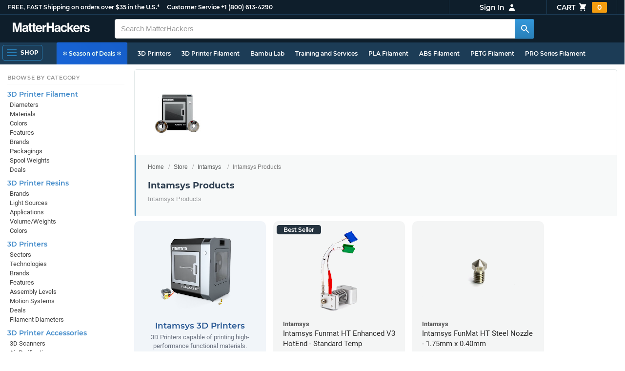

--- FILE ---
content_type: text/html; charset=utf-8
request_url: https://www.matterhackers.com/store/c/intamsys-products
body_size: 13592
content:
<!DOCTYPE html>
<html lang="en">
<head>
	<title>Intamsys Products | MatterHackers</title>
	<meta name="viewport" content="width=device-width, initial-scale=1">
	<meta charset="utf-8">
	<meta name="lang" content="en">
	<meta http-equiv="content-language" content="en-us"/>
	<meta name="robots" content="index,follow,archive,max-image-preview:large">
	<meta http-equiv="X-UA-Compatible" content="IE=edge"/>

	<!-- css files -->
	<link rel="stylesheet" type="text/css" href="/stylesheets/20251204t211405_473757141020922140/public-plugins-legacy-bootstrap-partial.css">
	<link rel="stylesheet" type="text/css" href="/stylesheets/20251204t211405_473757141020922140/public-plugins.css">
	<link rel="stylesheet" type="text/css" href="/dynamic-stylesheets/20251204t211405_473757141020922140/public.css" media="all">
	
	<link rel="stylesheet" media="print" href="/dynamic-stylesheets/20251204t211405_473757141020922140/public-print.css">

	<meta name="description" content="Intamsys High Temp 3D Printers and Accessories"/>
			<link rel="stylesheet" href="/stylesheets/20251204t211405_473757141020922140/public-collections.css">
			<link rel="canonical" href="https://www.matterhackers.com/store/c/intamsys-products" />
	
	
	

	<!-- icons -->
	<link rel="icon" type="image/vnd.microsoft.icon" href="/favicon.ico">
	<link rel="apple-touch-icon" href="/static/apple-touch-icon.png">
	<link rel="shortcut icon" href="/favicon.ico" type="image/x-icon">
	<meta name="theme-color" content="#009BFF">
	
	<!-- social -->
	
	
				<meta property="og:title" content="Intamsys Products | MatterHackers" />
				<meta property="og:image" content="https://lh3.googleusercontent.com/vfThnJrvphNZwV3UsRUNjcwR4dzHEmzkO93oh0zZCEAGFPMVqtLgJZQSOzACiTn238wiYvUJhmg4GHb2puxYJY95=w1200-h630-p"/>
				<meta property="og:image:width" content="1200" />
				<meta property="og:image:height" content="630" />
				<meta property="og:description" content="Intamsys High Temp 3D Printers and Accessories" />
				<meta property="og:site_name" content="MatterHackers"/>
				<meta property="og:url" content="https://www.matterhackers.com/store/c/intamsys-products" />
				<meta property="og:type" content="product" />
			
</head>








































<body>







<meta type='hidden' id='jsSeasonOfDealsActive' data-active="" data-status="complete">
<meta type='hidden' id='jsTempSaleActive' data-active="" data-status="complete">
<meta type='hidden' id='jsStrikeoutSaleActive' data-active="" data-status="complete">

<header class="top mh--dark-top-bar" id="nav-top">
	<div class="mh--bootstrap-container">
		<div class="top-title">
			<a href="/?ref=mh-top" class="top-site">MatterHackers</a>
			<a href="/support?ref=mh-top#shipping" class="top-tagline">FREE, FAST Shipping on orders over $35 in the U.S.*</a>
			<!-- Text for mobile banner -->
			<a href="/support?ref=mh-top#shipping" class="top-tagline-mobile">Free Shipping on +$35 orders in the U.S.*</a>
			<span class="top-contact">
				<a href="/contact?ref=mh-top" class="top-contact-title">Customer Service</a>
				<a href="tel:18006134290" class="top-contact-cta js-phone-number">+1 (800) 613-4290</a>
			</span>
		</div>

		<a href="/checkout/cart?ref=mh-nav" class="top-cart">
			Cart
			<svg xmlns="http://www.w3.org/2000/svg" class="top-cart-icon" viewBox="0 0 20 20" fill="currentColor">
				<path d="M3 1a1 1 0 000 2h1.22l.305 1.222a.997.997 0 00.01.042l1.358 5.43-.893.892C3.74 11.846 4.632 14 6.414 14H15a1 1 0 000-2H6.414l1-1H14a1 1 0 00.894-.553l3-6A1 1 0 0017 3H6.28l-.31-1.243A1 1 0 005 1H3zM16 16.5a1.5 1.5 0 11-3 0 1.5 1.5 0 013 0zM6.5 18a1.5 1.5 0 100-3 1.5 1.5 0 000 3z" />
			</svg>
			<span class="top-cart-count js-cart-count">...</span></a>

		<div class="top-account" data-view="closed">
			<div class="top-account-button js-account" id="js-account" data-account-status="signed-out">
				<span class="top-account-label js-account-username"></span>
				<svg xmlns="http://www.w3.org/2000/svg" class="top-account-icon" viewBox="0 0 20 20" fill="currentColor">
					<path fill-rule="evenodd" d="M10 9a3 3 0 100-6 3 3 0 000 6zm-7 9a7 7 0 1114 0H3z" clip-rule="evenodd" />
				</svg>
			</div>
			<div id="top-account-menu">
				<ul>
					<li><a href='/accounts/order-history?ref=mh-nav-dd'>Order History</a></li>
					<li><a href='/accounts/rewards?ref=mh-nav-dd'>My Rewards</a></li>
					<li><a href='/accounts/wishlists?ref=mh-nav-dd'>My Wishlist</a></li>
					<li><a href='/accounts/design-library?ref=mh-nav-dd'>Design Library</a></li>
					<li><a href='/accounts/settings?ref=mh-nav-dd'>Account Settings</a></li>
					<li><span class="js-account-logout">Logout</span></li>
				</ul>
			</div>
		</div>
	</div>
</header>

<nav class="mh--nav slide-menu" id="mh-navigation-hamburger"></nav>

<div
	id="js-navigation-hamburger-close"
	class="mh--nav-close"
>
	<svg
		class="mh--nav-close-x"
		height="25"
		width="25"
	><use href="/static/overlay-close-x.svg#close"></use></svg>
</div>

<nav class="nav" id="js-nav">
	<div class="mh--logo-search-bar">
		<div class="mh--bootstrap-container">
			<a href="/?ref=mh-nav-logo" class="nav-logo" id="nav-logo">
				<svg alt="MatterHackers" title='MatterHackers' id="nav-logo-1" xmlns="http://www.w3.org/2000/svg" viewBox="0 0 1090.5 132"><defs><style>.cls-1{fill:#fff;stroke:#fff;}</style></defs><g id="svg_1"><path id="svg_2" class="cls-1" d="m1.1.5h35.5c.3,0,.5.2.6.5l18,64c4.5,16.2,8.1,34.6,8.1,34.6h.4s3.4-18.5,7.9-34.6L89.6,1c0-.3.3-.5.5-.5h36.1c.3,0,.6.3.6.6v127.1c0,.3-.3.6-.6.6h-23c-.3,0-.6-.3-.6-.6h0V55.2c0-10.4,1.1-26.6,1.1-26.6h-.4s-2.9,15.1-5.6,24.4l-22,75.3c-.1.3-.3.4-.6.4h-24c-.3,0-.5-.2-.6-.4L29.3,53.1c-2.7-9.3-5.6-24.4-5.6-24.4h-.4s1.1,16.2,1.1,26.6v73c0,.3-.3.6-.6.6H1.1c-.3,0-.6-.3-.6-.6V1.1c0-.3.3-.6.6-.6h0Z"/><path id="svg_3" class="cls-1" d="m195.9,118.6h-.3c-4.7,7-11.3,12.4-27.1,12.4-18.8,0-32.1-9.9-32.1-28.2,0-20.3,16.5-26.7,37-29.6,15.3-2.2,22.3-3.4,22.3-10.4,0-6.6-5.2-11-15.4-11-11.2,0-16.8,4-17.7,12.4,0,.3-.3.5-.6.5h-20.6c-.3,0-.6-.3-.6-.6v-.1c1-15.9,13.1-29.7,39.6-29.7s38.8,12.4,38.8,33.9v46.8c0,6.8,1,10.8,3,12.6.1.1.2.3.2.5h0c0,.3-.3.6-.6.6h-22.6c-.2,0-.4-.1-.5-.2-1.4-1.8-2.3-6-2.8-9.9h0Zm.2-22.3v-12.8c0-.3-.3-.6-.6-.6-.1,0-.2,0-.3.1-4.3,2.2-10.5,3.6-16.2,4.9-12.8,2.9-19,5.7-19,14.4s5.8,11.7,14.4,11.7c14-.1,21.7-8.7,21.7-17.7h0Z"/><path id="svg_4" class="cls-1" d="m319.2,110.9c-5.4,0-9.2-2.3-9.2-9.2v-48.2c0-.3.3-.6.6-.6h14.6c.3,0,.6-.3.6-.6v-14.9c0-.3-.3-.6-.6-.6h-14.6c-.3,0-.6-.3-.6-.6V8.7c0-.3-.3-.6-.6-.6h0l-22.7,3.6c-.3,0-.6.3-.6.6h0v23.9c0,.3-.3.6-.6.6h-26.3c-.3,0-.6-.3-.6-.6V8.7c0-.3-.3-.6-.6-.6l-22.7,3c-.3,0-.6.3-.6.6v24.5c0,.3-.3.6-.6.6h-11.5c-.3,0-.6.3-.6.6h0v14.9c0,.3.3.6.6.6h11.5c.3,0,.6.3.6.6h0v53.4c0,17.4,13.1,22.1,25,22.1,7.9,0,13-.2,14.7-.3.3,0,.6-.3.6-.6v-16.7c0-.3-.3-.6-.6-.6h0c-1.3,0-4.2.2-6.5.2-5.4,0-9.2-2.3-9.2-9.2v-48.3c0-.3.3-.6.6-.6h26.2c.3,0,.6.3.6.6v53.4c0,17.4,13.1,22.1,24.9,22.1,7.9,0,13-.2,14.7-.3.3,0,.6-.3.6-.6v-16.7c0-.3-.3-.6-.6-.6h0c-1.3,0-4.2.1-6.5.1h0Z"/><path id="svg_5" class="cls-1" d="m325.9,82.7c0-27.3,18.5-48.5,45.4-48.5,29.4,0,45.2,22.3,45.4,54.8,0,.3-.3.6-.6.6h-65.5c-.3,0-.6.3-.6.6v.1c2,13.8,9.8,22.3,23.4,22.3,9.3,0,14.9-4.2,17.6-10.9.1-.2.3-.4.6-.4h22.9c.3,0,.6.3.6.6v.1c-3.7,16-18.2,29.4-41.5,29.4-30.4.1-47.7-21.2-47.7-48.7h0Zm25.2-9.9h39.5c.3,0,.6-.3.6-.6v-.1c-1-11.3-8.6-19.1-19.5-19.1-12.7,0-19,7.4-21.2,19-.1.3.2.7.5.7,0,.1.1.1.1.1Z"/><path id="svg_6" class="cls-1" d="m445.9,51.5h.5c5.6-10.4,11.8-15.8,22.6-15.8,1.8-.1,3.6.1,5.3.6.3.1.4.3.4.6v20.9h-.6c-16-1.6-27.4,6.8-27.4,26.2v44.2c0,.3-.3.6-.6.6h-23.2c-.3,0-.6-.3-.6-.6V37.4c0-.3.3-.6.6-.6h22.3c.3,0,.6.3.6.6h0v14.1h.1Z"/><path id="svg_7" class="cls-1" d="m482.8.5h24.8c.3,0,.6.3.6.6v49c0,.3.3.6.6.6h49.2c.3,0,.6-.3.6-.6V1.1c0-.3.3-.6.6-.6h24.8c.3,0,.6.3.6.6v127.1c0,.3-.3.6-.6.6h-24.8c-.3,0-.6-.3-.6-.6v-55.3c0-.3-.3-.6-.6-.6h-49.2c-.3,0-.6.3-.6.6v55.3c0,.3-.3.6-.6.6h-24.8c-.3,0-.6-.3-.6-.6V1.1c0-.3.2-.6.6-.6h0Z"/><path id="svg_8" class="cls-1" d="m650.8,118.6h-.4c-4.7,7-11.3,12.4-27.1,12.4-18.8,0-32.1-9.9-32.1-28.2,0-20.3,16.5-26.7,37-29.6,15.2-2.2,22.2-3.4,22.2-10.4,0-6.6-5.2-11-15.4-11-11.2,0-16.8,4-17.7,12.4,0,.3-.3.5-.6.5h-20.5c-.3,0-.6-.3-.6-.6h0c1-15.9,13.1-29.7,39.6-29.7s38.8,12.4,38.8,33.9v46.8c0,6.8,1,10.8,3,12.6.1.1.2.3.2.5h0c0,.3-.3.6-.6.6h-22.6c-.2,0-.4-.1-.5-.2-1.4-1.9-2.2-6.1-2.7-10h0Zm.1-22.3v-12.8c0-.3-.3-.6-.6-.6-.1,0-.2,0-.3.1-4.3,2.2-10.5,3.6-16.2,4.9-12.7,2.9-19,5.7-19,14.4s5.7,11.7,14.3,11.7c14.1-.1,21.8-8.7,21.8-17.7h0Z"/><path id="svg_9" class="cls-1" d="m679.9,82.9c0-27.5,18-48.6,45.9-48.6,23.6,0,38.2,13.5,41.7,33,0,.3-.2.7-.5.7h-22.8c-.3,0-.5-.2-.6-.5-1.8-7.8-8-13.7-16.8-13.7-14.7,0-22.2,11.3-22.2,29.1s7,29.1,21.9,29.1c9.7,0,16.6-5,18.4-15.1,0-.3.3-.5.6-.5h22.3c.3,0,.6.3.6.6h0c-1.9,19.2-17.1,34.5-41.4,34.5-28.9,0-47.1-21.2-47.1-48.6h0Z"/><path id="svg_10" class="cls-1" d="m809.4,87.4l-9.9,10.2c-.1.1-.2.3-.2.4v30.2c0,.3-.3.6-.6.6h-23c-.3,0-.6-.3-.6-.6V4.7c0-.3.3-.6.6-.6l23-3.6c.3,0,.6.3.6.6v68.9c0,.3.3.6.7.6.1,0,.2-.1.3-.1l31.4-33.5c.1-.1.3-.2.4-.2h27.6c.3,0,.6.3.6.6,0,.1-.1.3-.1.4l-32.6,33.6c-.2.2-.2.5-.1.8l37.2,55.7c.2.3.1.7-.2.8-.1.1-.2.1-.3.1h-28.1c-.2,0-.4-.1-.5-.3l-25.2-41c-.2-.3-.5-.4-.8-.3-.1.1-.2.1-.2.2h0Z"/><path id="svg_11" class="cls-1" d="m857.9,82.7c0-27.3,18.5-48.5,45.4-48.5,29.4,0,45.2,22.3,45.4,54.8,0,.3-.3.6-.6.6h-65.4c-.3,0-.6.3-.6.6v.1c2,13.8,9.8,22.3,23.4,22.3,9.3,0,14.9-4.2,17.6-10.9.1-.2.3-.4.6-.4h22.8c.3,0,.6.3.6.6v.1c-3.7,16-18.2,29.4-41.5,29.4-30.5.1-47.7-21.2-47.7-48.7h0Zm25.1-9.9h39.5c.3,0,.6-.3.6-.6v-.1c-1-11.3-8.6-19.1-19.5-19.1-12.7,0-18.9,7.4-21.2,19-.1.3.2.7.5.7,0,.1.1.1.1.1h0Z"/><path id="svg_12" class="cls-1" d="m979.3,51.5h.5c5.6-10.4,11.8-15.8,22.6-15.8,1.8-.1,3.6.1,5.3.6.3.1.4.3.4.6v20.9h-.6c-16-1.6-27.4,6.8-27.4,26.2v44.2c0,.3-.3.6-.6.6h-23.2c-.3,0-.6-.3-.6-.6V37.4c0-.3.3-.6.6-.6h22.3c.3,0,.6.3.6.6l.1,14.1h0Z"/><path id="svg_13" class="cls-1" d="m1008.8,99h21.4c.3,0,.6.2.6.5,1.8,10.2,9.2,14.7,20,14.7s16.9-4.1,16.9-10.6c0-8.8-11.7-9.7-24.2-12.2-16.5-3.2-32.7-7.7-32.7-27.8s16.5-29.4,37.5-29.4c23.9,0,37.4,11.7,39.4,29.8,0,.3-.2.6-.5.7h-20.9c-.3,0-.6-.2-.6-.5-1.2-9.5-7.5-12.9-17.7-12.9-9.5,0-15.8,3.6-15.8,10.2,0,7.9,12.2,8.6,25.3,11.3,15.4,3.2,32.5,7.5,32.5,29.1,0,18.5-15.8,29.6-38.8,29.6-26.4,0-41.3-12.6-43-31.8,0-.3.3-.6.6-.7h0Z"/></g></svg>
			</a>

			<div class="nav-deliver" id="nav-deliver">
				<div class="nav-deliver-button" id="js-nav-deliver-button">
					<svg xmlns="http://www.w3.org/2000/svg" class="nav-deliver-icon" viewBox="0 0 20 20" fill="currentColor">
						<path fill-rule="evenodd" d="M5.05 4.05a7 7 0 119.9 9.9L10 18.9l-4.95-4.95a7 7 0 010-9.9zM10 11a2 2 0 100-4 2 2 0 000 4z" clip-rule="evenodd" />
					</svg>
					<div class="nav-deliver-text">
						<div class="nav-deliver-label">Delivering to</div>
						<div class="nav-deliver-zipcode" id="js-nav-deliver-zipcode"> - </div>
					</div>
				</div>
			</div>

			<div class="nav-search" id="nav-search">
				<div class="input-group">
					<input type="text" class="form-control" value='' placeholder="Search MatterHackers" id="js-nav-search-input" enterkeyhint="search" autocomplete="off" autocorrect="off" autocapitalize="off" enterkeyhint="go" spellcheck="false"  />

					<span class="input-group-btn">
						<button class="btn" type="button" id="js-nav-search-button" aria-label="Search MatterHackers">
							<svg xmlns="http://www.w3.org/2000/svg" class="nav-search-icon" viewBox="0 0 20 20" fill="currentColor">
								<path fill-rule="evenodd" d="M8 4a4 4 0 100 8 4 4 0 000-8zM2 8a6 6 0 1110.89 3.476l4.817 4.817a1 1 0 01-1.414 1.414l-4.816-4.816A6 6 0 012 8z" clip-rule="evenodd" />
							</svg>
						</button>
					</span>
				</div>
				<div id="js-search-autocomplete" class="search-autocomplete"></div>
			</div>

			<div class="nav-personal">
				<div class="nav-cart">
					<a href="/checkout/cart?ref=mh-nav-cart" class="nav-cart-button">
						<svg xmlns="http://www.w3.org/2000/svg" class="nav-cart-icon" viewBox="0 0 20 20" fill="currentColor">
							<path d="M3 1a1 1 0 000 2h1.22l.305 1.222a.997.997 0 00.01.042l1.358 5.43-.893.892C3.74 11.846 4.632 14 6.414 14H15a1 1 0 000-2H6.414l1-1H14a1 1 0 00.894-.553l3-6A1 1 0 0017 3H6.28l-.31-1.243A1 1 0 005 1H3zM16 16.5a1.5 1.5 0 11-3 0 1.5 1.5 0 013 0zM6.5 18a1.5 1.5 0 100-3 1.5 1.5 0 000 3z" />
						</svg>
						<span class="nav-cart-count js-cart-count">...</span>
					</a>
				</div>

				<div class="nav-account" data-view="closed">
					<div class="nav-account-button js-account" data-account-status="signed-out">
						<svg xmlns="http://www.w3.org/2000/svg" class="nav-account-icon" viewBox="0 0 20 20" fill="currentColor">
							<path fill-rule="evenodd" d="M10 9a3 3 0 100-6 3 3 0 000 6zm-7 9a7 7 0 1114 0H3z" clip-rule="evenodd" />
						</svg>
						<span class="nav-account-label js-account-username"></span>
					</div>

					<div id="nav-account-menu">
						<ul>
							<li><a href='/accounts/order-history?ref=mh-nav-account'>Order History</a></li>
							<li><a href='/accounts/rewards?ref=mh-nav-account'>My Rewards</a></li>
							<li><a href='/accounts/wishlists?ref=mh-nav-account'>My Wishlist</a></li>
							<li><a href='/accounts/design-library?ref=mh-nav-account'>Design Library</a></li>
							<li><a href='/accounts/settings?ref=mh-nav-account'>Account Settings</a></li>
							<li><span class="js-account-logout">Logout</span></li>
						</ul>
					</div>
				</div>
			</div>
		</div>
	</div>

	<div class="mh--hamburger-quicklinks-bar">
		<div class="mh--bootstrap-container">
			<button type="button"
				aria-label="Open Navigation"
				class="mh--hamburger slide-menu__control"
				id="js-navigation-hamburger"
				data-active="1"
				data-target="mh-navigation-hamburger"
				data-action="open"
			>
				<div class="hamburger-bars">
					<span class="bar"></span>
					<span class="bar"></span>
					<span class="bar"></span>
				</div>
				<span class="hamburger-label">Shop</span>
			</button>

			<ul class="mh--quicklinks" id="mh--quicklinks-guest" data-cache-id="_nav_quicklinks_snake_guest_and_user_html_2025" style="display:none;"><li class="nav-snake-deals nav-snake-deals"><a href="/store/c/deals?ref=mh-nav-quick" data-text="❄️ Season of Deals ❄️">❄️ Season of Deals ❄️</a></li><li class="nav-snake-3d-printers"><a href="/store/c/3d-printers?ref=mh-nav-quick" data-text="3D Printers">3D Printers</a></li><li class="nav-snake-3d-printer-filament"><a href="/store/c/3d-printer-filament?ref=mh-nav-quick" data-text="3D Printer Filament">3D Printer Filament</a></li><li class="nav-snake-bambu-lab"><a href="/store/c/bambu-lab?ref=mh-nav-quick" data-text="Bambu Lab">Bambu Lab</a></li><li class="nav-snake-training-and-services"><a href="/store/c/training-and-services?ref=mh-nav-quick" data-text="Training and Services">Training and Services</a></li><li class="nav-snake-"><a href="/store/c/PLA?ref=mh-nav-quick" data-text="PLA Filament">PLA Filament</a></li><li class="nav-snake-"><a href="/store/c/ABS?ref=mh-nav-quick" data-text="ABS Filament">ABS Filament</a></li><li class="nav-snake-"><a href="/store/c/PET?ref=mh-nav-quick" data-text="PETG Filament">PETG Filament</a></li><li class="nav-snake-pro-series-filament"><a href="/store/c/pro-series-filament?ref=mh-nav-quick" data-text="PRO Series Filament">PRO Series Filament</a></li><li class="nav-snake-mh-build-series"><a href="/store/c/mh-build-series?ref=mh-nav-quick" data-text="MH Build Series Filament">MH Build Series Filament</a></li><li class="nav-snake-3d-printer-resins"><a href="/store/c/3d-printer-resins?ref=mh-nav-quick" data-text="3D Printer Resins">3D Printer Resins</a></li><li class="nav-snake-cnc-machines"><a href="/store/c/cnc-machines?ref=mh-nav-quick" data-text="CNC Machines">CNC Machines</a></li><li class="nav-snake-laser-cutters-engravers"><a href="/store/c/laser-cutters-engravers?ref=mh-nav-quick" data-text="Laser Cutters & Engravers">Laser Cutters & Engravers</a></li><li class="nav-snake-nav-snake-on-clearance clearance-items"><a href="/store/c/clearance-items?ref=mh-nav-quick" data-text="Clearance">Clearance <span class="nav-snake-pill nav-snake-on-clearance-pill">Clearance</span></a></li><li class="nav-snake-ultimaker-3d-printers"><a href="/store/c/ultimaker-3d-printers?ref=mh-nav-quick" data-text="UltiMaker 3D Printers">UltiMaker 3D Printers</a></li><li class="nav-snake-ylon"><a href="/store/c/NylonX?ref=mh-nav-quick" data-text="NylonX">NylonX</a></li><li class="nav-snake-matterhackers-quantum-pla"><a href="/store/c/matterhackers-quantum-pla?ref=mh-nav-quick" data-text="Quantum Dual-Color PLA">Quantum Dual-Color PLA</a></li><li class="nav-snake-new"><a href="/store/c/new?ref=mh-nav-quick" data-text="New!">New!</a></li></ul><ul class="mh--quicklinks" id="mh--quicklinks-user" data-cache-id="_nav_quicklinks_snake_guest_and_user_html_2025" style="display:none;"><li class="nav-snake-deals nav-snake-deals"><a href="/store/c/deals?ref=mh-nav-quick" data-text="❄️ Season of Deals ❄️">❄️ Season of Deals ❄️</a></li><li class="nav-snake-training-and-services"><a href="/store/c/training-and-services?ref=mh-nav-quick" data-text="Training and Services">Training and Services</a></li><li class="nav-snake-"><a href="/store/c/PLA?ref=mh-nav-quick" data-text="PLA Filament">PLA Filament</a></li><li class="nav-snake-"><a href="/store/c/ABS?ref=mh-nav-quick" data-text="ABS Filament">ABS Filament</a></li><li class="nav-snake-"><a href="/store/c/PET?ref=mh-nav-quick" data-text="PETG Filament">PETG Filament</a></li><li class="nav-snake-ylon"><a href="/store/c/NylonX?ref=mh-nav-quick" data-text="NylonX">NylonX</a></li><li class="nav-snake-3d-printer-filament"><a href="/store/c/3d-printer-filament?ref=mh-nav-quick" data-text="3D Printer Filament">3D Printer Filament</a></li><li class="nav-snake-nav-snake-on-clearance clearance-items"><a href="/store/c/clearance-items?ref=mh-nav-quick" data-text="Clearance">Clearance <span class="nav-snake-pill nav-snake-on-clearance-pill">Clearance</span></a></li><li class="nav-snake-3d-printers"><a href="/store/c/3d-printers?ref=mh-nav-quick" data-text="3D Printers">3D Printers</a></li><li class="nav-snake-bambu-lab"><a href="/store/c/bambu-lab?ref=mh-nav-quick" data-text="Bambu Lab">Bambu Lab</a></li><li class="nav-snake-metal-3d-printing"><a href="/store/c/metal-3d-printing?ref=mh-nav-quick" data-text="Metal 3D Printing">Metal 3D Printing</a></li><li class="nav-snake-matterhackers-quantum-pla"><a href="/store/c/matterhackers-quantum-pla?ref=mh-nav-quick" data-text="Quantum Dual-Color PLA">Quantum Dual-Color PLA</a></li><li class="nav-snake-pro-series-filament"><a href="/store/c/pro-series-filament?ref=mh-nav-quick" data-text="PRO Series Filament">PRO Series Filament</a></li><li class="nav-snake-mh-build-series"><a href="/store/c/mh-build-series?ref=mh-nav-quick" data-text="MH Build Series Filament">MH Build Series Filament</a></li><li class="nav-snake-3d-printer-resins"><a href="/store/c/3d-printer-resins?ref=mh-nav-quick" data-text="3D Printer Resins">3D Printer Resins</a></li><li class="nav-snake-new"><a href="/store/c/new?ref=mh-nav-quick" data-text="New!">New!</a></li><li class="nav-snake-flexible-filament"><a href="/store/c/flexible-filament?ref=mh-nav-quick" data-text="Flexible Filament">Flexible Filament</a></li><li class="nav-snake-engineering-grade-filament"><a href="/store/c/engineering-grade-filament?ref=mh-nav-quick" data-text="Engineering Grade Filament">Engineering Grade Filament</a></li><li class="nav-snake-cnc-bits-routers-and-cutters"><a href="/store/c/cnc-bits-routers-and-cutters?ref=mh-nav-quick" data-text="CNC End Mills and Router Bits">CNC End Mills and Router Bits</a></li></ul>
		</div>
	</div>
</nav>












<div class="mh--hamburger-quicklinks-bar mh--hotdog-quicklinks-secondary" style="display:none;">
										<div class="mh--bootstrap-container">
											<ul class="mh--quicklinks">
											<li class="main"><a href="/store/c/intamsys?ref=mh-subnav-U9HCU">All Intamsys</a></li><li><a href="/store/c/intamsys-3d-printers?ref=mh-subnav-N159N">Intamsys 3D Printers</a></li><li><a href="/store/c/intamsys-3d-printer-hotends?ref=mh-subnav-N159N">Intamsys Hotends</a></li><li><a href="/store/c/intamsys-funmat-ht-standard-spare-parts-and-accessories?ref=mh-subnav-N159N">Intamsys FunMat HT Standard Spare Parts and Accessories</a></li><li><a href="/store/c/intamsys-funmat-ht-spare-parts-and-accessories?ref=mh-subnav-N159N">Intamsys FunMat HT Enhanced Spare Parts and Accessories</a></li>
											</ul>
										</div>
									</div>

<div class="mh--page-container">
	<div class="mh--page-content content mh--page-content-w-sidebar content-with-sidebar" id="jsPageContent">
		
		<div class="mh--page-primary jsPageContent"><div class="page-collection has-widget-image">
	

	<section class="page-description">
		
		<div class="page-image">
			<picture>
				<source srcset="https://lh3.googleusercontent.com/vfThnJrvphNZwV3UsRUNjcwR4dzHEmzkO93oh0zZCEAGFPMVqtLgJZQSOzACiTn238wiYvUJhmg4GHb2puxYJY95=w175-h175-rw-e365-c0xffffff-rj-pc0xffffff-pd" type="image/webp" />
				<img src="https://lh3.googleusercontent.com/vfThnJrvphNZwV3UsRUNjcwR4dzHEmzkO93oh0zZCEAGFPMVqtLgJZQSOzACiTn238wiYvUJhmg4GHb2puxYJY95=w175-h175-e365-c0xffffff-rj-pc0xffffff-pd" alt="Intamsys Products" title="Intamsys Products" width="175" height="175" fetchpriority="high" />
			</picture>
		</div>
		

		<div class="page-seo">
			<div class="page-title">
				<nav role="navigation">
					<ol class="breadcrumb">
						<li><a href="/?ref=c-N159N-bc">Home</a></li>
						<li><a href="/store?ref=c-N159N-bc">Store</a></li>
						
						<li><a href="/store/c/intamsys?ref=c-N159N-bc">Intamsys</a></li>
						
						<li class="active">Intamsys Products</li>
					</ol>
				</nav>

				<h1>Intamsys Products</h1>
			</div>
			
				
				<div class="page-read">
					<div class="page-read-description">
					<p>Intamsys Products</p>
					</div>
				</div>
				
			
		</div>
	</section>

	

	<div class="page-content page-content-main-only">
		<main class="main">
			<div class="box--title box js-product-title" style="display: none; align-items:center">
				<div class="js-filter-result-box" style="display: none"><div class="js-collection-count"></div> <div id="filteredResults">Filtered Results</div></div>
				<div class="collect-filter-clear-link css-link" style="display: none">Clear Filters</div>
				<div class="collection-tag-list" style="display: none"></div>
			</div>

			<button class="sidebar-button" id="jsCollectionBrowseMobile" data-view="closed">
				Browse Categories
				<svg xmlns="http://www.w3.org/2000/svg" viewBox="0 0 20 20" fill="currentColor">
					<path d="M5 4a1 1 0 00-2 0v7.268a2 2 0 000 3.464V16a1 1 0 102 0v-1.268a2 2 0 000-3.464V4zM11 4a1 1 0 10-2 0v1.268a2 2 0 000 3.464V16a1 1 0 102 0V8.732a2 2 0 000-3.464V4zM16 3a1 1 0 011 1v7.268a2 2 0 010 3.464V16a1 1 0 11-2 0v-1.268a2 2 0 010-3.464V4a1 1 0 011-1z"></path>
				</svg>
			</button>

			<div class="products-container product-lg-5" data-js-display-class="product-lg-5">
				<div class='collection-single widget-single ' data-collection-key='ag9zfm1hdHRlcmhhY2tlcnNyPQsSEVByb2R1Y3RDb2xsZWN0aW9uIiZQcm9kdWN0Q29sbGVjdGlvbjppbnRhbXN5cy0zZC1wcmludGVycww' data-collection-loaded='true'><div class="collection-single-container " data-rank="999999999">
					<div class="product-tags-stacked"><span class="product-tag-bestseller">Best Seller</span><span class="product-tag-staff-pick">Expert Pick</span></div>
					<a href='/store/c/3d-printers/intamsys-3d-printers' class='collection-meta'>
					<div class='collection-image'><picture><source srcset="https://lh3.googleusercontent.com/bWAJf1NxeVNLVMZnw4eeVTInIMAr5nRWSwC2GvXBx8iCKhoHRzun5XJY39k5c8jjVIFQp7dcZNs8WesPm5Q16oAyHuc=w230-rw-e365 240w, https://lh3.googleusercontent.com/bWAJf1NxeVNLVMZnw4eeVTInIMAr5nRWSwC2GvXBx8iCKhoHRzun5XJY39k5c8jjVIFQp7dcZNs8WesPm5Q16oAyHuc=w460-rw-e365 460w" type="image/webp"><img src='https://lh3.googleusercontent.com/bWAJf1NxeVNLVMZnw4eeVTInIMAr5nRWSwC2GvXBx8iCKhoHRzun5XJY39k5c8jjVIFQp7dcZNs8WesPm5Q16oAyHuc=w230-e365' srcset='https://lh3.googleusercontent.com/bWAJf1NxeVNLVMZnw4eeVTInIMAr5nRWSwC2GvXBx8iCKhoHRzun5XJY39k5c8jjVIFQp7dcZNs8WesPm5Q16oAyHuc=w230-e365 230w, https://lh3.googleusercontent.com/bWAJf1NxeVNLVMZnw4eeVTInIMAr5nRWSwC2GvXBx8iCKhoHRzun5XJY39k5c8jjVIFQp7dcZNs8WesPm5Q16oAyHuc=w460-e365 460w' alt='Intamsys 3D Printers' title='Intamsys 3D Printers' loading='lazy' width='240' height='173' /></picture></div>
					<div class='collection-title'>Intamsys 3D Printers</div>
					<div class='collection-price'></div>
					<div class='collection-desc'>3D Printers capable of printing high-performance functional materials.</div>
					<div class='collection-cta'><a href="/store/c/3d-printers/intamsys-3d-printers" class="collection-btn">View All</a></div>
					</a>
					</div></div>
				<div class='product-single widget-single product-single-show-bestseller' data-product-key='ag1zfm1oLXBscy1wcm9kchgLEgpQcm9kdWN0U2t1IghNQzdUNk1LMww' data-product-loaded='true' data-tag='BestSellers' data-widget-type='sku' data-ref='collection-product' data-product-status='available'>
				<div class="product-single-container " data-p="25900" data-brand="Intamsys" data-src="10000" data-siu="7034" data-sim="2017" data-sale="0" data-cl="0" data-rf="0" data-cache="widget:product:sku:1:ag1zfm1oLXBscy1wcm9kchgLEgpQcm9kdWN0U2t1IghNQzdUNk1LMww">
					<a class="product-meta" href='/store/l/intamsys-funmat-ht-hotend-standard-temp/sk/MC7T6MK3'>
						<div class="product-tags-stacked"><span class="product-tag-bestseller">Best Seller</span> <span class="product-tag-staff-pick">Expert Pick</span></div>
						
						<div class="product-image product-image-hover-secondary"><picture><source srcset="https://lh3.googleusercontent.com/h00t1Gu9eunLnFslUxhpSwK86EPvYoz4e4MEQK0KGOVGEIh_BRlSUATw6JLmLtLU4i-g9ILgpRjwCqhqabR2XQ=w230-rw-e365" type="image/webp"><img src="https://lh3.googleusercontent.com/h00t1Gu9eunLnFslUxhpSwK86EPvYoz4e4MEQK0KGOVGEIh_BRlSUATw6JLmLtLU4i-g9ILgpRjwCqhqabR2XQ=w230-e365" alt='Intamsys Funmat HT Enhanced V3 HotEnd - Standard Temp' title='Intamsys Funmat HT Enhanced V3 HotEnd - Standard Temp' loading='lazy' width='230' height='173'></picture><picture><source srcset="https://lh3.googleusercontent.com/IEFWcAcYx5TZFbPATLCSz5AY3DouXNnqYOoeVIzWkfUandV7UQ7j9tpWRfA5JNEpxZ2E7Mk9rvtbQUaKwOhZbQ=w230-rw-e365" type="image/webp"><img src="https://lh3.googleusercontent.com/IEFWcAcYx5TZFbPATLCSz5AY3DouXNnqYOoeVIzWkfUandV7UQ7j9tpWRfA5JNEpxZ2E7Mk9rvtbQUaKwOhZbQ=s240-e365" alt='Intamsys Funmat HT Enhanced V3 HotEnd - Standard Temp' title='Intamsys Funmat HT Enhanced V3 HotEnd - Standard Temp' loading='lazy' width='230' height='173' class='product-image-secondary'></picture></div>
						<div class="product-brand">Intamsys</div>
						<div class="product-title">Intamsys Funmat HT Enhanced V3 HotEnd - Standard Temp</div>
						<div class="product-desc"></div>
						
						<div class="product-price"><sup>$</sup>259<sup>00</sup></div>
					</a>
					<div class="product-cta">
						<span class='product-btn product-addtocart add-to-cart-button' data-item-key='ag1zfm1oLXBscy1wcm9kchgLEgpQcm9kdWN0U2t1IghNQzdUNk1LMww' data-loading-text='adding...' data-loading-text-complete='Add to Cart'>Add to Cart</span>
								<input class='add-to-cart-quantity' data-item-key='ag1zfm1oLXBscy1wcm9kchgLEgpQcm9kdWN0U2t1IghNQzdUNk1LMww' type='hidden' value='1'/>
					</div>
				</div>
				</div><div class='product-single widget-single ' data-product-key='ag1zfm1oLXBscy1wcm9kchgLEgpQcm9kdWN0U2t1IghNQzJQSDRNNww' data-product-loaded='true' data-tag='' data-widget-type='sku' data-ref='collection-product' data-product-status='available'>
				<div class="product-single-container " data-p="2200" data-brand="Intamsys" data-src="10000" data-siu="3597" data-sim="3810" data-sale="0" data-cl="0" data-rf="0" data-cache="widget:product:sku:1:ag1zfm1oLXBscy1wcm9kchgLEgpQcm9kdWN0U2t1IghNQzJQSDRNNww">
					<a class="product-meta" href='/store/l/intamsys-steel-nozzle-04mm/sk/MC2PH4M7'>
						<div class="product-tags-stacked"><span class="product-tag-bestseller">Best Seller</span> <span class="product-tag-staff-pick">Expert Pick</span></div>
						
						<div class="product-image product-image-hover-secondary"><picture><source srcset="https://lh3.googleusercontent.com/ZEu3JTHTLeLayXKFqDLokJHWoiTFmiydAHlWfNhxljeNwmFDvtVVLAgtq3KgdTlcql3O8GNIU-5UEEl1bmwzLfKM=w230-rw-e365" type="image/webp"><img src="https://lh3.googleusercontent.com/ZEu3JTHTLeLayXKFqDLokJHWoiTFmiydAHlWfNhxljeNwmFDvtVVLAgtq3KgdTlcql3O8GNIU-5UEEl1bmwzLfKM=w230-e365" alt='Intamsys FunMat HT Steel Nozzle - 1.75mm x 0.40mm' title='Intamsys FunMat HT Steel Nozzle - 1.75mm x 0.40mm' loading='lazy' width='230' height='173'></picture><picture><source srcset="https://lh3.googleusercontent.com/XdkHvnMk7aPLYf-vLRjH35TwP_Vi3omPmL2XsXFqvaqFW5A5kog5sFwDvsStj5u7nBi9H19X0iat6_RfJbMsXti1=w230-rw-e365" type="image/webp"><img src="https://lh3.googleusercontent.com/XdkHvnMk7aPLYf-vLRjH35TwP_Vi3omPmL2XsXFqvaqFW5A5kog5sFwDvsStj5u7nBi9H19X0iat6_RfJbMsXti1=s240-e365" alt='Intamsys FunMat HT Steel Nozzle - 1.75mm x 0.40mm' title='Intamsys FunMat HT Steel Nozzle - 1.75mm x 0.40mm' loading='lazy' width='230' height='173' class='product-image-secondary'></picture></div>
						<div class="product-brand">Intamsys</div>
						<div class="product-title">Intamsys FunMat HT Steel Nozzle - 1.75mm x 0.40mm</div>
						<div class="product-desc"></div>
						
						<div class="product-price"><sup>$</sup>22<sup>00</sup></div>
					</a>
					<div class="product-cta">
						<span class='product-btn product-addtocart add-to-cart-button' data-item-key='ag1zfm1oLXBscy1wcm9kchgLEgpQcm9kdWN0U2t1IghNQzJQSDRNNww' data-loading-text='adding...' data-loading-text-complete='Add to Cart'>Add to Cart</span>
								<input class='add-to-cart-quantity' data-item-key='ag1zfm1oLXBscy1wcm9kchgLEgpQcm9kdWN0U2t1IghNQzJQSDRNNww' type='hidden' value='1'/>
					</div>
				</div>
				</div><div class='product-single widget-single ' data-product-key='ag1zfm1oLXBscy1wcm9kchgLEgpQcm9kdWN0U2t1IghNUVJTMlg4RQw' data-product-loaded='true' data-tag='' data-widget-type='sku' data-ref='collection-product' data-product-status='available'>
				<div class="product-single-container " data-p="699500" data-brand="Intamsys" data-src="-1" data-siu="-1" data-sim="999999999" data-sale="0" data-cl="0" data-rf="0" data-cache="widget:product:sku:1:ag1zfm1oLXBscy1wcm9kchgLEgpQcm9kdWN0U2t1IghNUVJTMlg4RQw">
					<a class="product-meta" href='/store/l/intamsys-funmat-ht-enhanced-high-temp-3d-printer/sk/MQRS2X8E'>
						<div class="product-tags-stacked"><span class="product-tag-bestseller">Best Seller</span> <span class="product-tag-staff-pick">Expert Pick</span></div>
						
						<div class="product-image product-image-hover-secondary"><picture><source srcset="https://lh3.googleusercontent.com/369MkxrIZaaYR40pfkN8fpXCCoAgIPb0JMlltK_xYBcdbVHOb31pbNu3SzwJVgqgzvxuyAYB-fGxATEQXEzTr-s=w230-rw-e365" type="image/webp"><img src="https://lh3.googleusercontent.com/369MkxrIZaaYR40pfkN8fpXCCoAgIPb0JMlltK_xYBcdbVHOb31pbNu3SzwJVgqgzvxuyAYB-fGxATEQXEzTr-s=w230-e365" alt='Intamsys FunMat HT Enhanced High Temp 3D Printer' title='Intamsys FunMat HT Enhanced High Temp 3D Printer' loading='lazy' width='230' height='173'></picture><picture><source srcset="https://lh3.googleusercontent.com/SMoA-fVflOuU1OMP_WQxSj5TmDXI95b6WvRbU2ZpTVlHmGM9NInh_FA6p4OE7ATjfdz8rf12ZgUVIURRlpmGxZM=w230-rw-e365" type="image/webp"><img src="https://lh3.googleusercontent.com/SMoA-fVflOuU1OMP_WQxSj5TmDXI95b6WvRbU2ZpTVlHmGM9NInh_FA6p4OE7ATjfdz8rf12ZgUVIURRlpmGxZM=s240-e365" alt='Intamsys FunMat HT Enhanced High Temp 3D Printer' title='Intamsys FunMat HT Enhanced High Temp 3D Printer' loading='lazy' width='230' height='173' class='product-image-secondary'></picture></div>
						<div class="product-brand">Intamsys</div>
						<div class="product-title">Intamsys FunMat HT Enhanced High Temp 3D Printer</div>
						<div class="product-desc"><ul class="product-tags" data-cache="product_sku:deepest_collection:ag1zfm1oLXBscy1wcm9kchgLEgpQcm9kdWN0U2t1IghNUVJTMlg4RQw"><li>For Business</li><li>FDM</li><li>Intamsys</li><li>High Temperature</li><li>Advanced Materials</li><li>Fully Enclosed</li><li>Fully Assembled</li><li>Cartesian</li><li>1.75mm</li></ul></div>
						
						<div class="product-price"><sup>$</sup>6,995<sup>00</sup> <strike>$8,995.00</strike> </div>
					</a>
					<div class="product-cta">
						<span class='product-btn product-addtocart add-to-cart-button' data-item-key='ag1zfm1oLXBscy1wcm9kchgLEgpQcm9kdWN0U2t1IghNUVJTMlg4RQw' data-loading-text='adding...' data-loading-text-complete='Add to Cart'>Add to Cart</span>
								<input class='add-to-cart-quantity' data-item-key='ag1zfm1oLXBscy1wcm9kchgLEgpQcm9kdWN0U2t1IghNUVJTMlg4RQw' type='hidden' value='1'/>
					</div>
				</div>
				</div><div class='product-single widget-single ' data-product-key='ag1zfm1oLXBscy1wcm9kchgLEgpQcm9kdWN0U2t1IghNWTNTNlVETgw' data-product-loaded='true' data-tag='' data-widget-type='sku' data-ref='collection-product' data-product-status='available'>
				<div class="product-single-container " data-p="849500" data-brand="Intamsys" data-src="-1" data-siu="-1" data-sim="999999999" data-sale="1" data-cl="0" data-rf="0" data-cache="widget:product:sku:1:ag1zfm1oLXBscy1wcm9kchgLEgpQcm9kdWN0U2t1IghNWTNTNlVETgw">
					<a class="product-meta" href='/store/l/intamsys-funmat-pro-310-high-temp-idex-3d-printer/sk/MY3S6UDN'>
						<div class="product-tags-stacked"><span class="product-tag-bestseller">Best Seller</span> <span class="product-tag-staff-pick">Expert Pick</span> <span class="product-tag-sale">Sale - $1,000 off</span></div>
						
						<div class="product-image product-image-hover-secondary"><picture><source srcset="https://lh3.googleusercontent.com/jHz0yGybfbIzlU7H02us8e4SiB_KwmVMnO2aE8bNfsgH6hBFSdq6mnwZkXx_Hklk2FolfkUZE4pXvEcLHwEN_7K5HH_pBxNqK6M=w230-rw-e365" type="image/webp"><img src="https://lh3.googleusercontent.com/jHz0yGybfbIzlU7H02us8e4SiB_KwmVMnO2aE8bNfsgH6hBFSdq6mnwZkXx_Hklk2FolfkUZE4pXvEcLHwEN_7K5HH_pBxNqK6M=w230-e365" alt='Intamsys 310 Neo High-Speed High-Temp IDEX 3D Printer' title='Intamsys 310 Neo High-Speed High-Temp IDEX 3D Printer' loading='lazy' width='230' height='173'></picture><picture><source srcset="https://lh3.googleusercontent.com/SJxGk0NwATVcVAXxhxU2JajXKB69T1fpWv8LvvxDbg8CHCl8aW2k71In7nGvKb1b6VviIo5WQ0ruy4RpjxDY_Lz9ku3mVKHnAF_Y=w230-rw-e365" type="image/webp"><img src="https://lh3.googleusercontent.com/SJxGk0NwATVcVAXxhxU2JajXKB69T1fpWv8LvvxDbg8CHCl8aW2k71In7nGvKb1b6VviIo5WQ0ruy4RpjxDY_Lz9ku3mVKHnAF_Y=s240-e365" alt='Intamsys 310 Neo High-Speed High-Temp IDEX 3D Printer' title='Intamsys 310 Neo High-Speed High-Temp IDEX 3D Printer' loading='lazy' width='230' height='173' class='product-image-secondary'></picture></div>
						<div class="product-brand">Intamsys</div>
						<div class="product-title">Intamsys 310 Neo High-Speed High-Temp IDEX 3D Printer</div>
						<div class="product-desc"><ul class="product-tags" data-cache="product_sku:deepest_collection:ag1zfm1oLXBscy1wcm9kchgLEgpQcm9kdWN0U2t1IghNWTNTNlVETgw"><li>FDM</li><li>Intamsys</li><li>High Speed</li><li>Advanced Materials</li><li>Fully Enclosed</li><li>IDEX</li><li>Cartesian</li><li>3D Printers On Sale</li></ul></div>
						
						<div class="product-price"><sup>$</sup>8,495<sup>00</sup> <strike>$9,495.00</strike> </div>
					</a>
					<div class="product-cta">
						<span class='product-btn product-addtocart add-to-cart-button' data-item-key='ag1zfm1oLXBscy1wcm9kchgLEgpQcm9kdWN0U2t1IghNWTNTNlVETgw' data-loading-text='adding...' data-loading-text-complete='Add to Cart'>Add to Cart</span>
								<input class='add-to-cart-quantity' data-item-key='ag1zfm1oLXBscy1wcm9kchgLEgpQcm9kdWN0U2t1IghNWTNTNlVETgw' type='hidden' value='1'/>
					</div>
				</div>
				</div><div class='product-single widget-single ' data-product-key='ag1zfm1oLXBscy1wcm9kchgLEgpQcm9kdWN0U2t1IghNTFFTUTdGVgw' data-product-loaded='true' data-tag='' data-widget-type='sku' data-ref='collection-product' data-product-status='preorder'>
				<div class="product-single-container " data-p="719900" data-brand="Intamsys" data-src="-1" data-siu="-1" data-sim="999999999" data-sale="0" data-cl="0" data-rf="0" data-cache="widget:product:sku:1:ag1zfm1oLXBscy1wcm9kchgLEgpQcm9kdWN0U2t1IghNTFFTUTdGVgw">
					<a class="product-meta" href='/store/l/intamsys-funmat-ht-enhanced-high-temp-3d-printer/sk/MLQSQ7FV'>
						<div class="product-tags-stacked"><span class="product-tag-bestseller">Best Seller</span> <span class="product-tag-staff-pick">Expert Pick</span></div>
						
						<div class="product-image product-image-hover-secondary"><picture><source srcset="https://lh3.googleusercontent.com/9mnkg82UQWM378lHgDgeOmJ1szlkQy5p-hiQePSytjiksdqEckpEbBktackyj24MB3_xgYijIXL8S6Qi_56NrFI=w230-rw-e365" type="image/webp"><img src="https://lh3.googleusercontent.com/9mnkg82UQWM378lHgDgeOmJ1szlkQy5p-hiQePSytjiksdqEckpEbBktackyj24MB3_xgYijIXL8S6Qi_56NrFI=w230-e365" alt='Intamsys Funmat HT Enhanced Benchtop Printing Bundle' title='Intamsys Funmat HT Enhanced Benchtop Printing Bundle' loading='lazy' width='230' height='173'></picture><picture><source srcset="https://lh3.googleusercontent.com/SMoA-fVflOuU1OMP_WQxSj5TmDXI95b6WvRbU2ZpTVlHmGM9NInh_FA6p4OE7ATjfdz8rf12ZgUVIURRlpmGxZM=w230-rw-e365" type="image/webp"><img src="https://lh3.googleusercontent.com/SMoA-fVflOuU1OMP_WQxSj5TmDXI95b6WvRbU2ZpTVlHmGM9NInh_FA6p4OE7ATjfdz8rf12ZgUVIURRlpmGxZM=s240-e365" alt='Intamsys Funmat HT Enhanced Benchtop Printing Bundle' title='Intamsys Funmat HT Enhanced Benchtop Printing Bundle' loading='lazy' width='230' height='173' class='product-image-secondary'></picture></div>
						<div class="product-brand">Intamsys</div>
						<div class="product-title">Intamsys Funmat HT Enhanced Benchtop Printing Bundle</div>
						<div class="product-desc"><ul class="product-tags" data-cache="product_sku:deepest_collection:ag1zfm1oLXBscy1wcm9kchgLEgpQcm9kdWN0U2t1IghNTFFTUTdGVgw"><li>For Business</li><li>FDM</li><li>Intamsys</li><li>Advanced Materials</li><li>Fully Enclosed</li><li>1.75mm</li></ul></div>
						
						<div class="product-price"><sup>$</sup>7,199<sup>00</sup> <strike>$7,490.00</strike> </div>
					</a>
					<div class="product-cta">
						<span class='product-btn product-addtocart add-to-cart-button' data-item-key='ag1zfm1oLXBscy1wcm9kchgLEgpQcm9kdWN0U2t1IghNTFFTUTdGVgw' data-loading-text='adding...' data-loading-text-complete='Add to Cart'>Add to Cart</span>
						<input class='add-to-cart-quantity' data-item-key='ag1zfm1oLXBscy1wcm9kchgLEgpQcm9kdWN0U2t1IghNTFFTUTdGVgw' type='hidden' value='1'/><a href="/store/l/intamsys-funmat-ht-enhanced-high-temp-3d-printer/sk/MLQSQ7FV" class="product-btn product-futurestock">Est. In Stock: Dec 26th</a>
					</div>
				</div>
				</div><div class='product-single widget-single ' data-product-key='ag1zfm1oLXBscy1wcm9kchgLEgpQcm9kdWN0U2t1IghNMktSMTcyRww' data-product-loaded='true' data-tag='' data-widget-type='sku' data-ref='collection-product' data-product-status='available'>
				<div class="product-single-container " data-p="902200" data-brand="Intamsys" data-src="-1" data-siu="-1" data-sim="999999999" data-sale="0" data-cl="0" data-rf="0" data-cache="widget:product:sku:1:ag1zfm1oLXBscy1wcm9kchgLEgpQcm9kdWN0U2t1IghNMktSMTcyRww">
					<a class="product-meta" href='/store/l/intamsys-310-neo-high-speed-high-temp-idex-3d-printer/sk/M2KR172G'>
						<div class="product-tags-stacked"><span class="product-tag-bestseller">Best Seller</span> <span class="product-tag-staff-pick">Expert Pick</span></div>
						
						<div class="product-image product-image-hover-secondary"><picture><source srcset="https://lh3.googleusercontent.com/6GosEdfuFlwjd5NBxPjI5trsa0smpcGikHeW8g-htbqn0ludgiwdXQChS_UwODcTQeYECRKXAlYgsN33AoHxECc4LDiWeuIeurvMQw=w230-rw-e365" type="image/webp"><img src="https://lh3.googleusercontent.com/6GosEdfuFlwjd5NBxPjI5trsa0smpcGikHeW8g-htbqn0ludgiwdXQChS_UwODcTQeYECRKXAlYgsN33AoHxECc4LDiWeuIeurvMQw=w230-e365" alt='Intamsys 310 Neo High-Speed High-Temp IDEX 3D Printer + Materials Bundle' title='Intamsys 310 Neo High-Speed High-Temp IDEX 3D Printer + Materials Bundle' loading='lazy' width='230' height='173'></picture><picture><source srcset="https://lh3.googleusercontent.com/SJxGk0NwATVcVAXxhxU2JajXKB69T1fpWv8LvvxDbg8CHCl8aW2k71In7nGvKb1b6VviIo5WQ0ruy4RpjxDY_Lz9ku3mVKHnAF_Y=w230-rw-e365" type="image/webp"><img src="https://lh3.googleusercontent.com/SJxGk0NwATVcVAXxhxU2JajXKB69T1fpWv8LvvxDbg8CHCl8aW2k71In7nGvKb1b6VviIo5WQ0ruy4RpjxDY_Lz9ku3mVKHnAF_Y=s240-e365" alt='Intamsys 310 Neo High-Speed High-Temp IDEX 3D Printer + Materials Bundle' title='Intamsys 310 Neo High-Speed High-Temp IDEX 3D Printer + Materials Bundle' loading='lazy' width='230' height='173' class='product-image-secondary'></picture></div>
						<div class="product-brand">Intamsys</div>
						<div class="product-title">Intamsys 310 Neo High-Speed High-Temp IDEX 3D Printer + Materials Bundle</div>
						<div class="product-desc"><ul class="product-tags" data-cache="product_sku:deepest_collection:ag1zfm1oLXBscy1wcm9kchgLEgpQcm9kdWN0U2t1IghNMktSMTcyRww"><li>Intamsys</li><li>IDEX</li><li>3D Printers On Sale</li></ul></div>
						
						<div class="product-price"><sup>$</sup>9,022<sup>00</sup> <strike>$9,600.00</strike> </div>
					</a>
					<div class="product-cta">
						<span class='product-btn product-addtocart add-to-cart-button' data-item-key='ag1zfm1oLXBscy1wcm9kchgLEgpQcm9kdWN0U2t1IghNMktSMTcyRww' data-loading-text='adding...' data-loading-text-complete='Add to Cart'>Add to Cart</span>
								<input class='add-to-cart-quantity' data-item-key='ag1zfm1oLXBscy1wcm9kchgLEgpQcm9kdWN0U2t1IghNMktSMTcyRww' type='hidden' value='1'/>
					</div>
				</div>
				</div><div class='product-single widget-single ' data-product-key='ag1zfm1oLXBscy1wcm9kchgLEgpQcm9kdWN0U2t1IghNMVM0MUVTVgw' data-product-loaded='true' data-tag='' data-widget-type='sku' data-ref='collection-product' data-product-status='available'>
				<div class="product-single-container " data-p="849500" data-brand="Intamsys" data-src="-1" data-siu="-1" data-sim="999999999" data-sale="0" data-cl="0" data-rf="0" data-cache="widget:product:sku:1:ag1zfm1oLXBscy1wcm9kchgLEgpQcm9kdWN0U2t1IghNMVM0MUVTVgw">
					<a class="product-meta" href='/store/l/intamsys-310-neo-high-speed-high-temp-idex-3d-printer/sk/M1S41ESV'>
						<div class="product-tags-stacked"><span class="product-tag-bestseller">Best Seller</span> <span class="product-tag-staff-pick">Expert Pick</span></div>
						
						<div class="product-image product-image-hover-secondary"><picture><source srcset="https://lh3.googleusercontent.com/4Vwu7-qmpu2esxDEqqe9kFrK07Z-7_7IJPHNTJG5_LJeG1wrNv54ZG4xt1HHdg3lNx3m1uLEq6cfiAOaQuIH53lyzcw-V91Gddtm=w230-rw-e365" type="image/webp"><img src="https://lh3.googleusercontent.com/4Vwu7-qmpu2esxDEqqe9kFrK07Z-7_7IJPHNTJG5_LJeG1wrNv54ZG4xt1HHdg3lNx3m1uLEq6cfiAOaQuIH53lyzcw-V91Gddtm=w230-e365" alt='Intamsys 310 Neo High-Speed High-Temp IDEX 3D Printer' title='Intamsys 310 Neo High-Speed High-Temp IDEX 3D Printer' loading='lazy' width='230' height='173'></picture><picture><source srcset="https://lh3.googleusercontent.com/SJxGk0NwATVcVAXxhxU2JajXKB69T1fpWv8LvvxDbg8CHCl8aW2k71In7nGvKb1b6VviIo5WQ0ruy4RpjxDY_Lz9ku3mVKHnAF_Y=w230-rw-e365" type="image/webp"><img src="https://lh3.googleusercontent.com/SJxGk0NwATVcVAXxhxU2JajXKB69T1fpWv8LvvxDbg8CHCl8aW2k71In7nGvKb1b6VviIo5WQ0ruy4RpjxDY_Lz9ku3mVKHnAF_Y=s240-e365" alt='Intamsys 310 Neo High-Speed High-Temp IDEX 3D Printer' title='Intamsys 310 Neo High-Speed High-Temp IDEX 3D Printer' loading='lazy' width='230' height='173' class='product-image-secondary'></picture></div>
						<div class="product-brand">Intamsys</div>
						<div class="product-title">Intamsys 310 Neo High-Speed High-Temp IDEX 3D Printer</div>
						<div class="product-desc"><ul class="product-tags" data-cache="product_sku:deepest_collection:ag1zfm1oLXBscy1wcm9kchgLEgpQcm9kdWN0U2t1IghNMVM0MUVTVgw"><li>Intamsys</li><li>IDEX</li><li>3D Printers On Sale</li></ul></div>
						
						<div class="product-price"><sup>$</sup>8,495<sup>00</sup> <strike>$9,600.00</strike> </div>
					</a>
					<div class="product-cta">
						<span class='product-btn product-addtocart add-to-cart-button' data-item-key='ag1zfm1oLXBscy1wcm9kchgLEgpQcm9kdWN0U2t1IghNMVM0MUVTVgw' data-loading-text='adding...' data-loading-text-complete='Add to Cart'>Add to Cart</span>
								<input class='add-to-cart-quantity' data-item-key='ag1zfm1oLXBscy1wcm9kchgLEgpQcm9kdWN0U2t1IghNMVM0MUVTVgw' type='hidden' value='1'/>
					</div>
				</div>
				</div><div class='product-single widget-single ' data-product-key='ag1zfm1oLXBscy1wcm9kchgLEgpQcm9kdWN0U2t1IghNOUhSNlZWSAw' data-product-loaded='true' data-tag='' data-widget-type='sku' data-ref='collection-product' data-product-status='available'>
				<div class="product-single-container " data-p="16500" data-brand="Intamsys" data-src="-1" data-siu="-1" data-sim="999999999" data-sale="0" data-cl="0" data-rf="0" data-cache="widget:product:sku:1:ag1zfm1oLXBscy1wcm9kchgLEgpQcm9kdWN0U2t1IghNOUhSNlZWSAw">
					<a class="product-meta" href='/store/l/intamsys-funmat-ht-glass-print-bed/sk/M9HR6VVH'>
						<div class="product-tags-stacked"><span class="product-tag-bestseller">Best Seller</span> <span class="product-tag-staff-pick">Expert Pick</span></div>
						
						<div class="product-image product-image-hover-fade"><picture><source srcset="https://lh3.googleusercontent.com/OUiq6U0ScX6-SevutGyM0_3FmQDVjtVT9ueJNalQ-ByeDh87DVIfBCDrGw_Zf4Q8IwSMT_8Aa_5mL11MsBuPOaRE=w230-rw-e365" type="image/webp"><img src="https://lh3.googleusercontent.com/OUiq6U0ScX6-SevutGyM0_3FmQDVjtVT9ueJNalQ-ByeDh87DVIfBCDrGw_Zf4Q8IwSMT_8Aa_5mL11MsBuPOaRE=w230-e365" alt='Intamsys Funmat HT Glass Print Bed' title='Intamsys Funmat HT Glass Print Bed' loading='lazy' width='230' height='173'></picture></div>
						<div class="product-brand">Intamsys</div>
						<div class="product-title">Intamsys Funmat HT Glass Print Bed</div>
						<div class="product-desc"></div>
						
						<div class="product-price"><sup>$</sup>165<sup>00</sup></div>
					</a>
					<div class="product-cta">
						<span class='product-btn product-addtocart add-to-cart-button' data-item-key='ag1zfm1oLXBscy1wcm9kchgLEgpQcm9kdWN0U2t1IghNOUhSNlZWSAw' data-loading-text='adding...' data-loading-text-complete='Add to Cart'>Add to Cart</span>
								<input class='add-to-cart-quantity' data-item-key='ag1zfm1oLXBscy1wcm9kchgLEgpQcm9kdWN0U2t1IghNOUhSNlZWSAw' type='hidden' value='1'/>
					</div>
				</div>
				</div><div class='product-single widget-single ' data-product-key='ag1zfm1oLXBscy1wcm9kchgLEgpQcm9kdWN0U2t1IghNQUNXMDVGMAw' data-product-loaded='true' data-tag='' data-widget-type='sku' data-ref='collection-product' data-product-status='available'>
				<div class="product-single-container " data-p="19100" data-brand="Intamsys" data-src="-1" data-siu="-1" data-sim="999999999" data-sale="0" data-cl="0" data-rf="0" data-cache="widget:product:sku:1:ag1zfm1oLXBscy1wcm9kchgLEgpQcm9kdWN0U2t1IghNQUNXMDVGMAw">
					<a class="product-meta" href='/store/l/intamsys-funmat-ht-enhanced-ceramic-glass-print-bed/sk/MACW05F0'>
						<div class="product-tags-stacked"><span class="product-tag-bestseller">Best Seller</span> <span class="product-tag-staff-pick">Expert Pick</span></div>
						
						<div class="product-image product-image-hover-secondary"><picture><source srcset="https://lh3.googleusercontent.com/uky8_XkJQ6LTNtXO3Fas9jGeeYui4pyWPIqOQZGsapONGl_FKGguLsY0POWow7w25mRzyTAeI9kYRtCoVV2CFQ=w230-rw-e365" type="image/webp"><img src="https://lh3.googleusercontent.com/uky8_XkJQ6LTNtXO3Fas9jGeeYui4pyWPIqOQZGsapONGl_FKGguLsY0POWow7w25mRzyTAeI9kYRtCoVV2CFQ=w230-e365" alt='Intamsys Funmat HT Enhanced Ceramic Glass Print Bed' title='Intamsys Funmat HT Enhanced Ceramic Glass Print Bed' loading='lazy' width='230' height='173'></picture><picture><source srcset="https://lh3.googleusercontent.com/SJy04FJBUfEuUauO-I0xsf-sdsmWda-5U09Y3VJMfphI28eFWVQ2-Sq_tDFCuGkm6i2FagYXhnk7mtFgmL_uHT2U=w230-rw-e365" type="image/webp"><img src="https://lh3.googleusercontent.com/SJy04FJBUfEuUauO-I0xsf-sdsmWda-5U09Y3VJMfphI28eFWVQ2-Sq_tDFCuGkm6i2FagYXhnk7mtFgmL_uHT2U=s240-e365" alt='Intamsys Funmat HT Enhanced Ceramic Glass Print Bed' title='Intamsys Funmat HT Enhanced Ceramic Glass Print Bed' loading='lazy' width='230' height='173' class='product-image-secondary'></picture></div>
						<div class="product-brand">Intamsys</div>
						<div class="product-title">Intamsys Funmat HT Enhanced Ceramic Glass Print Bed</div>
						<div class="product-desc"></div>
						
						<div class="product-price"><sup>$</sup>191<sup>00</sup></div>
					</a>
					<div class="product-cta">
						<span class='product-btn product-addtocart add-to-cart-button' data-item-key='ag1zfm1oLXBscy1wcm9kchgLEgpQcm9kdWN0U2t1IghNQUNXMDVGMAw' data-loading-text='adding...' data-loading-text-complete='Add to Cart'>Add to Cart</span>
								<input class='add-to-cart-quantity' data-item-key='ag1zfm1oLXBscy1wcm9kchgLEgpQcm9kdWN0U2t1IghNQUNXMDVGMAw' type='hidden' value='1'/>
					</div>
				</div>
				</div>
			</div>
		</main>
		

		
	</div>
</div>

<input type="hidden" id="page-cache-id" value="site_page:product_collection:whitehorse:intamsys-products" data-timestamp="12/07/2025 06:19 AM" data-init="JobRefreshCacheInterval" data-async="False" data-use-cache="False"/>
<input type="hidden" id="js-collection-code" value="N159N"/>
</div>
		<aside id="js-sidebar" class="mh--page-secondary sidebar jsSidebarContent"> <a href='/store-directory?ref=mh-side-nav' class='sidebar-cta sidebar-cta-header'>Browse by Category</a><ul><li><a class='sidebar-link' href='/store/c/3d-printer-filament'>3D Printer Filament</a><ul><li><a href='/store/c/3d-printer-filament/browse-filament-by-diameter' class='sidebar-link'>Diameters<span>&nbsp;(2)</span></a></li><li><a href='/store/c/3d-printer-filament/browse-by-filament-material' class='sidebar-link'>Materials<span>&nbsp;(11)</span></a></li><li><a href='/store/c/3d-printer-filament/3d-printer-filament-colors' class='sidebar-link'>Colors<span>&nbsp;(2)</span></a></li><li><a href='/store/c/3d-printer-filament/3d-printer-filament-effects' class='sidebar-link'>Features<span>&nbsp;(4)</span></a></li><li><a href='/store/c/3d-printer-filament/browse-by-filament-manufacturer' class='sidebar-link'>Brands<span>&nbsp;(28)</span></a></li><li><a href='/store/c/3d-printer-filament/3d-printer-filament-packaging' class='sidebar-link'>Packagings<span>&nbsp;(2)</span></a></li><li><a href='/store/c/3d-printer-filament/browse-by-filament-spool-weight' class='sidebar-link'>Spool Weights<span>&nbsp;(6)</span></a></li><li><a href='/store/c/3d-printer-filament/3d-printer-filament-by-condition' class='sidebar-link'>Deals<span>&nbsp;(3)</span></a></li></ul></li><li><a class='sidebar-link' href='/store/c/3d-printer-resins'>3D Printer Resins</a><ul><li><a href='/store/c/3d-printer-resins/browse-by-3d-printer-resin-brands' class='sidebar-link'>Brands<span>&nbsp;(9)</span></a></li><li><a href='/store/c/3d-printer-resins/browse-by-resin-3d-printer-curing-technology' class='sidebar-link'>Light Sources<span>&nbsp;(3)</span></a></li><li><a href='/store/c/3d-printer-resins/browse-by-3d-printer-resin-application' class='sidebar-link'>Applications<span>&nbsp;(4)</span></a></li><li><a href='/store/c/3d-printer-resins/browse-by-3d-printer-resin-volume-or-weight' class='sidebar-link'>Volume/Weights<span>&nbsp;(4)</span></a></li><li><a href='/store/c/3d-printer-resins/browse-by-3d-printer-resin-color' class='sidebar-link'>Colors<span>&nbsp;(13)</span></a></li></ul></li><li><a class='sidebar-link' href='/store/c/3d-printers'>3D Printers</a><ul><li><a href='/store/c/3d-printers/printers-by-experience' class='sidebar-link'>Sectors<span>&nbsp;(3)</span></a></li><li><a href='/store/c/3d-printers/printers-by-technology' class='sidebar-link'>Technologies<span>&nbsp;(2)</span></a></li><li><a href='/store/c/3d-printers/printer-manufacturers' class='sidebar-link'>Brands<span>&nbsp;(29)</span></a></li><li><a href='/store/c/3d-printers/fff-printer-features' class='sidebar-link'>Features<span>&nbsp;(5)</span></a></li><li><a href='/store/c/3d-printers/fdm-3d-printer-assembly-types' class='sidebar-link'>Assembly Levels<span>&nbsp;(2)</span></a></li><li><a href='/store/c/3d-printers/printer-motion-system' class='sidebar-link'>Motion Systems<span>&nbsp;(3)</span></a></li><li><a href='/store/c/3d-printers/3d-printers-by-condition' class='sidebar-link'>Deals<span>&nbsp;(3)</span></a></li><li><a href='/store/c/3d-printers/printers-by-filament-diameter' class='sidebar-link'>Filament Diameters<span>&nbsp;(2)</span></a></li></ul></li><li><a class='sidebar-link' href='/store/c/printer-accessories'>3D Printer Accessories</a><ul><li><a href='/store/c/printer-accessories/Scanners' class='sidebar-link'>3D Scanners<span>&nbsp;(4)</span></a></li><li><a href='/store/c/printer-accessories/air-purification' class='sidebar-link'>Air Purification<span>&nbsp;(1)</span></a></li><li><a href='/store/c/printer-accessories/3d-printer-controller-boards' class='sidebar-link'>Controller Boards<span>&nbsp;(6)</span></a></li><li><a href='/store/c/printer-accessories/3d-printer-extruders' class='sidebar-link'>Extruders<span>&nbsp;(4)</span></a></li><li><a href='/store/c/printer-accessories/HotEnds' class='sidebar-link'>Hotends<span>&nbsp;(4)</span></a></li><li><a href='/store/c/printer-accessories/print-beds' class='sidebar-link'>Build Surfaces<span>&nbsp;(4)</span></a></li><li><a href='/store/c/printer-accessories/3d-printer-adhesive' class='sidebar-link'>Bed Adhesives<span>&nbsp;(3)</span></a></li><li><a href='/store/c/printer-accessories/Nozzles' class='sidebar-link'>Nozzles<span>&nbsp;(11)</span></a></li><li><a href='/store/c/printer-accessories/software-and-add-ons' class='sidebar-link'>Softwares<span>&nbsp;(2)</span></a></li></ul></li><li><a class='sidebar-link' href='/store/c/3d-printer-parts'>3D Printer Parts</a><ul><li><a href='/store/c/3d-printer-parts/3d-printer-controller-boards' class='sidebar-link'>Controller Boards<span>&nbsp;(6)</span></a></li><li><a href='/store/c/3d-printer-parts/3d-printer-extruders' class='sidebar-link'>Extruders<span>&nbsp;(4)</span></a></li><li><a href='/store/c/3d-printer-parts/HotEnds' class='sidebar-link'>Hotends<span>&nbsp;(4)</span></a></li><li><a href='/store/c/3d-printer-parts/print-beds' class='sidebar-link'>Build Surfaces<span>&nbsp;(4)</span></a></li><li><a href='/store/c/3d-printer-parts/Nozzles' class='sidebar-link'>Nozzles<span>&nbsp;(11)</span></a></li></ul></li><li><a class='sidebar-link' href='/store/c/cnc-machines'>CNC Machines</a><ul><li><a href='/store/c/cnc-machines/cnc-machine-brands' class='sidebar-link'>Brands<span>&nbsp;(7)</span></a></li><li><a href='/store/c/cnc-machines/products-related-to-cnc-machines' class='sidebar-link'>Related Products<span>&nbsp;(3)</span></a></li></ul></li><li><a class='sidebar-link' href='/store/c/cnc-stock-material'>Stock Materials</a></li><li><a class='sidebar-link' href='/store/c/workshop-essentials'>Workshop Essentials</a><ul><li><a href='/store/c/workshop-essentials/workshop-essentials-brands' class='sidebar-link'>Brands<span>&nbsp;(2)</span></a></li><li><a href='/store/c/workshop-essentials/workshop-essentials-applications' class='sidebar-link'>Application<span>&nbsp;(1)</span></a></li></ul></li><li><a class='sidebar-link' href='/store/c/laser-cutters-engravers'>Laser Cutters & Engravers</a><ul><li><a href='/store/c/laser-cutters-engravers/laser-cutters-by-material-compatibility' class='sidebar-link'>Cutting Compatibility<span>&nbsp;(1)</span></a></li><li><a href='/store/c/laser-cutters-engravers/laser-cutter-manufacturers' class='sidebar-link'>Brands<span>&nbsp;(5)</span></a></li><li><a href='/store/c/laser-cutters-engravers/laser-cutter-accessories' class='sidebar-link'>Laser Cutter Accessories<span>&nbsp;(1)</span></a></li></ul></li></ul><a href='/store-directory?ref=mh-sidenav' class='sidebar-cta sidebar-cta-footer'>Browse All</a> </aside>
	</div> <!-- end content row -->
</div> <!-- end the container -->

<a class="mh--footer-scroll visible-phone" href="#nav-top">Back to top</a>
<footer class="footer">
	<div class="newsletter">
		<div class="email">
			<p class="latest"><strong>Get The Latest From MatterHackers</strong></p>

			<form action="https://matterhackers.us5.list-manage.com/subscribe/post?u=5f4c3e8c3329d1f9784cbad05&amp;id=dccd3cdce8" method="post" name="mc-embedded-subscribe-form"  target="_blank" id="mc-embedded-subscribe-form" class="validate form-inline novalidate mailchimp">
				<div class="form-group">
					<input id="mce-EMAIL" class="newsletter-email" type="email" name="EMAIL" placeholder="Enter your email address..." size="55">
				</div>
				<div class="form-group">
					<button type="button" class="form-control button button-submit" id="newsletterSubscribeLink">Subscribe</button>
				</div>
			</form>
			<p id="newsletterSignupMessage" style="display:none;">Please enter a valid email.</p>
		</div>

		<div class="social-footer">
			<ul class="social social-blue">
				<li><a href="https://www.facebook.com/MatterHackers" target="_blank" rel="noopener" class="facebook hide-text">Facebook</a></li>
				<li><a href="https://twitter.com/matterhackers" target="_blank" rel="noopener" class="twitter hide-text">Twitter</a></li>
				<li><a href="https://instagram.com/matterhackers/" target="_blank" rel="noopener" class="instagram hide-text">Instagram</a></li>
				<li><a href="https://www.linkedin.com/company/matterhackers" target="_blank" rel="noopener" class="linkedin hide-text">LinkedIn</a></li>
				<li><a href="https://www.pinterest.com/MatterHackers/" target="_blank" rel="noopener" class="pinterest hide-text">Pinterest</a></li>
				<li><a href="https://www.youtube.com/user/MatterHackersInc" target="_blank" rel="noopener" class="youtube hide-text">YouTube</a></li>
			</ul>
		</div>
	</div>

	<div class="site-map">
		<div class="support">
			<ul>
				<li><span class="title">Sales &amp; Support</span>
					<ul>
						<li><a href="tel:18006134290" class="no-link js-phone-number">+1 (800) 613-4290</a></li>
						<li><a href="mailto:support@matterhackers.com" class="no-link">support@matterhackers.com</a></li>
					</ul>
				</li>
			</ul>
		</div>

		<div class="menu">
			<ul>
				<li><span class="title">Browse</span>
					<ul>
						<li><a href="/store?ref=mh-footer">Shop</a></li>
						<li><a href="/news?ref=mh-footer">News</a></li>
						<li><a href="/showroom?ref=mh-footer">Showroom</a></li>
						<li><a href="/industries?ref=mh-footer">Professional</a></li>
						<li><a href="/education?ref=mh-footer">Education</a></li>
						<li><a href="/support?ref=mh-footer">Support</a></li>
						<li><a href="https://mil.matterhackers.com/?ref=mh-footer">Government</a></li>
						<li><a href="https://services.matterhackers.com/?ref=mh-footer">Services &amp; Repair</a></li>
					</ul>
				</li>
			</ul>
		</div>

		<div class="menu">
			<ul>
				<li><span class="title">MatterHackers</span>
					<ul>
						<li><a href="/about?ref=mh-footer">About</a></li>
						<li><a href="/contact?ref=mh-footer">Contact</a></li>
						<li><a href="/order-status?ref=mh-footer">Order Status</a></li>
						<li><a href="/local-delivery?ref=mh-footer">Local Delivery</a></li>
						<li><a href="/about/rewards?ref=mh-footer">Rewards Program</a></li>
						<li><a href="/jobs?ref=mh-footer">Jobs</a></li>
						<li><a href="/policies/returns?ref=mh-footer">Return Policy</a></li>
						<li><a href="/policies/privacy?ref=mh-footer">Privacy Policy</a></li>
						<li><a href="/policies/terms?ref=mh-footer">Terms of Use</a></li>
					</ul>
				</li>
			</ul>
		</div>

		<div class="footer--logo">
			<ul class="company">
				<li>
					<a href="/about?ref=mh-footer-logo" class="logo" alt="logo">
						<svg width="110" height="110" alt="MatterHackers" title="MatterHackers" version="1.1" id="Layer_1" xmlns="http://www.w3.org/2000/svg" xmlns:xlink="http://www.w3.org/1999/xlink" x="0px" y="0px" viewBox="0 0 1000 1000" enable-background="new 0 0 1000 1000" xml:space="preserve">
						<g>
							<polygon fill="#FFFFFF" points="764.24,757.581 493.216,912.885 135.632,706.419 135.632,293.558 493.216,87.127 850.713,293.558
								850.713,552.334 916.443,552.334 916.443,255.619 493.216,11.296 69.953,255.619 69.953,744.322 493.216,988.704 798.188,813.881
								"/>
							<path fill="#FFFFFF" d="M930.031,691.621c0.697,28.693-21.949,52.453-50.57,53.211c-28.55,0.612-52.384-21.999-53.083-50.631
								c-0.708-28.611,21.951-52.337,50.585-53.068C905.572,640.457,929.345,663.026,930.031,691.621"/>
							<polygon fill="#FFFFFF" points="407.501,470.846 460.63,626.255 470.804,626.255 515.59,626.255 525.769,626.255 578.897,470.846
								578.897,626.255 635.632,626.255 635.632,373.817 578.897,373.817 555.92,373.817 493.121,559.735 430.46,373.817 407.501,373.817
								350.709,373.817 350.709,626.255 407.501,626.255 	"/>
						</g>
						</svg>
					</a>
				</li>
			</ul>

			<div class="footer-copyright"><p>&copy; 2025 MatterHackers Inc.</p></div>
		</div>
	</div>
</footer>

<!-- overlay -->
<div class="js-overlay overlay-css slide-menu__control"
	 data-action="close"
	 data-view="closed"
	 id="js-overlay"
	 data-target="mh-navigation-hamburger"
></div>

<script src="/js/jquery-3.6.3.min.js" fetchpriority="high"></script>
<script>window.jQuery || document.write('<script src="https://ajax.googleapis.com/ajax/libs/jquery/3.6.3/jquery.min.js" fetchpriority="high"><\/script>')</script>
<script type="text/javascript" src="/js/0.53/public-plugins-prod.js" fetchpriority="high"></script>
<script type="text/javascript" src="/js/1.8.1/slick.min.js" fetchpriority="high"></script>

<!-- Global site tag (gtag.js) - Google Analytics -->
<script async src="https://www.googletagmanager.com/gtag/js?id=G-Q3BEY0HS7S"></script>
<script>
	window.dataLayer = window.dataLayer || [];
	function gtag(){dataLayer.push(arguments);}
	gtag('js', new Date());
	gtag('config', 'G-Q3BEY0HS7S', {
		'page_path': '/store/c/intamsys-products'
	});  // GA4
	gtag('config', 'UA-32372325-1', {
		'page_path': '/store/c/intamsys-products'
	});  // classic
	gtag('config', 'AW-995156269', {
		'page_path': '/store/c/intamsys-products'
	});  // adwords
	gtag('config', 'AW-995156269/mvKvCLeLs4cBEK3Cw9oD', {
		'phone_conversion_number': '+1 (800) 613-4290',
		'phone_conversion_css_class': 'js-phone-number'
	});  // phone number conversion
</script>

<!-- Reddit Pixel -->
<script>
	!function(w, d) {
		if (!w.rdt) {
			var p = w.rdt = function() {
				p.sendEvent ? p.sendEvent.apply(p, arguments) : p.callQueue.push(arguments);
			};
			p.callQueue = [];
			var t = d.createElement("script");
			t.src = "https://www.redditstatic.com/ads/pixel.js";
			t.async = true;
			var s = d.getElementsByTagName("script")[0];
			s.parentNode.insertBefore(t, s);
		}
	}(window, document);
	
	rdt('init', 't2_cvdeh');
	rdt('track', 'PageVisit');
</script>
<!-- End Reddit Pixel -->

<script type="text/javascript" src="/js/20251204t211405_473757141020922140/public-scripts.js" fetchpriority="high"></script>
<script type="text/javascript" src="/js/20251204t211405_473757141020922140/public-collections.js"></script>
			<script type="application/ld+json">{"@context": "http://schema.org", "itemListElement": [{"position": 1, "@type": "ListItem", "item": {"image": "", "@id": "https://www.matterhackers.com/store", "name": "Store"}}, {"position": 2, "@type": "ListItem", "item": {"image": "https://lh3.googleusercontent.com/v1WCsAJPzyRaX9Z-93tRbtFSjvfUsRDUFaL3ypPrl3AaSOBQ4vZkyEgQH4nCwObHf4JiujziKFEL-6O_m0fTEhn4sQ", "@id": "https://www.matterhackers.com/store/c/intamsys", "name": "Intamsys"}}, {"position": 3, "@type": "ListItem", "item": {"image": "https://lh3.googleusercontent.com/vfThnJrvphNZwV3UsRUNjcwR4dzHEmzkO93oh0zZCEAGFPMVqtLgJZQSOzACiTn238wiYvUJhmg4GHb2puxYJY95", "@id": "https://www.matterhackers.com/store/c/intamsys-products", "name": "Intamsys Products"}}], "@type": "BreadcrumbList"}</script>
			 <input type="hidden" id="js-collection-reference" value="intamsys-products" />
			<input type="hidden" id="js-collection-key" value="ag9zfm1hdHRlcmhhY2tlcnNyOgsSEVByb2R1Y3RDb2xsZWN0aW9uIiNQcm9kdWN0Q29sbGVjdGlvbjppbnRhbXN5cy1wcm9kdWN0cww" />
			<input type="hidden" id="js-collection-template-key" value="" />
			<meta id="js-cache-date" data-date="2025-12-07" />

<script src="/js/6.3.0/minisearch.min.js"></script>
<script type="text/javascript" src="/js/20251204t211405_473757141020922140/public-search-bar.js" fetchpriority="high"></script>
<script type="text/javascript" src="/js/20251204t211405_473757141020922140/easy-affiliate.js" fetchpriority="low" defer></script>
<script src="https://www.dwin1.com/19038.js" type="text/javascript" fetchpriority="low" defer></script>
<script type="text/javascript" src="/js/20251204t211405_473757141020922140/public-referrals.js" fetchpriority="low" defer></script>
<script type="text/javascript" src="/js/20251204t211405_473757141020922140/public-session.js" fetchpriority="low" defer></script>

<script type="application/ld+json">
{
  "@context": "http://schema.org",
  "@type": "WebSite",
  "url": "https://www.matterhackers.com",
  "name": "MatterHackers",
  "alternateName": "MatterHackers - The 3D Printing Experts",
  "potentialAction": {
	"@type": "SearchAction",
	"target": "https://www.matterhackers.com/s/store?q={search_term_string}",
	"query-input": "required name=search_term_string"
  }
}
</script>
<script type="application/ld+json">
{
  "@context": "http://schema.org",
  "@type": "Organization",
  "url": "https://www.matterhackers.com",
  "name": "MatterHackers",
  "legalName" : "MatterHackers, Inc.",
  "foundingDate": "2012",
  "logo": "https://lh3.googleusercontent.com/Ap7LtFnQn4ltCshWdu-RtfTm8_3yuOPojbDGEnqRo7R-BbnAKbFILrVu04VvKQEPlyA5tUyaUrcCKGP88spbIey1TA",
	"contactPoint": {
	 "@type": "ContactPoint",
	 "contactType": "customer support",
	 "telephone": "[+800-613-4290]",
	 "email": "support@matterhackers.com"
  },
  "address": {
	 "@type": "PostalAddress",
	 "streetAddress": "20321 Valencia Cir",
	 "addressLocality": "Lake Forest",
	 "addressRegion": "CA",
	 "postalCode": "92630",
	 "addressCountry": "USA"
  },
  "sameAs": [
	"https://www.facebook.com/MatterHackers",
	"https://twitter.com/matterhackers",
	"https://instagram.com/matterhackers/",
	"https://www.linkedin.com/company/matterhackers",
	"https://www.pinterest.com/MatterHackers/",
	"https://plus.google.com/100787768994620194257/posts",
	"https://www.youtube.com/user/MatterHackersInc"
  ]
}
</script>
<meta id='deployment-version' data-id="20251204t211405_473757141020922140">
<script type="text/javascript" src="/js/20251204t211405_473757141020922140/public-final.js" fetchpriority="low" defer="defer"></script>
</body>
</html>


--- FILE ---
content_type: text/html;charset=UTF-8
request_url: https://imgs.signifyd.com/o8_uB37PcBaLCLtX?fb32a49107cd7bc2=rGESmUJDHP_FqybhKqMkHa7F8q8owU5RsgUyWgm-gHNbUWN6DONMt2-SVoCG7pW5cxsHcnhtWZ5bZSSW3cbgTdnq3xG7E4A05M20K_AseIEp8TofbYD0jcPan1j263XVxq0As3JwqsHkU9dFOj6PtiTEyDFThgLSjpIhJtEPH23s7g9k3sJUzN3wcS9oawBhX8eULZiUcglc-04RjcIQ5mpYlNKc
body_size: 15681
content:
<!DOCTYPE html><html lang="en"><title>empty</title><body><script type="text/javascript">var td_4Y=td_4Y||{};td_4Y.td_1Q=function(td_o,td_M){try{var td_k=[""];var td_r=0;for(var td_K=0;td_K<td_M.length;++td_K){td_k.push(String.fromCharCode(td_o.charCodeAt(td_r)^td_M.charCodeAt(td_K)));td_r++;
if(td_r>=td_o.length){td_r=0;}}return td_k.join("");}catch(td_L){return null;}};td_4Y.td_4D=function(td_C){if(!String||!String.fromCharCode||!parseInt){return null;}try{this.td_c=td_C;this.td_d="";this.td_f=function(td_L,td_l){if(0===this.td_d.length){var td_y=this.td_c.substr(0,32);
var td_Q="";for(var td_B=32;td_B<td_C.length;td_B+=2){td_Q+=String.fromCharCode(parseInt(td_C.substr(td_B,2),16));}this.td_d=td_4Y.td_1Q(td_y,td_Q);}if(this.td_d.substr){return this.td_d.substr(td_L,td_l);
}};}catch(td_c){}return null;};td_4Y.td_0L=function(td_T){if(td_T===null||td_T.length===null||!String||!String.fromCharCode){return null;}var td_g=null;try{var td_f="";var td_l=[];var td_e=String.fromCharCode(48)+String.fromCharCode(48)+String.fromCharCode(48);
var td_K=0;for(var td_s=0;td_s<td_T.length;++td_s){if(65+td_K>=126){td_K=0;}var td_U=(td_e+td_T.charCodeAt(td_K++)).slice(-3);td_l.push(td_U);}var td_C=td_l.join("");td_K=0;for(var td_s=0;td_s<td_C.length;
++td_s){if(65+td_K>=126){td_K=0;}var td_t=String.fromCharCode(65+td_K++);if(td_t!==[][[]]+""){td_f+=td_t;}}td_g=td_4Y.td_1Q(td_f,td_C);}catch(td_x){return null;}return td_g;};td_4Y.td_2g=function(td_s){if(td_s===null||td_s.length===null){return null;
}var td_x="";try{var td_X="";var td_W=0;for(var td_v=0;td_v<td_s.length;++td_v){if(65+td_W>=126){td_W=0;}var td_M=String.fromCharCode(65+td_W++);if(td_M!==[][[]]+""){td_X+=td_M;}}var td_j=td_4Y.td_1Q(td_X,td_s);
var td_F=td_j.match(/.{1,3}/g);for(var td_v=0;td_v<td_F.length;++td_v){td_x+=String.fromCharCode(parseInt(td_F[td_v],10));}}catch(td_n){return null;}return td_x;};td_4Y.tdz_e3c73049b2db421c9e5562b5e056576c=new td_4Y.td_4D("\x65\x33\x63\x37\x33\x30\x34\x39\x62\x32\x64\x62\x34\x32\x31\x63\x39\x65\x35\x35\x36\x32\x62\x35\x65\x30\x35\x36\x35\x37\x36\x63\x30\x63\x35\x64\x31\x33\x34\x32\x34\x37\x31\x30\x35\x64\x34\x61\x34\x32\x35\x62\x30\x61\x31\x34\x35\x35\x35\x65\x35\x38\x30\x37\x31\x39\x31\x31\x34\x63\x34\x35\x35\x33\x35\x64\x30\x30\x35\x66\x30\x30\x35\x33\x34\x31\x30\x36\x30\x34\x30\x35\x30\x35\x35\x37\x35\x30\x30\x35\x35\x34\x30\x66\x30\x61\x35\x31\x35\x36\x35\x61\x30\x36\x35\x37\x30\x32\x33\x39\x35\x62\x35\x30\x35\x62\x30\x36\x35\x61\x31\x31\x31\x35\x37\x34\x34\x34\x34\x30\x30\x33\x34\x63\x33\x38\x34\x33\x34\x31\x34\x34\x35\x63\x35\x39\x35\x31");
td_0A=function(){var td_et=((typeof(td_4Y.tdz_e3c73049b2db421c9e5562b5e056576c)!=="undefined"&&typeof(td_4Y.tdz_e3c73049b2db421c9e5562b5e056576c.td_f)!=="undefined")?(td_4Y.tdz_e3c73049b2db421c9e5562b5e056576c.td_f(0,21)):null);
var td_OK=typeof window===((typeof(td_4Y.tdz_e3c73049b2db421c9e5562b5e056576c)!=="undefined"&&typeof(td_4Y.tdz_e3c73049b2db421c9e5562b5e056576c.td_f)!=="undefined")?(td_4Y.tdz_e3c73049b2db421c9e5562b5e056576c.td_f(21,6)):null);
var td_lh=td_OK?window:{};if(td_lh.JS_SHA256_NO_WINDOW){td_OK=false;}var td_Nz=!td_lh.JS_SHA256_NO_ARRAY_BUFFER&&typeof ArrayBuffer!==[][[]]+"";var td_kw=((typeof(td_4Y.tdz_e3c73049b2db421c9e5562b5e056576c)!=="undefined"&&typeof(td_4Y.tdz_e3c73049b2db421c9e5562b5e056576c.td_f)!=="undefined")?(td_4Y.tdz_e3c73049b2db421c9e5562b5e056576c.td_f(27,16)):null).split("");
var td_Pa=[-2147483648,8388608,32768,128];var td_i7=[24,16,8,0];var td_SO=[1116352408,1899447441,3049323471,3921009573,961987163,1508970993,2453635748,2870763221,3624381080,310598401,607225278,1426881987,1925078388,2162078206,2614888103,3248222580,3835390401,4022224774,264347078,604807628,770255983,1249150122,1555081692,1996064986,2554220882,2821834349,2952996808,3210313671,3336571891,3584528711,113926993,338241895,666307205,773529912,1294757372,1396182291,1695183700,1986661051,2177026350,2456956037,2730485921,2820302411,3259730800,3345764771,3516065817,3600352804,4094571909,275423344,430227734,506948616,659060556,883997877,958139571,1322822218,1537002063,1747873779,1955562222,2024104815,2227730452,2361852424,2428436474,2756734187,3204031479,3329325298];
var td_W=[];if(td_lh.JS_SHA256_NO_NODE_JS||!Array.isArray){Array.isArray=function(td_Xr){return Object.prototype.toString.call(td_Xr)===((typeof(td_4Y.tdz_e3c73049b2db421c9e5562b5e056576c)!=="undefined"&&typeof(td_4Y.tdz_e3c73049b2db421c9e5562b5e056576c.td_f)!=="undefined")?(td_4Y.tdz_e3c73049b2db421c9e5562b5e056576c.td_f(43,14)):null);
};}if(td_Nz&&(td_lh.JS_SHA256_NO_ARRAY_BUFFER_IS_VIEW||!ArrayBuffer.isView)){ArrayBuffer.isView=function(td_mA){return typeof td_mA===((typeof(td_4Y.tdz_e3c73049b2db421c9e5562b5e056576c)!=="undefined"&&typeof(td_4Y.tdz_e3c73049b2db421c9e5562b5e056576c.td_f)!=="undefined")?(td_4Y.tdz_e3c73049b2db421c9e5562b5e056576c.td_f(21,6)):null)&&td_mA.buffer&&td_mA.buffer.constructor===ArrayBuffer;
};}instance=new td_dB(false,false);this.update=function(td_cb){instance.update(td_cb);};this.hash=function(td_SP){instance.update(td_SP);return instance.toString();};this.toString=function(){return instance.toString();
};function td_dB(){this.blocks=[0,0,0,0,0,0,0,0,0,0,0,0,0,0,0,0,0];this.h0=1779033703;this.h1=3144134277;this.h2=1013904242;this.h3=2773480762;this.h4=1359893119;this.h5=2600822924;this.h6=528734635;this.h7=1541459225;
this.block=this.start=this.bytes=this.hBytes=0;this.finalized=this.hashed=false;this.first=true;}td_dB.prototype.update=function(td_Qi){if(this.finalized){return;}var td_zK,td_pm=typeof td_Qi;if(td_pm!==((typeof(td_4Y.tdz_e3c73049b2db421c9e5562b5e056576c)!=="undefined"&&typeof(td_4Y.tdz_e3c73049b2db421c9e5562b5e056576c.td_f)!=="undefined")?(td_4Y.tdz_e3c73049b2db421c9e5562b5e056576c.td_f(57,6)):null)){if(td_pm===((typeof(td_4Y.tdz_e3c73049b2db421c9e5562b5e056576c)!=="undefined"&&typeof(td_4Y.tdz_e3c73049b2db421c9e5562b5e056576c.td_f)!=="undefined")?(td_4Y.tdz_e3c73049b2db421c9e5562b5e056576c.td_f(21,6)):null)){if(td_Qi===null){throw new Error(td_et);
}else{if(td_Nz&&td_Qi.constructor===ArrayBuffer){td_Qi=new Uint8Array(td_Qi);}else{if(!Array.isArray(td_Qi)){if(!td_Nz||!ArrayBuffer.isView(td_Qi)){throw new Error(td_et);}}}}}else{throw new Error(td_et);
}td_zK=true;}var td_nw,td_nz=0,td_Kj,td_Dz=td_Qi.length,td_Nr=this.blocks;while(td_nz<td_Dz){if(this.hashed){this.hashed=false;td_Nr[0]=this.block;td_Nr[16]=td_Nr[1]=td_Nr[2]=td_Nr[3]=td_Nr[4]=td_Nr[5]=td_Nr[6]=td_Nr[7]=td_Nr[8]=td_Nr[9]=td_Nr[10]=td_Nr[11]=td_Nr[12]=td_Nr[13]=td_Nr[14]=td_Nr[15]=0;
}if(td_zK){for(td_Kj=this.start;td_nz<td_Dz&&td_Kj<64;++td_nz){td_Nr[td_Kj>>2]|=td_Qi[td_nz]<<td_i7[td_Kj++&3];}}else{for(td_Kj=this.start;td_nz<td_Dz&&td_Kj<64;++td_nz){td_nw=td_Qi.charCodeAt(td_nz);if(td_nw<128){td_Nr[td_Kj>>2]|=td_nw<<td_i7[td_Kj++&3];
}else{if(td_nw<2048){td_Nr[td_Kj>>2]|=(192|(td_nw>>6))<<td_i7[td_Kj++&3];td_Nr[td_Kj>>2]|=(128|(td_nw&63))<<td_i7[td_Kj++&3];}else{if(td_nw<55296||td_nw>=57344){td_Nr[td_Kj>>2]|=(224|(td_nw>>12))<<td_i7[td_Kj++&3];
td_Nr[td_Kj>>2]|=(128|((td_nw>>6)&63))<<td_i7[td_Kj++&3];td_Nr[td_Kj>>2]|=(128|(td_nw&63))<<td_i7[td_Kj++&3];}else{td_nw=65536+(((td_nw&1023)<<10)|(td_Qi.charCodeAt(++td_nz)&1023));td_Nr[td_Kj>>2]|=(240|(td_nw>>18))<<td_i7[td_Kj++&3];
td_Nr[td_Kj>>2]|=(128|((td_nw>>12)&63))<<td_i7[td_Kj++&3];td_Nr[td_Kj>>2]|=(128|((td_nw>>6)&63))<<td_i7[td_Kj++&3];td_Nr[td_Kj>>2]|=(128|(td_nw&63))<<td_i7[td_Kj++&3];}}}}}this.lastByteIndex=td_Kj;this.bytes+=td_Kj-this.start;
if(td_Kj>=64){this.block=td_Nr[16];this.start=td_Kj-64;this.hash();this.hashed=true;}else{this.start=td_Kj;}}if(this.bytes>4294967295){this.hBytes+=this.bytes/4294967296<<0;this.bytes=this.bytes%4294967296;
}return this;};td_dB.prototype.finalize=function(){if(this.finalized){return;}this.finalized=true;var td_cI=this.blocks,td_ax=this.lastByteIndex;td_cI[16]=this.block;td_cI[td_ax>>2]|=td_Pa[td_ax&3];this.block=td_cI[16];
if(td_ax>=56){if(!this.hashed){this.hash();}td_cI[0]=this.block;td_cI[16]=td_cI[1]=td_cI[2]=td_cI[3]=td_cI[4]=td_cI[5]=td_cI[6]=td_cI[7]=td_cI[8]=td_cI[9]=td_cI[10]=td_cI[11]=td_cI[12]=td_cI[13]=td_cI[14]=td_cI[15]=0;
}td_cI[14]=this.hBytes<<3|this.bytes>>>29;td_cI[15]=this.bytes<<3;this.hash();};td_dB.prototype.hash=function(){var td_og=this.h0,td_qz=this.h1,td_ou=this.h2,td_rD=this.h3,td_Dv=this.h4,td_tP=this.h5,td_VA=this.h6,td_ED=this.h7,td_Zc=this.blocks,td_iq,td_kN,td_dv,td_Yn,td_LA,td_s4,td_f3,td_r7,td_Zw,td_BL,td_nO;
for(td_iq=16;td_iq<64;++td_iq){td_LA=td_Zc[td_iq-15];td_kN=((td_LA>>>7)|(td_LA<<25))^((td_LA>>>18)|(td_LA<<14))^(td_LA>>>3);td_LA=td_Zc[td_iq-2];td_dv=((td_LA>>>17)|(td_LA<<15))^((td_LA>>>19)|(td_LA<<13))^(td_LA>>>10);
td_Zc[td_iq]=td_Zc[td_iq-16]+td_kN+td_Zc[td_iq-7]+td_dv<<0;}td_nO=td_qz&td_ou;for(td_iq=0;td_iq<64;td_iq+=4){if(this.first){td_r7=704751109;td_LA=td_Zc[0]-210244248;td_ED=td_LA-1521486534<<0;td_rD=td_LA+143694565<<0;
this.first=false;}else{td_kN=((td_og>>>2)|(td_og<<30))^((td_og>>>13)|(td_og<<19))^((td_og>>>22)|(td_og<<10));td_dv=((td_Dv>>>6)|(td_Dv<<26))^((td_Dv>>>11)|(td_Dv<<21))^((td_Dv>>>25)|(td_Dv<<7));td_r7=td_og&td_qz;
td_Yn=td_r7^(td_og&td_ou)^td_nO;td_f3=(td_Dv&td_tP)^(~td_Dv&td_VA);td_LA=td_ED+td_dv+td_f3+td_SO[td_iq]+td_Zc[td_iq];td_s4=td_kN+td_Yn;td_ED=td_rD+td_LA<<0;td_rD=td_LA+td_s4<<0;}td_kN=((td_rD>>>2)|(td_rD<<30))^((td_rD>>>13)|(td_rD<<19))^((td_rD>>>22)|(td_rD<<10));
td_dv=((td_ED>>>6)|(td_ED<<26))^((td_ED>>>11)|(td_ED<<21))^((td_ED>>>25)|(td_ED<<7));td_Zw=td_rD&td_og;td_Yn=td_Zw^(td_rD&td_qz)^td_r7;td_f3=(td_ED&td_Dv)^(~td_ED&td_tP);td_LA=td_VA+td_dv+td_f3+td_SO[td_iq+1]+td_Zc[td_iq+1];
td_s4=td_kN+td_Yn;td_VA=td_ou+td_LA<<0;td_ou=td_LA+td_s4<<0;td_kN=((td_ou>>>2)|(td_ou<<30))^((td_ou>>>13)|(td_ou<<19))^((td_ou>>>22)|(td_ou<<10));td_dv=((td_VA>>>6)|(td_VA<<26))^((td_VA>>>11)|(td_VA<<21))^((td_VA>>>25)|(td_VA<<7));
td_BL=td_ou&td_rD;td_Yn=td_BL^(td_ou&td_og)^td_Zw;td_f3=(td_VA&td_ED)^(~td_VA&td_Dv);td_LA=td_tP+td_dv+td_f3+td_SO[td_iq+2]+td_Zc[td_iq+2];td_s4=td_kN+td_Yn;td_tP=td_qz+td_LA<<0;td_qz=td_LA+td_s4<<0;td_kN=((td_qz>>>2)|(td_qz<<30))^((td_qz>>>13)|(td_qz<<19))^((td_qz>>>22)|(td_qz<<10));
td_dv=((td_tP>>>6)|(td_tP<<26))^((td_tP>>>11)|(td_tP<<21))^((td_tP>>>25)|(td_tP<<7));td_nO=td_qz&td_ou;td_Yn=td_nO^(td_qz&td_rD)^td_BL;td_f3=(td_tP&td_VA)^(~td_tP&td_ED);td_LA=td_Dv+td_dv+td_f3+td_SO[td_iq+3]+td_Zc[td_iq+3];
td_s4=td_kN+td_Yn;td_Dv=td_og+td_LA<<0;td_og=td_LA+td_s4<<0;}this.h0=this.h0+td_og<<0;this.h1=this.h1+td_qz<<0;this.h2=this.h2+td_ou<<0;this.h3=this.h3+td_rD<<0;this.h4=this.h4+td_Dv<<0;this.h5=this.h5+td_tP<<0;
this.h6=this.h6+td_VA<<0;this.h7=this.h7+td_ED<<0;};td_dB.prototype.hex=function(){this.finalize();var td_VF=this.h0,td_dz=this.h1,td_oq=this.h2,td_tK=this.h3,td_Vp=this.h4,td_k9=this.h5,td_Jl=this.h6,td_Nv=this.h7;
var td_uG=td_kw[(td_VF>>28)&15]+td_kw[(td_VF>>24)&15]+td_kw[(td_VF>>20)&15]+td_kw[(td_VF>>16)&15]+td_kw[(td_VF>>12)&15]+td_kw[(td_VF>>8)&15]+td_kw[(td_VF>>4)&15]+td_kw[td_VF&15]+td_kw[(td_dz>>28)&15]+td_kw[(td_dz>>24)&15]+td_kw[(td_dz>>20)&15]+td_kw[(td_dz>>16)&15]+td_kw[(td_dz>>12)&15]+td_kw[(td_dz>>8)&15]+td_kw[(td_dz>>4)&15]+td_kw[td_dz&15]+td_kw[(td_oq>>28)&15]+td_kw[(td_oq>>24)&15]+td_kw[(td_oq>>20)&15]+td_kw[(td_oq>>16)&15]+td_kw[(td_oq>>12)&15]+td_kw[(td_oq>>8)&15]+td_kw[(td_oq>>4)&15]+td_kw[td_oq&15]+td_kw[(td_tK>>28)&15]+td_kw[(td_tK>>24)&15]+td_kw[(td_tK>>20)&15]+td_kw[(td_tK>>16)&15]+td_kw[(td_tK>>12)&15]+td_kw[(td_tK>>8)&15]+td_kw[(td_tK>>4)&15]+td_kw[td_tK&15]+td_kw[(td_Vp>>28)&15]+td_kw[(td_Vp>>24)&15]+td_kw[(td_Vp>>20)&15]+td_kw[(td_Vp>>16)&15]+td_kw[(td_Vp>>12)&15]+td_kw[(td_Vp>>8)&15]+td_kw[(td_Vp>>4)&15]+td_kw[td_Vp&15]+td_kw[(td_k9>>28)&15]+td_kw[(td_k9>>24)&15]+td_kw[(td_k9>>20)&15]+td_kw[(td_k9>>16)&15]+td_kw[(td_k9>>12)&15]+td_kw[(td_k9>>8)&15]+td_kw[(td_k9>>4)&15]+td_kw[td_k9&15]+td_kw[(td_Jl>>28)&15]+td_kw[(td_Jl>>24)&15]+td_kw[(td_Jl>>20)&15]+td_kw[(td_Jl>>16)&15]+td_kw[(td_Jl>>12)&15]+td_kw[(td_Jl>>8)&15]+td_kw[(td_Jl>>4)&15]+td_kw[td_Jl&15];
td_uG+=td_kw[(td_Nv>>28)&15]+td_kw[(td_Nv>>24)&15]+td_kw[(td_Nv>>20)&15]+td_kw[(td_Nv>>16)&15]+td_kw[(td_Nv>>12)&15]+td_kw[(td_Nv>>8)&15]+td_kw[(td_Nv>>4)&15]+td_kw[td_Nv&15];return td_uG;};td_dB.prototype.toString=td_dB.prototype.hex;
};td_4Y.tdz_c8f82378c3a642bb908a46b6356e0a0b=new td_4Y.td_4D("\x63\x38\x66\x38\x32\x33\x37\x38\x63\x33\x61\x36\x34\x32\x62\x62\x39\x30\x38\x61\x34\x36\x62\x36\x33\x35\x36\x65\x30\x61\x30\x62\x35\x33\x30\x39\x35\x34\x30\x62\x30\x36\x30\x36\x30\x31\x30\x66\x35\x62\x30\x61\x30\x30\x35\x34\x35\x37\x35\x36\x30\x37\x30\x34\x35\x63\x35\x65\x37\x31\x32\x37\x36\x36\x37\x37\x32\x66\x37\x33\x35\x61\x35\x33\x34\x34\x30\x34\x35\x64\x30\x34\x35\x35\x30\x66\x31\x33\x34\x63\x31\x66\x35\x39\x34\x30\x35\x61\x35\x36\x31\x35\x30\x37\x35\x61\x31\x32\x35\x37\x35\x36\x35\x65\x30\x37\x30\x36\x35\x38\x34\x32\x35\x31\x30\x30\x31\x39\x35\x65\x30\x62\x35\x32\x35\x37\x35\x30\x35\x38\x34\x38\x30\x31\x31\x32\x35\x31\x30\x63\x30\x37\x35\x61\x30\x39\x34\x30\x35\x31\x35\x63\x35\x62\x35\x37\x31\x31\x30\x39\x31\x33\x35\x31\x35\x36\x35\x33\x34\x61\x35\x32\x31\x35\x30\x30\x31\x34\x35\x31\x31\x38\x30\x36\x34\x62\x30\x64\x31\x33\x35\x33\x35\x61\x30\x61\x35\x31\x31\x35\x30\x61\x30\x65\x30\x36\x35\x65\x31\x32\x30\x33\x31\x32\x34\x33\x35\x38\x34\x62\x30\x61\x34\x37\x30\x38\x35\x39\x35\x61\x30\x38\x30\x33\x30\x30\x34\x61\x35\x66\x35\x34\x31\x34\x34\x30\x35\x33\x35\x39\x31\x36\x34\x37\x35\x61\x34\x36\x35\x66\x31\x64\x35\x33\x30\x30\x35\x32\x35\x38\x31\x38\x30\x61\x35\x64\x35\x34\x34\x37\x30\x64\x31\x35\x35\x31\x30\x33\x35\x31\x30\x64\x31\x34\x35\x30\x30\x64\x31\x30\x35\x64\x35\x35\x34\x61\x35\x62\x30\x34\x34\x36\x31\x61\x34\x35\x34\x31\x35\x36\x35\x38\x30\x61\x35\x65\x30\x32\x35\x35\x32\x66\x33\x30\x36\x30\x32\x62\x37\x34\x30\x30\x31\x64\x36\x66\x37\x35\x32\x66\x37\x62\x33\x35\x36\x32\x36\x34\x31\x63\x35\x31\x34\x63\x30\x39\x37\x64\x34\x62\x31\x39\x35\x39\x35\x61\x35\x30\x31\x38\x36\x62\x37\x38\x37\x61\x32\x64\x36\x34\x33\x35\x36\x30\x32\x66\x30\x61\x35\x62\x31\x34\x35\x37\x34\x31\x35\x63\x35\x31\x34\x63\x34\x64\x36\x62\x32\x63\x37\x61\x37\x63\x36\x36\x33\x36\x33\x32");
var td_4Y=td_4Y||{};if(typeof td_4Y.td_1m===[][[]]+""){td_4Y.td_1m=[];}td_4Y.td_6t=function(){for(var td_z=0;td_z<td_4Y.td_1m.length;++td_z){td_4Y.td_1m[td_z]();}};td_4Y.td_3L=function(td_j,td_m){try{var td_h=td_j.length+"&"+td_j;
var td_i="";var td_Q=((typeof(td_4Y.tdz_c8f82378c3a642bb908a46b6356e0a0b)!=="undefined"&&typeof(td_4Y.tdz_c8f82378c3a642bb908a46b6356e0a0b.td_f)!=="undefined")?(td_4Y.tdz_c8f82378c3a642bb908a46b6356e0a0b.td_f(0,16)):null);
for(var td_z=0,td_V=0;td_z<td_h.length;td_z++){var td_r=td_h.charCodeAt(td_z)^td_m.charCodeAt(td_V)&10;if(++td_V===td_m.length){td_V=0;}td_i+=td_Q.charAt((td_r>>4)&15);td_i+=td_Q.charAt(td_r&15);}return td_i;
}catch(td_U){return null;}};td_4Y.td_4E=function(){try{var td_U=window.top.document;var td_r=td_U.forms.length;return td_U;}catch(td_p){return document;}};td_4Y.td_6i=function(td_m){try{var td_r;if(typeof td_m===[][[]]+""){td_r=window;
}else{if(td_m==="t"){td_r=window.top;}else{if(td_m==="p"){td_r=window.parent;}else{td_r=window;}}}var td_j=td_r.document.forms.length;return td_r;}catch(td_s){return window;}};td_4Y.add_lang_attr_html_tag=function(td_p){try{if(td_p===null){return;
}var td_D=td_p.getElementsByTagName(Number(485781).toString(30));if(td_D[0].getAttribute(Number(296632).toString(24))===null||td_D[0].getAttribute(Number(296632).toString(24))===""){td_D[0].setAttribute(Number(296632).toString(24),((typeof(td_4Y.tdz_c8f82378c3a642bb908a46b6356e0a0b)!=="undefined"&&typeof(td_4Y.tdz_c8f82378c3a642bb908a46b6356e0a0b.td_f)!=="undefined")?(td_4Y.tdz_c8f82378c3a642bb908a46b6356e0a0b.td_f(16,2)):null));
}else{}}catch(td_y){}};td_4Y.load_iframe=function(td_s,td_j){var td_p=td_6G(5);if(typeof(td_6a)!==[][[]]+""){td_6a(td_p,((typeof(td_4Y.tdz_c8f82378c3a642bb908a46b6356e0a0b)!=="undefined"&&typeof(td_4Y.tdz_c8f82378c3a642bb908a46b6356e0a0b.td_f)!=="undefined")?(td_4Y.tdz_c8f82378c3a642bb908a46b6356e0a0b.td_f(18,6)):null));
}var td_d=td_j.createElement(((typeof(td_4Y.tdz_c8f82378c3a642bb908a46b6356e0a0b)!=="undefined"&&typeof(td_4Y.tdz_c8f82378c3a642bb908a46b6356e0a0b.td_f)!=="undefined")?(td_4Y.tdz_c8f82378c3a642bb908a46b6356e0a0b.td_f(24,6)):null));
td_d.id=td_p;td_d.title=((typeof(td_4Y.tdz_c8f82378c3a642bb908a46b6356e0a0b)!=="undefined"&&typeof(td_4Y.tdz_c8f82378c3a642bb908a46b6356e0a0b.td_f)!=="undefined")?(td_4Y.tdz_c8f82378c3a642bb908a46b6356e0a0b.td_f(30,5)):null);
td_d.setAttribute(((typeof(td_4Y.tdz_c8f82378c3a642bb908a46b6356e0a0b)!=="undefined"&&typeof(td_4Y.tdz_c8f82378c3a642bb908a46b6356e0a0b.td_f)!=="undefined")?(td_4Y.tdz_c8f82378c3a642bb908a46b6356e0a0b.td_f(35,13)):null),Number(890830).toString(31));
td_d.setAttribute(((typeof(td_4Y.tdz_c8f82378c3a642bb908a46b6356e0a0b)!=="undefined"&&typeof(td_4Y.tdz_c8f82378c3a642bb908a46b6356e0a0b.td_f)!=="undefined")?(td_4Y.tdz_c8f82378c3a642bb908a46b6356e0a0b.td_f(48,11)):null),Number(890830).toString(31));
td_d.width="0";td_d.height="0";if(typeof td_d.tabIndex!==[][[]]+""){td_d.tabIndex=((typeof(td_4Y.tdz_c8f82378c3a642bb908a46b6356e0a0b)!=="undefined"&&typeof(td_4Y.tdz_c8f82378c3a642bb908a46b6356e0a0b.td_f)!=="undefined")?(td_4Y.tdz_c8f82378c3a642bb908a46b6356e0a0b.td_f(59,2)):null);
}if(typeof td_0c!==[][[]]+""&&td_0c!==null){td_d.setAttribute(((typeof(td_4Y.tdz_c8f82378c3a642bb908a46b6356e0a0b)!=="undefined"&&typeof(td_4Y.tdz_c8f82378c3a642bb908a46b6356e0a0b.td_f)!=="undefined")?(td_4Y.tdz_c8f82378c3a642bb908a46b6356e0a0b.td_f(61,7)):null),td_0c);
}td_d.style=((typeof(td_4Y.tdz_c8f82378c3a642bb908a46b6356e0a0b)!=="undefined"&&typeof(td_4Y.tdz_c8f82378c3a642bb908a46b6356e0a0b.td_f)!=="undefined")?(td_4Y.tdz_c8f82378c3a642bb908a46b6356e0a0b.td_f(68,83)):null);
td_d.setAttribute(((typeof(td_4Y.tdz_c8f82378c3a642bb908a46b6356e0a0b)!=="undefined"&&typeof(td_4Y.tdz_c8f82378c3a642bb908a46b6356e0a0b.td_f)!=="undefined")?(td_4Y.tdz_c8f82378c3a642bb908a46b6356e0a0b.td_f(151,3)):null),td_s);
td_j.body.appendChild(td_d);};td_4Y.csp_nonce=null;td_4Y.td_4a=function(td_i){if(typeof td_i.currentScript!==[][[]]+""&&td_i.currentScript!==null){var td_p=td_i.currentScript.getAttribute(((typeof(td_4Y.tdz_c8f82378c3a642bb908a46b6356e0a0b)!=="undefined"&&typeof(td_4Y.tdz_c8f82378c3a642bb908a46b6356e0a0b.td_f)!=="undefined")?(td_4Y.tdz_c8f82378c3a642bb908a46b6356e0a0b.td_f(154,5)):null));
if(typeof td_p!==[][[]]+""&&td_p!==null&&td_p!==""){td_4Y.csp_nonce=td_p;}else{if(typeof td_i.currentScript.nonce!==[][[]]+""&&td_i.currentScript.nonce!==null&&td_i.currentScript.nonce!==""){td_4Y.csp_nonce=td_i.currentScript.nonce;
}}}};td_4Y.td_3V=function(td_c){if(td_4Y.csp_nonce!==null){td_c.setAttribute(((typeof(td_4Y.tdz_c8f82378c3a642bb908a46b6356e0a0b)!=="undefined"&&typeof(td_4Y.tdz_c8f82378c3a642bb908a46b6356e0a0b.td_f)!=="undefined")?(td_4Y.tdz_c8f82378c3a642bb908a46b6356e0a0b.td_f(154,5)):null),td_4Y.csp_nonce);
if(td_c.getAttribute(((typeof(td_4Y.tdz_c8f82378c3a642bb908a46b6356e0a0b)!=="undefined"&&typeof(td_4Y.tdz_c8f82378c3a642bb908a46b6356e0a0b.td_f)!=="undefined")?(td_4Y.tdz_c8f82378c3a642bb908a46b6356e0a0b.td_f(154,5)):null))!==td_4Y.csp_nonce){td_c.nonce=td_4Y.csp_nonce;
}}};td_4Y.td_2Q=function(){try{return new ActiveXObject(activeXMode);}catch(td_i){return null;}};td_4Y.td_5E=function(){if(window.XMLHttpRequest){return new XMLHttpRequest();}if(window.ActiveXObject){var td_U=[((typeof(td_4Y.tdz_c8f82378c3a642bb908a46b6356e0a0b)!=="undefined"&&typeof(td_4Y.tdz_c8f82378c3a642bb908a46b6356e0a0b.td_f)!=="undefined")?(td_4Y.tdz_c8f82378c3a642bb908a46b6356e0a0b.td_f(159,18)):null),((typeof(td_4Y.tdz_c8f82378c3a642bb908a46b6356e0a0b)!=="undefined"&&typeof(td_4Y.tdz_c8f82378c3a642bb908a46b6356e0a0b.td_f)!=="undefined")?(td_4Y.tdz_c8f82378c3a642bb908a46b6356e0a0b.td_f(177,14)):null),((typeof(td_4Y.tdz_c8f82378c3a642bb908a46b6356e0a0b)!=="undefined"&&typeof(td_4Y.tdz_c8f82378c3a642bb908a46b6356e0a0b.td_f)!=="undefined")?(td_4Y.tdz_c8f82378c3a642bb908a46b6356e0a0b.td_f(191,17)):null)];
for(var td_V=0;td_V<td_U.length;td_V++){var td_c=td_4Y.td_2Q(td_U[td_V]);if(td_c!==null){return td_c;}}}return null;};td_4Y.tdz_2cf930b9f837438fa1f8fb573416bf98=new td_4Y.td_4D("\x32\x63\x66\x39\x33\x30\x62\x39\x66\x38\x33\x37\x34\x33\x38\x66\x61\x31\x66\x38\x66\x62\x35\x37\x33\x34\x31\x36\x62\x66\x39\x38\x30\x37\x35\x34\x35\x37\x30\x31\x37\x35\x37\x31\x32\x30\x37\x62\x35\x36\x30\x38\x30\x31\x37\x32\x31\x32\x35\x37\x35\x39\x31\x32\x30\x30\x30\x63\x34\x30\x35\x65\x31\x34");
var td_4Y=td_4Y||{};if(typeof td_4Y.td_1m===[][[]]+""){td_4Y.td_1m=[];}var td_3Q=((typeof(td_4Y.tdz_2cf930b9f837438fa1f8fb573416bf98)!=="undefined"&&typeof(td_4Y.tdz_2cf930b9f837438fa1f8fb573416bf98.td_f)!=="undefined")?(td_4Y.tdz_2cf930b9f837438fa1f8fb573416bf98.td_f(0,12)):null);
function td_0B(td_Zn){if(typeof td_6F===[][[]]+""){return null;}try{var td_GE=td_6F;var td_Cm=window.localStorage.getItem(td_3Q);if(td_Cm!==null&&td_Cm.length>0){td_GE+=((typeof(td_4Y.tdz_2cf930b9f837438fa1f8fb573416bf98)!=="undefined"&&typeof(td_4Y.tdz_2cf930b9f837438fa1f8fb573416bf98.td_f)!=="undefined")?(td_4Y.tdz_2cf930b9f837438fa1f8fb573416bf98.td_f(12,6)):null)+td_Cm;
if(td_Cm[0]!=="_"){td_3x("_"+td_Cm);}}if(td_Zn===true){td_GE+=((typeof(td_4Y.tdz_2cf930b9f837438fa1f8fb573416bf98)!=="undefined"&&typeof(td_4Y.tdz_2cf930b9f837438fa1f8fb573416bf98.td_f)!=="undefined")?(td_4Y.tdz_2cf930b9f837438fa1f8fb573416bf98.td_f(18,3)):null);
}td_4i(td_GE,document);return td_GE;}catch(td_TW){}return null;}function td_3x(td_GT){try{window.localStorage.setItem(td_3Q,td_GT);}catch(td_Dg){}return null;}td_4Y.td_1m.push(function(){var td_0I= new td_4Y.td_4D("[base64]");td_6F=(td_0I)?td_0I.td_f(0,219):null;});var td_5r={};td_5r.td_5j=function(td_R,td_a){td_a=(typeof td_a===[][[]]+"")?true:td_a;if(td_a){td_R=td_6B.td_3q(td_R);}var td_z=[1518500249,1859775393,2400959708,3395469782];td_R+=String.fromCharCode(128);
var td_F=td_R.length/4+2;var td_X=Math.ceil(td_F/16);var td_y=new Array(td_X);for(var td_r=0;td_r<td_X;td_r++){td_y[td_r]=new Array(16);for(var td_J=0;td_J<16;td_J++){td_y[td_r][td_J]=(td_R.charCodeAt(td_r*64+td_J*4)<<24)|(td_R.charCodeAt(td_r*64+td_J*4+1)<<16)|(td_R.charCodeAt(td_r*64+td_J*4+2)<<8)|(td_R.charCodeAt(td_r*64+td_J*4+3));
}}td_y[td_X-1][14]=((td_R.length-1)*8)/Math.pow(2,32);td_y[td_X-1][14]=Math.floor(td_y[td_X-1][14]);td_y[td_X-1][15]=((td_R.length-1)*8)&4294967295;var td_U=1732584193;var td_Q=4023233417;var td_b=2562383102;
var td_g=271733878;var td_s=3285377520;var td_n=new Array(80);var td_p,td_j,td_k,td_h,td_m;for(var td_r=0;td_r<td_X;td_r++){for(var td_T=0;td_T<16;td_T++){td_n[td_T]=td_y[td_r][td_T];}for(var td_T=16;td_T<80;
td_T++){td_n[td_T]=td_5r.td_0m(td_n[td_T-3]^td_n[td_T-8]^td_n[td_T-14]^td_n[td_T-16],1);}td_p=td_U;td_j=td_Q;td_k=td_b;td_h=td_g;td_m=td_s;for(var td_T=0;td_T<80;td_T++){var td_i=Math.floor(td_T/20);var td_c=(td_5r.td_0m(td_p,5)+td_5r.f(td_i,td_j,td_k,td_h)+td_m+td_z[td_i]+td_n[td_T])&4294967295;
td_m=td_h;td_h=td_k;td_k=td_5r.td_0m(td_j,30);td_j=td_p;td_p=td_c;}td_U=(td_U+td_p)&4294967295;td_Q=(td_Q+td_j)&4294967295;td_b=(td_b+td_k)&4294967295;td_g=(td_g+td_h)&4294967295;td_s=(td_s+td_m)&4294967295;
}return td_5r.td_2c(td_U)+td_5r.td_2c(td_Q)+td_5r.td_2c(td_b)+td_5r.td_2c(td_g)+td_5r.td_2c(td_s);};td_5r.f=function(td_c,td_P,td_d,td_Q){switch(td_c){case 0:return(td_P&td_d)^(~td_P&td_Q);case 1:return td_P^td_d^td_Q;
case 2:return(td_P&td_d)^(td_P&td_Q)^(td_d&td_Q);case 3:return td_P^td_d^td_Q;}};td_5r.td_0m=function(td_j,td_z){return(td_j<<td_z)|(td_j>>>(32-td_z));};td_5r.td_2c=function(td_X){var td_Q="",td_z;for(var td_g=7;
td_g>=0;td_g--){td_z=(td_X>>>(td_g*4))&15;td_Q+=td_z.toString(16);}return td_Q;};var td_6B={};td_6B.td_3q=function(td_U){var td_V=td_U.replace(/[\u0080-\u07ff]/g,function(td_X){var td_l=td_X.charCodeAt(0);
return String.fromCharCode(192|td_l>>6,128|td_l&63);});td_V=td_V.replace(/[\u0800-\uffff]/g,function(td_b){var td_j=td_b.charCodeAt(0);return String.fromCharCode(224|td_j>>12,128|td_j>>6&63,128|td_j&63);
});return td_V;};function td_2G(td_R){return td_5r.td_5j(td_R,true);}td_4Y.tdz_2ebab315ae544021a7223bd556cd0386=new td_4Y.td_4D("\x32\x65\x62\x61\x62\x33\x31\x35\x61\x65\x35\x34\x34\x30\x32\x31\x61\x37\x32\x32\x33\x62\x64\x35\x35\x36\x63\x64\x30\x33\x38\x36\x34\x31\x31\x31\x31\x30\x30\x38\x30\x63\x35\x34\x35\x37\x34\x30\x30\x66\x30\x36\x34\x31\x35\x64\x35\x62\x35\x65\x36\x39\x35\x65\x30\x33\x35\x64\x35\x37\x35\x31\x34\x37\x34\x32\x32\x35\x34\x37\x34\x37\x35\x37\x31\x61\x33\x39\x34\x35\x35\x64\x35\x33\x35\x38\x35\x64\x31\x32\x30\x63\x30\x32\x30\x64\x35\x65\x34\x31\x35\x39\x30\x34\x31\x31\x35\x30\x35\x62\x35\x61\x35\x63\x35\x64\x35\x30\x30\x35");
function td_X(td_m,td_s,td_z){if(typeof td_z===[][[]]+""||td_z===null){td_z=0;}else{if(td_z<0){td_z=Math.max(0,td_m.length+td_z);}}for(var td_Q=td_z,td_D=td_m.length;td_Q<td_D;td_Q++){if(td_m[td_Q]===td_s){return td_Q;
}}return -1;}function td_R(td_m,td_k,td_W){return td_m.indexOf(td_k,td_W);}function td_P(td_V){if(typeof td_V!==((typeof(td_4Y.tdz_2ebab315ae544021a7223bd556cd0386)!=="undefined"&&typeof(td_4Y.tdz_2ebab315ae544021a7223bd556cd0386.td_f)!=="undefined")?(td_4Y.tdz_2ebab315ae544021a7223bd556cd0386.td_f(0,6)):null)||td_V===null||typeof td_V.replace===[][[]]+""||td_V.replace===null){return null;
}return td_V.replace(/^\s+|\s+$/g,"");}function td_g(td_i){if(typeof td_i!==((typeof(td_4Y.tdz_2ebab315ae544021a7223bd556cd0386)!=="undefined"&&typeof(td_4Y.tdz_2ebab315ae544021a7223bd556cd0386.td_f)!=="undefined")?(td_4Y.tdz_2ebab315ae544021a7223bd556cd0386.td_f(0,6)):null)||td_i===null||typeof td_i.trim===[][[]]+""||td_i.trim===null){return null;
}return td_i.trim();}function td_4t(td_j){if(typeof td_j!==((typeof(td_4Y.tdz_2ebab315ae544021a7223bd556cd0386)!=="undefined"&&typeof(td_4Y.tdz_2ebab315ae544021a7223bd556cd0386.td_f)!=="undefined")?(td_4Y.tdz_2ebab315ae544021a7223bd556cd0386.td_f(0,6)):null)||td_j===null||typeof td_j.trim===[][[]]+""||td_j.trim===null){return null;
}return td_j.trim();}function td_4q(td_J,td_y,td_i){return td_J.indexOf(td_y,td_i);}function td_a(){return Date.now();}function td_T(){return new Date().getTime();}function td_F(){return performance.now();
}function td_l(){return window.performance.now();}function td_6p(td_y){return parseFloat(td_y);}function td_4h(td_r){return parseInt(td_r);}function td_5i(td_Q){return isNaN(td_Q);}function td_6D(td_K){return isFinite(td_K);
}function td_n(){if(typeof Number.parseFloat!==[][[]]+""&&typeof Number.parseInt!==[][[]]+""){td_6p=Number.parseFloat;td_4h=Number.parseInt;}else{if(typeof parseFloat!==[][[]]+""&&typeof parseInt!==[][[]]+""){td_6p=parseFloat;
td_4h=parseInt;}else{td_6p=null;td_4h=null;}}if(typeof Number.isNaN!==[][[]]+""){td_5i=Number.isNaN;}else{if(typeof isNaN!==[][[]]+""){td_5i=isNaN;}else{td_5i=null;}}if(typeof Number.isFinite!==[][[]]+""){td_6D=Number.isFinite;
}else{if(typeof isFinite!==[][[]]+""){td_6D=isFinite;}else{td_6D=null;}}}function td_f(){if(!Array.prototype.indexOf){td_4q=td_X;}else{td_4q=td_R;}if(typeof String.prototype.trim!==((typeof(td_4Y.tdz_2ebab315ae544021a7223bd556cd0386)!=="undefined"&&typeof(td_4Y.tdz_2ebab315ae544021a7223bd556cd0386.td_f)!=="undefined")?(td_4Y.tdz_2ebab315ae544021a7223bd556cd0386.td_f(6,8)):null)){td_4t=td_P;
}else{td_4t=td_g;}if(typeof Date.now===[][[]]+""){td_a=td_T;}var td_p=false;if(typeof performance===[][[]]+""||typeof performance.now===[][[]]+""){if(typeof window.performance!==[][[]]+""&&typeof window.performance.now!==[][[]]+""){td_F=td_l;
}else{td_F=td_a;td_p=true;}}if(!td_p){var td_J=td_F();var td_j=td_J.toFixed();if(td_J===td_j){td_F=td_a;}}if(typeof Array.isArray===[][[]]+""){Array.isArray=function(td_c){return Object.prototype.toString.call(td_c)===((typeof(td_4Y.tdz_2ebab315ae544021a7223bd556cd0386)!=="undefined"&&typeof(td_4Y.tdz_2ebab315ae544021a7223bd556cd0386.td_f)!=="undefined")?(td_4Y.tdz_2ebab315ae544021a7223bd556cd0386.td_f(14,14)):null);
};}td_n();}function td_2J(td_j){if(typeof document.readyState!==[][[]]+""&&document.readyState!==null&&typeof document.readyState!==((typeof(td_4Y.tdz_2ebab315ae544021a7223bd556cd0386)!=="undefined"&&typeof(td_4Y.tdz_2ebab315ae544021a7223bd556cd0386.td_f)!=="undefined")?(td_4Y.tdz_2ebab315ae544021a7223bd556cd0386.td_f(28,7)):null)&&document.readyState===((typeof(td_4Y.tdz_2ebab315ae544021a7223bd556cd0386)!=="undefined"&&typeof(td_4Y.tdz_2ebab315ae544021a7223bd556cd0386.td_f)!=="undefined")?(td_4Y.tdz_2ebab315ae544021a7223bd556cd0386.td_f(35,8)):null)){td_j();
}else{if(typeof document.readyState===[][[]]+""){setTimeout(td_j,300);}else{var td_s=200;var td_r;if(typeof window!==[][[]]+""&&typeof window!==((typeof(td_4Y.tdz_2ebab315ae544021a7223bd556cd0386)!=="undefined"&&typeof(td_4Y.tdz_2ebab315ae544021a7223bd556cd0386.td_f)!=="undefined")?(td_4Y.tdz_2ebab315ae544021a7223bd556cd0386.td_f(28,7)):null)&&window!==null){td_r=window;
}else{td_r=document.body;}if(td_r.addEventListener){td_r.addEventListener(Number(343388).toString(25),function(){setTimeout(td_j,td_s);},false);}else{if(td_r.attachEvent){td_r.attachEvent(((typeof(td_4Y.tdz_2ebab315ae544021a7223bd556cd0386)!=="undefined"&&typeof(td_4Y.tdz_2ebab315ae544021a7223bd556cd0386.td_f)!=="undefined")?(td_4Y.tdz_2ebab315ae544021a7223bd556cd0386.td_f(43,6)):null),function(){setTimeout(td_j,td_s);
},false);}else{var td_D=td_r.onload;td_r.onload=new function(){var td_y=true;if(td_D!==null&&typeof td_D===((typeof(td_4Y.tdz_2ebab315ae544021a7223bd556cd0386)!=="undefined"&&typeof(td_4Y.tdz_2ebab315ae544021a7223bd556cd0386.td_f)!=="undefined")?(td_4Y.tdz_2ebab315ae544021a7223bd556cd0386.td_f(6,8)):null)){td_y=td_D();
}setTimeout(td_j,td_s);td_r.onload=td_D;return td_y;};}}}}}function td_b(){if(typeof td_4z!==[][[]]+""){td_4z();}if(typeof td_6O!==[][[]]+""){td_6O();}if(typeof td_5k!==[][[]]+""){td_5k();}if(typeof td_6v!==[][[]]+""){if(typeof td_5b!==[][[]]+""&&td_5b!==null){td_6v(td_5b,false);
}if(typeof td_1Z!==[][[]]+""&&td_1Z!==null){td_6v(td_1Z,true);}}if(typeof tmx_link_scan!==[][[]]+""){tmx_link_scan();}if(typeof td_5F!==[][[]]+""){td_5F();}if(typeof td_0G!==[][[]]+""){td_0G.start();}if(typeof td_1o!==[][[]]+""){td_1o.start();
}if(typeof td_6T!==[][[]]+""){td_6T();}}function td_4M(){try{td_4Y.td_6t();td_4Y.td_4a(document);td_5f.td_5I();td_f();var td_i="1";if(typeof td_4Y.td_5q!==[][[]]+""&&td_4Y.td_5q!==null&&td_4Y.td_5q===td_i){td_b();
}else{td_2J(td_b);}}catch(td_J){}}td_4Y.tdz_564bccd74d6847ac8296d5bd8a856de1=new td_4Y.td_4D("\x35\x36\x34\x62\x63\x63\x64\x37\x34\x64\x36\x38\x34\x37\x61\x63\x38\x32\x39\x36\x64\x35\x62\x64\x38\x61\x38\x35\x36\x64\x65\x31\x34\x31\x35\x32\x34\x36\x33\x64\x31\x30\x30\x30\x31\x36\x35\x65\x34\x34\x31\x30\x36\x35\x37\x62\x36\x36\x37\x65\x33\x31\x33\x37\x35\x31\x35\x36\x34\x64\x35\x33\x31\x63\x34\x31\x34\x64\x30\x65\x35\x39\x31\x37\x35\x39\x34\x36\x35\x35\x31\x36\x30\x63\x34\x31\x34\x31\x35\x61\x35\x62\x30\x33\x30\x37\x30\x36\x30\x30\x35\x34\x35\x62\x30\x39\x34\x36\x35\x34\x35\x31\x34\x33\x30\x34\x31\x30\x34\x61\x35\x31\x35\x30\x35\x62\x30\x33\x37\x63\x32\x66\x32\x33\x35\x39\x30\x64\x34\x63\x35\x30\x35\x62\x31\x34\x31\x31\x34\x38\x35\x64\x35\x66\x35\x30\x30\x36\x30\x36\x30\x64");
function td_6G(td_m){var td_k="";var td_K=function(){var td_b=Math.floor(Math.random()*62);if(td_b<10){return td_b;}if(td_b<36){return String.fromCharCode(td_b+55);}return String.fromCharCode(td_b+61);
};while(td_k.length<td_m){td_k+=td_K();}return((typeof(td_4Y.tdz_564bccd74d6847ac8296d5bd8a856de1)!=="undefined"&&typeof(td_4Y.tdz_564bccd74d6847ac8296d5bd8a856de1.td_f)!=="undefined")?(td_4Y.tdz_564bccd74d6847ac8296d5bd8a856de1.td_f(0,4)):null)+td_k;
}function td_5N(td_f){var td_i=td_6G(5);if(typeof(td_6a)!==[][[]]+""){td_6a(td_i,td_f);}return td_i;}function td_4i(td_V,td_U,td_m){var td_K=td_U.getElementsByTagName(Number(103873).toString(18)).item(0);
var td_p=td_U.createElement(((typeof(td_4Y.tdz_564bccd74d6847ac8296d5bd8a856de1)!=="undefined"&&typeof(td_4Y.tdz_564bccd74d6847ac8296d5bd8a856de1.td_f)!=="undefined")?(td_4Y.tdz_564bccd74d6847ac8296d5bd8a856de1.td_f(4,6)):null));
var td_h=td_5N(((typeof(td_4Y.tdz_564bccd74d6847ac8296d5bd8a856de1)!=="undefined"&&typeof(td_4Y.tdz_564bccd74d6847ac8296d5bd8a856de1.td_f)!=="undefined")?(td_4Y.tdz_564bccd74d6847ac8296d5bd8a856de1.td_f(10,6)):null));
td_p.setAttribute(((typeof(td_4Y.tdz_564bccd74d6847ac8296d5bd8a856de1)!=="undefined"&&typeof(td_4Y.tdz_564bccd74d6847ac8296d5bd8a856de1.td_f)!=="undefined")?(td_4Y.tdz_564bccd74d6847ac8296d5bd8a856de1.td_f(16,2)):null),td_h);
td_p.setAttribute(Number(1285914).toString(35),((typeof(td_4Y.tdz_564bccd74d6847ac8296d5bd8a856de1)!=="undefined"&&typeof(td_4Y.tdz_564bccd74d6847ac8296d5bd8a856de1.td_f)!=="undefined")?(td_4Y.tdz_564bccd74d6847ac8296d5bd8a856de1.td_f(18,15)):null));
td_4Y.td_3V(td_p);if(typeof td_m!==[][[]]+""){var td_W=false;td_p.onload=td_p.onreadystatechange=function(){if(!td_W&&(!this.readyState||this.readyState===((typeof(td_4Y.tdz_564bccd74d6847ac8296d5bd8a856de1)!=="undefined"&&typeof(td_4Y.tdz_564bccd74d6847ac8296d5bd8a856de1.td_f)!=="undefined")?(td_4Y.tdz_564bccd74d6847ac8296d5bd8a856de1.td_f(33,6)):null)||this.readyState===((typeof(td_4Y.tdz_564bccd74d6847ac8296d5bd8a856de1)!=="undefined"&&typeof(td_4Y.tdz_564bccd74d6847ac8296d5bd8a856de1.td_f)!=="undefined")?(td_4Y.tdz_564bccd74d6847ac8296d5bd8a856de1.td_f(39,8)):null))){td_W=true;
td_m();}};td_p.onerror=function(td_F){td_W=true;td_m();};}td_p.setAttribute(((typeof(td_4Y.tdz_564bccd74d6847ac8296d5bd8a856de1)!=="undefined"&&typeof(td_4Y.tdz_564bccd74d6847ac8296d5bd8a856de1.td_f)!=="undefined")?(td_4Y.tdz_564bccd74d6847ac8296d5bd8a856de1.td_f(47,3)):null),td_V);
td_K.appendChild(td_p);}function td_1P(td_m,td_U,td_y,td_X){var td_d=td_X.createElement(((typeof(td_4Y.tdz_564bccd74d6847ac8296d5bd8a856de1)!=="undefined"&&typeof(td_4Y.tdz_564bccd74d6847ac8296d5bd8a856de1.td_f)!=="undefined")?(td_4Y.tdz_564bccd74d6847ac8296d5bd8a856de1.td_f(50,3)):null));
var td_c=td_5N(((typeof(td_4Y.tdz_564bccd74d6847ac8296d5bd8a856de1)!=="undefined"&&typeof(td_4Y.tdz_564bccd74d6847ac8296d5bd8a856de1.td_f)!=="undefined")?(td_4Y.tdz_564bccd74d6847ac8296d5bd8a856de1.td_f(53,3)):null));
td_d.setAttribute(((typeof(td_4Y.tdz_564bccd74d6847ac8296d5bd8a856de1)!=="undefined"&&typeof(td_4Y.tdz_564bccd74d6847ac8296d5bd8a856de1.td_f)!=="undefined")?(td_4Y.tdz_564bccd74d6847ac8296d5bd8a856de1.td_f(16,2)):null),td_c);
td_d.setAttribute(((typeof(td_4Y.tdz_564bccd74d6847ac8296d5bd8a856de1)!=="undefined"&&typeof(td_4Y.tdz_564bccd74d6847ac8296d5bd8a856de1.td_f)!=="undefined")?(td_4Y.tdz_564bccd74d6847ac8296d5bd8a856de1.td_f(56,3)):null),((typeof(td_4Y.tdz_564bccd74d6847ac8296d5bd8a856de1)!=="undefined"&&typeof(td_4Y.tdz_564bccd74d6847ac8296d5bd8a856de1.td_f)!=="undefined")?(td_4Y.tdz_564bccd74d6847ac8296d5bd8a856de1.td_f(59,5)):null));
td_d.style.visibility=((typeof(td_4Y.tdz_564bccd74d6847ac8296d5bd8a856de1)!=="undefined"&&typeof(td_4Y.tdz_564bccd74d6847ac8296d5bd8a856de1.td_f)!=="undefined")?(td_4Y.tdz_564bccd74d6847ac8296d5bd8a856de1.td_f(64,6)):null);
td_d.setAttribute(((typeof(td_4Y.tdz_564bccd74d6847ac8296d5bd8a856de1)!=="undefined"&&typeof(td_4Y.tdz_564bccd74d6847ac8296d5bd8a856de1.td_f)!=="undefined")?(td_4Y.tdz_564bccd74d6847ac8296d5bd8a856de1.td_f(47,3)):null),td_U);
if(typeof td_y!==[][[]]+""){td_d.onload=td_y;td_d.onabort=td_y;td_d.onerror=td_y;td_d.oninvalid=td_y;}td_m.appendChild(td_d);}function td_4w(td_h,td_T){var td_V=td_T.getElementsByTagName(Number(103873).toString(18))[0];
td_1P(td_V,td_h,null,td_T);}td_4Y.tdz_e8862be100db460791287de61e1baff4=new td_4Y.td_4D("\x65\x38\x38\x36\x32\x62\x65\x31\x30\x30\x64\x62\x34\x36\x30\x37\x39\x31\x32\x38\x37\x64\x65\x36\x31\x65\x31\x62\x61\x66\x66\x34\x35\x35\x30\x38\x30\x38\x30\x36\x30\x32\x35\x32\x35\x35\x30\x31");
var td_W=(function(){function td_Cl(td_wC,td_Gp){td_wC=[td_wC[0]>>>16,td_wC[0]&65535,td_wC[1]>>>16,td_wC[1]&65535];td_Gp=[td_Gp[0]>>>16,td_Gp[0]&65535,td_Gp[1]>>>16,td_Gp[1]&65535];var td_oU=[0,0,0,0];
td_oU[3]+=td_wC[3]+td_Gp[3];td_oU[2]+=td_oU[3]>>>16;td_oU[3]&=65535;td_oU[2]+=td_wC[2]+td_Gp[2];td_oU[1]+=td_oU[2]>>>16;td_oU[2]&=65535;td_oU[1]+=td_wC[1]+td_Gp[1];td_oU[0]+=td_oU[1]>>>16;td_oU[1]&=65535;
td_oU[0]+=td_wC[0]+td_Gp[0];td_oU[0]&=65535;return[(td_oU[0]<<16)|td_oU[1],(td_oU[2]<<16)|td_oU[3]];}function td_w4(td_NG,td_Fn){td_NG=[td_NG[0]>>>16,td_NG[0]&65535,td_NG[1]>>>16,td_NG[1]&65535];td_Fn=[td_Fn[0]>>>16,td_Fn[0]&65535,td_Fn[1]>>>16,td_Fn[1]&65535];
var td_xM=[0,0,0,0];td_xM[3]+=td_NG[3]*td_Fn[3];td_xM[2]+=td_xM[3]>>>16;td_xM[3]&=65535;td_xM[2]+=td_NG[2]*td_Fn[3];td_xM[1]+=td_xM[2]>>>16;td_xM[2]&=65535;td_xM[2]+=td_NG[3]*td_Fn[2];td_xM[1]+=td_xM[2]>>>16;
td_xM[2]&=65535;td_xM[1]+=td_NG[1]*td_Fn[3];td_xM[0]+=td_xM[1]>>>16;td_xM[1]&=65535;td_xM[1]+=td_NG[2]*td_Fn[2];td_xM[0]+=td_xM[1]>>>16;td_xM[1]&=65535;td_xM[1]+=td_NG[3]*td_Fn[1];td_xM[0]+=td_xM[1]>>>16;
td_xM[1]&=65535;td_xM[0]+=(td_NG[0]*td_Fn[3])+(td_NG[1]*td_Fn[2])+(td_NG[2]*td_Fn[1])+(td_NG[3]*td_Fn[0]);td_xM[0]&=65535;return[(td_xM[0]<<16)|td_xM[1],(td_xM[2]<<16)|td_xM[3]];}function td_Fu(td_j6,td_Zo){td_Zo%=64;
if(td_Zo===32){return[td_j6[1],td_j6[0]];}else{if(td_Zo<32){return[(td_j6[0]<<td_Zo)|(td_j6[1]>>>(32-td_Zo)),(td_j6[1]<<td_Zo)|(td_j6[0]>>>(32-td_Zo))];}else{td_Zo-=32;return[(td_j6[1]<<td_Zo)|(td_j6[0]>>>(32-td_Zo)),(td_j6[0]<<td_Zo)|(td_j6[1]>>>(32-td_Zo))];
}}}function td_Vz(td_Rj,td_rF){td_rF%=64;if(td_rF===0){return td_Rj;}else{if(td_rF<32){return[(td_Rj[0]<<td_rF)|(td_Rj[1]>>>(32-td_rF)),td_Rj[1]<<td_rF];}else{return[td_Rj[1]<<(td_rF-32),0];}}}function td_U9(td_Zg,td_FI){return[td_Zg[0]^td_FI[0],td_Zg[1]^td_FI[1]];
}function td_Qt(td_l0){td_l0=td_U9(td_l0,[0,td_l0[0]>>>1]);td_l0=td_w4(td_l0,[4283543511,3981806797]);td_l0=td_U9(td_l0,[0,td_l0[0]>>>1]);td_l0=td_w4(td_l0,[3301882366,444984403]);td_l0=td_U9(td_l0,[0,td_l0[0]>>>1]);
return td_l0;}function td_Vb(td_H4,td_Ae){td_H4=td_H4||"";td_Ae=td_Ae||0;var td_e8=td_H4.length%16;var td_YB=td_H4.length-td_e8;var td_iW=[0,td_Ae];var td_nu=[0,td_Ae];var td_b3=[0,0];var td_rr=[0,0];var td_Ie=[2277735313,289559509];
var td_Ne=[1291169091,658871167];for(var td_e4=0;td_e4<td_YB;td_e4=td_e4+16){td_b3=[((td_H4.charCodeAt(td_e4+4)&255))|((td_H4.charCodeAt(td_e4+5)&255)<<8)|((td_H4.charCodeAt(td_e4+6)&255)<<16)|((td_H4.charCodeAt(td_e4+7)&255)<<24),((td_H4.charCodeAt(td_e4)&255))|((td_H4.charCodeAt(td_e4+1)&255)<<8)|((td_H4.charCodeAt(td_e4+2)&255)<<16)|((td_H4.charCodeAt(td_e4+3)&255)<<24)];
td_rr=[((td_H4.charCodeAt(td_e4+12)&255))|((td_H4.charCodeAt(td_e4+13)&255)<<8)|((td_H4.charCodeAt(td_e4+14)&255)<<16)|((td_H4.charCodeAt(td_e4+15)&255)<<24),((td_H4.charCodeAt(td_e4+8)&255))|((td_H4.charCodeAt(td_e4+9)&255)<<8)|((td_H4.charCodeAt(td_e4+10)&255)<<16)|((td_H4.charCodeAt(td_e4+11)&255)<<24)];
td_b3=td_w4(td_b3,td_Ie);td_b3=td_Fu(td_b3,31);td_b3=td_w4(td_b3,td_Ne);td_iW=td_U9(td_iW,td_b3);td_iW=td_Fu(td_iW,27);td_iW=td_Cl(td_iW,td_nu);td_iW=td_Cl(td_w4(td_iW,[0,5]),[0,1390208809]);td_rr=td_w4(td_rr,td_Ne);
td_rr=td_Fu(td_rr,33);td_rr=td_w4(td_rr,td_Ie);td_nu=td_U9(td_nu,td_rr);td_nu=td_Fu(td_nu,31);td_nu=td_Cl(td_nu,td_iW);td_nu=td_Cl(td_w4(td_nu,[0,5]),[0,944331445]);}td_b3=[0,0];td_rr=[0,0];switch(td_e8){case 15:td_rr=td_U9(td_rr,td_Vz([0,td_H4.charCodeAt(td_e4+14)],48));
case 14:td_rr=td_U9(td_rr,td_Vz([0,td_H4.charCodeAt(td_e4+13)],40));case 13:td_rr=td_U9(td_rr,td_Vz([0,td_H4.charCodeAt(td_e4+12)],32));case 12:td_rr=td_U9(td_rr,td_Vz([0,td_H4.charCodeAt(td_e4+11)],24));
case 11:td_rr=td_U9(td_rr,td_Vz([0,td_H4.charCodeAt(td_e4+10)],16));case 10:td_rr=td_U9(td_rr,td_Vz([0,td_H4.charCodeAt(td_e4+9)],8));case 9:td_rr=td_U9(td_rr,[0,td_H4.charCodeAt(td_e4+8)]);td_rr=td_w4(td_rr,td_Ne);
td_rr=td_Fu(td_rr,33);td_rr=td_w4(td_rr,td_Ie);td_nu=td_U9(td_nu,td_rr);case 8:td_b3=td_U9(td_b3,td_Vz([0,td_H4.charCodeAt(td_e4+7)],56));case 7:td_b3=td_U9(td_b3,td_Vz([0,td_H4.charCodeAt(td_e4+6)],48));
case 6:td_b3=td_U9(td_b3,td_Vz([0,td_H4.charCodeAt(td_e4+5)],40));case 5:td_b3=td_U9(td_b3,td_Vz([0,td_H4.charCodeAt(td_e4+4)],32));case 4:td_b3=td_U9(td_b3,td_Vz([0,td_H4.charCodeAt(td_e4+3)],24));case 3:td_b3=td_U9(td_b3,td_Vz([0,td_H4.charCodeAt(td_e4+2)],16));
case 2:td_b3=td_U9(td_b3,td_Vz([0,td_H4.charCodeAt(td_e4+1)],8));case 1:td_b3=td_U9(td_b3,[0,td_H4.charCodeAt(td_e4)]);td_b3=td_w4(td_b3,td_Ie);td_b3=td_Fu(td_b3,31);td_b3=td_w4(td_b3,td_Ne);td_iW=td_U9(td_iW,td_b3);
}td_iW=td_U9(td_iW,[0,td_H4.length]);td_nu=td_U9(td_nu,[0,td_H4.length]);td_iW=td_Cl(td_iW,td_nu);td_nu=td_Cl(td_nu,td_iW);td_iW=td_Qt(td_iW);td_nu=td_Qt(td_nu);td_iW=td_Cl(td_iW,td_nu);td_nu=td_Cl(td_nu,td_iW);
return(((typeof(td_4Y.tdz_e8862be100db460791287de61e1baff4)!=="undefined"&&typeof(td_4Y.tdz_e8862be100db460791287de61e1baff4.td_f)!=="undefined")?(td_4Y.tdz_e8862be100db460791287de61e1baff4.td_f(0,8)):null)+(td_iW[0]>>>0).toString(16)).slice(-8)+(((typeof(td_4Y.tdz_e8862be100db460791287de61e1baff4)!=="undefined"&&typeof(td_4Y.tdz_e8862be100db460791287de61e1baff4.td_f)!=="undefined")?(td_4Y.tdz_e8862be100db460791287de61e1baff4.td_f(0,8)):null)+(td_iW[1]>>>0).toString(16)).slice(-8)+(((typeof(td_4Y.tdz_e8862be100db460791287de61e1baff4)!=="undefined"&&typeof(td_4Y.tdz_e8862be100db460791287de61e1baff4.td_f)!=="undefined")?(td_4Y.tdz_e8862be100db460791287de61e1baff4.td_f(0,8)):null)+(td_nu[0]>>>0).toString(16)).slice(-8)+(((typeof(td_4Y.tdz_e8862be100db460791287de61e1baff4)!=="undefined"&&typeof(td_4Y.tdz_e8862be100db460791287de61e1baff4.td_f)!=="undefined")?(td_4Y.tdz_e8862be100db460791287de61e1baff4.td_f(0,8)):null)+(td_nu[1]>>>0).toString(16)).slice(-8);
}return{murmur3_hash128:td_Vb};})();function td_1T(td_vi,td_iL){return td_W.murmur3_hash128(td_vi,td_iL);}var td_4Y=td_4Y||{};td_4Y.td_4l=function(){};td_4Y.hasDebug=false;td_4Y.trace=function(){};td_4Y.hasTrace=false;td_4Y.tdz_e8e9ccb701a2496eab3b77af5e86c39a=new td_4Y.td_4D("\x65\x38\x65\x39\x63\x63\x62\x37\x30\x31\x61\x32\x34\x39\x36\x65\x61\x62\x33\x62\x37\x37\x61\x66\x35\x65\x38\x36\x63\x33\x39\x61\x34\x35\x37\x37\x33\x35\x36\x62\x34\x63\x34\x33\x32\x64\x36\x37\x36\x32\x37\x65\x31\x31\x35\x37\x34\x36\x35\x38\x31\x36\x32\x61\x33\x31\x33\x36\x31\x63\x34\x32\x37\x38\x36\x37\x33\x35\x32\x39\x34\x35\x30\x30\x34\x61\x35\x37\x34\x33\x36\x37\x35\x36\x31\x34\x30\x36\x35\x30\x32\x61\x34\x39\x30\x36\x31\x31\x30\x33\x31\x37\x37\x64\x35\x38\x30\x66\x35\x62\x37\x31\x35\x64\x35\x31\x30\x30\x34\x65\x32\x37\x35\x37\x30\x35\x35\x32\x37\x32\x30\x35\x30\x31\x31\x61\x32\x30\x35\x63\x35\x31\x32\x36\x35\x37\x35\x65\x32\x30\x34\x61\x37\x64\x30\x31\x35\x65\x32\x32\x32\x36\x30\x36\x35\x30\x35\x39\x37\x65\x33\x32\x31\x64\x37\x31\x35\x64\x35\x31\x30\x63\x32\x65\x33\x31\x36\x61\x30\x33\x37\x35\x34\x35\x30\x65\x31\x31\x34\x36\x30\x30\x34\x61\x36\x66\x30\x32\x35\x64\x35\x64\x30\x34\x31\x64\x36\x62\x30\x34\x35\x34\x31\x30\x31\x36\x30\x63\x35\x30\x37\x32\x34\x33\x30\x65\x34\x35\x34\x37\x35\x63\x34\x34\x33\x30\x32\x32\x32\x30\x34\x31\x30\x64\x34\x30\x34\x34\x30\x34\x31\x34\x36\x35\x31\x30\x35\x65\x35\x30\x30\x61\x35\x64\x37\x61\x30\x39\x31\x37\x35\x37\x30\x38\x35\x63\x32\x63\x30\x65\x30\x63\x35\x65\x36\x37\x35\x34\x30\x33\x37\x64\x35\x39\x35\x37\x35\x66\x33\x32\x30\x34\x30\x30\x31\x63\x32\x34\x34\x66\x35\x65\x32\x65\x33\x35\x37\x33\x30\x63\x34\x61\x35\x33\x30\x35\x35\x63\x34\x31\x32\x32\x31\x37\x35\x31\x32\x61\x36\x61\x33\x62\x30\x61\x30\x33\x35\x38\x37\x64\x35\x38\x34\x65\x37\x66\x35\x64\x34\x63\x35\x66\x32\x37\x31\x33\x30\x64\x34\x34\x31\x31\x35\x32\x34\x35\x32\x30\x31\x36\x34\x35\x30\x39\x35\x64\x36\x35\x30\x32\x35\x35\x35\x38\x31\x33\x30\x63\x36\x65\x30\x30\x34\x62\x31\x30\x30\x61\x30\x64\x35\x39\x35\x39\x37\x32\x30\x30\x35\x30\x37\x66\x37\x64\x37\x33\x32\x65\x30\x65\x30\x63\x34\x32\x31\x37\x35\x32\x34\x35\x30\x65\x31\x34\x37\x36\x30\x34\x35\x35\x35\x66\x30\x64\x35\x63\x37\x37\x30\x34\x31\x31\x34\x62\x30\x36\x35\x38\x31\x33\x30\x36\x32\x66\x36\x34\x37\x39\x37\x34\x32\x34\x34\x61\x34\x34\x35\x35\x35\x39\x31\x37\x30\x34\x31\x30\x37\x61\x32\x37\x37\x61\x35\x38\x30\x33\x30\x66\x35\x39\x30\x30\x36\x63\x34\x34\x30\x61\x35\x37\x35\x63\x30\x66\x31\x31\x34\x61\x31\x33\x37\x65\x30\x36\x30\x30\x30\x39\x35\x38\x37\x64\x35\x65\x31\x62\x35\x62\x35\x38\x35\x35\x35\x37\x33\x32\x30\x38\x30\x63\x36\x34\x30\x62\x35\x39\x35\x33\x30\x65\x31\x31\x34\x36\x32\x38\x35\x39\x35\x35\x33\x34\x35\x61\x35\x37\x30\x35\x30\x61\x34\x66\x31\x36\x31\x39\x33\x33\x30\x62\x30\x64\x35\x39\x35\x35\x37\x30\x30\x66\x35\x36\x34\x36\x35\x36\x35\x66\x30\x31\x32\x65\x31\x32\x35\x36\x30\x63\x37\x35\x36\x34\x32\x35\x33\x35\x34\x30\x30\x62\x37\x37\x36\x35\x32\x66\x35\x61\x35\x37\x31\x34\x31\x64\x31\x38\x30\x34\x34\x62\x30\x65\x32\x66\x30\x62\x35\x39\x34\x35\x34\x39\x32\x33\x35\x65\x35\x35\x35\x61\x35\x64\x32\x37\x30\x34\x31\x30\x34\x31\x31\x62\x35\x65\x36\x37\x30\x39\x30\x39\x35\x62\x30\x30\x35\x31\x36\x36\x30\x62\x35\x63\x35\x37\x30\x34\x34\x61\x35\x31\x33\x35\x35\x36\x30\x37\x30\x61\x33\x32\x35\x36\x35\x34\x37\x64\x30\x38\x35\x63\x34\x31\x34\x31\x31\x36\x30\x34\x30\x30\x31\x30\x35\x30\x30\x61\x36\x30\x35\x65\x30\x66\x30\x32\x35\x61\x31\x32\x34\x62\x31\x36\x35\x32\x30\x33\x36\x65\x30\x38\x30\x62\x35\x63\x30\x61\x34\x65\x31\x30\x34\x33\x35\x61\x31\x39\x30\x31\x36\x36\x30\x38\x35\x63\x35\x30\x35\x36\x34\x31\x31\x36\x34\x31\x35\x61\x36\x34\x30\x62\x35\x39\x35\x33\x30\x65\x31\x31\x34\x36\x34\x35\x30\x66\x36\x31\x30\x61\x35\x64\x35\x64\x30\x65\x31\x32\x34\x62\x34\x35\x36\x66\x30\x61\x31\x30\x31\x36\x35\x36\x36\x37\x35\x38\x30\x66\x35\x36\x35\x62\x34\x65\x34\x35\x34\x35\x33\x32\x30\x37\x34\x31\x31\x34\x35\x32\x34\x35\x34\x31\x35\x34\x30\x35\x35\x35\x30\x62\x36\x31\x30\x61\x35\x64\x35\x64\x30\x65\x31\x32\x34\x62\x34\x35\x36\x31\x33\x33\x33\x34\x30\x62\x35\x39\x35\x34\x35\x65\x31\x36\x34\x31\x31\x34\x30\x62\x30\x36\x35\x35\x35\x31\x33\x35\x35\x61\x30\x63\x35\x33\x35\x38\x31\x36\x31\x35\x31\x35\x32\x38\x37\x64\x36\x31\x30\x61\x35\x64\x35\x64\x30\x65\x31\x32\x34\x62\x34\x35\x30\x30\x35\x62\x33\x34\x30\x62\x35\x39\x35\x34\x35\x65\x31\x36\x34\x31\x31\x34\x30\x30\x30\x33\x33\x32\x30\x38\x30\x63\x35\x37\x30\x64\x34\x30\x34\x34\x34\x31\x32\x38\x36\x31\x34\x35\x30\x63\x31\x38\x35\x33\x36\x34\x35\x30\x30\x66\x30\x31\x35\x37\x31\x32\x34\x61\x34\x33\x32\x30\x32\x37\x36\x30\x35\x39\x35\x66\x30\x35\x35\x64\x34\x33\x34\x61\x31\x36\x35\x36\x34\x66\x35\x33\x30\x32\x32\x66\x35\x36\x35\x34\x34\x31\x32\x39\x36\x36\x34\x35\x36\x30\x37\x62\x30\x32\x35\x30\x31\x39\x32\x65\x33\x36\x36\x66\x30\x63\x35\x37\x30\x37\x30\x63\x31\x35\x34\x34\x31\x30\x36\x31\x30\x39\x35\x64\x35\x61\x35\x63\x31\x36\x35\x33\x34\x66\x35\x32\x36\x34\x30\x62\x35\x39\x35\x33\x30\x65\x31\x31\x34\x36\x34\x35\x36\x38\x35\x65\x30\x63\x35\x64\x35\x63\x34\x31\x35\x32\x31\x36\x35\x35\x36\x65\x30\x61\x30\x64\x30\x36\x35\x38\x34\x37\x34\x32\x34\x31\x36\x32\x35\x63\x35\x36\x35\x38\x30\x30\x34\x31\x35\x61\x31\x64\x35\x32\x36\x30\x35\x65\x30\x66\x30\x32\x35\x61\x31\x32\x34\x62\x31\x36\x33\x33\x35\x62\x35\x36\x30\x66\x30\x30\x31\x38\x35\x64\x31\x37\x35\x32\x33\x34\x30\x62\x35\x39\x35\x34\x35\x65\x31\x36\x34\x31\x31\x34\x36\x39\x35\x65\x30\x61\x30\x66\x30\x37\x31\x33\x35\x33\x30\x37\x31\x39\x35\x31\x31\x33\x35\x62\x30\x65\x35\x36\x35\x39\x31\x34\x35\x64\x36\x65\x30\x38\x30\x62\x35\x63\x30\x61\x34\x65\x31\x30\x34\x33\x35\x33\x30\x36\x37\x64\x35\x30\x30\x32\x37\x62\x35\x61\x34\x64\x35\x33\x30\x39\x33\x37\x30\x62\x34\x30\x30\x62\x35\x38\x35\x39\x32\x65\x33\x35\x35\x63\x33\x35\x35\x39\x35\x32\x34\x33\x36\x62\x31\x39\x30\x38\x32\x61\x36\x62\x34\x35\x37\x36\x33\x33\x33\x31\x30\x62\x34\x34\x31\x30\x35\x66\x30\x65\x34\x36\x31\x34\x35\x38\x31\x36\x31\x33\x30\x30\x30\x65\x35\x61\x30\x36\x31\x37\x36\x32\x33\x33\x32\x61\x35\x61\x30\x37\x35\x32\x35\x33\x30\x30\x34\x37\x36\x32\x30\x65\x30\x37\x35\x32\x30\x30\x35\x61\x31\x37\x34\x33\x33\x31\x35\x36\x35\x36\x35\x30\x31\x33\x35\x62\x36\x36\x35\x63\x35\x62\x30\x61\x31\x35\x30\x37\x37\x64\x30\x64\x34\x33\x35\x65\x30\x37\x30\x66\x35\x36\x30\x34\x34\x63\x35\x66\x30\x63\x35\x64\x36\x34\x31\x32\x30\x34\x35\x65\x30\x34\x34\x62\x30\x61\x30\x31\x31\x30\x35\x36\x34\x36\x35\x34\x35\x62\x31\x64\x31\x62\x37\x62\x34\x34\x30\x34\x31\x37\x30\x37\x35\x36\x30\x36\x35\x30\x35\x32\x35\x62\x34\x39\x31\x61\x31\x35\x34\x64\x35\x30\x30\x35\x35\x61\x35\x37\x35\x62\x34\x61\x31\x37\x30\x63\x36\x39\x30\x62\x30\x63\x30\x63\x35\x32\x31\x66\x35\x38\x33\x31\x35\x33\x35\x30\x34\x61\x34\x32\x31\x37\x30\x38\x30\x63\x35\x34\x30\x62\x36\x37\x35\x36\x30\x35\x34\x36\x36\x64\x31\x35\x35\x34\x35\x37\x31\x37\x35\x35\x35\x36\x31\x33\x30\x38\x36\x65\x30\x30\x34\x62\x31\x30\x30\x61\x30\x64\x35\x39\x37\x31\x35\x66\x30\x35\x34\x30\x35\x62\x35\x30\x35\x32\x34\x35\x35\x30\x35\x61\x34\x33\x31\x61\x31\x37\x36\x34\x30\x34\x30\x31\x35\x61\x30\x30\x31\x38\x37\x30\x30\x66\x34\x36\x35\x63\x30\x66\x31\x31\x31\x38\x32\x63\x35\x61\x30\x63\x30\x64\x31\x31");
var td_4Y=td_4Y||{};var td_A=0;var td_G=1;var td_C=2;var td_e=3;var td_u=4;td_4Y.td_2N=td_A;var td_5f={td_5I:function(){if(typeof navigator!==[][[]]+""){this.td_M(navigator.userAgent,navigator.vendor,navigator.platform,navigator.appVersion,window.opera);
}},td_M:function(td_X,td_R,td_y,td_W,td_Q){this.td_w=[{string:td_X,subString:((typeof(td_4Y.tdz_e8e9ccb701a2496eab3b77af5e86c39a)!=="undefined"&&typeof(td_4Y.tdz_e8e9ccb701a2496eab3b77af5e86c39a.td_f)!=="undefined")?(td_4Y.tdz_e8e9ccb701a2496eab3b77af5e86c39a.td_f(0,5)):null),versionSearch:((typeof(td_4Y.tdz_e8e9ccb701a2496eab3b77af5e86c39a)!=="undefined"&&typeof(td_4Y.tdz_e8e9ccb701a2496eab3b77af5e86c39a.td_f)!=="undefined")?(td_4Y.tdz_e8e9ccb701a2496eab3b77af5e86c39a.td_f(5,4)):null),identity:((typeof(td_4Y.tdz_e8e9ccb701a2496eab3b77af5e86c39a)!=="undefined"&&typeof(td_4Y.tdz_e8e9ccb701a2496eab3b77af5e86c39a.td_f)!=="undefined")?(td_4Y.tdz_e8e9ccb701a2496eab3b77af5e86c39a.td_f(9,5)):null)},{string:td_X,subString:((typeof(td_4Y.tdz_e8e9ccb701a2496eab3b77af5e86c39a)!=="undefined"&&typeof(td_4Y.tdz_e8e9ccb701a2496eab3b77af5e86c39a.td_f)!=="undefined")?(td_4Y.tdz_e8e9ccb701a2496eab3b77af5e86c39a.td_f(14,5)):null),versionSearch:((typeof(td_4Y.tdz_e8e9ccb701a2496eab3b77af5e86c39a)!=="undefined"&&typeof(td_4Y.tdz_e8e9ccb701a2496eab3b77af5e86c39a.td_f)!=="undefined")?(td_4Y.tdz_e8e9ccb701a2496eab3b77af5e86c39a.td_f(19,4)):null),identity:((typeof(td_4Y.tdz_e8e9ccb701a2496eab3b77af5e86c39a)!=="undefined"&&typeof(td_4Y.tdz_e8e9ccb701a2496eab3b77af5e86c39a.td_f)!=="undefined")?(td_4Y.tdz_e8e9ccb701a2496eab3b77af5e86c39a.td_f(23,11)):null)},{string:td_X,subString:((typeof(td_4Y.tdz_e8e9ccb701a2496eab3b77af5e86c39a)!=="undefined"&&typeof(td_4Y.tdz_e8e9ccb701a2496eab3b77af5e86c39a.td_f)!=="undefined")?(td_4Y.tdz_e8e9ccb701a2496eab3b77af5e86c39a.td_f(34,10)):null),versionSearch:((typeof(td_4Y.tdz_e8e9ccb701a2496eab3b77af5e86c39a)!=="undefined"&&typeof(td_4Y.tdz_e8e9ccb701a2496eab3b77af5e86c39a.td_f)!=="undefined")?(td_4Y.tdz_e8e9ccb701a2496eab3b77af5e86c39a.td_f(34,10)):null),identity:((typeof(td_4Y.tdz_e8e9ccb701a2496eab3b77af5e86c39a)!=="undefined"&&typeof(td_4Y.tdz_e8e9ccb701a2496eab3b77af5e86c39a.td_f)!=="undefined")?(td_4Y.tdz_e8e9ccb701a2496eab3b77af5e86c39a.td_f(34,10)):null)},{string:td_X,subString:((typeof(td_4Y.tdz_e8e9ccb701a2496eab3b77af5e86c39a)!=="undefined"&&typeof(td_4Y.tdz_e8e9ccb701a2496eab3b77af5e86c39a.td_f)!=="undefined")?(td_4Y.tdz_e8e9ccb701a2496eab3b77af5e86c39a.td_f(44,5)):null),versionSearch:((typeof(td_4Y.tdz_e8e9ccb701a2496eab3b77af5e86c39a)!=="undefined"&&typeof(td_4Y.tdz_e8e9ccb701a2496eab3b77af5e86c39a.td_f)!=="undefined")?(td_4Y.tdz_e8e9ccb701a2496eab3b77af5e86c39a.td_f(49,4)):null),identity:((typeof(td_4Y.tdz_e8e9ccb701a2496eab3b77af5e86c39a)!=="undefined"&&typeof(td_4Y.tdz_e8e9ccb701a2496eab3b77af5e86c39a.td_f)!=="undefined")?(td_4Y.tdz_e8e9ccb701a2496eab3b77af5e86c39a.td_f(49,4)):null)},{string:td_X,subString:((typeof(td_4Y.tdz_e8e9ccb701a2496eab3b77af5e86c39a)!=="undefined"&&typeof(td_4Y.tdz_e8e9ccb701a2496eab3b77af5e86c39a.td_f)!=="undefined")?(td_4Y.tdz_e8e9ccb701a2496eab3b77af5e86c39a.td_f(53,4)):null),versionSearch:((typeof(td_4Y.tdz_e8e9ccb701a2496eab3b77af5e86c39a)!=="undefined"&&typeof(td_4Y.tdz_e8e9ccb701a2496eab3b77af5e86c39a.td_f)!=="undefined")?(td_4Y.tdz_e8e9ccb701a2496eab3b77af5e86c39a.td_f(57,3)):null),identity:((typeof(td_4Y.tdz_e8e9ccb701a2496eab3b77af5e86c39a)!=="undefined"&&typeof(td_4Y.tdz_e8e9ccb701a2496eab3b77af5e86c39a.td_f)!=="undefined")?(td_4Y.tdz_e8e9ccb701a2496eab3b77af5e86c39a.td_f(49,4)):null)},{string:td_X,subString:((typeof(td_4Y.tdz_e8e9ccb701a2496eab3b77af5e86c39a)!=="undefined"&&typeof(td_4Y.tdz_e8e9ccb701a2496eab3b77af5e86c39a.td_f)!=="undefined")?(td_4Y.tdz_e8e9ccb701a2496eab3b77af5e86c39a.td_f(60,5)):null),versionSearch:((typeof(td_4Y.tdz_e8e9ccb701a2496eab3b77af5e86c39a)!=="undefined"&&typeof(td_4Y.tdz_e8e9ccb701a2496eab3b77af5e86c39a.td_f)!=="undefined")?(td_4Y.tdz_e8e9ccb701a2496eab3b77af5e86c39a.td_f(65,4)):null),identity:((typeof(td_4Y.tdz_e8e9ccb701a2496eab3b77af5e86c39a)!=="undefined"&&typeof(td_4Y.tdz_e8e9ccb701a2496eab3b77af5e86c39a.td_f)!=="undefined")?(td_4Y.tdz_e8e9ccb701a2496eab3b77af5e86c39a.td_f(49,4)):null)},{string:td_X,subString:((typeof(td_4Y.tdz_e8e9ccb701a2496eab3b77af5e86c39a)!=="undefined"&&typeof(td_4Y.tdz_e8e9ccb701a2496eab3b77af5e86c39a.td_f)!=="undefined")?(td_4Y.tdz_e8e9ccb701a2496eab3b77af5e86c39a.td_f(69,7)):null),versionSearch:((typeof(td_4Y.tdz_e8e9ccb701a2496eab3b77af5e86c39a)!=="undefined"&&typeof(td_4Y.tdz_e8e9ccb701a2496eab3b77af5e86c39a.td_f)!=="undefined")?(td_4Y.tdz_e8e9ccb701a2496eab3b77af5e86c39a.td_f(76,6)):null),identity:((typeof(td_4Y.tdz_e8e9ccb701a2496eab3b77af5e86c39a)!=="undefined"&&typeof(td_4Y.tdz_e8e9ccb701a2496eab3b77af5e86c39a.td_f)!=="undefined")?(td_4Y.tdz_e8e9ccb701a2496eab3b77af5e86c39a.td_f(49,4)):null)},{string:td_X,subString:((typeof(td_4Y.tdz_e8e9ccb701a2496eab3b77af5e86c39a)!=="undefined"&&typeof(td_4Y.tdz_e8e9ccb701a2496eab3b77af5e86c39a.td_f)!=="undefined")?(td_4Y.tdz_e8e9ccb701a2496eab3b77af5e86c39a.td_f(82,9)):null),versionSearch:((typeof(td_4Y.tdz_e8e9ccb701a2496eab3b77af5e86c39a)!=="undefined"&&typeof(td_4Y.tdz_e8e9ccb701a2496eab3b77af5e86c39a.td_f)!=="undefined")?(td_4Y.tdz_e8e9ccb701a2496eab3b77af5e86c39a.td_f(82,9)):null),identity:((typeof(td_4Y.tdz_e8e9ccb701a2496eab3b77af5e86c39a)!=="undefined"&&typeof(td_4Y.tdz_e8e9ccb701a2496eab3b77af5e86c39a.td_f)!=="undefined")?(td_4Y.tdz_e8e9ccb701a2496eab3b77af5e86c39a.td_f(91,6)):null)},{string:td_X,subString:((typeof(td_4Y.tdz_e8e9ccb701a2496eab3b77af5e86c39a)!=="undefined"&&typeof(td_4Y.tdz_e8e9ccb701a2496eab3b77af5e86c39a.td_f)!=="undefined")?(td_4Y.tdz_e8e9ccb701a2496eab3b77af5e86c39a.td_f(97,14)):null),identity:((typeof(td_4Y.tdz_e8e9ccb701a2496eab3b77af5e86c39a)!=="undefined"&&typeof(td_4Y.tdz_e8e9ccb701a2496eab3b77af5e86c39a.td_f)!=="undefined")?(td_4Y.tdz_e8e9ccb701a2496eab3b77af5e86c39a.td_f(97,14)):null)},{string:td_X,subString:((typeof(td_4Y.tdz_e8e9ccb701a2496eab3b77af5e86c39a)!=="undefined"&&typeof(td_4Y.tdz_e8e9ccb701a2496eab3b77af5e86c39a.td_f)!=="undefined")?(td_4Y.tdz_e8e9ccb701a2496eab3b77af5e86c39a.td_f(111,9)):null),identity:((typeof(td_4Y.tdz_e8e9ccb701a2496eab3b77af5e86c39a)!=="undefined"&&typeof(td_4Y.tdz_e8e9ccb701a2496eab3b77af5e86c39a.td_f)!=="undefined")?(td_4Y.tdz_e8e9ccb701a2496eab3b77af5e86c39a.td_f(111,9)):null)},{string:td_X,subString:((typeof(td_4Y.tdz_e8e9ccb701a2496eab3b77af5e86c39a)!=="undefined"&&typeof(td_4Y.tdz_e8e9ccb701a2496eab3b77af5e86c39a.td_f)!=="undefined")?(td_4Y.tdz_e8e9ccb701a2496eab3b77af5e86c39a.td_f(120,6)):null),identity:((typeof(td_4Y.tdz_e8e9ccb701a2496eab3b77af5e86c39a)!=="undefined"&&typeof(td_4Y.tdz_e8e9ccb701a2496eab3b77af5e86c39a.td_f)!=="undefined")?(td_4Y.tdz_e8e9ccb701a2496eab3b77af5e86c39a.td_f(120,6)):null)},{string:td_X,subString:((typeof(td_4Y.tdz_e8e9ccb701a2496eab3b77af5e86c39a)!=="undefined"&&typeof(td_4Y.tdz_e8e9ccb701a2496eab3b77af5e86c39a.td_f)!=="undefined")?(td_4Y.tdz_e8e9ccb701a2496eab3b77af5e86c39a.td_f(126,6)):null),identity:((typeof(td_4Y.tdz_e8e9ccb701a2496eab3b77af5e86c39a)!=="undefined"&&typeof(td_4Y.tdz_e8e9ccb701a2496eab3b77af5e86c39a.td_f)!=="undefined")?(td_4Y.tdz_e8e9ccb701a2496eab3b77af5e86c39a.td_f(126,6)):null)},{string:td_X,subString:((typeof(td_4Y.tdz_e8e9ccb701a2496eab3b77af5e86c39a)!=="undefined"&&typeof(td_4Y.tdz_e8e9ccb701a2496eab3b77af5e86c39a.td_f)!=="undefined")?(td_4Y.tdz_e8e9ccb701a2496eab3b77af5e86c39a.td_f(132,7)):null),versionSearch:((typeof(td_4Y.tdz_e8e9ccb701a2496eab3b77af5e86c39a)!=="undefined"&&typeof(td_4Y.tdz_e8e9ccb701a2496eab3b77af5e86c39a.td_f)!=="undefined")?(td_4Y.tdz_e8e9ccb701a2496eab3b77af5e86c39a.td_f(139,8)):null),identity:((typeof(td_4Y.tdz_e8e9ccb701a2496eab3b77af5e86c39a)!=="undefined"&&typeof(td_4Y.tdz_e8e9ccb701a2496eab3b77af5e86c39a.td_f)!=="undefined")?(td_4Y.tdz_e8e9ccb701a2496eab3b77af5e86c39a.td_f(132,7)):null)},{string:td_X,subString:((typeof(td_4Y.tdz_e8e9ccb701a2496eab3b77af5e86c39a)!=="undefined"&&typeof(td_4Y.tdz_e8e9ccb701a2496eab3b77af5e86c39a.td_f)!=="undefined")?(td_4Y.tdz_e8e9ccb701a2496eab3b77af5e86c39a.td_f(147,5)):null),identity:((typeof(td_4Y.tdz_e8e9ccb701a2496eab3b77af5e86c39a)!=="undefined"&&typeof(td_4Y.tdz_e8e9ccb701a2496eab3b77af5e86c39a.td_f)!=="undefined")?(td_4Y.tdz_e8e9ccb701a2496eab3b77af5e86c39a.td_f(152,7)):null),versionSearch:((typeof(td_4Y.tdz_e8e9ccb701a2496eab3b77af5e86c39a)!=="undefined"&&typeof(td_4Y.tdz_e8e9ccb701a2496eab3b77af5e86c39a.td_f)!=="undefined")?(td_4Y.tdz_e8e9ccb701a2496eab3b77af5e86c39a.td_f(147,5)):null)},{string:td_X,subString:((typeof(td_4Y.tdz_e8e9ccb701a2496eab3b77af5e86c39a)!=="undefined"&&typeof(td_4Y.tdz_e8e9ccb701a2496eab3b77af5e86c39a.td_f)!=="undefined")?(td_4Y.tdz_e8e9ccb701a2496eab3b77af5e86c39a.td_f(159,5)):null),identity:((typeof(td_4Y.tdz_e8e9ccb701a2496eab3b77af5e86c39a)!=="undefined"&&typeof(td_4Y.tdz_e8e9ccb701a2496eab3b77af5e86c39a.td_f)!=="undefined")?(td_4Y.tdz_e8e9ccb701a2496eab3b77af5e86c39a.td_f(126,6)):null),versionSearch:((typeof(td_4Y.tdz_e8e9ccb701a2496eab3b77af5e86c39a)!=="undefined"&&typeof(td_4Y.tdz_e8e9ccb701a2496eab3b77af5e86c39a.td_f)!=="undefined")?(td_4Y.tdz_e8e9ccb701a2496eab3b77af5e86c39a.td_f(159,5)):null)},{string:td_X,subString:((typeof(td_4Y.tdz_e8e9ccb701a2496eab3b77af5e86c39a)!=="undefined"&&typeof(td_4Y.tdz_e8e9ccb701a2496eab3b77af5e86c39a.td_f)!=="undefined")?(td_4Y.tdz_e8e9ccb701a2496eab3b77af5e86c39a.td_f(164,18)):null),identity:((typeof(td_4Y.tdz_e8e9ccb701a2496eab3b77af5e86c39a)!=="undefined"&&typeof(td_4Y.tdz_e8e9ccb701a2496eab3b77af5e86c39a.td_f)!=="undefined")?(td_4Y.tdz_e8e9ccb701a2496eab3b77af5e86c39a.td_f(164,18)):null),versionSearch:((typeof(td_4Y.tdz_e8e9ccb701a2496eab3b77af5e86c39a)!=="undefined"&&typeof(td_4Y.tdz_e8e9ccb701a2496eab3b77af5e86c39a.td_f)!=="undefined")?(td_4Y.tdz_e8e9ccb701a2496eab3b77af5e86c39a.td_f(164,18)):null)},{string:td_R,subString:((typeof(td_4Y.tdz_e8e9ccb701a2496eab3b77af5e86c39a)!=="undefined"&&typeof(td_4Y.tdz_e8e9ccb701a2496eab3b77af5e86c39a.td_f)!=="undefined")?(td_4Y.tdz_e8e9ccb701a2496eab3b77af5e86c39a.td_f(182,5)):null),identity:((typeof(td_4Y.tdz_e8e9ccb701a2496eab3b77af5e86c39a)!=="undefined"&&typeof(td_4Y.tdz_e8e9ccb701a2496eab3b77af5e86c39a.td_f)!=="undefined")?(td_4Y.tdz_e8e9ccb701a2496eab3b77af5e86c39a.td_f(187,6)):null),versionSearch:((typeof(td_4Y.tdz_e8e9ccb701a2496eab3b77af5e86c39a)!=="undefined"&&typeof(td_4Y.tdz_e8e9ccb701a2496eab3b77af5e86c39a.td_f)!=="undefined")?(td_4Y.tdz_e8e9ccb701a2496eab3b77af5e86c39a.td_f(193,7)):null)},{prop:td_Q,identity:((typeof(td_4Y.tdz_e8e9ccb701a2496eab3b77af5e86c39a)!=="undefined"&&typeof(td_4Y.tdz_e8e9ccb701a2496eab3b77af5e86c39a.td_f)!=="undefined")?(td_4Y.tdz_e8e9ccb701a2496eab3b77af5e86c39a.td_f(9,5)):null),versionSearch:((typeof(td_4Y.tdz_e8e9ccb701a2496eab3b77af5e86c39a)!=="undefined"&&typeof(td_4Y.tdz_e8e9ccb701a2496eab3b77af5e86c39a.td_f)!=="undefined")?(td_4Y.tdz_e8e9ccb701a2496eab3b77af5e86c39a.td_f(193,7)):null)},{string:td_R,subString:((typeof(td_4Y.tdz_e8e9ccb701a2496eab3b77af5e86c39a)!=="undefined"&&typeof(td_4Y.tdz_e8e9ccb701a2496eab3b77af5e86c39a.td_f)!=="undefined")?(td_4Y.tdz_e8e9ccb701a2496eab3b77af5e86c39a.td_f(200,4)):null),identity:((typeof(td_4Y.tdz_e8e9ccb701a2496eab3b77af5e86c39a)!=="undefined"&&typeof(td_4Y.tdz_e8e9ccb701a2496eab3b77af5e86c39a.td_f)!=="undefined")?(td_4Y.tdz_e8e9ccb701a2496eab3b77af5e86c39a.td_f(200,4)):null)},{string:td_R,subString:((typeof(td_4Y.tdz_e8e9ccb701a2496eab3b77af5e86c39a)!=="undefined"&&typeof(td_4Y.tdz_e8e9ccb701a2496eab3b77af5e86c39a.td_f)!=="undefined")?(td_4Y.tdz_e8e9ccb701a2496eab3b77af5e86c39a.td_f(204,3)):null),identity:((typeof(td_4Y.tdz_e8e9ccb701a2496eab3b77af5e86c39a)!=="undefined"&&typeof(td_4Y.tdz_e8e9ccb701a2496eab3b77af5e86c39a.td_f)!=="undefined")?(td_4Y.tdz_e8e9ccb701a2496eab3b77af5e86c39a.td_f(207,9)):null)},{string:td_X,subString:((typeof(td_4Y.tdz_e8e9ccb701a2496eab3b77af5e86c39a)!=="undefined"&&typeof(td_4Y.tdz_e8e9ccb701a2496eab3b77af5e86c39a.td_f)!=="undefined")?(td_4Y.tdz_e8e9ccb701a2496eab3b77af5e86c39a.td_f(152,7)):null),identity:((typeof(td_4Y.tdz_e8e9ccb701a2496eab3b77af5e86c39a)!=="undefined"&&typeof(td_4Y.tdz_e8e9ccb701a2496eab3b77af5e86c39a.td_f)!=="undefined")?(td_4Y.tdz_e8e9ccb701a2496eab3b77af5e86c39a.td_f(152,7)):null)},{string:td_R,subString:((typeof(td_4Y.tdz_e8e9ccb701a2496eab3b77af5e86c39a)!=="undefined"&&typeof(td_4Y.tdz_e8e9ccb701a2496eab3b77af5e86c39a.td_f)!=="undefined")?(td_4Y.tdz_e8e9ccb701a2496eab3b77af5e86c39a.td_f(216,6)):null),identity:((typeof(td_4Y.tdz_e8e9ccb701a2496eab3b77af5e86c39a)!=="undefined"&&typeof(td_4Y.tdz_e8e9ccb701a2496eab3b77af5e86c39a.td_f)!=="undefined")?(td_4Y.tdz_e8e9ccb701a2496eab3b77af5e86c39a.td_f(216,6)):null)},{string:td_X,subString:((typeof(td_4Y.tdz_e8e9ccb701a2496eab3b77af5e86c39a)!=="undefined"&&typeof(td_4Y.tdz_e8e9ccb701a2496eab3b77af5e86c39a.td_f)!=="undefined")?(td_4Y.tdz_e8e9ccb701a2496eab3b77af5e86c39a.td_f(222,8)):null),identity:((typeof(td_4Y.tdz_e8e9ccb701a2496eab3b77af5e86c39a)!=="undefined"&&typeof(td_4Y.tdz_e8e9ccb701a2496eab3b77af5e86c39a.td_f)!=="undefined")?(td_4Y.tdz_e8e9ccb701a2496eab3b77af5e86c39a.td_f(222,8)):null)},{string:td_X,subString:((typeof(td_4Y.tdz_e8e9ccb701a2496eab3b77af5e86c39a)!=="undefined"&&typeof(td_4Y.tdz_e8e9ccb701a2496eab3b77af5e86c39a.td_f)!=="undefined")?(td_4Y.tdz_e8e9ccb701a2496eab3b77af5e86c39a.td_f(230,4)):null),identity:((typeof(td_4Y.tdz_e8e9ccb701a2496eab3b77af5e86c39a)!=="undefined"&&typeof(td_4Y.tdz_e8e9ccb701a2496eab3b77af5e86c39a.td_f)!=="undefined")?(td_4Y.tdz_e8e9ccb701a2496eab3b77af5e86c39a.td_f(234,8)):null),versionSearch:((typeof(td_4Y.tdz_e8e9ccb701a2496eab3b77af5e86c39a)!=="undefined"&&typeof(td_4Y.tdz_e8e9ccb701a2496eab3b77af5e86c39a.td_f)!=="undefined")?(td_4Y.tdz_e8e9ccb701a2496eab3b77af5e86c39a.td_f(230,4)):null)},{string:td_X,subString:((typeof(td_4Y.tdz_e8e9ccb701a2496eab3b77af5e86c39a)!=="undefined"&&typeof(td_4Y.tdz_e8e9ccb701a2496eab3b77af5e86c39a.td_f)!=="undefined")?(td_4Y.tdz_e8e9ccb701a2496eab3b77af5e86c39a.td_f(242,8)):null),identity:((typeof(td_4Y.tdz_e8e9ccb701a2496eab3b77af5e86c39a)!=="undefined"&&typeof(td_4Y.tdz_e8e9ccb701a2496eab3b77af5e86c39a.td_f)!=="undefined")?(td_4Y.tdz_e8e9ccb701a2496eab3b77af5e86c39a.td_f(242,8)):null),versionSearch:((typeof(td_4Y.tdz_e8e9ccb701a2496eab3b77af5e86c39a)!=="undefined"&&typeof(td_4Y.tdz_e8e9ccb701a2496eab3b77af5e86c39a.td_f)!=="undefined")?(td_4Y.tdz_e8e9ccb701a2496eab3b77af5e86c39a.td_f(242,8)):null)},{string:td_X,subString:((typeof(td_4Y.tdz_e8e9ccb701a2496eab3b77af5e86c39a)!=="undefined"&&typeof(td_4Y.tdz_e8e9ccb701a2496eab3b77af5e86c39a.td_f)!=="undefined")?(td_4Y.tdz_e8e9ccb701a2496eab3b77af5e86c39a.td_f(250,7)):null),identity:((typeof(td_4Y.tdz_e8e9ccb701a2496eab3b77af5e86c39a)!=="undefined"&&typeof(td_4Y.tdz_e8e9ccb701a2496eab3b77af5e86c39a.td_f)!=="undefined")?(td_4Y.tdz_e8e9ccb701a2496eab3b77af5e86c39a.td_f(234,8)):null),versionSearch:((typeof(td_4Y.tdz_e8e9ccb701a2496eab3b77af5e86c39a)!=="undefined"&&typeof(td_4Y.tdz_e8e9ccb701a2496eab3b77af5e86c39a.td_f)!=="undefined")?(td_4Y.tdz_e8e9ccb701a2496eab3b77af5e86c39a.td_f(257,2)):null)},{string:td_X,subString:((typeof(td_4Y.tdz_e8e9ccb701a2496eab3b77af5e86c39a)!=="undefined"&&typeof(td_4Y.tdz_e8e9ccb701a2496eab3b77af5e86c39a.td_f)!=="undefined")?(td_4Y.tdz_e8e9ccb701a2496eab3b77af5e86c39a.td_f(259,5)):null),identity:((typeof(td_4Y.tdz_e8e9ccb701a2496eab3b77af5e86c39a)!=="undefined"&&typeof(td_4Y.tdz_e8e9ccb701a2496eab3b77af5e86c39a.td_f)!=="undefined")?(td_4Y.tdz_e8e9ccb701a2496eab3b77af5e86c39a.td_f(264,7)):null),versionSearch:((typeof(td_4Y.tdz_e8e9ccb701a2496eab3b77af5e86c39a)!=="undefined"&&typeof(td_4Y.tdz_e8e9ccb701a2496eab3b77af5e86c39a.td_f)!=="undefined")?(td_4Y.tdz_e8e9ccb701a2496eab3b77af5e86c39a.td_f(257,2)):null)},{string:td_X,subString:((typeof(td_4Y.tdz_e8e9ccb701a2496eab3b77af5e86c39a)!=="undefined"&&typeof(td_4Y.tdz_e8e9ccb701a2496eab3b77af5e86c39a.td_f)!=="undefined")?(td_4Y.tdz_e8e9ccb701a2496eab3b77af5e86c39a.td_f(264,7)):null),identity:((typeof(td_4Y.tdz_e8e9ccb701a2496eab3b77af5e86c39a)!=="undefined"&&typeof(td_4Y.tdz_e8e9ccb701a2496eab3b77af5e86c39a.td_f)!=="undefined")?(td_4Y.tdz_e8e9ccb701a2496eab3b77af5e86c39a.td_f(222,8)):null),versionSearch:((typeof(td_4Y.tdz_e8e9ccb701a2496eab3b77af5e86c39a)!=="undefined"&&typeof(td_4Y.tdz_e8e9ccb701a2496eab3b77af5e86c39a.td_f)!=="undefined")?(td_4Y.tdz_e8e9ccb701a2496eab3b77af5e86c39a.td_f(264,7)):null)}];
this.td_o=[{string:td_y,subString:((typeof(td_4Y.tdz_e8e9ccb701a2496eab3b77af5e86c39a)!=="undefined"&&typeof(td_4Y.tdz_e8e9ccb701a2496eab3b77af5e86c39a.td_f)!=="undefined")?(td_4Y.tdz_e8e9ccb701a2496eab3b77af5e86c39a.td_f(271,3)):null),identity:((typeof(td_4Y.tdz_e8e9ccb701a2496eab3b77af5e86c39a)!=="undefined"&&typeof(td_4Y.tdz_e8e9ccb701a2496eab3b77af5e86c39a.td_f)!=="undefined")?(td_4Y.tdz_e8e9ccb701a2496eab3b77af5e86c39a.td_f(274,7)):null)},{string:td_y,subString:((typeof(td_4Y.tdz_e8e9ccb701a2496eab3b77af5e86c39a)!=="undefined"&&typeof(td_4Y.tdz_e8e9ccb701a2496eab3b77af5e86c39a.td_f)!=="undefined")?(td_4Y.tdz_e8e9ccb701a2496eab3b77af5e86c39a.td_f(281,3)):null),identity:((typeof(td_4Y.tdz_e8e9ccb701a2496eab3b77af5e86c39a)!=="undefined"&&typeof(td_4Y.tdz_e8e9ccb701a2496eab3b77af5e86c39a.td_f)!=="undefined")?(td_4Y.tdz_e8e9ccb701a2496eab3b77af5e86c39a.td_f(281,3)):null)},{string:td_X,subString:((typeof(td_4Y.tdz_e8e9ccb701a2496eab3b77af5e86c39a)!=="undefined"&&typeof(td_4Y.tdz_e8e9ccb701a2496eab3b77af5e86c39a.td_f)!=="undefined")?(td_4Y.tdz_e8e9ccb701a2496eab3b77af5e86c39a.td_f(284,13)):null),identity:((typeof(td_4Y.tdz_e8e9ccb701a2496eab3b77af5e86c39a)!=="undefined"&&typeof(td_4Y.tdz_e8e9ccb701a2496eab3b77af5e86c39a.td_f)!=="undefined")?(td_4Y.tdz_e8e9ccb701a2496eab3b77af5e86c39a.td_f(284,13)):null)},{string:td_X,subString:((typeof(td_4Y.tdz_e8e9ccb701a2496eab3b77af5e86c39a)!=="undefined"&&typeof(td_4Y.tdz_e8e9ccb701a2496eab3b77af5e86c39a.td_f)!=="undefined")?(td_4Y.tdz_e8e9ccb701a2496eab3b77af5e86c39a.td_f(297,7)):null),identity:((typeof(td_4Y.tdz_e8e9ccb701a2496eab3b77af5e86c39a)!=="undefined"&&typeof(td_4Y.tdz_e8e9ccb701a2496eab3b77af5e86c39a.td_f)!=="undefined")?(td_4Y.tdz_e8e9ccb701a2496eab3b77af5e86c39a.td_f(297,7)):null)},{string:td_X,subString:((typeof(td_4Y.tdz_e8e9ccb701a2496eab3b77af5e86c39a)!=="undefined"&&typeof(td_4Y.tdz_e8e9ccb701a2496eab3b77af5e86c39a.td_f)!=="undefined")?(td_4Y.tdz_e8e9ccb701a2496eab3b77af5e86c39a.td_f(304,7)):null),identity:((typeof(td_4Y.tdz_e8e9ccb701a2496eab3b77af5e86c39a)!=="undefined"&&typeof(td_4Y.tdz_e8e9ccb701a2496eab3b77af5e86c39a.td_f)!=="undefined")?(td_4Y.tdz_e8e9ccb701a2496eab3b77af5e86c39a.td_f(304,7)):null)},{string:td_X,subString:((typeof(td_4Y.tdz_e8e9ccb701a2496eab3b77af5e86c39a)!=="undefined"&&typeof(td_4Y.tdz_e8e9ccb701a2496eab3b77af5e86c39a.td_f)!=="undefined")?(td_4Y.tdz_e8e9ccb701a2496eab3b77af5e86c39a.td_f(311,5)):null),identity:((typeof(td_4Y.tdz_e8e9ccb701a2496eab3b77af5e86c39a)!=="undefined"&&typeof(td_4Y.tdz_e8e9ccb701a2496eab3b77af5e86c39a.td_f)!=="undefined")?(td_4Y.tdz_e8e9ccb701a2496eab3b77af5e86c39a.td_f(311,5)):null)},{string:td_y,subString:((typeof(td_4Y.tdz_e8e9ccb701a2496eab3b77af5e86c39a)!=="undefined"&&typeof(td_4Y.tdz_e8e9ccb701a2496eab3b77af5e86c39a.td_f)!=="undefined")?(td_4Y.tdz_e8e9ccb701a2496eab3b77af5e86c39a.td_f(316,9)):null),identity:((typeof(td_4Y.tdz_e8e9ccb701a2496eab3b77af5e86c39a)!=="undefined"&&typeof(td_4Y.tdz_e8e9ccb701a2496eab3b77af5e86c39a.td_f)!=="undefined")?(td_4Y.tdz_e8e9ccb701a2496eab3b77af5e86c39a.td_f(297,7)):null)},{string:td_y,subString:((typeof(td_4Y.tdz_e8e9ccb701a2496eab3b77af5e86c39a)!=="undefined"&&typeof(td_4Y.tdz_e8e9ccb701a2496eab3b77af5e86c39a.td_f)!=="undefined")?(td_4Y.tdz_e8e9ccb701a2496eab3b77af5e86c39a.td_f(325,5)):null),identity:((typeof(td_4Y.tdz_e8e9ccb701a2496eab3b77af5e86c39a)!=="undefined"&&typeof(td_4Y.tdz_e8e9ccb701a2496eab3b77af5e86c39a.td_f)!=="undefined")?(td_4Y.tdz_e8e9ccb701a2496eab3b77af5e86c39a.td_f(325,5)):null)},{string:td_y,subString:((typeof(td_4Y.tdz_e8e9ccb701a2496eab3b77af5e86c39a)!=="undefined"&&typeof(td_4Y.tdz_e8e9ccb701a2496eab3b77af5e86c39a.td_f)!=="undefined")?(td_4Y.tdz_e8e9ccb701a2496eab3b77af5e86c39a.td_f(330,10)):null),identity:((typeof(td_4Y.tdz_e8e9ccb701a2496eab3b77af5e86c39a)!=="undefined"&&typeof(td_4Y.tdz_e8e9ccb701a2496eab3b77af5e86c39a.td_f)!=="undefined")?(td_4Y.tdz_e8e9ccb701a2496eab3b77af5e86c39a.td_f(330,10)):null)},{string:td_y,subString:((typeof(td_4Y.tdz_e8e9ccb701a2496eab3b77af5e86c39a)!=="undefined"&&typeof(td_4Y.tdz_e8e9ccb701a2496eab3b77af5e86c39a.td_f)!=="undefined")?(td_4Y.tdz_e8e9ccb701a2496eab3b77af5e86c39a.td_f(340,6)):null),identity:((typeof(td_4Y.tdz_e8e9ccb701a2496eab3b77af5e86c39a)!=="undefined"&&typeof(td_4Y.tdz_e8e9ccb701a2496eab3b77af5e86c39a.td_f)!=="undefined")?(td_4Y.tdz_e8e9ccb701a2496eab3b77af5e86c39a.td_f(346,11)):null)},{string:td_y,subString:((typeof(td_4Y.tdz_e8e9ccb701a2496eab3b77af5e86c39a)!=="undefined"&&typeof(td_4Y.tdz_e8e9ccb701a2496eab3b77af5e86c39a.td_f)!=="undefined")?(td_4Y.tdz_e8e9ccb701a2496eab3b77af5e86c39a.td_f(357,4)):null),identity:((typeof(td_4Y.tdz_e8e9ccb701a2496eab3b77af5e86c39a)!=="undefined"&&typeof(td_4Y.tdz_e8e9ccb701a2496eab3b77af5e86c39a.td_f)!=="undefined")?(td_4Y.tdz_e8e9ccb701a2496eab3b77af5e86c39a.td_f(357,4)):null)}];
this.td_S=[{string:td_y,subString:((typeof(td_4Y.tdz_e8e9ccb701a2496eab3b77af5e86c39a)!=="undefined"&&typeof(td_4Y.tdz_e8e9ccb701a2496eab3b77af5e86c39a.td_f)!=="undefined")?(td_4Y.tdz_e8e9ccb701a2496eab3b77af5e86c39a.td_f(271,3)):null),identity:((typeof(td_4Y.tdz_e8e9ccb701a2496eab3b77af5e86c39a)!=="undefined"&&typeof(td_4Y.tdz_e8e9ccb701a2496eab3b77af5e86c39a.td_f)!=="undefined")?(td_4Y.tdz_e8e9ccb701a2496eab3b77af5e86c39a.td_f(274,7)):null)},{string:td_y,subString:((typeof(td_4Y.tdz_e8e9ccb701a2496eab3b77af5e86c39a)!=="undefined"&&typeof(td_4Y.tdz_e8e9ccb701a2496eab3b77af5e86c39a.td_f)!=="undefined")?(td_4Y.tdz_e8e9ccb701a2496eab3b77af5e86c39a.td_f(281,3)):null),identity:((typeof(td_4Y.tdz_e8e9ccb701a2496eab3b77af5e86c39a)!=="undefined"&&typeof(td_4Y.tdz_e8e9ccb701a2496eab3b77af5e86c39a.td_f)!=="undefined")?(td_4Y.tdz_e8e9ccb701a2496eab3b77af5e86c39a.td_f(281,3)):null)},{string:td_y,subString:((typeof(td_4Y.tdz_e8e9ccb701a2496eab3b77af5e86c39a)!=="undefined"&&typeof(td_4Y.tdz_e8e9ccb701a2496eab3b77af5e86c39a.td_f)!=="undefined")?(td_4Y.tdz_e8e9ccb701a2496eab3b77af5e86c39a.td_f(316,9)):null),identity:((typeof(td_4Y.tdz_e8e9ccb701a2496eab3b77af5e86c39a)!=="undefined"&&typeof(td_4Y.tdz_e8e9ccb701a2496eab3b77af5e86c39a.td_f)!=="undefined")?(td_4Y.tdz_e8e9ccb701a2496eab3b77af5e86c39a.td_f(297,7)):null)},{string:td_y,subString:((typeof(td_4Y.tdz_e8e9ccb701a2496eab3b77af5e86c39a)!=="undefined"&&typeof(td_4Y.tdz_e8e9ccb701a2496eab3b77af5e86c39a.td_f)!=="undefined")?(td_4Y.tdz_e8e9ccb701a2496eab3b77af5e86c39a.td_f(361,11)):null),identity:((typeof(td_4Y.tdz_e8e9ccb701a2496eab3b77af5e86c39a)!=="undefined"&&typeof(td_4Y.tdz_e8e9ccb701a2496eab3b77af5e86c39a.td_f)!=="undefined")?(td_4Y.tdz_e8e9ccb701a2496eab3b77af5e86c39a.td_f(297,7)):null)},{string:td_y,subString:((typeof(td_4Y.tdz_e8e9ccb701a2496eab3b77af5e86c39a)!=="undefined"&&typeof(td_4Y.tdz_e8e9ccb701a2496eab3b77af5e86c39a.td_f)!=="undefined")?(td_4Y.tdz_e8e9ccb701a2496eab3b77af5e86c39a.td_f(325,5)):null),identity:((typeof(td_4Y.tdz_e8e9ccb701a2496eab3b77af5e86c39a)!=="undefined"&&typeof(td_4Y.tdz_e8e9ccb701a2496eab3b77af5e86c39a.td_f)!=="undefined")?(td_4Y.tdz_e8e9ccb701a2496eab3b77af5e86c39a.td_f(325,5)):null)},{string:td_y,subString:((typeof(td_4Y.tdz_e8e9ccb701a2496eab3b77af5e86c39a)!=="undefined"&&typeof(td_4Y.tdz_e8e9ccb701a2496eab3b77af5e86c39a.td_f)!=="undefined")?(td_4Y.tdz_e8e9ccb701a2496eab3b77af5e86c39a.td_f(330,10)):null),identity:((typeof(td_4Y.tdz_e8e9ccb701a2496eab3b77af5e86c39a)!=="undefined"&&typeof(td_4Y.tdz_e8e9ccb701a2496eab3b77af5e86c39a.td_f)!=="undefined")?(td_4Y.tdz_e8e9ccb701a2496eab3b77af5e86c39a.td_f(330,10)):null)},{string:td_y,subString:((typeof(td_4Y.tdz_e8e9ccb701a2496eab3b77af5e86c39a)!=="undefined"&&typeof(td_4Y.tdz_e8e9ccb701a2496eab3b77af5e86c39a.td_f)!=="undefined")?(td_4Y.tdz_e8e9ccb701a2496eab3b77af5e86c39a.td_f(340,6)):null),identity:((typeof(td_4Y.tdz_e8e9ccb701a2496eab3b77af5e86c39a)!=="undefined"&&typeof(td_4Y.tdz_e8e9ccb701a2496eab3b77af5e86c39a.td_f)!=="undefined")?(td_4Y.tdz_e8e9ccb701a2496eab3b77af5e86c39a.td_f(340,6)):null)},{string:td_y,subString:((typeof(td_4Y.tdz_e8e9ccb701a2496eab3b77af5e86c39a)!=="undefined"&&typeof(td_4Y.tdz_e8e9ccb701a2496eab3b77af5e86c39a.td_f)!=="undefined")?(td_4Y.tdz_e8e9ccb701a2496eab3b77af5e86c39a.td_f(357,4)):null),identity:((typeof(td_4Y.tdz_e8e9ccb701a2496eab3b77af5e86c39a)!=="undefined"&&typeof(td_4Y.tdz_e8e9ccb701a2496eab3b77af5e86c39a.td_f)!=="undefined")?(td_4Y.tdz_e8e9ccb701a2496eab3b77af5e86c39a.td_f(357,4)):null)}];
this.td_O=[{identity:((typeof(td_4Y.tdz_e8e9ccb701a2496eab3b77af5e86c39a)!=="undefined"&&typeof(td_4Y.tdz_e8e9ccb701a2496eab3b77af5e86c39a.td_f)!=="undefined")?(td_4Y.tdz_e8e9ccb701a2496eab3b77af5e86c39a.td_f(274,7)):null),versionMap:[{s:((typeof(td_4Y.tdz_e8e9ccb701a2496eab3b77af5e86c39a)!=="undefined"&&typeof(td_4Y.tdz_e8e9ccb701a2496eab3b77af5e86c39a.td_f)!=="undefined")?(td_4Y.tdz_e8e9ccb701a2496eab3b77af5e86c39a.td_f(372,10)):null),r:/(Windows 10.0|Windows NT 10.0)/},{s:((typeof(td_4Y.tdz_e8e9ccb701a2496eab3b77af5e86c39a)!=="undefined"&&typeof(td_4Y.tdz_e8e9ccb701a2496eab3b77af5e86c39a.td_f)!=="undefined")?(td_4Y.tdz_e8e9ccb701a2496eab3b77af5e86c39a.td_f(382,11)):null),r:/(Windows 8.1|Windows NT 6.3)/},{s:((typeof(td_4Y.tdz_e8e9ccb701a2496eab3b77af5e86c39a)!=="undefined"&&typeof(td_4Y.tdz_e8e9ccb701a2496eab3b77af5e86c39a.td_f)!=="undefined")?(td_4Y.tdz_e8e9ccb701a2496eab3b77af5e86c39a.td_f(393,9)):null),r:/(Windows 8|Windows NT 6.2)/},{s:((typeof(td_4Y.tdz_e8e9ccb701a2496eab3b77af5e86c39a)!=="undefined"&&typeof(td_4Y.tdz_e8e9ccb701a2496eab3b77af5e86c39a.td_f)!=="undefined")?(td_4Y.tdz_e8e9ccb701a2496eab3b77af5e86c39a.td_f(402,9)):null),r:/(Windows 7|Windows NT 6.1)/},{s:((typeof(td_4Y.tdz_e8e9ccb701a2496eab3b77af5e86c39a)!=="undefined"&&typeof(td_4Y.tdz_e8e9ccb701a2496eab3b77af5e86c39a.td_f)!=="undefined")?(td_4Y.tdz_e8e9ccb701a2496eab3b77af5e86c39a.td_f(411,13)):null),r:/Windows NT 6.0/},{s:((typeof(td_4Y.tdz_e8e9ccb701a2496eab3b77af5e86c39a)!=="undefined"&&typeof(td_4Y.tdz_e8e9ccb701a2496eab3b77af5e86c39a.td_f)!=="undefined")?(td_4Y.tdz_e8e9ccb701a2496eab3b77af5e86c39a.td_f(424,19)):null),r:/Windows NT 5.2/},{s:((typeof(td_4Y.tdz_e8e9ccb701a2496eab3b77af5e86c39a)!=="undefined"&&typeof(td_4Y.tdz_e8e9ccb701a2496eab3b77af5e86c39a.td_f)!=="undefined")?(td_4Y.tdz_e8e9ccb701a2496eab3b77af5e86c39a.td_f(443,10)):null),r:/(Windows NT 5.1|Windows XP)/},{s:((typeof(td_4Y.tdz_e8e9ccb701a2496eab3b77af5e86c39a)!=="undefined"&&typeof(td_4Y.tdz_e8e9ccb701a2496eab3b77af5e86c39a.td_f)!=="undefined")?(td_4Y.tdz_e8e9ccb701a2496eab3b77af5e86c39a.td_f(453,12)):null),r:/(Windows NT 5.0|Windows 2000)/},{s:((typeof(td_4Y.tdz_e8e9ccb701a2496eab3b77af5e86c39a)!=="undefined"&&typeof(td_4Y.tdz_e8e9ccb701a2496eab3b77af5e86c39a.td_f)!=="undefined")?(td_4Y.tdz_e8e9ccb701a2496eab3b77af5e86c39a.td_f(465,10)):null),r:/(Win 9x 4.90|Windows ME)/},{s:((typeof(td_4Y.tdz_e8e9ccb701a2496eab3b77af5e86c39a)!=="undefined"&&typeof(td_4Y.tdz_e8e9ccb701a2496eab3b77af5e86c39a.td_f)!=="undefined")?(td_4Y.tdz_e8e9ccb701a2496eab3b77af5e86c39a.td_f(475,10)):null),r:/(Windows 98|Win98)/},{s:((typeof(td_4Y.tdz_e8e9ccb701a2496eab3b77af5e86c39a)!=="undefined"&&typeof(td_4Y.tdz_e8e9ccb701a2496eab3b77af5e86c39a.td_f)!=="undefined")?(td_4Y.tdz_e8e9ccb701a2496eab3b77af5e86c39a.td_f(485,10)):null),r:/(Windows 95|Win95|Windows_95)/},{s:((typeof(td_4Y.tdz_e8e9ccb701a2496eab3b77af5e86c39a)!=="undefined"&&typeof(td_4Y.tdz_e8e9ccb701a2496eab3b77af5e86c39a.td_f)!=="undefined")?(td_4Y.tdz_e8e9ccb701a2496eab3b77af5e86c39a.td_f(495,14)):null),r:/(Windows NT 4.0|WinNT4.0|WinNT|Windows NT)/},{s:((typeof(td_4Y.tdz_e8e9ccb701a2496eab3b77af5e86c39a)!=="undefined"&&typeof(td_4Y.tdz_e8e9ccb701a2496eab3b77af5e86c39a.td_f)!=="undefined")?(td_4Y.tdz_e8e9ccb701a2496eab3b77af5e86c39a.td_f(509,10)):null),r:/Windows CE/},{s:((typeof(td_4Y.tdz_e8e9ccb701a2496eab3b77af5e86c39a)!=="undefined"&&typeof(td_4Y.tdz_e8e9ccb701a2496eab3b77af5e86c39a.td_f)!=="undefined")?(td_4Y.tdz_e8e9ccb701a2496eab3b77af5e86c39a.td_f(519,12)):null),r:/Win16/}]},{identity:((typeof(td_4Y.tdz_e8e9ccb701a2496eab3b77af5e86c39a)!=="undefined"&&typeof(td_4Y.tdz_e8e9ccb701a2496eab3b77af5e86c39a.td_f)!=="undefined")?(td_4Y.tdz_e8e9ccb701a2496eab3b77af5e86c39a.td_f(281,3)):null),versionMap:[{s:((typeof(td_4Y.tdz_e8e9ccb701a2496eab3b77af5e86c39a)!=="undefined"&&typeof(td_4Y.tdz_e8e9ccb701a2496eab3b77af5e86c39a.td_f)!=="undefined")?(td_4Y.tdz_e8e9ccb701a2496eab3b77af5e86c39a.td_f(531,8)):null),r:/Mac OS X/},{s:((typeof(td_4Y.tdz_e8e9ccb701a2496eab3b77af5e86c39a)!=="undefined"&&typeof(td_4Y.tdz_e8e9ccb701a2496eab3b77af5e86c39a.td_f)!=="undefined")?(td_4Y.tdz_e8e9ccb701a2496eab3b77af5e86c39a.td_f(539,6)):null),r:/(MacPPC|MacIntel|Mac_PowerPC|Macintosh)/}]},{identity:((typeof(td_4Y.tdz_e8e9ccb701a2496eab3b77af5e86c39a)!=="undefined"&&typeof(td_4Y.tdz_e8e9ccb701a2496eab3b77af5e86c39a.td_f)!=="undefined")?(td_4Y.tdz_e8e9ccb701a2496eab3b77af5e86c39a.td_f(284,13)):null),versionMap:[{s:((typeof(td_4Y.tdz_e8e9ccb701a2496eab3b77af5e86c39a)!=="undefined"&&typeof(td_4Y.tdz_e8e9ccb701a2496eab3b77af5e86c39a.td_f)!=="undefined")?(td_4Y.tdz_e8e9ccb701a2496eab3b77af5e86c39a.td_f(545,17)):null),r:/Windows Phone 6.0/},{s:((typeof(td_4Y.tdz_e8e9ccb701a2496eab3b77af5e86c39a)!=="undefined"&&typeof(td_4Y.tdz_e8e9ccb701a2496eab3b77af5e86c39a.td_f)!=="undefined")?(td_4Y.tdz_e8e9ccb701a2496eab3b77af5e86c39a.td_f(562,17)):null),r:/Windows Phone 7.0/},{s:((typeof(td_4Y.tdz_e8e9ccb701a2496eab3b77af5e86c39a)!=="undefined"&&typeof(td_4Y.tdz_e8e9ccb701a2496eab3b77af5e86c39a.td_f)!=="undefined")?(td_4Y.tdz_e8e9ccb701a2496eab3b77af5e86c39a.td_f(579,17)):null),r:/Windows Phone 8.0/},{s:((typeof(td_4Y.tdz_e8e9ccb701a2496eab3b77af5e86c39a)!=="undefined"&&typeof(td_4Y.tdz_e8e9ccb701a2496eab3b77af5e86c39a.td_f)!=="undefined")?(td_4Y.tdz_e8e9ccb701a2496eab3b77af5e86c39a.td_f(596,17)):null),r:/Windows Phone 8.1/},{s:((typeof(td_4Y.tdz_e8e9ccb701a2496eab3b77af5e86c39a)!=="undefined"&&typeof(td_4Y.tdz_e8e9ccb701a2496eab3b77af5e86c39a.td_f)!=="undefined")?(td_4Y.tdz_e8e9ccb701a2496eab3b77af5e86c39a.td_f(613,18)):null),r:/Windows Phone 10.0/}]}];
this.td_5H=(typeof window.orientation!==[][[]]+"");this.td_6b=this.td_N(this.td_S)||((typeof(td_4Y.tdz_e8e9ccb701a2496eab3b77af5e86c39a)!=="undefined"&&typeof(td_4Y.tdz_e8e9ccb701a2496eab3b77af5e86c39a.td_f)!=="undefined")?(td_4Y.tdz_e8e9ccb701a2496eab3b77af5e86c39a.td_f(631,7)):null);
this.td_2I=this.td_Z(this.td_5H,this.td_6b)||((typeof(td_4Y.tdz_e8e9ccb701a2496eab3b77af5e86c39a)!=="undefined"&&typeof(td_4Y.tdz_e8e9ccb701a2496eab3b77af5e86c39a.td_f)!=="undefined")?(td_4Y.tdz_e8e9ccb701a2496eab3b77af5e86c39a.td_f(631,7)):null);
this.td_2P=this.td_N(this.td_w)||((typeof(td_4Y.tdz_e8e9ccb701a2496eab3b77af5e86c39a)!=="undefined"&&typeof(td_4Y.tdz_e8e9ccb701a2496eab3b77af5e86c39a.td_f)!=="undefined")?(td_4Y.tdz_e8e9ccb701a2496eab3b77af5e86c39a.td_f(631,7)):null);
this.td_2Y=this.td_I(this.td_2P,td_X)||this.td_I(this.td_2P,td_W)||((typeof(td_4Y.tdz_e8e9ccb701a2496eab3b77af5e86c39a)!=="undefined"&&typeof(td_4Y.tdz_e8e9ccb701a2496eab3b77af5e86c39a.td_f)!=="undefined")?(td_4Y.tdz_e8e9ccb701a2496eab3b77af5e86c39a.td_f(631,7)):null);
this.td_6Y=this.td_N(this.td_o)||((typeof(td_4Y.tdz_e8e9ccb701a2496eab3b77af5e86c39a)!=="undefined"&&typeof(td_4Y.tdz_e8e9ccb701a2496eab3b77af5e86c39a.td_f)!=="undefined")?(td_4Y.tdz_e8e9ccb701a2496eab3b77af5e86c39a.td_f(631,7)):null);
this.td_4C=this.td_L(this.td_O,this.td_6Y,this.td_2P,this.td_2Y,td_X,td_W)||this.td_6Y;this.td_E();},td_L:function(td_W,td_X,td_Q,td_i,td_v,td_J){var td_U=td_v;var td_D=td_J;var td_T=td_X;var td_y;for(var td_P=0;
td_P<td_W.length;td_P++){if(td_W[td_P].identity===td_X){for(var td_R=0;td_R<td_W[td_P].versionMap.length;td_R++){var td_F=td_W[td_P].versionMap[td_R];if(td_F.r.test(td_U)){td_T=td_F.s;if(/Windows/.test(td_T)){if(td_T===((typeof(td_4Y.tdz_e8e9ccb701a2496eab3b77af5e86c39a)!=="undefined"&&typeof(td_4Y.tdz_e8e9ccb701a2496eab3b77af5e86c39a.td_f)!=="undefined")?(td_4Y.tdz_e8e9ccb701a2496eab3b77af5e86c39a.td_f(372,10)):null)){if(td_5f.td_B()){td_T=((typeof(td_4Y.tdz_e8e9ccb701a2496eab3b77af5e86c39a)!=="undefined"&&typeof(td_4Y.tdz_e8e9ccb701a2496eab3b77af5e86c39a.td_f)!=="undefined")?(td_4Y.tdz_e8e9ccb701a2496eab3b77af5e86c39a.td_f(638,10)):null);
}td_4Y.td_2N=td_G;td_5f.td_H();}return td_T;}break;}}break;}}switch(td_T){case ((typeof(td_4Y.tdz_e8e9ccb701a2496eab3b77af5e86c39a)!=="undefined"&&typeof(td_4Y.tdz_e8e9ccb701a2496eab3b77af5e86c39a.td_f)!=="undefined")?(td_4Y.tdz_e8e9ccb701a2496eab3b77af5e86c39a.td_f(531,8)):null):td_T=null;
var td_l=/(Mac OS X 10[\.\_\d]+)/.exec(td_U);if(td_l!==null&&td_l.length>=1){td_T=td_l[1];}if(typeof navigator.platform!==[][[]]+""&&navigator.platform!==null&&navigator.platform===((typeof(td_4Y.tdz_e8e9ccb701a2496eab3b77af5e86c39a)!=="undefined"&&typeof(td_4Y.tdz_e8e9ccb701a2496eab3b77af5e86c39a.td_f)!=="undefined")?(td_4Y.tdz_e8e9ccb701a2496eab3b77af5e86c39a.td_f(648,8)):null)&&typeof navigator.maxTouchPoints!==[][[]]+""&&navigator.maxTouchPoints!==null&&navigator.maxTouchPoints===5){if(typeof navigator.hardwareConcurrency!==[][[]]+""&&navigator.hardwareConcurrency===8&&typeof navigator.mediaDevices===[][[]]+""){td_T=((typeof(td_4Y.tdz_e8e9ccb701a2496eab3b77af5e86c39a)!=="undefined"&&typeof(td_4Y.tdz_e8e9ccb701a2496eab3b77af5e86c39a.td_f)!=="undefined")?(td_4Y.tdz_e8e9ccb701a2496eab3b77af5e86c39a.td_f(656,8)):null);
}else{if(typeof"".split!==[][[]]+""&&"".split!==null){var td_g=td_T.split(" ");if(td_g.length===4){td_i=/(Version\/[\.\d]+)/.exec(td_U);if(td_i!==null&&td_i.length>1){var td_a=td_i[1];if(td_a!==null&&td_a.length>1){var td_d=td_a.split("/");
if(td_d!==null&&td_d.length>1){td_T=((typeof(td_4Y.tdz_e8e9ccb701a2496eab3b77af5e86c39a)!=="undefined"&&typeof(td_4Y.tdz_e8e9ccb701a2496eab3b77af5e86c39a.td_f)!=="undefined")?(td_4Y.tdz_e8e9ccb701a2496eab3b77af5e86c39a.td_f(664,7)):null)+td_d[1];
}}}}}}}break;case ((typeof(td_4Y.tdz_e8e9ccb701a2496eab3b77af5e86c39a)!=="undefined"&&typeof(td_4Y.tdz_e8e9ccb701a2496eab3b77af5e86c39a.td_f)!=="undefined")?(td_4Y.tdz_e8e9ccb701a2496eab3b77af5e86c39a.td_f(297,7)):null):td_T=null;
var td_j=/[^-](Android[^\d]?[\.\_\d]+)/.exec(td_U);if(td_j!==null&&td_j.length>=1){td_T=td_j[1];}if(td_Q===((typeof(td_4Y.tdz_e8e9ccb701a2496eab3b77af5e86c39a)!=="undefined"&&typeof(td_4Y.tdz_e8e9ccb701a2496eab3b77af5e86c39a.td_f)!=="undefined")?(td_4Y.tdz_e8e9ccb701a2496eab3b77af5e86c39a.td_f(126,6)):null)&&td_i>=110){td_4Y.td_2N=td_G;
td_5f.td_H();}break;case ((typeof(td_4Y.tdz_e8e9ccb701a2496eab3b77af5e86c39a)!=="undefined"&&typeof(td_4Y.tdz_e8e9ccb701a2496eab3b77af5e86c39a.td_f)!=="undefined")?(td_4Y.tdz_e8e9ccb701a2496eab3b77af5e86c39a.td_f(357,4)):null):case ((typeof(td_4Y.tdz_e8e9ccb701a2496eab3b77af5e86c39a)!=="undefined"&&typeof(td_4Y.tdz_e8e9ccb701a2496eab3b77af5e86c39a.td_f)!=="undefined")?(td_4Y.tdz_e8e9ccb701a2496eab3b77af5e86c39a.td_f(340,6)):null):case ((typeof(td_4Y.tdz_e8e9ccb701a2496eab3b77af5e86c39a)!=="undefined"&&typeof(td_4Y.tdz_e8e9ccb701a2496eab3b77af5e86c39a.td_f)!=="undefined")?(td_4Y.tdz_e8e9ccb701a2496eab3b77af5e86c39a.td_f(346,11)):null):td_T=null;
td_y=/OS (\d+)_(\d+)_?(\d+)?/.exec(td_D);if(td_y!==null){var td_k=td_y.length>=1?td_y[1]:((typeof(td_4Y.tdz_e8e9ccb701a2496eab3b77af5e86c39a)!=="undefined"&&typeof(td_4Y.tdz_e8e9ccb701a2496eab3b77af5e86c39a.td_f)!=="undefined")?(td_4Y.tdz_e8e9ccb701a2496eab3b77af5e86c39a.td_f(631,7)):null);
var td_p=td_y.length>=2?td_y[2]:((typeof(td_4Y.tdz_e8e9ccb701a2496eab3b77af5e86c39a)!=="undefined"&&typeof(td_4Y.tdz_e8e9ccb701a2496eab3b77af5e86c39a.td_f)!=="undefined")?(td_4Y.tdz_e8e9ccb701a2496eab3b77af5e86c39a.td_f(631,7)):null);
var td_s=td_y.length>=3?td_y[3]|"0":"0";td_T=((typeof(td_4Y.tdz_e8e9ccb701a2496eab3b77af5e86c39a)!=="undefined"&&typeof(td_4Y.tdz_e8e9ccb701a2496eab3b77af5e86c39a.td_f)!=="undefined")?(td_4Y.tdz_e8e9ccb701a2496eab3b77af5e86c39a.td_f(671,4)):null)+td_k+"."+td_p+"."+td_s;
}break;default:return null;}return td_T;},td_N:function(td_a){for(var td_Q=0;td_Q<td_a.length;++td_Q){var td_n=td_a[td_Q].string;var td_X=td_a[td_Q].prop;this.versionSearchString=td_a[td_Q].versionSearch||td_a[td_Q].identity;
if(td_n){if(td_n.indexOf(td_a[td_Q].subString)!==-1){return td_a[td_Q].identity;}}else{if(td_X){return td_a[td_Q].identity;}}}},td_I:function(td_i,td_g){if(!td_i){return null;}var td_V;switch(td_i){case ((typeof(td_4Y.tdz_e8e9ccb701a2496eab3b77af5e86c39a)!=="undefined"&&typeof(td_4Y.tdz_e8e9ccb701a2496eab3b77af5e86c39a.td_f)!=="undefined")?(td_4Y.tdz_e8e9ccb701a2496eab3b77af5e86c39a.td_f(187,6)):null):var td_T=/\WVersion[^\d]([\.\d]+)/.exec(td_g);
if(td_T!==null&&td_T.length>=1){td_V=td_T[1];}break;case ((typeof(td_4Y.tdz_e8e9ccb701a2496eab3b77af5e86c39a)!=="undefined"&&typeof(td_4Y.tdz_e8e9ccb701a2496eab3b77af5e86c39a.td_f)!=="undefined")?(td_4Y.tdz_e8e9ccb701a2496eab3b77af5e86c39a.td_f(9,5)):null):if(this.versionSearchString===((typeof(td_4Y.tdz_e8e9ccb701a2496eab3b77af5e86c39a)!=="undefined"&&typeof(td_4Y.tdz_e8e9ccb701a2496eab3b77af5e86c39a.td_f)!=="undefined")?(td_4Y.tdz_e8e9ccb701a2496eab3b77af5e86c39a.td_f(675,3)):null)){var td_n=/\WOPR[^\d]*([\.\d]+)/.exec(td_g);
if(td_n!==null&&td_n.length>=1){td_V=td_n[1];}break;}default:var td_z=td_g.indexOf(this.versionSearchString);if(td_z!==-1){td_V=td_g.substring(td_z+this.versionSearchString.length+1);}break;}if(td_V){return parseFloat(td_V);
}return null;},td_x:function(td_z){var td_t=null;try{td_t=new Worker(td_z);}catch(td_i){if(td_t!==null&&typeof td_t.terminate!==[][[]]+""){td_t.terminate();}return(td_i.toString().indexOf(((typeof(td_4Y.tdz_e8e9ccb701a2496eab3b77af5e86c39a)!=="undefined"&&typeof(td_4Y.tdz_e8e9ccb701a2496eab3b77af5e86c39a.td_f)!=="undefined")?(td_4Y.tdz_e8e9ccb701a2496eab3b77af5e86c39a.td_f(678,18)):null))!==-1);
}return false;},td_Z:function(isMobile,osNoUA){var psc=this.td_x;try{var check=((typeof window.opr!==[][[]]+"")&&(typeof window.opr.addons!==[][[]]+""))||(typeof window.opera===((typeof(td_4Y.tdz_e8e9ccb701a2496eab3b77af5e86c39a)!=="undefined"&&typeof(td_4Y.tdz_e8e9ccb701a2496eab3b77af5e86c39a.td_f)!=="undefined")?(td_4Y.tdz_e8e9ccb701a2496eab3b77af5e86c39a.td_f(696,6)):null))||((typeof window.opr!==[][[]]+"")&&(typeof window.opr===((typeof(td_4Y.tdz_e8e9ccb701a2496eab3b77af5e86c39a)!=="undefined"&&typeof(td_4Y.tdz_e8e9ccb701a2496eab3b77af5e86c39a.td_f)!=="undefined")?(td_4Y.tdz_e8e9ccb701a2496eab3b77af5e86c39a.td_f(696,6)):null)));
if(check){return((typeof(td_4Y.tdz_e8e9ccb701a2496eab3b77af5e86c39a)!=="undefined"&&typeof(td_4Y.tdz_e8e9ccb701a2496eab3b77af5e86c39a.td_f)!=="undefined")?(td_4Y.tdz_e8e9ccb701a2496eab3b77af5e86c39a.td_f(9,5)):null);
}check=(typeof InstallTrigger!==[][[]]+"");if(check){return((typeof(td_4Y.tdz_e8e9ccb701a2496eab3b77af5e86c39a)!=="undefined"&&typeof(td_4Y.tdz_e8e9ccb701a2496eab3b77af5e86c39a.td_f)!=="undefined")?(td_4Y.tdz_e8e9ccb701a2496eab3b77af5e86c39a.td_f(152,7)):null);
}check=/constructor/i.test(window.HTMLElement)||(function(p){return p.toString()===((typeof(td_4Y.tdz_e8e9ccb701a2496eab3b77af5e86c39a)!=="undefined"&&typeof(td_4Y.tdz_e8e9ccb701a2496eab3b77af5e86c39a.td_f)!=="undefined")?(td_4Y.tdz_e8e9ccb701a2496eab3b77af5e86c39a.td_f(702,33)):null);
})(!window[((typeof(td_4Y.tdz_e8e9ccb701a2496eab3b77af5e86c39a)!=="undefined"&&typeof(td_4Y.tdz_e8e9ccb701a2496eab3b77af5e86c39a.td_f)!=="undefined")?(td_4Y.tdz_e8e9ccb701a2496eab3b77af5e86c39a.td_f(735,6)):null)]||(typeof safari!==[][[]]+""&&safari.pushNotification));
if(check){return((typeof(td_4Y.tdz_e8e9ccb701a2496eab3b77af5e86c39a)!=="undefined"&&typeof(td_4Y.tdz_e8e9ccb701a2496eab3b77af5e86c39a.td_f)!=="undefined")?(td_4Y.tdz_e8e9ccb701a2496eab3b77af5e86c39a.td_f(187,6)):null);
}check=(typeof window.safari!==[][[]]+"");if(check){return((typeof(td_4Y.tdz_e8e9ccb701a2496eab3b77af5e86c39a)!=="undefined"&&typeof(td_4Y.tdz_e8e9ccb701a2496eab3b77af5e86c39a.td_f)!=="undefined")?(td_4Y.tdz_e8e9ccb701a2496eab3b77af5e86c39a.td_f(187,6)):null);
}check=
/*@cc_on!@*/
false||(typeof document.documentMode!==[][[]]+"");if(check){return((typeof(td_4Y.tdz_e8e9ccb701a2496eab3b77af5e86c39a)!=="undefined"&&typeof(td_4Y.tdz_e8e9ccb701a2496eab3b77af5e86c39a.td_f)!=="undefined")?(td_4Y.tdz_e8e9ccb701a2496eab3b77af5e86c39a.td_f(234,8)):null);
}if(!check&&(typeof window.StyleMedia!==[][[]]+"")){return((typeof(td_4Y.tdz_e8e9ccb701a2496eab3b77af5e86c39a)!=="undefined"&&typeof(td_4Y.tdz_e8e9ccb701a2496eab3b77af5e86c39a.td_f)!=="undefined")?(td_4Y.tdz_e8e9ccb701a2496eab3b77af5e86c39a.td_f(49,4)):null);
}if(psc(((typeof(td_4Y.tdz_e8e9ccb701a2496eab3b77af5e86c39a)!=="undefined"&&typeof(td_4Y.tdz_e8e9ccb701a2496eab3b77af5e86c39a.td_f)!=="undefined")?(td_4Y.tdz_e8e9ccb701a2496eab3b77af5e86c39a.td_f(741,8)):null))){return((typeof(td_4Y.tdz_e8e9ccb701a2496eab3b77af5e86c39a)!=="undefined"&&typeof(td_4Y.tdz_e8e9ccb701a2496eab3b77af5e86c39a.td_f)!=="undefined")?(td_4Y.tdz_e8e9ccb701a2496eab3b77af5e86c39a.td_f(749,5)):null);
}if(psc(((typeof(td_4Y.tdz_e8e9ccb701a2496eab3b77af5e86c39a)!=="undefined"&&typeof(td_4Y.tdz_e8e9ccb701a2496eab3b77af5e86c39a.td_f)!=="undefined")?(td_4Y.tdz_e8e9ccb701a2496eab3b77af5e86c39a.td_f(754,7)):null))){return((typeof(td_4Y.tdz_e8e9ccb701a2496eab3b77af5e86c39a)!=="undefined"&&typeof(td_4Y.tdz_e8e9ccb701a2496eab3b77af5e86c39a.td_f)!=="undefined")?(td_4Y.tdz_e8e9ccb701a2496eab3b77af5e86c39a.td_f(49,4)):null);
}if(psc(((typeof(td_4Y.tdz_e8e9ccb701a2496eab3b77af5e86c39a)!=="undefined"&&typeof(td_4Y.tdz_e8e9ccb701a2496eab3b77af5e86c39a.td_f)!=="undefined")?(td_4Y.tdz_e8e9ccb701a2496eab3b77af5e86c39a.td_f(761,9)):null))){return((typeof(td_4Y.tdz_e8e9ccb701a2496eab3b77af5e86c39a)!=="undefined"&&typeof(td_4Y.tdz_e8e9ccb701a2496eab3b77af5e86c39a.td_f)!=="undefined")?(td_4Y.tdz_e8e9ccb701a2496eab3b77af5e86c39a.td_f(120,6)):null);
}check=(typeof window.chrome!==[][[]]+"")&&(typeof window.yandex==[][[]]+"")&&((typeof window.chrome.webstore!==[][[]]+"")||(typeof window.chrome.runtime!==[][[]]+"")||(typeof window.chrome.loadTimes!==[][[]]+""));
if(check){return((typeof(td_4Y.tdz_e8e9ccb701a2496eab3b77af5e86c39a)!=="undefined"&&typeof(td_4Y.tdz_e8e9ccb701a2496eab3b77af5e86c39a.td_f)!=="undefined")?(td_4Y.tdz_e8e9ccb701a2496eab3b77af5e86c39a.td_f(126,6)):null);
}if(isMobile){check=(typeof window.chrome!==[][[]]+"")&&(typeof window.chrome.Benchmarking!==[][[]]+"");if(check){return((typeof(td_4Y.tdz_e8e9ccb701a2496eab3b77af5e86c39a)!=="undefined"&&typeof(td_4Y.tdz_e8e9ccb701a2496eab3b77af5e86c39a.td_f)!=="undefined")?(td_4Y.tdz_e8e9ccb701a2496eab3b77af5e86c39a.td_f(97,14)):null);
}check=(typeof window.ucapi!==[][[]]+"");if(check){return((typeof(td_4Y.tdz_e8e9ccb701a2496eab3b77af5e86c39a)!=="undefined"&&typeof(td_4Y.tdz_e8e9ccb701a2496eab3b77af5e86c39a.td_f)!=="undefined")?(td_4Y.tdz_e8e9ccb701a2496eab3b77af5e86c39a.td_f(111,9)):null);
}}if(osNoUA===((typeof(td_4Y.tdz_e8e9ccb701a2496eab3b77af5e86c39a)!=="undefined"&&typeof(td_4Y.tdz_e8e9ccb701a2496eab3b77af5e86c39a.td_f)!=="undefined")?(td_4Y.tdz_e8e9ccb701a2496eab3b77af5e86c39a.td_f(340,6)):null)||osNoUA===((typeof(td_4Y.tdz_e8e9ccb701a2496eab3b77af5e86c39a)!=="undefined"&&typeof(td_4Y.tdz_e8e9ccb701a2496eab3b77af5e86c39a.td_f)!=="undefined")?(td_4Y.tdz_e8e9ccb701a2496eab3b77af5e86c39a.td_f(357,4)):null)){if(typeof navigator.serviceWorker!==[][[]]+""){return((typeof(td_4Y.tdz_e8e9ccb701a2496eab3b77af5e86c39a)!=="undefined"&&typeof(td_4Y.tdz_e8e9ccb701a2496eab3b77af5e86c39a.td_f)!=="undefined")?(td_4Y.tdz_e8e9ccb701a2496eab3b77af5e86c39a.td_f(187,6)):null);
}if(typeof window.$jscomp!==[][[]]+""){return((typeof(td_4Y.tdz_e8e9ccb701a2496eab3b77af5e86c39a)!=="undefined"&&typeof(td_4Y.tdz_e8e9ccb701a2496eab3b77af5e86c39a.td_f)!=="undefined")?(td_4Y.tdz_e8e9ccb701a2496eab3b77af5e86c39a.td_f(126,6)):null);
}}check=(typeof window.chrome!==[][[]]+"")&&(typeof window.yandex!==[][[]]+"");if(check){return((typeof(td_4Y.tdz_e8e9ccb701a2496eab3b77af5e86c39a)!=="undefined"&&typeof(td_4Y.tdz_e8e9ccb701a2496eab3b77af5e86c39a.td_f)!=="undefined")?(td_4Y.tdz_e8e9ccb701a2496eab3b77af5e86c39a.td_f(91,6)):null);
}}catch(err){}return null;},td_E:function(){var td_W=this.td_2P;if(td_W===((typeof(td_4Y.tdz_e8e9ccb701a2496eab3b77af5e86c39a)!=="undefined"&&typeof(td_4Y.tdz_e8e9ccb701a2496eab3b77af5e86c39a.td_f)!=="undefined")?(td_4Y.tdz_e8e9ccb701a2496eab3b77af5e86c39a.td_f(126,6)):null)&&this.td_2I===((typeof(td_4Y.tdz_e8e9ccb701a2496eab3b77af5e86c39a)!=="undefined"&&typeof(td_4Y.tdz_e8e9ccb701a2496eab3b77af5e86c39a.td_f)!=="undefined")?(td_4Y.tdz_e8e9ccb701a2496eab3b77af5e86c39a.td_f(749,5)):null)){td_W=((typeof(td_4Y.tdz_e8e9ccb701a2496eab3b77af5e86c39a)!=="undefined"&&typeof(td_4Y.tdz_e8e9ccb701a2496eab3b77af5e86c39a.td_f)!=="undefined")?(td_4Y.tdz_e8e9ccb701a2496eab3b77af5e86c39a.td_f(749,5)):null);
}this.td_2P=td_W;if(this.td_5H!==true||this.td_6b!==((typeof(td_4Y.tdz_e8e9ccb701a2496eab3b77af5e86c39a)!=="undefined"&&typeof(td_4Y.tdz_e8e9ccb701a2496eab3b77af5e86c39a.td_f)!=="undefined")?(td_4Y.tdz_e8e9ccb701a2496eab3b77af5e86c39a.td_f(281,3)):null)){return;
}this.td_6b=((typeof(td_4Y.tdz_e8e9ccb701a2496eab3b77af5e86c39a)!=="undefined"&&typeof(td_4Y.tdz_e8e9ccb701a2496eab3b77af5e86c39a.td_f)!=="undefined")?(td_4Y.tdz_e8e9ccb701a2496eab3b77af5e86c39a.td_f(770,11)):null);
this.td_6Y=this.td_6b;var td_t=typeof this.td_4C===((typeof(td_4Y.tdz_e8e9ccb701a2496eab3b77af5e86c39a)!=="undefined"&&typeof(td_4Y.tdz_e8e9ccb701a2496eab3b77af5e86c39a.td_f)!=="undefined")?(td_4Y.tdz_e8e9ccb701a2496eab3b77af5e86c39a.td_f(781,6)):null)&&this.td_4C!==null;
var td_a=td_t&&this.td_4C.indexOf(((typeof(td_4Y.tdz_e8e9ccb701a2496eab3b77af5e86c39a)!=="undefined"&&typeof(td_4Y.tdz_e8e9ccb701a2496eab3b77af5e86c39a.td_f)!=="undefined")?(td_4Y.tdz_e8e9ccb701a2496eab3b77af5e86c39a.td_f(787,6)):null))!==-1;
var td_F=td_t&&this.td_4C.indexOf(((typeof(td_4Y.tdz_e8e9ccb701a2496eab3b77af5e86c39a)!=="undefined"&&typeof(td_4Y.tdz_e8e9ccb701a2496eab3b77af5e86c39a.td_f)!=="undefined")?(td_4Y.tdz_e8e9ccb701a2496eab3b77af5e86c39a.td_f(656,8)):null))!==-1;
if(td_F){this.osNoUA=((typeof(td_4Y.tdz_e8e9ccb701a2496eab3b77af5e86c39a)!=="undefined"&&typeof(td_4Y.tdz_e8e9ccb701a2496eab3b77af5e86c39a.td_f)!=="undefined")?(td_4Y.tdz_e8e9ccb701a2496eab3b77af5e86c39a.td_f(656,8)):null);
}if(td_a||td_F){return;}this.td_4C=this.td_6Y;},td_Y:function(td_R){return(typeof td_R!==[][[]]+""&&td_R!==null);},td_q:function(td_h){this.td_4C=td_h;},td_H:function(){if(this.td_2P===((typeof(td_4Y.tdz_e8e9ccb701a2496eab3b77af5e86c39a)!=="undefined"&&typeof(td_4Y.tdz_e8e9ccb701a2496eab3b77af5e86c39a.td_f)!=="undefined")?(td_4Y.tdz_e8e9ccb701a2496eab3b77af5e86c39a.td_f(152,7)):null)||this.td_2P===((typeof(td_4Y.tdz_e8e9ccb701a2496eab3b77af5e86c39a)!=="undefined"&&typeof(td_4Y.tdz_e8e9ccb701a2496eab3b77af5e86c39a.td_f)!=="undefined")?(td_4Y.tdz_e8e9ccb701a2496eab3b77af5e86c39a.td_f(187,6)):null)){td_4Y.td_2N=td_u;
return;}if(td_4Y.td_2N>td_G){return;}td_4Y.td_2N=td_C;if(typeof td_5u!==[][[]]+""&&td_5f.td_Y(navigator.userAgentData)&&td_5f.td_Y(navigator.userAgentData.getHighEntropyValues)){var td_F=navigator.userAgentData.getHighEntropyValues([((typeof(td_4Y.tdz_e8e9ccb701a2496eab3b77af5e86c39a)!=="undefined"&&typeof(td_4Y.tdz_e8e9ccb701a2496eab3b77af5e86c39a.td_f)!=="undefined")?(td_4Y.tdz_e8e9ccb701a2496eab3b77af5e86c39a.td_f(793,15)):null)]);
if(td_5f.td_Y(td_F)&&td_5f.td_Y(td_F.then)){td_F.then(function(td_d){function td_h(td_j){return(typeof td_j!==[][[]]+""&&td_j!==null);}if(td_h(navigator.userAgentData.platform)&&navigator.userAgentData.platform===((typeof(td_4Y.tdz_e8e9ccb701a2496eab3b77af5e86c39a)!=="undefined"&&typeof(td_4Y.tdz_e8e9ccb701a2496eab3b77af5e86c39a.td_f)!=="undefined")?(td_4Y.tdz_e8e9ccb701a2496eab3b77af5e86c39a.td_f(274,7)):null)){if(td_h(td_d)&&td_h(td_d.platformVersion)&&td_h(td_d.platformVersion.split)){var td_y=parseInt(td_d.platformVersion.split(".")[0],10);
if(td_y>=13){td_5f.td_q(((typeof(td_4Y.tdz_e8e9ccb701a2496eab3b77af5e86c39a)!=="undefined"&&typeof(td_4Y.tdz_e8e9ccb701a2496eab3b77af5e86c39a.td_f)!=="undefined")?(td_4Y.tdz_e8e9ccb701a2496eab3b77af5e86c39a.td_f(638,10)):null));
td_4Y.td_2N=td_e;}else{if(td_y>0){td_5f.td_q(((typeof(td_4Y.tdz_e8e9ccb701a2496eab3b77af5e86c39a)!=="undefined"&&typeof(td_4Y.tdz_e8e9ccb701a2496eab3b77af5e86c39a.td_f)!=="undefined")?(td_4Y.tdz_e8e9ccb701a2496eab3b77af5e86c39a.td_f(372,10)):null));
td_4Y.td_2N=td_e;}else{td_4Y.td_2N=td_u;}}}}else{if(td_h(navigator.userAgentData.platform)&&navigator.userAgentData.platform===((typeof(td_4Y.tdz_e8e9ccb701a2496eab3b77af5e86c39a)!=="undefined"&&typeof(td_4Y.tdz_e8e9ccb701a2496eab3b77af5e86c39a.td_f)!=="undefined")?(td_4Y.tdz_e8e9ccb701a2496eab3b77af5e86c39a.td_f(297,7)):null)){if(td_h(td_d)&&td_h(td_d.platformVersion)&&td_h(td_d.platformVersion.split)){var td_y=parseInt(td_d.platformVersion.split(".")[0],10);
if(td_y>0){td_5f.td_q(((typeof(td_4Y.tdz_e8e9ccb701a2496eab3b77af5e86c39a)!=="undefined"&&typeof(td_4Y.tdz_e8e9ccb701a2496eab3b77af5e86c39a.td_f)!=="undefined")?(td_4Y.tdz_e8e9ccb701a2496eab3b77af5e86c39a.td_f(808,8)):null)+td_y);
td_4Y.td_2N=td_e;}else{td_4Y.td_2N=td_u;}}}}});}}},td_B:function(){if(this.td_2P===((typeof(td_4Y.tdz_e8e9ccb701a2496eab3b77af5e86c39a)!=="undefined"&&typeof(td_4Y.tdz_e8e9ccb701a2496eab3b77af5e86c39a.td_f)!=="undefined")?(td_4Y.tdz_e8e9ccb701a2496eab3b77af5e86c39a.td_f(152,7)):null)||this.td_2P===((typeof(td_4Y.tdz_e8e9ccb701a2496eab3b77af5e86c39a)!=="undefined"&&typeof(td_4Y.tdz_e8e9ccb701a2496eab3b77af5e86c39a.td_f)!=="undefined")?(td_4Y.tdz_e8e9ccb701a2496eab3b77af5e86c39a.td_f(187,6)):null)){return false;
}try{if(td_5f.td_Y(document.fonts)&&td_5f.td_Y(document.fonts.check)){return document.fonts.check(((typeof(td_4Y.tdz_e8e9ccb701a2496eab3b77af5e86c39a)!=="undefined"&&typeof(td_4Y.tdz_e8e9ccb701a2496eab3b77af5e86c39a.td_f)!=="undefined")?(td_4Y.tdz_e8e9ccb701a2496eab3b77af5e86c39a.td_f(816,23)):null));
}}catch(td_n){}return false;},td_w:{},td_o:{},td_S:{},td_O:{}};td_4Y.tdz_24fe10974b6c49f6ba432af5078b9ef9=new td_4Y.td_4D("\x32\x34\x66\x65\x31\x30\x39\x37\x34\x62\x36\x63\x34\x39\x66\x36\x62\x61\x34\x33\x32\x61\x66\x35\x30\x37\x38\x62\x39\x65\x66\x39\x35\x37\x35\x30\x35\x31\x35\x36\x35\x37\x30\x32\x30\x39\x35\x32\x35\x30\x30\x30\x35\x30\x35\x31\x35\x36\x30\x65\x35\x35\x31\x30\x30\x65\x30\x30\x36\x62\x35\x63\x35\x65\x30\x35\x35\x62\x31\x33\x35\x61\x35\x31\x30\x35\x30\x65\x34\x61\x30\x37\x35\x62\x31\x66\x35\x38\x35\x36\x35\x62\x30\x39\x34\x32\x35\x31\x30\x34");
var td_4Y=td_4Y||{};if(typeof td_4Y.td_1m===[][[]]+""){td_4Y.td_1m=[];}function td_3D(td_um){try{if(window.localStorage){var td_Sk=null;var td_CS=null;var td_aH=window.localStorage.getItem(((typeof(td_4Y.tdz_24fe10974b6c49f6ba432af5078b9ef9)!=="undefined"&&typeof(td_4Y.tdz_24fe10974b6c49f6ba432af5078b9ef9.td_f)!=="undefined")?(td_4Y.tdz_24fe10974b6c49f6ba432af5078b9ef9.td_f(0,15)):null));
if(td_aH!==null){var td_qX=td_aH.split("_");if(td_qX.length===2){var td_Dx=td_qX[1];if(td_Dx<td_a()){window.localStorage.setItem(((typeof(td_4Y.tdz_24fe10974b6c49f6ba432af5078b9ef9)!=="undefined"&&typeof(td_4Y.tdz_24fe10974b6c49f6ba432af5078b9ef9.td_f)!=="undefined")?(td_4Y.tdz_24fe10974b6c49f6ba432af5078b9ef9.td_f(0,15)):null),td_2L);
td_Sk=td_2L.split("_")[0];td_CS=td_qX[0];}else{td_Sk=td_qX[0];}}else{if(td_qX.length===1){window.localStorage.setItem(((typeof(td_4Y.tdz_24fe10974b6c49f6ba432af5078b9ef9)!=="undefined"&&typeof(td_4Y.tdz_24fe10974b6c49f6ba432af5078b9ef9.td_f)!=="undefined")?(td_4Y.tdz_24fe10974b6c49f6ba432af5078b9ef9.td_f(0,15)):null),td_qX[0]+"_"+td_2L.split("_")[1]);
td_Sk=td_qX[0];}else{window.localStorage.setItem(((typeof(td_4Y.tdz_24fe10974b6c49f6ba432af5078b9ef9)!=="undefined"&&typeof(td_4Y.tdz_24fe10974b6c49f6ba432af5078b9ef9.td_f)!=="undefined")?(td_4Y.tdz_24fe10974b6c49f6ba432af5078b9ef9.td_f(0,15)):null),td_2L);
td_Sk=td_2L.split("_")[0];}}}else{window.localStorage.setItem(((typeof(td_4Y.tdz_24fe10974b6c49f6ba432af5078b9ef9)!=="undefined"&&typeof(td_4Y.tdz_24fe10974b6c49f6ba432af5078b9ef9.td_f)!=="undefined")?(td_4Y.tdz_24fe10974b6c49f6ba432af5078b9ef9.td_f(0,15)):null),td_2L);
td_Sk=td_2L.split("_")[0];}var td_Rw="";if(td_CS!==null){td_Rw=((typeof(td_4Y.tdz_24fe10974b6c49f6ba432af5078b9ef9)!=="undefined"&&typeof(td_4Y.tdz_24fe10974b6c49f6ba432af5078b9ef9.td_f)!=="undefined")?(td_4Y.tdz_24fe10974b6c49f6ba432af5078b9ef9.td_f(15,8)):null)+td_CS;
}var td_iR=td_4G+td_Rw;if(typeof td_um!==[][[]]+""&&td_um===true){td_iR+=((typeof(td_4Y.tdz_24fe10974b6c49f6ba432af5078b9ef9)!=="undefined"&&typeof(td_4Y.tdz_24fe10974b6c49f6ba432af5078b9ef9.td_f)!=="undefined")?(td_4Y.tdz_24fe10974b6c49f6ba432af5078b9ef9.td_f(23,4)):null)+td_4Y.td_3L(((typeof(td_4Y.tdz_24fe10974b6c49f6ba432af5078b9ef9)!=="undefined"&&typeof(td_4Y.tdz_24fe10974b6c49f6ba432af5078b9ef9.td_f)!=="undefined")?(td_4Y.tdz_24fe10974b6c49f6ba432af5078b9ef9.td_f(27,4)):null)+td_Sk,td_1s);
}else{td_um=false;td_iR+=((typeof(td_4Y.tdz_24fe10974b6c49f6ba432af5078b9ef9)!=="undefined"&&typeof(td_4Y.tdz_24fe10974b6c49f6ba432af5078b9ef9.td_f)!=="undefined")?(td_4Y.tdz_24fe10974b6c49f6ba432af5078b9ef9.td_f(31,4)):null)+td_4Y.td_3L(((typeof(td_4Y.tdz_24fe10974b6c49f6ba432af5078b9ef9)!=="undefined"&&typeof(td_4Y.tdz_24fe10974b6c49f6ba432af5078b9ef9.td_f)!=="undefined")?(td_4Y.tdz_24fe10974b6c49f6ba432af5078b9ef9.td_f(35,4)):null)+td_Sk,td_1s);
}td_4i(td_iR,document);if(typeof td_0B!==[][[]]+""){td_0B(td_um);}return td_iR;}}catch(td_B6){}}function td_5w(){td_4Y.td_6t();td_4Y.td_4a(document);td_f();td_3D(true);}td_4Y.td_1m.push(function(){var td_3r= new td_4Y.td_4D("[base64]");td_4G=(td_3r)?td_3r.td_f(0,224):null;td_2L=(td_3r)?td_3r.td_f(224,46):null;td_1s=(td_3r)?td_3r.td_f(270,43):null;});td_5w();</script></body></html>

--- FILE ---
content_type: text/html;charset=UTF-8
request_url: https://h.online-metrix.net/MJjBAQy9T8Ey6Yjz?ea351c216fafda66=iv5O0x3T8KzD0mndVgcl8ei5XUmnQ1dExTUZwLEO2uO6pOMZbj1yYij2P4IJkIey8erDioDeORMjLjqD1nnjI7QoJF-FINaNHXulSeKViEUN7loSMKGg74L5Av8POA3OUwsk-fMmPzCFtf7utNnAQyXjKvebXG12AuRkBcrsndl2CXK5yDLyAUmZeb3o3oM3Cwvbc9aCN1wVv2jpWuUk994nhfyjiA
body_size: 16932
content:
<!DOCTYPE html><html lang="en"><title>empty</title><body><script type="text/javascript">var td_1W=td_1W||{};td_1W.td_1G=function(td_R,td_g){try{var td_X=[""];var td_L=0;for(var td_M=0;td_M<td_g.length;++td_M){td_X.push(String.fromCharCode(td_R.charCodeAt(td_L)^td_g.charCodeAt(td_M)));td_L++;
if(td_L>=td_R.length){td_L=0;}}return td_X.join("");}catch(td_P){return null;}};td_1W.td_6c=function(td_e){if(!String||!String.fromCharCode||!parseInt){return null;}try{this.td_c=td_e;this.td_d="";this.td_f=function(td_z,td_c){if(0===this.td_d.length){var td_U=this.td_c.substr(0,32);
var td_K="";for(var td_E=32;td_E<td_e.length;td_E+=2){td_K+=String.fromCharCode(parseInt(td_e.substr(td_E,2),16));}this.td_d=td_1W.td_1G(td_U,td_K);}if(this.td_d.substr){return this.td_d.substr(td_z,td_c);
}};}catch(td_S){}return null;};td_1W.td_5g=function(td_H){if(td_H===null||td_H.length===null||!String||!String.fromCharCode){return null;}var td_y=null;try{var td_d="";var td_U=[];var td_t=String.fromCharCode(48)+String.fromCharCode(48)+String.fromCharCode(48);
var td_v=0;for(var td_R=0;td_R<td_H.length;++td_R){if(65+td_v>=126){td_v=0;}var td_h=(td_t+td_H.charCodeAt(td_v++)).slice(-3);td_U.push(td_h);}var td_w=td_U.join("");td_v=0;for(var td_R=0;td_R<td_w.length;
++td_R){if(65+td_v>=126){td_v=0;}var td_k=String.fromCharCode(65+td_v++);if(td_k!==[][[]]+""){td_d+=td_k;}}td_y=td_1W.td_1G(td_d,td_w);}catch(td_u){return null;}return td_y;};td_1W.td_4Y=function(td_u){if(td_u===null||td_u.length===null){return null;
}var td_S="";try{var td_L="";var td_R=0;for(var td_e=0;td_e<td_u.length;++td_e){if(65+td_R>=126){td_R=0;}var td_Q=String.fromCharCode(65+td_R++);if(td_Q!==[][[]]+""){td_L+=td_Q;}}var td_w=td_1W.td_1G(td_L,td_u);
var td_j=td_w.match(/.{1,3}/g);for(var td_e=0;td_e<td_j.length;++td_e){td_S+=String.fromCharCode(parseInt(td_j[td_e],10));}}catch(td_z){return null;}return td_S;};td_1W.tdz_8765c0cb0aa948099ab15272a20a3104=new td_1W.td_6c("\x38\x37\x36\x35\x63\x30\x63\x62\x30\x61\x61\x39\x34\x38\x30\x39\x39\x61\x62\x31\x35\x32\x37\x32\x61\x32\x30\x61\x33\x31\x30\x34\x34\x62\x34\x33\x34\x34\x35\x63\x30\x64\x35\x37\x30\x35\x31\x37\x35\x65\x30\x32\x31\x35\x35\x30\x35\x62\x35\x36\x36\x62\x35\x36\x35\x62\x30\x62\x30\x37\x35\x32\x34\x31\x31\x32\x37\x36\x34\x30\x31\x33\x35\x33\x34\x39\x33\x63\x34\x36\x35\x66\x35\x62\x35\x61\x35\x37\x34\x30\x35\x38\x35\x36\x30\x63\x35\x64\x31\x33\x30\x65\x35\x35\x31\x35\x30\x34\x35\x36\x35\x61\x35\x34\x35\x66\x35\x38\x35\x64");
function td_e(td_J,td_p,td_S){if(typeof td_S===[][[]]+""||td_S===null){td_S=0;}else{if(td_S<0){td_S=Math.max(0,td_J.length+td_S);}}for(var td_d=td_S,td_H=td_J.length;td_d<td_H;td_d++){if(td_J[td_d]===td_p){return td_d;
}}return -1;}function td_N(td_a,td_g,td_k){return td_a.indexOf(td_g,td_k);}function td_Z(td_H){if(typeof td_H!==((typeof(td_1W.tdz_8765c0cb0aa948099ab15272a20a3104)!=="undefined"&&typeof(td_1W.tdz_8765c0cb0aa948099ab15272a20a3104.td_f)!=="undefined")?(td_1W.tdz_8765c0cb0aa948099ab15272a20a3104.td_f(0,6)):null)||td_H===null||typeof td_H.replace===[][[]]+""||td_H.replace===null){return null;
}return td_H.replace(/^\s+|\s+$/g,"");}function td_q(td_H){if(typeof td_H!==((typeof(td_1W.tdz_8765c0cb0aa948099ab15272a20a3104)!=="undefined"&&typeof(td_1W.tdz_8765c0cb0aa948099ab15272a20a3104.td_f)!=="undefined")?(td_1W.tdz_8765c0cb0aa948099ab15272a20a3104.td_f(0,6)):null)||td_H===null||typeof td_H.trim===[][[]]+""||td_H.trim===null){return null;
}return td_H.trim();}function td_5U(td_E){if(typeof td_E!==((typeof(td_1W.tdz_8765c0cb0aa948099ab15272a20a3104)!=="undefined"&&typeof(td_1W.tdz_8765c0cb0aa948099ab15272a20a3104.td_f)!=="undefined")?(td_1W.tdz_8765c0cb0aa948099ab15272a20a3104.td_f(0,6)):null)||td_E===null||typeof td_E.trim===[][[]]+""||td_E.trim===null){return null;
}return td_E.trim();}function td_4t(td_p,td_a,td_c){return td_p.indexOf(td_a,td_c);}function td_l(){return Date.now();}function td_m(){return new Date().getTime();}function td_G(){return performance.now();
}function td_L(){return window.performance.now();}function td_3l(td_H){return parseFloat(td_H);}function td_0H(td_h){return parseInt(td_h);}function td_3O(td_d){return isNaN(td_d);}function td_5Z(td_b){return isFinite(td_b);
}function td_U(){if(typeof Number.parseFloat!==[][[]]+""&&typeof Number.parseInt!==[][[]]+""){td_3l=Number.parseFloat;td_0H=Number.parseInt;}else{if(typeof parseFloat!==[][[]]+""&&typeof parseInt!==[][[]]+""){td_3l=parseFloat;
td_0H=parseInt;}else{td_3l=null;td_0H=null;}}if(typeof Number.isNaN!==[][[]]+""){td_3O=Number.isNaN;}else{if(typeof isNaN!==[][[]]+""){td_3O=isNaN;}else{td_3O=null;}}if(typeof Number.isFinite!==[][[]]+""){td_5Z=Number.isFinite;
}else{if(typeof isFinite!==[][[]]+""){td_5Z=isFinite;}else{td_5Z=null;}}}function td_I(){if(!Array.prototype.indexOf){td_4t=td_e;}else{td_4t=td_N;}if(typeof String.prototype.trim!==((typeof(td_1W.tdz_8765c0cb0aa948099ab15272a20a3104)!=="undefined"&&typeof(td_1W.tdz_8765c0cb0aa948099ab15272a20a3104.td_f)!=="undefined")?(td_1W.tdz_8765c0cb0aa948099ab15272a20a3104.td_f(6,8)):null)){td_5U=td_Z;
}else{td_5U=td_q;}if(typeof Date.now===[][[]]+""){td_l=td_m;}var td_H=false;if(typeof performance===[][[]]+""||typeof performance.now===[][[]]+""){if(typeof window.performance!==[][[]]+""&&typeof window.performance.now!==[][[]]+""){td_G=td_L;
}else{td_G=td_l;td_H=true;}}if(!td_H){var td_Y=td_G();var td_s=td_Y.toFixed();if(td_Y===td_s){td_G=td_l;}}if(typeof Array.isArray===[][[]]+""){Array.isArray=function(td_g){return Object.prototype.toString.call(td_g)===((typeof(td_1W.tdz_8765c0cb0aa948099ab15272a20a3104)!=="undefined"&&typeof(td_1W.tdz_8765c0cb0aa948099ab15272a20a3104.td_f)!=="undefined")?(td_1W.tdz_8765c0cb0aa948099ab15272a20a3104.td_f(14,14)):null);
};}td_U();}function td_2G(td_Q){if(typeof document.readyState!==[][[]]+""&&document.readyState!==null&&typeof document.readyState!==((typeof(td_1W.tdz_8765c0cb0aa948099ab15272a20a3104)!=="undefined"&&typeof(td_1W.tdz_8765c0cb0aa948099ab15272a20a3104.td_f)!=="undefined")?(td_1W.tdz_8765c0cb0aa948099ab15272a20a3104.td_f(28,7)):null)&&document.readyState===((typeof(td_1W.tdz_8765c0cb0aa948099ab15272a20a3104)!=="undefined"&&typeof(td_1W.tdz_8765c0cb0aa948099ab15272a20a3104.td_f)!=="undefined")?(td_1W.tdz_8765c0cb0aa948099ab15272a20a3104.td_f(35,8)):null)){td_Q();
}else{if(typeof document.readyState===[][[]]+""){setTimeout(td_Q,300);}else{var td_p=200;var td_s;if(typeof window!==[][[]]+""&&typeof window!==((typeof(td_1W.tdz_8765c0cb0aa948099ab15272a20a3104)!=="undefined"&&typeof(td_1W.tdz_8765c0cb0aa948099ab15272a20a3104.td_f)!=="undefined")?(td_1W.tdz_8765c0cb0aa948099ab15272a20a3104.td_f(28,7)):null)&&window!==null){td_s=window;
}else{td_s=document.body;}if(td_s.addEventListener){td_s.addEventListener(Number(343388).toString(25),function(){setTimeout(td_Q,td_p);},false);}else{if(td_s.attachEvent){td_s.attachEvent(((typeof(td_1W.tdz_8765c0cb0aa948099ab15272a20a3104)!=="undefined"&&typeof(td_1W.tdz_8765c0cb0aa948099ab15272a20a3104.td_f)!=="undefined")?(td_1W.tdz_8765c0cb0aa948099ab15272a20a3104.td_f(43,6)):null),function(){setTimeout(td_Q,td_p);
},false);}else{var td_d=td_s.onload;td_s.onload=new function(){var td_b=true;if(td_d!==null&&typeof td_d===((typeof(td_1W.tdz_8765c0cb0aa948099ab15272a20a3104)!=="undefined"&&typeof(td_1W.tdz_8765c0cb0aa948099ab15272a20a3104.td_f)!=="undefined")?(td_1W.tdz_8765c0cb0aa948099ab15272a20a3104.td_f(6,8)):null)){td_b=td_d();
}setTimeout(td_Q,td_p);td_s.onload=td_d;return td_b;};}}}}}function td_x(){if(typeof td_0R!==[][[]]+""){td_0R();}if(typeof td_2N!==[][[]]+""){td_2N();}if(typeof td_2e!==[][[]]+""){td_2e();}if(typeof td_0n!==[][[]]+""){if(typeof td_5w!==[][[]]+""&&td_5w!==null){td_0n(td_5w,false);
}if(typeof td_2z!==[][[]]+""&&td_2z!==null){td_0n(td_2z,true);}}if(typeof tmx_link_scan!==[][[]]+""){tmx_link_scan();}if(typeof td_1C!==[][[]]+""){td_1C();}if(typeof td_3u!==[][[]]+""){td_3u.start();}if(typeof td_6n!==[][[]]+""){td_6n.start();
}if(typeof td_5S!==[][[]]+""){td_5S();}}function td_2Y(){try{td_1W.td_0W();td_1W.td_6q(document);td_6G.td_1A();td_I();var td_d="1";if(typeof td_1W.td_3o!==[][[]]+""&&td_1W.td_3o!==null&&td_1W.td_3o===td_d){td_x();
}else{td_2G(td_x);}}catch(td_S){}}td_1W.tdz_50e625e427244b4f85526e6ce25aed99=new td_1W.td_6c("\x35\x30\x65\x36\x32\x35\x65\x34\x32\x37\x32\x34\x34\x62\x34\x66\x38\x35\x35\x32\x36\x65\x36\x63\x65\x32\x35\x61\x65\x64\x39\x39\x30\x35\x30\x30\x35\x35\x30\x36\x30\x32\x30\x35\x35\x35\x30\x34");
var td_r=(function(){function td_Ll(td_yk,td_RH){td_yk=[td_yk[0]>>>16,td_yk[0]&65535,td_yk[1]>>>16,td_yk[1]&65535];td_RH=[td_RH[0]>>>16,td_RH[0]&65535,td_RH[1]>>>16,td_RH[1]&65535];var td_h1=[0,0,0,0];
td_h1[3]+=td_yk[3]+td_RH[3];td_h1[2]+=td_h1[3]>>>16;td_h1[3]&=65535;td_h1[2]+=td_yk[2]+td_RH[2];td_h1[1]+=td_h1[2]>>>16;td_h1[2]&=65535;td_h1[1]+=td_yk[1]+td_RH[1];td_h1[0]+=td_h1[1]>>>16;td_h1[1]&=65535;
td_h1[0]+=td_yk[0]+td_RH[0];td_h1[0]&=65535;return[(td_h1[0]<<16)|td_h1[1],(td_h1[2]<<16)|td_h1[3]];}function td_sE(td_w9,td_zY){td_w9=[td_w9[0]>>>16,td_w9[0]&65535,td_w9[1]>>>16,td_w9[1]&65535];td_zY=[td_zY[0]>>>16,td_zY[0]&65535,td_zY[1]>>>16,td_zY[1]&65535];
var td_OX=[0,0,0,0];td_OX[3]+=td_w9[3]*td_zY[3];td_OX[2]+=td_OX[3]>>>16;td_OX[3]&=65535;td_OX[2]+=td_w9[2]*td_zY[3];td_OX[1]+=td_OX[2]>>>16;td_OX[2]&=65535;td_OX[2]+=td_w9[3]*td_zY[2];td_OX[1]+=td_OX[2]>>>16;
td_OX[2]&=65535;td_OX[1]+=td_w9[1]*td_zY[3];td_OX[0]+=td_OX[1]>>>16;td_OX[1]&=65535;td_OX[1]+=td_w9[2]*td_zY[2];td_OX[0]+=td_OX[1]>>>16;td_OX[1]&=65535;td_OX[1]+=td_w9[3]*td_zY[1];td_OX[0]+=td_OX[1]>>>16;
td_OX[1]&=65535;td_OX[0]+=(td_w9[0]*td_zY[3])+(td_w9[1]*td_zY[2])+(td_w9[2]*td_zY[1])+(td_w9[3]*td_zY[0]);td_OX[0]&=65535;return[(td_OX[0]<<16)|td_OX[1],(td_OX[2]<<16)|td_OX[3]];}function td_TA(td_Fa,td_XI){td_XI%=64;
if(td_XI===32){return[td_Fa[1],td_Fa[0]];}else{if(td_XI<32){return[(td_Fa[0]<<td_XI)|(td_Fa[1]>>>(32-td_XI)),(td_Fa[1]<<td_XI)|(td_Fa[0]>>>(32-td_XI))];}else{td_XI-=32;return[(td_Fa[1]<<td_XI)|(td_Fa[0]>>>(32-td_XI)),(td_Fa[0]<<td_XI)|(td_Fa[1]>>>(32-td_XI))];
}}}function td_mv(td_vG,td_u4){td_u4%=64;if(td_u4===0){return td_vG;}else{if(td_u4<32){return[(td_vG[0]<<td_u4)|(td_vG[1]>>>(32-td_u4)),td_vG[1]<<td_u4];}else{return[td_vG[1]<<(td_u4-32),0];}}}function td_DE(td_h5,td_gb){return[td_h5[0]^td_gb[0],td_h5[1]^td_gb[1]];
}function td_Qq(td_KF){td_KF=td_DE(td_KF,[0,td_KF[0]>>>1]);td_KF=td_sE(td_KF,[4283543511,3981806797]);td_KF=td_DE(td_KF,[0,td_KF[0]>>>1]);td_KF=td_sE(td_KF,[3301882366,444984403]);td_KF=td_DE(td_KF,[0,td_KF[0]>>>1]);
return td_KF;}function td_rm(td_zU,td_rh){td_zU=td_zU||"";td_rh=td_rh||0;var td_uU=td_zU.length%16;var td_Ee=td_zU.length-td_uU;var td_Ts=[0,td_rh];var td_SL=[0,td_rh];var td_G3=[0,0];var td_eC=[0,0];var td_LN=[2277735313,289559509];
var td_ng=[1291169091,658871167];for(var td_vK=0;td_vK<td_Ee;td_vK=td_vK+16){td_G3=[((td_zU.charCodeAt(td_vK+4)&255))|((td_zU.charCodeAt(td_vK+5)&255)<<8)|((td_zU.charCodeAt(td_vK+6)&255)<<16)|((td_zU.charCodeAt(td_vK+7)&255)<<24),((td_zU.charCodeAt(td_vK)&255))|((td_zU.charCodeAt(td_vK+1)&255)<<8)|((td_zU.charCodeAt(td_vK+2)&255)<<16)|((td_zU.charCodeAt(td_vK+3)&255)<<24)];
td_eC=[((td_zU.charCodeAt(td_vK+12)&255))|((td_zU.charCodeAt(td_vK+13)&255)<<8)|((td_zU.charCodeAt(td_vK+14)&255)<<16)|((td_zU.charCodeAt(td_vK+15)&255)<<24),((td_zU.charCodeAt(td_vK+8)&255))|((td_zU.charCodeAt(td_vK+9)&255)<<8)|((td_zU.charCodeAt(td_vK+10)&255)<<16)|((td_zU.charCodeAt(td_vK+11)&255)<<24)];
td_G3=td_sE(td_G3,td_LN);td_G3=td_TA(td_G3,31);td_G3=td_sE(td_G3,td_ng);td_Ts=td_DE(td_Ts,td_G3);td_Ts=td_TA(td_Ts,27);td_Ts=td_Ll(td_Ts,td_SL);td_Ts=td_Ll(td_sE(td_Ts,[0,5]),[0,1390208809]);td_eC=td_sE(td_eC,td_ng);
td_eC=td_TA(td_eC,33);td_eC=td_sE(td_eC,td_LN);td_SL=td_DE(td_SL,td_eC);td_SL=td_TA(td_SL,31);td_SL=td_Ll(td_SL,td_Ts);td_SL=td_Ll(td_sE(td_SL,[0,5]),[0,944331445]);}td_G3=[0,0];td_eC=[0,0];switch(td_uU){case 15:td_eC=td_DE(td_eC,td_mv([0,td_zU.charCodeAt(td_vK+14)],48));
case 14:td_eC=td_DE(td_eC,td_mv([0,td_zU.charCodeAt(td_vK+13)],40));case 13:td_eC=td_DE(td_eC,td_mv([0,td_zU.charCodeAt(td_vK+12)],32));case 12:td_eC=td_DE(td_eC,td_mv([0,td_zU.charCodeAt(td_vK+11)],24));
case 11:td_eC=td_DE(td_eC,td_mv([0,td_zU.charCodeAt(td_vK+10)],16));case 10:td_eC=td_DE(td_eC,td_mv([0,td_zU.charCodeAt(td_vK+9)],8));case 9:td_eC=td_DE(td_eC,[0,td_zU.charCodeAt(td_vK+8)]);td_eC=td_sE(td_eC,td_ng);
td_eC=td_TA(td_eC,33);td_eC=td_sE(td_eC,td_LN);td_SL=td_DE(td_SL,td_eC);case 8:td_G3=td_DE(td_G3,td_mv([0,td_zU.charCodeAt(td_vK+7)],56));case 7:td_G3=td_DE(td_G3,td_mv([0,td_zU.charCodeAt(td_vK+6)],48));
case 6:td_G3=td_DE(td_G3,td_mv([0,td_zU.charCodeAt(td_vK+5)],40));case 5:td_G3=td_DE(td_G3,td_mv([0,td_zU.charCodeAt(td_vK+4)],32));case 4:td_G3=td_DE(td_G3,td_mv([0,td_zU.charCodeAt(td_vK+3)],24));case 3:td_G3=td_DE(td_G3,td_mv([0,td_zU.charCodeAt(td_vK+2)],16));
case 2:td_G3=td_DE(td_G3,td_mv([0,td_zU.charCodeAt(td_vK+1)],8));case 1:td_G3=td_DE(td_G3,[0,td_zU.charCodeAt(td_vK)]);td_G3=td_sE(td_G3,td_LN);td_G3=td_TA(td_G3,31);td_G3=td_sE(td_G3,td_ng);td_Ts=td_DE(td_Ts,td_G3);
}td_Ts=td_DE(td_Ts,[0,td_zU.length]);td_SL=td_DE(td_SL,[0,td_zU.length]);td_Ts=td_Ll(td_Ts,td_SL);td_SL=td_Ll(td_SL,td_Ts);td_Ts=td_Qq(td_Ts);td_SL=td_Qq(td_SL);td_Ts=td_Ll(td_Ts,td_SL);td_SL=td_Ll(td_SL,td_Ts);
return(((typeof(td_1W.tdz_50e625e427244b4f85526e6ce25aed99)!=="undefined"&&typeof(td_1W.tdz_50e625e427244b4f85526e6ce25aed99.td_f)!=="undefined")?(td_1W.tdz_50e625e427244b4f85526e6ce25aed99.td_f(0,8)):null)+(td_Ts[0]>>>0).toString(16)).slice(-8)+(((typeof(td_1W.tdz_50e625e427244b4f85526e6ce25aed99)!=="undefined"&&typeof(td_1W.tdz_50e625e427244b4f85526e6ce25aed99.td_f)!=="undefined")?(td_1W.tdz_50e625e427244b4f85526e6ce25aed99.td_f(0,8)):null)+(td_Ts[1]>>>0).toString(16)).slice(-8)+(((typeof(td_1W.tdz_50e625e427244b4f85526e6ce25aed99)!=="undefined"&&typeof(td_1W.tdz_50e625e427244b4f85526e6ce25aed99.td_f)!=="undefined")?(td_1W.tdz_50e625e427244b4f85526e6ce25aed99.td_f(0,8)):null)+(td_SL[0]>>>0).toString(16)).slice(-8)+(((typeof(td_1W.tdz_50e625e427244b4f85526e6ce25aed99)!=="undefined"&&typeof(td_1W.tdz_50e625e427244b4f85526e6ce25aed99.td_f)!=="undefined")?(td_1W.tdz_50e625e427244b4f85526e6ce25aed99.td_f(0,8)):null)+(td_SL[1]>>>0).toString(16)).slice(-8);
}return{murmur3_hash128:td_rm};})();function td_0G(td_lo,td_qb){return td_r.murmur3_hash128(td_lo,td_qb);}td_1W.tdz_70cac0dc76f24b958e0f4aa978106bfe=new td_1W.td_6c("\x37\x30\x63\x61\x63\x30\x64\x63\x37\x36\x66\x32\x34\x62\x39\x35\x38\x65\x30\x66\x34\x61\x61\x39\x37\x38\x31\x30\x36\x62\x66\x65\x34\x33\x35\x34\x31\x31\x33\x65\x31\x30\x35\x33\x31\x36\x30\x61\x34\x37\x34\x32\x33\x35\x37\x31\x36\x36\x32\x62\x36\x39\x36\x31\x35\x31\x30\x31\x34\x34\x30\x33\x34\x63\x31\x35\x34\x65\x35\x33\x35\x36\x34\x65\x35\x30\x34\x33\x35\x35\x31\x30\x30\x66\x31\x35\x34\x33\x35\x63\x30\x63\x30\x30\x30\x37\x35\x35\x30\x30\x30\x30\x35\x38\x35\x62\x31\x36\x35\x65\x35\x31\x31\x36\x35\x63\x34\x36\x34\x61\x30\x36\x35\x39\x30\x62\x35\x33\x32\x38\x32\x63\x37\x65\x35\x36\x35\x34\x34\x35\x35\x35\x35\x62\x31\x32\x31\x32\x31\x63\x35\x66\x35\x39\x30\x37\x30\x35\x30\x36\x35\x65");
function td_4G(td_S){var td_F="";var td_g=function(){var td_m=Math.floor(Math.random()*62);if(td_m<10){return td_m;}if(td_m<36){return String.fromCharCode(td_m+55);}return String.fromCharCode(td_m+61);
};while(td_F.length<td_S){td_F+=td_g();}return((typeof(td_1W.tdz_70cac0dc76f24b958e0f4aa978106bfe)!=="undefined"&&typeof(td_1W.tdz_70cac0dc76f24b958e0f4aa978106bfe.td_f)!=="undefined")?(td_1W.tdz_70cac0dc76f24b958e0f4aa978106bfe.td_f(0,4)):null)+td_F;
}function td_1u(td_F){var td_Y=td_4G(5);if(typeof(td_2w)!==[][[]]+""){td_2w(td_Y,td_F);}return td_Y;}function td_1i(td_E,td_K,td_F){var td_t=td_K.getElementsByTagName(Number(103873).toString(18)).item(0);
var td_S=td_K.createElement(((typeof(td_1W.tdz_70cac0dc76f24b958e0f4aa978106bfe)!=="undefined"&&typeof(td_1W.tdz_70cac0dc76f24b958e0f4aa978106bfe.td_f)!=="undefined")?(td_1W.tdz_70cac0dc76f24b958e0f4aa978106bfe.td_f(4,6)):null));
var td_e=td_1u(((typeof(td_1W.tdz_70cac0dc76f24b958e0f4aa978106bfe)!=="undefined"&&typeof(td_1W.tdz_70cac0dc76f24b958e0f4aa978106bfe.td_f)!=="undefined")?(td_1W.tdz_70cac0dc76f24b958e0f4aa978106bfe.td_f(10,6)):null));
td_S.setAttribute(((typeof(td_1W.tdz_70cac0dc76f24b958e0f4aa978106bfe)!=="undefined"&&typeof(td_1W.tdz_70cac0dc76f24b958e0f4aa978106bfe.td_f)!=="undefined")?(td_1W.tdz_70cac0dc76f24b958e0f4aa978106bfe.td_f(16,2)):null),td_e);
td_S.setAttribute(Number(1285914).toString(35),((typeof(td_1W.tdz_70cac0dc76f24b958e0f4aa978106bfe)!=="undefined"&&typeof(td_1W.tdz_70cac0dc76f24b958e0f4aa978106bfe.td_f)!=="undefined")?(td_1W.tdz_70cac0dc76f24b958e0f4aa978106bfe.td_f(18,15)):null));
td_1W.td_4z(td_S);if(typeof td_F!==[][[]]+""){var td_r=false;td_S.onload=td_S.onreadystatechange=function(){if(!td_r&&(!this.readyState||this.readyState===((typeof(td_1W.tdz_70cac0dc76f24b958e0f4aa978106bfe)!=="undefined"&&typeof(td_1W.tdz_70cac0dc76f24b958e0f4aa978106bfe.td_f)!=="undefined")?(td_1W.tdz_70cac0dc76f24b958e0f4aa978106bfe.td_f(33,6)):null)||this.readyState===((typeof(td_1W.tdz_70cac0dc76f24b958e0f4aa978106bfe)!=="undefined"&&typeof(td_1W.tdz_70cac0dc76f24b958e0f4aa978106bfe.td_f)!=="undefined")?(td_1W.tdz_70cac0dc76f24b958e0f4aa978106bfe.td_f(39,8)):null))){td_r=true;
td_F();}};td_S.onerror=function(td_J){td_r=true;td_F();};}td_S.setAttribute(((typeof(td_1W.tdz_70cac0dc76f24b958e0f4aa978106bfe)!=="undefined"&&typeof(td_1W.tdz_70cac0dc76f24b958e0f4aa978106bfe.td_f)!=="undefined")?(td_1W.tdz_70cac0dc76f24b958e0f4aa978106bfe.td_f(47,3)):null),td_E);
td_t.appendChild(td_S);}function td_1N(td_d,td_G,td_r,td_b){var td_c=td_b.createElement(((typeof(td_1W.tdz_70cac0dc76f24b958e0f4aa978106bfe)!=="undefined"&&typeof(td_1W.tdz_70cac0dc76f24b958e0f4aa978106bfe.td_f)!=="undefined")?(td_1W.tdz_70cac0dc76f24b958e0f4aa978106bfe.td_f(50,3)):null));
var td_q=td_1u(((typeof(td_1W.tdz_70cac0dc76f24b958e0f4aa978106bfe)!=="undefined"&&typeof(td_1W.tdz_70cac0dc76f24b958e0f4aa978106bfe.td_f)!=="undefined")?(td_1W.tdz_70cac0dc76f24b958e0f4aa978106bfe.td_f(53,3)):null));
td_c.setAttribute(((typeof(td_1W.tdz_70cac0dc76f24b958e0f4aa978106bfe)!=="undefined"&&typeof(td_1W.tdz_70cac0dc76f24b958e0f4aa978106bfe.td_f)!=="undefined")?(td_1W.tdz_70cac0dc76f24b958e0f4aa978106bfe.td_f(16,2)):null),td_q);
td_c.setAttribute(((typeof(td_1W.tdz_70cac0dc76f24b958e0f4aa978106bfe)!=="undefined"&&typeof(td_1W.tdz_70cac0dc76f24b958e0f4aa978106bfe.td_f)!=="undefined")?(td_1W.tdz_70cac0dc76f24b958e0f4aa978106bfe.td_f(56,3)):null),((typeof(td_1W.tdz_70cac0dc76f24b958e0f4aa978106bfe)!=="undefined"&&typeof(td_1W.tdz_70cac0dc76f24b958e0f4aa978106bfe.td_f)!=="undefined")?(td_1W.tdz_70cac0dc76f24b958e0f4aa978106bfe.td_f(59,5)):null));
td_c.style.visibility=((typeof(td_1W.tdz_70cac0dc76f24b958e0f4aa978106bfe)!=="undefined"&&typeof(td_1W.tdz_70cac0dc76f24b958e0f4aa978106bfe.td_f)!=="undefined")?(td_1W.tdz_70cac0dc76f24b958e0f4aa978106bfe.td_f(64,6)):null);
td_c.setAttribute(((typeof(td_1W.tdz_70cac0dc76f24b958e0f4aa978106bfe)!=="undefined"&&typeof(td_1W.tdz_70cac0dc76f24b958e0f4aa978106bfe.td_f)!=="undefined")?(td_1W.tdz_70cac0dc76f24b958e0f4aa978106bfe.td_f(47,3)):null),td_G);
if(typeof td_r!==[][[]]+""){td_c.onload=td_r;td_c.onabort=td_r;td_c.onerror=td_r;td_c.oninvalid=td_r;}td_d.appendChild(td_c);}function td_4A(td_I,td_d){var td_b=td_d.getElementsByTagName(Number(103873).toString(18))[0];
td_1N(td_b,td_I,null,td_d);}var td_1W=td_1W||{};td_1W.td_6X=function(){};td_1W.hasDebug=false;td_1W.trace=function(){};td_1W.hasTrace=false;td_1W.tdz_d9d3827133674e2894b6ba8349827c07=new td_1W.td_6c("\x64\x39\x64\x33\x38\x32\x37\x31\x33\x33\x36\x37\x34\x65\x32\x38\x39\x34\x62\x36\x62\x61\x38\x33\x34\x39\x38\x32\x37\x63\x30\x37\x34\x34\x37\x36\x33\x34\x36\x31\x31\x37\x31\x32\x37\x38\x36\x31\x36\x31\x37\x63\x34\x36\x35\x32\x34\x36\x30\x34\x31\x32\x37\x37\x36\x39\x36\x30\x34\x64\x31\x36\x32\x64\x33\x31\x36\x63\x37\x63\x34\x34\x35\x63\x34\x61\x35\x33\x31\x37\x33\x37\x35\x66\x34\x32\x30\x37\x35\x31\x32\x62\x34\x33\x35\x64\x34\x30\x35\x36\x31\x31\x37\x65\x35\x61\x35\x38\x35\x65\x37\x31\x30\x31\x35\x35\x35\x64\x31\x36\x37\x31\x30\x36\x35\x31\x30\x37\x32\x34\x35\x63\x35\x34\x31\x62\x37\x63\x35\x63\x35\x35\x37\x32\x30\x37\x35\x37\x37\x36\x34\x62\x37\x63\x30\x30\x35\x34\x37\x39\x37\x37\x35\x33\x35\x36\x35\x61\x37\x63\x36\x35\x31\x38\x37\x31\x30\x31\x35\x35\x35\x31\x37\x36\x36\x37\x33\x62\x35\x37\x32\x30\x31\x33\x35\x37\x34\x34\x34\x37\x35\x63\x34\x61\x36\x62\x35\x36\x30\x64\x35\x34\x35\x32\x31\x63\x36\x61\x30\x35\x35\x65\x34\x62\x34\x37\x35\x39\x35\x36\x37\x31\x34\x31\x35\x39\x34\x30\x34\x37\x30\x30\x34\x30\x36\x64\x37\x61\x37\x36\x31\x30\x35\x39\x31\x35\x31\x32\x35\x64\x34\x31\x36\x34\x34\x63\x35\x65\x35\x34\x35\x65\x30\x64\x37\x33\x35\x66\x31\x36\x35\x36\x30\x39\x35\x36\x37\x37\x35\x66\x35\x39\x35\x38\x36\x34\x35\x36\x35\x34\x37\x38\x35\x39\x30\x62\x35\x62\x36\x66\x35\x63\x35\x36\x34\x64\x37\x30\x31\x61\x30\x38\x37\x37\x36\x30\x37\x32\x35\x30\x34\x61\x35\x37\x35\x31\x30\x63\x34\x38\x37\x34\x31\x36\x35\x30\x32\x62\x36\x30\x36\x30\x35\x62\x35\x36\x35\x65\x37\x65\x35\x61\x31\x39\x37\x61\x35\x64\x31\x30\x35\x62\x37\x61\x34\x62\x35\x62\x31\x35\x34\x35\x30\x37\x31\x33\x37\x39\x34\x33\x34\x34\x35\x35\x35\x64\x36\x31\x35\x36\x30\x35\x35\x31\x34\x35\x30\x64\x36\x66\x30\x31\x34\x31\x34\x62\x35\x62\x35\x38\x35\x66\x35\x61\x37\x30\x35\x37\x35\x35\x37\x66\x32\x31\x37\x37\x37\x33\x35\x36\x35\x61\x31\x33\x34\x33\x30\x37\x31\x33\x35\x37\x34\x31\x37\x37\x35\x38\x35\x35\x35\x62\x35\x39\x30\x63\x37\x65\x35\x32\x31\x30\x34\x61\x30\x37\x35\x32\x34\x38\x35\x37\x37\x61\x36\x32\x37\x61\x37\x36\x37\x33\x34\x66\x34\x34\x30\x39\x35\x64\x34\x61\x35\x63\x34\x36\x32\x62\x37\x33\x32\x66\x30\x65\x35\x61\x35\x61\x35\x38\x35\x63\x36\x63\x34\x30\x35\x65\x30\x37\x35\x35\x35\x39\x31\x30\x34\x62\x31\x32\x37\x34\x35\x64\x35\x31\x35\x63\x35\x65\x37\x65\x35\x63\x34\x63\x35\x65\x35\x38\x30\x39\x35\x33\x36\x66\x35\x30\x35\x61\x33\x35\x35\x66\x30\x63\x30\x35\x35\x37\x34\x34\x34\x37\x37\x34\x35\x39\x35\x31\x36\x30\x30\x61\x35\x65\x35\x33\x30\x62\x34\x65\x31\x37\x31\x33\x36\x38\x35\x61\x35\x38\x35\x66\x35\x36\x37\x32\x35\x38\x35\x33\x34\x36\x30\x61\x35\x62\x35\x63\x37\x36\x34\x34\x30\x37\x35\x38\x32\x30\x33\x32\x37\x63\x36\x30\x34\x31\x35\x37\x37\x37\x36\x31\x37\x62\x30\x61\x35\x65\x34\x32\x31\x63\x31\x39\x30\x35\x34\x31\x35\x35\x37\x65\x35\x65\x35\x66\x34\x36\x34\x62\x37\x34\x35\x62\x35\x35\x30\x36\x35\x39\x37\x61\x35\x63\x34\x36\x31\x30\x34\x66\x30\x62\x33\x31\x35\x30\x35\x63\x35\x61\x35\x63\x35\x31\x36\x32\x35\x66\x30\x63\x35\x65\x35\x32\x34\x62\x35\x30\x33\x34\x35\x63\x35\x63\x35\x62\x36\x37\x35\x30\x35\x37\x37\x66\x35\x66\x35\x39\x34\x31\x31\x64\x31\x32\x35\x39\x35\x38\x34\x36\x30\x31\x35\x65\x33\x35\x30\x38\x35\x36\x35\x37\x35\x62\x34\x65\x34\x62\x31\x32\x30\x36\x35\x33\x36\x37\x35\x65\x30\x61\x35\x64\x30\x62\x34\x34\x34\x62\x31\x32\x30\x66\x31\x66\x30\x32\x36\x34\x35\x66\x35\x39\x35\x30\x30\x61\x34\x35\x34\x62\x31\x39\x30\x63\x33\x35\x35\x66\x30\x63\x30\x35\x35\x37\x34\x34\x34\x37\x31\x39\x30\x66\x36\x35\x35\x65\x30\x64\x35\x34\x35\x38\x31\x33\x34\x61\x34\x34\x36\x35\x35\x31\x34\x31\x34\x33\x35\x30\x36\x34\x35\x61\x35\x38\x35\x33\x35\x62\x31\x32\x34\x31\x31\x38\x36\x61\x35\x31\x31\x30\x34\x30\x30\x37\x31\x33\x31\x38\x30\x31\x30\x34\x30\x39\x30\x62\x36\x35\x35\x65\x30\x64\x35\x34\x35\x38\x31\x33\x34\x61\x34\x34\x36\x62\x36\x38\x36\x35\x35\x65\x35\x66\x35\x37\x35\x63\x34\x31\x34\x34\x31\x34\x35\x37\x30\x32\x30\x38\x30\x39\x36\x33\x30\x62\x35\x38\x30\x36\x30\x65\x34\x66\x34\x30\x31\x34\x37\x34\x37\x64\x36\x35\x35\x65\x30\x64\x35\x34\x35\x38\x31\x33\x34\x61\x34\x34\x30\x61\x30\x30\x36\x35\x35\x65\x35\x66\x35\x37\x35\x63\x34\x31\x34\x34\x31\x34\x35\x63\x30\x37\x36\x66\x35\x30\x35\x61\x30\x36\x35\x39\x31\x35\x31\x32\x31\x38\x37\x64\x36\x30\x31\x39\x30\x63\x31\x63\x30\x37\x33\x34\x35\x39\x35\x39\x30\x30\x35\x36\x31\x33\x34\x30\x31\x38\x37\x31\x37\x32\x36\x36\x35\x61\x35\x64\x35\x32\x35\x38\x34\x33\x31\x36\x31\x32\x30\x62\x31\x37\x30\x35\x35\x33\x37\x62\x30\x33\x30\x32\x31\x38\x37\x63\x36\x37\x31\x39\x36\x30\x37\x66\x35\x36\x30\x30\x31\x30\x37\x38\x33\x37\x36\x65\x30\x64\x35\x64\x35\x63\x35\x64\x34\x30\x34\x32\x31\x33\x36\x33\x35\x65\x35\x38\x35\x61\x30\x30\x31\x32\x30\x65\x31\x37\x30\x34\x33\x35\x35\x66\x30\x63\x30\x35\x35\x37\x34\x34\x34\x37\x31\x39\x36\x38\x35\x61\x35\x38\x30\x64\x35\x35\x31\x37\x35\x33\x31\x37\x35\x34\x36\x34\x35\x31\x35\x63\x35\x33\x35\x65\x34\x34\x34\x30\x31\x36\x36\x37\x35\x63\x30\x61\x35\x63\x35\x64\x31\x39\x30\x63\x34\x63\x30\x36\x33\x35\x30\x38\x35\x36\x35\x37\x35\x62\x34\x65\x34\x62\x31\x32\x36\x37\x30\x62\x35\x66\x35\x39\x30\x31\x31\x39\x35\x63\x31\x64\x30\x39\x36\x35\x35\x65\x35\x66\x35\x37\x35\x63\x34\x31\x34\x34\x31\x34\x33\x35\x35\x61\x35\x37\x35\x37\x35\x31\x34\x32\x30\x37\x35\x32\x34\x66\x30\x38\x34\x36\x35\x61\x35\x32\x35\x36\x35\x64\x34\x30\x30\x64\x36\x37\x35\x65\x30\x61\x35\x64\x30\x62\x34\x34\x34\x62\x31\x32\x30\x36\x30\x30\x37\x65\x35\x32\x35\x35\x37\x65\x35\x61\x31\x31\x35\x37\x35\x34\x36\x66\x35\x64\x31\x31\x35\x66\x30\x64\x30\x66\x37\x37\x36\x30\x35\x64\x36\x39\x35\x39\x35\x36\x31\x37\x33\x62\x31\x30\x35\x65\x32\x62\x36\x61\x34\x34\x37\x63\x36\x38\x36\x30\x35\x65\x34\x32\x31\x33\x35\x64\x35\x39\x34\x33\x31\x34\x30\x34\x31\x32\x34\x65\x35\x38\x35\x38\x30\x62\x35\x32\x34\x32\x33\x34\x36\x61\x37\x66\x35\x62\x35\x62\x35\x32\x35\x37\x35\x34\x31\x37\x36\x62\x35\x38\x30\x36\x35\x33\x30\x31\x35\x30\x34\x63\x31\x32\x36\x34\x35\x30\x35\x35\x35\x32\x34\x34\x35\x65\x36\x36\x30\x30\x35\x66\x35\x37\x34\x64\x35\x31\x32\x63\x35\x39\x31\x36\x30\x38\x35\x65\x35\x61\x35\x37\x35\x38\x34\x63\x35\x62\x35\x38\x30\x64\x36\x64\x34\x34\x30\x35\x35\x66\x30\x35\x34\x31\x35\x31\x35\x30\x34\x35\x35\x30\x34\x35\x35\x36\x30\x63\x31\x38\x31\x62\x32\x37\x34\x30\x35\x39\x34\x66\x35\x31\x30\x37\x35\x32\x30\x35\x30\x34\x30\x32\x31\x63\x31\x62\x34\x39\x34\x64\x35\x34\x35\x31\x30\x61\x35\x65\x30\x64\x34\x62\x31\x36\x30\x64\x36\x33\x35\x30\x35\x64\x35\x39\x35\x34\x31\x63\x35\x61\x36\x36\x35\x36\x35\x30\x31\x36\x34\x36\x34\x61\x35\x30\x35\x61\x30\x35\x35\x66\x33\x32\x30\x30\x35\x63\x31\x33\x36\x63\x34\x39\x35\x34\x35\x33\x34\x33\x30\x35\x35\x66\x34\x35\x30\x39\x36\x66\x30\x31\x34\x31\x34\x62\x35\x62\x35\x38\x35\x66\x37\x32\x35\x64\x35\x32\x34\x35\x35\x62\x30\x63\x35\x36\x31\x38\x30\x38\x30\x63\x31\x32\x34\x65\x34\x32\x33\x32\x35\x64\x35\x34\x35\x62\x35\x63\x31\x38\x37\x34\x35\x62\x31\x36\x35\x35\x35\x39\x31\x30\x31\x39\x32\x64\x35\x30\x35\x37\x35\x63\x34\x34");
var td_1W=td_1W||{};var td_v=0;var td_M=1;var td_P=2;var td_w=3;var td_V=4;td_1W.td_3Q=td_v;var td_6G={td_1A:function(){if(typeof navigator!==[][[]]+""){this.td_j(navigator.userAgent,navigator.vendor,navigator.platform,navigator.appVersion,window.opera);
}},td_j:function(td_q,td_m,td_g,td_N,td_e){this.td_y=[{string:td_q,subString:((typeof(td_1W.tdz_d9d3827133674e2894b6ba8349827c07)!=="undefined"&&typeof(td_1W.tdz_d9d3827133674e2894b6ba8349827c07.td_f)!=="undefined")?(td_1W.tdz_d9d3827133674e2894b6ba8349827c07.td_f(0,5)):null),versionSearch:((typeof(td_1W.tdz_d9d3827133674e2894b6ba8349827c07)!=="undefined"&&typeof(td_1W.tdz_d9d3827133674e2894b6ba8349827c07.td_f)!=="undefined")?(td_1W.tdz_d9d3827133674e2894b6ba8349827c07.td_f(5,4)):null),identity:((typeof(td_1W.tdz_d9d3827133674e2894b6ba8349827c07)!=="undefined"&&typeof(td_1W.tdz_d9d3827133674e2894b6ba8349827c07.td_f)!=="undefined")?(td_1W.tdz_d9d3827133674e2894b6ba8349827c07.td_f(9,5)):null)},{string:td_q,subString:((typeof(td_1W.tdz_d9d3827133674e2894b6ba8349827c07)!=="undefined"&&typeof(td_1W.tdz_d9d3827133674e2894b6ba8349827c07.td_f)!=="undefined")?(td_1W.tdz_d9d3827133674e2894b6ba8349827c07.td_f(14,5)):null),versionSearch:((typeof(td_1W.tdz_d9d3827133674e2894b6ba8349827c07)!=="undefined"&&typeof(td_1W.tdz_d9d3827133674e2894b6ba8349827c07.td_f)!=="undefined")?(td_1W.tdz_d9d3827133674e2894b6ba8349827c07.td_f(19,4)):null),identity:((typeof(td_1W.tdz_d9d3827133674e2894b6ba8349827c07)!=="undefined"&&typeof(td_1W.tdz_d9d3827133674e2894b6ba8349827c07.td_f)!=="undefined")?(td_1W.tdz_d9d3827133674e2894b6ba8349827c07.td_f(23,11)):null)},{string:td_q,subString:((typeof(td_1W.tdz_d9d3827133674e2894b6ba8349827c07)!=="undefined"&&typeof(td_1W.tdz_d9d3827133674e2894b6ba8349827c07.td_f)!=="undefined")?(td_1W.tdz_d9d3827133674e2894b6ba8349827c07.td_f(34,10)):null),versionSearch:((typeof(td_1W.tdz_d9d3827133674e2894b6ba8349827c07)!=="undefined"&&typeof(td_1W.tdz_d9d3827133674e2894b6ba8349827c07.td_f)!=="undefined")?(td_1W.tdz_d9d3827133674e2894b6ba8349827c07.td_f(34,10)):null),identity:((typeof(td_1W.tdz_d9d3827133674e2894b6ba8349827c07)!=="undefined"&&typeof(td_1W.tdz_d9d3827133674e2894b6ba8349827c07.td_f)!=="undefined")?(td_1W.tdz_d9d3827133674e2894b6ba8349827c07.td_f(34,10)):null)},{string:td_q,subString:((typeof(td_1W.tdz_d9d3827133674e2894b6ba8349827c07)!=="undefined"&&typeof(td_1W.tdz_d9d3827133674e2894b6ba8349827c07.td_f)!=="undefined")?(td_1W.tdz_d9d3827133674e2894b6ba8349827c07.td_f(44,5)):null),versionSearch:((typeof(td_1W.tdz_d9d3827133674e2894b6ba8349827c07)!=="undefined"&&typeof(td_1W.tdz_d9d3827133674e2894b6ba8349827c07.td_f)!=="undefined")?(td_1W.tdz_d9d3827133674e2894b6ba8349827c07.td_f(49,4)):null),identity:((typeof(td_1W.tdz_d9d3827133674e2894b6ba8349827c07)!=="undefined"&&typeof(td_1W.tdz_d9d3827133674e2894b6ba8349827c07.td_f)!=="undefined")?(td_1W.tdz_d9d3827133674e2894b6ba8349827c07.td_f(49,4)):null)},{string:td_q,subString:((typeof(td_1W.tdz_d9d3827133674e2894b6ba8349827c07)!=="undefined"&&typeof(td_1W.tdz_d9d3827133674e2894b6ba8349827c07.td_f)!=="undefined")?(td_1W.tdz_d9d3827133674e2894b6ba8349827c07.td_f(53,4)):null),versionSearch:((typeof(td_1W.tdz_d9d3827133674e2894b6ba8349827c07)!=="undefined"&&typeof(td_1W.tdz_d9d3827133674e2894b6ba8349827c07.td_f)!=="undefined")?(td_1W.tdz_d9d3827133674e2894b6ba8349827c07.td_f(57,3)):null),identity:((typeof(td_1W.tdz_d9d3827133674e2894b6ba8349827c07)!=="undefined"&&typeof(td_1W.tdz_d9d3827133674e2894b6ba8349827c07.td_f)!=="undefined")?(td_1W.tdz_d9d3827133674e2894b6ba8349827c07.td_f(49,4)):null)},{string:td_q,subString:((typeof(td_1W.tdz_d9d3827133674e2894b6ba8349827c07)!=="undefined"&&typeof(td_1W.tdz_d9d3827133674e2894b6ba8349827c07.td_f)!=="undefined")?(td_1W.tdz_d9d3827133674e2894b6ba8349827c07.td_f(60,5)):null),versionSearch:((typeof(td_1W.tdz_d9d3827133674e2894b6ba8349827c07)!=="undefined"&&typeof(td_1W.tdz_d9d3827133674e2894b6ba8349827c07.td_f)!=="undefined")?(td_1W.tdz_d9d3827133674e2894b6ba8349827c07.td_f(65,4)):null),identity:((typeof(td_1W.tdz_d9d3827133674e2894b6ba8349827c07)!=="undefined"&&typeof(td_1W.tdz_d9d3827133674e2894b6ba8349827c07.td_f)!=="undefined")?(td_1W.tdz_d9d3827133674e2894b6ba8349827c07.td_f(49,4)):null)},{string:td_q,subString:((typeof(td_1W.tdz_d9d3827133674e2894b6ba8349827c07)!=="undefined"&&typeof(td_1W.tdz_d9d3827133674e2894b6ba8349827c07.td_f)!=="undefined")?(td_1W.tdz_d9d3827133674e2894b6ba8349827c07.td_f(69,7)):null),versionSearch:((typeof(td_1W.tdz_d9d3827133674e2894b6ba8349827c07)!=="undefined"&&typeof(td_1W.tdz_d9d3827133674e2894b6ba8349827c07.td_f)!=="undefined")?(td_1W.tdz_d9d3827133674e2894b6ba8349827c07.td_f(76,6)):null),identity:((typeof(td_1W.tdz_d9d3827133674e2894b6ba8349827c07)!=="undefined"&&typeof(td_1W.tdz_d9d3827133674e2894b6ba8349827c07.td_f)!=="undefined")?(td_1W.tdz_d9d3827133674e2894b6ba8349827c07.td_f(49,4)):null)},{string:td_q,subString:((typeof(td_1W.tdz_d9d3827133674e2894b6ba8349827c07)!=="undefined"&&typeof(td_1W.tdz_d9d3827133674e2894b6ba8349827c07.td_f)!=="undefined")?(td_1W.tdz_d9d3827133674e2894b6ba8349827c07.td_f(82,9)):null),versionSearch:((typeof(td_1W.tdz_d9d3827133674e2894b6ba8349827c07)!=="undefined"&&typeof(td_1W.tdz_d9d3827133674e2894b6ba8349827c07.td_f)!=="undefined")?(td_1W.tdz_d9d3827133674e2894b6ba8349827c07.td_f(82,9)):null),identity:((typeof(td_1W.tdz_d9d3827133674e2894b6ba8349827c07)!=="undefined"&&typeof(td_1W.tdz_d9d3827133674e2894b6ba8349827c07.td_f)!=="undefined")?(td_1W.tdz_d9d3827133674e2894b6ba8349827c07.td_f(91,6)):null)},{string:td_q,subString:((typeof(td_1W.tdz_d9d3827133674e2894b6ba8349827c07)!=="undefined"&&typeof(td_1W.tdz_d9d3827133674e2894b6ba8349827c07.td_f)!=="undefined")?(td_1W.tdz_d9d3827133674e2894b6ba8349827c07.td_f(97,14)):null),identity:((typeof(td_1W.tdz_d9d3827133674e2894b6ba8349827c07)!=="undefined"&&typeof(td_1W.tdz_d9d3827133674e2894b6ba8349827c07.td_f)!=="undefined")?(td_1W.tdz_d9d3827133674e2894b6ba8349827c07.td_f(97,14)):null)},{string:td_q,subString:((typeof(td_1W.tdz_d9d3827133674e2894b6ba8349827c07)!=="undefined"&&typeof(td_1W.tdz_d9d3827133674e2894b6ba8349827c07.td_f)!=="undefined")?(td_1W.tdz_d9d3827133674e2894b6ba8349827c07.td_f(111,9)):null),identity:((typeof(td_1W.tdz_d9d3827133674e2894b6ba8349827c07)!=="undefined"&&typeof(td_1W.tdz_d9d3827133674e2894b6ba8349827c07.td_f)!=="undefined")?(td_1W.tdz_d9d3827133674e2894b6ba8349827c07.td_f(111,9)):null)},{string:td_q,subString:((typeof(td_1W.tdz_d9d3827133674e2894b6ba8349827c07)!=="undefined"&&typeof(td_1W.tdz_d9d3827133674e2894b6ba8349827c07.td_f)!=="undefined")?(td_1W.tdz_d9d3827133674e2894b6ba8349827c07.td_f(120,6)):null),identity:((typeof(td_1W.tdz_d9d3827133674e2894b6ba8349827c07)!=="undefined"&&typeof(td_1W.tdz_d9d3827133674e2894b6ba8349827c07.td_f)!=="undefined")?(td_1W.tdz_d9d3827133674e2894b6ba8349827c07.td_f(120,6)):null)},{string:td_q,subString:((typeof(td_1W.tdz_d9d3827133674e2894b6ba8349827c07)!=="undefined"&&typeof(td_1W.tdz_d9d3827133674e2894b6ba8349827c07.td_f)!=="undefined")?(td_1W.tdz_d9d3827133674e2894b6ba8349827c07.td_f(126,6)):null),identity:((typeof(td_1W.tdz_d9d3827133674e2894b6ba8349827c07)!=="undefined"&&typeof(td_1W.tdz_d9d3827133674e2894b6ba8349827c07.td_f)!=="undefined")?(td_1W.tdz_d9d3827133674e2894b6ba8349827c07.td_f(126,6)):null)},{string:td_q,subString:((typeof(td_1W.tdz_d9d3827133674e2894b6ba8349827c07)!=="undefined"&&typeof(td_1W.tdz_d9d3827133674e2894b6ba8349827c07.td_f)!=="undefined")?(td_1W.tdz_d9d3827133674e2894b6ba8349827c07.td_f(132,7)):null),versionSearch:((typeof(td_1W.tdz_d9d3827133674e2894b6ba8349827c07)!=="undefined"&&typeof(td_1W.tdz_d9d3827133674e2894b6ba8349827c07.td_f)!=="undefined")?(td_1W.tdz_d9d3827133674e2894b6ba8349827c07.td_f(139,8)):null),identity:((typeof(td_1W.tdz_d9d3827133674e2894b6ba8349827c07)!=="undefined"&&typeof(td_1W.tdz_d9d3827133674e2894b6ba8349827c07.td_f)!=="undefined")?(td_1W.tdz_d9d3827133674e2894b6ba8349827c07.td_f(132,7)):null)},{string:td_q,subString:((typeof(td_1W.tdz_d9d3827133674e2894b6ba8349827c07)!=="undefined"&&typeof(td_1W.tdz_d9d3827133674e2894b6ba8349827c07.td_f)!=="undefined")?(td_1W.tdz_d9d3827133674e2894b6ba8349827c07.td_f(147,5)):null),identity:((typeof(td_1W.tdz_d9d3827133674e2894b6ba8349827c07)!=="undefined"&&typeof(td_1W.tdz_d9d3827133674e2894b6ba8349827c07.td_f)!=="undefined")?(td_1W.tdz_d9d3827133674e2894b6ba8349827c07.td_f(152,7)):null),versionSearch:((typeof(td_1W.tdz_d9d3827133674e2894b6ba8349827c07)!=="undefined"&&typeof(td_1W.tdz_d9d3827133674e2894b6ba8349827c07.td_f)!=="undefined")?(td_1W.tdz_d9d3827133674e2894b6ba8349827c07.td_f(147,5)):null)},{string:td_q,subString:((typeof(td_1W.tdz_d9d3827133674e2894b6ba8349827c07)!=="undefined"&&typeof(td_1W.tdz_d9d3827133674e2894b6ba8349827c07.td_f)!=="undefined")?(td_1W.tdz_d9d3827133674e2894b6ba8349827c07.td_f(159,5)):null),identity:((typeof(td_1W.tdz_d9d3827133674e2894b6ba8349827c07)!=="undefined"&&typeof(td_1W.tdz_d9d3827133674e2894b6ba8349827c07.td_f)!=="undefined")?(td_1W.tdz_d9d3827133674e2894b6ba8349827c07.td_f(126,6)):null),versionSearch:((typeof(td_1W.tdz_d9d3827133674e2894b6ba8349827c07)!=="undefined"&&typeof(td_1W.tdz_d9d3827133674e2894b6ba8349827c07.td_f)!=="undefined")?(td_1W.tdz_d9d3827133674e2894b6ba8349827c07.td_f(159,5)):null)},{string:td_q,subString:((typeof(td_1W.tdz_d9d3827133674e2894b6ba8349827c07)!=="undefined"&&typeof(td_1W.tdz_d9d3827133674e2894b6ba8349827c07.td_f)!=="undefined")?(td_1W.tdz_d9d3827133674e2894b6ba8349827c07.td_f(164,18)):null),identity:((typeof(td_1W.tdz_d9d3827133674e2894b6ba8349827c07)!=="undefined"&&typeof(td_1W.tdz_d9d3827133674e2894b6ba8349827c07.td_f)!=="undefined")?(td_1W.tdz_d9d3827133674e2894b6ba8349827c07.td_f(164,18)):null),versionSearch:((typeof(td_1W.tdz_d9d3827133674e2894b6ba8349827c07)!=="undefined"&&typeof(td_1W.tdz_d9d3827133674e2894b6ba8349827c07.td_f)!=="undefined")?(td_1W.tdz_d9d3827133674e2894b6ba8349827c07.td_f(164,18)):null)},{string:td_m,subString:((typeof(td_1W.tdz_d9d3827133674e2894b6ba8349827c07)!=="undefined"&&typeof(td_1W.tdz_d9d3827133674e2894b6ba8349827c07.td_f)!=="undefined")?(td_1W.tdz_d9d3827133674e2894b6ba8349827c07.td_f(182,5)):null),identity:((typeof(td_1W.tdz_d9d3827133674e2894b6ba8349827c07)!=="undefined"&&typeof(td_1W.tdz_d9d3827133674e2894b6ba8349827c07.td_f)!=="undefined")?(td_1W.tdz_d9d3827133674e2894b6ba8349827c07.td_f(187,6)):null),versionSearch:((typeof(td_1W.tdz_d9d3827133674e2894b6ba8349827c07)!=="undefined"&&typeof(td_1W.tdz_d9d3827133674e2894b6ba8349827c07.td_f)!=="undefined")?(td_1W.tdz_d9d3827133674e2894b6ba8349827c07.td_f(193,7)):null)},{prop:td_e,identity:((typeof(td_1W.tdz_d9d3827133674e2894b6ba8349827c07)!=="undefined"&&typeof(td_1W.tdz_d9d3827133674e2894b6ba8349827c07.td_f)!=="undefined")?(td_1W.tdz_d9d3827133674e2894b6ba8349827c07.td_f(9,5)):null),versionSearch:((typeof(td_1W.tdz_d9d3827133674e2894b6ba8349827c07)!=="undefined"&&typeof(td_1W.tdz_d9d3827133674e2894b6ba8349827c07.td_f)!=="undefined")?(td_1W.tdz_d9d3827133674e2894b6ba8349827c07.td_f(193,7)):null)},{string:td_m,subString:((typeof(td_1W.tdz_d9d3827133674e2894b6ba8349827c07)!=="undefined"&&typeof(td_1W.tdz_d9d3827133674e2894b6ba8349827c07.td_f)!=="undefined")?(td_1W.tdz_d9d3827133674e2894b6ba8349827c07.td_f(200,4)):null),identity:((typeof(td_1W.tdz_d9d3827133674e2894b6ba8349827c07)!=="undefined"&&typeof(td_1W.tdz_d9d3827133674e2894b6ba8349827c07.td_f)!=="undefined")?(td_1W.tdz_d9d3827133674e2894b6ba8349827c07.td_f(200,4)):null)},{string:td_m,subString:((typeof(td_1W.tdz_d9d3827133674e2894b6ba8349827c07)!=="undefined"&&typeof(td_1W.tdz_d9d3827133674e2894b6ba8349827c07.td_f)!=="undefined")?(td_1W.tdz_d9d3827133674e2894b6ba8349827c07.td_f(204,3)):null),identity:((typeof(td_1W.tdz_d9d3827133674e2894b6ba8349827c07)!=="undefined"&&typeof(td_1W.tdz_d9d3827133674e2894b6ba8349827c07.td_f)!=="undefined")?(td_1W.tdz_d9d3827133674e2894b6ba8349827c07.td_f(207,9)):null)},{string:td_q,subString:((typeof(td_1W.tdz_d9d3827133674e2894b6ba8349827c07)!=="undefined"&&typeof(td_1W.tdz_d9d3827133674e2894b6ba8349827c07.td_f)!=="undefined")?(td_1W.tdz_d9d3827133674e2894b6ba8349827c07.td_f(152,7)):null),identity:((typeof(td_1W.tdz_d9d3827133674e2894b6ba8349827c07)!=="undefined"&&typeof(td_1W.tdz_d9d3827133674e2894b6ba8349827c07.td_f)!=="undefined")?(td_1W.tdz_d9d3827133674e2894b6ba8349827c07.td_f(152,7)):null)},{string:td_m,subString:((typeof(td_1W.tdz_d9d3827133674e2894b6ba8349827c07)!=="undefined"&&typeof(td_1W.tdz_d9d3827133674e2894b6ba8349827c07.td_f)!=="undefined")?(td_1W.tdz_d9d3827133674e2894b6ba8349827c07.td_f(216,6)):null),identity:((typeof(td_1W.tdz_d9d3827133674e2894b6ba8349827c07)!=="undefined"&&typeof(td_1W.tdz_d9d3827133674e2894b6ba8349827c07.td_f)!=="undefined")?(td_1W.tdz_d9d3827133674e2894b6ba8349827c07.td_f(216,6)):null)},{string:td_q,subString:((typeof(td_1W.tdz_d9d3827133674e2894b6ba8349827c07)!=="undefined"&&typeof(td_1W.tdz_d9d3827133674e2894b6ba8349827c07.td_f)!=="undefined")?(td_1W.tdz_d9d3827133674e2894b6ba8349827c07.td_f(222,8)):null),identity:((typeof(td_1W.tdz_d9d3827133674e2894b6ba8349827c07)!=="undefined"&&typeof(td_1W.tdz_d9d3827133674e2894b6ba8349827c07.td_f)!=="undefined")?(td_1W.tdz_d9d3827133674e2894b6ba8349827c07.td_f(222,8)):null)},{string:td_q,subString:((typeof(td_1W.tdz_d9d3827133674e2894b6ba8349827c07)!=="undefined"&&typeof(td_1W.tdz_d9d3827133674e2894b6ba8349827c07.td_f)!=="undefined")?(td_1W.tdz_d9d3827133674e2894b6ba8349827c07.td_f(230,4)):null),identity:((typeof(td_1W.tdz_d9d3827133674e2894b6ba8349827c07)!=="undefined"&&typeof(td_1W.tdz_d9d3827133674e2894b6ba8349827c07.td_f)!=="undefined")?(td_1W.tdz_d9d3827133674e2894b6ba8349827c07.td_f(234,8)):null),versionSearch:((typeof(td_1W.tdz_d9d3827133674e2894b6ba8349827c07)!=="undefined"&&typeof(td_1W.tdz_d9d3827133674e2894b6ba8349827c07.td_f)!=="undefined")?(td_1W.tdz_d9d3827133674e2894b6ba8349827c07.td_f(230,4)):null)},{string:td_q,subString:((typeof(td_1W.tdz_d9d3827133674e2894b6ba8349827c07)!=="undefined"&&typeof(td_1W.tdz_d9d3827133674e2894b6ba8349827c07.td_f)!=="undefined")?(td_1W.tdz_d9d3827133674e2894b6ba8349827c07.td_f(242,8)):null),identity:((typeof(td_1W.tdz_d9d3827133674e2894b6ba8349827c07)!=="undefined"&&typeof(td_1W.tdz_d9d3827133674e2894b6ba8349827c07.td_f)!=="undefined")?(td_1W.tdz_d9d3827133674e2894b6ba8349827c07.td_f(242,8)):null),versionSearch:((typeof(td_1W.tdz_d9d3827133674e2894b6ba8349827c07)!=="undefined"&&typeof(td_1W.tdz_d9d3827133674e2894b6ba8349827c07.td_f)!=="undefined")?(td_1W.tdz_d9d3827133674e2894b6ba8349827c07.td_f(242,8)):null)},{string:td_q,subString:((typeof(td_1W.tdz_d9d3827133674e2894b6ba8349827c07)!=="undefined"&&typeof(td_1W.tdz_d9d3827133674e2894b6ba8349827c07.td_f)!=="undefined")?(td_1W.tdz_d9d3827133674e2894b6ba8349827c07.td_f(250,7)):null),identity:((typeof(td_1W.tdz_d9d3827133674e2894b6ba8349827c07)!=="undefined"&&typeof(td_1W.tdz_d9d3827133674e2894b6ba8349827c07.td_f)!=="undefined")?(td_1W.tdz_d9d3827133674e2894b6ba8349827c07.td_f(234,8)):null),versionSearch:((typeof(td_1W.tdz_d9d3827133674e2894b6ba8349827c07)!=="undefined"&&typeof(td_1W.tdz_d9d3827133674e2894b6ba8349827c07.td_f)!=="undefined")?(td_1W.tdz_d9d3827133674e2894b6ba8349827c07.td_f(257,2)):null)},{string:td_q,subString:((typeof(td_1W.tdz_d9d3827133674e2894b6ba8349827c07)!=="undefined"&&typeof(td_1W.tdz_d9d3827133674e2894b6ba8349827c07.td_f)!=="undefined")?(td_1W.tdz_d9d3827133674e2894b6ba8349827c07.td_f(259,5)):null),identity:((typeof(td_1W.tdz_d9d3827133674e2894b6ba8349827c07)!=="undefined"&&typeof(td_1W.tdz_d9d3827133674e2894b6ba8349827c07.td_f)!=="undefined")?(td_1W.tdz_d9d3827133674e2894b6ba8349827c07.td_f(264,7)):null),versionSearch:((typeof(td_1W.tdz_d9d3827133674e2894b6ba8349827c07)!=="undefined"&&typeof(td_1W.tdz_d9d3827133674e2894b6ba8349827c07.td_f)!=="undefined")?(td_1W.tdz_d9d3827133674e2894b6ba8349827c07.td_f(257,2)):null)},{string:td_q,subString:((typeof(td_1W.tdz_d9d3827133674e2894b6ba8349827c07)!=="undefined"&&typeof(td_1W.tdz_d9d3827133674e2894b6ba8349827c07.td_f)!=="undefined")?(td_1W.tdz_d9d3827133674e2894b6ba8349827c07.td_f(264,7)):null),identity:((typeof(td_1W.tdz_d9d3827133674e2894b6ba8349827c07)!=="undefined"&&typeof(td_1W.tdz_d9d3827133674e2894b6ba8349827c07.td_f)!=="undefined")?(td_1W.tdz_d9d3827133674e2894b6ba8349827c07.td_f(222,8)):null),versionSearch:((typeof(td_1W.tdz_d9d3827133674e2894b6ba8349827c07)!=="undefined"&&typeof(td_1W.tdz_d9d3827133674e2894b6ba8349827c07.td_f)!=="undefined")?(td_1W.tdz_d9d3827133674e2894b6ba8349827c07.td_f(264,7)):null)}];
this.td_f=[{string:td_g,subString:((typeof(td_1W.tdz_d9d3827133674e2894b6ba8349827c07)!=="undefined"&&typeof(td_1W.tdz_d9d3827133674e2894b6ba8349827c07.td_f)!=="undefined")?(td_1W.tdz_d9d3827133674e2894b6ba8349827c07.td_f(271,3)):null),identity:((typeof(td_1W.tdz_d9d3827133674e2894b6ba8349827c07)!=="undefined"&&typeof(td_1W.tdz_d9d3827133674e2894b6ba8349827c07.td_f)!=="undefined")?(td_1W.tdz_d9d3827133674e2894b6ba8349827c07.td_f(274,7)):null)},{string:td_g,subString:((typeof(td_1W.tdz_d9d3827133674e2894b6ba8349827c07)!=="undefined"&&typeof(td_1W.tdz_d9d3827133674e2894b6ba8349827c07.td_f)!=="undefined")?(td_1W.tdz_d9d3827133674e2894b6ba8349827c07.td_f(281,3)):null),identity:((typeof(td_1W.tdz_d9d3827133674e2894b6ba8349827c07)!=="undefined"&&typeof(td_1W.tdz_d9d3827133674e2894b6ba8349827c07.td_f)!=="undefined")?(td_1W.tdz_d9d3827133674e2894b6ba8349827c07.td_f(281,3)):null)},{string:td_q,subString:((typeof(td_1W.tdz_d9d3827133674e2894b6ba8349827c07)!=="undefined"&&typeof(td_1W.tdz_d9d3827133674e2894b6ba8349827c07.td_f)!=="undefined")?(td_1W.tdz_d9d3827133674e2894b6ba8349827c07.td_f(284,13)):null),identity:((typeof(td_1W.tdz_d9d3827133674e2894b6ba8349827c07)!=="undefined"&&typeof(td_1W.tdz_d9d3827133674e2894b6ba8349827c07.td_f)!=="undefined")?(td_1W.tdz_d9d3827133674e2894b6ba8349827c07.td_f(284,13)):null)},{string:td_q,subString:((typeof(td_1W.tdz_d9d3827133674e2894b6ba8349827c07)!=="undefined"&&typeof(td_1W.tdz_d9d3827133674e2894b6ba8349827c07.td_f)!=="undefined")?(td_1W.tdz_d9d3827133674e2894b6ba8349827c07.td_f(297,7)):null),identity:((typeof(td_1W.tdz_d9d3827133674e2894b6ba8349827c07)!=="undefined"&&typeof(td_1W.tdz_d9d3827133674e2894b6ba8349827c07.td_f)!=="undefined")?(td_1W.tdz_d9d3827133674e2894b6ba8349827c07.td_f(297,7)):null)},{string:td_q,subString:((typeof(td_1W.tdz_d9d3827133674e2894b6ba8349827c07)!=="undefined"&&typeof(td_1W.tdz_d9d3827133674e2894b6ba8349827c07.td_f)!=="undefined")?(td_1W.tdz_d9d3827133674e2894b6ba8349827c07.td_f(304,7)):null),identity:((typeof(td_1W.tdz_d9d3827133674e2894b6ba8349827c07)!=="undefined"&&typeof(td_1W.tdz_d9d3827133674e2894b6ba8349827c07.td_f)!=="undefined")?(td_1W.tdz_d9d3827133674e2894b6ba8349827c07.td_f(304,7)):null)},{string:td_q,subString:((typeof(td_1W.tdz_d9d3827133674e2894b6ba8349827c07)!=="undefined"&&typeof(td_1W.tdz_d9d3827133674e2894b6ba8349827c07.td_f)!=="undefined")?(td_1W.tdz_d9d3827133674e2894b6ba8349827c07.td_f(311,5)):null),identity:((typeof(td_1W.tdz_d9d3827133674e2894b6ba8349827c07)!=="undefined"&&typeof(td_1W.tdz_d9d3827133674e2894b6ba8349827c07.td_f)!=="undefined")?(td_1W.tdz_d9d3827133674e2894b6ba8349827c07.td_f(311,5)):null)},{string:td_g,subString:((typeof(td_1W.tdz_d9d3827133674e2894b6ba8349827c07)!=="undefined"&&typeof(td_1W.tdz_d9d3827133674e2894b6ba8349827c07.td_f)!=="undefined")?(td_1W.tdz_d9d3827133674e2894b6ba8349827c07.td_f(316,9)):null),identity:((typeof(td_1W.tdz_d9d3827133674e2894b6ba8349827c07)!=="undefined"&&typeof(td_1W.tdz_d9d3827133674e2894b6ba8349827c07.td_f)!=="undefined")?(td_1W.tdz_d9d3827133674e2894b6ba8349827c07.td_f(297,7)):null)},{string:td_g,subString:((typeof(td_1W.tdz_d9d3827133674e2894b6ba8349827c07)!=="undefined"&&typeof(td_1W.tdz_d9d3827133674e2894b6ba8349827c07.td_f)!=="undefined")?(td_1W.tdz_d9d3827133674e2894b6ba8349827c07.td_f(325,5)):null),identity:((typeof(td_1W.tdz_d9d3827133674e2894b6ba8349827c07)!=="undefined"&&typeof(td_1W.tdz_d9d3827133674e2894b6ba8349827c07.td_f)!=="undefined")?(td_1W.tdz_d9d3827133674e2894b6ba8349827c07.td_f(325,5)):null)},{string:td_g,subString:((typeof(td_1W.tdz_d9d3827133674e2894b6ba8349827c07)!=="undefined"&&typeof(td_1W.tdz_d9d3827133674e2894b6ba8349827c07.td_f)!=="undefined")?(td_1W.tdz_d9d3827133674e2894b6ba8349827c07.td_f(330,10)):null),identity:((typeof(td_1W.tdz_d9d3827133674e2894b6ba8349827c07)!=="undefined"&&typeof(td_1W.tdz_d9d3827133674e2894b6ba8349827c07.td_f)!=="undefined")?(td_1W.tdz_d9d3827133674e2894b6ba8349827c07.td_f(330,10)):null)},{string:td_g,subString:((typeof(td_1W.tdz_d9d3827133674e2894b6ba8349827c07)!=="undefined"&&typeof(td_1W.tdz_d9d3827133674e2894b6ba8349827c07.td_f)!=="undefined")?(td_1W.tdz_d9d3827133674e2894b6ba8349827c07.td_f(340,6)):null),identity:((typeof(td_1W.tdz_d9d3827133674e2894b6ba8349827c07)!=="undefined"&&typeof(td_1W.tdz_d9d3827133674e2894b6ba8349827c07.td_f)!=="undefined")?(td_1W.tdz_d9d3827133674e2894b6ba8349827c07.td_f(346,11)):null)},{string:td_g,subString:((typeof(td_1W.tdz_d9d3827133674e2894b6ba8349827c07)!=="undefined"&&typeof(td_1W.tdz_d9d3827133674e2894b6ba8349827c07.td_f)!=="undefined")?(td_1W.tdz_d9d3827133674e2894b6ba8349827c07.td_f(357,4)):null),identity:((typeof(td_1W.tdz_d9d3827133674e2894b6ba8349827c07)!=="undefined"&&typeof(td_1W.tdz_d9d3827133674e2894b6ba8349827c07.td_f)!=="undefined")?(td_1W.tdz_d9d3827133674e2894b6ba8349827c07.td_f(357,4)):null)}];
this.td_n=[{string:td_g,subString:((typeof(td_1W.tdz_d9d3827133674e2894b6ba8349827c07)!=="undefined"&&typeof(td_1W.tdz_d9d3827133674e2894b6ba8349827c07.td_f)!=="undefined")?(td_1W.tdz_d9d3827133674e2894b6ba8349827c07.td_f(271,3)):null),identity:((typeof(td_1W.tdz_d9d3827133674e2894b6ba8349827c07)!=="undefined"&&typeof(td_1W.tdz_d9d3827133674e2894b6ba8349827c07.td_f)!=="undefined")?(td_1W.tdz_d9d3827133674e2894b6ba8349827c07.td_f(274,7)):null)},{string:td_g,subString:((typeof(td_1W.tdz_d9d3827133674e2894b6ba8349827c07)!=="undefined"&&typeof(td_1W.tdz_d9d3827133674e2894b6ba8349827c07.td_f)!=="undefined")?(td_1W.tdz_d9d3827133674e2894b6ba8349827c07.td_f(281,3)):null),identity:((typeof(td_1W.tdz_d9d3827133674e2894b6ba8349827c07)!=="undefined"&&typeof(td_1W.tdz_d9d3827133674e2894b6ba8349827c07.td_f)!=="undefined")?(td_1W.tdz_d9d3827133674e2894b6ba8349827c07.td_f(281,3)):null)},{string:td_g,subString:((typeof(td_1W.tdz_d9d3827133674e2894b6ba8349827c07)!=="undefined"&&typeof(td_1W.tdz_d9d3827133674e2894b6ba8349827c07.td_f)!=="undefined")?(td_1W.tdz_d9d3827133674e2894b6ba8349827c07.td_f(316,9)):null),identity:((typeof(td_1W.tdz_d9d3827133674e2894b6ba8349827c07)!=="undefined"&&typeof(td_1W.tdz_d9d3827133674e2894b6ba8349827c07.td_f)!=="undefined")?(td_1W.tdz_d9d3827133674e2894b6ba8349827c07.td_f(297,7)):null)},{string:td_g,subString:((typeof(td_1W.tdz_d9d3827133674e2894b6ba8349827c07)!=="undefined"&&typeof(td_1W.tdz_d9d3827133674e2894b6ba8349827c07.td_f)!=="undefined")?(td_1W.tdz_d9d3827133674e2894b6ba8349827c07.td_f(361,11)):null),identity:((typeof(td_1W.tdz_d9d3827133674e2894b6ba8349827c07)!=="undefined"&&typeof(td_1W.tdz_d9d3827133674e2894b6ba8349827c07.td_f)!=="undefined")?(td_1W.tdz_d9d3827133674e2894b6ba8349827c07.td_f(297,7)):null)},{string:td_g,subString:((typeof(td_1W.tdz_d9d3827133674e2894b6ba8349827c07)!=="undefined"&&typeof(td_1W.tdz_d9d3827133674e2894b6ba8349827c07.td_f)!=="undefined")?(td_1W.tdz_d9d3827133674e2894b6ba8349827c07.td_f(325,5)):null),identity:((typeof(td_1W.tdz_d9d3827133674e2894b6ba8349827c07)!=="undefined"&&typeof(td_1W.tdz_d9d3827133674e2894b6ba8349827c07.td_f)!=="undefined")?(td_1W.tdz_d9d3827133674e2894b6ba8349827c07.td_f(325,5)):null)},{string:td_g,subString:((typeof(td_1W.tdz_d9d3827133674e2894b6ba8349827c07)!=="undefined"&&typeof(td_1W.tdz_d9d3827133674e2894b6ba8349827c07.td_f)!=="undefined")?(td_1W.tdz_d9d3827133674e2894b6ba8349827c07.td_f(330,10)):null),identity:((typeof(td_1W.tdz_d9d3827133674e2894b6ba8349827c07)!=="undefined"&&typeof(td_1W.tdz_d9d3827133674e2894b6ba8349827c07.td_f)!=="undefined")?(td_1W.tdz_d9d3827133674e2894b6ba8349827c07.td_f(330,10)):null)},{string:td_g,subString:((typeof(td_1W.tdz_d9d3827133674e2894b6ba8349827c07)!=="undefined"&&typeof(td_1W.tdz_d9d3827133674e2894b6ba8349827c07.td_f)!=="undefined")?(td_1W.tdz_d9d3827133674e2894b6ba8349827c07.td_f(340,6)):null),identity:((typeof(td_1W.tdz_d9d3827133674e2894b6ba8349827c07)!=="undefined"&&typeof(td_1W.tdz_d9d3827133674e2894b6ba8349827c07.td_f)!=="undefined")?(td_1W.tdz_d9d3827133674e2894b6ba8349827c07.td_f(340,6)):null)},{string:td_g,subString:((typeof(td_1W.tdz_d9d3827133674e2894b6ba8349827c07)!=="undefined"&&typeof(td_1W.tdz_d9d3827133674e2894b6ba8349827c07.td_f)!=="undefined")?(td_1W.tdz_d9d3827133674e2894b6ba8349827c07.td_f(357,4)):null),identity:((typeof(td_1W.tdz_d9d3827133674e2894b6ba8349827c07)!=="undefined"&&typeof(td_1W.tdz_d9d3827133674e2894b6ba8349827c07.td_f)!=="undefined")?(td_1W.tdz_d9d3827133674e2894b6ba8349827c07.td_f(357,4)):null)}];
this.td_R=[{identity:((typeof(td_1W.tdz_d9d3827133674e2894b6ba8349827c07)!=="undefined"&&typeof(td_1W.tdz_d9d3827133674e2894b6ba8349827c07.td_f)!=="undefined")?(td_1W.tdz_d9d3827133674e2894b6ba8349827c07.td_f(274,7)):null),versionMap:[{s:((typeof(td_1W.tdz_d9d3827133674e2894b6ba8349827c07)!=="undefined"&&typeof(td_1W.tdz_d9d3827133674e2894b6ba8349827c07.td_f)!=="undefined")?(td_1W.tdz_d9d3827133674e2894b6ba8349827c07.td_f(372,10)):null),r:/(Windows 10.0|Windows NT 10.0)/},{s:((typeof(td_1W.tdz_d9d3827133674e2894b6ba8349827c07)!=="undefined"&&typeof(td_1W.tdz_d9d3827133674e2894b6ba8349827c07.td_f)!=="undefined")?(td_1W.tdz_d9d3827133674e2894b6ba8349827c07.td_f(382,11)):null),r:/(Windows 8.1|Windows NT 6.3)/},{s:((typeof(td_1W.tdz_d9d3827133674e2894b6ba8349827c07)!=="undefined"&&typeof(td_1W.tdz_d9d3827133674e2894b6ba8349827c07.td_f)!=="undefined")?(td_1W.tdz_d9d3827133674e2894b6ba8349827c07.td_f(393,9)):null),r:/(Windows 8|Windows NT 6.2)/},{s:((typeof(td_1W.tdz_d9d3827133674e2894b6ba8349827c07)!=="undefined"&&typeof(td_1W.tdz_d9d3827133674e2894b6ba8349827c07.td_f)!=="undefined")?(td_1W.tdz_d9d3827133674e2894b6ba8349827c07.td_f(402,9)):null),r:/(Windows 7|Windows NT 6.1)/},{s:((typeof(td_1W.tdz_d9d3827133674e2894b6ba8349827c07)!=="undefined"&&typeof(td_1W.tdz_d9d3827133674e2894b6ba8349827c07.td_f)!=="undefined")?(td_1W.tdz_d9d3827133674e2894b6ba8349827c07.td_f(411,13)):null),r:/Windows NT 6.0/},{s:((typeof(td_1W.tdz_d9d3827133674e2894b6ba8349827c07)!=="undefined"&&typeof(td_1W.tdz_d9d3827133674e2894b6ba8349827c07.td_f)!=="undefined")?(td_1W.tdz_d9d3827133674e2894b6ba8349827c07.td_f(424,19)):null),r:/Windows NT 5.2/},{s:((typeof(td_1W.tdz_d9d3827133674e2894b6ba8349827c07)!=="undefined"&&typeof(td_1W.tdz_d9d3827133674e2894b6ba8349827c07.td_f)!=="undefined")?(td_1W.tdz_d9d3827133674e2894b6ba8349827c07.td_f(443,10)):null),r:/(Windows NT 5.1|Windows XP)/},{s:((typeof(td_1W.tdz_d9d3827133674e2894b6ba8349827c07)!=="undefined"&&typeof(td_1W.tdz_d9d3827133674e2894b6ba8349827c07.td_f)!=="undefined")?(td_1W.tdz_d9d3827133674e2894b6ba8349827c07.td_f(453,12)):null),r:/(Windows NT 5.0|Windows 2000)/},{s:((typeof(td_1W.tdz_d9d3827133674e2894b6ba8349827c07)!=="undefined"&&typeof(td_1W.tdz_d9d3827133674e2894b6ba8349827c07.td_f)!=="undefined")?(td_1W.tdz_d9d3827133674e2894b6ba8349827c07.td_f(465,10)):null),r:/(Win 9x 4.90|Windows ME)/},{s:((typeof(td_1W.tdz_d9d3827133674e2894b6ba8349827c07)!=="undefined"&&typeof(td_1W.tdz_d9d3827133674e2894b6ba8349827c07.td_f)!=="undefined")?(td_1W.tdz_d9d3827133674e2894b6ba8349827c07.td_f(475,10)):null),r:/(Windows 98|Win98)/},{s:((typeof(td_1W.tdz_d9d3827133674e2894b6ba8349827c07)!=="undefined"&&typeof(td_1W.tdz_d9d3827133674e2894b6ba8349827c07.td_f)!=="undefined")?(td_1W.tdz_d9d3827133674e2894b6ba8349827c07.td_f(485,10)):null),r:/(Windows 95|Win95|Windows_95)/},{s:((typeof(td_1W.tdz_d9d3827133674e2894b6ba8349827c07)!=="undefined"&&typeof(td_1W.tdz_d9d3827133674e2894b6ba8349827c07.td_f)!=="undefined")?(td_1W.tdz_d9d3827133674e2894b6ba8349827c07.td_f(495,14)):null),r:/(Windows NT 4.0|WinNT4.0|WinNT|Windows NT)/},{s:((typeof(td_1W.tdz_d9d3827133674e2894b6ba8349827c07)!=="undefined"&&typeof(td_1W.tdz_d9d3827133674e2894b6ba8349827c07.td_f)!=="undefined")?(td_1W.tdz_d9d3827133674e2894b6ba8349827c07.td_f(509,10)):null),r:/Windows CE/},{s:((typeof(td_1W.tdz_d9d3827133674e2894b6ba8349827c07)!=="undefined"&&typeof(td_1W.tdz_d9d3827133674e2894b6ba8349827c07.td_f)!=="undefined")?(td_1W.tdz_d9d3827133674e2894b6ba8349827c07.td_f(519,12)):null),r:/Win16/}]},{identity:((typeof(td_1W.tdz_d9d3827133674e2894b6ba8349827c07)!=="undefined"&&typeof(td_1W.tdz_d9d3827133674e2894b6ba8349827c07.td_f)!=="undefined")?(td_1W.tdz_d9d3827133674e2894b6ba8349827c07.td_f(281,3)):null),versionMap:[{s:((typeof(td_1W.tdz_d9d3827133674e2894b6ba8349827c07)!=="undefined"&&typeof(td_1W.tdz_d9d3827133674e2894b6ba8349827c07.td_f)!=="undefined")?(td_1W.tdz_d9d3827133674e2894b6ba8349827c07.td_f(531,8)):null),r:/Mac OS X/},{s:((typeof(td_1W.tdz_d9d3827133674e2894b6ba8349827c07)!=="undefined"&&typeof(td_1W.tdz_d9d3827133674e2894b6ba8349827c07.td_f)!=="undefined")?(td_1W.tdz_d9d3827133674e2894b6ba8349827c07.td_f(539,6)):null),r:/(MacPPC|MacIntel|Mac_PowerPC|Macintosh)/}]},{identity:((typeof(td_1W.tdz_d9d3827133674e2894b6ba8349827c07)!=="undefined"&&typeof(td_1W.tdz_d9d3827133674e2894b6ba8349827c07.td_f)!=="undefined")?(td_1W.tdz_d9d3827133674e2894b6ba8349827c07.td_f(284,13)):null),versionMap:[{s:((typeof(td_1W.tdz_d9d3827133674e2894b6ba8349827c07)!=="undefined"&&typeof(td_1W.tdz_d9d3827133674e2894b6ba8349827c07.td_f)!=="undefined")?(td_1W.tdz_d9d3827133674e2894b6ba8349827c07.td_f(545,17)):null),r:/Windows Phone 6.0/},{s:((typeof(td_1W.tdz_d9d3827133674e2894b6ba8349827c07)!=="undefined"&&typeof(td_1W.tdz_d9d3827133674e2894b6ba8349827c07.td_f)!=="undefined")?(td_1W.tdz_d9d3827133674e2894b6ba8349827c07.td_f(562,17)):null),r:/Windows Phone 7.0/},{s:((typeof(td_1W.tdz_d9d3827133674e2894b6ba8349827c07)!=="undefined"&&typeof(td_1W.tdz_d9d3827133674e2894b6ba8349827c07.td_f)!=="undefined")?(td_1W.tdz_d9d3827133674e2894b6ba8349827c07.td_f(579,17)):null),r:/Windows Phone 8.0/},{s:((typeof(td_1W.tdz_d9d3827133674e2894b6ba8349827c07)!=="undefined"&&typeof(td_1W.tdz_d9d3827133674e2894b6ba8349827c07.td_f)!=="undefined")?(td_1W.tdz_d9d3827133674e2894b6ba8349827c07.td_f(596,17)):null),r:/Windows Phone 8.1/},{s:((typeof(td_1W.tdz_d9d3827133674e2894b6ba8349827c07)!=="undefined"&&typeof(td_1W.tdz_d9d3827133674e2894b6ba8349827c07.td_f)!=="undefined")?(td_1W.tdz_d9d3827133674e2894b6ba8349827c07.td_f(613,18)):null),r:/Windows Phone 10.0/}]}];
this.td_3k=(typeof window.orientation!==[][[]]+"");this.td_4T=this.td_B(this.td_n)||((typeof(td_1W.tdz_d9d3827133674e2894b6ba8349827c07)!=="undefined"&&typeof(td_1W.tdz_d9d3827133674e2894b6ba8349827c07.td_f)!=="undefined")?(td_1W.tdz_d9d3827133674e2894b6ba8349827c07.td_f(631,7)):null);
this.td_6H=this.td_X(this.td_3k,this.td_4T)||((typeof(td_1W.tdz_d9d3827133674e2894b6ba8349827c07)!=="undefined"&&typeof(td_1W.tdz_d9d3827133674e2894b6ba8349827c07.td_f)!=="undefined")?(td_1W.tdz_d9d3827133674e2894b6ba8349827c07.td_f(631,7)):null);
this.td_2D=this.td_B(this.td_y)||((typeof(td_1W.tdz_d9d3827133674e2894b6ba8349827c07)!=="undefined"&&typeof(td_1W.tdz_d9d3827133674e2894b6ba8349827c07.td_f)!=="undefined")?(td_1W.tdz_d9d3827133674e2894b6ba8349827c07.td_f(631,7)):null);
this.td_4r=this.td_O(this.td_2D,td_q)||this.td_O(this.td_2D,td_N)||((typeof(td_1W.tdz_d9d3827133674e2894b6ba8349827c07)!=="undefined"&&typeof(td_1W.tdz_d9d3827133674e2894b6ba8349827c07.td_f)!=="undefined")?(td_1W.tdz_d9d3827133674e2894b6ba8349827c07.td_f(631,7)):null);
this.td_0B=this.td_B(this.td_f)||((typeof(td_1W.tdz_d9d3827133674e2894b6ba8349827c07)!=="undefined"&&typeof(td_1W.tdz_d9d3827133674e2894b6ba8349827c07.td_f)!=="undefined")?(td_1W.tdz_d9d3827133674e2894b6ba8349827c07.td_f(631,7)):null);
this.td_3H=this.td_W(this.td_R,this.td_0B,this.td_2D,this.td_4r,td_q,td_N)||this.td_0B;this.td_o();},td_W:function(td_N,td_c,td_D,td_J,td_Z,td_H){var td_d=td_Z;var td_x=td_H;var td_U=td_c;var td_t;for(var td_s=0;
td_s<td_N.length;td_s++){if(td_N[td_s].identity===td_c){for(var td_Y=0;td_Y<td_N[td_s].versionMap.length;td_Y++){var td_m=td_N[td_s].versionMap[td_Y];if(td_m.r.test(td_d)){td_U=td_m.s;if(/Windows/.test(td_U)){if(td_U===((typeof(td_1W.tdz_d9d3827133674e2894b6ba8349827c07)!=="undefined"&&typeof(td_1W.tdz_d9d3827133674e2894b6ba8349827c07.td_f)!=="undefined")?(td_1W.tdz_d9d3827133674e2894b6ba8349827c07.td_f(372,10)):null)){if(td_6G.td_z()){td_U=((typeof(td_1W.tdz_d9d3827133674e2894b6ba8349827c07)!=="undefined"&&typeof(td_1W.tdz_d9d3827133674e2894b6ba8349827c07.td_f)!=="undefined")?(td_1W.tdz_d9d3827133674e2894b6ba8349827c07.td_f(638,10)):null);
}td_1W.td_3Q=td_M;td_6G.td_C();}return td_U;}break;}}break;}}switch(td_U){case ((typeof(td_1W.tdz_d9d3827133674e2894b6ba8349827c07)!=="undefined"&&typeof(td_1W.tdz_d9d3827133674e2894b6ba8349827c07.td_f)!=="undefined")?(td_1W.tdz_d9d3827133674e2894b6ba8349827c07.td_f(531,8)):null):td_U=null;
var td_F=/(Mac OS X 10[\.\_\d]+)/.exec(td_d);if(td_F!==null&&td_F.length>=1){td_U=td_F[1];}if(typeof navigator.platform!==[][[]]+""&&navigator.platform!==null&&navigator.platform===((typeof(td_1W.tdz_d9d3827133674e2894b6ba8349827c07)!=="undefined"&&typeof(td_1W.tdz_d9d3827133674e2894b6ba8349827c07.td_f)!=="undefined")?(td_1W.tdz_d9d3827133674e2894b6ba8349827c07.td_f(648,8)):null)&&typeof navigator.maxTouchPoints!==[][[]]+""&&navigator.maxTouchPoints!==null&&navigator.maxTouchPoints===5){if(typeof navigator.hardwareConcurrency!==[][[]]+""&&navigator.hardwareConcurrency===8&&typeof navigator.mediaDevices===[][[]]+""){td_U=((typeof(td_1W.tdz_d9d3827133674e2894b6ba8349827c07)!=="undefined"&&typeof(td_1W.tdz_d9d3827133674e2894b6ba8349827c07.td_f)!=="undefined")?(td_1W.tdz_d9d3827133674e2894b6ba8349827c07.td_f(656,8)):null);
}else{if(typeof"".split!==[][[]]+""&&"".split!==null){var td_l=td_U.split(" ");if(td_l.length===4){td_J=/(Version\/[\.\d]+)/.exec(td_d);if(td_J!==null&&td_J.length>1){var td_h=td_J[1];if(td_h!==null&&td_h.length>1){var td_G=td_h.split("/");
if(td_G!==null&&td_G.length>1){td_U=((typeof(td_1W.tdz_d9d3827133674e2894b6ba8349827c07)!=="undefined"&&typeof(td_1W.tdz_d9d3827133674e2894b6ba8349827c07.td_f)!=="undefined")?(td_1W.tdz_d9d3827133674e2894b6ba8349827c07.td_f(664,7)):null)+td_G[1];
}}}}}}}break;case ((typeof(td_1W.tdz_d9d3827133674e2894b6ba8349827c07)!=="undefined"&&typeof(td_1W.tdz_d9d3827133674e2894b6ba8349827c07.td_f)!=="undefined")?(td_1W.tdz_d9d3827133674e2894b6ba8349827c07.td_f(297,7)):null):td_U=null;
var td_p=/[^-](Android[^\d]?[\.\_\d]+)/.exec(td_d);if(td_p!==null&&td_p.length>=1){td_U=td_p[1];}if(td_D===((typeof(td_1W.tdz_d9d3827133674e2894b6ba8349827c07)!=="undefined"&&typeof(td_1W.tdz_d9d3827133674e2894b6ba8349827c07.td_f)!=="undefined")?(td_1W.tdz_d9d3827133674e2894b6ba8349827c07.td_f(126,6)):null)&&td_J>=110){td_1W.td_3Q=td_M;
td_6G.td_C();}break;case ((typeof(td_1W.tdz_d9d3827133674e2894b6ba8349827c07)!=="undefined"&&typeof(td_1W.tdz_d9d3827133674e2894b6ba8349827c07.td_f)!=="undefined")?(td_1W.tdz_d9d3827133674e2894b6ba8349827c07.td_f(357,4)):null):case ((typeof(td_1W.tdz_d9d3827133674e2894b6ba8349827c07)!=="undefined"&&typeof(td_1W.tdz_d9d3827133674e2894b6ba8349827c07.td_f)!=="undefined")?(td_1W.tdz_d9d3827133674e2894b6ba8349827c07.td_f(340,6)):null):case ((typeof(td_1W.tdz_d9d3827133674e2894b6ba8349827c07)!=="undefined"&&typeof(td_1W.tdz_d9d3827133674e2894b6ba8349827c07.td_f)!=="undefined")?(td_1W.tdz_d9d3827133674e2894b6ba8349827c07.td_f(346,11)):null):td_U=null;
td_t=/OS (\d+)_(\d+)_?(\d+)?/.exec(td_x);if(td_t!==null){var td_Q=td_t.length>=1?td_t[1]:((typeof(td_1W.tdz_d9d3827133674e2894b6ba8349827c07)!=="undefined"&&typeof(td_1W.tdz_d9d3827133674e2894b6ba8349827c07.td_f)!=="undefined")?(td_1W.tdz_d9d3827133674e2894b6ba8349827c07.td_f(631,7)):null);
var td_a=td_t.length>=2?td_t[2]:((typeof(td_1W.tdz_d9d3827133674e2894b6ba8349827c07)!=="undefined"&&typeof(td_1W.tdz_d9d3827133674e2894b6ba8349827c07.td_f)!=="undefined")?(td_1W.tdz_d9d3827133674e2894b6ba8349827c07.td_f(631,7)):null);
var td_E=td_t.length>=3?td_t[3]|"0":"0";td_U=((typeof(td_1W.tdz_d9d3827133674e2894b6ba8349827c07)!=="undefined"&&typeof(td_1W.tdz_d9d3827133674e2894b6ba8349827c07.td_f)!=="undefined")?(td_1W.tdz_d9d3827133674e2894b6ba8349827c07.td_f(671,4)):null)+td_Q+"."+td_a+"."+td_E;
}break;default:return null;}return td_U;},td_B:function(td_G){for(var td_Y=0;td_Y<td_G.length;++td_Y){var td_S=td_G[td_Y].string;var td_N=td_G[td_Y].prop;this.versionSearchString=td_G[td_Y].versionSearch||td_G[td_Y].identity;
if(td_S){if(td_S.indexOf(td_G[td_Y].subString)!==-1){return td_G[td_Y].identity;}}else{if(td_N){return td_G[td_Y].identity;}}}},td_O:function(td_I,td_S){if(!td_I){return null;}var td_c;switch(td_I){case ((typeof(td_1W.tdz_d9d3827133674e2894b6ba8349827c07)!=="undefined"&&typeof(td_1W.tdz_d9d3827133674e2894b6ba8349827c07.td_f)!=="undefined")?(td_1W.tdz_d9d3827133674e2894b6ba8349827c07.td_f(187,6)):null):var td_x=/\WVersion[^\d]([\.\d]+)/.exec(td_S);
if(td_x!==null&&td_x.length>=1){td_c=td_x[1];}break;case ((typeof(td_1W.tdz_d9d3827133674e2894b6ba8349827c07)!=="undefined"&&typeof(td_1W.tdz_d9d3827133674e2894b6ba8349827c07.td_f)!=="undefined")?(td_1W.tdz_d9d3827133674e2894b6ba8349827c07.td_f(9,5)):null):if(this.versionSearchString===((typeof(td_1W.tdz_d9d3827133674e2894b6ba8349827c07)!=="undefined"&&typeof(td_1W.tdz_d9d3827133674e2894b6ba8349827c07.td_f)!=="undefined")?(td_1W.tdz_d9d3827133674e2894b6ba8349827c07.td_f(675,3)):null)){var td_D=/\WOPR[^\d]*([\.\d]+)/.exec(td_S);
if(td_D!==null&&td_D.length>=1){td_c=td_D[1];}break;}default:var td_u=td_S.indexOf(this.versionSearchString);if(td_u!==-1){td_c=td_S.substring(td_u+this.versionSearchString.length+1);}break;}if(td_c){return parseFloat(td_c);
}return null;},td_T:function(td_N){var td_h=null;try{td_h=new Worker(td_N);}catch(td_k){if(td_h!==null&&typeof td_h.terminate!==[][[]]+""){td_h.terminate();}return(td_k.toString().indexOf(((typeof(td_1W.tdz_d9d3827133674e2894b6ba8349827c07)!=="undefined"&&typeof(td_1W.tdz_d9d3827133674e2894b6ba8349827c07.td_f)!=="undefined")?(td_1W.tdz_d9d3827133674e2894b6ba8349827c07.td_f(678,18)):null))!==-1);
}return false;},td_X:function(isMobile,osNoUA){var psc=this.td_T;try{var check=((typeof window.opr!==[][[]]+"")&&(typeof window.opr.addons!==[][[]]+""))||(typeof window.opera===((typeof(td_1W.tdz_d9d3827133674e2894b6ba8349827c07)!=="undefined"&&typeof(td_1W.tdz_d9d3827133674e2894b6ba8349827c07.td_f)!=="undefined")?(td_1W.tdz_d9d3827133674e2894b6ba8349827c07.td_f(696,6)):null))||((typeof window.opr!==[][[]]+"")&&(typeof window.opr===((typeof(td_1W.tdz_d9d3827133674e2894b6ba8349827c07)!=="undefined"&&typeof(td_1W.tdz_d9d3827133674e2894b6ba8349827c07.td_f)!=="undefined")?(td_1W.tdz_d9d3827133674e2894b6ba8349827c07.td_f(696,6)):null)));
if(check){return((typeof(td_1W.tdz_d9d3827133674e2894b6ba8349827c07)!=="undefined"&&typeof(td_1W.tdz_d9d3827133674e2894b6ba8349827c07.td_f)!=="undefined")?(td_1W.tdz_d9d3827133674e2894b6ba8349827c07.td_f(9,5)):null);
}check=(typeof InstallTrigger!==[][[]]+"");if(check){return((typeof(td_1W.tdz_d9d3827133674e2894b6ba8349827c07)!=="undefined"&&typeof(td_1W.tdz_d9d3827133674e2894b6ba8349827c07.td_f)!=="undefined")?(td_1W.tdz_d9d3827133674e2894b6ba8349827c07.td_f(152,7)):null);
}check=/constructor/i.test(window.HTMLElement)||(function(p){return p.toString()===((typeof(td_1W.tdz_d9d3827133674e2894b6ba8349827c07)!=="undefined"&&typeof(td_1W.tdz_d9d3827133674e2894b6ba8349827c07.td_f)!=="undefined")?(td_1W.tdz_d9d3827133674e2894b6ba8349827c07.td_f(702,33)):null);
})(!window[((typeof(td_1W.tdz_d9d3827133674e2894b6ba8349827c07)!=="undefined"&&typeof(td_1W.tdz_d9d3827133674e2894b6ba8349827c07.td_f)!=="undefined")?(td_1W.tdz_d9d3827133674e2894b6ba8349827c07.td_f(735,6)):null)]||(typeof safari!==[][[]]+""&&safari.pushNotification));
if(check){return((typeof(td_1W.tdz_d9d3827133674e2894b6ba8349827c07)!=="undefined"&&typeof(td_1W.tdz_d9d3827133674e2894b6ba8349827c07.td_f)!=="undefined")?(td_1W.tdz_d9d3827133674e2894b6ba8349827c07.td_f(187,6)):null);
}check=(typeof window.safari!==[][[]]+"");if(check){return((typeof(td_1W.tdz_d9d3827133674e2894b6ba8349827c07)!=="undefined"&&typeof(td_1W.tdz_d9d3827133674e2894b6ba8349827c07.td_f)!=="undefined")?(td_1W.tdz_d9d3827133674e2894b6ba8349827c07.td_f(187,6)):null);
}check=
/*@cc_on!@*/
false||(typeof document.documentMode!==[][[]]+"");if(check){return((typeof(td_1W.tdz_d9d3827133674e2894b6ba8349827c07)!=="undefined"&&typeof(td_1W.tdz_d9d3827133674e2894b6ba8349827c07.td_f)!=="undefined")?(td_1W.tdz_d9d3827133674e2894b6ba8349827c07.td_f(234,8)):null);
}if(!check&&(typeof window.StyleMedia!==[][[]]+"")){return((typeof(td_1W.tdz_d9d3827133674e2894b6ba8349827c07)!=="undefined"&&typeof(td_1W.tdz_d9d3827133674e2894b6ba8349827c07.td_f)!=="undefined")?(td_1W.tdz_d9d3827133674e2894b6ba8349827c07.td_f(49,4)):null);
}if(psc(((typeof(td_1W.tdz_d9d3827133674e2894b6ba8349827c07)!=="undefined"&&typeof(td_1W.tdz_d9d3827133674e2894b6ba8349827c07.td_f)!=="undefined")?(td_1W.tdz_d9d3827133674e2894b6ba8349827c07.td_f(741,8)):null))){return((typeof(td_1W.tdz_d9d3827133674e2894b6ba8349827c07)!=="undefined"&&typeof(td_1W.tdz_d9d3827133674e2894b6ba8349827c07.td_f)!=="undefined")?(td_1W.tdz_d9d3827133674e2894b6ba8349827c07.td_f(749,5)):null);
}if(psc(((typeof(td_1W.tdz_d9d3827133674e2894b6ba8349827c07)!=="undefined"&&typeof(td_1W.tdz_d9d3827133674e2894b6ba8349827c07.td_f)!=="undefined")?(td_1W.tdz_d9d3827133674e2894b6ba8349827c07.td_f(754,7)):null))){return((typeof(td_1W.tdz_d9d3827133674e2894b6ba8349827c07)!=="undefined"&&typeof(td_1W.tdz_d9d3827133674e2894b6ba8349827c07.td_f)!=="undefined")?(td_1W.tdz_d9d3827133674e2894b6ba8349827c07.td_f(49,4)):null);
}if(psc(((typeof(td_1W.tdz_d9d3827133674e2894b6ba8349827c07)!=="undefined"&&typeof(td_1W.tdz_d9d3827133674e2894b6ba8349827c07.td_f)!=="undefined")?(td_1W.tdz_d9d3827133674e2894b6ba8349827c07.td_f(761,9)):null))){return((typeof(td_1W.tdz_d9d3827133674e2894b6ba8349827c07)!=="undefined"&&typeof(td_1W.tdz_d9d3827133674e2894b6ba8349827c07.td_f)!=="undefined")?(td_1W.tdz_d9d3827133674e2894b6ba8349827c07.td_f(120,6)):null);
}check=(typeof window.chrome!==[][[]]+"")&&(typeof window.yandex==[][[]]+"")&&((typeof window.chrome.webstore!==[][[]]+"")||(typeof window.chrome.runtime!==[][[]]+"")||(typeof window.chrome.loadTimes!==[][[]]+""));
if(check){return((typeof(td_1W.tdz_d9d3827133674e2894b6ba8349827c07)!=="undefined"&&typeof(td_1W.tdz_d9d3827133674e2894b6ba8349827c07.td_f)!=="undefined")?(td_1W.tdz_d9d3827133674e2894b6ba8349827c07.td_f(126,6)):null);
}if(isMobile){check=(typeof window.chrome!==[][[]]+"")&&(typeof window.chrome.Benchmarking!==[][[]]+"");if(check){return((typeof(td_1W.tdz_d9d3827133674e2894b6ba8349827c07)!=="undefined"&&typeof(td_1W.tdz_d9d3827133674e2894b6ba8349827c07.td_f)!=="undefined")?(td_1W.tdz_d9d3827133674e2894b6ba8349827c07.td_f(97,14)):null);
}check=(typeof window.ucapi!==[][[]]+"");if(check){return((typeof(td_1W.tdz_d9d3827133674e2894b6ba8349827c07)!=="undefined"&&typeof(td_1W.tdz_d9d3827133674e2894b6ba8349827c07.td_f)!=="undefined")?(td_1W.tdz_d9d3827133674e2894b6ba8349827c07.td_f(111,9)):null);
}}if(osNoUA===((typeof(td_1W.tdz_d9d3827133674e2894b6ba8349827c07)!=="undefined"&&typeof(td_1W.tdz_d9d3827133674e2894b6ba8349827c07.td_f)!=="undefined")?(td_1W.tdz_d9d3827133674e2894b6ba8349827c07.td_f(340,6)):null)||osNoUA===((typeof(td_1W.tdz_d9d3827133674e2894b6ba8349827c07)!=="undefined"&&typeof(td_1W.tdz_d9d3827133674e2894b6ba8349827c07.td_f)!=="undefined")?(td_1W.tdz_d9d3827133674e2894b6ba8349827c07.td_f(357,4)):null)){if(typeof navigator.serviceWorker!==[][[]]+""){return((typeof(td_1W.tdz_d9d3827133674e2894b6ba8349827c07)!=="undefined"&&typeof(td_1W.tdz_d9d3827133674e2894b6ba8349827c07.td_f)!=="undefined")?(td_1W.tdz_d9d3827133674e2894b6ba8349827c07.td_f(187,6)):null);
}if(typeof window.$jscomp!==[][[]]+""){return((typeof(td_1W.tdz_d9d3827133674e2894b6ba8349827c07)!=="undefined"&&typeof(td_1W.tdz_d9d3827133674e2894b6ba8349827c07.td_f)!=="undefined")?(td_1W.tdz_d9d3827133674e2894b6ba8349827c07.td_f(126,6)):null);
}}check=(typeof window.chrome!==[][[]]+"")&&(typeof window.yandex!==[][[]]+"");if(check){return((typeof(td_1W.tdz_d9d3827133674e2894b6ba8349827c07)!=="undefined"&&typeof(td_1W.tdz_d9d3827133674e2894b6ba8349827c07.td_f)!=="undefined")?(td_1W.tdz_d9d3827133674e2894b6ba8349827c07.td_f(91,6)):null);
}}catch(err){}return null;},td_o:function(){var td_N=this.td_2D;if(td_N===((typeof(td_1W.tdz_d9d3827133674e2894b6ba8349827c07)!=="undefined"&&typeof(td_1W.tdz_d9d3827133674e2894b6ba8349827c07.td_f)!=="undefined")?(td_1W.tdz_d9d3827133674e2894b6ba8349827c07.td_f(126,6)):null)&&this.td_6H===((typeof(td_1W.tdz_d9d3827133674e2894b6ba8349827c07)!=="undefined"&&typeof(td_1W.tdz_d9d3827133674e2894b6ba8349827c07.td_f)!=="undefined")?(td_1W.tdz_d9d3827133674e2894b6ba8349827c07.td_f(749,5)):null)){td_N=((typeof(td_1W.tdz_d9d3827133674e2894b6ba8349827c07)!=="undefined"&&typeof(td_1W.tdz_d9d3827133674e2894b6ba8349827c07.td_f)!=="undefined")?(td_1W.tdz_d9d3827133674e2894b6ba8349827c07.td_f(749,5)):null);
}this.td_2D=td_N;if(this.td_3k!==true||this.td_4T!==((typeof(td_1W.tdz_d9d3827133674e2894b6ba8349827c07)!=="undefined"&&typeof(td_1W.tdz_d9d3827133674e2894b6ba8349827c07.td_f)!=="undefined")?(td_1W.tdz_d9d3827133674e2894b6ba8349827c07.td_f(281,3)):null)){return;
}this.td_4T=((typeof(td_1W.tdz_d9d3827133674e2894b6ba8349827c07)!=="undefined"&&typeof(td_1W.tdz_d9d3827133674e2894b6ba8349827c07.td_f)!=="undefined")?(td_1W.tdz_d9d3827133674e2894b6ba8349827c07.td_f(770,11)):null);
this.td_0B=this.td_4T;var td_l=typeof this.td_3H===((typeof(td_1W.tdz_d9d3827133674e2894b6ba8349827c07)!=="undefined"&&typeof(td_1W.tdz_d9d3827133674e2894b6ba8349827c07.td_f)!=="undefined")?(td_1W.tdz_d9d3827133674e2894b6ba8349827c07.td_f(781,6)):null)&&this.td_3H!==null;
var td_b=td_l&&this.td_3H.indexOf(((typeof(td_1W.tdz_d9d3827133674e2894b6ba8349827c07)!=="undefined"&&typeof(td_1W.tdz_d9d3827133674e2894b6ba8349827c07.td_f)!=="undefined")?(td_1W.tdz_d9d3827133674e2894b6ba8349827c07.td_f(787,6)):null))!==-1;
var td_d=td_l&&this.td_3H.indexOf(((typeof(td_1W.tdz_d9d3827133674e2894b6ba8349827c07)!=="undefined"&&typeof(td_1W.tdz_d9d3827133674e2894b6ba8349827c07.td_f)!=="undefined")?(td_1W.tdz_d9d3827133674e2894b6ba8349827c07.td_f(656,8)):null))!==-1;
if(td_d){this.osNoUA=((typeof(td_1W.tdz_d9d3827133674e2894b6ba8349827c07)!=="undefined"&&typeof(td_1W.tdz_d9d3827133674e2894b6ba8349827c07.td_f)!=="undefined")?(td_1W.tdz_d9d3827133674e2894b6ba8349827c07.td_f(656,8)):null);
}if(td_b||td_d){return;}this.td_3H=this.td_0B;},td_A:function(td_a){return(typeof td_a!==[][[]]+""&&td_a!==null);},td_i:function(td_D){this.td_3H=td_D;},td_C:function(){if(this.td_2D===((typeof(td_1W.tdz_d9d3827133674e2894b6ba8349827c07)!=="undefined"&&typeof(td_1W.tdz_d9d3827133674e2894b6ba8349827c07.td_f)!=="undefined")?(td_1W.tdz_d9d3827133674e2894b6ba8349827c07.td_f(152,7)):null)||this.td_2D===((typeof(td_1W.tdz_d9d3827133674e2894b6ba8349827c07)!=="undefined"&&typeof(td_1W.tdz_d9d3827133674e2894b6ba8349827c07.td_f)!=="undefined")?(td_1W.tdz_d9d3827133674e2894b6ba8349827c07.td_f(187,6)):null)){td_1W.td_3Q=td_V;
return;}if(td_1W.td_3Q>td_M){return;}td_1W.td_3Q=td_P;if(typeof td_3h!==[][[]]+""&&td_6G.td_A(navigator.userAgentData)&&td_6G.td_A(navigator.userAgentData.getHighEntropyValues)){var td_u=navigator.userAgentData.getHighEntropyValues([((typeof(td_1W.tdz_d9d3827133674e2894b6ba8349827c07)!=="undefined"&&typeof(td_1W.tdz_d9d3827133674e2894b6ba8349827c07.td_f)!=="undefined")?(td_1W.tdz_d9d3827133674e2894b6ba8349827c07.td_f(793,15)):null)]);
if(td_6G.td_A(td_u)&&td_6G.td_A(td_u.then)){td_u.then(function(td_L){function td_Y(td_e){return(typeof td_e!==[][[]]+""&&td_e!==null);}if(td_Y(navigator.userAgentData.platform)&&navigator.userAgentData.platform===((typeof(td_1W.tdz_d9d3827133674e2894b6ba8349827c07)!=="undefined"&&typeof(td_1W.tdz_d9d3827133674e2894b6ba8349827c07.td_f)!=="undefined")?(td_1W.tdz_d9d3827133674e2894b6ba8349827c07.td_f(274,7)):null)){if(td_Y(td_L)&&td_Y(td_L.platformVersion)&&td_Y(td_L.platformVersion.split)){var td_t=parseInt(td_L.platformVersion.split(".")[0],10);
if(td_t>=13){td_6G.td_i(((typeof(td_1W.tdz_d9d3827133674e2894b6ba8349827c07)!=="undefined"&&typeof(td_1W.tdz_d9d3827133674e2894b6ba8349827c07.td_f)!=="undefined")?(td_1W.tdz_d9d3827133674e2894b6ba8349827c07.td_f(638,10)):null));
td_1W.td_3Q=td_w;}else{if(td_t>0){td_6G.td_i(((typeof(td_1W.tdz_d9d3827133674e2894b6ba8349827c07)!=="undefined"&&typeof(td_1W.tdz_d9d3827133674e2894b6ba8349827c07.td_f)!=="undefined")?(td_1W.tdz_d9d3827133674e2894b6ba8349827c07.td_f(372,10)):null));
td_1W.td_3Q=td_w;}else{td_1W.td_3Q=td_V;}}}}else{if(td_Y(navigator.userAgentData.platform)&&navigator.userAgentData.platform===((typeof(td_1W.tdz_d9d3827133674e2894b6ba8349827c07)!=="undefined"&&typeof(td_1W.tdz_d9d3827133674e2894b6ba8349827c07.td_f)!=="undefined")?(td_1W.tdz_d9d3827133674e2894b6ba8349827c07.td_f(297,7)):null)){if(td_Y(td_L)&&td_Y(td_L.platformVersion)&&td_Y(td_L.platformVersion.split)){var td_t=parseInt(td_L.platformVersion.split(".")[0],10);
if(td_t>0){td_6G.td_i(((typeof(td_1W.tdz_d9d3827133674e2894b6ba8349827c07)!=="undefined"&&typeof(td_1W.tdz_d9d3827133674e2894b6ba8349827c07.td_f)!=="undefined")?(td_1W.tdz_d9d3827133674e2894b6ba8349827c07.td_f(808,8)):null)+td_t);
td_1W.td_3Q=td_w;}else{td_1W.td_3Q=td_V;}}}}});}}},td_z:function(){if(this.td_2D===((typeof(td_1W.tdz_d9d3827133674e2894b6ba8349827c07)!=="undefined"&&typeof(td_1W.tdz_d9d3827133674e2894b6ba8349827c07.td_f)!=="undefined")?(td_1W.tdz_d9d3827133674e2894b6ba8349827c07.td_f(152,7)):null)||this.td_2D===((typeof(td_1W.tdz_d9d3827133674e2894b6ba8349827c07)!=="undefined"&&typeof(td_1W.tdz_d9d3827133674e2894b6ba8349827c07.td_f)!=="undefined")?(td_1W.tdz_d9d3827133674e2894b6ba8349827c07.td_f(187,6)):null)){return false;
}try{if(td_6G.td_A(document.fonts)&&td_6G.td_A(document.fonts.check)){return document.fonts.check(((typeof(td_1W.tdz_d9d3827133674e2894b6ba8349827c07)!=="undefined"&&typeof(td_1W.tdz_d9d3827133674e2894b6ba8349827c07.td_f)!=="undefined")?(td_1W.tdz_d9d3827133674e2894b6ba8349827c07.td_f(816,23)):null));
}}catch(td_m){}return false;},td_y:{},td_f:{},td_n:{},td_R:{}};td_1W.tdz_92b5de95993b4dffb031a48cca5439bc=new td_1W.td_6c("\x39\x32\x62\x35\x64\x65\x39\x35\x39\x39\x33\x62\x34\x64\x66\x66\x62\x30\x33\x31\x61\x34\x38\x63\x63\x61\x35\x34\x33\x39\x62\x63\x34\x64\x35\x66\x31\x61\x31\x38\x30\x30\x30\x37\x34\x64\x35\x38\x34\x31\x31\x34\x34\x30\x30\x62\x35\x30\x31\x30\x30\x62\x31\x65\x34\x66\x34\x33\x35\x61\x35\x35\x35\x30\x35\x64\x35\x63\x31\x31\x30\x36\x30\x30\x35\x31\x35\x62\x35\x64\x35\x35\x31\x62\x31\x34\x35\x63\x35\x30\x35\x38\x35\x30\x30\x37\x30\x31\x34\x61\x35\x34\x37\x63\x37\x61\x37\x37\x33\x31\x37\x35\x33\x34\x34\x62\x35\x34\x35\x37\x30\x36\x36\x31\x36\x32\x32\x30\x36\x37\x36\x62\x32\x32\x34\x65\x33\x31\x37\x65\x37\x37\x36\x30\x30\x38\x34\x66\x31\x35\x30\x38\x36\x64\x35\x37\x36\x36\x32\x63\x32\x34\x31\x34\x30\x37\x30\x63\x30\x66\x34\x34\x30\x37\x35\x36\x35\x65\x31\x34\x31\x35\x30\x33\x34\x32\x35\x36\x35\x30\x30\x35\x34\x33\x34\x61\x30\x61\x31\x37\x30\x34\x35\x66\x34\x33\x35\x38\x34\x65\x30\x37\x30\x31\x30\x33\x34\x30\x31\x31\x35\x34\x30\x65\x31\x32\x35\x32\x34\x35\x34\x63\x35\x62\x35\x38\x30\x37\x34\x64\x31\x37\x30\x66\x30\x31\x31\x30\x35\x65\x35\x37\x35\x66\x30\x65\x35\x61\x35\x62\x30\x36\x35\x33\x35\x31\x30\x35\x30\x36\x30\x30\x30\x39\x31\x31\x30\x61\x35\x64\x36\x64\x31\x30\x35\x62\x30\x30\x35\x38\x31\x66\x34\x36\x35\x30\x35\x64\x36\x63\x30\x36\x35\x35\x31\x30\x30\x33\x35\x62\x34\x34\x34\x33\x35\x61\x35\x35\x33\x65\x34\x30\x34\x31\x31\x33\x30\x36\x35\x63\x31\x33\x34\x37\x35\x61\x35\x64\x33\x64\x30\x38\x35\x63\x34\x62\x35\x66\x31\x33\x31\x37\x30\x63\x35\x64\x36\x61\x34\x61\x35\x30\x35\x34\x35\x66\x31\x32\x31\x37\x30\x66\x30\x30\x31\x30\x30\x64\x30\x32\x31\x37\x31\x32\x35\x64\x35\x65\x31\x31\x35\x65\x35\x31\x31\x33\x35\x65\x35\x35\x30\x34");
var td_1W=td_1W||{};if(typeof td_1W.td_3M===[][[]]+""){td_1W.td_3M=[];}var td_o0=((typeof(td_1W.tdz_92b5de95993b4dffb031a48cca5439bc)!=="undefined"&&typeof(td_1W.tdz_92b5de95993b4dffb031a48cca5439bc.td_f)!=="undefined")?(td_1W.tdz_92b5de95993b4dffb031a48cca5439bc.td_f(0,6)):null);
var td_iS=((typeof(td_1W.tdz_92b5de95993b4dffb031a48cca5439bc)!=="undefined"&&typeof(td_1W.tdz_92b5de95993b4dffb031a48cca5439bc.td_f)!=="undefined")?(td_1W.tdz_92b5de95993b4dffb031a48cca5439bc.td_f(6,7)):null);
var td_Hr=((typeof(td_1W.tdz_92b5de95993b4dffb031a48cca5439bc)!=="undefined"&&typeof(td_1W.tdz_92b5de95993b4dffb031a48cca5439bc.td_f)!=="undefined")?(td_1W.tdz_92b5de95993b4dffb031a48cca5439bc.td_f(13,8)):null);
var td_Ec=window.crypto||window.msCrypto;var td_Qn=(typeof td_Ec!==[][[]]+"")?td_Ec.subtle||td_Ec.webkitSubtle:null;var td_lO=false;function td_5C(){try{var td_p8=window.indexedDB||window.mozIndexedDB||window.webkitIndexedDB||window.msIndexedDB||window.shimIndexedDB;
if(!td_Ec||!td_Qn||!td_p8){return;}var td_Wi=td_p8.open(td_o0,1);td_Wi.onupgradeneeded=function(){try{td_Wi.result.createObjectStore(td_iS,{keyPath:((typeof(td_1W.tdz_92b5de95993b4dffb031a48cca5439bc)!=="undefined"&&typeof(td_1W.tdz_92b5de95993b4dffb031a48cca5439bc.td_f)!=="undefined")?(td_1W.tdz_92b5de95993b4dffb031a48cca5439bc.td_f(21,2)):null)});
}catch(td_ju){}};td_Wi.onsuccess=function(){try{td_op(td_Wi.result);}catch(td_Md){}};td_Wi.onerror=function(td_Wl){try{}catch(td_l2){}};}catch(td_WL){}}function td_op(td_hS){var td_t5=td_hS.transaction(td_iS,((typeof(td_1W.tdz_92b5de95993b4dffb031a48cca5439bc)!=="undefined"&&typeof(td_1W.tdz_92b5de95993b4dffb031a48cca5439bc.td_f)!=="undefined")?(td_1W.tdz_92b5de95993b4dffb031a48cca5439bc.td_f(23,8)):null));
var td_Q8=td_t5.objectStore(td_iS);var td_Ak=td_Q8.get(td_Hr);td_Ak.onsuccess=function(){try{if(td_Ak.result===undefined||td_Ak.result===null||td_Ak.result.privateKey===null||td_Ak.result.publicKey===null||td_Ak.result.createTime===null||td_Ak.result.type===null){td_Gd(td_hS,((typeof(td_1W.tdz_92b5de95993b4dffb031a48cca5439bc)!=="undefined"&&typeof(td_1W.tdz_92b5de95993b4dffb031a48cca5439bc.td_f)!=="undefined")?(td_1W.tdz_92b5de95993b4dffb031a48cca5439bc.td_f(31,9)):null));
}else{td_fS(td_Ak.result.privateKey,td_Ak.result.publicKey,td_ot(td_Ak.result.createTime,td_Ak.result.type));}}catch(td_cy){}};}function td_Gd(td_I2,td_Rj){try{var td_Gg;if(td_Rj===((typeof(td_1W.tdz_92b5de95993b4dffb031a48cca5439bc)!=="undefined"&&typeof(td_1W.tdz_92b5de95993b4dffb031a48cca5439bc.td_f)!=="undefined")?(td_1W.tdz_92b5de95993b4dffb031a48cca5439bc.td_f(31,9)):null)){td_Gg=td_Qn.generateKey({name:((typeof(td_1W.tdz_92b5de95993b4dffb031a48cca5439bc)!=="undefined"&&typeof(td_1W.tdz_92b5de95993b4dffb031a48cca5439bc.td_f)!=="undefined")?(td_1W.tdz_92b5de95993b4dffb031a48cca5439bc.td_f(40,5)):null),namedCurve:((typeof(td_1W.tdz_92b5de95993b4dffb031a48cca5439bc)!=="undefined"&&typeof(td_1W.tdz_92b5de95993b4dffb031a48cca5439bc.td_f)!=="undefined")?(td_1W.tdz_92b5de95993b4dffb031a48cca5439bc.td_f(45,5)):null)},false,[Number(698517).toString(29)]);
}else{td_Gg=td_Qn.generateKey({name:((typeof(td_1W.tdz_92b5de95993b4dffb031a48cca5439bc)!=="undefined"&&typeof(td_1W.tdz_92b5de95993b4dffb031a48cca5439bc.td_f)!=="undefined")?(td_1W.tdz_92b5de95993b4dffb031a48cca5439bc.td_f(50,17)):null),modulusLength:2048,publicExponent:new Uint8Array([1,0,1]),hash:{name:((typeof(td_1W.tdz_92b5de95993b4dffb031a48cca5439bc)!=="undefined"&&typeof(td_1W.tdz_92b5de95993b4dffb031a48cca5439bc.td_f)!=="undefined")?(td_1W.tdz_92b5de95993b4dffb031a48cca5439bc.td_f(67,7)):null)}},false,[Number(698517).toString(29)]);
}if(typeof td_Gg.then!==[][[]]+""){td_Gg.then(function(td_co){td_F4(td_I2,td_co,td_Rj);},function(td_s2){if(td_Rj===((typeof(td_1W.tdz_92b5de95993b4dffb031a48cca5439bc)!=="undefined"&&typeof(td_1W.tdz_92b5de95993b4dffb031a48cca5439bc.td_f)!=="undefined")?(td_1W.tdz_92b5de95993b4dffb031a48cca5439bc.td_f(31,9)):null)){td_Gd(td_I2,((typeof(td_1W.tdz_92b5de95993b4dffb031a48cca5439bc)!=="undefined"&&typeof(td_1W.tdz_92b5de95993b4dffb031a48cca5439bc.td_f)!=="undefined")?(td_1W.tdz_92b5de95993b4dffb031a48cca5439bc.td_f(74,7)):null));
}});}else{try{td_Gg.oncomplete=function(td_Xz){td_F4(td_I2,td_Xz.target.result,td_Rj);};td_Gg.onerror=function(td_LX){if(td_Rj===((typeof(td_1W.tdz_92b5de95993b4dffb031a48cca5439bc)!=="undefined"&&typeof(td_1W.tdz_92b5de95993b4dffb031a48cca5439bc.td_f)!=="undefined")?(td_1W.tdz_92b5de95993b4dffb031a48cca5439bc.td_f(31,9)):null)){td_Gd(td_I2,((typeof(td_1W.tdz_92b5de95993b4dffb031a48cca5439bc)!=="undefined"&&typeof(td_1W.tdz_92b5de95993b4dffb031a48cca5439bc.td_f)!=="undefined")?(td_1W.tdz_92b5de95993b4dffb031a48cca5439bc.td_f(74,7)):null));
}};}catch(td_Ba){}}}catch(td_Ba){if(td_Rj===((typeof(td_1W.tdz_92b5de95993b4dffb031a48cca5439bc)!=="undefined"&&typeof(td_1W.tdz_92b5de95993b4dffb031a48cca5439bc.td_f)!=="undefined")?(td_1W.tdz_92b5de95993b4dffb031a48cca5439bc.td_f(31,9)):null)){td_Gd(td_I2,((typeof(td_1W.tdz_92b5de95993b4dffb031a48cca5439bc)!=="undefined"&&typeof(td_1W.tdz_92b5de95993b4dffb031a48cca5439bc.td_f)!=="undefined")?(td_1W.tdz_92b5de95993b4dffb031a48cca5439bc.td_f(74,7)):null));
}}}function td_F4(td_MI,td_Ir,td_Zz){try{var td_Si=td_MI.transaction(td_iS,((typeof(td_1W.tdz_92b5de95993b4dffb031a48cca5439bc)!=="undefined"&&typeof(td_1W.tdz_92b5de95993b4dffb031a48cca5439bc.td_f)!=="undefined")?(td_1W.tdz_92b5de95993b4dffb031a48cca5439bc.td_f(81,9)):null));
var td_p4=td_Si.objectStore(td_iS);var td_wU=Math.floor(td_l()/1000);var td_cz=td_p4.put({id:td_Hr,publicKey:td_Ir.publicKey,privateKey:td_Ir.privateKey,createTime:td_wU,type:td_Zz});td_cz.onsuccess=function(){try{td_fS(td_Ir.privateKey,td_Ir.publicKey,td_ot(td_wU,td_Zz));
}catch(td_SB){}};td_cz.onerror=function(){try{if(td_Zz===((typeof(td_1W.tdz_92b5de95993b4dffb031a48cca5439bc)!=="undefined"&&typeof(td_1W.tdz_92b5de95993b4dffb031a48cca5439bc.td_f)!=="undefined")?(td_1W.tdz_92b5de95993b4dffb031a48cca5439bc.td_f(31,9)):null)){td_Gd(td_MI,((typeof(td_1W.tdz_92b5de95993b4dffb031a48cca5439bc)!=="undefined"&&typeof(td_1W.tdz_92b5de95993b4dffb031a48cca5439bc.td_f)!=="undefined")?(td_1W.tdz_92b5de95993b4dffb031a48cca5439bc.td_f(74,7)):null));
}}catch(td_Xq){}};}catch(td_S8){if(td_Zz===((typeof(td_1W.tdz_92b5de95993b4dffb031a48cca5439bc)!=="undefined"&&typeof(td_1W.tdz_92b5de95993b4dffb031a48cca5439bc.td_f)!=="undefined")?(td_1W.tdz_92b5de95993b4dffb031a48cca5439bc.td_f(31,9)):null)){td_Gd(td_MI,((typeof(td_1W.tdz_92b5de95993b4dffb031a48cca5439bc)!=="undefined"&&typeof(td_1W.tdz_92b5de95993b4dffb031a48cca5439bc.td_f)!=="undefined")?(td_1W.tdz_92b5de95993b4dffb031a48cca5439bc.td_f(74,7)):null));
}}}function td_ot(td_mC,td_k8){var td_Nd=td_lO?td_4p:td_1O;return{"\x72\x6e\x64":td_4G(16),"\x6e\x6f\x6e\x63\x65":td_Nd,"\x64\x61\x74\x65":td_mC,"\x74\x79\x70\x65":td_k8};}function td_Jq(td_RI,td_WM){try{return td_Qn.exportKey(td_RI,td_WM);
}catch(td_S4){return null;}}function td_fS(td_Jb,td_ZR,td_Wl){var td_sn=td_Jq(Number(704515).toString(29),td_ZR);if(td_sn===null){td_sn=td_Jq(((typeof(td_1W.tdz_92b5de95993b4dffb031a48cca5439bc)!=="undefined"&&typeof(td_1W.tdz_92b5de95993b4dffb031a48cca5439bc.td_f)!=="undefined")?(td_1W.tdz_92b5de95993b4dffb031a48cca5439bc.td_f(90,3)):null),td_ZR);
td_Wl[Number(1285914).toString(35)]=((typeof(td_1W.tdz_92b5de95993b4dffb031a48cca5439bc)!=="undefined"&&typeof(td_1W.tdz_92b5de95993b4dffb031a48cca5439bc.td_f)!=="undefined")?(td_1W.tdz_92b5de95993b4dffb031a48cca5439bc.td_f(93,10)):null);
}if(td_sn===null||typeof td_sn===[][[]]+""){return;}if(typeof td_sn.then!==[][[]]+""){td_sn.then(function(td_ab){td_Wl[((typeof(td_1W.tdz_92b5de95993b4dffb031a48cca5439bc)!=="undefined"&&typeof(td_1W.tdz_92b5de95993b4dffb031a48cca5439bc.td_f)!=="undefined")?(td_1W.tdz_92b5de95993b4dffb031a48cca5439bc.td_f(103,6)):null)]=td_X0(td_ab);
td_ZL(td_Jb,td_Wl);});}else{td_sn.oncomplete=function(td_yT){td_Wl[((typeof(td_1W.tdz_92b5de95993b4dffb031a48cca5439bc)!=="undefined"&&typeof(td_1W.tdz_92b5de95993b4dffb031a48cca5439bc.td_f)!=="undefined")?(td_1W.tdz_92b5de95993b4dffb031a48cca5439bc.td_f(103,6)):null)]=td_X0(td_yT.target.result);
td_ZL(td_Jb,td_Wl);};}}function td_ZL(td_qC,td_XT){try{var td_s2;if(td_XT[Number(1285914).toString(35)]===((typeof(td_1W.tdz_92b5de95993b4dffb031a48cca5439bc)!=="undefined"&&typeof(td_1W.tdz_92b5de95993b4dffb031a48cca5439bc.td_f)!=="undefined")?(td_1W.tdz_92b5de95993b4dffb031a48cca5439bc.td_f(31,9)):null)){td_s2=td_Qn.sign({name:((typeof(td_1W.tdz_92b5de95993b4dffb031a48cca5439bc)!=="undefined"&&typeof(td_1W.tdz_92b5de95993b4dffb031a48cca5439bc.td_f)!=="undefined")?(td_1W.tdz_92b5de95993b4dffb031a48cca5439bc.td_f(40,5)):null),hash:{name:((typeof(td_1W.tdz_92b5de95993b4dffb031a48cca5439bc)!=="undefined"&&typeof(td_1W.tdz_92b5de95993b4dffb031a48cca5439bc.td_f)!=="undefined")?(td_1W.tdz_92b5de95993b4dffb031a48cca5439bc.td_f(67,7)):null)}},td_qC,td_Pv(td_XT));
}else{td_s2=td_Qn.sign({name:((typeof(td_1W.tdz_92b5de95993b4dffb031a48cca5439bc)!=="undefined"&&typeof(td_1W.tdz_92b5de95993b4dffb031a48cca5439bc.td_f)!=="undefined")?(td_1W.tdz_92b5de95993b4dffb031a48cca5439bc.td_f(50,17)):null),hash:{name:((typeof(td_1W.tdz_92b5de95993b4dffb031a48cca5439bc)!=="undefined"&&typeof(td_1W.tdz_92b5de95993b4dffb031a48cca5439bc.td_f)!=="undefined")?(td_1W.tdz_92b5de95993b4dffb031a48cca5439bc.td_f(67,7)):null)}},td_qC,td_Pv(td_XT));
}if(typeof td_s2.then!==[][[]]+""){td_s2.then(function(td_WS){if(td_XT[Number(1285914).toString(35)]===((typeof(td_1W.tdz_92b5de95993b4dffb031a48cca5439bc)!=="undefined"&&typeof(td_1W.tdz_92b5de95993b4dffb031a48cca5439bc.td_f)!=="undefined")?(td_1W.tdz_92b5de95993b4dffb031a48cca5439bc.td_f(31,9)):null)){var td_xM=td_h5(td_WS.slice(0,32));
var td_Tw=td_h5(td_WS.slice(32,64));td_XT[((typeof(td_1W.tdz_92b5de95993b4dffb031a48cca5439bc)!=="undefined"&&typeof(td_1W.tdz_92b5de95993b4dffb031a48cca5439bc.td_f)!=="undefined")?(td_1W.tdz_92b5de95993b4dffb031a48cca5439bc.td_f(109,3)):null)]=td_sG(td_rR(td_X0(td_xM))+td_rR(td_X0(td_Tw)));
}else{td_XT[((typeof(td_1W.tdz_92b5de95993b4dffb031a48cca5439bc)!=="undefined"&&typeof(td_1W.tdz_92b5de95993b4dffb031a48cca5439bc.td_f)!=="undefined")?(td_1W.tdz_92b5de95993b4dffb031a48cca5439bc.td_f(109,3)):null)]=td_X0(td_WS);
}td_zt(td_XT);},function(td_QS){});}else{try{td_s2.oncomplete=function(td_sh){td_XT[((typeof(td_1W.tdz_92b5de95993b4dffb031a48cca5439bc)!=="undefined"&&typeof(td_1W.tdz_92b5de95993b4dffb031a48cca5439bc.td_f)!=="undefined")?(td_1W.tdz_92b5de95993b4dffb031a48cca5439bc.td_f(109,3)):null)]=td_X0(td_sh.target.result);
td_zt(td_XT);};}catch(td_X6){}}}catch(td_X6){}}function td_Pv(td_dn){var td_wd=[];var td_Pt=td_dn[((typeof(td_1W.tdz_92b5de95993b4dffb031a48cca5439bc)!=="undefined"&&typeof(td_1W.tdz_92b5de95993b4dffb031a48cca5439bc.td_f)!=="undefined")?(td_1W.tdz_92b5de95993b4dffb031a48cca5439bc.td_f(112,3)):null)]+td_dn[((typeof(td_1W.tdz_92b5de95993b4dffb031a48cca5439bc)!=="undefined"&&typeof(td_1W.tdz_92b5de95993b4dffb031a48cca5439bc.td_f)!=="undefined")?(td_1W.tdz_92b5de95993b4dffb031a48cca5439bc.td_f(115,5)):null)]+td_dn[Number(360884).toString(30)]+td_dn[Number(1285914).toString(35)];
for(var td_Mx=0;td_Mx<td_Pt.length;td_Mx++){td_wd.push(td_Pt.charCodeAt(td_Mx));}return new Uint8Array(td_wd);}function td_h5(td_DG){var td_Np=0;var td_QW=new Uint8Array(td_DG);for(var td_ZW=0;td_ZW<td_QW.length;
++td_ZW){if(td_QW[td_ZW]===0){++td_Np;}else{break;}}if(td_Np===0){return td_DG;}else{td_QW=td_QW.slice(td_Np);return td_QW.buffer;}}function td_X0(td_Sf){return Array.prototype.map.call(new Uint8Array(td_Sf),td_k2).join("");
}function td_k2(td_wS){return(((typeof(td_1W.tdz_92b5de95993b4dffb031a48cca5439bc)!=="undefined"&&typeof(td_1W.tdz_92b5de95993b4dffb031a48cca5439bc.td_f)!=="undefined")?(td_1W.tdz_92b5de95993b4dffb031a48cca5439bc.td_f(120,2)):null)+td_wS.toString(16)).slice(-2);
}function td_rR(td_I8){if(td_I8[0]>="8"){return((typeof(td_1W.tdz_92b5de95993b4dffb031a48cca5439bc)!=="undefined"&&typeof(td_1W.tdz_92b5de95993b4dffb031a48cca5439bc.td_f)!=="undefined")?(td_1W.tdz_92b5de95993b4dffb031a48cca5439bc.td_f(122,2)):null)+td_k2(td_I8.length/2+1)+((typeof(td_1W.tdz_92b5de95993b4dffb031a48cca5439bc)!=="undefined"&&typeof(td_1W.tdz_92b5de95993b4dffb031a48cca5439bc.td_f)!=="undefined")?(td_1W.tdz_92b5de95993b4dffb031a48cca5439bc.td_f(120,2)):null)+td_I8;
}else{return((typeof(td_1W.tdz_92b5de95993b4dffb031a48cca5439bc)!=="undefined"&&typeof(td_1W.tdz_92b5de95993b4dffb031a48cca5439bc.td_f)!=="undefined")?(td_1W.tdz_92b5de95993b4dffb031a48cca5439bc.td_f(122,2)):null)+td_k2(td_I8.length/2)+td_I8;
}}function td_sG(td_dZ){return((typeof(td_1W.tdz_92b5de95993b4dffb031a48cca5439bc)!=="undefined"&&typeof(td_1W.tdz_92b5de95993b4dffb031a48cca5439bc.td_f)!=="undefined")?(td_1W.tdz_92b5de95993b4dffb031a48cca5439bc.td_f(124,2)):null)+td_k2(td_dZ.length/2)+td_dZ;
}function td_zt(td_zG){var td_Ki=((typeof(td_1W.tdz_92b5de95993b4dffb031a48cca5439bc)!=="undefined"&&typeof(td_1W.tdz_92b5de95993b4dffb031a48cca5439bc.td_f)!=="undefined")?(td_1W.tdz_92b5de95993b4dffb031a48cca5439bc.td_f(126,8)):null)+td_zG[((typeof(td_1W.tdz_92b5de95993b4dffb031a48cca5439bc)!=="undefined"&&typeof(td_1W.tdz_92b5de95993b4dffb031a48cca5439bc.td_f)!=="undefined")?(td_1W.tdz_92b5de95993b4dffb031a48cca5439bc.td_f(112,3)):null)]+((typeof(td_1W.tdz_92b5de95993b4dffb031a48cca5439bc)!=="undefined"&&typeof(td_1W.tdz_92b5de95993b4dffb031a48cca5439bc.td_f)!=="undefined")?(td_1W.tdz_92b5de95993b4dffb031a48cca5439bc.td_f(134,10)):null)+td_zG[Number(360884).toString(30)]+((typeof(td_1W.tdz_92b5de95993b4dffb031a48cca5439bc)!=="undefined"&&typeof(td_1W.tdz_92b5de95993b4dffb031a48cca5439bc.td_f)!=="undefined")?(td_1W.tdz_92b5de95993b4dffb031a48cca5439bc.td_f(144,10)):null)+td_zG[Number(1285914).toString(35)]+((typeof(td_1W.tdz_92b5de95993b4dffb031a48cca5439bc)!=="undefined"&&typeof(td_1W.tdz_92b5de95993b4dffb031a48cca5439bc.td_f)!=="undefined")?(td_1W.tdz_92b5de95993b4dffb031a48cca5439bc.td_f(154,9)):null)+td_zG[((typeof(td_1W.tdz_92b5de95993b4dffb031a48cca5439bc)!=="undefined"&&typeof(td_1W.tdz_92b5de95993b4dffb031a48cca5439bc.td_f)!=="undefined")?(td_1W.tdz_92b5de95993b4dffb031a48cca5439bc.td_f(103,6)):null)]+((typeof(td_1W.tdz_92b5de95993b4dffb031a48cca5439bc)!=="undefined"&&typeof(td_1W.tdz_92b5de95993b4dffb031a48cca5439bc.td_f)!=="undefined")?(td_1W.tdz_92b5de95993b4dffb031a48cca5439bc.td_f(163,9)):null)+td_zG[((typeof(td_1W.tdz_92b5de95993b4dffb031a48cca5439bc)!=="undefined"&&typeof(td_1W.tdz_92b5de95993b4dffb031a48cca5439bc.td_f)!=="undefined")?(td_1W.tdz_92b5de95993b4dffb031a48cca5439bc.td_f(109,3)):null)];
td_Ki+=td_lO?((typeof(td_1W.tdz_92b5de95993b4dffb031a48cca5439bc)!=="undefined"&&typeof(td_1W.tdz_92b5de95993b4dffb031a48cca5439bc.td_f)!=="undefined")?(td_1W.tdz_92b5de95993b4dffb031a48cca5439bc.td_f(172,7)):null):((typeof(td_1W.tdz_92b5de95993b4dffb031a48cca5439bc)!=="undefined"&&typeof(td_1W.tdz_92b5de95993b4dffb031a48cca5439bc.td_f)!=="undefined")?(td_1W.tdz_92b5de95993b4dffb031a48cca5439bc.td_f(179,7)):null);
var td_OA=td_4b+((typeof(td_1W.tdz_92b5de95993b4dffb031a48cca5439bc)!=="undefined"&&typeof(td_1W.tdz_92b5de95993b4dffb031a48cca5439bc.td_f)!=="undefined")?(td_1W.tdz_92b5de95993b4dffb031a48cca5439bc.td_f(186,4)):null)+td_1W.td_3n(td_Ki,td_3g);
td_4A(td_OA,document);}function td_6P(){td_1W.td_0W();td_1W.td_6q(document);td_I();td_lO=true;td_5C();}td_1W.td_3M.push(function(){var td_0g= new td_1W.td_6c("[base64]");td_4b=(td_0g)?td_0g.td_f(0,282):null;td_4p=(td_0g)?td_0g.td_f(341,16):null;td_3g=(td_0g)?td_0g.td_f(282,43):null;td_0Q=(td_0g)?td_0g.td_f(325,16):null;});td_1W.tdz_7ffe3cacbd5e40cf90a2bf9263698ef3=new td_1W.td_6c("\x37\x66\x66\x65\x33\x63\x61\x63\x62\x64\x35\x65\x34\x30\x63\x66\x39\x30\x61\x32\x62\x66\x39\x32\x36\x33\x36\x39\x38\x65\x66\x33\x35\x65\x30\x38\x31\x36\x31\x30\x34\x37\x34\x33\x30\x38\x31\x30\x34\x32\x30\x64\x35\x62\x31\x33\x35\x35\x35\x63\x30\x61\x30\x32\x31\x39\x34\x34\x31\x38\x34\x32\x30\x37\x30\x39\x35\x62\x35\x38\x35\x33\x35\x30\x34\x32\x30\x39\x30\x39\x35\x37\x35\x35\x30\x37\x30\x32\x35\x30\x35\x31\x35\x64\x30\x61\x30\x32\x30\x33\x30\x30\x30\x36\x30\x31\x35\x33\x33\x65\x35\x62\x35\x32\x30\x39\x30\x33\x35\x61\x34\x34\x34\x31\x37\x33\x31\x30\x31\x34\x35\x38\x34\x62\x36\x62\x34\x30\x34\x32\x34\x62\x35\x31\x30\x62\x30\x31");
td_5F=function(){var td_i4=((typeof(td_1W.tdz_7ffe3cacbd5e40cf90a2bf9263698ef3)!=="undefined"&&typeof(td_1W.tdz_7ffe3cacbd5e40cf90a2bf9263698ef3.td_f)!=="undefined")?(td_1W.tdz_7ffe3cacbd5e40cf90a2bf9263698ef3.td_f(0,21)):null);
var td_Lv=typeof window===((typeof(td_1W.tdz_7ffe3cacbd5e40cf90a2bf9263698ef3)!=="undefined"&&typeof(td_1W.tdz_7ffe3cacbd5e40cf90a2bf9263698ef3.td_f)!=="undefined")?(td_1W.tdz_7ffe3cacbd5e40cf90a2bf9263698ef3.td_f(21,6)):null);
var td_Ep=td_Lv?window:{};if(td_Ep.JS_SHA256_NO_WINDOW){td_Lv=false;}var td_x1=!td_Ep.JS_SHA256_NO_ARRAY_BUFFER&&typeof ArrayBuffer!==[][[]]+"";var td_xX=((typeof(td_1W.tdz_7ffe3cacbd5e40cf90a2bf9263698ef3)!=="undefined"&&typeof(td_1W.tdz_7ffe3cacbd5e40cf90a2bf9263698ef3.td_f)!=="undefined")?(td_1W.tdz_7ffe3cacbd5e40cf90a2bf9263698ef3.td_f(27,16)):null).split("");
var td_pH=[-2147483648,8388608,32768,128];var td_Qa=[24,16,8,0];var td_R9=[1116352408,1899447441,3049323471,3921009573,961987163,1508970993,2453635748,2870763221,3624381080,310598401,607225278,1426881987,1925078388,2162078206,2614888103,3248222580,3835390401,4022224774,264347078,604807628,770255983,1249150122,1555081692,1996064986,2554220882,2821834349,2952996808,3210313671,3336571891,3584528711,113926993,338241895,666307205,773529912,1294757372,1396182291,1695183700,1986661051,2177026350,2456956037,2730485921,2820302411,3259730800,3345764771,3516065817,3600352804,4094571909,275423344,430227734,506948616,659060556,883997877,958139571,1322822218,1537002063,1747873779,1955562222,2024104815,2227730452,2361852424,2428436474,2756734187,3204031479,3329325298];
var td_r=[];if(td_Ep.JS_SHA256_NO_NODE_JS||!Array.isArray){Array.isArray=function(td_g6){return Object.prototype.toString.call(td_g6)===((typeof(td_1W.tdz_7ffe3cacbd5e40cf90a2bf9263698ef3)!=="undefined"&&typeof(td_1W.tdz_7ffe3cacbd5e40cf90a2bf9263698ef3.td_f)!=="undefined")?(td_1W.tdz_7ffe3cacbd5e40cf90a2bf9263698ef3.td_f(43,14)):null);
};}if(td_x1&&(td_Ep.JS_SHA256_NO_ARRAY_BUFFER_IS_VIEW||!ArrayBuffer.isView)){ArrayBuffer.isView=function(td_WV){return typeof td_WV===((typeof(td_1W.tdz_7ffe3cacbd5e40cf90a2bf9263698ef3)!=="undefined"&&typeof(td_1W.tdz_7ffe3cacbd5e40cf90a2bf9263698ef3.td_f)!=="undefined")?(td_1W.tdz_7ffe3cacbd5e40cf90a2bf9263698ef3.td_f(21,6)):null)&&td_WV.buffer&&td_WV.buffer.constructor===ArrayBuffer;
};}instance=new td_xj(false,false);this.update=function(td_Ny){instance.update(td_Ny);};this.hash=function(td_EI){instance.update(td_EI);return instance.toString();};this.toString=function(){return instance.toString();
};function td_xj(){this.blocks=[0,0,0,0,0,0,0,0,0,0,0,0,0,0,0,0,0];this.h0=1779033703;this.h1=3144134277;this.h2=1013904242;this.h3=2773480762;this.h4=1359893119;this.h5=2600822924;this.h6=528734635;this.h7=1541459225;
this.block=this.start=this.bytes=this.hBytes=0;this.finalized=this.hashed=false;this.first=true;}td_xj.prototype.update=function(td_nm){if(this.finalized){return;}var td_lR,td_yn=typeof td_nm;if(td_yn!==((typeof(td_1W.tdz_7ffe3cacbd5e40cf90a2bf9263698ef3)!=="undefined"&&typeof(td_1W.tdz_7ffe3cacbd5e40cf90a2bf9263698ef3.td_f)!=="undefined")?(td_1W.tdz_7ffe3cacbd5e40cf90a2bf9263698ef3.td_f(57,6)):null)){if(td_yn===((typeof(td_1W.tdz_7ffe3cacbd5e40cf90a2bf9263698ef3)!=="undefined"&&typeof(td_1W.tdz_7ffe3cacbd5e40cf90a2bf9263698ef3.td_f)!=="undefined")?(td_1W.tdz_7ffe3cacbd5e40cf90a2bf9263698ef3.td_f(21,6)):null)){if(td_nm===null){throw new Error(td_i4);
}else{if(td_x1&&td_nm.constructor===ArrayBuffer){td_nm=new Uint8Array(td_nm);}else{if(!Array.isArray(td_nm)){if(!td_x1||!ArrayBuffer.isView(td_nm)){throw new Error(td_i4);}}}}}else{throw new Error(td_i4);
}td_lR=true;}var td_bP,td_rd=0,td_jM,td_Cq=td_nm.length,td_EC=this.blocks;while(td_rd<td_Cq){if(this.hashed){this.hashed=false;td_EC[0]=this.block;td_EC[16]=td_EC[1]=td_EC[2]=td_EC[3]=td_EC[4]=td_EC[5]=td_EC[6]=td_EC[7]=td_EC[8]=td_EC[9]=td_EC[10]=td_EC[11]=td_EC[12]=td_EC[13]=td_EC[14]=td_EC[15]=0;
}if(td_lR){for(td_jM=this.start;td_rd<td_Cq&&td_jM<64;++td_rd){td_EC[td_jM>>2]|=td_nm[td_rd]<<td_Qa[td_jM++&3];}}else{for(td_jM=this.start;td_rd<td_Cq&&td_jM<64;++td_rd){td_bP=td_nm.charCodeAt(td_rd);if(td_bP<128){td_EC[td_jM>>2]|=td_bP<<td_Qa[td_jM++&3];
}else{if(td_bP<2048){td_EC[td_jM>>2]|=(192|(td_bP>>6))<<td_Qa[td_jM++&3];td_EC[td_jM>>2]|=(128|(td_bP&63))<<td_Qa[td_jM++&3];}else{if(td_bP<55296||td_bP>=57344){td_EC[td_jM>>2]|=(224|(td_bP>>12))<<td_Qa[td_jM++&3];
td_EC[td_jM>>2]|=(128|((td_bP>>6)&63))<<td_Qa[td_jM++&3];td_EC[td_jM>>2]|=(128|(td_bP&63))<<td_Qa[td_jM++&3];}else{td_bP=65536+(((td_bP&1023)<<10)|(td_nm.charCodeAt(++td_rd)&1023));td_EC[td_jM>>2]|=(240|(td_bP>>18))<<td_Qa[td_jM++&3];
td_EC[td_jM>>2]|=(128|((td_bP>>12)&63))<<td_Qa[td_jM++&3];td_EC[td_jM>>2]|=(128|((td_bP>>6)&63))<<td_Qa[td_jM++&3];td_EC[td_jM>>2]|=(128|(td_bP&63))<<td_Qa[td_jM++&3];}}}}}this.lastByteIndex=td_jM;this.bytes+=td_jM-this.start;
if(td_jM>=64){this.block=td_EC[16];this.start=td_jM-64;this.hash();this.hashed=true;}else{this.start=td_jM;}}if(this.bytes>4294967295){this.hBytes+=this.bytes/4294967296<<0;this.bytes=this.bytes%4294967296;
}return this;};td_xj.prototype.finalize=function(){if(this.finalized){return;}this.finalized=true;var td_qL=this.blocks,td_GA=this.lastByteIndex;td_qL[16]=this.block;td_qL[td_GA>>2]|=td_pH[td_GA&3];this.block=td_qL[16];
if(td_GA>=56){if(!this.hashed){this.hash();}td_qL[0]=this.block;td_qL[16]=td_qL[1]=td_qL[2]=td_qL[3]=td_qL[4]=td_qL[5]=td_qL[6]=td_qL[7]=td_qL[8]=td_qL[9]=td_qL[10]=td_qL[11]=td_qL[12]=td_qL[13]=td_qL[14]=td_qL[15]=0;
}td_qL[14]=this.hBytes<<3|this.bytes>>>29;td_qL[15]=this.bytes<<3;this.hash();};td_xj.prototype.hash=function(){var td_sm=this.h0,td_GF=this.h1,td_ZI=this.h2,td_LJ=this.h3,td_H8=this.h4,td_iR=this.h5,td_c9=this.h6,td_DP=this.h7,td_xQ=this.blocks,td_zq,td_Ha,td_pu,td_yi,td_ZQ,td_i2,td_dN,td_aB,td_um,td_ZY,td_iH;
for(td_zq=16;td_zq<64;++td_zq){td_ZQ=td_xQ[td_zq-15];td_Ha=((td_ZQ>>>7)|(td_ZQ<<25))^((td_ZQ>>>18)|(td_ZQ<<14))^(td_ZQ>>>3);td_ZQ=td_xQ[td_zq-2];td_pu=((td_ZQ>>>17)|(td_ZQ<<15))^((td_ZQ>>>19)|(td_ZQ<<13))^(td_ZQ>>>10);
td_xQ[td_zq]=td_xQ[td_zq-16]+td_Ha+td_xQ[td_zq-7]+td_pu<<0;}td_iH=td_GF&td_ZI;for(td_zq=0;td_zq<64;td_zq+=4){if(this.first){td_aB=704751109;td_ZQ=td_xQ[0]-210244248;td_DP=td_ZQ-1521486534<<0;td_LJ=td_ZQ+143694565<<0;
this.first=false;}else{td_Ha=((td_sm>>>2)|(td_sm<<30))^((td_sm>>>13)|(td_sm<<19))^((td_sm>>>22)|(td_sm<<10));td_pu=((td_H8>>>6)|(td_H8<<26))^((td_H8>>>11)|(td_H8<<21))^((td_H8>>>25)|(td_H8<<7));td_aB=td_sm&td_GF;
td_yi=td_aB^(td_sm&td_ZI)^td_iH;td_dN=(td_H8&td_iR)^(~td_H8&td_c9);td_ZQ=td_DP+td_pu+td_dN+td_R9[td_zq]+td_xQ[td_zq];td_i2=td_Ha+td_yi;td_DP=td_LJ+td_ZQ<<0;td_LJ=td_ZQ+td_i2<<0;}td_Ha=((td_LJ>>>2)|(td_LJ<<30))^((td_LJ>>>13)|(td_LJ<<19))^((td_LJ>>>22)|(td_LJ<<10));
td_pu=((td_DP>>>6)|(td_DP<<26))^((td_DP>>>11)|(td_DP<<21))^((td_DP>>>25)|(td_DP<<7));td_um=td_LJ&td_sm;td_yi=td_um^(td_LJ&td_GF)^td_aB;td_dN=(td_DP&td_H8)^(~td_DP&td_iR);td_ZQ=td_c9+td_pu+td_dN+td_R9[td_zq+1]+td_xQ[td_zq+1];
td_i2=td_Ha+td_yi;td_c9=td_ZI+td_ZQ<<0;td_ZI=td_ZQ+td_i2<<0;td_Ha=((td_ZI>>>2)|(td_ZI<<30))^((td_ZI>>>13)|(td_ZI<<19))^((td_ZI>>>22)|(td_ZI<<10));td_pu=((td_c9>>>6)|(td_c9<<26))^((td_c9>>>11)|(td_c9<<21))^((td_c9>>>25)|(td_c9<<7));
td_ZY=td_ZI&td_LJ;td_yi=td_ZY^(td_ZI&td_sm)^td_um;td_dN=(td_c9&td_DP)^(~td_c9&td_H8);td_ZQ=td_iR+td_pu+td_dN+td_R9[td_zq+2]+td_xQ[td_zq+2];td_i2=td_Ha+td_yi;td_iR=td_GF+td_ZQ<<0;td_GF=td_ZQ+td_i2<<0;td_Ha=((td_GF>>>2)|(td_GF<<30))^((td_GF>>>13)|(td_GF<<19))^((td_GF>>>22)|(td_GF<<10));
td_pu=((td_iR>>>6)|(td_iR<<26))^((td_iR>>>11)|(td_iR<<21))^((td_iR>>>25)|(td_iR<<7));td_iH=td_GF&td_ZI;td_yi=td_iH^(td_GF&td_LJ)^td_ZY;td_dN=(td_iR&td_c9)^(~td_iR&td_DP);td_ZQ=td_H8+td_pu+td_dN+td_R9[td_zq+3]+td_xQ[td_zq+3];
td_i2=td_Ha+td_yi;td_H8=td_sm+td_ZQ<<0;td_sm=td_ZQ+td_i2<<0;}this.h0=this.h0+td_sm<<0;this.h1=this.h1+td_GF<<0;this.h2=this.h2+td_ZI<<0;this.h3=this.h3+td_LJ<<0;this.h4=this.h4+td_H8<<0;this.h5=this.h5+td_iR<<0;
this.h6=this.h6+td_c9<<0;this.h7=this.h7+td_DP<<0;};td_xj.prototype.hex=function(){this.finalize();var td_Ml=this.h0,td_rL=this.h1,td_aY=this.h2,td_lR=this.h3,td_KM=this.h4,td_WQ=this.h5,td_bX=this.h6,td_Ft=this.h7;
var td_Rd=td_xX[(td_Ml>>28)&15]+td_xX[(td_Ml>>24)&15]+td_xX[(td_Ml>>20)&15]+td_xX[(td_Ml>>16)&15]+td_xX[(td_Ml>>12)&15]+td_xX[(td_Ml>>8)&15]+td_xX[(td_Ml>>4)&15]+td_xX[td_Ml&15]+td_xX[(td_rL>>28)&15]+td_xX[(td_rL>>24)&15]+td_xX[(td_rL>>20)&15]+td_xX[(td_rL>>16)&15]+td_xX[(td_rL>>12)&15]+td_xX[(td_rL>>8)&15]+td_xX[(td_rL>>4)&15]+td_xX[td_rL&15]+td_xX[(td_aY>>28)&15]+td_xX[(td_aY>>24)&15]+td_xX[(td_aY>>20)&15]+td_xX[(td_aY>>16)&15]+td_xX[(td_aY>>12)&15]+td_xX[(td_aY>>8)&15]+td_xX[(td_aY>>4)&15]+td_xX[td_aY&15]+td_xX[(td_lR>>28)&15]+td_xX[(td_lR>>24)&15]+td_xX[(td_lR>>20)&15]+td_xX[(td_lR>>16)&15]+td_xX[(td_lR>>12)&15]+td_xX[(td_lR>>8)&15]+td_xX[(td_lR>>4)&15]+td_xX[td_lR&15]+td_xX[(td_KM>>28)&15]+td_xX[(td_KM>>24)&15]+td_xX[(td_KM>>20)&15]+td_xX[(td_KM>>16)&15]+td_xX[(td_KM>>12)&15]+td_xX[(td_KM>>8)&15]+td_xX[(td_KM>>4)&15]+td_xX[td_KM&15]+td_xX[(td_WQ>>28)&15]+td_xX[(td_WQ>>24)&15]+td_xX[(td_WQ>>20)&15]+td_xX[(td_WQ>>16)&15]+td_xX[(td_WQ>>12)&15]+td_xX[(td_WQ>>8)&15]+td_xX[(td_WQ>>4)&15]+td_xX[td_WQ&15]+td_xX[(td_bX>>28)&15]+td_xX[(td_bX>>24)&15]+td_xX[(td_bX>>20)&15]+td_xX[(td_bX>>16)&15]+td_xX[(td_bX>>12)&15]+td_xX[(td_bX>>8)&15]+td_xX[(td_bX>>4)&15]+td_xX[td_bX&15];
td_Rd+=td_xX[(td_Ft>>28)&15]+td_xX[(td_Ft>>24)&15]+td_xX[(td_Ft>>20)&15]+td_xX[(td_Ft>>16)&15]+td_xX[(td_Ft>>12)&15]+td_xX[(td_Ft>>8)&15]+td_xX[(td_Ft>>4)&15]+td_xX[td_Ft&15];return td_Rd;};td_xj.prototype.toString=td_xj.prototype.hex;
};td_1W.tdz_fbf80a563bec437e8f07d902ec2db945=new td_1W.td_6c("\x66\x62\x66\x38\x30\x61\x35\x36\x33\x62\x65\x63\x34\x33\x37\x65\x38\x66\x30\x37\x64\x39\x30\x32\x65\x63\x32\x64\x62\x39\x34\x35\x35\x36\x35\x33\x35\x34\x30\x62\x30\x34\x35\x34\x30\x33\x30\x31\x30\x62\x35\x62\x30\x34\x30\x31\x35\x37\x35\x37\x35\x32\x30\x33\x35\x64\x30\x38\x37\x39\x37\x31\x33\x36\x37\x38\x37\x64\x37\x37\x30\x63\x30\x35\x34\x30\x30\x35\x30\x66\x35\x63\x35\x31\x35\x38\x31\x36\x31\x36\x31\x66\x35\x39\x34\x32\x30\x38\x35\x34\x31\x62\x35\x37\x30\x62\x31\x36\x30\x32\x35\x36\x35\x66\x35\x32\x30\x31\x35\x39\x31\x34\x35\x39\x35\x36\x34\x39\x35\x31\x35\x39\x35\x36\x30\x31\x30\x36\x35\x63\x34\x39\x35\x33\x34\x61\x35\x35\x35\x62\x30\x32\x30\x30\x30\x39\x34\x30\x35\x33\x30\x65\x35\x39\x35\x39\x34\x31\x35\x38\x31\x37\x30\x34\x35\x36\x35\x32\x31\x66\x35\x35\x31\x34\x35\x36\x31\x63\x30\x37\x34\x38\x30\x39\x31\x39\x30\x39\x34\x35\x30\x35\x35\x65\x30\x62\x30\x33\x34\x64\x30\x65\x35\x39\x30\x33\x30\x34\x31\x32\x30\x33\x31\x30\x31\x31\x35\x61\x34\x35\x35\x61\x31\x36\x30\x63\x30\x63\x35\x61\x30\x39\x35\x36\x30\x37\x34\x62\x30\x39\x35\x63\x34\x32\x31\x30\x35\x63\x30\x62\x31\x32\x31\x31\x30\x63\x34\x32\x35\x65\x34\x66\x30\x62\x30\x34\x30\x35\x35\x64\x34\x32\x30\x61\x35\x64\x35\x36\x31\x35\x30\x66\x31\x62\x30\x31\x35\x32\x35\x35\x35\x38\x31\x34\x35\x31\x35\x38\x31\x37\x35\x63\x30\x33\x34\x32\x30\x64\x35\x34\x34\x39\x34\x38\x34\x31\x31\x37\x30\x30\x35\x63\x30\x62\x30\x63\x35\x61\x35\x31\x37\x38\x33\x35\x33\x61\x32\x62\x37\x34\x30\x32\x34\x66\x36\x64\x37\x62\x37\x66\x32\x61\x33\x31\x33\x37\x36\x34\x31\x64\x30\x34\x34\x62\x30\x38\x32\x62\x34\x33\x34\x66\x30\x39\x35\x35\x30\x32\x31\x63\x33\x64\x32\x65\x37\x65\x32\x63\x33\x36\x36\x64\x36\x34\x37\x38\x30\x66\x30\x31\x31\x34\x35\x37\x34\x33\x30\x65\x35\x33\x34\x32\x31\x64\x33\x61\x32\x38\x32\x66\x37\x63\x36\x37\x36\x33\x33\x35");
var td_1W=td_1W||{};if(typeof td_1W.td_3M===[][[]]+""){td_1W.td_3M=[];}td_1W.td_0W=function(){for(var td_F=0;td_F<td_1W.td_3M.length;++td_F){td_1W.td_3M[td_F]();}};td_1W.td_3n=function(td_H,td_s){try{var td_k=td_H.length+"&"+td_H;
var td_p="";var td_r=((typeof(td_1W.tdz_fbf80a563bec437e8f07d902ec2db945)!=="undefined"&&typeof(td_1W.tdz_fbf80a563bec437e8f07d902ec2db945.td_f)!=="undefined")?(td_1W.tdz_fbf80a563bec437e8f07d902ec2db945.td_f(0,16)):null);
for(var td_Y=0,td_g=0;td_Y<td_k.length;td_Y++){var td_K=td_k.charCodeAt(td_Y)^td_s.charCodeAt(td_g)&10;if(++td_g===td_s.length){td_g=0;}td_p+=td_r.charAt((td_K>>4)&15);td_p+=td_r.charAt(td_K&15);}return td_p;
}catch(td_Q){return null;}};td_1W.td_2R=function(){try{var td_Y=window.top.document;var td_t=td_Y.forms.length;return td_Y;}catch(td_H){return document;}};td_1W.td_4i=function(td_s){try{var td_t;if(typeof td_s===[][[]]+""){td_t=window;
}else{if(td_s==="t"){td_t=window.top;}else{if(td_s==="p"){td_t=window.parent;}else{td_t=window;}}}var td_J=td_t.document.forms.length;return td_t;}catch(td_H){return window;}};td_1W.add_lang_attr_html_tag=function(td_E){try{if(td_E===null){return;
}var td_c=td_E.getElementsByTagName(Number(485781).toString(30));if(td_c[0].getAttribute(Number(296632).toString(24))===null||td_c[0].getAttribute(Number(296632).toString(24))===""){td_c[0].setAttribute(Number(296632).toString(24),((typeof(td_1W.tdz_fbf80a563bec437e8f07d902ec2db945)!=="undefined"&&typeof(td_1W.tdz_fbf80a563bec437e8f07d902ec2db945.td_f)!=="undefined")?(td_1W.tdz_fbf80a563bec437e8f07d902ec2db945.td_f(16,2)):null));
}else{}}catch(td_t){}};td_1W.load_iframe=function(td_H,td_c){var td_Y=td_4G(5);if(typeof(td_2w)!==[][[]]+""){td_2w(td_Y,((typeof(td_1W.tdz_fbf80a563bec437e8f07d902ec2db945)!=="undefined"&&typeof(td_1W.tdz_fbf80a563bec437e8f07d902ec2db945.td_f)!=="undefined")?(td_1W.tdz_fbf80a563bec437e8f07d902ec2db945.td_f(18,6)):null));
}var td_g=td_c.createElement(((typeof(td_1W.tdz_fbf80a563bec437e8f07d902ec2db945)!=="undefined"&&typeof(td_1W.tdz_fbf80a563bec437e8f07d902ec2db945.td_f)!=="undefined")?(td_1W.tdz_fbf80a563bec437e8f07d902ec2db945.td_f(24,6)):null));
td_g.id=td_Y;td_g.title=((typeof(td_1W.tdz_fbf80a563bec437e8f07d902ec2db945)!=="undefined"&&typeof(td_1W.tdz_fbf80a563bec437e8f07d902ec2db945.td_f)!=="undefined")?(td_1W.tdz_fbf80a563bec437e8f07d902ec2db945.td_f(30,5)):null);
td_g.setAttribute(((typeof(td_1W.tdz_fbf80a563bec437e8f07d902ec2db945)!=="undefined"&&typeof(td_1W.tdz_fbf80a563bec437e8f07d902ec2db945.td_f)!=="undefined")?(td_1W.tdz_fbf80a563bec437e8f07d902ec2db945.td_f(35,13)):null),Number(890830).toString(31));
td_g.setAttribute(((typeof(td_1W.tdz_fbf80a563bec437e8f07d902ec2db945)!=="undefined"&&typeof(td_1W.tdz_fbf80a563bec437e8f07d902ec2db945.td_f)!=="undefined")?(td_1W.tdz_fbf80a563bec437e8f07d902ec2db945.td_f(48,11)):null),Number(890830).toString(31));
td_g.width="0";td_g.height="0";if(typeof td_g.tabIndex!==[][[]]+""){td_g.tabIndex=((typeof(td_1W.tdz_fbf80a563bec437e8f07d902ec2db945)!=="undefined"&&typeof(td_1W.tdz_fbf80a563bec437e8f07d902ec2db945.td_f)!=="undefined")?(td_1W.tdz_fbf80a563bec437e8f07d902ec2db945.td_f(59,2)):null);
}if(typeof td_0c!==[][[]]+""&&td_0c!==null){td_g.setAttribute(((typeof(td_1W.tdz_fbf80a563bec437e8f07d902ec2db945)!=="undefined"&&typeof(td_1W.tdz_fbf80a563bec437e8f07d902ec2db945.td_f)!=="undefined")?(td_1W.tdz_fbf80a563bec437e8f07d902ec2db945.td_f(61,7)):null),td_0c);
}td_g.style=((typeof(td_1W.tdz_fbf80a563bec437e8f07d902ec2db945)!=="undefined"&&typeof(td_1W.tdz_fbf80a563bec437e8f07d902ec2db945.td_f)!=="undefined")?(td_1W.tdz_fbf80a563bec437e8f07d902ec2db945.td_f(68,83)):null);
td_g.setAttribute(((typeof(td_1W.tdz_fbf80a563bec437e8f07d902ec2db945)!=="undefined"&&typeof(td_1W.tdz_fbf80a563bec437e8f07d902ec2db945.td_f)!=="undefined")?(td_1W.tdz_fbf80a563bec437e8f07d902ec2db945.td_f(151,3)):null),td_H);
td_c.body.appendChild(td_g);};td_1W.csp_nonce=null;td_1W.td_6q=function(td_t){if(typeof td_t.currentScript!==[][[]]+""&&td_t.currentScript!==null){var td_H=td_t.currentScript.getAttribute(((typeof(td_1W.tdz_fbf80a563bec437e8f07d902ec2db945)!=="undefined"&&typeof(td_1W.tdz_fbf80a563bec437e8f07d902ec2db945.td_f)!=="undefined")?(td_1W.tdz_fbf80a563bec437e8f07d902ec2db945.td_f(154,5)):null));
if(typeof td_H!==[][[]]+""&&td_H!==null&&td_H!==""){td_1W.csp_nonce=td_H;}else{if(typeof td_t.currentScript.nonce!==[][[]]+""&&td_t.currentScript.nonce!==null&&td_t.currentScript.nonce!==""){td_1W.csp_nonce=td_t.currentScript.nonce;
}}}};td_1W.td_4z=function(td_d){if(td_1W.csp_nonce!==null){td_d.setAttribute(((typeof(td_1W.tdz_fbf80a563bec437e8f07d902ec2db945)!=="undefined"&&typeof(td_1W.tdz_fbf80a563bec437e8f07d902ec2db945.td_f)!=="undefined")?(td_1W.tdz_fbf80a563bec437e8f07d902ec2db945.td_f(154,5)):null),td_1W.csp_nonce);
if(td_d.getAttribute(((typeof(td_1W.tdz_fbf80a563bec437e8f07d902ec2db945)!=="undefined"&&typeof(td_1W.tdz_fbf80a563bec437e8f07d902ec2db945.td_f)!=="undefined")?(td_1W.tdz_fbf80a563bec437e8f07d902ec2db945.td_f(154,5)):null))!==td_1W.csp_nonce){td_d.nonce=td_1W.csp_nonce;
}}};td_1W.td_5I=function(){try{return new ActiveXObject(activeXMode);}catch(td_c){return null;}};td_1W.td_2o=function(){if(window.XMLHttpRequest){return new XMLHttpRequest();}if(window.ActiveXObject){var td_s=[((typeof(td_1W.tdz_fbf80a563bec437e8f07d902ec2db945)!=="undefined"&&typeof(td_1W.tdz_fbf80a563bec437e8f07d902ec2db945.td_f)!=="undefined")?(td_1W.tdz_fbf80a563bec437e8f07d902ec2db945.td_f(159,18)):null),((typeof(td_1W.tdz_fbf80a563bec437e8f07d902ec2db945)!=="undefined"&&typeof(td_1W.tdz_fbf80a563bec437e8f07d902ec2db945.td_f)!=="undefined")?(td_1W.tdz_fbf80a563bec437e8f07d902ec2db945.td_f(177,14)):null),((typeof(td_1W.tdz_fbf80a563bec437e8f07d902ec2db945)!=="undefined"&&typeof(td_1W.tdz_fbf80a563bec437e8f07d902ec2db945.td_f)!=="undefined")?(td_1W.tdz_fbf80a563bec437e8f07d902ec2db945.td_f(191,17)):null)];
for(var td_H=0;td_H<td_s.length;td_H++){var td_t=td_1W.td_5I(td_s[td_H]);if(td_t!==null){return td_t;}}}return null;};var td_4H={};td_4H.td_5r=function(td_a,td_x){td_x=(typeof td_x===[][[]]+"")?true:td_x;if(td_x){td_a=td_0i.td_1T(td_a);}var td_p=[1518500249,1859775393,2400959708,3395469782];td_a+=String.fromCharCode(128);
var td_Q=td_a.length/4+2;var td_S=Math.ceil(td_Q/16);var td_I=new Array(td_S);for(var td_s=0;td_s<td_S;td_s++){td_I[td_s]=new Array(16);for(var td_m=0;td_m<16;td_m++){td_I[td_s][td_m]=(td_a.charCodeAt(td_s*64+td_m*4)<<24)|(td_a.charCodeAt(td_s*64+td_m*4+1)<<16)|(td_a.charCodeAt(td_s*64+td_m*4+2)<<8)|(td_a.charCodeAt(td_s*64+td_m*4+3));
}}td_I[td_S-1][14]=((td_a.length-1)*8)/Math.pow(2,32);td_I[td_S-1][14]=Math.floor(td_I[td_S-1][14]);td_I[td_S-1][15]=((td_a.length-1)*8)&4294967295;var td_F=1732584193;var td_k=4023233417;var td_Z=2562383102;
var td_E=271733878;var td_b=3285377520;var td_K=new Array(80);var td_r,td_q,td_l,td_L,td_N;for(var td_s=0;td_s<td_S;td_s++){for(var td_G=0;td_G<16;td_G++){td_K[td_G]=td_I[td_s][td_G];}for(var td_G=16;td_G<80;
td_G++){td_K[td_G]=td_4H.td_5G(td_K[td_G-3]^td_K[td_G-8]^td_K[td_G-14]^td_K[td_G-16],1);}td_r=td_F;td_q=td_k;td_l=td_Z;td_L=td_E;td_N=td_b;for(var td_G=0;td_G<80;td_G++){var td_h=Math.floor(td_G/20);var td_c=(td_4H.td_5G(td_r,5)+td_4H.f(td_h,td_q,td_l,td_L)+td_N+td_p[td_h]+td_K[td_G])&4294967295;
td_N=td_L;td_L=td_l;td_l=td_4H.td_5G(td_q,30);td_q=td_r;td_r=td_c;}td_F=(td_F+td_r)&4294967295;td_k=(td_k+td_q)&4294967295;td_Z=(td_Z+td_l)&4294967295;td_E=(td_E+td_L)&4294967295;td_b=(td_b+td_N)&4294967295;
}return td_4H.td_5E(td_F)+td_4H.td_5E(td_k)+td_4H.td_5E(td_Z)+td_4H.td_5E(td_E)+td_4H.td_5E(td_b);};td_4H.f=function(td_I,td_p,td_a,td_r){switch(td_I){case 0:return(td_p&td_a)^(~td_p&td_r);case 1:return td_p^td_a^td_r;
case 2:return(td_p&td_a)^(td_p&td_r)^(td_a&td_r);case 3:return td_p^td_a^td_r;}};td_4H.td_5G=function(td_J,td_K){return(td_J<<td_K)|(td_J>>>(32-td_K));};td_4H.td_5E=function(td_Z){var td_S="",td_N;for(var td_l=7;
td_l>=0;td_l--){td_N=(td_Z>>>(td_l*4))&15;td_S+=td_N.toString(16);}return td_S;};var td_0i={};td_0i.td_1T=function(td_x){var td_H=td_x.replace(/[\u0080-\u07ff]/g,function(td_p){var td_m=td_p.charCodeAt(0);
return String.fromCharCode(192|td_m>>6,128|td_m&63);});td_H=td_H.replace(/[\u0800-\uffff]/g,function(td_m){var td_c=td_m.charCodeAt(0);return String.fromCharCode(224|td_c>>12,128|td_c>>6&63,128|td_c&63);
});return td_H;};function td_5D(td_H){return td_4H.td_5r(td_H,true);}td_6P();</script></body></html>

--- FILE ---
content_type: text/html;charset=UTF-8
request_url: https://imgs.signifyd.com/qdzjV37ioKuNBQP8?f605164be4bfdd55=rwEh_Mw00IKl1N9Gxo8ntLqWY_KHgtm6nr8964gf5cVe-xfBUsEcJoSGzdnFw4uOCeolyC-XJkgMo2uhKhrHwrlh6mVhEsjB1ldswHEg1-iYFVZg4bgH0yQ-6Y0IEicr7ilRsfeakDrbT1nAhwvlKrArFJPHajleU1-UDs5b83q0ypDefkG68lWJJh5j7dko06Xc81Iz2RPv50yT5IMr5ReuneRY3A
body_size: 14985
content:
<!DOCTYPE html><html lang="en"><title>empty</title><body><script type="text/javascript">var td_4Y=td_4Y||{};td_4Y.td_1Q=function(td_o,td_M){try{var td_k=[""];var td_r=0;for(var td_K=0;td_K<td_M.length;++td_K){td_k.push(String.fromCharCode(td_o.charCodeAt(td_r)^td_M.charCodeAt(td_K)));td_r++;
if(td_r>=td_o.length){td_r=0;}}return td_k.join("");}catch(td_L){return null;}};td_4Y.td_4D=function(td_C){if(!String||!String.fromCharCode||!parseInt){return null;}try{this.td_c=td_C;this.td_d="";this.td_f=function(td_L,td_l){if(0===this.td_d.length){var td_y=this.td_c.substr(0,32);
var td_Q="";for(var td_B=32;td_B<td_C.length;td_B+=2){td_Q+=String.fromCharCode(parseInt(td_C.substr(td_B,2),16));}this.td_d=td_4Y.td_1Q(td_y,td_Q);}if(this.td_d.substr){return this.td_d.substr(td_L,td_l);
}};}catch(td_c){}return null;};td_4Y.td_0L=function(td_T){if(td_T===null||td_T.length===null||!String||!String.fromCharCode){return null;}var td_g=null;try{var td_f="";var td_l=[];var td_e=String.fromCharCode(48)+String.fromCharCode(48)+String.fromCharCode(48);
var td_K=0;for(var td_s=0;td_s<td_T.length;++td_s){if(65+td_K>=126){td_K=0;}var td_U=(td_e+td_T.charCodeAt(td_K++)).slice(-3);td_l.push(td_U);}var td_C=td_l.join("");td_K=0;for(var td_s=0;td_s<td_C.length;
++td_s){if(65+td_K>=126){td_K=0;}var td_t=String.fromCharCode(65+td_K++);if(td_t!==[][[]]+""){td_f+=td_t;}}td_g=td_4Y.td_1Q(td_f,td_C);}catch(td_x){return null;}return td_g;};td_4Y.td_2g=function(td_s){if(td_s===null||td_s.length===null){return null;
}var td_x="";try{var td_X="";var td_W=0;for(var td_v=0;td_v<td_s.length;++td_v){if(65+td_W>=126){td_W=0;}var td_M=String.fromCharCode(65+td_W++);if(td_M!==[][[]]+""){td_X+=td_M;}}var td_j=td_4Y.td_1Q(td_X,td_s);
var td_F=td_j.match(/.{1,3}/g);for(var td_v=0;td_v<td_F.length;++td_v){td_x+=String.fromCharCode(parseInt(td_F[td_v],10));}}catch(td_n){return null;}return td_x;};td_4Y.tdz_b37114f4e1324709854d8296aed0a799=new td_4Y.td_4D("\x62\x33\x37\x31\x31\x34\x66\x34\x65\x31\x33\x32\x34\x37\x30\x39\x38\x35\x34\x64\x38\x32\x39\x36\x61\x65\x64\x30\x61\x37\x39\x39\x30\x61\x34\x37\x34\x33\x34\x31\x34\x32\x34\x30\x31\x36\x34\x37\x31\x31\x35\x30\x34\x31\x34\x36\x30\x39\x31\x31\x34\x34\x34\x39\x35\x64\x35\x62\x35\x30\x35\x39\x34\x63\x34\x32\x30\x34\x37\x31\x32\x34\x33\x31\x30\x36\x35\x35\x30\x37\x35\x38\x34\x62\x35\x63\x31\x37\x35\x64\x35\x62\x35\x65\x35\x30\x35\x30\x31\x33\x35\x61\x30\x39\x35\x65\x35\x32\x35\x36\x35\x62\x35\x39\x35\x32\x35\x63\x35\x65\x35\x61\x34\x36\x30\x31\x34\x64\x35\x63\x35\x35\x35\x39\x30\x30\x30\x31\x30\x62\x35\x65\x31\x34\x35\x39\x35\x35\x35\x36\x30\x33\x35\x37");
var td_4Y=td_4Y||{};if(typeof td_4Y.td_1m===[][[]]+""){td_4Y.td_1m=[];}var td_gT=false;var td_yk=new Date().getTime();function td_N9(){if(document.all&&location.protocol.indexOf(((typeof(td_4Y.tdz_b37114f4e1324709854d8296aed0a799)!=="undefined"&&typeof(td_4Y.tdz_b37114f4e1324709854d8296aed0a799.td_f)!=="undefined")?(td_4Y.tdz_b37114f4e1324709854d8296aed0a799.td_f(0,5)):null))===-1){return;
}if(td_gT){return;}td_gT=true;var td_Gg="";var td_XB=td_a();var td_yL=td_XB-td_yk;if(td_yL<0||td_yL>3600000){td_Gg+=((typeof(td_4Y.tdz_b37114f4e1324709854d8296aed0a799)!=="undefined"&&typeof(td_4Y.tdz_b37114f4e1324709854d8296aed0a799.td_f)!=="undefined")?(td_4Y.tdz_b37114f4e1324709854d8296aed0a799.td_f(5,8)):null)+td_yk+((typeof(td_4Y.tdz_b37114f4e1324709854d8296aed0a799)!=="undefined"&&typeof(td_4Y.tdz_b37114f4e1324709854d8296aed0a799.td_f)!=="undefined")?(td_4Y.tdz_b37114f4e1324709854d8296aed0a799.td_f(13,7)):null)+td_XB;
}else{td_Gg+=((typeof(td_4Y.tdz_b37114f4e1324709854d8296aed0a799)!=="undefined"&&typeof(td_4Y.tdz_b37114f4e1324709854d8296aed0a799.td_f)!=="undefined")?(td_4Y.tdz_b37114f4e1324709854d8296aed0a799.td_f(20,3)):null)+td_yL;
}if(navigator&&navigator.sendBeacon){navigator.sendBeacon(td_4G,td_Gg);}else{var td_TL=td_4Y.td_5E();if(!td_TL){return;}try{td_TL.open(((typeof(td_4Y.tdz_b37114f4e1324709854d8296aed0a799)!=="undefined"&&typeof(td_4Y.tdz_b37114f4e1324709854d8296aed0a799.td_f)!=="undefined")?(td_4Y.tdz_b37114f4e1324709854d8296aed0a799.td_f(23,3)):null),td_4G+"&"+td_Gg,false);
td_TL.send(null);}catch(td_C7){}}}function td_WV(){if(typeof window.addEventListener!==[][[]]+""){window.addEventListener(((typeof(td_4Y.tdz_b37114f4e1324709854d8296aed0a799)!=="undefined"&&typeof(td_4Y.tdz_b37114f4e1324709854d8296aed0a799.td_f)!=="undefined")?(td_4Y.tdz_b37114f4e1324709854d8296aed0a799.td_f(26,12)):null),td_N9,false);
window.addEventListener(((typeof(td_4Y.tdz_b37114f4e1324709854d8296aed0a799)!=="undefined"&&typeof(td_4Y.tdz_b37114f4e1324709854d8296aed0a799.td_f)!=="undefined")?(td_4Y.tdz_b37114f4e1324709854d8296aed0a799.td_f(38,6)):null),td_N9,false);
}else{if(typeof window.attachEvent!==[][[]]+""){window.attachEvent(((typeof(td_4Y.tdz_b37114f4e1324709854d8296aed0a799)!=="undefined"&&typeof(td_4Y.tdz_b37114f4e1324709854d8296aed0a799.td_f)!=="undefined")?(td_4Y.tdz_b37114f4e1324709854d8296aed0a799.td_f(44,14)):null),td_N9);
window.attachEvent(((typeof(td_4Y.tdz_b37114f4e1324709854d8296aed0a799)!=="undefined"&&typeof(td_4Y.tdz_b37114f4e1324709854d8296aed0a799.td_f)!=="undefined")?(td_4Y.tdz_b37114f4e1324709854d8296aed0a799.td_f(58,8)):null),td_N9);
}else{window.onbeforeunload=td_N9;window.onunload=td_N9;}}}function td_5w(){td_4Y.td_6t();td_4Y.td_4a(document);td_f();td_WV();}td_4Y.td_1m.push(function(){var td_2a= new td_4Y.td_4D("[base64]");td_4G=(td_2a)?td_2a.td_f(0,224):null;});td_4Y.tdz_e8e9ccb701a2496eab3b77af5e86c39a=new td_4Y.td_4D("\x65\x38\x65\x39\x63\x63\x62\x37\x30\x31\x61\x32\x34\x39\x36\x65\x61\x62\x33\x62\x37\x37\x61\x66\x35\x65\x38\x36\x63\x33\x39\x61\x34\x35\x37\x37\x33\x35\x36\x62\x34\x63\x34\x33\x32\x64\x36\x37\x36\x32\x37\x65\x31\x31\x35\x37\x34\x36\x35\x38\x31\x36\x32\x61\x33\x31\x33\x36\x31\x63\x34\x32\x37\x38\x36\x37\x33\x35\x32\x39\x34\x35\x30\x30\x34\x61\x35\x37\x34\x33\x36\x37\x35\x36\x31\x34\x30\x36\x35\x30\x32\x61\x34\x39\x30\x36\x31\x31\x30\x33\x31\x37\x37\x64\x35\x38\x30\x66\x35\x62\x37\x31\x35\x64\x35\x31\x30\x30\x34\x65\x32\x37\x35\x37\x30\x35\x35\x32\x37\x32\x30\x35\x30\x31\x31\x61\x32\x30\x35\x63\x35\x31\x32\x36\x35\x37\x35\x65\x32\x30\x34\x61\x37\x64\x30\x31\x35\x65\x32\x32\x32\x36\x30\x36\x35\x30\x35\x39\x37\x65\x33\x32\x31\x64\x37\x31\x35\x64\x35\x31\x30\x63\x32\x65\x33\x31\x36\x61\x30\x33\x37\x35\x34\x35\x30\x65\x31\x31\x34\x36\x30\x30\x34\x61\x36\x66\x30\x32\x35\x64\x35\x64\x30\x34\x31\x64\x36\x62\x30\x34\x35\x34\x31\x30\x31\x36\x30\x63\x35\x30\x37\x32\x34\x33\x30\x65\x34\x35\x34\x37\x35\x63\x34\x34\x33\x30\x32\x32\x32\x30\x34\x31\x30\x64\x34\x30\x34\x34\x30\x34\x31\x34\x36\x35\x31\x30\x35\x65\x35\x30\x30\x61\x35\x64\x37\x61\x30\x39\x31\x37\x35\x37\x30\x38\x35\x63\x32\x63\x30\x65\x30\x63\x35\x65\x36\x37\x35\x34\x30\x33\x37\x64\x35\x39\x35\x37\x35\x66\x33\x32\x30\x34\x30\x30\x31\x63\x32\x34\x34\x66\x35\x65\x32\x65\x33\x35\x37\x33\x30\x63\x34\x61\x35\x33\x30\x35\x35\x63\x34\x31\x32\x32\x31\x37\x35\x31\x32\x61\x36\x61\x33\x62\x30\x61\x30\x33\x35\x38\x37\x64\x35\x38\x34\x65\x37\x66\x35\x64\x34\x63\x35\x66\x32\x37\x31\x33\x30\x64\x34\x34\x31\x31\x35\x32\x34\x35\x32\x30\x31\x36\x34\x35\x30\x39\x35\x64\x36\x35\x30\x32\x35\x35\x35\x38\x31\x33\x30\x63\x36\x65\x30\x30\x34\x62\x31\x30\x30\x61\x30\x64\x35\x39\x35\x39\x37\x32\x30\x30\x35\x30\x37\x66\x37\x64\x37\x33\x32\x65\x30\x65\x30\x63\x34\x32\x31\x37\x35\x32\x34\x35\x30\x65\x31\x34\x37\x36\x30\x34\x35\x35\x35\x66\x30\x64\x35\x63\x37\x37\x30\x34\x31\x31\x34\x62\x30\x36\x35\x38\x31\x33\x30\x36\x32\x66\x36\x34\x37\x39\x37\x34\x32\x34\x34\x61\x34\x34\x35\x35\x35\x39\x31\x37\x30\x34\x31\x30\x37\x61\x32\x37\x37\x61\x35\x38\x30\x33\x30\x66\x35\x39\x30\x30\x36\x63\x34\x34\x30\x61\x35\x37\x35\x63\x30\x66\x31\x31\x34\x61\x31\x33\x37\x65\x30\x36\x30\x30\x30\x39\x35\x38\x37\x64\x35\x65\x31\x62\x35\x62\x35\x38\x35\x35\x35\x37\x33\x32\x30\x38\x30\x63\x36\x34\x30\x62\x35\x39\x35\x33\x30\x65\x31\x31\x34\x36\x32\x38\x35\x39\x35\x35\x33\x34\x35\x61\x35\x37\x30\x35\x30\x61\x34\x66\x31\x36\x31\x39\x33\x33\x30\x62\x30\x64\x35\x39\x35\x35\x37\x30\x30\x66\x35\x36\x34\x36\x35\x36\x35\x66\x30\x31\x32\x65\x31\x32\x35\x36\x30\x63\x37\x35\x36\x34\x32\x35\x33\x35\x34\x30\x30\x62\x37\x37\x36\x35\x32\x66\x35\x61\x35\x37\x31\x34\x31\x64\x31\x38\x30\x34\x34\x62\x30\x65\x32\x66\x30\x62\x35\x39\x34\x35\x34\x39\x32\x33\x35\x65\x35\x35\x35\x61\x35\x64\x32\x37\x30\x34\x31\x30\x34\x31\x31\x62\x35\x65\x36\x37\x30\x39\x30\x39\x35\x62\x30\x30\x35\x31\x36\x36\x30\x62\x35\x63\x35\x37\x30\x34\x34\x61\x35\x31\x33\x35\x35\x36\x30\x37\x30\x61\x33\x32\x35\x36\x35\x34\x37\x64\x30\x38\x35\x63\x34\x31\x34\x31\x31\x36\x30\x34\x30\x30\x31\x30\x35\x30\x30\x61\x36\x30\x35\x65\x30\x66\x30\x32\x35\x61\x31\x32\x34\x62\x31\x36\x35\x32\x30\x33\x36\x65\x30\x38\x30\x62\x35\x63\x30\x61\x34\x65\x31\x30\x34\x33\x35\x61\x31\x39\x30\x31\x36\x36\x30\x38\x35\x63\x35\x30\x35\x36\x34\x31\x31\x36\x34\x31\x35\x61\x36\x34\x30\x62\x35\x39\x35\x33\x30\x65\x31\x31\x34\x36\x34\x35\x30\x66\x36\x31\x30\x61\x35\x64\x35\x64\x30\x65\x31\x32\x34\x62\x34\x35\x36\x66\x30\x61\x31\x30\x31\x36\x35\x36\x36\x37\x35\x38\x30\x66\x35\x36\x35\x62\x34\x65\x34\x35\x34\x35\x33\x32\x30\x37\x34\x31\x31\x34\x35\x32\x34\x35\x34\x31\x35\x34\x30\x35\x35\x35\x30\x62\x36\x31\x30\x61\x35\x64\x35\x64\x30\x65\x31\x32\x34\x62\x34\x35\x36\x31\x33\x33\x33\x34\x30\x62\x35\x39\x35\x34\x35\x65\x31\x36\x34\x31\x31\x34\x30\x62\x30\x36\x35\x35\x35\x31\x33\x35\x35\x61\x30\x63\x35\x33\x35\x38\x31\x36\x31\x35\x31\x35\x32\x38\x37\x64\x36\x31\x30\x61\x35\x64\x35\x64\x30\x65\x31\x32\x34\x62\x34\x35\x30\x30\x35\x62\x33\x34\x30\x62\x35\x39\x35\x34\x35\x65\x31\x36\x34\x31\x31\x34\x30\x30\x30\x33\x33\x32\x30\x38\x30\x63\x35\x37\x30\x64\x34\x30\x34\x34\x34\x31\x32\x38\x36\x31\x34\x35\x30\x63\x31\x38\x35\x33\x36\x34\x35\x30\x30\x66\x30\x31\x35\x37\x31\x32\x34\x61\x34\x33\x32\x30\x32\x37\x36\x30\x35\x39\x35\x66\x30\x35\x35\x64\x34\x33\x34\x61\x31\x36\x35\x36\x34\x66\x35\x33\x30\x32\x32\x66\x35\x36\x35\x34\x34\x31\x32\x39\x36\x36\x34\x35\x36\x30\x37\x62\x30\x32\x35\x30\x31\x39\x32\x65\x33\x36\x36\x66\x30\x63\x35\x37\x30\x37\x30\x63\x31\x35\x34\x34\x31\x30\x36\x31\x30\x39\x35\x64\x35\x61\x35\x63\x31\x36\x35\x33\x34\x66\x35\x32\x36\x34\x30\x62\x35\x39\x35\x33\x30\x65\x31\x31\x34\x36\x34\x35\x36\x38\x35\x65\x30\x63\x35\x64\x35\x63\x34\x31\x35\x32\x31\x36\x35\x35\x36\x65\x30\x61\x30\x64\x30\x36\x35\x38\x34\x37\x34\x32\x34\x31\x36\x32\x35\x63\x35\x36\x35\x38\x30\x30\x34\x31\x35\x61\x31\x64\x35\x32\x36\x30\x35\x65\x30\x66\x30\x32\x35\x61\x31\x32\x34\x62\x31\x36\x33\x33\x35\x62\x35\x36\x30\x66\x30\x30\x31\x38\x35\x64\x31\x37\x35\x32\x33\x34\x30\x62\x35\x39\x35\x34\x35\x65\x31\x36\x34\x31\x31\x34\x36\x39\x35\x65\x30\x61\x30\x66\x30\x37\x31\x33\x35\x33\x30\x37\x31\x39\x35\x31\x31\x33\x35\x62\x30\x65\x35\x36\x35\x39\x31\x34\x35\x64\x36\x65\x30\x38\x30\x62\x35\x63\x30\x61\x34\x65\x31\x30\x34\x33\x35\x33\x30\x36\x37\x64\x35\x30\x30\x32\x37\x62\x35\x61\x34\x64\x35\x33\x30\x39\x33\x37\x30\x62\x34\x30\x30\x62\x35\x38\x35\x39\x32\x65\x33\x35\x35\x63\x33\x35\x35\x39\x35\x32\x34\x33\x36\x62\x31\x39\x30\x38\x32\x61\x36\x62\x34\x35\x37\x36\x33\x33\x33\x31\x30\x62\x34\x34\x31\x30\x35\x66\x30\x65\x34\x36\x31\x34\x35\x38\x31\x36\x31\x33\x30\x30\x30\x65\x35\x61\x30\x36\x31\x37\x36\x32\x33\x33\x32\x61\x35\x61\x30\x37\x35\x32\x35\x33\x30\x30\x34\x37\x36\x32\x30\x65\x30\x37\x35\x32\x30\x30\x35\x61\x31\x37\x34\x33\x33\x31\x35\x36\x35\x36\x35\x30\x31\x33\x35\x62\x36\x36\x35\x63\x35\x62\x30\x61\x31\x35\x30\x37\x37\x64\x30\x64\x34\x33\x35\x65\x30\x37\x30\x66\x35\x36\x30\x34\x34\x63\x35\x66\x30\x63\x35\x64\x36\x34\x31\x32\x30\x34\x35\x65\x30\x34\x34\x62\x30\x61\x30\x31\x31\x30\x35\x36\x34\x36\x35\x34\x35\x62\x31\x64\x31\x62\x37\x62\x34\x34\x30\x34\x31\x37\x30\x37\x35\x36\x30\x36\x35\x30\x35\x32\x35\x62\x34\x39\x31\x61\x31\x35\x34\x64\x35\x30\x30\x35\x35\x61\x35\x37\x35\x62\x34\x61\x31\x37\x30\x63\x36\x39\x30\x62\x30\x63\x30\x63\x35\x32\x31\x66\x35\x38\x33\x31\x35\x33\x35\x30\x34\x61\x34\x32\x31\x37\x30\x38\x30\x63\x35\x34\x30\x62\x36\x37\x35\x36\x30\x35\x34\x36\x36\x64\x31\x35\x35\x34\x35\x37\x31\x37\x35\x35\x35\x36\x31\x33\x30\x38\x36\x65\x30\x30\x34\x62\x31\x30\x30\x61\x30\x64\x35\x39\x37\x31\x35\x66\x30\x35\x34\x30\x35\x62\x35\x30\x35\x32\x34\x35\x35\x30\x35\x61\x34\x33\x31\x61\x31\x37\x36\x34\x30\x34\x30\x31\x35\x61\x30\x30\x31\x38\x37\x30\x30\x66\x34\x36\x35\x63\x30\x66\x31\x31\x31\x38\x32\x63\x35\x61\x30\x63\x30\x64\x31\x31");
var td_4Y=td_4Y||{};var td_A=0;var td_G=1;var td_C=2;var td_e=3;var td_u=4;td_4Y.td_2N=td_A;var td_5f={td_5I:function(){if(typeof navigator!==[][[]]+""){this.td_M(navigator.userAgent,navigator.vendor,navigator.platform,navigator.appVersion,window.opera);
}},td_M:function(td_X,td_R,td_y,td_W,td_Q){this.td_w=[{string:td_X,subString:((typeof(td_4Y.tdz_e8e9ccb701a2496eab3b77af5e86c39a)!=="undefined"&&typeof(td_4Y.tdz_e8e9ccb701a2496eab3b77af5e86c39a.td_f)!=="undefined")?(td_4Y.tdz_e8e9ccb701a2496eab3b77af5e86c39a.td_f(0,5)):null),versionSearch:((typeof(td_4Y.tdz_e8e9ccb701a2496eab3b77af5e86c39a)!=="undefined"&&typeof(td_4Y.tdz_e8e9ccb701a2496eab3b77af5e86c39a.td_f)!=="undefined")?(td_4Y.tdz_e8e9ccb701a2496eab3b77af5e86c39a.td_f(5,4)):null),identity:((typeof(td_4Y.tdz_e8e9ccb701a2496eab3b77af5e86c39a)!=="undefined"&&typeof(td_4Y.tdz_e8e9ccb701a2496eab3b77af5e86c39a.td_f)!=="undefined")?(td_4Y.tdz_e8e9ccb701a2496eab3b77af5e86c39a.td_f(9,5)):null)},{string:td_X,subString:((typeof(td_4Y.tdz_e8e9ccb701a2496eab3b77af5e86c39a)!=="undefined"&&typeof(td_4Y.tdz_e8e9ccb701a2496eab3b77af5e86c39a.td_f)!=="undefined")?(td_4Y.tdz_e8e9ccb701a2496eab3b77af5e86c39a.td_f(14,5)):null),versionSearch:((typeof(td_4Y.tdz_e8e9ccb701a2496eab3b77af5e86c39a)!=="undefined"&&typeof(td_4Y.tdz_e8e9ccb701a2496eab3b77af5e86c39a.td_f)!=="undefined")?(td_4Y.tdz_e8e9ccb701a2496eab3b77af5e86c39a.td_f(19,4)):null),identity:((typeof(td_4Y.tdz_e8e9ccb701a2496eab3b77af5e86c39a)!=="undefined"&&typeof(td_4Y.tdz_e8e9ccb701a2496eab3b77af5e86c39a.td_f)!=="undefined")?(td_4Y.tdz_e8e9ccb701a2496eab3b77af5e86c39a.td_f(23,11)):null)},{string:td_X,subString:((typeof(td_4Y.tdz_e8e9ccb701a2496eab3b77af5e86c39a)!=="undefined"&&typeof(td_4Y.tdz_e8e9ccb701a2496eab3b77af5e86c39a.td_f)!=="undefined")?(td_4Y.tdz_e8e9ccb701a2496eab3b77af5e86c39a.td_f(34,10)):null),versionSearch:((typeof(td_4Y.tdz_e8e9ccb701a2496eab3b77af5e86c39a)!=="undefined"&&typeof(td_4Y.tdz_e8e9ccb701a2496eab3b77af5e86c39a.td_f)!=="undefined")?(td_4Y.tdz_e8e9ccb701a2496eab3b77af5e86c39a.td_f(34,10)):null),identity:((typeof(td_4Y.tdz_e8e9ccb701a2496eab3b77af5e86c39a)!=="undefined"&&typeof(td_4Y.tdz_e8e9ccb701a2496eab3b77af5e86c39a.td_f)!=="undefined")?(td_4Y.tdz_e8e9ccb701a2496eab3b77af5e86c39a.td_f(34,10)):null)},{string:td_X,subString:((typeof(td_4Y.tdz_e8e9ccb701a2496eab3b77af5e86c39a)!=="undefined"&&typeof(td_4Y.tdz_e8e9ccb701a2496eab3b77af5e86c39a.td_f)!=="undefined")?(td_4Y.tdz_e8e9ccb701a2496eab3b77af5e86c39a.td_f(44,5)):null),versionSearch:((typeof(td_4Y.tdz_e8e9ccb701a2496eab3b77af5e86c39a)!=="undefined"&&typeof(td_4Y.tdz_e8e9ccb701a2496eab3b77af5e86c39a.td_f)!=="undefined")?(td_4Y.tdz_e8e9ccb701a2496eab3b77af5e86c39a.td_f(49,4)):null),identity:((typeof(td_4Y.tdz_e8e9ccb701a2496eab3b77af5e86c39a)!=="undefined"&&typeof(td_4Y.tdz_e8e9ccb701a2496eab3b77af5e86c39a.td_f)!=="undefined")?(td_4Y.tdz_e8e9ccb701a2496eab3b77af5e86c39a.td_f(49,4)):null)},{string:td_X,subString:((typeof(td_4Y.tdz_e8e9ccb701a2496eab3b77af5e86c39a)!=="undefined"&&typeof(td_4Y.tdz_e8e9ccb701a2496eab3b77af5e86c39a.td_f)!=="undefined")?(td_4Y.tdz_e8e9ccb701a2496eab3b77af5e86c39a.td_f(53,4)):null),versionSearch:((typeof(td_4Y.tdz_e8e9ccb701a2496eab3b77af5e86c39a)!=="undefined"&&typeof(td_4Y.tdz_e8e9ccb701a2496eab3b77af5e86c39a.td_f)!=="undefined")?(td_4Y.tdz_e8e9ccb701a2496eab3b77af5e86c39a.td_f(57,3)):null),identity:((typeof(td_4Y.tdz_e8e9ccb701a2496eab3b77af5e86c39a)!=="undefined"&&typeof(td_4Y.tdz_e8e9ccb701a2496eab3b77af5e86c39a.td_f)!=="undefined")?(td_4Y.tdz_e8e9ccb701a2496eab3b77af5e86c39a.td_f(49,4)):null)},{string:td_X,subString:((typeof(td_4Y.tdz_e8e9ccb701a2496eab3b77af5e86c39a)!=="undefined"&&typeof(td_4Y.tdz_e8e9ccb701a2496eab3b77af5e86c39a.td_f)!=="undefined")?(td_4Y.tdz_e8e9ccb701a2496eab3b77af5e86c39a.td_f(60,5)):null),versionSearch:((typeof(td_4Y.tdz_e8e9ccb701a2496eab3b77af5e86c39a)!=="undefined"&&typeof(td_4Y.tdz_e8e9ccb701a2496eab3b77af5e86c39a.td_f)!=="undefined")?(td_4Y.tdz_e8e9ccb701a2496eab3b77af5e86c39a.td_f(65,4)):null),identity:((typeof(td_4Y.tdz_e8e9ccb701a2496eab3b77af5e86c39a)!=="undefined"&&typeof(td_4Y.tdz_e8e9ccb701a2496eab3b77af5e86c39a.td_f)!=="undefined")?(td_4Y.tdz_e8e9ccb701a2496eab3b77af5e86c39a.td_f(49,4)):null)},{string:td_X,subString:((typeof(td_4Y.tdz_e8e9ccb701a2496eab3b77af5e86c39a)!=="undefined"&&typeof(td_4Y.tdz_e8e9ccb701a2496eab3b77af5e86c39a.td_f)!=="undefined")?(td_4Y.tdz_e8e9ccb701a2496eab3b77af5e86c39a.td_f(69,7)):null),versionSearch:((typeof(td_4Y.tdz_e8e9ccb701a2496eab3b77af5e86c39a)!=="undefined"&&typeof(td_4Y.tdz_e8e9ccb701a2496eab3b77af5e86c39a.td_f)!=="undefined")?(td_4Y.tdz_e8e9ccb701a2496eab3b77af5e86c39a.td_f(76,6)):null),identity:((typeof(td_4Y.tdz_e8e9ccb701a2496eab3b77af5e86c39a)!=="undefined"&&typeof(td_4Y.tdz_e8e9ccb701a2496eab3b77af5e86c39a.td_f)!=="undefined")?(td_4Y.tdz_e8e9ccb701a2496eab3b77af5e86c39a.td_f(49,4)):null)},{string:td_X,subString:((typeof(td_4Y.tdz_e8e9ccb701a2496eab3b77af5e86c39a)!=="undefined"&&typeof(td_4Y.tdz_e8e9ccb701a2496eab3b77af5e86c39a.td_f)!=="undefined")?(td_4Y.tdz_e8e9ccb701a2496eab3b77af5e86c39a.td_f(82,9)):null),versionSearch:((typeof(td_4Y.tdz_e8e9ccb701a2496eab3b77af5e86c39a)!=="undefined"&&typeof(td_4Y.tdz_e8e9ccb701a2496eab3b77af5e86c39a.td_f)!=="undefined")?(td_4Y.tdz_e8e9ccb701a2496eab3b77af5e86c39a.td_f(82,9)):null),identity:((typeof(td_4Y.tdz_e8e9ccb701a2496eab3b77af5e86c39a)!=="undefined"&&typeof(td_4Y.tdz_e8e9ccb701a2496eab3b77af5e86c39a.td_f)!=="undefined")?(td_4Y.tdz_e8e9ccb701a2496eab3b77af5e86c39a.td_f(91,6)):null)},{string:td_X,subString:((typeof(td_4Y.tdz_e8e9ccb701a2496eab3b77af5e86c39a)!=="undefined"&&typeof(td_4Y.tdz_e8e9ccb701a2496eab3b77af5e86c39a.td_f)!=="undefined")?(td_4Y.tdz_e8e9ccb701a2496eab3b77af5e86c39a.td_f(97,14)):null),identity:((typeof(td_4Y.tdz_e8e9ccb701a2496eab3b77af5e86c39a)!=="undefined"&&typeof(td_4Y.tdz_e8e9ccb701a2496eab3b77af5e86c39a.td_f)!=="undefined")?(td_4Y.tdz_e8e9ccb701a2496eab3b77af5e86c39a.td_f(97,14)):null)},{string:td_X,subString:((typeof(td_4Y.tdz_e8e9ccb701a2496eab3b77af5e86c39a)!=="undefined"&&typeof(td_4Y.tdz_e8e9ccb701a2496eab3b77af5e86c39a.td_f)!=="undefined")?(td_4Y.tdz_e8e9ccb701a2496eab3b77af5e86c39a.td_f(111,9)):null),identity:((typeof(td_4Y.tdz_e8e9ccb701a2496eab3b77af5e86c39a)!=="undefined"&&typeof(td_4Y.tdz_e8e9ccb701a2496eab3b77af5e86c39a.td_f)!=="undefined")?(td_4Y.tdz_e8e9ccb701a2496eab3b77af5e86c39a.td_f(111,9)):null)},{string:td_X,subString:((typeof(td_4Y.tdz_e8e9ccb701a2496eab3b77af5e86c39a)!=="undefined"&&typeof(td_4Y.tdz_e8e9ccb701a2496eab3b77af5e86c39a.td_f)!=="undefined")?(td_4Y.tdz_e8e9ccb701a2496eab3b77af5e86c39a.td_f(120,6)):null),identity:((typeof(td_4Y.tdz_e8e9ccb701a2496eab3b77af5e86c39a)!=="undefined"&&typeof(td_4Y.tdz_e8e9ccb701a2496eab3b77af5e86c39a.td_f)!=="undefined")?(td_4Y.tdz_e8e9ccb701a2496eab3b77af5e86c39a.td_f(120,6)):null)},{string:td_X,subString:((typeof(td_4Y.tdz_e8e9ccb701a2496eab3b77af5e86c39a)!=="undefined"&&typeof(td_4Y.tdz_e8e9ccb701a2496eab3b77af5e86c39a.td_f)!=="undefined")?(td_4Y.tdz_e8e9ccb701a2496eab3b77af5e86c39a.td_f(126,6)):null),identity:((typeof(td_4Y.tdz_e8e9ccb701a2496eab3b77af5e86c39a)!=="undefined"&&typeof(td_4Y.tdz_e8e9ccb701a2496eab3b77af5e86c39a.td_f)!=="undefined")?(td_4Y.tdz_e8e9ccb701a2496eab3b77af5e86c39a.td_f(126,6)):null)},{string:td_X,subString:((typeof(td_4Y.tdz_e8e9ccb701a2496eab3b77af5e86c39a)!=="undefined"&&typeof(td_4Y.tdz_e8e9ccb701a2496eab3b77af5e86c39a.td_f)!=="undefined")?(td_4Y.tdz_e8e9ccb701a2496eab3b77af5e86c39a.td_f(132,7)):null),versionSearch:((typeof(td_4Y.tdz_e8e9ccb701a2496eab3b77af5e86c39a)!=="undefined"&&typeof(td_4Y.tdz_e8e9ccb701a2496eab3b77af5e86c39a.td_f)!=="undefined")?(td_4Y.tdz_e8e9ccb701a2496eab3b77af5e86c39a.td_f(139,8)):null),identity:((typeof(td_4Y.tdz_e8e9ccb701a2496eab3b77af5e86c39a)!=="undefined"&&typeof(td_4Y.tdz_e8e9ccb701a2496eab3b77af5e86c39a.td_f)!=="undefined")?(td_4Y.tdz_e8e9ccb701a2496eab3b77af5e86c39a.td_f(132,7)):null)},{string:td_X,subString:((typeof(td_4Y.tdz_e8e9ccb701a2496eab3b77af5e86c39a)!=="undefined"&&typeof(td_4Y.tdz_e8e9ccb701a2496eab3b77af5e86c39a.td_f)!=="undefined")?(td_4Y.tdz_e8e9ccb701a2496eab3b77af5e86c39a.td_f(147,5)):null),identity:((typeof(td_4Y.tdz_e8e9ccb701a2496eab3b77af5e86c39a)!=="undefined"&&typeof(td_4Y.tdz_e8e9ccb701a2496eab3b77af5e86c39a.td_f)!=="undefined")?(td_4Y.tdz_e8e9ccb701a2496eab3b77af5e86c39a.td_f(152,7)):null),versionSearch:((typeof(td_4Y.tdz_e8e9ccb701a2496eab3b77af5e86c39a)!=="undefined"&&typeof(td_4Y.tdz_e8e9ccb701a2496eab3b77af5e86c39a.td_f)!=="undefined")?(td_4Y.tdz_e8e9ccb701a2496eab3b77af5e86c39a.td_f(147,5)):null)},{string:td_X,subString:((typeof(td_4Y.tdz_e8e9ccb701a2496eab3b77af5e86c39a)!=="undefined"&&typeof(td_4Y.tdz_e8e9ccb701a2496eab3b77af5e86c39a.td_f)!=="undefined")?(td_4Y.tdz_e8e9ccb701a2496eab3b77af5e86c39a.td_f(159,5)):null),identity:((typeof(td_4Y.tdz_e8e9ccb701a2496eab3b77af5e86c39a)!=="undefined"&&typeof(td_4Y.tdz_e8e9ccb701a2496eab3b77af5e86c39a.td_f)!=="undefined")?(td_4Y.tdz_e8e9ccb701a2496eab3b77af5e86c39a.td_f(126,6)):null),versionSearch:((typeof(td_4Y.tdz_e8e9ccb701a2496eab3b77af5e86c39a)!=="undefined"&&typeof(td_4Y.tdz_e8e9ccb701a2496eab3b77af5e86c39a.td_f)!=="undefined")?(td_4Y.tdz_e8e9ccb701a2496eab3b77af5e86c39a.td_f(159,5)):null)},{string:td_X,subString:((typeof(td_4Y.tdz_e8e9ccb701a2496eab3b77af5e86c39a)!=="undefined"&&typeof(td_4Y.tdz_e8e9ccb701a2496eab3b77af5e86c39a.td_f)!=="undefined")?(td_4Y.tdz_e8e9ccb701a2496eab3b77af5e86c39a.td_f(164,18)):null),identity:((typeof(td_4Y.tdz_e8e9ccb701a2496eab3b77af5e86c39a)!=="undefined"&&typeof(td_4Y.tdz_e8e9ccb701a2496eab3b77af5e86c39a.td_f)!=="undefined")?(td_4Y.tdz_e8e9ccb701a2496eab3b77af5e86c39a.td_f(164,18)):null),versionSearch:((typeof(td_4Y.tdz_e8e9ccb701a2496eab3b77af5e86c39a)!=="undefined"&&typeof(td_4Y.tdz_e8e9ccb701a2496eab3b77af5e86c39a.td_f)!=="undefined")?(td_4Y.tdz_e8e9ccb701a2496eab3b77af5e86c39a.td_f(164,18)):null)},{string:td_R,subString:((typeof(td_4Y.tdz_e8e9ccb701a2496eab3b77af5e86c39a)!=="undefined"&&typeof(td_4Y.tdz_e8e9ccb701a2496eab3b77af5e86c39a.td_f)!=="undefined")?(td_4Y.tdz_e8e9ccb701a2496eab3b77af5e86c39a.td_f(182,5)):null),identity:((typeof(td_4Y.tdz_e8e9ccb701a2496eab3b77af5e86c39a)!=="undefined"&&typeof(td_4Y.tdz_e8e9ccb701a2496eab3b77af5e86c39a.td_f)!=="undefined")?(td_4Y.tdz_e8e9ccb701a2496eab3b77af5e86c39a.td_f(187,6)):null),versionSearch:((typeof(td_4Y.tdz_e8e9ccb701a2496eab3b77af5e86c39a)!=="undefined"&&typeof(td_4Y.tdz_e8e9ccb701a2496eab3b77af5e86c39a.td_f)!=="undefined")?(td_4Y.tdz_e8e9ccb701a2496eab3b77af5e86c39a.td_f(193,7)):null)},{prop:td_Q,identity:((typeof(td_4Y.tdz_e8e9ccb701a2496eab3b77af5e86c39a)!=="undefined"&&typeof(td_4Y.tdz_e8e9ccb701a2496eab3b77af5e86c39a.td_f)!=="undefined")?(td_4Y.tdz_e8e9ccb701a2496eab3b77af5e86c39a.td_f(9,5)):null),versionSearch:((typeof(td_4Y.tdz_e8e9ccb701a2496eab3b77af5e86c39a)!=="undefined"&&typeof(td_4Y.tdz_e8e9ccb701a2496eab3b77af5e86c39a.td_f)!=="undefined")?(td_4Y.tdz_e8e9ccb701a2496eab3b77af5e86c39a.td_f(193,7)):null)},{string:td_R,subString:((typeof(td_4Y.tdz_e8e9ccb701a2496eab3b77af5e86c39a)!=="undefined"&&typeof(td_4Y.tdz_e8e9ccb701a2496eab3b77af5e86c39a.td_f)!=="undefined")?(td_4Y.tdz_e8e9ccb701a2496eab3b77af5e86c39a.td_f(200,4)):null),identity:((typeof(td_4Y.tdz_e8e9ccb701a2496eab3b77af5e86c39a)!=="undefined"&&typeof(td_4Y.tdz_e8e9ccb701a2496eab3b77af5e86c39a.td_f)!=="undefined")?(td_4Y.tdz_e8e9ccb701a2496eab3b77af5e86c39a.td_f(200,4)):null)},{string:td_R,subString:((typeof(td_4Y.tdz_e8e9ccb701a2496eab3b77af5e86c39a)!=="undefined"&&typeof(td_4Y.tdz_e8e9ccb701a2496eab3b77af5e86c39a.td_f)!=="undefined")?(td_4Y.tdz_e8e9ccb701a2496eab3b77af5e86c39a.td_f(204,3)):null),identity:((typeof(td_4Y.tdz_e8e9ccb701a2496eab3b77af5e86c39a)!=="undefined"&&typeof(td_4Y.tdz_e8e9ccb701a2496eab3b77af5e86c39a.td_f)!=="undefined")?(td_4Y.tdz_e8e9ccb701a2496eab3b77af5e86c39a.td_f(207,9)):null)},{string:td_X,subString:((typeof(td_4Y.tdz_e8e9ccb701a2496eab3b77af5e86c39a)!=="undefined"&&typeof(td_4Y.tdz_e8e9ccb701a2496eab3b77af5e86c39a.td_f)!=="undefined")?(td_4Y.tdz_e8e9ccb701a2496eab3b77af5e86c39a.td_f(152,7)):null),identity:((typeof(td_4Y.tdz_e8e9ccb701a2496eab3b77af5e86c39a)!=="undefined"&&typeof(td_4Y.tdz_e8e9ccb701a2496eab3b77af5e86c39a.td_f)!=="undefined")?(td_4Y.tdz_e8e9ccb701a2496eab3b77af5e86c39a.td_f(152,7)):null)},{string:td_R,subString:((typeof(td_4Y.tdz_e8e9ccb701a2496eab3b77af5e86c39a)!=="undefined"&&typeof(td_4Y.tdz_e8e9ccb701a2496eab3b77af5e86c39a.td_f)!=="undefined")?(td_4Y.tdz_e8e9ccb701a2496eab3b77af5e86c39a.td_f(216,6)):null),identity:((typeof(td_4Y.tdz_e8e9ccb701a2496eab3b77af5e86c39a)!=="undefined"&&typeof(td_4Y.tdz_e8e9ccb701a2496eab3b77af5e86c39a.td_f)!=="undefined")?(td_4Y.tdz_e8e9ccb701a2496eab3b77af5e86c39a.td_f(216,6)):null)},{string:td_X,subString:((typeof(td_4Y.tdz_e8e9ccb701a2496eab3b77af5e86c39a)!=="undefined"&&typeof(td_4Y.tdz_e8e9ccb701a2496eab3b77af5e86c39a.td_f)!=="undefined")?(td_4Y.tdz_e8e9ccb701a2496eab3b77af5e86c39a.td_f(222,8)):null),identity:((typeof(td_4Y.tdz_e8e9ccb701a2496eab3b77af5e86c39a)!=="undefined"&&typeof(td_4Y.tdz_e8e9ccb701a2496eab3b77af5e86c39a.td_f)!=="undefined")?(td_4Y.tdz_e8e9ccb701a2496eab3b77af5e86c39a.td_f(222,8)):null)},{string:td_X,subString:((typeof(td_4Y.tdz_e8e9ccb701a2496eab3b77af5e86c39a)!=="undefined"&&typeof(td_4Y.tdz_e8e9ccb701a2496eab3b77af5e86c39a.td_f)!=="undefined")?(td_4Y.tdz_e8e9ccb701a2496eab3b77af5e86c39a.td_f(230,4)):null),identity:((typeof(td_4Y.tdz_e8e9ccb701a2496eab3b77af5e86c39a)!=="undefined"&&typeof(td_4Y.tdz_e8e9ccb701a2496eab3b77af5e86c39a.td_f)!=="undefined")?(td_4Y.tdz_e8e9ccb701a2496eab3b77af5e86c39a.td_f(234,8)):null),versionSearch:((typeof(td_4Y.tdz_e8e9ccb701a2496eab3b77af5e86c39a)!=="undefined"&&typeof(td_4Y.tdz_e8e9ccb701a2496eab3b77af5e86c39a.td_f)!=="undefined")?(td_4Y.tdz_e8e9ccb701a2496eab3b77af5e86c39a.td_f(230,4)):null)},{string:td_X,subString:((typeof(td_4Y.tdz_e8e9ccb701a2496eab3b77af5e86c39a)!=="undefined"&&typeof(td_4Y.tdz_e8e9ccb701a2496eab3b77af5e86c39a.td_f)!=="undefined")?(td_4Y.tdz_e8e9ccb701a2496eab3b77af5e86c39a.td_f(242,8)):null),identity:((typeof(td_4Y.tdz_e8e9ccb701a2496eab3b77af5e86c39a)!=="undefined"&&typeof(td_4Y.tdz_e8e9ccb701a2496eab3b77af5e86c39a.td_f)!=="undefined")?(td_4Y.tdz_e8e9ccb701a2496eab3b77af5e86c39a.td_f(242,8)):null),versionSearch:((typeof(td_4Y.tdz_e8e9ccb701a2496eab3b77af5e86c39a)!=="undefined"&&typeof(td_4Y.tdz_e8e9ccb701a2496eab3b77af5e86c39a.td_f)!=="undefined")?(td_4Y.tdz_e8e9ccb701a2496eab3b77af5e86c39a.td_f(242,8)):null)},{string:td_X,subString:((typeof(td_4Y.tdz_e8e9ccb701a2496eab3b77af5e86c39a)!=="undefined"&&typeof(td_4Y.tdz_e8e9ccb701a2496eab3b77af5e86c39a.td_f)!=="undefined")?(td_4Y.tdz_e8e9ccb701a2496eab3b77af5e86c39a.td_f(250,7)):null),identity:((typeof(td_4Y.tdz_e8e9ccb701a2496eab3b77af5e86c39a)!=="undefined"&&typeof(td_4Y.tdz_e8e9ccb701a2496eab3b77af5e86c39a.td_f)!=="undefined")?(td_4Y.tdz_e8e9ccb701a2496eab3b77af5e86c39a.td_f(234,8)):null),versionSearch:((typeof(td_4Y.tdz_e8e9ccb701a2496eab3b77af5e86c39a)!=="undefined"&&typeof(td_4Y.tdz_e8e9ccb701a2496eab3b77af5e86c39a.td_f)!=="undefined")?(td_4Y.tdz_e8e9ccb701a2496eab3b77af5e86c39a.td_f(257,2)):null)},{string:td_X,subString:((typeof(td_4Y.tdz_e8e9ccb701a2496eab3b77af5e86c39a)!=="undefined"&&typeof(td_4Y.tdz_e8e9ccb701a2496eab3b77af5e86c39a.td_f)!=="undefined")?(td_4Y.tdz_e8e9ccb701a2496eab3b77af5e86c39a.td_f(259,5)):null),identity:((typeof(td_4Y.tdz_e8e9ccb701a2496eab3b77af5e86c39a)!=="undefined"&&typeof(td_4Y.tdz_e8e9ccb701a2496eab3b77af5e86c39a.td_f)!=="undefined")?(td_4Y.tdz_e8e9ccb701a2496eab3b77af5e86c39a.td_f(264,7)):null),versionSearch:((typeof(td_4Y.tdz_e8e9ccb701a2496eab3b77af5e86c39a)!=="undefined"&&typeof(td_4Y.tdz_e8e9ccb701a2496eab3b77af5e86c39a.td_f)!=="undefined")?(td_4Y.tdz_e8e9ccb701a2496eab3b77af5e86c39a.td_f(257,2)):null)},{string:td_X,subString:((typeof(td_4Y.tdz_e8e9ccb701a2496eab3b77af5e86c39a)!=="undefined"&&typeof(td_4Y.tdz_e8e9ccb701a2496eab3b77af5e86c39a.td_f)!=="undefined")?(td_4Y.tdz_e8e9ccb701a2496eab3b77af5e86c39a.td_f(264,7)):null),identity:((typeof(td_4Y.tdz_e8e9ccb701a2496eab3b77af5e86c39a)!=="undefined"&&typeof(td_4Y.tdz_e8e9ccb701a2496eab3b77af5e86c39a.td_f)!=="undefined")?(td_4Y.tdz_e8e9ccb701a2496eab3b77af5e86c39a.td_f(222,8)):null),versionSearch:((typeof(td_4Y.tdz_e8e9ccb701a2496eab3b77af5e86c39a)!=="undefined"&&typeof(td_4Y.tdz_e8e9ccb701a2496eab3b77af5e86c39a.td_f)!=="undefined")?(td_4Y.tdz_e8e9ccb701a2496eab3b77af5e86c39a.td_f(264,7)):null)}];
this.td_o=[{string:td_y,subString:((typeof(td_4Y.tdz_e8e9ccb701a2496eab3b77af5e86c39a)!=="undefined"&&typeof(td_4Y.tdz_e8e9ccb701a2496eab3b77af5e86c39a.td_f)!=="undefined")?(td_4Y.tdz_e8e9ccb701a2496eab3b77af5e86c39a.td_f(271,3)):null),identity:((typeof(td_4Y.tdz_e8e9ccb701a2496eab3b77af5e86c39a)!=="undefined"&&typeof(td_4Y.tdz_e8e9ccb701a2496eab3b77af5e86c39a.td_f)!=="undefined")?(td_4Y.tdz_e8e9ccb701a2496eab3b77af5e86c39a.td_f(274,7)):null)},{string:td_y,subString:((typeof(td_4Y.tdz_e8e9ccb701a2496eab3b77af5e86c39a)!=="undefined"&&typeof(td_4Y.tdz_e8e9ccb701a2496eab3b77af5e86c39a.td_f)!=="undefined")?(td_4Y.tdz_e8e9ccb701a2496eab3b77af5e86c39a.td_f(281,3)):null),identity:((typeof(td_4Y.tdz_e8e9ccb701a2496eab3b77af5e86c39a)!=="undefined"&&typeof(td_4Y.tdz_e8e9ccb701a2496eab3b77af5e86c39a.td_f)!=="undefined")?(td_4Y.tdz_e8e9ccb701a2496eab3b77af5e86c39a.td_f(281,3)):null)},{string:td_X,subString:((typeof(td_4Y.tdz_e8e9ccb701a2496eab3b77af5e86c39a)!=="undefined"&&typeof(td_4Y.tdz_e8e9ccb701a2496eab3b77af5e86c39a.td_f)!=="undefined")?(td_4Y.tdz_e8e9ccb701a2496eab3b77af5e86c39a.td_f(284,13)):null),identity:((typeof(td_4Y.tdz_e8e9ccb701a2496eab3b77af5e86c39a)!=="undefined"&&typeof(td_4Y.tdz_e8e9ccb701a2496eab3b77af5e86c39a.td_f)!=="undefined")?(td_4Y.tdz_e8e9ccb701a2496eab3b77af5e86c39a.td_f(284,13)):null)},{string:td_X,subString:((typeof(td_4Y.tdz_e8e9ccb701a2496eab3b77af5e86c39a)!=="undefined"&&typeof(td_4Y.tdz_e8e9ccb701a2496eab3b77af5e86c39a.td_f)!=="undefined")?(td_4Y.tdz_e8e9ccb701a2496eab3b77af5e86c39a.td_f(297,7)):null),identity:((typeof(td_4Y.tdz_e8e9ccb701a2496eab3b77af5e86c39a)!=="undefined"&&typeof(td_4Y.tdz_e8e9ccb701a2496eab3b77af5e86c39a.td_f)!=="undefined")?(td_4Y.tdz_e8e9ccb701a2496eab3b77af5e86c39a.td_f(297,7)):null)},{string:td_X,subString:((typeof(td_4Y.tdz_e8e9ccb701a2496eab3b77af5e86c39a)!=="undefined"&&typeof(td_4Y.tdz_e8e9ccb701a2496eab3b77af5e86c39a.td_f)!=="undefined")?(td_4Y.tdz_e8e9ccb701a2496eab3b77af5e86c39a.td_f(304,7)):null),identity:((typeof(td_4Y.tdz_e8e9ccb701a2496eab3b77af5e86c39a)!=="undefined"&&typeof(td_4Y.tdz_e8e9ccb701a2496eab3b77af5e86c39a.td_f)!=="undefined")?(td_4Y.tdz_e8e9ccb701a2496eab3b77af5e86c39a.td_f(304,7)):null)},{string:td_X,subString:((typeof(td_4Y.tdz_e8e9ccb701a2496eab3b77af5e86c39a)!=="undefined"&&typeof(td_4Y.tdz_e8e9ccb701a2496eab3b77af5e86c39a.td_f)!=="undefined")?(td_4Y.tdz_e8e9ccb701a2496eab3b77af5e86c39a.td_f(311,5)):null),identity:((typeof(td_4Y.tdz_e8e9ccb701a2496eab3b77af5e86c39a)!=="undefined"&&typeof(td_4Y.tdz_e8e9ccb701a2496eab3b77af5e86c39a.td_f)!=="undefined")?(td_4Y.tdz_e8e9ccb701a2496eab3b77af5e86c39a.td_f(311,5)):null)},{string:td_y,subString:((typeof(td_4Y.tdz_e8e9ccb701a2496eab3b77af5e86c39a)!=="undefined"&&typeof(td_4Y.tdz_e8e9ccb701a2496eab3b77af5e86c39a.td_f)!=="undefined")?(td_4Y.tdz_e8e9ccb701a2496eab3b77af5e86c39a.td_f(316,9)):null),identity:((typeof(td_4Y.tdz_e8e9ccb701a2496eab3b77af5e86c39a)!=="undefined"&&typeof(td_4Y.tdz_e8e9ccb701a2496eab3b77af5e86c39a.td_f)!=="undefined")?(td_4Y.tdz_e8e9ccb701a2496eab3b77af5e86c39a.td_f(297,7)):null)},{string:td_y,subString:((typeof(td_4Y.tdz_e8e9ccb701a2496eab3b77af5e86c39a)!=="undefined"&&typeof(td_4Y.tdz_e8e9ccb701a2496eab3b77af5e86c39a.td_f)!=="undefined")?(td_4Y.tdz_e8e9ccb701a2496eab3b77af5e86c39a.td_f(325,5)):null),identity:((typeof(td_4Y.tdz_e8e9ccb701a2496eab3b77af5e86c39a)!=="undefined"&&typeof(td_4Y.tdz_e8e9ccb701a2496eab3b77af5e86c39a.td_f)!=="undefined")?(td_4Y.tdz_e8e9ccb701a2496eab3b77af5e86c39a.td_f(325,5)):null)},{string:td_y,subString:((typeof(td_4Y.tdz_e8e9ccb701a2496eab3b77af5e86c39a)!=="undefined"&&typeof(td_4Y.tdz_e8e9ccb701a2496eab3b77af5e86c39a.td_f)!=="undefined")?(td_4Y.tdz_e8e9ccb701a2496eab3b77af5e86c39a.td_f(330,10)):null),identity:((typeof(td_4Y.tdz_e8e9ccb701a2496eab3b77af5e86c39a)!=="undefined"&&typeof(td_4Y.tdz_e8e9ccb701a2496eab3b77af5e86c39a.td_f)!=="undefined")?(td_4Y.tdz_e8e9ccb701a2496eab3b77af5e86c39a.td_f(330,10)):null)},{string:td_y,subString:((typeof(td_4Y.tdz_e8e9ccb701a2496eab3b77af5e86c39a)!=="undefined"&&typeof(td_4Y.tdz_e8e9ccb701a2496eab3b77af5e86c39a.td_f)!=="undefined")?(td_4Y.tdz_e8e9ccb701a2496eab3b77af5e86c39a.td_f(340,6)):null),identity:((typeof(td_4Y.tdz_e8e9ccb701a2496eab3b77af5e86c39a)!=="undefined"&&typeof(td_4Y.tdz_e8e9ccb701a2496eab3b77af5e86c39a.td_f)!=="undefined")?(td_4Y.tdz_e8e9ccb701a2496eab3b77af5e86c39a.td_f(346,11)):null)},{string:td_y,subString:((typeof(td_4Y.tdz_e8e9ccb701a2496eab3b77af5e86c39a)!=="undefined"&&typeof(td_4Y.tdz_e8e9ccb701a2496eab3b77af5e86c39a.td_f)!=="undefined")?(td_4Y.tdz_e8e9ccb701a2496eab3b77af5e86c39a.td_f(357,4)):null),identity:((typeof(td_4Y.tdz_e8e9ccb701a2496eab3b77af5e86c39a)!=="undefined"&&typeof(td_4Y.tdz_e8e9ccb701a2496eab3b77af5e86c39a.td_f)!=="undefined")?(td_4Y.tdz_e8e9ccb701a2496eab3b77af5e86c39a.td_f(357,4)):null)}];
this.td_S=[{string:td_y,subString:((typeof(td_4Y.tdz_e8e9ccb701a2496eab3b77af5e86c39a)!=="undefined"&&typeof(td_4Y.tdz_e8e9ccb701a2496eab3b77af5e86c39a.td_f)!=="undefined")?(td_4Y.tdz_e8e9ccb701a2496eab3b77af5e86c39a.td_f(271,3)):null),identity:((typeof(td_4Y.tdz_e8e9ccb701a2496eab3b77af5e86c39a)!=="undefined"&&typeof(td_4Y.tdz_e8e9ccb701a2496eab3b77af5e86c39a.td_f)!=="undefined")?(td_4Y.tdz_e8e9ccb701a2496eab3b77af5e86c39a.td_f(274,7)):null)},{string:td_y,subString:((typeof(td_4Y.tdz_e8e9ccb701a2496eab3b77af5e86c39a)!=="undefined"&&typeof(td_4Y.tdz_e8e9ccb701a2496eab3b77af5e86c39a.td_f)!=="undefined")?(td_4Y.tdz_e8e9ccb701a2496eab3b77af5e86c39a.td_f(281,3)):null),identity:((typeof(td_4Y.tdz_e8e9ccb701a2496eab3b77af5e86c39a)!=="undefined"&&typeof(td_4Y.tdz_e8e9ccb701a2496eab3b77af5e86c39a.td_f)!=="undefined")?(td_4Y.tdz_e8e9ccb701a2496eab3b77af5e86c39a.td_f(281,3)):null)},{string:td_y,subString:((typeof(td_4Y.tdz_e8e9ccb701a2496eab3b77af5e86c39a)!=="undefined"&&typeof(td_4Y.tdz_e8e9ccb701a2496eab3b77af5e86c39a.td_f)!=="undefined")?(td_4Y.tdz_e8e9ccb701a2496eab3b77af5e86c39a.td_f(316,9)):null),identity:((typeof(td_4Y.tdz_e8e9ccb701a2496eab3b77af5e86c39a)!=="undefined"&&typeof(td_4Y.tdz_e8e9ccb701a2496eab3b77af5e86c39a.td_f)!=="undefined")?(td_4Y.tdz_e8e9ccb701a2496eab3b77af5e86c39a.td_f(297,7)):null)},{string:td_y,subString:((typeof(td_4Y.tdz_e8e9ccb701a2496eab3b77af5e86c39a)!=="undefined"&&typeof(td_4Y.tdz_e8e9ccb701a2496eab3b77af5e86c39a.td_f)!=="undefined")?(td_4Y.tdz_e8e9ccb701a2496eab3b77af5e86c39a.td_f(361,11)):null),identity:((typeof(td_4Y.tdz_e8e9ccb701a2496eab3b77af5e86c39a)!=="undefined"&&typeof(td_4Y.tdz_e8e9ccb701a2496eab3b77af5e86c39a.td_f)!=="undefined")?(td_4Y.tdz_e8e9ccb701a2496eab3b77af5e86c39a.td_f(297,7)):null)},{string:td_y,subString:((typeof(td_4Y.tdz_e8e9ccb701a2496eab3b77af5e86c39a)!=="undefined"&&typeof(td_4Y.tdz_e8e9ccb701a2496eab3b77af5e86c39a.td_f)!=="undefined")?(td_4Y.tdz_e8e9ccb701a2496eab3b77af5e86c39a.td_f(325,5)):null),identity:((typeof(td_4Y.tdz_e8e9ccb701a2496eab3b77af5e86c39a)!=="undefined"&&typeof(td_4Y.tdz_e8e9ccb701a2496eab3b77af5e86c39a.td_f)!=="undefined")?(td_4Y.tdz_e8e9ccb701a2496eab3b77af5e86c39a.td_f(325,5)):null)},{string:td_y,subString:((typeof(td_4Y.tdz_e8e9ccb701a2496eab3b77af5e86c39a)!=="undefined"&&typeof(td_4Y.tdz_e8e9ccb701a2496eab3b77af5e86c39a.td_f)!=="undefined")?(td_4Y.tdz_e8e9ccb701a2496eab3b77af5e86c39a.td_f(330,10)):null),identity:((typeof(td_4Y.tdz_e8e9ccb701a2496eab3b77af5e86c39a)!=="undefined"&&typeof(td_4Y.tdz_e8e9ccb701a2496eab3b77af5e86c39a.td_f)!=="undefined")?(td_4Y.tdz_e8e9ccb701a2496eab3b77af5e86c39a.td_f(330,10)):null)},{string:td_y,subString:((typeof(td_4Y.tdz_e8e9ccb701a2496eab3b77af5e86c39a)!=="undefined"&&typeof(td_4Y.tdz_e8e9ccb701a2496eab3b77af5e86c39a.td_f)!=="undefined")?(td_4Y.tdz_e8e9ccb701a2496eab3b77af5e86c39a.td_f(340,6)):null),identity:((typeof(td_4Y.tdz_e8e9ccb701a2496eab3b77af5e86c39a)!=="undefined"&&typeof(td_4Y.tdz_e8e9ccb701a2496eab3b77af5e86c39a.td_f)!=="undefined")?(td_4Y.tdz_e8e9ccb701a2496eab3b77af5e86c39a.td_f(340,6)):null)},{string:td_y,subString:((typeof(td_4Y.tdz_e8e9ccb701a2496eab3b77af5e86c39a)!=="undefined"&&typeof(td_4Y.tdz_e8e9ccb701a2496eab3b77af5e86c39a.td_f)!=="undefined")?(td_4Y.tdz_e8e9ccb701a2496eab3b77af5e86c39a.td_f(357,4)):null),identity:((typeof(td_4Y.tdz_e8e9ccb701a2496eab3b77af5e86c39a)!=="undefined"&&typeof(td_4Y.tdz_e8e9ccb701a2496eab3b77af5e86c39a.td_f)!=="undefined")?(td_4Y.tdz_e8e9ccb701a2496eab3b77af5e86c39a.td_f(357,4)):null)}];
this.td_O=[{identity:((typeof(td_4Y.tdz_e8e9ccb701a2496eab3b77af5e86c39a)!=="undefined"&&typeof(td_4Y.tdz_e8e9ccb701a2496eab3b77af5e86c39a.td_f)!=="undefined")?(td_4Y.tdz_e8e9ccb701a2496eab3b77af5e86c39a.td_f(274,7)):null),versionMap:[{s:((typeof(td_4Y.tdz_e8e9ccb701a2496eab3b77af5e86c39a)!=="undefined"&&typeof(td_4Y.tdz_e8e9ccb701a2496eab3b77af5e86c39a.td_f)!=="undefined")?(td_4Y.tdz_e8e9ccb701a2496eab3b77af5e86c39a.td_f(372,10)):null),r:/(Windows 10.0|Windows NT 10.0)/},{s:((typeof(td_4Y.tdz_e8e9ccb701a2496eab3b77af5e86c39a)!=="undefined"&&typeof(td_4Y.tdz_e8e9ccb701a2496eab3b77af5e86c39a.td_f)!=="undefined")?(td_4Y.tdz_e8e9ccb701a2496eab3b77af5e86c39a.td_f(382,11)):null),r:/(Windows 8.1|Windows NT 6.3)/},{s:((typeof(td_4Y.tdz_e8e9ccb701a2496eab3b77af5e86c39a)!=="undefined"&&typeof(td_4Y.tdz_e8e9ccb701a2496eab3b77af5e86c39a.td_f)!=="undefined")?(td_4Y.tdz_e8e9ccb701a2496eab3b77af5e86c39a.td_f(393,9)):null),r:/(Windows 8|Windows NT 6.2)/},{s:((typeof(td_4Y.tdz_e8e9ccb701a2496eab3b77af5e86c39a)!=="undefined"&&typeof(td_4Y.tdz_e8e9ccb701a2496eab3b77af5e86c39a.td_f)!=="undefined")?(td_4Y.tdz_e8e9ccb701a2496eab3b77af5e86c39a.td_f(402,9)):null),r:/(Windows 7|Windows NT 6.1)/},{s:((typeof(td_4Y.tdz_e8e9ccb701a2496eab3b77af5e86c39a)!=="undefined"&&typeof(td_4Y.tdz_e8e9ccb701a2496eab3b77af5e86c39a.td_f)!=="undefined")?(td_4Y.tdz_e8e9ccb701a2496eab3b77af5e86c39a.td_f(411,13)):null),r:/Windows NT 6.0/},{s:((typeof(td_4Y.tdz_e8e9ccb701a2496eab3b77af5e86c39a)!=="undefined"&&typeof(td_4Y.tdz_e8e9ccb701a2496eab3b77af5e86c39a.td_f)!=="undefined")?(td_4Y.tdz_e8e9ccb701a2496eab3b77af5e86c39a.td_f(424,19)):null),r:/Windows NT 5.2/},{s:((typeof(td_4Y.tdz_e8e9ccb701a2496eab3b77af5e86c39a)!=="undefined"&&typeof(td_4Y.tdz_e8e9ccb701a2496eab3b77af5e86c39a.td_f)!=="undefined")?(td_4Y.tdz_e8e9ccb701a2496eab3b77af5e86c39a.td_f(443,10)):null),r:/(Windows NT 5.1|Windows XP)/},{s:((typeof(td_4Y.tdz_e8e9ccb701a2496eab3b77af5e86c39a)!=="undefined"&&typeof(td_4Y.tdz_e8e9ccb701a2496eab3b77af5e86c39a.td_f)!=="undefined")?(td_4Y.tdz_e8e9ccb701a2496eab3b77af5e86c39a.td_f(453,12)):null),r:/(Windows NT 5.0|Windows 2000)/},{s:((typeof(td_4Y.tdz_e8e9ccb701a2496eab3b77af5e86c39a)!=="undefined"&&typeof(td_4Y.tdz_e8e9ccb701a2496eab3b77af5e86c39a.td_f)!=="undefined")?(td_4Y.tdz_e8e9ccb701a2496eab3b77af5e86c39a.td_f(465,10)):null),r:/(Win 9x 4.90|Windows ME)/},{s:((typeof(td_4Y.tdz_e8e9ccb701a2496eab3b77af5e86c39a)!=="undefined"&&typeof(td_4Y.tdz_e8e9ccb701a2496eab3b77af5e86c39a.td_f)!=="undefined")?(td_4Y.tdz_e8e9ccb701a2496eab3b77af5e86c39a.td_f(475,10)):null),r:/(Windows 98|Win98)/},{s:((typeof(td_4Y.tdz_e8e9ccb701a2496eab3b77af5e86c39a)!=="undefined"&&typeof(td_4Y.tdz_e8e9ccb701a2496eab3b77af5e86c39a.td_f)!=="undefined")?(td_4Y.tdz_e8e9ccb701a2496eab3b77af5e86c39a.td_f(485,10)):null),r:/(Windows 95|Win95|Windows_95)/},{s:((typeof(td_4Y.tdz_e8e9ccb701a2496eab3b77af5e86c39a)!=="undefined"&&typeof(td_4Y.tdz_e8e9ccb701a2496eab3b77af5e86c39a.td_f)!=="undefined")?(td_4Y.tdz_e8e9ccb701a2496eab3b77af5e86c39a.td_f(495,14)):null),r:/(Windows NT 4.0|WinNT4.0|WinNT|Windows NT)/},{s:((typeof(td_4Y.tdz_e8e9ccb701a2496eab3b77af5e86c39a)!=="undefined"&&typeof(td_4Y.tdz_e8e9ccb701a2496eab3b77af5e86c39a.td_f)!=="undefined")?(td_4Y.tdz_e8e9ccb701a2496eab3b77af5e86c39a.td_f(509,10)):null),r:/Windows CE/},{s:((typeof(td_4Y.tdz_e8e9ccb701a2496eab3b77af5e86c39a)!=="undefined"&&typeof(td_4Y.tdz_e8e9ccb701a2496eab3b77af5e86c39a.td_f)!=="undefined")?(td_4Y.tdz_e8e9ccb701a2496eab3b77af5e86c39a.td_f(519,12)):null),r:/Win16/}]},{identity:((typeof(td_4Y.tdz_e8e9ccb701a2496eab3b77af5e86c39a)!=="undefined"&&typeof(td_4Y.tdz_e8e9ccb701a2496eab3b77af5e86c39a.td_f)!=="undefined")?(td_4Y.tdz_e8e9ccb701a2496eab3b77af5e86c39a.td_f(281,3)):null),versionMap:[{s:((typeof(td_4Y.tdz_e8e9ccb701a2496eab3b77af5e86c39a)!=="undefined"&&typeof(td_4Y.tdz_e8e9ccb701a2496eab3b77af5e86c39a.td_f)!=="undefined")?(td_4Y.tdz_e8e9ccb701a2496eab3b77af5e86c39a.td_f(531,8)):null),r:/Mac OS X/},{s:((typeof(td_4Y.tdz_e8e9ccb701a2496eab3b77af5e86c39a)!=="undefined"&&typeof(td_4Y.tdz_e8e9ccb701a2496eab3b77af5e86c39a.td_f)!=="undefined")?(td_4Y.tdz_e8e9ccb701a2496eab3b77af5e86c39a.td_f(539,6)):null),r:/(MacPPC|MacIntel|Mac_PowerPC|Macintosh)/}]},{identity:((typeof(td_4Y.tdz_e8e9ccb701a2496eab3b77af5e86c39a)!=="undefined"&&typeof(td_4Y.tdz_e8e9ccb701a2496eab3b77af5e86c39a.td_f)!=="undefined")?(td_4Y.tdz_e8e9ccb701a2496eab3b77af5e86c39a.td_f(284,13)):null),versionMap:[{s:((typeof(td_4Y.tdz_e8e9ccb701a2496eab3b77af5e86c39a)!=="undefined"&&typeof(td_4Y.tdz_e8e9ccb701a2496eab3b77af5e86c39a.td_f)!=="undefined")?(td_4Y.tdz_e8e9ccb701a2496eab3b77af5e86c39a.td_f(545,17)):null),r:/Windows Phone 6.0/},{s:((typeof(td_4Y.tdz_e8e9ccb701a2496eab3b77af5e86c39a)!=="undefined"&&typeof(td_4Y.tdz_e8e9ccb701a2496eab3b77af5e86c39a.td_f)!=="undefined")?(td_4Y.tdz_e8e9ccb701a2496eab3b77af5e86c39a.td_f(562,17)):null),r:/Windows Phone 7.0/},{s:((typeof(td_4Y.tdz_e8e9ccb701a2496eab3b77af5e86c39a)!=="undefined"&&typeof(td_4Y.tdz_e8e9ccb701a2496eab3b77af5e86c39a.td_f)!=="undefined")?(td_4Y.tdz_e8e9ccb701a2496eab3b77af5e86c39a.td_f(579,17)):null),r:/Windows Phone 8.0/},{s:((typeof(td_4Y.tdz_e8e9ccb701a2496eab3b77af5e86c39a)!=="undefined"&&typeof(td_4Y.tdz_e8e9ccb701a2496eab3b77af5e86c39a.td_f)!=="undefined")?(td_4Y.tdz_e8e9ccb701a2496eab3b77af5e86c39a.td_f(596,17)):null),r:/Windows Phone 8.1/},{s:((typeof(td_4Y.tdz_e8e9ccb701a2496eab3b77af5e86c39a)!=="undefined"&&typeof(td_4Y.tdz_e8e9ccb701a2496eab3b77af5e86c39a.td_f)!=="undefined")?(td_4Y.tdz_e8e9ccb701a2496eab3b77af5e86c39a.td_f(613,18)):null),r:/Windows Phone 10.0/}]}];
this.td_5H=(typeof window.orientation!==[][[]]+"");this.td_6b=this.td_N(this.td_S)||((typeof(td_4Y.tdz_e8e9ccb701a2496eab3b77af5e86c39a)!=="undefined"&&typeof(td_4Y.tdz_e8e9ccb701a2496eab3b77af5e86c39a.td_f)!=="undefined")?(td_4Y.tdz_e8e9ccb701a2496eab3b77af5e86c39a.td_f(631,7)):null);
this.td_2I=this.td_Z(this.td_5H,this.td_6b)||((typeof(td_4Y.tdz_e8e9ccb701a2496eab3b77af5e86c39a)!=="undefined"&&typeof(td_4Y.tdz_e8e9ccb701a2496eab3b77af5e86c39a.td_f)!=="undefined")?(td_4Y.tdz_e8e9ccb701a2496eab3b77af5e86c39a.td_f(631,7)):null);
this.td_2P=this.td_N(this.td_w)||((typeof(td_4Y.tdz_e8e9ccb701a2496eab3b77af5e86c39a)!=="undefined"&&typeof(td_4Y.tdz_e8e9ccb701a2496eab3b77af5e86c39a.td_f)!=="undefined")?(td_4Y.tdz_e8e9ccb701a2496eab3b77af5e86c39a.td_f(631,7)):null);
this.td_2Y=this.td_I(this.td_2P,td_X)||this.td_I(this.td_2P,td_W)||((typeof(td_4Y.tdz_e8e9ccb701a2496eab3b77af5e86c39a)!=="undefined"&&typeof(td_4Y.tdz_e8e9ccb701a2496eab3b77af5e86c39a.td_f)!=="undefined")?(td_4Y.tdz_e8e9ccb701a2496eab3b77af5e86c39a.td_f(631,7)):null);
this.td_6Y=this.td_N(this.td_o)||((typeof(td_4Y.tdz_e8e9ccb701a2496eab3b77af5e86c39a)!=="undefined"&&typeof(td_4Y.tdz_e8e9ccb701a2496eab3b77af5e86c39a.td_f)!=="undefined")?(td_4Y.tdz_e8e9ccb701a2496eab3b77af5e86c39a.td_f(631,7)):null);
this.td_4C=this.td_L(this.td_O,this.td_6Y,this.td_2P,this.td_2Y,td_X,td_W)||this.td_6Y;this.td_E();},td_L:function(td_W,td_X,td_Q,td_i,td_v,td_J){var td_U=td_v;var td_D=td_J;var td_T=td_X;var td_y;for(var td_P=0;
td_P<td_W.length;td_P++){if(td_W[td_P].identity===td_X){for(var td_R=0;td_R<td_W[td_P].versionMap.length;td_R++){var td_F=td_W[td_P].versionMap[td_R];if(td_F.r.test(td_U)){td_T=td_F.s;if(/Windows/.test(td_T)){if(td_T===((typeof(td_4Y.tdz_e8e9ccb701a2496eab3b77af5e86c39a)!=="undefined"&&typeof(td_4Y.tdz_e8e9ccb701a2496eab3b77af5e86c39a.td_f)!=="undefined")?(td_4Y.tdz_e8e9ccb701a2496eab3b77af5e86c39a.td_f(372,10)):null)){if(td_5f.td_B()){td_T=((typeof(td_4Y.tdz_e8e9ccb701a2496eab3b77af5e86c39a)!=="undefined"&&typeof(td_4Y.tdz_e8e9ccb701a2496eab3b77af5e86c39a.td_f)!=="undefined")?(td_4Y.tdz_e8e9ccb701a2496eab3b77af5e86c39a.td_f(638,10)):null);
}td_4Y.td_2N=td_G;td_5f.td_H();}return td_T;}break;}}break;}}switch(td_T){case ((typeof(td_4Y.tdz_e8e9ccb701a2496eab3b77af5e86c39a)!=="undefined"&&typeof(td_4Y.tdz_e8e9ccb701a2496eab3b77af5e86c39a.td_f)!=="undefined")?(td_4Y.tdz_e8e9ccb701a2496eab3b77af5e86c39a.td_f(531,8)):null):td_T=null;
var td_l=/(Mac OS X 10[\.\_\d]+)/.exec(td_U);if(td_l!==null&&td_l.length>=1){td_T=td_l[1];}if(typeof navigator.platform!==[][[]]+""&&navigator.platform!==null&&navigator.platform===((typeof(td_4Y.tdz_e8e9ccb701a2496eab3b77af5e86c39a)!=="undefined"&&typeof(td_4Y.tdz_e8e9ccb701a2496eab3b77af5e86c39a.td_f)!=="undefined")?(td_4Y.tdz_e8e9ccb701a2496eab3b77af5e86c39a.td_f(648,8)):null)&&typeof navigator.maxTouchPoints!==[][[]]+""&&navigator.maxTouchPoints!==null&&navigator.maxTouchPoints===5){if(typeof navigator.hardwareConcurrency!==[][[]]+""&&navigator.hardwareConcurrency===8&&typeof navigator.mediaDevices===[][[]]+""){td_T=((typeof(td_4Y.tdz_e8e9ccb701a2496eab3b77af5e86c39a)!=="undefined"&&typeof(td_4Y.tdz_e8e9ccb701a2496eab3b77af5e86c39a.td_f)!=="undefined")?(td_4Y.tdz_e8e9ccb701a2496eab3b77af5e86c39a.td_f(656,8)):null);
}else{if(typeof"".split!==[][[]]+""&&"".split!==null){var td_g=td_T.split(" ");if(td_g.length===4){td_i=/(Version\/[\.\d]+)/.exec(td_U);if(td_i!==null&&td_i.length>1){var td_a=td_i[1];if(td_a!==null&&td_a.length>1){var td_d=td_a.split("/");
if(td_d!==null&&td_d.length>1){td_T=((typeof(td_4Y.tdz_e8e9ccb701a2496eab3b77af5e86c39a)!=="undefined"&&typeof(td_4Y.tdz_e8e9ccb701a2496eab3b77af5e86c39a.td_f)!=="undefined")?(td_4Y.tdz_e8e9ccb701a2496eab3b77af5e86c39a.td_f(664,7)):null)+td_d[1];
}}}}}}}break;case ((typeof(td_4Y.tdz_e8e9ccb701a2496eab3b77af5e86c39a)!=="undefined"&&typeof(td_4Y.tdz_e8e9ccb701a2496eab3b77af5e86c39a.td_f)!=="undefined")?(td_4Y.tdz_e8e9ccb701a2496eab3b77af5e86c39a.td_f(297,7)):null):td_T=null;
var td_j=/[^-](Android[^\d]?[\.\_\d]+)/.exec(td_U);if(td_j!==null&&td_j.length>=1){td_T=td_j[1];}if(td_Q===((typeof(td_4Y.tdz_e8e9ccb701a2496eab3b77af5e86c39a)!=="undefined"&&typeof(td_4Y.tdz_e8e9ccb701a2496eab3b77af5e86c39a.td_f)!=="undefined")?(td_4Y.tdz_e8e9ccb701a2496eab3b77af5e86c39a.td_f(126,6)):null)&&td_i>=110){td_4Y.td_2N=td_G;
td_5f.td_H();}break;case ((typeof(td_4Y.tdz_e8e9ccb701a2496eab3b77af5e86c39a)!=="undefined"&&typeof(td_4Y.tdz_e8e9ccb701a2496eab3b77af5e86c39a.td_f)!=="undefined")?(td_4Y.tdz_e8e9ccb701a2496eab3b77af5e86c39a.td_f(357,4)):null):case ((typeof(td_4Y.tdz_e8e9ccb701a2496eab3b77af5e86c39a)!=="undefined"&&typeof(td_4Y.tdz_e8e9ccb701a2496eab3b77af5e86c39a.td_f)!=="undefined")?(td_4Y.tdz_e8e9ccb701a2496eab3b77af5e86c39a.td_f(340,6)):null):case ((typeof(td_4Y.tdz_e8e9ccb701a2496eab3b77af5e86c39a)!=="undefined"&&typeof(td_4Y.tdz_e8e9ccb701a2496eab3b77af5e86c39a.td_f)!=="undefined")?(td_4Y.tdz_e8e9ccb701a2496eab3b77af5e86c39a.td_f(346,11)):null):td_T=null;
td_y=/OS (\d+)_(\d+)_?(\d+)?/.exec(td_D);if(td_y!==null){var td_k=td_y.length>=1?td_y[1]:((typeof(td_4Y.tdz_e8e9ccb701a2496eab3b77af5e86c39a)!=="undefined"&&typeof(td_4Y.tdz_e8e9ccb701a2496eab3b77af5e86c39a.td_f)!=="undefined")?(td_4Y.tdz_e8e9ccb701a2496eab3b77af5e86c39a.td_f(631,7)):null);
var td_p=td_y.length>=2?td_y[2]:((typeof(td_4Y.tdz_e8e9ccb701a2496eab3b77af5e86c39a)!=="undefined"&&typeof(td_4Y.tdz_e8e9ccb701a2496eab3b77af5e86c39a.td_f)!=="undefined")?(td_4Y.tdz_e8e9ccb701a2496eab3b77af5e86c39a.td_f(631,7)):null);
var td_s=td_y.length>=3?td_y[3]|"0":"0";td_T=((typeof(td_4Y.tdz_e8e9ccb701a2496eab3b77af5e86c39a)!=="undefined"&&typeof(td_4Y.tdz_e8e9ccb701a2496eab3b77af5e86c39a.td_f)!=="undefined")?(td_4Y.tdz_e8e9ccb701a2496eab3b77af5e86c39a.td_f(671,4)):null)+td_k+"."+td_p+"."+td_s;
}break;default:return null;}return td_T;},td_N:function(td_a){for(var td_Q=0;td_Q<td_a.length;++td_Q){var td_n=td_a[td_Q].string;var td_X=td_a[td_Q].prop;this.versionSearchString=td_a[td_Q].versionSearch||td_a[td_Q].identity;
if(td_n){if(td_n.indexOf(td_a[td_Q].subString)!==-1){return td_a[td_Q].identity;}}else{if(td_X){return td_a[td_Q].identity;}}}},td_I:function(td_i,td_g){if(!td_i){return null;}var td_V;switch(td_i){case ((typeof(td_4Y.tdz_e8e9ccb701a2496eab3b77af5e86c39a)!=="undefined"&&typeof(td_4Y.tdz_e8e9ccb701a2496eab3b77af5e86c39a.td_f)!=="undefined")?(td_4Y.tdz_e8e9ccb701a2496eab3b77af5e86c39a.td_f(187,6)):null):var td_T=/\WVersion[^\d]([\.\d]+)/.exec(td_g);
if(td_T!==null&&td_T.length>=1){td_V=td_T[1];}break;case ((typeof(td_4Y.tdz_e8e9ccb701a2496eab3b77af5e86c39a)!=="undefined"&&typeof(td_4Y.tdz_e8e9ccb701a2496eab3b77af5e86c39a.td_f)!=="undefined")?(td_4Y.tdz_e8e9ccb701a2496eab3b77af5e86c39a.td_f(9,5)):null):if(this.versionSearchString===((typeof(td_4Y.tdz_e8e9ccb701a2496eab3b77af5e86c39a)!=="undefined"&&typeof(td_4Y.tdz_e8e9ccb701a2496eab3b77af5e86c39a.td_f)!=="undefined")?(td_4Y.tdz_e8e9ccb701a2496eab3b77af5e86c39a.td_f(675,3)):null)){var td_n=/\WOPR[^\d]*([\.\d]+)/.exec(td_g);
if(td_n!==null&&td_n.length>=1){td_V=td_n[1];}break;}default:var td_z=td_g.indexOf(this.versionSearchString);if(td_z!==-1){td_V=td_g.substring(td_z+this.versionSearchString.length+1);}break;}if(td_V){return parseFloat(td_V);
}return null;},td_x:function(td_z){var td_t=null;try{td_t=new Worker(td_z);}catch(td_i){if(td_t!==null&&typeof td_t.terminate!==[][[]]+""){td_t.terminate();}return(td_i.toString().indexOf(((typeof(td_4Y.tdz_e8e9ccb701a2496eab3b77af5e86c39a)!=="undefined"&&typeof(td_4Y.tdz_e8e9ccb701a2496eab3b77af5e86c39a.td_f)!=="undefined")?(td_4Y.tdz_e8e9ccb701a2496eab3b77af5e86c39a.td_f(678,18)):null))!==-1);
}return false;},td_Z:function(isMobile,osNoUA){var psc=this.td_x;try{var check=((typeof window.opr!==[][[]]+"")&&(typeof window.opr.addons!==[][[]]+""))||(typeof window.opera===((typeof(td_4Y.tdz_e8e9ccb701a2496eab3b77af5e86c39a)!=="undefined"&&typeof(td_4Y.tdz_e8e9ccb701a2496eab3b77af5e86c39a.td_f)!=="undefined")?(td_4Y.tdz_e8e9ccb701a2496eab3b77af5e86c39a.td_f(696,6)):null))||((typeof window.opr!==[][[]]+"")&&(typeof window.opr===((typeof(td_4Y.tdz_e8e9ccb701a2496eab3b77af5e86c39a)!=="undefined"&&typeof(td_4Y.tdz_e8e9ccb701a2496eab3b77af5e86c39a.td_f)!=="undefined")?(td_4Y.tdz_e8e9ccb701a2496eab3b77af5e86c39a.td_f(696,6)):null)));
if(check){return((typeof(td_4Y.tdz_e8e9ccb701a2496eab3b77af5e86c39a)!=="undefined"&&typeof(td_4Y.tdz_e8e9ccb701a2496eab3b77af5e86c39a.td_f)!=="undefined")?(td_4Y.tdz_e8e9ccb701a2496eab3b77af5e86c39a.td_f(9,5)):null);
}check=(typeof InstallTrigger!==[][[]]+"");if(check){return((typeof(td_4Y.tdz_e8e9ccb701a2496eab3b77af5e86c39a)!=="undefined"&&typeof(td_4Y.tdz_e8e9ccb701a2496eab3b77af5e86c39a.td_f)!=="undefined")?(td_4Y.tdz_e8e9ccb701a2496eab3b77af5e86c39a.td_f(152,7)):null);
}check=/constructor/i.test(window.HTMLElement)||(function(p){return p.toString()===((typeof(td_4Y.tdz_e8e9ccb701a2496eab3b77af5e86c39a)!=="undefined"&&typeof(td_4Y.tdz_e8e9ccb701a2496eab3b77af5e86c39a.td_f)!=="undefined")?(td_4Y.tdz_e8e9ccb701a2496eab3b77af5e86c39a.td_f(702,33)):null);
})(!window[((typeof(td_4Y.tdz_e8e9ccb701a2496eab3b77af5e86c39a)!=="undefined"&&typeof(td_4Y.tdz_e8e9ccb701a2496eab3b77af5e86c39a.td_f)!=="undefined")?(td_4Y.tdz_e8e9ccb701a2496eab3b77af5e86c39a.td_f(735,6)):null)]||(typeof safari!==[][[]]+""&&safari.pushNotification));
if(check){return((typeof(td_4Y.tdz_e8e9ccb701a2496eab3b77af5e86c39a)!=="undefined"&&typeof(td_4Y.tdz_e8e9ccb701a2496eab3b77af5e86c39a.td_f)!=="undefined")?(td_4Y.tdz_e8e9ccb701a2496eab3b77af5e86c39a.td_f(187,6)):null);
}check=(typeof window.safari!==[][[]]+"");if(check){return((typeof(td_4Y.tdz_e8e9ccb701a2496eab3b77af5e86c39a)!=="undefined"&&typeof(td_4Y.tdz_e8e9ccb701a2496eab3b77af5e86c39a.td_f)!=="undefined")?(td_4Y.tdz_e8e9ccb701a2496eab3b77af5e86c39a.td_f(187,6)):null);
}check=
/*@cc_on!@*/
false||(typeof document.documentMode!==[][[]]+"");if(check){return((typeof(td_4Y.tdz_e8e9ccb701a2496eab3b77af5e86c39a)!=="undefined"&&typeof(td_4Y.tdz_e8e9ccb701a2496eab3b77af5e86c39a.td_f)!=="undefined")?(td_4Y.tdz_e8e9ccb701a2496eab3b77af5e86c39a.td_f(234,8)):null);
}if(!check&&(typeof window.StyleMedia!==[][[]]+"")){return((typeof(td_4Y.tdz_e8e9ccb701a2496eab3b77af5e86c39a)!=="undefined"&&typeof(td_4Y.tdz_e8e9ccb701a2496eab3b77af5e86c39a.td_f)!=="undefined")?(td_4Y.tdz_e8e9ccb701a2496eab3b77af5e86c39a.td_f(49,4)):null);
}if(psc(((typeof(td_4Y.tdz_e8e9ccb701a2496eab3b77af5e86c39a)!=="undefined"&&typeof(td_4Y.tdz_e8e9ccb701a2496eab3b77af5e86c39a.td_f)!=="undefined")?(td_4Y.tdz_e8e9ccb701a2496eab3b77af5e86c39a.td_f(741,8)):null))){return((typeof(td_4Y.tdz_e8e9ccb701a2496eab3b77af5e86c39a)!=="undefined"&&typeof(td_4Y.tdz_e8e9ccb701a2496eab3b77af5e86c39a.td_f)!=="undefined")?(td_4Y.tdz_e8e9ccb701a2496eab3b77af5e86c39a.td_f(749,5)):null);
}if(psc(((typeof(td_4Y.tdz_e8e9ccb701a2496eab3b77af5e86c39a)!=="undefined"&&typeof(td_4Y.tdz_e8e9ccb701a2496eab3b77af5e86c39a.td_f)!=="undefined")?(td_4Y.tdz_e8e9ccb701a2496eab3b77af5e86c39a.td_f(754,7)):null))){return((typeof(td_4Y.tdz_e8e9ccb701a2496eab3b77af5e86c39a)!=="undefined"&&typeof(td_4Y.tdz_e8e9ccb701a2496eab3b77af5e86c39a.td_f)!=="undefined")?(td_4Y.tdz_e8e9ccb701a2496eab3b77af5e86c39a.td_f(49,4)):null);
}if(psc(((typeof(td_4Y.tdz_e8e9ccb701a2496eab3b77af5e86c39a)!=="undefined"&&typeof(td_4Y.tdz_e8e9ccb701a2496eab3b77af5e86c39a.td_f)!=="undefined")?(td_4Y.tdz_e8e9ccb701a2496eab3b77af5e86c39a.td_f(761,9)):null))){return((typeof(td_4Y.tdz_e8e9ccb701a2496eab3b77af5e86c39a)!=="undefined"&&typeof(td_4Y.tdz_e8e9ccb701a2496eab3b77af5e86c39a.td_f)!=="undefined")?(td_4Y.tdz_e8e9ccb701a2496eab3b77af5e86c39a.td_f(120,6)):null);
}check=(typeof window.chrome!==[][[]]+"")&&(typeof window.yandex==[][[]]+"")&&((typeof window.chrome.webstore!==[][[]]+"")||(typeof window.chrome.runtime!==[][[]]+"")||(typeof window.chrome.loadTimes!==[][[]]+""));
if(check){return((typeof(td_4Y.tdz_e8e9ccb701a2496eab3b77af5e86c39a)!=="undefined"&&typeof(td_4Y.tdz_e8e9ccb701a2496eab3b77af5e86c39a.td_f)!=="undefined")?(td_4Y.tdz_e8e9ccb701a2496eab3b77af5e86c39a.td_f(126,6)):null);
}if(isMobile){check=(typeof window.chrome!==[][[]]+"")&&(typeof window.chrome.Benchmarking!==[][[]]+"");if(check){return((typeof(td_4Y.tdz_e8e9ccb701a2496eab3b77af5e86c39a)!=="undefined"&&typeof(td_4Y.tdz_e8e9ccb701a2496eab3b77af5e86c39a.td_f)!=="undefined")?(td_4Y.tdz_e8e9ccb701a2496eab3b77af5e86c39a.td_f(97,14)):null);
}check=(typeof window.ucapi!==[][[]]+"");if(check){return((typeof(td_4Y.tdz_e8e9ccb701a2496eab3b77af5e86c39a)!=="undefined"&&typeof(td_4Y.tdz_e8e9ccb701a2496eab3b77af5e86c39a.td_f)!=="undefined")?(td_4Y.tdz_e8e9ccb701a2496eab3b77af5e86c39a.td_f(111,9)):null);
}}if(osNoUA===((typeof(td_4Y.tdz_e8e9ccb701a2496eab3b77af5e86c39a)!=="undefined"&&typeof(td_4Y.tdz_e8e9ccb701a2496eab3b77af5e86c39a.td_f)!=="undefined")?(td_4Y.tdz_e8e9ccb701a2496eab3b77af5e86c39a.td_f(340,6)):null)||osNoUA===((typeof(td_4Y.tdz_e8e9ccb701a2496eab3b77af5e86c39a)!=="undefined"&&typeof(td_4Y.tdz_e8e9ccb701a2496eab3b77af5e86c39a.td_f)!=="undefined")?(td_4Y.tdz_e8e9ccb701a2496eab3b77af5e86c39a.td_f(357,4)):null)){if(typeof navigator.serviceWorker!==[][[]]+""){return((typeof(td_4Y.tdz_e8e9ccb701a2496eab3b77af5e86c39a)!=="undefined"&&typeof(td_4Y.tdz_e8e9ccb701a2496eab3b77af5e86c39a.td_f)!=="undefined")?(td_4Y.tdz_e8e9ccb701a2496eab3b77af5e86c39a.td_f(187,6)):null);
}if(typeof window.$jscomp!==[][[]]+""){return((typeof(td_4Y.tdz_e8e9ccb701a2496eab3b77af5e86c39a)!=="undefined"&&typeof(td_4Y.tdz_e8e9ccb701a2496eab3b77af5e86c39a.td_f)!=="undefined")?(td_4Y.tdz_e8e9ccb701a2496eab3b77af5e86c39a.td_f(126,6)):null);
}}check=(typeof window.chrome!==[][[]]+"")&&(typeof window.yandex!==[][[]]+"");if(check){return((typeof(td_4Y.tdz_e8e9ccb701a2496eab3b77af5e86c39a)!=="undefined"&&typeof(td_4Y.tdz_e8e9ccb701a2496eab3b77af5e86c39a.td_f)!=="undefined")?(td_4Y.tdz_e8e9ccb701a2496eab3b77af5e86c39a.td_f(91,6)):null);
}}catch(err){}return null;},td_E:function(){var td_W=this.td_2P;if(td_W===((typeof(td_4Y.tdz_e8e9ccb701a2496eab3b77af5e86c39a)!=="undefined"&&typeof(td_4Y.tdz_e8e9ccb701a2496eab3b77af5e86c39a.td_f)!=="undefined")?(td_4Y.tdz_e8e9ccb701a2496eab3b77af5e86c39a.td_f(126,6)):null)&&this.td_2I===((typeof(td_4Y.tdz_e8e9ccb701a2496eab3b77af5e86c39a)!=="undefined"&&typeof(td_4Y.tdz_e8e9ccb701a2496eab3b77af5e86c39a.td_f)!=="undefined")?(td_4Y.tdz_e8e9ccb701a2496eab3b77af5e86c39a.td_f(749,5)):null)){td_W=((typeof(td_4Y.tdz_e8e9ccb701a2496eab3b77af5e86c39a)!=="undefined"&&typeof(td_4Y.tdz_e8e9ccb701a2496eab3b77af5e86c39a.td_f)!=="undefined")?(td_4Y.tdz_e8e9ccb701a2496eab3b77af5e86c39a.td_f(749,5)):null);
}this.td_2P=td_W;if(this.td_5H!==true||this.td_6b!==((typeof(td_4Y.tdz_e8e9ccb701a2496eab3b77af5e86c39a)!=="undefined"&&typeof(td_4Y.tdz_e8e9ccb701a2496eab3b77af5e86c39a.td_f)!=="undefined")?(td_4Y.tdz_e8e9ccb701a2496eab3b77af5e86c39a.td_f(281,3)):null)){return;
}this.td_6b=((typeof(td_4Y.tdz_e8e9ccb701a2496eab3b77af5e86c39a)!=="undefined"&&typeof(td_4Y.tdz_e8e9ccb701a2496eab3b77af5e86c39a.td_f)!=="undefined")?(td_4Y.tdz_e8e9ccb701a2496eab3b77af5e86c39a.td_f(770,11)):null);
this.td_6Y=this.td_6b;var td_t=typeof this.td_4C===((typeof(td_4Y.tdz_e8e9ccb701a2496eab3b77af5e86c39a)!=="undefined"&&typeof(td_4Y.tdz_e8e9ccb701a2496eab3b77af5e86c39a.td_f)!=="undefined")?(td_4Y.tdz_e8e9ccb701a2496eab3b77af5e86c39a.td_f(781,6)):null)&&this.td_4C!==null;
var td_a=td_t&&this.td_4C.indexOf(((typeof(td_4Y.tdz_e8e9ccb701a2496eab3b77af5e86c39a)!=="undefined"&&typeof(td_4Y.tdz_e8e9ccb701a2496eab3b77af5e86c39a.td_f)!=="undefined")?(td_4Y.tdz_e8e9ccb701a2496eab3b77af5e86c39a.td_f(787,6)):null))!==-1;
var td_F=td_t&&this.td_4C.indexOf(((typeof(td_4Y.tdz_e8e9ccb701a2496eab3b77af5e86c39a)!=="undefined"&&typeof(td_4Y.tdz_e8e9ccb701a2496eab3b77af5e86c39a.td_f)!=="undefined")?(td_4Y.tdz_e8e9ccb701a2496eab3b77af5e86c39a.td_f(656,8)):null))!==-1;
if(td_F){this.osNoUA=((typeof(td_4Y.tdz_e8e9ccb701a2496eab3b77af5e86c39a)!=="undefined"&&typeof(td_4Y.tdz_e8e9ccb701a2496eab3b77af5e86c39a.td_f)!=="undefined")?(td_4Y.tdz_e8e9ccb701a2496eab3b77af5e86c39a.td_f(656,8)):null);
}if(td_a||td_F){return;}this.td_4C=this.td_6Y;},td_Y:function(td_R){return(typeof td_R!==[][[]]+""&&td_R!==null);},td_q:function(td_h){this.td_4C=td_h;},td_H:function(){if(this.td_2P===((typeof(td_4Y.tdz_e8e9ccb701a2496eab3b77af5e86c39a)!=="undefined"&&typeof(td_4Y.tdz_e8e9ccb701a2496eab3b77af5e86c39a.td_f)!=="undefined")?(td_4Y.tdz_e8e9ccb701a2496eab3b77af5e86c39a.td_f(152,7)):null)||this.td_2P===((typeof(td_4Y.tdz_e8e9ccb701a2496eab3b77af5e86c39a)!=="undefined"&&typeof(td_4Y.tdz_e8e9ccb701a2496eab3b77af5e86c39a.td_f)!=="undefined")?(td_4Y.tdz_e8e9ccb701a2496eab3b77af5e86c39a.td_f(187,6)):null)){td_4Y.td_2N=td_u;
return;}if(td_4Y.td_2N>td_G){return;}td_4Y.td_2N=td_C;if(typeof td_5u!==[][[]]+""&&td_5f.td_Y(navigator.userAgentData)&&td_5f.td_Y(navigator.userAgentData.getHighEntropyValues)){var td_F=navigator.userAgentData.getHighEntropyValues([((typeof(td_4Y.tdz_e8e9ccb701a2496eab3b77af5e86c39a)!=="undefined"&&typeof(td_4Y.tdz_e8e9ccb701a2496eab3b77af5e86c39a.td_f)!=="undefined")?(td_4Y.tdz_e8e9ccb701a2496eab3b77af5e86c39a.td_f(793,15)):null)]);
if(td_5f.td_Y(td_F)&&td_5f.td_Y(td_F.then)){td_F.then(function(td_d){function td_h(td_j){return(typeof td_j!==[][[]]+""&&td_j!==null);}if(td_h(navigator.userAgentData.platform)&&navigator.userAgentData.platform===((typeof(td_4Y.tdz_e8e9ccb701a2496eab3b77af5e86c39a)!=="undefined"&&typeof(td_4Y.tdz_e8e9ccb701a2496eab3b77af5e86c39a.td_f)!=="undefined")?(td_4Y.tdz_e8e9ccb701a2496eab3b77af5e86c39a.td_f(274,7)):null)){if(td_h(td_d)&&td_h(td_d.platformVersion)&&td_h(td_d.platformVersion.split)){var td_y=parseInt(td_d.platformVersion.split(".")[0],10);
if(td_y>=13){td_5f.td_q(((typeof(td_4Y.tdz_e8e9ccb701a2496eab3b77af5e86c39a)!=="undefined"&&typeof(td_4Y.tdz_e8e9ccb701a2496eab3b77af5e86c39a.td_f)!=="undefined")?(td_4Y.tdz_e8e9ccb701a2496eab3b77af5e86c39a.td_f(638,10)):null));
td_4Y.td_2N=td_e;}else{if(td_y>0){td_5f.td_q(((typeof(td_4Y.tdz_e8e9ccb701a2496eab3b77af5e86c39a)!=="undefined"&&typeof(td_4Y.tdz_e8e9ccb701a2496eab3b77af5e86c39a.td_f)!=="undefined")?(td_4Y.tdz_e8e9ccb701a2496eab3b77af5e86c39a.td_f(372,10)):null));
td_4Y.td_2N=td_e;}else{td_4Y.td_2N=td_u;}}}}else{if(td_h(navigator.userAgentData.platform)&&navigator.userAgentData.platform===((typeof(td_4Y.tdz_e8e9ccb701a2496eab3b77af5e86c39a)!=="undefined"&&typeof(td_4Y.tdz_e8e9ccb701a2496eab3b77af5e86c39a.td_f)!=="undefined")?(td_4Y.tdz_e8e9ccb701a2496eab3b77af5e86c39a.td_f(297,7)):null)){if(td_h(td_d)&&td_h(td_d.platformVersion)&&td_h(td_d.platformVersion.split)){var td_y=parseInt(td_d.platformVersion.split(".")[0],10);
if(td_y>0){td_5f.td_q(((typeof(td_4Y.tdz_e8e9ccb701a2496eab3b77af5e86c39a)!=="undefined"&&typeof(td_4Y.tdz_e8e9ccb701a2496eab3b77af5e86c39a.td_f)!=="undefined")?(td_4Y.tdz_e8e9ccb701a2496eab3b77af5e86c39a.td_f(808,8)):null)+td_y);
td_4Y.td_2N=td_e;}else{td_4Y.td_2N=td_u;}}}}});}}},td_B:function(){if(this.td_2P===((typeof(td_4Y.tdz_e8e9ccb701a2496eab3b77af5e86c39a)!=="undefined"&&typeof(td_4Y.tdz_e8e9ccb701a2496eab3b77af5e86c39a.td_f)!=="undefined")?(td_4Y.tdz_e8e9ccb701a2496eab3b77af5e86c39a.td_f(152,7)):null)||this.td_2P===((typeof(td_4Y.tdz_e8e9ccb701a2496eab3b77af5e86c39a)!=="undefined"&&typeof(td_4Y.tdz_e8e9ccb701a2496eab3b77af5e86c39a.td_f)!=="undefined")?(td_4Y.tdz_e8e9ccb701a2496eab3b77af5e86c39a.td_f(187,6)):null)){return false;
}try{if(td_5f.td_Y(document.fonts)&&td_5f.td_Y(document.fonts.check)){return document.fonts.check(((typeof(td_4Y.tdz_e8e9ccb701a2496eab3b77af5e86c39a)!=="undefined"&&typeof(td_4Y.tdz_e8e9ccb701a2496eab3b77af5e86c39a.td_f)!=="undefined")?(td_4Y.tdz_e8e9ccb701a2496eab3b77af5e86c39a.td_f(816,23)):null));
}}catch(td_n){}return false;},td_w:{},td_o:{},td_S:{},td_O:{}};td_4Y.tdz_2ebab315ae544021a7223bd556cd0386=new td_4Y.td_4D("\x32\x65\x62\x61\x62\x33\x31\x35\x61\x65\x35\x34\x34\x30\x32\x31\x61\x37\x32\x32\x33\x62\x64\x35\x35\x36\x63\x64\x30\x33\x38\x36\x34\x31\x31\x31\x31\x30\x30\x38\x30\x63\x35\x34\x35\x37\x34\x30\x30\x66\x30\x36\x34\x31\x35\x64\x35\x62\x35\x65\x36\x39\x35\x65\x30\x33\x35\x64\x35\x37\x35\x31\x34\x37\x34\x32\x32\x35\x34\x37\x34\x37\x35\x37\x31\x61\x33\x39\x34\x35\x35\x64\x35\x33\x35\x38\x35\x64\x31\x32\x30\x63\x30\x32\x30\x64\x35\x65\x34\x31\x35\x39\x30\x34\x31\x31\x35\x30\x35\x62\x35\x61\x35\x63\x35\x64\x35\x30\x30\x35");
function td_X(td_m,td_s,td_z){if(typeof td_z===[][[]]+""||td_z===null){td_z=0;}else{if(td_z<0){td_z=Math.max(0,td_m.length+td_z);}}for(var td_Q=td_z,td_D=td_m.length;td_Q<td_D;td_Q++){if(td_m[td_Q]===td_s){return td_Q;
}}return -1;}function td_R(td_m,td_k,td_W){return td_m.indexOf(td_k,td_W);}function td_P(td_V){if(typeof td_V!==((typeof(td_4Y.tdz_2ebab315ae544021a7223bd556cd0386)!=="undefined"&&typeof(td_4Y.tdz_2ebab315ae544021a7223bd556cd0386.td_f)!=="undefined")?(td_4Y.tdz_2ebab315ae544021a7223bd556cd0386.td_f(0,6)):null)||td_V===null||typeof td_V.replace===[][[]]+""||td_V.replace===null){return null;
}return td_V.replace(/^\s+|\s+$/g,"");}function td_g(td_i){if(typeof td_i!==((typeof(td_4Y.tdz_2ebab315ae544021a7223bd556cd0386)!=="undefined"&&typeof(td_4Y.tdz_2ebab315ae544021a7223bd556cd0386.td_f)!=="undefined")?(td_4Y.tdz_2ebab315ae544021a7223bd556cd0386.td_f(0,6)):null)||td_i===null||typeof td_i.trim===[][[]]+""||td_i.trim===null){return null;
}return td_i.trim();}function td_4t(td_j){if(typeof td_j!==((typeof(td_4Y.tdz_2ebab315ae544021a7223bd556cd0386)!=="undefined"&&typeof(td_4Y.tdz_2ebab315ae544021a7223bd556cd0386.td_f)!=="undefined")?(td_4Y.tdz_2ebab315ae544021a7223bd556cd0386.td_f(0,6)):null)||td_j===null||typeof td_j.trim===[][[]]+""||td_j.trim===null){return null;
}return td_j.trim();}function td_4q(td_J,td_y,td_i){return td_J.indexOf(td_y,td_i);}function td_a(){return Date.now();}function td_T(){return new Date().getTime();}function td_F(){return performance.now();
}function td_l(){return window.performance.now();}function td_6p(td_y){return parseFloat(td_y);}function td_4h(td_r){return parseInt(td_r);}function td_5i(td_Q){return isNaN(td_Q);}function td_6D(td_K){return isFinite(td_K);
}function td_n(){if(typeof Number.parseFloat!==[][[]]+""&&typeof Number.parseInt!==[][[]]+""){td_6p=Number.parseFloat;td_4h=Number.parseInt;}else{if(typeof parseFloat!==[][[]]+""&&typeof parseInt!==[][[]]+""){td_6p=parseFloat;
td_4h=parseInt;}else{td_6p=null;td_4h=null;}}if(typeof Number.isNaN!==[][[]]+""){td_5i=Number.isNaN;}else{if(typeof isNaN!==[][[]]+""){td_5i=isNaN;}else{td_5i=null;}}if(typeof Number.isFinite!==[][[]]+""){td_6D=Number.isFinite;
}else{if(typeof isFinite!==[][[]]+""){td_6D=isFinite;}else{td_6D=null;}}}function td_f(){if(!Array.prototype.indexOf){td_4q=td_X;}else{td_4q=td_R;}if(typeof String.prototype.trim!==((typeof(td_4Y.tdz_2ebab315ae544021a7223bd556cd0386)!=="undefined"&&typeof(td_4Y.tdz_2ebab315ae544021a7223bd556cd0386.td_f)!=="undefined")?(td_4Y.tdz_2ebab315ae544021a7223bd556cd0386.td_f(6,8)):null)){td_4t=td_P;
}else{td_4t=td_g;}if(typeof Date.now===[][[]]+""){td_a=td_T;}var td_p=false;if(typeof performance===[][[]]+""||typeof performance.now===[][[]]+""){if(typeof window.performance!==[][[]]+""&&typeof window.performance.now!==[][[]]+""){td_F=td_l;
}else{td_F=td_a;td_p=true;}}if(!td_p){var td_J=td_F();var td_j=td_J.toFixed();if(td_J===td_j){td_F=td_a;}}if(typeof Array.isArray===[][[]]+""){Array.isArray=function(td_c){return Object.prototype.toString.call(td_c)===((typeof(td_4Y.tdz_2ebab315ae544021a7223bd556cd0386)!=="undefined"&&typeof(td_4Y.tdz_2ebab315ae544021a7223bd556cd0386.td_f)!=="undefined")?(td_4Y.tdz_2ebab315ae544021a7223bd556cd0386.td_f(14,14)):null);
};}td_n();}function td_2J(td_j){if(typeof document.readyState!==[][[]]+""&&document.readyState!==null&&typeof document.readyState!==((typeof(td_4Y.tdz_2ebab315ae544021a7223bd556cd0386)!=="undefined"&&typeof(td_4Y.tdz_2ebab315ae544021a7223bd556cd0386.td_f)!=="undefined")?(td_4Y.tdz_2ebab315ae544021a7223bd556cd0386.td_f(28,7)):null)&&document.readyState===((typeof(td_4Y.tdz_2ebab315ae544021a7223bd556cd0386)!=="undefined"&&typeof(td_4Y.tdz_2ebab315ae544021a7223bd556cd0386.td_f)!=="undefined")?(td_4Y.tdz_2ebab315ae544021a7223bd556cd0386.td_f(35,8)):null)){td_j();
}else{if(typeof document.readyState===[][[]]+""){setTimeout(td_j,300);}else{var td_s=200;var td_r;if(typeof window!==[][[]]+""&&typeof window!==((typeof(td_4Y.tdz_2ebab315ae544021a7223bd556cd0386)!=="undefined"&&typeof(td_4Y.tdz_2ebab315ae544021a7223bd556cd0386.td_f)!=="undefined")?(td_4Y.tdz_2ebab315ae544021a7223bd556cd0386.td_f(28,7)):null)&&window!==null){td_r=window;
}else{td_r=document.body;}if(td_r.addEventListener){td_r.addEventListener(Number(343388).toString(25),function(){setTimeout(td_j,td_s);},false);}else{if(td_r.attachEvent){td_r.attachEvent(((typeof(td_4Y.tdz_2ebab315ae544021a7223bd556cd0386)!=="undefined"&&typeof(td_4Y.tdz_2ebab315ae544021a7223bd556cd0386.td_f)!=="undefined")?(td_4Y.tdz_2ebab315ae544021a7223bd556cd0386.td_f(43,6)):null),function(){setTimeout(td_j,td_s);
},false);}else{var td_D=td_r.onload;td_r.onload=new function(){var td_y=true;if(td_D!==null&&typeof td_D===((typeof(td_4Y.tdz_2ebab315ae544021a7223bd556cd0386)!=="undefined"&&typeof(td_4Y.tdz_2ebab315ae544021a7223bd556cd0386.td_f)!=="undefined")?(td_4Y.tdz_2ebab315ae544021a7223bd556cd0386.td_f(6,8)):null)){td_y=td_D();
}setTimeout(td_j,td_s);td_r.onload=td_D;return td_y;};}}}}}function td_b(){if(typeof td_4z!==[][[]]+""){td_4z();}if(typeof td_6O!==[][[]]+""){td_6O();}if(typeof td_5k!==[][[]]+""){td_5k();}if(typeof td_6v!==[][[]]+""){if(typeof td_5b!==[][[]]+""&&td_5b!==null){td_6v(td_5b,false);
}if(typeof td_1Z!==[][[]]+""&&td_1Z!==null){td_6v(td_1Z,true);}}if(typeof tmx_link_scan!==[][[]]+""){tmx_link_scan();}if(typeof td_5F!==[][[]]+""){td_5F();}if(typeof td_0G!==[][[]]+""){td_0G.start();}if(typeof td_1o!==[][[]]+""){td_1o.start();
}if(typeof td_6T!==[][[]]+""){td_6T();}}function td_4M(){try{td_4Y.td_6t();td_4Y.td_4a(document);td_5f.td_5I();td_f();var td_i="1";if(typeof td_4Y.td_5q!==[][[]]+""&&td_4Y.td_5q!==null&&td_4Y.td_5q===td_i){td_b();
}else{td_2J(td_b);}}catch(td_J){}}var td_4Y=td_4Y||{};td_4Y.td_4l=function(){};td_4Y.hasDebug=false;td_4Y.trace=function(){};td_4Y.hasTrace=false;td_4Y.tdz_564bccd74d6847ac8296d5bd8a856de1=new td_4Y.td_4D("\x35\x36\x34\x62\x63\x63\x64\x37\x34\x64\x36\x38\x34\x37\x61\x63\x38\x32\x39\x36\x64\x35\x62\x64\x38\x61\x38\x35\x36\x64\x65\x31\x34\x31\x35\x32\x34\x36\x33\x64\x31\x30\x30\x30\x31\x36\x35\x65\x34\x34\x31\x30\x36\x35\x37\x62\x36\x36\x37\x65\x33\x31\x33\x37\x35\x31\x35\x36\x34\x64\x35\x33\x31\x63\x34\x31\x34\x64\x30\x65\x35\x39\x31\x37\x35\x39\x34\x36\x35\x35\x31\x36\x30\x63\x34\x31\x34\x31\x35\x61\x35\x62\x30\x33\x30\x37\x30\x36\x30\x30\x35\x34\x35\x62\x30\x39\x34\x36\x35\x34\x35\x31\x34\x33\x30\x34\x31\x30\x34\x61\x35\x31\x35\x30\x35\x62\x30\x33\x37\x63\x32\x66\x32\x33\x35\x39\x30\x64\x34\x63\x35\x30\x35\x62\x31\x34\x31\x31\x34\x38\x35\x64\x35\x66\x35\x30\x30\x36\x30\x36\x30\x64");
function td_6G(td_m){var td_k="";var td_K=function(){var td_b=Math.floor(Math.random()*62);if(td_b<10){return td_b;}if(td_b<36){return String.fromCharCode(td_b+55);}return String.fromCharCode(td_b+61);
};while(td_k.length<td_m){td_k+=td_K();}return((typeof(td_4Y.tdz_564bccd74d6847ac8296d5bd8a856de1)!=="undefined"&&typeof(td_4Y.tdz_564bccd74d6847ac8296d5bd8a856de1.td_f)!=="undefined")?(td_4Y.tdz_564bccd74d6847ac8296d5bd8a856de1.td_f(0,4)):null)+td_k;
}function td_5N(td_f){var td_i=td_6G(5);if(typeof(td_6a)!==[][[]]+""){td_6a(td_i,td_f);}return td_i;}function td_4i(td_V,td_U,td_m){var td_K=td_U.getElementsByTagName(Number(103873).toString(18)).item(0);
var td_p=td_U.createElement(((typeof(td_4Y.tdz_564bccd74d6847ac8296d5bd8a856de1)!=="undefined"&&typeof(td_4Y.tdz_564bccd74d6847ac8296d5bd8a856de1.td_f)!=="undefined")?(td_4Y.tdz_564bccd74d6847ac8296d5bd8a856de1.td_f(4,6)):null));
var td_h=td_5N(((typeof(td_4Y.tdz_564bccd74d6847ac8296d5bd8a856de1)!=="undefined"&&typeof(td_4Y.tdz_564bccd74d6847ac8296d5bd8a856de1.td_f)!=="undefined")?(td_4Y.tdz_564bccd74d6847ac8296d5bd8a856de1.td_f(10,6)):null));
td_p.setAttribute(((typeof(td_4Y.tdz_564bccd74d6847ac8296d5bd8a856de1)!=="undefined"&&typeof(td_4Y.tdz_564bccd74d6847ac8296d5bd8a856de1.td_f)!=="undefined")?(td_4Y.tdz_564bccd74d6847ac8296d5bd8a856de1.td_f(16,2)):null),td_h);
td_p.setAttribute(Number(1285914).toString(35),((typeof(td_4Y.tdz_564bccd74d6847ac8296d5bd8a856de1)!=="undefined"&&typeof(td_4Y.tdz_564bccd74d6847ac8296d5bd8a856de1.td_f)!=="undefined")?(td_4Y.tdz_564bccd74d6847ac8296d5bd8a856de1.td_f(18,15)):null));
td_4Y.td_3V(td_p);if(typeof td_m!==[][[]]+""){var td_W=false;td_p.onload=td_p.onreadystatechange=function(){if(!td_W&&(!this.readyState||this.readyState===((typeof(td_4Y.tdz_564bccd74d6847ac8296d5bd8a856de1)!=="undefined"&&typeof(td_4Y.tdz_564bccd74d6847ac8296d5bd8a856de1.td_f)!=="undefined")?(td_4Y.tdz_564bccd74d6847ac8296d5bd8a856de1.td_f(33,6)):null)||this.readyState===((typeof(td_4Y.tdz_564bccd74d6847ac8296d5bd8a856de1)!=="undefined"&&typeof(td_4Y.tdz_564bccd74d6847ac8296d5bd8a856de1.td_f)!=="undefined")?(td_4Y.tdz_564bccd74d6847ac8296d5bd8a856de1.td_f(39,8)):null))){td_W=true;
td_m();}};td_p.onerror=function(td_F){td_W=true;td_m();};}td_p.setAttribute(((typeof(td_4Y.tdz_564bccd74d6847ac8296d5bd8a856de1)!=="undefined"&&typeof(td_4Y.tdz_564bccd74d6847ac8296d5bd8a856de1.td_f)!=="undefined")?(td_4Y.tdz_564bccd74d6847ac8296d5bd8a856de1.td_f(47,3)):null),td_V);
td_K.appendChild(td_p);}function td_1P(td_m,td_U,td_y,td_X){var td_d=td_X.createElement(((typeof(td_4Y.tdz_564bccd74d6847ac8296d5bd8a856de1)!=="undefined"&&typeof(td_4Y.tdz_564bccd74d6847ac8296d5bd8a856de1.td_f)!=="undefined")?(td_4Y.tdz_564bccd74d6847ac8296d5bd8a856de1.td_f(50,3)):null));
var td_c=td_5N(((typeof(td_4Y.tdz_564bccd74d6847ac8296d5bd8a856de1)!=="undefined"&&typeof(td_4Y.tdz_564bccd74d6847ac8296d5bd8a856de1.td_f)!=="undefined")?(td_4Y.tdz_564bccd74d6847ac8296d5bd8a856de1.td_f(53,3)):null));
td_d.setAttribute(((typeof(td_4Y.tdz_564bccd74d6847ac8296d5bd8a856de1)!=="undefined"&&typeof(td_4Y.tdz_564bccd74d6847ac8296d5bd8a856de1.td_f)!=="undefined")?(td_4Y.tdz_564bccd74d6847ac8296d5bd8a856de1.td_f(16,2)):null),td_c);
td_d.setAttribute(((typeof(td_4Y.tdz_564bccd74d6847ac8296d5bd8a856de1)!=="undefined"&&typeof(td_4Y.tdz_564bccd74d6847ac8296d5bd8a856de1.td_f)!=="undefined")?(td_4Y.tdz_564bccd74d6847ac8296d5bd8a856de1.td_f(56,3)):null),((typeof(td_4Y.tdz_564bccd74d6847ac8296d5bd8a856de1)!=="undefined"&&typeof(td_4Y.tdz_564bccd74d6847ac8296d5bd8a856de1.td_f)!=="undefined")?(td_4Y.tdz_564bccd74d6847ac8296d5bd8a856de1.td_f(59,5)):null));
td_d.style.visibility=((typeof(td_4Y.tdz_564bccd74d6847ac8296d5bd8a856de1)!=="undefined"&&typeof(td_4Y.tdz_564bccd74d6847ac8296d5bd8a856de1.td_f)!=="undefined")?(td_4Y.tdz_564bccd74d6847ac8296d5bd8a856de1.td_f(64,6)):null);
td_d.setAttribute(((typeof(td_4Y.tdz_564bccd74d6847ac8296d5bd8a856de1)!=="undefined"&&typeof(td_4Y.tdz_564bccd74d6847ac8296d5bd8a856de1.td_f)!=="undefined")?(td_4Y.tdz_564bccd74d6847ac8296d5bd8a856de1.td_f(47,3)):null),td_U);
if(typeof td_y!==[][[]]+""){td_d.onload=td_y;td_d.onabort=td_y;td_d.onerror=td_y;td_d.oninvalid=td_y;}td_m.appendChild(td_d);}function td_4w(td_h,td_T){var td_V=td_T.getElementsByTagName(Number(103873).toString(18))[0];
td_1P(td_V,td_h,null,td_T);}td_4Y.tdz_e8862be100db460791287de61e1baff4=new td_4Y.td_4D("\x65\x38\x38\x36\x32\x62\x65\x31\x30\x30\x64\x62\x34\x36\x30\x37\x39\x31\x32\x38\x37\x64\x65\x36\x31\x65\x31\x62\x61\x66\x66\x34\x35\x35\x30\x38\x30\x38\x30\x36\x30\x32\x35\x32\x35\x35\x30\x31");
var td_W=(function(){function td_Cl(td_wC,td_Gp){td_wC=[td_wC[0]>>>16,td_wC[0]&65535,td_wC[1]>>>16,td_wC[1]&65535];td_Gp=[td_Gp[0]>>>16,td_Gp[0]&65535,td_Gp[1]>>>16,td_Gp[1]&65535];var td_oU=[0,0,0,0];
td_oU[3]+=td_wC[3]+td_Gp[3];td_oU[2]+=td_oU[3]>>>16;td_oU[3]&=65535;td_oU[2]+=td_wC[2]+td_Gp[2];td_oU[1]+=td_oU[2]>>>16;td_oU[2]&=65535;td_oU[1]+=td_wC[1]+td_Gp[1];td_oU[0]+=td_oU[1]>>>16;td_oU[1]&=65535;
td_oU[0]+=td_wC[0]+td_Gp[0];td_oU[0]&=65535;return[(td_oU[0]<<16)|td_oU[1],(td_oU[2]<<16)|td_oU[3]];}function td_w4(td_NG,td_Fn){td_NG=[td_NG[0]>>>16,td_NG[0]&65535,td_NG[1]>>>16,td_NG[1]&65535];td_Fn=[td_Fn[0]>>>16,td_Fn[0]&65535,td_Fn[1]>>>16,td_Fn[1]&65535];
var td_xM=[0,0,0,0];td_xM[3]+=td_NG[3]*td_Fn[3];td_xM[2]+=td_xM[3]>>>16;td_xM[3]&=65535;td_xM[2]+=td_NG[2]*td_Fn[3];td_xM[1]+=td_xM[2]>>>16;td_xM[2]&=65535;td_xM[2]+=td_NG[3]*td_Fn[2];td_xM[1]+=td_xM[2]>>>16;
td_xM[2]&=65535;td_xM[1]+=td_NG[1]*td_Fn[3];td_xM[0]+=td_xM[1]>>>16;td_xM[1]&=65535;td_xM[1]+=td_NG[2]*td_Fn[2];td_xM[0]+=td_xM[1]>>>16;td_xM[1]&=65535;td_xM[1]+=td_NG[3]*td_Fn[1];td_xM[0]+=td_xM[1]>>>16;
td_xM[1]&=65535;td_xM[0]+=(td_NG[0]*td_Fn[3])+(td_NG[1]*td_Fn[2])+(td_NG[2]*td_Fn[1])+(td_NG[3]*td_Fn[0]);td_xM[0]&=65535;return[(td_xM[0]<<16)|td_xM[1],(td_xM[2]<<16)|td_xM[3]];}function td_Fu(td_j6,td_Zo){td_Zo%=64;
if(td_Zo===32){return[td_j6[1],td_j6[0]];}else{if(td_Zo<32){return[(td_j6[0]<<td_Zo)|(td_j6[1]>>>(32-td_Zo)),(td_j6[1]<<td_Zo)|(td_j6[0]>>>(32-td_Zo))];}else{td_Zo-=32;return[(td_j6[1]<<td_Zo)|(td_j6[0]>>>(32-td_Zo)),(td_j6[0]<<td_Zo)|(td_j6[1]>>>(32-td_Zo))];
}}}function td_Vz(td_Rj,td_rF){td_rF%=64;if(td_rF===0){return td_Rj;}else{if(td_rF<32){return[(td_Rj[0]<<td_rF)|(td_Rj[1]>>>(32-td_rF)),td_Rj[1]<<td_rF];}else{return[td_Rj[1]<<(td_rF-32),0];}}}function td_U9(td_Zg,td_FI){return[td_Zg[0]^td_FI[0],td_Zg[1]^td_FI[1]];
}function td_Qt(td_l0){td_l0=td_U9(td_l0,[0,td_l0[0]>>>1]);td_l0=td_w4(td_l0,[4283543511,3981806797]);td_l0=td_U9(td_l0,[0,td_l0[0]>>>1]);td_l0=td_w4(td_l0,[3301882366,444984403]);td_l0=td_U9(td_l0,[0,td_l0[0]>>>1]);
return td_l0;}function td_Vb(td_H4,td_Ae){td_H4=td_H4||"";td_Ae=td_Ae||0;var td_e8=td_H4.length%16;var td_YB=td_H4.length-td_e8;var td_iW=[0,td_Ae];var td_nu=[0,td_Ae];var td_b3=[0,0];var td_rr=[0,0];var td_Ie=[2277735313,289559509];
var td_Ne=[1291169091,658871167];for(var td_e4=0;td_e4<td_YB;td_e4=td_e4+16){td_b3=[((td_H4.charCodeAt(td_e4+4)&255))|((td_H4.charCodeAt(td_e4+5)&255)<<8)|((td_H4.charCodeAt(td_e4+6)&255)<<16)|((td_H4.charCodeAt(td_e4+7)&255)<<24),((td_H4.charCodeAt(td_e4)&255))|((td_H4.charCodeAt(td_e4+1)&255)<<8)|((td_H4.charCodeAt(td_e4+2)&255)<<16)|((td_H4.charCodeAt(td_e4+3)&255)<<24)];
td_rr=[((td_H4.charCodeAt(td_e4+12)&255))|((td_H4.charCodeAt(td_e4+13)&255)<<8)|((td_H4.charCodeAt(td_e4+14)&255)<<16)|((td_H4.charCodeAt(td_e4+15)&255)<<24),((td_H4.charCodeAt(td_e4+8)&255))|((td_H4.charCodeAt(td_e4+9)&255)<<8)|((td_H4.charCodeAt(td_e4+10)&255)<<16)|((td_H4.charCodeAt(td_e4+11)&255)<<24)];
td_b3=td_w4(td_b3,td_Ie);td_b3=td_Fu(td_b3,31);td_b3=td_w4(td_b3,td_Ne);td_iW=td_U9(td_iW,td_b3);td_iW=td_Fu(td_iW,27);td_iW=td_Cl(td_iW,td_nu);td_iW=td_Cl(td_w4(td_iW,[0,5]),[0,1390208809]);td_rr=td_w4(td_rr,td_Ne);
td_rr=td_Fu(td_rr,33);td_rr=td_w4(td_rr,td_Ie);td_nu=td_U9(td_nu,td_rr);td_nu=td_Fu(td_nu,31);td_nu=td_Cl(td_nu,td_iW);td_nu=td_Cl(td_w4(td_nu,[0,5]),[0,944331445]);}td_b3=[0,0];td_rr=[0,0];switch(td_e8){case 15:td_rr=td_U9(td_rr,td_Vz([0,td_H4.charCodeAt(td_e4+14)],48));
case 14:td_rr=td_U9(td_rr,td_Vz([0,td_H4.charCodeAt(td_e4+13)],40));case 13:td_rr=td_U9(td_rr,td_Vz([0,td_H4.charCodeAt(td_e4+12)],32));case 12:td_rr=td_U9(td_rr,td_Vz([0,td_H4.charCodeAt(td_e4+11)],24));
case 11:td_rr=td_U9(td_rr,td_Vz([0,td_H4.charCodeAt(td_e4+10)],16));case 10:td_rr=td_U9(td_rr,td_Vz([0,td_H4.charCodeAt(td_e4+9)],8));case 9:td_rr=td_U9(td_rr,[0,td_H4.charCodeAt(td_e4+8)]);td_rr=td_w4(td_rr,td_Ne);
td_rr=td_Fu(td_rr,33);td_rr=td_w4(td_rr,td_Ie);td_nu=td_U9(td_nu,td_rr);case 8:td_b3=td_U9(td_b3,td_Vz([0,td_H4.charCodeAt(td_e4+7)],56));case 7:td_b3=td_U9(td_b3,td_Vz([0,td_H4.charCodeAt(td_e4+6)],48));
case 6:td_b3=td_U9(td_b3,td_Vz([0,td_H4.charCodeAt(td_e4+5)],40));case 5:td_b3=td_U9(td_b3,td_Vz([0,td_H4.charCodeAt(td_e4+4)],32));case 4:td_b3=td_U9(td_b3,td_Vz([0,td_H4.charCodeAt(td_e4+3)],24));case 3:td_b3=td_U9(td_b3,td_Vz([0,td_H4.charCodeAt(td_e4+2)],16));
case 2:td_b3=td_U9(td_b3,td_Vz([0,td_H4.charCodeAt(td_e4+1)],8));case 1:td_b3=td_U9(td_b3,[0,td_H4.charCodeAt(td_e4)]);td_b3=td_w4(td_b3,td_Ie);td_b3=td_Fu(td_b3,31);td_b3=td_w4(td_b3,td_Ne);td_iW=td_U9(td_iW,td_b3);
}td_iW=td_U9(td_iW,[0,td_H4.length]);td_nu=td_U9(td_nu,[0,td_H4.length]);td_iW=td_Cl(td_iW,td_nu);td_nu=td_Cl(td_nu,td_iW);td_iW=td_Qt(td_iW);td_nu=td_Qt(td_nu);td_iW=td_Cl(td_iW,td_nu);td_nu=td_Cl(td_nu,td_iW);
return(((typeof(td_4Y.tdz_e8862be100db460791287de61e1baff4)!=="undefined"&&typeof(td_4Y.tdz_e8862be100db460791287de61e1baff4.td_f)!=="undefined")?(td_4Y.tdz_e8862be100db460791287de61e1baff4.td_f(0,8)):null)+(td_iW[0]>>>0).toString(16)).slice(-8)+(((typeof(td_4Y.tdz_e8862be100db460791287de61e1baff4)!=="undefined"&&typeof(td_4Y.tdz_e8862be100db460791287de61e1baff4.td_f)!=="undefined")?(td_4Y.tdz_e8862be100db460791287de61e1baff4.td_f(0,8)):null)+(td_iW[1]>>>0).toString(16)).slice(-8)+(((typeof(td_4Y.tdz_e8862be100db460791287de61e1baff4)!=="undefined"&&typeof(td_4Y.tdz_e8862be100db460791287de61e1baff4.td_f)!=="undefined")?(td_4Y.tdz_e8862be100db460791287de61e1baff4.td_f(0,8)):null)+(td_nu[0]>>>0).toString(16)).slice(-8)+(((typeof(td_4Y.tdz_e8862be100db460791287de61e1baff4)!=="undefined"&&typeof(td_4Y.tdz_e8862be100db460791287de61e1baff4.td_f)!=="undefined")?(td_4Y.tdz_e8862be100db460791287de61e1baff4.td_f(0,8)):null)+(td_nu[1]>>>0).toString(16)).slice(-8);
}return{murmur3_hash128:td_Vb};})();function td_1T(td_vi,td_iL){return td_W.murmur3_hash128(td_vi,td_iL);}var td_5r={};td_5r.td_5j=function(td_R,td_a){td_a=(typeof td_a===[][[]]+"")?true:td_a;if(td_a){td_R=td_6B.td_3q(td_R);}var td_z=[1518500249,1859775393,2400959708,3395469782];td_R+=String.fromCharCode(128);
var td_F=td_R.length/4+2;var td_X=Math.ceil(td_F/16);var td_y=new Array(td_X);for(var td_r=0;td_r<td_X;td_r++){td_y[td_r]=new Array(16);for(var td_J=0;td_J<16;td_J++){td_y[td_r][td_J]=(td_R.charCodeAt(td_r*64+td_J*4)<<24)|(td_R.charCodeAt(td_r*64+td_J*4+1)<<16)|(td_R.charCodeAt(td_r*64+td_J*4+2)<<8)|(td_R.charCodeAt(td_r*64+td_J*4+3));
}}td_y[td_X-1][14]=((td_R.length-1)*8)/Math.pow(2,32);td_y[td_X-1][14]=Math.floor(td_y[td_X-1][14]);td_y[td_X-1][15]=((td_R.length-1)*8)&4294967295;var td_U=1732584193;var td_Q=4023233417;var td_b=2562383102;
var td_g=271733878;var td_s=3285377520;var td_n=new Array(80);var td_p,td_j,td_k,td_h,td_m;for(var td_r=0;td_r<td_X;td_r++){for(var td_T=0;td_T<16;td_T++){td_n[td_T]=td_y[td_r][td_T];}for(var td_T=16;td_T<80;
td_T++){td_n[td_T]=td_5r.td_0m(td_n[td_T-3]^td_n[td_T-8]^td_n[td_T-14]^td_n[td_T-16],1);}td_p=td_U;td_j=td_Q;td_k=td_b;td_h=td_g;td_m=td_s;for(var td_T=0;td_T<80;td_T++){var td_i=Math.floor(td_T/20);var td_c=(td_5r.td_0m(td_p,5)+td_5r.f(td_i,td_j,td_k,td_h)+td_m+td_z[td_i]+td_n[td_T])&4294967295;
td_m=td_h;td_h=td_k;td_k=td_5r.td_0m(td_j,30);td_j=td_p;td_p=td_c;}td_U=(td_U+td_p)&4294967295;td_Q=(td_Q+td_j)&4294967295;td_b=(td_b+td_k)&4294967295;td_g=(td_g+td_h)&4294967295;td_s=(td_s+td_m)&4294967295;
}return td_5r.td_2c(td_U)+td_5r.td_2c(td_Q)+td_5r.td_2c(td_b)+td_5r.td_2c(td_g)+td_5r.td_2c(td_s);};td_5r.f=function(td_c,td_P,td_d,td_Q){switch(td_c){case 0:return(td_P&td_d)^(~td_P&td_Q);case 1:return td_P^td_d^td_Q;
case 2:return(td_P&td_d)^(td_P&td_Q)^(td_d&td_Q);case 3:return td_P^td_d^td_Q;}};td_5r.td_0m=function(td_j,td_z){return(td_j<<td_z)|(td_j>>>(32-td_z));};td_5r.td_2c=function(td_X){var td_Q="",td_z;for(var td_g=7;
td_g>=0;td_g--){td_z=(td_X>>>(td_g*4))&15;td_Q+=td_z.toString(16);}return td_Q;};var td_6B={};td_6B.td_3q=function(td_U){var td_V=td_U.replace(/[\u0080-\u07ff]/g,function(td_X){var td_l=td_X.charCodeAt(0);
return String.fromCharCode(192|td_l>>6,128|td_l&63);});td_V=td_V.replace(/[\u0800-\uffff]/g,function(td_b){var td_j=td_b.charCodeAt(0);return String.fromCharCode(224|td_j>>12,128|td_j>>6&63,128|td_j&63);
});return td_V;};function td_2G(td_R){return td_5r.td_5j(td_R,true);}td_4Y.tdz_c8f82378c3a642bb908a46b6356e0a0b=new td_4Y.td_4D("\x63\x38\x66\x38\x32\x33\x37\x38\x63\x33\x61\x36\x34\x32\x62\x62\x39\x30\x38\x61\x34\x36\x62\x36\x33\x35\x36\x65\x30\x61\x30\x62\x35\x33\x30\x39\x35\x34\x30\x62\x30\x36\x30\x36\x30\x31\x30\x66\x35\x62\x30\x61\x30\x30\x35\x34\x35\x37\x35\x36\x30\x37\x30\x34\x35\x63\x35\x65\x37\x31\x32\x37\x36\x36\x37\x37\x32\x66\x37\x33\x35\x61\x35\x33\x34\x34\x30\x34\x35\x64\x30\x34\x35\x35\x30\x66\x31\x33\x34\x63\x31\x66\x35\x39\x34\x30\x35\x61\x35\x36\x31\x35\x30\x37\x35\x61\x31\x32\x35\x37\x35\x36\x35\x65\x30\x37\x30\x36\x35\x38\x34\x32\x35\x31\x30\x30\x31\x39\x35\x65\x30\x62\x35\x32\x35\x37\x35\x30\x35\x38\x34\x38\x30\x31\x31\x32\x35\x31\x30\x63\x30\x37\x35\x61\x30\x39\x34\x30\x35\x31\x35\x63\x35\x62\x35\x37\x31\x31\x30\x39\x31\x33\x35\x31\x35\x36\x35\x33\x34\x61\x35\x32\x31\x35\x30\x30\x31\x34\x35\x31\x31\x38\x30\x36\x34\x62\x30\x64\x31\x33\x35\x33\x35\x61\x30\x61\x35\x31\x31\x35\x30\x61\x30\x65\x30\x36\x35\x65\x31\x32\x30\x33\x31\x32\x34\x33\x35\x38\x34\x62\x30\x61\x34\x37\x30\x38\x35\x39\x35\x61\x30\x38\x30\x33\x30\x30\x34\x61\x35\x66\x35\x34\x31\x34\x34\x30\x35\x33\x35\x39\x31\x36\x34\x37\x35\x61\x34\x36\x35\x66\x31\x64\x35\x33\x30\x30\x35\x32\x35\x38\x31\x38\x30\x61\x35\x64\x35\x34\x34\x37\x30\x64\x31\x35\x35\x31\x30\x33\x35\x31\x30\x64\x31\x34\x35\x30\x30\x64\x31\x30\x35\x64\x35\x35\x34\x61\x35\x62\x30\x34\x34\x36\x31\x61\x34\x35\x34\x31\x35\x36\x35\x38\x30\x61\x35\x65\x30\x32\x35\x35\x32\x66\x33\x30\x36\x30\x32\x62\x37\x34\x30\x30\x31\x64\x36\x66\x37\x35\x32\x66\x37\x62\x33\x35\x36\x32\x36\x34\x31\x63\x35\x31\x34\x63\x30\x39\x37\x64\x34\x62\x31\x39\x35\x39\x35\x61\x35\x30\x31\x38\x36\x62\x37\x38\x37\x61\x32\x64\x36\x34\x33\x35\x36\x30\x32\x66\x30\x61\x35\x62\x31\x34\x35\x37\x34\x31\x35\x63\x35\x31\x34\x63\x34\x64\x36\x62\x32\x63\x37\x61\x37\x63\x36\x36\x33\x36\x33\x32");
var td_4Y=td_4Y||{};if(typeof td_4Y.td_1m===[][[]]+""){td_4Y.td_1m=[];}td_4Y.td_6t=function(){for(var td_z=0;td_z<td_4Y.td_1m.length;++td_z){td_4Y.td_1m[td_z]();}};td_4Y.td_3L=function(td_j,td_m){try{var td_h=td_j.length+"&"+td_j;
var td_i="";var td_Q=((typeof(td_4Y.tdz_c8f82378c3a642bb908a46b6356e0a0b)!=="undefined"&&typeof(td_4Y.tdz_c8f82378c3a642bb908a46b6356e0a0b.td_f)!=="undefined")?(td_4Y.tdz_c8f82378c3a642bb908a46b6356e0a0b.td_f(0,16)):null);
for(var td_z=0,td_V=0;td_z<td_h.length;td_z++){var td_r=td_h.charCodeAt(td_z)^td_m.charCodeAt(td_V)&10;if(++td_V===td_m.length){td_V=0;}td_i+=td_Q.charAt((td_r>>4)&15);td_i+=td_Q.charAt(td_r&15);}return td_i;
}catch(td_U){return null;}};td_4Y.td_4E=function(){try{var td_U=window.top.document;var td_r=td_U.forms.length;return td_U;}catch(td_p){return document;}};td_4Y.td_6i=function(td_m){try{var td_r;if(typeof td_m===[][[]]+""){td_r=window;
}else{if(td_m==="t"){td_r=window.top;}else{if(td_m==="p"){td_r=window.parent;}else{td_r=window;}}}var td_j=td_r.document.forms.length;return td_r;}catch(td_s){return window;}};td_4Y.add_lang_attr_html_tag=function(td_p){try{if(td_p===null){return;
}var td_D=td_p.getElementsByTagName(Number(485781).toString(30));if(td_D[0].getAttribute(Number(296632).toString(24))===null||td_D[0].getAttribute(Number(296632).toString(24))===""){td_D[0].setAttribute(Number(296632).toString(24),((typeof(td_4Y.tdz_c8f82378c3a642bb908a46b6356e0a0b)!=="undefined"&&typeof(td_4Y.tdz_c8f82378c3a642bb908a46b6356e0a0b.td_f)!=="undefined")?(td_4Y.tdz_c8f82378c3a642bb908a46b6356e0a0b.td_f(16,2)):null));
}else{}}catch(td_y){}};td_4Y.load_iframe=function(td_s,td_j){var td_p=td_6G(5);if(typeof(td_6a)!==[][[]]+""){td_6a(td_p,((typeof(td_4Y.tdz_c8f82378c3a642bb908a46b6356e0a0b)!=="undefined"&&typeof(td_4Y.tdz_c8f82378c3a642bb908a46b6356e0a0b.td_f)!=="undefined")?(td_4Y.tdz_c8f82378c3a642bb908a46b6356e0a0b.td_f(18,6)):null));
}var td_d=td_j.createElement(((typeof(td_4Y.tdz_c8f82378c3a642bb908a46b6356e0a0b)!=="undefined"&&typeof(td_4Y.tdz_c8f82378c3a642bb908a46b6356e0a0b.td_f)!=="undefined")?(td_4Y.tdz_c8f82378c3a642bb908a46b6356e0a0b.td_f(24,6)):null));
td_d.id=td_p;td_d.title=((typeof(td_4Y.tdz_c8f82378c3a642bb908a46b6356e0a0b)!=="undefined"&&typeof(td_4Y.tdz_c8f82378c3a642bb908a46b6356e0a0b.td_f)!=="undefined")?(td_4Y.tdz_c8f82378c3a642bb908a46b6356e0a0b.td_f(30,5)):null);
td_d.setAttribute(((typeof(td_4Y.tdz_c8f82378c3a642bb908a46b6356e0a0b)!=="undefined"&&typeof(td_4Y.tdz_c8f82378c3a642bb908a46b6356e0a0b.td_f)!=="undefined")?(td_4Y.tdz_c8f82378c3a642bb908a46b6356e0a0b.td_f(35,13)):null),Number(890830).toString(31));
td_d.setAttribute(((typeof(td_4Y.tdz_c8f82378c3a642bb908a46b6356e0a0b)!=="undefined"&&typeof(td_4Y.tdz_c8f82378c3a642bb908a46b6356e0a0b.td_f)!=="undefined")?(td_4Y.tdz_c8f82378c3a642bb908a46b6356e0a0b.td_f(48,11)):null),Number(890830).toString(31));
td_d.width="0";td_d.height="0";if(typeof td_d.tabIndex!==[][[]]+""){td_d.tabIndex=((typeof(td_4Y.tdz_c8f82378c3a642bb908a46b6356e0a0b)!=="undefined"&&typeof(td_4Y.tdz_c8f82378c3a642bb908a46b6356e0a0b.td_f)!=="undefined")?(td_4Y.tdz_c8f82378c3a642bb908a46b6356e0a0b.td_f(59,2)):null);
}if(typeof td_0c!==[][[]]+""&&td_0c!==null){td_d.setAttribute(((typeof(td_4Y.tdz_c8f82378c3a642bb908a46b6356e0a0b)!=="undefined"&&typeof(td_4Y.tdz_c8f82378c3a642bb908a46b6356e0a0b.td_f)!=="undefined")?(td_4Y.tdz_c8f82378c3a642bb908a46b6356e0a0b.td_f(61,7)):null),td_0c);
}td_d.style=((typeof(td_4Y.tdz_c8f82378c3a642bb908a46b6356e0a0b)!=="undefined"&&typeof(td_4Y.tdz_c8f82378c3a642bb908a46b6356e0a0b.td_f)!=="undefined")?(td_4Y.tdz_c8f82378c3a642bb908a46b6356e0a0b.td_f(68,83)):null);
td_d.setAttribute(((typeof(td_4Y.tdz_c8f82378c3a642bb908a46b6356e0a0b)!=="undefined"&&typeof(td_4Y.tdz_c8f82378c3a642bb908a46b6356e0a0b.td_f)!=="undefined")?(td_4Y.tdz_c8f82378c3a642bb908a46b6356e0a0b.td_f(151,3)):null),td_s);
td_j.body.appendChild(td_d);};td_4Y.csp_nonce=null;td_4Y.td_4a=function(td_i){if(typeof td_i.currentScript!==[][[]]+""&&td_i.currentScript!==null){var td_p=td_i.currentScript.getAttribute(((typeof(td_4Y.tdz_c8f82378c3a642bb908a46b6356e0a0b)!=="undefined"&&typeof(td_4Y.tdz_c8f82378c3a642bb908a46b6356e0a0b.td_f)!=="undefined")?(td_4Y.tdz_c8f82378c3a642bb908a46b6356e0a0b.td_f(154,5)):null));
if(typeof td_p!==[][[]]+""&&td_p!==null&&td_p!==""){td_4Y.csp_nonce=td_p;}else{if(typeof td_i.currentScript.nonce!==[][[]]+""&&td_i.currentScript.nonce!==null&&td_i.currentScript.nonce!==""){td_4Y.csp_nonce=td_i.currentScript.nonce;
}}}};td_4Y.td_3V=function(td_c){if(td_4Y.csp_nonce!==null){td_c.setAttribute(((typeof(td_4Y.tdz_c8f82378c3a642bb908a46b6356e0a0b)!=="undefined"&&typeof(td_4Y.tdz_c8f82378c3a642bb908a46b6356e0a0b.td_f)!=="undefined")?(td_4Y.tdz_c8f82378c3a642bb908a46b6356e0a0b.td_f(154,5)):null),td_4Y.csp_nonce);
if(td_c.getAttribute(((typeof(td_4Y.tdz_c8f82378c3a642bb908a46b6356e0a0b)!=="undefined"&&typeof(td_4Y.tdz_c8f82378c3a642bb908a46b6356e0a0b.td_f)!=="undefined")?(td_4Y.tdz_c8f82378c3a642bb908a46b6356e0a0b.td_f(154,5)):null))!==td_4Y.csp_nonce){td_c.nonce=td_4Y.csp_nonce;
}}};td_4Y.td_2Q=function(){try{return new ActiveXObject(activeXMode);}catch(td_i){return null;}};td_4Y.td_5E=function(){if(window.XMLHttpRequest){return new XMLHttpRequest();}if(window.ActiveXObject){var td_U=[((typeof(td_4Y.tdz_c8f82378c3a642bb908a46b6356e0a0b)!=="undefined"&&typeof(td_4Y.tdz_c8f82378c3a642bb908a46b6356e0a0b.td_f)!=="undefined")?(td_4Y.tdz_c8f82378c3a642bb908a46b6356e0a0b.td_f(159,18)):null),((typeof(td_4Y.tdz_c8f82378c3a642bb908a46b6356e0a0b)!=="undefined"&&typeof(td_4Y.tdz_c8f82378c3a642bb908a46b6356e0a0b.td_f)!=="undefined")?(td_4Y.tdz_c8f82378c3a642bb908a46b6356e0a0b.td_f(177,14)):null),((typeof(td_4Y.tdz_c8f82378c3a642bb908a46b6356e0a0b)!=="undefined"&&typeof(td_4Y.tdz_c8f82378c3a642bb908a46b6356e0a0b.td_f)!=="undefined")?(td_4Y.tdz_c8f82378c3a642bb908a46b6356e0a0b.td_f(191,17)):null)];
for(var td_V=0;td_V<td_U.length;td_V++){var td_c=td_4Y.td_2Q(td_U[td_V]);if(td_c!==null){return td_c;}}}return null;};td_4Y.tdz_e3c73049b2db421c9e5562b5e056576c=new td_4Y.td_4D("\x65\x33\x63\x37\x33\x30\x34\x39\x62\x32\x64\x62\x34\x32\x31\x63\x39\x65\x35\x35\x36\x32\x62\x35\x65\x30\x35\x36\x35\x37\x36\x63\x30\x63\x35\x64\x31\x33\x34\x32\x34\x37\x31\x30\x35\x64\x34\x61\x34\x32\x35\x62\x30\x61\x31\x34\x35\x35\x35\x65\x35\x38\x30\x37\x31\x39\x31\x31\x34\x63\x34\x35\x35\x33\x35\x64\x30\x30\x35\x66\x30\x30\x35\x33\x34\x31\x30\x36\x30\x34\x30\x35\x30\x35\x35\x37\x35\x30\x30\x35\x35\x34\x30\x66\x30\x61\x35\x31\x35\x36\x35\x61\x30\x36\x35\x37\x30\x32\x33\x39\x35\x62\x35\x30\x35\x62\x30\x36\x35\x61\x31\x31\x31\x35\x37\x34\x34\x34\x34\x30\x30\x33\x34\x63\x33\x38\x34\x33\x34\x31\x34\x34\x35\x63\x35\x39\x35\x31");
td_0A=function(){var td_et=((typeof(td_4Y.tdz_e3c73049b2db421c9e5562b5e056576c)!=="undefined"&&typeof(td_4Y.tdz_e3c73049b2db421c9e5562b5e056576c.td_f)!=="undefined")?(td_4Y.tdz_e3c73049b2db421c9e5562b5e056576c.td_f(0,21)):null);
var td_OK=typeof window===((typeof(td_4Y.tdz_e3c73049b2db421c9e5562b5e056576c)!=="undefined"&&typeof(td_4Y.tdz_e3c73049b2db421c9e5562b5e056576c.td_f)!=="undefined")?(td_4Y.tdz_e3c73049b2db421c9e5562b5e056576c.td_f(21,6)):null);
var td_lh=td_OK?window:{};if(td_lh.JS_SHA256_NO_WINDOW){td_OK=false;}var td_Nz=!td_lh.JS_SHA256_NO_ARRAY_BUFFER&&typeof ArrayBuffer!==[][[]]+"";var td_kw=((typeof(td_4Y.tdz_e3c73049b2db421c9e5562b5e056576c)!=="undefined"&&typeof(td_4Y.tdz_e3c73049b2db421c9e5562b5e056576c.td_f)!=="undefined")?(td_4Y.tdz_e3c73049b2db421c9e5562b5e056576c.td_f(27,16)):null).split("");
var td_Pa=[-2147483648,8388608,32768,128];var td_i7=[24,16,8,0];var td_SO=[1116352408,1899447441,3049323471,3921009573,961987163,1508970993,2453635748,2870763221,3624381080,310598401,607225278,1426881987,1925078388,2162078206,2614888103,3248222580,3835390401,4022224774,264347078,604807628,770255983,1249150122,1555081692,1996064986,2554220882,2821834349,2952996808,3210313671,3336571891,3584528711,113926993,338241895,666307205,773529912,1294757372,1396182291,1695183700,1986661051,2177026350,2456956037,2730485921,2820302411,3259730800,3345764771,3516065817,3600352804,4094571909,275423344,430227734,506948616,659060556,883997877,958139571,1322822218,1537002063,1747873779,1955562222,2024104815,2227730452,2361852424,2428436474,2756734187,3204031479,3329325298];
var td_W=[];if(td_lh.JS_SHA256_NO_NODE_JS||!Array.isArray){Array.isArray=function(td_Xr){return Object.prototype.toString.call(td_Xr)===((typeof(td_4Y.tdz_e3c73049b2db421c9e5562b5e056576c)!=="undefined"&&typeof(td_4Y.tdz_e3c73049b2db421c9e5562b5e056576c.td_f)!=="undefined")?(td_4Y.tdz_e3c73049b2db421c9e5562b5e056576c.td_f(43,14)):null);
};}if(td_Nz&&(td_lh.JS_SHA256_NO_ARRAY_BUFFER_IS_VIEW||!ArrayBuffer.isView)){ArrayBuffer.isView=function(td_mA){return typeof td_mA===((typeof(td_4Y.tdz_e3c73049b2db421c9e5562b5e056576c)!=="undefined"&&typeof(td_4Y.tdz_e3c73049b2db421c9e5562b5e056576c.td_f)!=="undefined")?(td_4Y.tdz_e3c73049b2db421c9e5562b5e056576c.td_f(21,6)):null)&&td_mA.buffer&&td_mA.buffer.constructor===ArrayBuffer;
};}instance=new td_dB(false,false);this.update=function(td_cb){instance.update(td_cb);};this.hash=function(td_SP){instance.update(td_SP);return instance.toString();};this.toString=function(){return instance.toString();
};function td_dB(){this.blocks=[0,0,0,0,0,0,0,0,0,0,0,0,0,0,0,0,0];this.h0=1779033703;this.h1=3144134277;this.h2=1013904242;this.h3=2773480762;this.h4=1359893119;this.h5=2600822924;this.h6=528734635;this.h7=1541459225;
this.block=this.start=this.bytes=this.hBytes=0;this.finalized=this.hashed=false;this.first=true;}td_dB.prototype.update=function(td_Qi){if(this.finalized){return;}var td_zK,td_pm=typeof td_Qi;if(td_pm!==((typeof(td_4Y.tdz_e3c73049b2db421c9e5562b5e056576c)!=="undefined"&&typeof(td_4Y.tdz_e3c73049b2db421c9e5562b5e056576c.td_f)!=="undefined")?(td_4Y.tdz_e3c73049b2db421c9e5562b5e056576c.td_f(57,6)):null)){if(td_pm===((typeof(td_4Y.tdz_e3c73049b2db421c9e5562b5e056576c)!=="undefined"&&typeof(td_4Y.tdz_e3c73049b2db421c9e5562b5e056576c.td_f)!=="undefined")?(td_4Y.tdz_e3c73049b2db421c9e5562b5e056576c.td_f(21,6)):null)){if(td_Qi===null){throw new Error(td_et);
}else{if(td_Nz&&td_Qi.constructor===ArrayBuffer){td_Qi=new Uint8Array(td_Qi);}else{if(!Array.isArray(td_Qi)){if(!td_Nz||!ArrayBuffer.isView(td_Qi)){throw new Error(td_et);}}}}}else{throw new Error(td_et);
}td_zK=true;}var td_nw,td_nz=0,td_Kj,td_Dz=td_Qi.length,td_Nr=this.blocks;while(td_nz<td_Dz){if(this.hashed){this.hashed=false;td_Nr[0]=this.block;td_Nr[16]=td_Nr[1]=td_Nr[2]=td_Nr[3]=td_Nr[4]=td_Nr[5]=td_Nr[6]=td_Nr[7]=td_Nr[8]=td_Nr[9]=td_Nr[10]=td_Nr[11]=td_Nr[12]=td_Nr[13]=td_Nr[14]=td_Nr[15]=0;
}if(td_zK){for(td_Kj=this.start;td_nz<td_Dz&&td_Kj<64;++td_nz){td_Nr[td_Kj>>2]|=td_Qi[td_nz]<<td_i7[td_Kj++&3];}}else{for(td_Kj=this.start;td_nz<td_Dz&&td_Kj<64;++td_nz){td_nw=td_Qi.charCodeAt(td_nz);if(td_nw<128){td_Nr[td_Kj>>2]|=td_nw<<td_i7[td_Kj++&3];
}else{if(td_nw<2048){td_Nr[td_Kj>>2]|=(192|(td_nw>>6))<<td_i7[td_Kj++&3];td_Nr[td_Kj>>2]|=(128|(td_nw&63))<<td_i7[td_Kj++&3];}else{if(td_nw<55296||td_nw>=57344){td_Nr[td_Kj>>2]|=(224|(td_nw>>12))<<td_i7[td_Kj++&3];
td_Nr[td_Kj>>2]|=(128|((td_nw>>6)&63))<<td_i7[td_Kj++&3];td_Nr[td_Kj>>2]|=(128|(td_nw&63))<<td_i7[td_Kj++&3];}else{td_nw=65536+(((td_nw&1023)<<10)|(td_Qi.charCodeAt(++td_nz)&1023));td_Nr[td_Kj>>2]|=(240|(td_nw>>18))<<td_i7[td_Kj++&3];
td_Nr[td_Kj>>2]|=(128|((td_nw>>12)&63))<<td_i7[td_Kj++&3];td_Nr[td_Kj>>2]|=(128|((td_nw>>6)&63))<<td_i7[td_Kj++&3];td_Nr[td_Kj>>2]|=(128|(td_nw&63))<<td_i7[td_Kj++&3];}}}}}this.lastByteIndex=td_Kj;this.bytes+=td_Kj-this.start;
if(td_Kj>=64){this.block=td_Nr[16];this.start=td_Kj-64;this.hash();this.hashed=true;}else{this.start=td_Kj;}}if(this.bytes>4294967295){this.hBytes+=this.bytes/4294967296<<0;this.bytes=this.bytes%4294967296;
}return this;};td_dB.prototype.finalize=function(){if(this.finalized){return;}this.finalized=true;var td_cI=this.blocks,td_ax=this.lastByteIndex;td_cI[16]=this.block;td_cI[td_ax>>2]|=td_Pa[td_ax&3];this.block=td_cI[16];
if(td_ax>=56){if(!this.hashed){this.hash();}td_cI[0]=this.block;td_cI[16]=td_cI[1]=td_cI[2]=td_cI[3]=td_cI[4]=td_cI[5]=td_cI[6]=td_cI[7]=td_cI[8]=td_cI[9]=td_cI[10]=td_cI[11]=td_cI[12]=td_cI[13]=td_cI[14]=td_cI[15]=0;
}td_cI[14]=this.hBytes<<3|this.bytes>>>29;td_cI[15]=this.bytes<<3;this.hash();};td_dB.prototype.hash=function(){var td_og=this.h0,td_qz=this.h1,td_ou=this.h2,td_rD=this.h3,td_Dv=this.h4,td_tP=this.h5,td_VA=this.h6,td_ED=this.h7,td_Zc=this.blocks,td_iq,td_kN,td_dv,td_Yn,td_LA,td_s4,td_f3,td_r7,td_Zw,td_BL,td_nO;
for(td_iq=16;td_iq<64;++td_iq){td_LA=td_Zc[td_iq-15];td_kN=((td_LA>>>7)|(td_LA<<25))^((td_LA>>>18)|(td_LA<<14))^(td_LA>>>3);td_LA=td_Zc[td_iq-2];td_dv=((td_LA>>>17)|(td_LA<<15))^((td_LA>>>19)|(td_LA<<13))^(td_LA>>>10);
td_Zc[td_iq]=td_Zc[td_iq-16]+td_kN+td_Zc[td_iq-7]+td_dv<<0;}td_nO=td_qz&td_ou;for(td_iq=0;td_iq<64;td_iq+=4){if(this.first){td_r7=704751109;td_LA=td_Zc[0]-210244248;td_ED=td_LA-1521486534<<0;td_rD=td_LA+143694565<<0;
this.first=false;}else{td_kN=((td_og>>>2)|(td_og<<30))^((td_og>>>13)|(td_og<<19))^((td_og>>>22)|(td_og<<10));td_dv=((td_Dv>>>6)|(td_Dv<<26))^((td_Dv>>>11)|(td_Dv<<21))^((td_Dv>>>25)|(td_Dv<<7));td_r7=td_og&td_qz;
td_Yn=td_r7^(td_og&td_ou)^td_nO;td_f3=(td_Dv&td_tP)^(~td_Dv&td_VA);td_LA=td_ED+td_dv+td_f3+td_SO[td_iq]+td_Zc[td_iq];td_s4=td_kN+td_Yn;td_ED=td_rD+td_LA<<0;td_rD=td_LA+td_s4<<0;}td_kN=((td_rD>>>2)|(td_rD<<30))^((td_rD>>>13)|(td_rD<<19))^((td_rD>>>22)|(td_rD<<10));
td_dv=((td_ED>>>6)|(td_ED<<26))^((td_ED>>>11)|(td_ED<<21))^((td_ED>>>25)|(td_ED<<7));td_Zw=td_rD&td_og;td_Yn=td_Zw^(td_rD&td_qz)^td_r7;td_f3=(td_ED&td_Dv)^(~td_ED&td_tP);td_LA=td_VA+td_dv+td_f3+td_SO[td_iq+1]+td_Zc[td_iq+1];
td_s4=td_kN+td_Yn;td_VA=td_ou+td_LA<<0;td_ou=td_LA+td_s4<<0;td_kN=((td_ou>>>2)|(td_ou<<30))^((td_ou>>>13)|(td_ou<<19))^((td_ou>>>22)|(td_ou<<10));td_dv=((td_VA>>>6)|(td_VA<<26))^((td_VA>>>11)|(td_VA<<21))^((td_VA>>>25)|(td_VA<<7));
td_BL=td_ou&td_rD;td_Yn=td_BL^(td_ou&td_og)^td_Zw;td_f3=(td_VA&td_ED)^(~td_VA&td_Dv);td_LA=td_tP+td_dv+td_f3+td_SO[td_iq+2]+td_Zc[td_iq+2];td_s4=td_kN+td_Yn;td_tP=td_qz+td_LA<<0;td_qz=td_LA+td_s4<<0;td_kN=((td_qz>>>2)|(td_qz<<30))^((td_qz>>>13)|(td_qz<<19))^((td_qz>>>22)|(td_qz<<10));
td_dv=((td_tP>>>6)|(td_tP<<26))^((td_tP>>>11)|(td_tP<<21))^((td_tP>>>25)|(td_tP<<7));td_nO=td_qz&td_ou;td_Yn=td_nO^(td_qz&td_rD)^td_BL;td_f3=(td_tP&td_VA)^(~td_tP&td_ED);td_LA=td_Dv+td_dv+td_f3+td_SO[td_iq+3]+td_Zc[td_iq+3];
td_s4=td_kN+td_Yn;td_Dv=td_og+td_LA<<0;td_og=td_LA+td_s4<<0;}this.h0=this.h0+td_og<<0;this.h1=this.h1+td_qz<<0;this.h2=this.h2+td_ou<<0;this.h3=this.h3+td_rD<<0;this.h4=this.h4+td_Dv<<0;this.h5=this.h5+td_tP<<0;
this.h6=this.h6+td_VA<<0;this.h7=this.h7+td_ED<<0;};td_dB.prototype.hex=function(){this.finalize();var td_VF=this.h0,td_dz=this.h1,td_oq=this.h2,td_tK=this.h3,td_Vp=this.h4,td_k9=this.h5,td_Jl=this.h6,td_Nv=this.h7;
var td_uG=td_kw[(td_VF>>28)&15]+td_kw[(td_VF>>24)&15]+td_kw[(td_VF>>20)&15]+td_kw[(td_VF>>16)&15]+td_kw[(td_VF>>12)&15]+td_kw[(td_VF>>8)&15]+td_kw[(td_VF>>4)&15]+td_kw[td_VF&15]+td_kw[(td_dz>>28)&15]+td_kw[(td_dz>>24)&15]+td_kw[(td_dz>>20)&15]+td_kw[(td_dz>>16)&15]+td_kw[(td_dz>>12)&15]+td_kw[(td_dz>>8)&15]+td_kw[(td_dz>>4)&15]+td_kw[td_dz&15]+td_kw[(td_oq>>28)&15]+td_kw[(td_oq>>24)&15]+td_kw[(td_oq>>20)&15]+td_kw[(td_oq>>16)&15]+td_kw[(td_oq>>12)&15]+td_kw[(td_oq>>8)&15]+td_kw[(td_oq>>4)&15]+td_kw[td_oq&15]+td_kw[(td_tK>>28)&15]+td_kw[(td_tK>>24)&15]+td_kw[(td_tK>>20)&15]+td_kw[(td_tK>>16)&15]+td_kw[(td_tK>>12)&15]+td_kw[(td_tK>>8)&15]+td_kw[(td_tK>>4)&15]+td_kw[td_tK&15]+td_kw[(td_Vp>>28)&15]+td_kw[(td_Vp>>24)&15]+td_kw[(td_Vp>>20)&15]+td_kw[(td_Vp>>16)&15]+td_kw[(td_Vp>>12)&15]+td_kw[(td_Vp>>8)&15]+td_kw[(td_Vp>>4)&15]+td_kw[td_Vp&15]+td_kw[(td_k9>>28)&15]+td_kw[(td_k9>>24)&15]+td_kw[(td_k9>>20)&15]+td_kw[(td_k9>>16)&15]+td_kw[(td_k9>>12)&15]+td_kw[(td_k9>>8)&15]+td_kw[(td_k9>>4)&15]+td_kw[td_k9&15]+td_kw[(td_Jl>>28)&15]+td_kw[(td_Jl>>24)&15]+td_kw[(td_Jl>>20)&15]+td_kw[(td_Jl>>16)&15]+td_kw[(td_Jl>>12)&15]+td_kw[(td_Jl>>8)&15]+td_kw[(td_Jl>>4)&15]+td_kw[td_Jl&15];
td_uG+=td_kw[(td_Nv>>28)&15]+td_kw[(td_Nv>>24)&15]+td_kw[(td_Nv>>20)&15]+td_kw[(td_Nv>>16)&15]+td_kw[(td_Nv>>12)&15]+td_kw[(td_Nv>>8)&15]+td_kw[(td_Nv>>4)&15]+td_kw[td_Nv&15];return td_uG;};td_dB.prototype.toString=td_dB.prototype.hex;
};td_5w();</script></body></html>

--- FILE ---
content_type: text/css
request_url: https://www.matterhackers.com/dynamic-stylesheets/20251204t211405_473757141020922140/public.css
body_size: 20921
content:
@charset "utf-8";

/* fonts */
/* montserrat-600 - latin */
@font-face {
	font-display: fallback;
	font-family: 'Montserrat';
	font-style: normal;
	font-weight: 600;
	src: url('/static/fonts/montserrat-v18-latin-600.eot'); /* IE9 Compat Modes */
	src: local(''),
	url('/static/fonts/montserrat-v18-latin-600.eot?#iefix') format('embedded-opentype'), /* IE6-IE8 */
	url('/static/fonts/montserrat-v18-latin-600.woff2') format('woff2'), /* Super Modern Browsers */
	url('/static/fonts/montserrat-v18-latin-600.woff') format('woff'), /* Modern Browsers */
	url('/static/fonts/montserrat-v18-latin-600.ttf') format('truetype'), /* Safari, Android, iOS */
	url('/static/fonts/montserrat-v18-latin-600.svg#Montserrat') format('svg'); /* Legacy iOS */
}

/* montserrat-700 - latin */
@font-face {
	font-display: fallback;
	font-family: 'Montserrat';
	font-style: normal;
	font-weight: 700;
	src: url('/static/fonts/montserrat-v18-latin-700.eot'); /* IE9 Compat Modes */
	src: local(''),
	url('/static/fonts/montserrat-v18-latin-700.eot?#iefix') format('embedded-opentype'), /* IE6-IE8 */
	url('/static/fonts/montserrat-v18-latin-700.woff2') format('woff2'), /* Super Modern Browsers */
	url('/static/fonts/montserrat-v18-latin-700.woff') format('woff'), /* Modern Browsers */
	url('/static/fonts/montserrat-v18-latin-700.ttf') format('truetype'), /* Safari, Android, iOS */
	url('/static/fonts/montserrat-v18-latin-700.svg#Montserrat') format('svg'); /* Legacy iOS */
}

/* roboto-regular - latin */
@font-face {
	font-display: fallback;
	font-family: 'Roboto';
	font-style: normal;
	font-weight: 400;
	src: url('../fonts/roboto-v27-latin-regular.eot'); /* IE9 Compat Modes */
	src: local(''),
	url('/static/fonts/roboto-v27-latin-regular.eot?#iefix') format('embedded-opentype'), /* IE6-IE8 */
	url('/static/fonts/roboto-v27-latin-regular.woff2') format('woff2'), /* Super Modern Browsers */
	url('/static/fonts/roboto-v27-latin-regular.woff') format('woff'), /* Modern Browsers */
	url('/static/fonts/roboto-v27-latin-regular.ttf') format('truetype'), /* Safari, Android, iOS */
	url('/static/fonts/roboto-v27-latin-regular.svg#Roboto') format('svg'); /* Legacy iOS */
}
/* roboto-italic - latin */
@font-face {
	font-display: fallback;
	font-family: 'Roboto';
	font-style: italic;
	font-weight: 400;
	src: url('/static/fonts/roboto-v27-latin-italic.eot'); /* IE9 Compat Modes */
	src: local(''),
	url('/static/fonts/roboto-v27-latin-italic.eot?#iefix') format('embedded-opentype'), /* IE6-IE8 */
	url('/static/fonts/roboto-v27-latin-italic.woff2') format('woff2'), /* Super Modern Browsers */
	url('/static/fonts/roboto-v27-latin-italic.woff') format('woff'), /* Modern Browsers */
	url('/static/fonts/roboto-v27-latin-italic.ttf') format('truetype'), /* Safari, Android, iOS */
	url('/static/fonts/roboto-v27-latin-italic.svg#Roboto') format('svg'); /* Legacy iOS */
}
/* roboto-700 - latin */
@font-face {
	font-display: fallback;
	font-family: 'Roboto';
	font-style: normal;
	font-weight: 700;
	src: url('/static/fonts/roboto-v27-latin-700.eot'); /* IE9 Compat Modes */
	src: local(''),
	url('/static/fonts/roboto-v27-latin-700.eot?#iefix') format('embedded-opentype'), /* IE6-IE8 */
	url('/static/fonts/roboto-v27-latin-700.woff2') format('woff2'), /* Super Modern Browsers */
	url('/static/fonts/roboto-v27-latin-700.woff') format('woff'), /* Modern Browsers */
	url('/static/fonts/roboto-v27-latin-700.ttf') format('truetype'), /* Safari, Android, iOS */
	url('/static/fonts/roboto-v27-latin-700.svg#Roboto') format('svg'); /* Legacy iOS */
}

/* work-sans-regular - latin */
@font-face {
	font-display: fallback;
	font-family: 'Work Sans';
	font-style: normal;
	font-weight: 400;
	src: url('/static/fonts/work-sans-v11-latin-regular.eot'); /* IE9 Compat Modes */
	src: local(''),
	url('/static/fonts/work-sans-v11-latin-regular.eot?#iefix') format('embedded-opentype'), /* IE6-IE8 */
	url('/static/fonts/work-sans-v11-latin-regular.woff2') format('woff2'), /* Super Modern Browsers */
	url('/static/fonts/work-sans-v11-latin-regular.woff') format('woff'), /* Modern Browsers */
	url('/static/fonts/work-sans-v11-latin-regular.ttf') format('truetype'), /* Safari, Android, iOS */
	url('/static/fonts/work-sans-v11-latin-regular.svg#WorkSans') format('svg'); /* Legacy iOS */
}

/* bootstrap copy */

* {
	-webkit-box-sizing: border-box;
	-moz-box-sizing: border-box;
	box-sizing: border-box;
}

.mh--bootstrap-container,
.mh--page-container {
	margin-right: auto;
	margin-left: auto;
	padding-left: 15px;
	padding-right: 15px;
}

/* bootstrap overrides */
.mh--bootstrap-container,
.mh--page-container,
.container,
.container-fluid {
	height: auto;
	margin-top:0;
	flex: 1 0 auto;
	width:100%;
	max-width: 1550px;
}

.mh--page-container {
	display: block;
}

@media screen and (max-width: 767px) { /* hide sidebar on revised handler when shrunk */
	.sidebar {
		display: none;
	}
}

/* all pages */

html {
	position: relative;
	min-height: 100%;
	height: 100%;
	scroll-behavior: smooth;
}

body {
	display: -webkit-box;
	display: -ms-flexbox;
	display: flex;
	min-height: 100vh;
	flex-direction: column;

	/* grid CSS for sticky footer */
	grid-template-rows: auto 1fr auto;
	height: 100%;
	min-height: 100%;
	font-family: Arial, Helvetica, sans-serif;
	background-color: #fff;
	position: relative;
}

body.lock-position {
	overflow: hidden;
}

body.toggled {
	overflow-y:scroll;
	position:fixed;
	width:100%;
}

.mh--page-content-w-sidebar {
	grid-template-columns: 240px 1fr;
	grid-column-gap: 20px;
	grid-template-areas: 'secondary primary';
}

@media screen and (min-width: 768px) {
	.mh--page-content-w-sidebar {
		display: grid;
	}
}

.mh--page-content {
	grid-area: content;
}
.mh--page-primary {
	grid-area: primary;
}
.mh--page-secondary {
	grid-area: secondary;
}

/* legacy public.css in use */

.border-bottom::after {
	content: '';
	display: block;
	width:45px;
	border-top: 4px solid #0071bb;
}

.center.border-bottom::after {
	margin: 30px auto;
}

.standard-link {
	cursor: pointer !important;
	text-decoration: underline !important;
}

.btn {
	background: #3498db;
	background-image: -webkit-linear-gradient(top, #3498db, #2980b9);
	background-image: -moz-linear-gradient(top, #3498db, #2980b9);
	background-image: -ms-linear-gradient(top, #3498db, #2980b9);
	background-image: -o-linear-gradient(top, #3498db, #2980b9);
	background-image: linear-gradient(to bottom, #3498db, #2980b9);
	-webkit-border-radius: 2px;
	-moz-border-radius: 2px;
	border-radius: 2px;
	color: #ffffff;
	font-size: 14px;
	padding: 6px 10px 6px 10px;
	text-decoration: none;
	-moz-user-select: none;
	-webkit-user-select: none;
}

.btn:hover {
	background: #3cb0fd;
	background-image: -webkit-linear-gradient(top, #3cb0fd, #3498db);
	background-image: -moz-linear-gradient(top, #3cb0fd, #3498db);
	background-image: -ms-linear-gradient(top, #3cb0fd, #3498db);
	background-image: -o-linear-gradient(top, #3cb0fd, #3498db);
	background-image: linear-gradient(to bottom, #3cb0fd, #3498db);
	text-decoration: none;
	color: #f3f3f3;
}

.footer {
	font-family: 'Montserrat', sans-serif;
	bottom: 0;
	width: 100%;
	background-color: #fff;
	color: #fff;
}

.clearfix:after {
	clear: both;
	content: '.';
	display: block;
	font-size: 0;
	/*height: 0;*/

	visibility: hidden;
}

/*
	Social
*/

.social li a, ul.social li a {
	width: 35px;
	height: 35px;
	display: block;
	background-size: 45% !important;
}

ul.social li a {
	margin:auto;
}

	.social.dark .facebook, .social .facebook {
		background: url('/static/icons/social-facebook-dark.svg') center center no-repeat;
		background-size: contain;
	}

	/* social blue styles */

	.social.social-blue .facebook {
		background: url('/static/icons/social-facebook-blue.svg') center center no-repeat;
		background-size: contain;
	}

	.social.social-blue .googleplus {
		background: url('/static/icons/social-googleplus-blue.svg') center center no-repeat;
		background-size: contain;
	}

	.social.social-blue .instagram {
		background: url('/static/icons/social-instagram-blue_2016.svg') center center no-repeat;
		background-size: contain;
	}

	.social.social-blue .twitter {
		background: url('/static/icons/social-twitter-blue.svg') center center no-repeat;
		background-size: contain;
	}

	.social.social-blue .linkedin {
		background: url('/static/icons/social-linkedin-blue.svg') center center no-repeat;
		background-size: contain;
	}

	.social.social-blue .youtube {
		background: url('/static/icons/social-youtube-blue.svg') center center no-repeat;
		background-size: contain;
	}

	.social.social-blue .pinterest {
		background: url('/static/icons/social-pinterest-blue.svg') center center no-repeat;
		background-size: contain;
	}

/*

	Global Styles

*/

	.strike-through {
		text-decoration: line-through;
	}

	.css-link,
	.js-link,
	a.js-link,
	a.css-link {
		text-decoration: underline;
		width: auto;
		cursor: pointer;
	}

	.js-hand {
		cursor: pointer;
	}

	.css-fade-hover img {
		backface-visibility: hidden;
		opacity: 1;
		transition: opacity .25s ease-in-out;
		-moz-transition: opacity .25s ease-in-out;
		-webkit-transition: opacity .25s ease-in-out;
	}

	.css-fade-hover:hover img {
		opacity:0.7;
		transition: opacity .25s ease-in-out;
		-moz-transition: opacity .25s ease-in-out;
		-webkit-transition: opacity .25s ease-in-out;
	}

	.fade-50 {
		opacity:0.5;
	}

	.hide-text {
		text-indent: 100%;
		white-space: nowrap;
		overflow: hidden;
	}

	.css-spinner {
		width:14px;
		height:14px;
		display:inline-block;
		background-size:16px;
		background-image:url('/static/ajax-spin-blue.svg');
		background-position: center center;
	}

	.css-spinner.css-spinner-white {
		background-image:url('/static/ajax-spin-white.svg') !important;
	}

	.align-left {
		text-align:left;
	}

	.align-center {
		text-align:center;
	}

	.overlay-css {
		position: fixed;
		width: 100%;
		height: 100%;
		top: 0;
		left: 0;
		right: 0;
		bottom: 0;
		z-index:1500;
		background-color: rgba(28, 60, 86, 0.50);
		-moz-transition: opacity 0.35s ease;
		-o-transition: opacity 0.35s ease;
		-webkit-transition: opacity 0.35s ease;
		transition: opacity 0.35s ease;
	}

	.overlay-css[data-view='closed'] {
		opacity:0;
		visibility: hidden;
	}

	.overlay-css[data-view='open'] {
		opacity:1;
		visibility: visible;
	}

	.overlay-css.overlay-hamburger {
		z-index:2800;
	}

	.center {
		text-align: center;
	}

	/* explore product categories */

	ul.product-group-explore {
		padding:0;
	}

	.product-group-explore {
		padding-top:15px;
		display: block;
		list-style: none;
		margin:0;
		font-family: 'Montserrat', sans-serif;
		text-transform: uppercase;
		font-weight: bold;
		font-size: 14px;
	}

	.product-group-explore li {
		display: inline-block;
		margin:5px;
	}

	.product-group-explore a {
		display: inline-block;
		padding:8px 12px 5px;
		background: rgba(235, 235, 235, 0.3);
		border:1px solid rgba(235, 235, 235, 0.3);
		border-radius: 5px;
		transition: all 0.2s ease-out;
		font-size: 11px;
	}

	@media (min-width: 768px) {
		.product-group-explore a {
			font-size:12px;
		}
	}

	.product-group-explore a:hover {
		background: rgba(235, 235, 235, .5);
		text-decoration: none;
	}

	.product-group-explore li img {
		max-width:20px;
		max-height:20px;
		margin-right:8px;
	}

/* product temp hacks */

.products-container {
	display:grid;
	grid-gap:15px;
	grid-auto-rows: min-content;
	grid-template-columns:  repeat(auto-fill, 270px);
}

/* overrides for Mark to tweak */
.product-brand,
.product-rating,
.product-rating-detail {
	display: none;
}

.product-carousel .item {
	display:none; /* keep container, but hide items */
}

.product-carousel .item:first-child {
	display: block; /* always show the first image, regardless if others are loading in the slider, and for products with only one image */
}

.product-carousel.slick-initialized .item {
	display:block; /* show carousel items once loaded */
}

.product-carousel {
	border: 2px solid rgba(238, 238, 238, 0.3);
}

.product-carousel .item img {
	margin:auto;
	width:100%;
	aspect-ratio: 4 / 3;
}

.product-carousel-nav {
	display:none;
	border: 2px solid rgba(238, 238, 238, 0.3);
	border-top:none;
}

.product-carousel-nav.slick-initialized {
	display:block; /* show carousel nav once its loaded */
}

.product-carousel-nav .slick-slide {
	opacity:0.50;
	cursor: pointer;
	transition: opacity 0.2s ease-out;
}

.product-carousel-nav .slick-slide:hover {
	opacity: 1;
}

.product-carousel-nav .slick-current {
	opacity: 1;
}

.product-carousel-nav .slick-slide img {
	border: 3px solid #FAFAFA;
	aspect-ratio: 1 / 1;
}

@media (min-width: 1200px) {
	.product-carousel-nav .slick-slide img {
	}
}

.product-carousel-nav .slick-slide:first-child img {
	margin-left:0;
}

.product-carousel-nav .slick-slide:last-child img {
}

.product-carousel-nav .slick-current img {
	border: 3px solid #a5a5a5;
}

.product-carousel-arrows {
	width: 40px;
	height: 40px;
	background: #e4e4e4;
	border-radius: 50%;
	opacity: .75;
	position: absolute;
	z-index:30;
	top: 30% !important;
	cursor: pointer;
}

	.product-carousel-arrows:hover {
		opacity:.9
	}

@media (max-width: 1200px) {
	.product-carousel-arrows {
		width: 32px;
		height: 32px;
		top: 30% !important;
	}
}

@media (max-width: 990px) {
	.product-carousel-arrows {
		top: 40% !important;
	}
}

@media (max-width: 768px) {
	.product-carousel-arrows {
		top: 40% !important;
	}
}

@media (max-width: 515px) {
	.product-carousel-arrows {
		top: 35% !important;
	}
}

/* iPhone 5 */
@media (max-width: 320px) {
	.product-carousel-arrows {
		top: 35% !important;
	}
}

.product-carousel-prev {
	left:-15px;
	transform: rotate(180deg);
}

@media (max-width: 770px) {
	.product-carousel-prev {
		left:-13px;
	}
}

.product-carousel-next {
	right:-15px;
}

@media (max-width: 770px) {
	.product-carousel-next {
		right:-13px;
	}
}

.product-carousel-arrows img {
	width: 23px;
	height: 23px;
	display:block;
	margin:9px auto 0;
}

	@media (max-width: 1200px) {
		.product-carousel-arrows img {
			width:15px;
			height:15px;
		}
	}

.product-carousel-nav .slick-disabled {
	opacity:0.2; /* hide if arrow becomes dysfunctional */
	cursor: default;
}

.products-container a {
	text-decoration: none;
	display:inline-block;
}

.products-container .product-single,
.products-container .collection-single {
	max-width:280px;
	width: 100%;
	display:flex;
	background: transparent;
	font-family: 'Roboto', sans-serif;
	outline:none;
}

.products-container .product-single:empty,
.products-container .collection-single:empty {
	display:none !important;
}

/*.products-container .product-single[data-product-status='preorder'] {*/
	/*-webkit-box-ordinal-group: 90;*/
	/*-moz-box-ordinal-group: 90;*/
	/*-ms-flex-order: 90;*/
	/*-webkit-order: 90;*/
	/*order:90;*/
/*}*/

.products-container .product-single[data-product-status='out-of-stock']:not(.product-single[data-tag='BestSellers']):not(.product-single[data-tag='StaffPicks']) {
	-webkit-box-ordinal-group: 100;
	-moz-box-ordinal-group: 100;
	-ms-flex-order: 100;
	-webkit-order: 100;
	order:100;
}

.products-container .product-single[data-product-status='retired'] {
	-webkit-box-ordinal-group: 500;
	-moz-box-ordinal-group: 500;
	-ms-flex-order: 500;
	-webkit-order: 500;
	order:500;
}

.products-container .product-single-container,
.products-container .collection-single-container {
	display: flex;
	flex-direction: column;
	justify-content: space-between;
	position: relative;
	width: 100%;
	padding: 2em;
}

.products-container.related-products-container .product-single {
	width:100%;
}

.products-container a.product-meta:hover,
.products-container a.collection-meta:hover {
	text-decoration:none;
}

.products-container .product-meta,
.products-container .collection-meta {
	display: flex;
	flex-direction: column;
	height: 100%;
	flex-wrap: nowrap;
	justify-content: flex-start;
}

.product-single:focus,
.collection-single:focus,
.product-single .product-meta:focus,
.collection-single .collection-meta:focus {
	outline: none;
}

.products-container .widget-single.product-loaded:not(:empty),
.products-container .widget-single.collection-loaded:not(:empty) {
	background: transparent; /* get rid of logo after product has loaded */
	display:inline-block;
}

.products-container .product-loaded .product-image,
.products-container .collection-loaded .collection-image {
	background: transparent; /* get rid of logo after product has loaded */
	/* overflow: hidden; */
}

.products-container .product-price, .products-container .product-min-price {
	font-weight: bold;
	font-size:19px;
	color: #DA932B;
}

.products-container .product-price{
	margin-top: auto !important;
}

.products-container .product-pricerange {
	color: #6D6D6D;
	font-weight: normal;
	font-size:14px;
}

.products-container.related-products-container .product-price {
	font-size:14px;
	margin-bottom:4px;
}

.products-container .product-pricefree {
	color: #6D6D6D;
	font-weight: normal;
}

.product-single-container.product-retired .product-pricefree {
	font-weight:normal;
	font-size: 14px;
	color: #929292;
}

.products-container .product-startingat {
	color: #6D6D6D;
	font-weight:normal;
}

.products-container .product-price strike,
.products-container .product-price .bulk,
.coll-group-feat--pricerule .bulk {
	font-size:0.85em;
	color: #6D6D6D;
	font-weight:normal;
}

.products-container .product-listing-overlay-sale .product-price strike strike {
	margin-left: 4px;
	color: #6D6D6D;
	font-weight:normal;
}

.products-container .product-listing-overlay-sale .product-price {
	/*color: #27AF60;*/
}

.products-container .product-listing-overlay-sale {
	background: #F8FDFA;
}

.products-container .collection-image:hover .collection-btn {
	background: #2980B9;
	border: #2980B9 2px solid;
}

.products-container .product-cta,
.products-container .product-price--markdown,
.products-container .product-price--discount,
.products-container .product-price--sale,
.products-container .product-image,
.products-container .product-title,
.products-container .product-desc,
.products-container .product-price,
.products-container .collection-cta,
.products-container .collection-image,
.products-container .collection-title,
.products-container .collection-desc {
	margin: 0 0 .3333em 0;
	padding: 0;
}

.sod-pre .products-container .product-price--markdown {
}

.sod-pre .products-container .product-price--discount {
	display:none;
}

.products-container .product-desc,
.products-container .collection-desc {
	color: #7d7d7d;
}

.products-container .collection-desc {
	text-align:center;
	font-size:95%;
}

.products-container .product-cta,
.products-container .collection-cta {
	margin: 1em 0 0 0;
}

.products-container.related-products-container .product-single .product-cta {
	font-size:13px;
}

.products-container .products-cta .product-btn {
	width:50%;
}

.products-container .collection-cta {
	text-align: center;
	display:none;
}

.products-container .product-image-hover-secondary .product-image-secondary {
	position: absolute;
	top: 0;
	right: 0;
	left: 0;
	bottom: 0;
	object-fit: contain;
	opacity: 0;
	transition: opacity .2s;
}

@media (hover: hover) {
	.products-container .product-image-hover-secondary:hover .product-image-secondary {
		opacity: 1;
	}
}

.products-container .product-image,
.products-container .collection-image {
	position: relative;
	margin-bottom: 1em;
	width: auto;
	height: auto;
	align-self: center;
}

.products-container .product-image img,
.products-container .collection-image img {
	width: 100%;
	aspect-ratio: 4 / 3;
	opacity:1;
	object-fit: contain;
}

.products-container .product-image.product-image-hover-fade img,
.products-container .collection-image img {
	transition: opacity .25s ease-in-out;
	-moz-transition: opacity .25s ease-in-out;
	-webkit-transition: opacity .25s ease-in-out;
}

.products-container .product-title,
.products-container .collection-title {
	font-weight:bold;
	color: #065798;
	text-decoration: none;
}

.products-container .product-title {
	font-size:15px;
}

.products-container.related-products-container .product-title {
	font-size:14px;
}

.products-container .collection-title {
	text-align: center;
	font-family: 'Montserrat', sans-serif;
	font-weight: normal;
	font-size: 17px;
	margin-bottom:3px;
}

.products-container .collection-title::after {
	display:block;
	border-top:1px solid grey;
	height:10px;
	width:100%;
	position:relative;
}

.products-container .collection-price {
	font-size:14px;
	color: #868686;
	text-align: center;
	margin-bottom: 10px;
}

.products-container .collection-price:empty {
	display:none;
}

.products-container .product-desc:empty {
	display:none;
}

.products-container .product-tags:empty,
.products-container .product-tags {
	display:none;
}

.products-container .product-tags-stacked:empty {
	display:none;
}

.products-container .product-tags-stacked {
	position: absolute;
	top: 5px;
	left: 5px;
	right: 5px;
	z-index: 10;
}

	.products-container .product-tags-stacked .product-tag-bestseller {
		background: #0E1E2B;
	}

	.products-container .product-tags-stacked .product-tag-new {
		background: #0887DB;
	}

	.products-container .product-tags-stacked .product-tag-clearance {
		background: #F45849;
	}

	.products-container .product-tags-stacked .product-tag-sale {
		background: #2ec56b;
	}

	.products-container .product-tags-stacked .product-tag-staff-pick {
		background: #0E1E2B;
	}

	.products-container .product-tags-stacked .product-tag-refurbished {
		background: #f65701;
	}

.product-tags-stacked span {
		background: #0E1E2B;
		margin-top: 3px;
		font-size: 12px;
		font-family: 'Montserrat', sans-serif;
		font-weight: normal;
		line-height: 1.3;
		color: #fff;
		float: left;
		z-index: 10;
		display: inline-block;
		padding: 2px 14px;
		border-radius: 5px;
		opacity: 0.9;
		margin-right: 2px;
		margin-left: 2px;
	}

.products-container .product-tag-bestseller,
.products-container .product-tag-staff-pick {
	display:none;
}

.products-container:not(.products-container-filtered) .collection-single-show-bestseller .product-tag-bestseller,
.products-container:not(.products-container-filtered) .collection-single-show-staff-pick .product-tag-staff-pick,
.products-container:not(.products-container-filtered) .product-single-show-bestseller .product-tag-bestseller,
.products-container:not(.products-container-filtered) .product-single-show-staff-pick .product-tag-staff-pick {
	display:inline-block;
}

	.products-container a.product-btn,
	.products-container span.product-btn {
		background: transparent;
		cursor: pointer;
	}

	.products-container a.collection-btn,
	.products-container span.collection-btn {
		cursor: pointer;
		font-weight:normal;
		display: inline-block;
		max-width:50%;
		background: transparent;
		color: #868686;
		font-family: 'Roboto', sans-serif;
		font-size: 13px;
		text-align: center;
		border-radius:3px;
		border: transparent 2px solid;
		transition: all .2s ease-in-out;
		text-decoration: underline;
	}

	.products-container span.product-requestquote,
	.products-container span.product-addtocart {
		color: #065798;
		text-decoration:underline;
		font-weight:bold;
	}

	.products-container .product-single span.product-requestquote:hover,
	.products-container .product-single span.product-addtocart:hover {
		text-decoration:none;
	}

	.products-container a.product-learnmore {
		color: #868686;
		font-family: 'Roboto', sans-serif;
		text-decoration: underline;
		margin-right:8px;
	}

	.products-container a.product-learnmore:hover {
		color: #656565;
		text-decoration:none;
	}

	.products-container a.product-btn-blue {
		background: #3498DB;
		border: #3498DB 2px solid;
	}

	.products-container .collection-single-container .collection-cta:hover .collection-btn {
		text-decoration:none;
	}

	.products-container .collection-meta:hover .collection-title,
	.products-container .product-meta:hover .product-title {
		text-decoration: underline;
	}

	@media (hover: hover) {
		.products-container .collection-meta:hover .collection-image img,
		.products-container .product-meta:hover .product-image.product-image-hover-fade img {
			opacity: 0.7;
		}
	}

	.products-container a.product-customize {
		text-decoration: underline;
		font-weight:bold;
		color: #065798;
	}

	.products-container .product-single a.product-customize:hover {
		text-decoration: none;
	}

	.products-container a.product-outofstock {
		border-color: transparent;
		color: #540000;
		background: transparent;
		padding-left:0;
	}

	.products-container a.product-comingsoon {
		border-color: transparent;
		color: #27AF60;
		background: transparent;
		padding-left:0;
	}

	.products-container a.product-futurestock {
		color: #3c763d;
		display:block;
		font-size:12px;
		margin-top: 4px;
		font-weight:bold;
	}

	.products-container .product-notice {
		border-bottom:1px solid #3498DB;
		padding:5px 10px;
		text-align: center;
		color: #3498DB;
	}

	.products-container .product-info {
		position: absolute;
		width: 100%;
		bottom: 0;
		left: 0;
		padding: 10px 15px;
	}

	/* Product & Collection Tags */
	.product-widget-discount,
	.product-widget-clearance,
	.product-widget-deal,
	.products-container .product-single-overlay-tag:before,
	.products-container .collection-single-overlay-tag:before {
		font-size: 14px;
		font-family: 'Montserrat', sans-serif;
		font-weight: normal;
		line-height: 1.3;
		color: #fff;
		z-index: 10;
		position:absolute;
		display:block;
		padding:2px 17px;
		border-radius:5px;
		opacity: 0.9;
		top: 10px;
		left: 10px;
	}

	.product-widget-discount {
		background: #00cd69;
	}

	.product-widget-clearance {
		background: #ff4a39;
	}

	.product-widget-deal {
		background: #ff723c;
	}

	.products-container .collection-single-overlay-tag-bestseller:before {
		content: "Best Seller";
		background: #343031;
	}

	.products-container .collection-single-overlay-tag-staff-picks:before {
		content: "Expert Pick";
		background: #ff723c;
	}

	.products-container .product-single-overlay-tag-new:before {
		content: "New";
		background: #0099dd;
	}

	.products-container .product-single-overlay-tag-clearance:before {
		content: "Clearance";
		background: #ff4a39;
	}

	.products-container .product-single-overlay-tag-sale:before {
		content: "Sale";
		background: #00cd69;
	}

	.products-container:not(.products-container-filtered) .product-single-overlay-tag-bestseller:before {
		content: 'Best Seller';
		background: #343031;
	}

	.products-container:not(.products-container-filtered) .product-single-overlay-tag-staff-picks:before {
		content: "Expert Pick";
		background: #ff723c;
	}

	.products-container:not(.products-container-filtered) .product-single-overlay-tag-refurbished:before {
		content: "Deal";
		background: #ff723c;
	}

	.products-container .product-single-overlay-multi:before {
		content: " ";
		z-index: 10;
		position:absolute;
		display:block;
		width:60px;
		height:80px;
		border-radius:3px;
		background: url('/static/icons/icon-customize-white.svg') center center #3498db no-repeat;
		background-size:38px;
		opacity: 0.9;
	}
	.products-container .product-single-overlay-digital:before {
		content: " ";
		z-index: 10;
		position:absolute;
		display:block;
		width:60px;
		height:55px;
		border-radius:3px;
		background: url('/static/icons/icon-digitaldownload-white.svg') center center #3498db no-repeat;
		background-size:28px;
		opacity: 0.9;
	}

	/* used for carousels and where widths are set dynamically */
	.products-container.products-container-non-responsive .product-single,
	.products-container.products-container-non-responsive .collection-single,
	.products-container.products-container-non-responsive .widget-single {
		width:auto;
	}

	/* hamburger nav */

	/* montserrat-500 - latin */
	@font-face {
		font-display: fallback;
		font-family: 'Montserrat';
		font-style: normal;
		font-weight: 1000; /* font-weight: 500; */
		src: url('/static/fonts/montserrat-v18-latin-500.eot'); /* IE9 Compat Modes */
		src: local(''),
		url('/static/fonts/montserrat-v18-latin-500.eot?#iefix') format('embedded-opentype'), /* IE6-IE8 */
		url('/static/fonts/montserrat-v18-latin-500.woff2') format('woff2'), /* Super Modern Browsers */
		url('/static/fonts/montserrat-v18-latin-500.woff') format('woff'), /* Modern Browsers */
		url('/static/fonts/montserrat-v18-latin-500.ttf') format('truetype'), /* Safari, Android, iOS */
		url('/static/fonts/montserrat-v18-latin-500.svg#Montserrat') format('svg'); /* Legacy iOS */
	}

	.black-link,
	a.black-link {
		color: #000000;
	}

	a.mh--nav-hello {
		background-color: #2980B9;
		font-family: 'Montserrat', sans-serif;
		padding: 10px 20px;
		color: #fff;
		position: sticky;
		top: 0;
		z-index:10;
		width:100%;
		transition: all 0.2s ease-out;
		margin-bottom:4px;
		display: flex;
		align-items: center;
	}

	.mh--nav-hello .mh--nav-icon {
		width: 24px;
		height: 24px;
		display: inline-block;
		margin-right:9px;
	}

	a.mh--nav-hello:hover {
		text-decoration: none;
		background-color: #344A5F;
	}

	.mh--nav-hello a {
		color: #fff;
		text-decoration: underline;
		cursor: pointer;
		display:inline-block;
	}

	.mh--nav{position:fixed;width:320px;max-width:100%;height:100vh;top:0;right:0;display:none;overflow:hidden;box-sizing:border-box;transform:translateX(100%);overflow-y:auto;z-index:3000}
	.mh--nav, .mh--nav .slide-menu__slider{transition:transform .2s ease-in-out;will-change:transform}
	.mh--nav .slide-menu__slider{width:100%;transform:translateX(0)}
	.mh--nav ul.mh--nav-tree {position:relative;width:100%;margin:0;padding-left:0;list-style:none}
	.mh--nav ul.mh--nav-tree ul{position:absolute;top:0;left:100%;display:none;}
	.mh--nav ul.mh--nav-tree a{display:block}
	.mh--nav a{cursor:pointer}

	.mh--nav-arrow {
		border: solid #344a5f94;
		border-width: 0 2px 2px 0;
		display: inline-block;
		padding: 3px;
		width:5px;
		height:5px;
		align-self: center;
	}

	.mh--nav-arrow-left {
		transform: rotate(134deg);
		-webkit-transform: rotate(134deg);
	}

	.mh--nav-arrow-right {
		transform: rotate(-45deg);
		-webkit-transform: rotate(-45deg);
	}

	.mh--nav ul {
		width:100%;
		list-style: none;
		padding:0;
	}

	.mh--nav {
		font-family: 'Montserrat', sans-serif;
		font-weight:1000;
		width: 320px;
		background-color: #FFFFFF;
		max-width:80%;
	}

	.mh--nav-item,
	.mh--nav ul.mh--nav-tree a {
		display:inline-block;
		width:100%;
	}

	.mh--nav-item,
	.mh--nav ul.mh--nav-tree a {
		padding: 13px 14px 13px 24px;
	}

	.mh--nav-item-balanced {
		padding: 13px 24px;
	}

	.mh--nav-section {
		border-top:1px solid #EAEDF0;
		margin: 10px 0;
	}

	.mh--nav-external-icon {
		width: 12px;
		height: 12px;
		display: inline-block;
	}

	.mh--nav-section:last-child {
		margin-bottom:28px;
	}

	.mh--nav-control {
		border-bottom:1px solid #EAEDF0;
	}

	.mh--nav-heading {
		color: #2B3D4F;
		padding: 13px 14px 5px 24px;
		font-family: 'Roboto', sans-serif;
		font-weight: bold;
		display:block;
	}

	.mh--nav-heading-first {
		font-size: 17px;
	}

	.mh--nav-heading-secondary {
		font-size: 15px;
		padding: 13px 14px 5px 24px;
	}

	.mh--nav-heading-third {
		font-size: 15px;
		padding: 13px 14px 5px 24px;
	}

	.mh--nav-item-sale {
		font-size: 11px;
		font-family: 'Montserrat', sans-serif;
		line-height: 1.3;
		color: #fff;
		width: 100%;
		display: inline-block;
		max-width: 42px;
		padding: 0px 5px;
		margin-left: 7px;
		border-radius: 5px;
		border: 2px solid #00cd69;
		background: #00cd69;
	}

	.mh--nav ul.mh--nav-tree a:not(.mh--nav-link-exception),
	.mh--nav-link {
		font-size: 12px;
		color: #222436;
	}

	.mh--nav ul.mh--nav-tree a:not(.mh--nav-link-exception):hover,
	.mh--nav-link:hover {
		background-color: #EAEDF0;
		text-decoration: none;
	}

	.mh--nav ul.mh--nav-tree a:not(.mh--nav-link-exception) {
		display: grid;
		grid-template-columns: 1fr 15px;
	}

	.mh--nav ul.mh--nav-tree li.mh--nav-item-sale-tag a:not(.mh--nav-link-exception) {
		grid-template-columns: auto 1fr 15px;
	}

	.mh--nav .mh--nav-link-back {
		display: grid;
		grid-template-columns: 15px 1fr;
		grid-column-gap:10px;
	}

	.mh--nav .mh--nav-item-sale {
		font-size: 11px;
		font-family: 'Montserrat', sans-serif;
		font-weight: normal;
		line-height: 1.3;
		color: #fff;
		display: inline-block;
		padding: 0px 7px;
		border-radius: 5px;
		opacity: 0.9;
		border: 2px solid #00cd69;
		background: #00cd69;
	}

	.mh--nav .mh--nav-link-back:after {
		position: absolute;
		margin-top: 8px;
		width: 14px;
		background-color: #344a5f94;
		height: 2px;
		margin-left:2px;
		content: '';
	}

	.mh--nav ul.mh--nav-tree a:hover .mh--nav-arrow,
	.mh--nav-link:hover .mh--nav-arrow {
		border-color: #344A5F
	}

	.mh--nav ul.mh--nav-tree a:hover .mh--nav .mh--nav-link-back:after,
	.mh--nav-link:hover .mh--nav .mh--nav-link-back:after {
		background-color: #344A5F
	}

	.mh--hamburger {
		display: inline-block;
		float: left;
		background:transparent;
		border:2px solid transparent;
		border-radius:4px;
		margin-top:1px;
		padding-left:0;
		padding-right:0;
		margin-right:5px;
	}

	@media screen and (min-width: 1000px) {
		.mh--hamburger {
			margin-top:5px;
			padding-left:5px;
			padding-right:5px;
			margin-right:3px;
		}
	}

	@media screen and (min-width: 1000px) {
		.mh--hamburger {
			margin-right: 6px;
			border:2px solid transparent;
			margin-top: 22px;
		}
	}

	.mh--nav ul.mh--nav-tree a.mh--nav-viewall {
		border-top: 1px solid #EAEDF0;
		margin-top: 10px;
		text-decoration: underline;
	}

	.mh--hamburger:hover {
		background: #aed6f159;
	}

	.hamburger-bars .bar {
		display: block;
		width: 25px;
		height: 3px;
		margin: 5px auto;
		-webkit-transition: all 0.3s ease-in-out;
		transition: all 0.3s ease-in-out;
		background-color: #2980b9;
		border-radius:3px;
	}

	.mh--nav-close {
		position: absolute;
		top: 13px;
		left: 88%;
		cursor: pointer;
		opacity: 0;
		display: block;
		z-index: 3000;
		transition:opacity 0.25s ease;
		visibility: hidden;
	}

	@media screen and (min-width: 500px) {
		.mh--nav-close {
			left: 335px;
		}
	}

	body.nav-hamburger .mh--nav-close {
		opacity: 1;
		visibility: visible;
	}

	.mh--nav-close-x {
		fill:#fff;
		text-align: center;
		border-radius: 50%;
	}

	.mh--nav-control .mh--nav-item {
		text-transform: uppercase;
		font-size:13px;
	}

	.mh--nav-link {
		cursor: pointer;
	}

	.mh--nav-social {
		display: grid;
		grid-template-columns:1fr 1fr 1fr 1fr 1fr;
		grid-column-gap: 10px;
		padding-bottom:50px;
	}

	.mh--nav ul.mh--nav-tree .mh--nav-social a {
		transition: all 0.2s ease-out;
		padding:0;
		display:inline-block;
		max-width: 100%;
		border-radius: 50%;
		width: 35px;
		height: 35px;
	}

	.mh--nav ul.mh--nav-tree .mh--nav-social a:hover {
		background-color: #EAEDF0;
	}

	.mh--nav-social a img {
		width: 100%;
	}


	/* nav mobile */
	.nav-cart,
	.nav-account {
		display:inline-block;
	}

	@media (min-width: 1000px) {
		.nav-cart,
		.nav-account {
			display:none;
		}
	}

	.nav-account:hover {
		cursor:pointer;
	}

	.nav-account-button,
	.nav-cart-button {
		padding:5px 10px;
		display:block;
		margin:0 3px;
		font-family: 'Montserrat', sans-serif;
		font-size: 13px;
		color: #fff;
		text-align: center;
		border: 1px solid #1C3C56;
		border-radius:5px;
	}

	.nav-account-button:active {
	}

	.nav-cart-button {
		background: #EA950D;
		display:flex;
	}

	@media (min-width: 1000px) {
		.nav-cart-button {
			background: transparent;
		}
	}

	.nav-cart-button:hover,
	.nav-cart-button:focus {
		color: #fff;
		text-decoration: none;
	}

	.nav-account-button {
		color: #fff;
		background: #287FB8;
	}

	@media (min-width: 1000px) {
		.nav-account-button {
			background: transparent;
		}
	}

	.nav-account-label,
	.nav-cart-label {
		display:none;
	}

	.nav-cart .nav-icon {
		-moz-transform: scaleX(-1);
		-o-transform: scaleX(-1);
		-webkit-transform: scaleX(-1);
		transform: scaleX(-1);
		filter: FlipH;
		-ms-filter: 'FlipH';
	}

	.nav {
		padding-top:10px;
		height: auto;
		background: #0E1E2B;
		box-shadow: rgb(236, 236, 236) 0 1px 0px;
		z-index:auto;
	}

	@media (min-width: 768px) {
		.nav {
			padding-top:40px;
		}
	}

	@media (min-width: 1000px) {
		.nav {
			padding-top:30px;
			z-index:2000;
			position: relative;
		}
	}

	.nav-search {
		display:block;
		width: 100%;
	}

	@media (min-width: 1000px) {
		.nav-search {
			display:inline-block;
		}
	}

	/* search affix */
	#nav-search.affix-top {
		position:relative;
	}

	#nav-search.affix-bottom {
		position:relative;
	}

	#nav-search.affix {
		position:fixed !important;
		top:0px;
		left:0px;
		right:0px;
		background:#0E1E2B;
		border-bottom: none;
		width:100%;
		padding:10px 20px;
		margin:0;
		z-index:2000;

		transform: translateY(-100%);
		animation: slide-in 0.3s forwards;
		-webkit-animation: slide-in 0.3s forwards;
		-webkit-transform: translateY(-100%);
	}

	@keyframes slide-in {
		100% { transform: translateY(0%); }
	}

	@media (min-width: 1200px) {
		#nav-search.affix {
			position:initial !important;
		}
	}

	/* add visual emphasis to search bar */
	.nav-search .input-group {
		position: relative;
		display: table;
		border-collapse: separate;
		border-radius: 4px;
		width: 100%;
	}

	.nav-search .input-group .form-control {
		border-radius: 4px;
		display: table-cell;
		position: relative;
		z-index: 2;
		float: left;
		margin-bottom: 0;
	}

	.nav-search .form-control {
		height: 40px;
		width: 100%;
		font-size: 15px;
		line-height: 15px;
		padding: 6px 52px 6px 12px;
		transition: border-color ease-in-out .15s, box-shadow ease-in-out .15s;
		box-shadow: none;
	}

	.nav-search .form-control:focus {
		border-color: #66afe9;
		outline: 0;
		-webkit-box-shadow: inset 0 1px 1px rgb(0 0 0 / 8%), 0 0 0 3px rgb(102 175 233 / 100%);
		box-shadow: inset 0 1px 1px rgb(0 0 0 / 8%), 0 0 0 3px rgb(102 175 233 / 100%);
	}

	.nav-search .input-group-btn {
		display: table-cell;
		position: absolute;
		right: -1px;
		width: 40px;
		height: 40px;
		font-size: 0;
		white-space: nowrap;
	}

	.nav-search .btn {
		font-family: inherit;
		-webkit-appearance: button;
		text-transform: none;
		margin: 0;
		position: relative;
		border: 1px solid transparent;
		white-space: nowrap;
		display: inline-block;
		margin-left: -1px;
		margin-bottom: 0;
		font-weight: 400;
		text-align: center;
		vertical-align: middle;
		cursor: pointer;

		z-index: 2;
		width: 40px;
		height: 40px;
		font-size: 16px;
		line-height: 16px;
		padding: 10px 11px;
		border-radius: 4px;
		border-bottom-left-radius: 0;
		border-top-left-radius: 0;
	}

	.nav-logo {
		max-width:135px;
		width: 100%;
		display:inline-block;
		float:left;
		margin-top:7px;
	}

	@media (min-width: 400px) {
		.nav-logo {
			max-width:165px;
			margin-top:8px;
		}
	}

	@media (min-width: 1000px) {
		.nav-logo {
			max-width:200px;
			margin-top:28px;
		}
	}

	@media (min-width: 1400px) {
		.nav-logo {
			max-width:200px;
		}
	}

	.nav-logo img {
		max-width:100%;
		aspect-ratio: 25 / 3;
	}

	.nav ul.nav-main {
		list-style: none;
		margin:0;
		float:left;
		-moz-transition: margin-left 0.35s ease;
		-o-transition: margin-left 0.35s ease;
		-webkit-transition: margin-left 0.35s ease;
		transition: margin-left 0.35s ease;
		margin-left:-250px;
		width:250px;
		position:absolute;
		display:block;
		opacity:0;
	}

	@media (min-width: 1000px) {
		.nav ul.nav-main {
			margin-left: 10px;
			padding-left:0;
			display:block;
			width: 100%;
			opacity:1;
			position: static;
		}
	}

	@media (min-width: 1300px) {
		.nav ul.nav-main {
			padding-left:0;
			margin-left: 20px;
		}
	}

	@media (min-width: 1100px) {
		.nav ul.nav-main {
			margin-left: 15px;
			padding-left:10px;
		}
	}

	.nav ul.nav-main > li {
		display:inline-block;
		margin:0 8px;
	}

	@media (min-width: 1400px) {
		.nav ul.nav-main > li {
			display:inline-block;
			margin:0 14px;
		}
	}

	/* scroll to top */
	a.mh--footer-scroll,
	.mh--footer-scroll {
		background: #0E1E2B;
		width:100%;
		padding:20px;
		display:none;
		color: #fff;
		text-align: center;
		font-size:12px;
		font-family: Montserrat, sans-serif;
		font-weight: bold;
		text-transform: uppercase;
	}

	@media (max-width: 768px) {
		a.mh--footer-scroll,
		.mh--footer-scroll {
			display:block;
		}
	}

	a.mh--footer-scroll:hover,
	a.mh--footer-scroll:active {
		color: #fff;
	}

	/* footer */

	.footer {
		position: static;
		clear: both;
		flex-shrink: 0;
		text-transform: uppercase;
		color: #fff;
	}

	.footer ul {
		list-style: none;
		margin:0;
		padding:0;
	}

	.footer ul li {
		display: block;
		margin-bottom: 8px;
	}

	.footer .support a {
		font-size:14px;
		padding:3px 0;
	}

	.footer input::placeholder {
		color: rgba(41, 128, 185, 0.5);
	}
	.footer input::-webkit-input-placeholder {
		color: rgba(41, 128, 185, 0.5);
	}
	.footer input::-moz-placeholder {
		color: rgba(41, 128, 185, 0.5);
	}
	.footer input:-ms-input-placeholder {
		color: rgba(41, 128, 185, 0.5);
	}

	.footer .newsletter {
		padding: 5px 0;
		border-top: 1px solid #d2e9f8;
		background: #e8f4fb;
		grid-template-columns: 8fr 4fr;
		grid-column-gap: 20px;
	}

	@media screen and (min-width: 1300px) {
		.footer .newsletter {
			display: grid;
		}
	}

	.footer .email {
		text-align:center;
	}

	.footer #newsletterSignupMessage {
		text-align:center;
		margin-top:10px;
		font-size:13px;
		font-family: 'Roboto', sans-serif;
		color:#da932b;
		text-transform: none;
	}

	.footer .newsletter form {
		display: inline-block;
	}

	.footer .newsletter .latest {
		text-align: center;
		display: inline-block;
		margin:0;
		letter-spacing: 0.06em;
		margin-right:25px;
		color: #0887db;
	}

	.footer .button-submit {
		display:inline-block;
		margin: -4px 0 0 0;
		color: #0887db;
		background: transparent;
		border:2px solid #0887db;
		padding:6px 45px;
		max-width:300px;
		border-radius: 35px;
	}

	.footer .button-submit-filled {
		background: #0887db;
		border:2px solid #0887db;
		color: #fff;
	}

	.footer .button-submit:hover {
		color: #fff;
		background-color: #0887db;
	}

	.footer #mce-EMAIL {
		background: transparent;
		display: inline-block;
		margin: 0 20px 0 0;
		border: none;
		border-bottom: 2px solid #0887db;
		color: #0887db;
		outline: none;
		width: inherit;
		max-width: 285px;
	}

	.footer .mailchimp {
		margin-top:11px;
	}

	.footer .menu a, .footer .button {
		transition: all 0.2s ease-out;
	}

	.footer .site-map {
		padding:20px 20px 30px;
		background: #0E1E2B;
		border-top: #ECF0F1 1px solid;
		grid-column-gap: 20px;
		grid-template-columns: repeat(3, minmax(auto, 520px)) minmax(auto, 333px);
		justify-content: center;
	}

	@media screen and (min-width: 1300px) {
		.footer .site-map {
			display: grid;
		}
	}

	.footer .site-map .company {
		text-align: center;
		margin-top:20px
	}

	.footer .company li a {
		display:inline-block;
	}

	.footer .site-map a.logo img {
		max-width: 110px;
		width:100%;
		aspect-ratio: 1/1;
	}

	.footer a.no-link {
		color: #fff;
		text-decoration: none;

	}

	.footer a.no-link:hover {
		text-decoration: none;
		cursor: default;
	}

	.footer .site-map .menu a {
		color: #f2fbff;
		font-size:14px;
		padding: 5px 0 1px;
		text-decoration: none;
		position: relative;
		width: initial;
	}

	.footer .site-map .menu a:hover {
		color: #fff;
		text-decoration: none;
		/*margin-left:4px;*/
	}

	.footer .site-map .menu a::after {
		content: '';
		position: absolute;
		top: 100%;
		border-bottom: 0.125em solid #f29500;
		transition: all 0.35s;
		left: 0;
		right: 100%;
	}

	.footer .site-map .menu a:hover::after {
		transition: all 0.35s;
		right: 0;
	}

	.footer .site-map .title {
		display: block;
		font-weight:bold;
		font-size:13px;
		padding-bottom:5px;
		border-bottom:2px solid #1e425e;
		max-width:90%;
		margin-bottom:15px;
		color: #349ce1;
	}

	.footer .social {
		margin:5px 0 3px;
		padding:5px 0;
	}

	.footer .social li {
		display: inline-block;
		width:35px;
		transition: background ease-in-out 0.2s;
		border-radius: 50%;
	}

	.footer .social li:hover {
		background: #d2e9f8;
	}

	.footer-copyright {
		text-align: center;
		text-transform: none;
		color: #fff;
		font-size:13px;
		margin-top:15px;
	}

	/* Temporary Stylesheet Hacks until public_page_wrapper.html gets fixed */

	.footer .newsletter .latest {
		margin:15px 15px 15px;
	}

	.footer .newsletter .email {
		margin-top:5px;
		width:100%;
	}

	.footer .social-footer {
		width:100%;
	}

	.footer .menu {
		margin-top:30px;
	}

	.footer .site-map {
		padding: 20px 80px 50px
	}

	.footer.row {
		right: 15px;
	}

	@media screen and (min-width: 768px) {
		.footer .social {
			margin-left:auto;
			margin-right:auto;
			text-align: center;
		}

		.footer .site-map {
			padding:25px 80px 50px;
		}
	}

	@media screen and (min-width: 770px) and (max-width: 990px) {
		.footer .support {
			text-align: center;
		}
	}

	@media screen and (max-width: 990px) {
		.footer .support a {
			font-size:15px;
		}

		.footer .support .title {
			max-width: 70%;
			margin-left:auto;
			margin-right:auto;
		}
	}

	@media screen and (min-width: 990px) {
		.footer .menu {
			margin-top:0px;
		}
	}

	@media screen and (max-width: 768px) {
		.content-body {
			padding-bottom: 120px !important;
		}

		.footer {
			min-height:270px !important;
		}

		.content-body {
			margin-bottom:935px;
		}

		.footer .newsletter .latest {
			margin:15px auto;
			display: block;
		}

		.footer .newsletter-email {
			height:25px;
			width:180px;
			font-size:1em;
			-webkit-font-smoothing: antialiased;
		}

		.footer #newsletterSignupMessage {
			top:0;
			margin-top: 0px;
			font-size:13px;
			font-family: 'Roboto', sans-serif;
			color:#da932b;
			text-transform: none;
		}

		.footer .newsletter form {
			display: block;
			max-width:90%;
			min-width: 90%;
			margin:auto;
		}

		.footer #mce-EMAIL {
			max-width:100%;
			min-width: 100%;
			display:block;
			margin:0 10px 5px 0;
			height:35px;
		}

		.footer .social {
			text-align: center;
		}

		.footer .site-map {
			padding:20px 20px 50px;
		}

		.footer .site-map .title {
			max-width:100%;
		}
	}

	@media screen and (min-width: 1312px) {
		.footer .email {
			text-align: right;
		}

		.footer #newsletterSignupMessage {
			text-align:right;
			margin-right:10px;
		}

		.footer .site-map .company {
			margin-top:24px;
		}
	}

	/* admin */

	.nav-admin::before {
		content: 'Admin:';
		position:absolute;
		left:5px;
		top:1px;
		font-size:11px;
		color: #AEB7BF;
		padding:3px;
		display:block;
		width:40px;
		height:20px;
	}

	.nav-admin {
		opacity:0.65;
		position:fixed;
		background-color: #344A5F;
		color: #AEB7BF;
		display:block;
		left:20px;
		bottom:20px;
		font-size:12px;
		box-shadow: 1px 1px 0px 1px #2b3d4f42;
		border-radius:5px;
		padding:3px 10px 3px 45px;
		transition: opacity 0.3s;
	}

	.nav-admin:hover {
		opacity:1;
	}

	.nav-admin a,
	.nav-admin span {
		color:#ffffffe8;
		padding:0 5px;
	}

	/* sidebar */
	.sidebar {
		margin-top:10px;
		font-family: 'Montserrat', sans-serif;
	}

	.sidebar:empty {
		margin:0;
	}

	.sidebar ul {
		list-style:none;
		margin:2px 0 15px;
		padding:0;
	}

	.sidebar ul label {
		font-weight:normal;
		margin-bottom:0;
		display: grid;
		grid-template-columns: 1fr 25px;
		grid-column-gap: 15px;
	}

	.sidebar ul ul {
		margin:2px 0 8px;
	}

	.sidebar ul ul ul {
		margin:  2px 3px;
	}

	.sidebar .multi-level > li > a {
		color: #428bca;
	}

	.sidebar li {
		font-size: 14px;
		margin:2px 0;
	}

	.sidebar li .sidebar-link-selected {
		color: #005195;
		font-weight:bold;
	}

	.sidebar li li {
		margin:0 0 0 5px;
		font-size: 13px;
	}

	.sidebar li li a {
		color: #404040;
		font-family: 'Roboto', sans-serif;
		flex: 1;
		white-space: nowrap;
		overflow: hidden;
		text-overflow: ellipsis;
	}

	.sidebar li li .sidebar-link-selected {
		font-weight:bold;
	}

	.sidebar li li .sidebar-link-selected span {
		font-weight:normal;
	}

	.sidebar li span {
		color: #929292;
		display:none;
	}

	@media (min-width: 880px) and (max-width:1190px) {
		.sidebar li span {
			display:inline-block;
			margin:0 0 0 3px;
		}
	}

	@media (min-width: 1375px) {
		.sidebar li span {
			display:inline-block;
			margin:0 0 0 3px;
		}
	}

	.sidebar li a:hover,
	.sidebar li a:hover span {
		text-decoration:underline;
		color: #006BC0;
	}

	.sidebar-cta {
		font-family: 'Montserrat', sans-serif;
		margin:10px 0;
		display:block;
	}

	.sidebar-cta-header {
		color: #929292;
		text-transform: uppercase;
		font-size: 11px;
		letter-spacing: 0.07em;
		border-bottom: 1px solid #F7F9F9;
		padding-bottom: 5px;
		margin-bottom:10px;
	}

	.sidebar-cta-header:hover {
		color: #5a5a5a;
	}

	.sidebar-cta-footer {
		color: #065798;
		text-decoration:underline;
		margin-bottom:30px;
	}

	.sidebar-cta-footer:hover {
		text-decoration:none;
	}

	.sidebar .sidebar-title {
		border-bottom: 1px solid #eee;
	}

	.sidebar .module-title {
		margin-top: 24px;
		margin-bottom:19px;
		display:block;
		color: #676767;
	}

	.sidebar .module-tags {
		margin:30px 0 20px;
	}

	.sidebar .module-tags a {
		display:block;
		font-family: 'Montserrat', sans-serif;
		margin: 4px 0;
	}

	/* embedding media */

	.embed-youtube {
		background-color: #000;
		margin-bottom: 30px;
		position: relative;
		padding-top: 56.25%;
		overflow: hidden;
		cursor: pointer;
		border-radius: 5px;
	}

	.embed-youtube img {
		width: 100%;
		top: -16.82%;
		left: 0;
		opacity: 0.6;
		border-radius: 5px;
		transition: opacity .2s ease-in-out;
		aspect-ratio: 4/3;
	}

	.embed-youtube:hover img {
		opacity:0.7;
	}

	.embed-youtube .play-button {
		width: 90px;
		height: 60px;
		background-color: #3498DB;
		box-shadow: 2px 2px 10px rgb(35, 83, 107);
		z-index: 1;
		opacity: 1;
		border-radius: 6px;
		transition: background .2s ease-in-out;
	}

	.embed-youtube:hover .play-button {
		background-color:#287FB8;
	}

	.embed-youtube .play-button:before {
		content: "";
		border-style: solid;
		border-width: 15px 0 15px 26px;
		border-color: transparent transparent transparent #fff;
	}

	.embed-youtube img,
	.embed-youtube .play-button {
		cursor: pointer;
	}

	.embed-youtube img,
	.embed-youtube iframe,
	.embed-youtube .play-button,
	.embed-youtube .play-button:before {
		position: absolute;
	}

	.embed-youtube .play-button,
	.embed-youtube .play-button:before {
		top: 50%;
		left: 50%;
		transform: translate3d( -50%, -50%, 0 );
	}

	.embed-youtube iframe {
		position: absolute;
		top: 0;
		left: 0;
		width: 100%;
		height: 100%;
	}

	.embed-youtube img.youtube-image-custom {
		top: 0;
	}


	/* top and nav styles */

	.top .mh--bootstrap-container,
	.top .container,
	.nav .mh--bootstrap-container,
	.nav .container {
		max-width: 1800px;
		display: table;
	}

	.top {
		height: auto;
		max-height:30px;
		width: 100%;
		background-color: #2980b9;
		overflow: visible;
		z-index: 10;
		border-bottom:none;
		-webkit-backface-visibility: hidden;
		-moz-backface-visibility: hidden;
		backface-visibility: hidden;
	}

	@media (min-width: 768px) {
		.top {
			position:fixed;
			top:0;
		}
	}

	@media (min-width: 1000px) {
		.top {
			z-index:2300;
		}
	}

	.top a {
		color: #fff;
	}

	.top-tagline {
		float:left;
		padding-bottom:2px;
		width: 317px;
	}

	.top-tagline-mobile {
		display:none;
	}

	@media (max-width: 1050px) {
		.top-tagline{
			display:none
		}

		.top-tagline-mobile{
			float:left;
			padding-bottom:2px;
			display:inline-block;
			width: 251px;
			white-space: nowrap;
			overflow: hidden;
			text-overflow: ellipsis;
		}
	}

	.top-title {
		font-family: 'Montserrat', sans-serif;
		font-size: 12px;
		color: #fff;
		padding-top:2px;
	}

	@media (min-width: 768px) {
		.top-title {
			padding-top:6px;
			display:inline-block;
		}
	}

	.top-site {
		display:none;
		float:left;
		width:105px;
	}

	@media (min-width: 1000px) {
		.top .top-site {
			display:none;
		}
	}

	.top-contact-title {
		display:none;
	}

	@media (min-width: 480px) {
		.top-contact-title {
			display:inline-block;
		}
	}

	@media (max-width: 480px) {
		.top-contact-title {
			display:none;
		}
	}

	.top-contact {
		margin-left:10px;
		display:none;
		float:left;
	}

	@media (min-width: 767px) {
		.top-contact {
			display:inline-block;
		}
	}

	.top-account,
	.top-cart {
		float:right;
		border-right:1px solid rgba(138, 175, 199, 0.75);
		color: #fff;
		cursor: pointer;
		height:30px;
		font-family: 'Montserrat', sans-serif;
		display:none;
	}

	@media (min-width: 1000px) {
		.top-account,
		.top-cart {
			display:inline-block;
		}
	}

	.top-cart {
		text-transform: uppercase;
		padding:5px 20px;
		border-left: 1px solid rgba(138, 175, 199, 0.75);
	}

	.top-account:hover,
	.top-cart:hover {
		background: #fff;
		color: #2980B9;
	}

	.top-cart:hover .top-cart-count {
		color: #fff;
	}

	.top-cart:hover,
	.top-cart:focus,
	.top-cart:active {
		text-decoration: none;
	}

	.top-cart-count {
		background: #F39C0F;
		border-radius: 2px;
		font-size: 14px;
		padding: 2px 11px;
	}

	.top-account {
		width:auto;
		min-width:200px;
		text-align: center;
	}

	.top-account .top-account-link {
		padding:5px 20px;
	}

	.top-account .top-icon {
		margin: 0 2px 0 12px;
	}

	.top-cart .top-icon {
		margin: 0 12px 0 2px;
		-ms-filter: 'FlipH';
		-moz-transform: scaleX(-1);
		-o-transform: scaleX(-1);
		-webkit-transform: scaleX(-1);
		transform: scaleX(-1);
		filter: FlipH;
	}

	.top-account .top-account-button {
		padding:5px 10px;
		display:inline-block;
	}

	.top-account #top-account-menu {
		display:none;
		text-align: left;
		min-width: 200px;
		box-shadow: rgba(56, 56, 56, 0.15) 2px 1px 4px 0px;
	}

	.nav-account #nav-account-menu {
		display:none;
		position: absolute;
		z-index: 50;
		background: #fff;
		margin: 4px;
		border-radius: 3px;
		border: #2980B9 solid 1px;
		min-width: 200px;
		right:60px;
	}

	.top-account ul,
	.nav-account ul {
		list-style:none;
		margin:0;
		background:#fff;
		padding:0;
	}

	.top-account ul {
		border: 1px solid #d2d2d2;
		border-top:none;
	}

	.top-account:before {
		content: '';
		display:block;
		border-left: 1px solid rgba(138, 175, 199, 0.75);
		position:absolute;
		height:30px;
		top:0;
	}

	.top-account {
		height:auto;
		border:none;
	}

	.top-account li:hover a,
	.top-account li:hover span,
	.nav-account li:hover a,
	.nav-account li:hover span {
		background: #F7F9F8;
		color: #2980B9;
		text-decoration:underline;
	}

	.top-account li {
		display: block;
		width: 100%;
	}

	.top-account li a,
	.top-account li span,
	.nav-account li a,
	.nav-account li span {
		color: #333;
		display: block;
		width: 100%;
		padding:10px 15px;
	}

	.nav-account li a,
	.nav-account li span {
		color: #333;
	}

	.nav-account li a,
	.nav-account li span {
		padding: 5px 20px;
		border-bottom:1px solid #F7F9F9;
	}

	.top-account li:first-child,
	.nav-account li:first-child {
		padding-top:10px;
	}

	.top-account li:last-child {
		padding-bottom:10px;
	}

	.nav-account li:last-child {
		padding-bottom:15px;
	}

	/* top-cart and top-account icons */
	.top-cart-icon {
		width: 18px;
		height: 18px;
		margin: 0 6px -4px 2px;
	}

	.top-account-icon {
		width: 18px;
		height: 18px;
		margin: 0 0 -4px 2px;
	}

	/* nav-cart and nav-account icons */
	.nav-cart-icon {
		width: 24px;
		height: 24px;
		margin: 0 0 -3px 0;
	}

	.nav-account-icon {
		width: 15px;
		height: 15px;
		margin: 0 0 -2px 0;
	}

	/* nav-search icon */
	.nav-search-icon {
		width: 20px;
		height: 20px;
		margin: -1px 0 0 -1px;
	}

	/* hamburger flyout account icon */
	.hamburger-account-icon {
		width: 24px;
		height: 24px;
		display: inline-block;
		margin-right: 9px;
	}

	/* checkout page cart icon */
	.checkout-page-cart-icon {
		width: 50px;
		height: 50px;
		margin: 0;
	}

	/* checkout and account pages */
	.input-error-container {
		color: #E64D3D;
	}

	/* Season of Deals Banner */
	.mh--nav .mh--nav-section.mh--nav-season-of-deals a {
		padding-top:0;
		padding-bottom:0;
		border-top:none;
	}

	.mh--nav-section.mh--nav-season-of-deals img {
		width:100%;
		max-width:250px;
	}

	/* join hamburger button to main navigation */
	.mh--hamburger {
		position: absolute;
		left: 5px;
		top: 52px;
		clear: both;
		padding-left: 5px;
		padding-right: 5px;
	}

	.mh--hamburger .hamburger-bars {
		float: left;
		padding: 3px;
	}

	.mh--hamburger .hamburger-bars .bar {
		display: block;
		width: 20px;
		height: 2px;
		margin: 4px auto;
		background-color: #287FB8;
		transition: none;
		border-radius: 0;
	}

	.mh--hamburger .hamburger-label {
		float: right;
		font-family: 'Montserrat', sans-serif;
		text-transform: uppercase;
		color: #333;
		font-size: 12px;
		display: inline-block;
		padding: 5px 2px 5px 5px;
		text-decoration: none;
	}

	.mh--hamburger:hover .hamburger-label {
		color: #287FB8;
	}

	.mh--hamburger:hover .hamburger-bars .bar {
		background-color: #287FB8;
	}

	@media (min-width: 1000px) {
		.nav .mh--bootstrap-container,
		.nav .container {
			position: relative;
		}

		.nav ul.nav-main {
			margin: 10px 0 2px 72px;
			padding-left: 0;
			width: calc(100% - 72px);
		}

		.nav-dropdown-item {
			box-shadow: 0px 7px 14px 4px rgba(0,0,0,0.17);
			border-radius: 5px;
		}
	}

	/* Dark header background and quicklinks */
	.nav {
		padding-top: 0;
		box-shadow: none;
	}

	@media (min-width: 768px) {
		.nav {
			padding-top: 30px;
		}
	}

	@media (min-width: 1000px) {
		.nav {
			padding-top: 30px;
		}
	}

	/* Top bar area */
	.mh--dark-top-bar {
		background-color: #0E1E2B;
	}

	.mh--dark-top-bar {
		border-bottom: 1px solid #1C3C56;
	}

	@media (min-width: 1050px) {
		.mh--dark-top-bar .top-title {
			width: 650px;
		}
	}

	.mh--dark-top-bar .top-account,
	.mh--dark-top-bar .top-cart {
		border-color: #1C3C56;
	}

	.mh--dark-top-bar .top-account::before {
		border-left: 1px solid #1C3C56;
	}


	/* Logo and Search bar area */
	.mh--logo-search-bar {
		background-color: #0E1E2B;
		padding-top: 5px;
		padding-bottom: 5px;
	}

	.mh--logo-search-bar .mh--bootstrap-container {
		display: grid;
		grid-row-gap: 10px;
		align-items: center;
		grid-column-gap: 10px;
		grid-template-areas: 'logo deliver personal' 'search search search';
		grid-template-columns: minmax(120px, 165px) 1fr minmax(80px, 100px);
		/* max-width: 100%; */
		/* overflow: hidden; */
	}

	@media (min-width: 1000px) and (max-width: 1300px) {
		.mh--logo-search-bar .mh--bootstrap-container {
			grid-template-columns: minmax(150px, 180px) 20px 1fr minmax(160px, auto);
			grid-template-areas: 'logo deliver search personal';
			grid-column-gap: 10px;
		}
	}

	@media (min-width: 1301px) {
		.mh--logo-search-bar .mh--bootstrap-container {
			grid-template-columns: minmax(180px, 200px) 20px 1fr minmax(200px, auto);
			grid-template-areas: 'logo deliver search personal';
			grid-column-gap: 20px;
		}
	}

	@media (min-width: 1000px) {
		.mh--logo-search-bar .nav-personal {
			grid-column-gap: 10px;
		}

		.mh--logo-search-bar .nav-cart-button,
		.mh--logo-search-bar .nav-account-button {
			background: transparent;
			/* border: 1px solid #1C3C56; */
			border: 1px solid transparent;
			border-radius: 5px;
			padding: 8px 12px;
			color: #fff;
			text-align: center;
			transition: background-color 0.2s;
			min-height: 40px;
			display: flex;
			align-items: center;
			justify-content: center;
			background-color: rgba(44, 60, 86, 0.2);
		}

		.mh--logo-search-bar .nav-cart-button:hover,
		.mh--logo-search-bar .nav-account-button:hover {
			/* background-color: rgba(44, 60, 86, 0.2); */
			text-decoration: none;
			border: 1px solid #b2d9f8;
		}

		/* .mh--logo-search-bar .nav-cart-button {
			background: #EA950D;
		} */

		.mh--logo-search-bar .nav-account-button {
			/* background: #287FB8; */
			border-color:transparent;
			
		}

		.mh--logo-search-bar .nav-cart-count {
			margin-left: 5px;
			background: #F39C0F;
			border-radius: 2px;
			font-size: 12px;
			padding: 2px 6px;
		}

		.mh--logo-search-bar .nav-account-content {
			display: flex;
			align-items: center;
			justify-content: center;
		}

		.mh--logo-search-bar .nav-account-greeting {
			font-size: 13px;
			font-weight: 500;
			white-space: nowrap;
			overflow: hidden;
			text-overflow: ellipsis;
			max-width: 120px;
		}
	}

	.mh--logo-search-bar .nav-deliver {
		grid-area: deliver;
		display: none;
	}

	.mh--logo-search-bar .nav-personal {
		grid-area: personal;
		display: grid;
		grid-template-columns: 1fr 1fr;
		grid-template-areas: 'account cart';
	}

	.nav-deliver-button {
		display: flex;
		align-items: center;
		background: transparent;
		border: 1px solid transparent;
		/* border: 1px solid #1C3C56; */
		background-color: rgba(44, 60, 86, 0.2);
		border-radius: 5px;
		padding: 5px 12px;
		color: #fff;
		cursor: pointer;
		transition: background-color 0.2s;
		min-height: 40px;
	}

	.nav-deliver-button:hover {
		border: 1px solid #b2d9f8;
		background-color: rgba(44, 60, 86, 0.2);
	}

	.nav-deliver-icon {
		width: 19px;
		height: 19px;
		margin-right: 6px;
		flex-shrink: 0;
	}

	.nav-deliver-text {
		display: flex;
		flex-direction: column;
		line-height: 1.2;
	}

	.nav-deliver-label {
		font-size: 11px;
		color: #B8CDD9;
		/* text-transform: uppercase; */
		letter-spacing: 0.02em;
		font-weight: normal;
	}

	.nav-deliver-zipcode {
		font-size: 16px;
		font-weight: 600;
		color: #fff;
		margin-top: 1px;
	}

	@media (max-width: 999px) {
		.nav-deliver-button {
			padding: 5px 8px;
			min-height: 35px;
		}
		
		.nav-deliver-icon {
			width: 14px;
			height: 14px;
			margin-right: 6px;
		}
		
		.nav-deliver-label {
			font-size: 10px;
		}
		
		.nav-deliver-zipcode {
			font-size: 12px;
		}
	}

	.mh--logo-search-bar .nav-logo {
		border: 1px solid transparent;
		border-radius: 5px;
	}

	.mh--logo-search-bar .nav-logo:hover {
		border: 1px solid #b2d9f8;
	}


	.mh--logo-search-bar .nav-logo img,
	.mh--logo-search-bar .nav-logo svg {
		max-width: 165px;
		width: 100%;
		height: 20px;
	}

	@media (min-width: 1000px) {
		.mh--logo-search-bar .nav-logo {
			padding: 10px;
			margin:0;
		}
		
		.mh--logo-search-bar .nav-logo img,
		.mh--logo-search-bar .nav-logo svg {
			max-width: 200px;
		}
	}

	.mh--logo-search-bar .nav-cart {
		grid-area: cart;
	}

	.mh--logo-search-bar .nav-account,
	.mh--logo-search-bar .nav-cart {
		display:inline-block;
	}

	.mh--logo-search-bar .nav-account {
		grid-area: account;
	}

	.mh--logo-search-bar .nav-search {
		grid-area: search;
		margin-bottom:10px;
	}

	@media (min-width: 1000px) {
		.mh--logo-search-bar .nav-personal .nav-account,
		.mh--logo-search-bar .nav-personal .nav-cart {
			display:none;
		}
	}

	@media (min-width: 1000px) {
		.mh--logo-search-bar .nav-search {
			top: 10px;
			margin-bottom:0;
		}

		.mh--logo-search-bar #nav-search.affix-top {
			position: absolute;
		}
	}

	/* Hamburger and Quicklinks bar area */
	.mh--hamburger-quicklinks-bar {
		background-color: #1C3C56;
		min-height: 45px;
	}

	.mh--hamburger-quicklinks-bar .mh--bootstrap-container,
	.mh--hamburger-quicklinks-bar .container {
		padding-right: 0;
		display:block;
	}

	.mh--hamburger-quicklinks-bar .mh--hamburger {
		position: relative;
		top: 5px;
		left: 0;
		margin-top: 0;
		margin-right: 17px;

		font-weight: bold;
		border: 1px solid #287FB8;
	}

	@media (min-width: 1000px) {
		.mh--hamburger-quicklinks-bar .mh--hamburger {
			left: -10px;
		}
	}

	.mh--hamburger-quicklinks-bar .mh--hamburger:hover {
		background-color: transparent;
		border: 1px solid #fff;
	}

	.mh--hamburger-quicklinks-bar .mh--hamburger .hamburger-label {
		color: #fff;
	}

	.mh--hamburger-quicklinks-bar .mh--quicklinks {
		width: calc(100% - 100px);
		height: 45px;
		display: block;
		margin: 0;
		padding: 0;
		overflow-x: scroll;
		white-space: nowrap;
		position: relative;
		right: -2px;
		background: fixed linear-gradient(90deg, rgba(0,0,0,0) 95%, rgba(0,0,0,0.25) 100%);
	}

	.mh--hamburger-quicklinks-bar .mh--quicklinks::-webkit-scrollbar {
		display: none; /* Chrome, Safari and Opera */
	}

	.mh--hamburger-quicklinks-bar .mh--quicklinks {
		-ms-overflow-style: none;  /* IE and Edge */
		scrollbar-width: none;  /* Firefox */
	}

	@media (min-width: 1000px) {
		.mh--hamburger-quicklinks-bar .mh--quicklinks {
			overflow: hidden;
			white-space: normal;
			background: none;
		}
	}

	.mh--hamburger-quicklinks-bar .mh--quicklinks li {
		display: inline-block;
	}

	.mh--hamburger-quicklinks-bar .mh--quicklinks a {
		font-family: 'Montserrat', sans-serif;
		font-size: 12px;
		display: inline-block;
		color: #fff;
		border: 1px solid transparent;
		padding: 7px 10px 8px;
		margin: 5px 0;
		border-radius: 3px;
	}
	.mh--hamburger-quicklinks-bar .mh--quicklinks a:hover,
	.mh--hamburger-quicklinks-bar .mh--quicklinks a:focus {
		text-decoration: none;
		border: 1px solid #fff;
		border-radius: 3px;
	}

	.mh--hotdog-quicklinks-secondary {
		min-height: auto;
		background-color: #eee;
		border-bottom: 1px solid #e2e8f0;
	}

	.mh--hotdog-quicklinks-secondary .container,
	.mh--hotdog-quicklinks-secondary .mh--bootstrap-container {
		padding: 0;
	}

	.mh--hotdog-quicklinks-secondary .mh--quicklinks {
		height: 32px;
		width: 100%;
		background: fixed linear-gradient(90deg, rgba(0,0,0,0) 95%, rgba(0,0,0,0.1) 100%);
		right: 0;
	}

	.mh--hotdog-quicklinks-secondary .mh--quicklinks a {
		color: #333;
		font-family: 'Roboto', sans-serif;
		padding: 0 11px;
		margin: 0;
		border: none;
		border-bottom: 2px solid transparent;
		height: 32px;
		line-height: 32px;
	}

	.mh--hotdog-quicklinks-secondary .mh--quicklinks a:hover,
	.mh--hotdog-quicklinks-secondary .mh--quicklinks a:focus {
		border-radius: 0;
		color: #0887DB;
		background-color: #ffffff9e;
		border: none;
		border-bottom: 2px solid #0887DB !important;
	}

	.mh--hotdog-quicklinks-secondary .mh--quicklinks li.main a {
		font-weight: 700;
	}

	@media (max-width: 1000px) {
		.mh--hotdog-quicklinks-secondary  {
			padding-left: 10px;
		}
	}

	/* Product and Collection Widgets */
	.feature-pw2022a .products-container,
	.page-search .products-container,
	.page-collection .products-container {
		margin-bottom: 20px;
	}

	.feature-pw2022a .products-container .product-single-container,
	.feature-pw2022a .products-container .collection-single-container,
	.page-search .products-container .product-single-container,
	.page-search .products-container .collection-single-container,
	.page-collection .products-container .product-single-container,
	.page-collection .products-container .collection-single-container {
		height: 100%;
		border-radius: 10px;
		padding: 15px 20px;
	}

	.feature-pw2022a .products-container .product-single .product-image,
	.feature-pw2022a .products-container .collection-single .collection-image,
	.page-search .products-container .product-single .product-image,
	.page-search .products-container .collection-single .collection-image,
	.page-collection .products-container .product-single .product-image,
	.page-collection .products-container .collection-single .collection-image {
		mix-blend-mode: multiply;
	}

	/* Product Widgets */
	.feature-pw2022a .products-container .product-single-container,
	.page-search .products-container .product-single-container,
	.page-collection .products-container .product-single-container {
		background-color: #f4f5f5;
	}

	.feature-pw2022a .product-related-sales-slider .feature-pw2022a .products-container .product-single-container {
		background-color: #f7f9f9;
		padding:0 15px;
	}

	.feature-pw2022a .products-container .product-single .product-pricerange,
	.page-search .products-container .product-single .product-pricerange,
	.page-collection .products-container .product-single .product-pricerange {
		display: block;
	}

	.feature-pw2022a .products-container .product-single .product-pricerange,
	.feature-pw2022a .products-container .product-single .product-price .bulk,
	.feature-pw2022a .products-container .product-single .product-price strike,
	.page-search .products-container .product-single .product-pricerange,
	.page-search .products-container .product-single .product-price .bulk,
	.page-search .products-container .product-single .product-price strike,
	.page-collection .products-container .product-single .product-pricerange,
	.page-collection .products-container .product-single .product-price .bulk,
	.page-collection .products-container .product-single .product-price strike {
		color: #6b7280;
		font-size: 15px;
	}

	.feature-pw2022a .products-container .product-single .product-title,
	.page-search .products-container .product-single .product-title,
	.page-collection .products-container .product-single .product-title {
		color: #2b2b2b;
		font-weight: 400;
		-webkit-font-smoothing: antialiased;

		overflow: hidden;
		text-overflow: ellipsis;
		white-space: initial;
		display: -webkit-box;
		-webkit-line-clamp: 2;
		-webkit-box-orient: vertical;
	}

	.feature-pw2022a .products-container .product-single .product-price,
	.feature-pw2022a .products-container .product-single .product-min-price,
	.page-search .products-container .product-single .product-price,
	.page-search .products-container .product-single .product-min-price,
	.page-collection .products-container .product-single .product-price,
	.page-collection .products-container .product-single .product-min-price {
		color: #2b2b2b;
		font-size: 22px;
	}

	.feature-pw2022a .products-container .product-single .product-cta .product-customize,
	.feature-pw2022a .products-container .product-single .product-cta .product-addtocart,
	.page-search .products-container .product-single .product-cta .product-customize,
	.page-search .products-container .product-single .product-cta .product-addtocart,
	.page-collection .products-container .product-single .product-cta .product-customize,
	.page-collection .products-container .product-single .product-cta .product-addtocart {
		color: #275793;
	}

	.feature-pw2022a .products-container .product-single .product-cta .product-outofstock,
	.page-search .products-container .product-single .product-cta .product-outofstock,
	.page-collection .products-container .product-single .product-cta .product-outofstock {
		color: #6A1006;
	}

	.feature-pw2022a .products-container .product-single .product-cta .product-futurestock,
	.page-search .products-container .product-single .product-cta .product-futurestock,
	.page-collection .products-container .product-single .product-cta .product-futurestock {
		color: #035D28;
	}

	.feature-pw2022a .products-container .product-widget-discount,
	.feature-pw2022a .products-container .product-widget-clearance,
	.feature-pw2022a .products-container .product-widget-deal,
	.feature-pw2022a .products-container .product-single-overlay-tag:before,
	.page-search .products-container .product-widget-discount,
	.page-search .products-container .product-widget-clearance,
	.page-search .products-container .product-widget-deal,
	.page-search .products-container .product-single-overlay-tag:before,
	.page-collection .products-container .product-widget-discount,
	.page-collection .products-container .product-widget-clearance,
	.page-collection .products-container .product-widget-deal,
	.page-collection .products-container .product-single-overlay-tag:before {
		top: -16px;
		left: -6px;
	}

	.feature-pw2022a .products-container .product-single-overlay-tag-bestseller:before,
	.page-search .products-container .product-single-overlay-tag-bestseller:before,
	.page-collection .products-container .product-single-overlay-tag-bestseller:before {
		background: #0E1E2B;
	}

	.feature-pw2022a .products-container .product-single-overlay-tag-new:before,
	.page-search .products-container .product-single-overlay-tag-new:before,
	.page-collection .products-container .product-single-overlay-tag-new:before {
		background: #0887DB;
	}

	.feature-pw2022a .products-container .product-widget-clearance,
	.page-search .products-container .product-widget-clearance,
	.page-search .products-container .product-single-overlay-tag-clearance:before,
	.page-collection .products-container .product-widget-clearance,
	.page-collection .products-container .product-single-overlay-tag-clearance:before {
		background: #E8230D;
	}

	.feature-pw2022a .products-container .product-widget-discount,
	.feature-pw2022a .products-container .product-single-overlay-tag-sale:before,
	.page-search .products-container .product-widget-discount,
	.page-search .products-container .product-single-overlay-tag-sale:before,
	.page-collection .products-container .product-widget-discount,
	.page-collection .products-container .product-single-overlay-tag-sale:before {
		background: #06CC58;
	}

	.feature-pw2022a .products-container .product-single-overlay-tag-staff-picks:before,
	.page-search .products-container .product-single-overlay-tag-staff-picks:before,
	.page-collection .products-container .product-single-overlay-tag-staff-picks:before {
		background: #f65701;
	}

	.feature-pw2022a .products-container .product-single-overlay-tag-refurbished:before,
	.page-search .products-container .product-single-overlay-tag-refurbished:before,
	.page-collection .products-container .product-single-overlay-tag-refurbished:before {
		background: #f65701;
	}

	/* Collection Widgets */
	.feature-pw2022a .products-container .collection-single-container,
	.page-search .products-container .collection-single-container,
	.page-collection .products-container .collection-single-container {
		background-color: #f1f5f9;
	}

	.feature-pw2022a .products-container .collection-single-container .collection-meta,
	.page-search .products-container .collection-single-container .collection-meta,
	.page-collection .products-container .collection-single-container .collection-meta {
		padding-bottom: 20px;
	}

	.feature-pw2022a .products-container .collection-single-container .collection-meta:after,
	.page-search .products-container .collection-single-container .collection-meta:after,
	.page-collection .products-container .collection-single-container .collection-meta:after {
		font-size: 14px;
		font-family: 'Montserrat', sans-serif;
		font-weight: normal;
		line-height: 1.3;
		text-align: center;
		position: absolute;
		display: block;
		padding: 4px 17px;
		border-bottom-left-radius: 10px;
		border-bottom-right-radius: 10px;
		opacity: 0.9;
		bottom: 0;
		left: 0;
		right: 0;
		width: 100%;
		content: 'Collection';
		color: #6b7280;
		background: #e2e8f0;
	}

	.feature-pw2022a .products-container .collection-single .collection-single-container .collection-title,
	.page-search .products-container .collection-single .collection-single-container .collection-title,
	.page-collection .products-container .collection-single .collection-single-container .collection-title {
		color: #275793;
	}

	.feature-pw2022a .products-container .collection-single .collection-price,
	.page-search .products-container .collection-single .collection-price,
	.page-collection .products-container .collection-single .collection-price {
		color: #2b2b2b;
	}

	.feature-pw2022a .products-container .collection-single .collection-desc,
	.page-search .products-container .collection-single .collection-desc,
	.page-collection .products-container .collection-single .collection-desc {
		color: #6b7280;
	}

	/* Star Ratings for Product Widgets */
	.products-container .product-price {
		margin-top: 0;
	}

	.products-container .product-price.product-price-overflow-hidden {
		overflow: hidden;
		text-overflow: ellipsis;
		white-space: initial;
		display: -webkit-box;
		-webkit-line-clamp: 1;
		-webkit-box-orient: vertical;
	}

	.page-search .product-rating,
	.page-collection .product-rating {
		display: flex;
		margin-bottom: 10px;
		position: relative;
		left: -5px;
	}

	.product-rating-star,
	.product-rating-star-half,
	.product-rating-star-empty {
		display: block;
		width: 20px;
		height: 20px;
	}

	.product-rating-star {
		background-image: url("data:image/svg+xml,%3Csvg xmlns='http://www.w3.org/2000/svg' fill='%23F29500' height='24' width='24'%3E%3Cpath d='M7.2,19.21l1.42-4.67c0.06-0.2-0.01-0.42-0.19-0.55l-3.63-2.6c-0.39-0.28-0.19-0.9,0.29-0.9h4.51 c0.22,0,0.41-0.14,0.47-0.35l1.45-4.83c0.14-0.47,0.81-0.47,0.95,0l1.45,4.83c0.06,0.21,0.26,0.35,0.47,0.35h4.51 c0.48,0,0.68,0.62,0.29,0.9l-3.63,2.6c-0.17,0.12-0.25,0.34-0.19,0.55l1.42,4.67c0.14,0.46-0.39,0.83-0.77,0.54L12.3,16.9 c-0.18-0.14-0.42-0.14-0.6,0l-3.73,2.84C7.59,20.04,7.06,19.67,7.2,19.21z'/%3E%3C/svg%3E%0A");
	}

	.product-rating-star-half {
		background-image: url("data:image/svg+xml,%3Csvg xmlns='http://www.w3.org/2000/svg' fill='%23F29500' height='24' width='24'%3E%3Cpath d='M12,8.9v5.65c0,0.16,0.07,0.3,0.19,0.4l2.23,1.72l-0.82-2.73c-0.06-0.21,0.01-0.43,0.19-0.55L15.75,12h-2.43 c-0.22,0-0.41-0.14-0.48-0.35L12,8.9z M7.2,19.19l1.42-4.64c0.06-0.21-0.01-0.43-0.19-0.55l-3.59-2.58 c-0.4-0.28-0.19-0.91,0.29-0.91H9.6c0.22,0,0.42-0.15,0.48-0.36l1.44-4.81c0.14-0.48,0.82-0.48,0.96,0l1.44,4.81 c0.06,0.21,0.26,0.36,0.48,0.36h4.47c0.49,0,0.69,0.62,0.29,0.91l-3.59,2.58c-0.17,0.13-0.25,0.35-0.19,0.55l1.42,4.64 c0.14,0.47-0.4,0.84-0.78,0.55l-3.71-2.83c-0.18-0.14-0.43-0.14-0.61,0l-3.71,2.83C7.6,20.03,7.06,19.65,7.2,19.19z'/%3E%3C/svg%3E%0A");
	}

	.product-rating-star-empty {
		background-image: url("data:image/svg+xml,%3Csvg xmlns='http://www.w3.org/2000/svg' fill='%23F29500' height='24' width='24'%3E%3Cpath d='M9.6,16.65l2.1-1.62c0.18-0.14,0.43-0.14,0.6,0l2.1,1.62l-0.8-2.71c-0.06-0.2,0.02-0.42,0.19-0.54l1.96-1.4h-2.43 c-0.22,0-0.41-0.14-0.47-0.35L12,8.9l-0.84,2.75C11.09,11.86,10.9,12,10.68,12H8.25l1.96,1.4c0.17,0.12,0.25,0.34,0.19,0.54 L9.6,16.65z M7.2,19.21l1.42-4.67c0.06-0.2-0.01-0.42-0.19-0.55l-3.63-2.6c-0.39-0.28-0.19-0.9,0.29-0.9h4.51 c0.22,0,0.41-0.14,0.47-0.35l1.45-4.83c0.14-0.47,0.81-0.47,0.95,0l1.45,4.83c0.06,0.21,0.26,0.35,0.47,0.35h4.51 c0.48,0,0.68,0.62,0.29,0.9l-3.63,2.6c-0.17,0.12-0.25,0.34-0.19,0.55l1.42,4.67c0.14,0.46-0.39,0.83-0.77,0.54L12.3,16.9 c-0.18-0.14-0.42-0.14-0.6,0l-3.73,2.84C7.59,20.04,7.06,19.67,7.2,19.21z'/%3E%3C/svg%3E%0A");
	}

	/* Brand for Product Widgets */
	.feature-pw2022a .product-brand,
	.page-search .product-brand,
	.page-collection .product-brand {
		display: block;
		color: #555;
		font-size: 13px;
		font-weight: 700;
		letter-spacing: 0;
	}

	lite-youtube {
		border-radius: 5px;
	}

	/* sitewide banner -- moved to file */

/* enabled only when the banner is active */
.sub-sitewide-banner,
.sale-sitewide-banner {
	display:none;
}

/* modal */
	.css--modal-body {
		padding:0;
		max-height: calc(100vh - 40px);
		width: 675px;
	}

	.css--modal-body a {
		font-weight:bold;
		color: #3598DB;
		text-decoration: underline;
	}

	.css--modal-body a:hover {
		color: #344A5F;
	}

	.css--modal-header,
	.css--modal-content,
	.css--modal-footer {
		background: #fafafa;
	}

	.css--modal-header {
		padding:20px 20px 5px 20px;
		border-top: 3px #3598DB solid;
		border-bottom:none;
	}

	.css--modal-close:before,
	.css--modal-close:after {
		background-color: #9da8af;
		content: "";
		display: block;
		left: 50%;
		position: absolute;
		top: 50%;
		transform: translateX(-50%) translateY(-50%) rotate(45deg);
		transform-origin: center center;
	}

	.css--modal-close:before {
		height: 2px;
		width: 50%;
	}

	.css--modal-close:after {
		height: 50%;
		width: 2px;
	}

	.css--modal-close:hover,
	.css--modal-close:focus {
		background-color: #e0e0e0;
	}

	.css--modal-close:active {
		background-color: #c7c7c7;
	}

	.css--modal-content {
		box-shadow: none;
		border-radius:5px;
	}

	.css--modal-footer {
		margin-top:0;
		text-align: right;
		padding: 10px 15px;
		border-top:none;
		display:flex;
		flex-direction:row-reverse;
	}

	@media screen and (min-width: 767px) {
		.css--modal-footer {
			padding:14px 20px;
		}
	}

	.css--modal-footer .form-btn {
		margin-left:7px;
	}

	.css--modal-body {
		padding:0;
		padding: 5px 20px 0;
	}

	.css--modal-body a {
		font-weight:bold;
		color: #3598DB;
		text-decoration: underline;
	}

	.css--modal-body a:hover {
		color: #344A5F;
	}

	.css--modal {
		bottom: 0;
		left: 0;
		right: 0;
		top: 0;
		align-items: center;
		display: none;
		justify-content: center;
		overflow: hidden;
		position: fixed;
		z-index: 1000;
	}

	.css--modal.is-active {
		display: -webkit-box;  /* OLD - iOS 6-, Safari 3.1-6, BB7 */
		display: -ms-flexbox;  /* TWEENER - IE 10 */
		display: -webkit-flex; /* NEW - Safari 6.1+. iOS 7.1+, BB10 */
		display: flex;         /* NEW, Spec - Firefox, Chrome, Opera */
		-webkit-overflow-scrolling: touch;
		z-index: 3000;
		overflow: auto;
		position: fixed;
		top: 0;
		left: 0;
	}

	.css--modal-background {
		bottom: 0;
		left: 0;
		position: absolute;
		right: 0;
		top: 0;
		background-color: rgba(43, 61, 79, 0.85);
	}

	.css--modal-content,
	.css--modal-card {
		margin: 0;
		max-height: 100%;
		overflow: auto;
		position: relative;
		width: 100%;
		border-top:0;
	}

	@media screen and (min-width: 769px) {
		.css--modal-content,
		.css--modal-card {
			margin: 0 auto;
			max-height: calc(100vh - 40px);
			width: 675px;
		}
	}

	.css--modal-title {
		font-size: 15px;
		color:#3e3e3e;
	}

	@media screen and (min-width: 769px) {
		.css--modal-title {
			font-size: 18px;
		}
	}

	.css--modal-close {
		-webkit-touch-callout: none;
		-webkit-user-select: none;
		-moz-user-select: none;
		-ms-user-select: none;
		user-select: none;
		-moz-appearance: none;
		-webkit-appearance: none;
		border: none;
		border-radius: 290486px;
		cursor: pointer;
		display: inline-block;
		flex-grow: 0;
		flex-shrink: 0;
		font-size: 1rem;
		max-height: 20px;
		max-width: 20px;
		min-height: 20px;
		min-width: 20px;
		outline: none;
		position: absolute;
		vertical-align: top;
		background: none;
		height: 40px;
		right: 20px;
		top: 20px;
		width: 40px;
	}

	.css--modal-close:before,
	.css--modal-close:after {
		background-color: #9da8af;
		content: "";
		display: block;
		left: 50%;
		position: absolute;
		top: 50%;
		transform: translateX(-50%) translateY(-50%) rotate(45deg);
		transform-origin: center center;
	}

	.css--modal-close:before {
		height: 2px;
		width: 50%;
	}

	.css--modal-close:after {
		height: 50%;
		width: 2px;
	}

	.css--modal-close:hover,
	.css--modal-close:focus {
		background-color: #e0e0e0;
	}

	.css--modal-close:active {
		background-color: #c7c7c7;
	}

	a.form-btn,
	button.form-btn,
	.form-btn {
		border: 1px solid transparent;
		background:#efefef;
		border-color: #a9a9a9;
		background-image: linear-gradient(to bottom, #efefef, #e4e4e4);
		-webkit-border-radius: 2px;
		border-radius: 3px;
		color: #616161;
		font-size: 13px;
		padding: 10px 15px;
		text-decoration: none;
		cursor:pointer;
		-moz-user-select: none;
		-webkit-user-select: none;
		display: inline-block;
		position:relative;
	}

	button.form-btn:hover,
	a.form-btn:hover,
	.form-btn:hover {
		text-decoration:underline;
	}

	button.form-btn.form-btn-remove,
	.form-btn.form-btn-remove {
		background-image: linear-gradient(to bottom, #E64D3D, #ad3124);
		border-color: transparent;
		background: #E64D3D;
		color:#fff;
	}

	button.form-btn.form-btn-plain,
	.form-btn.form-btn-plain {
		background: #929292;
		background-image: linear-gradient(to bottom, #929292, #888888);
		border-color: #828282;
		color:#fff;
	}

	.form-btn:active,
	button.form-btn:active {
		bottom: -1px;
		top: 1px;
		left: 1px;
	}

	a.form-btn.form-btn-main,
	button.form-btn.form-btn-main,
	.form-btn.form-btn-main {
		color: #fff;
		border-color: #287EB5;
		background: #287EB5;
		background-image: linear-gradient(to top, #287EB7, #379dde);
	}

	a.form-btn.form-btn-main:hover,
	button.form-btn.form-btn-main:hover,
	.form-btn.form-btn-main:hover {
		color: #fff;
		background: #344A5F;
		border-color: #344A5F;
		background-image: linear-gradient(to bottom, #287EB7, #379dde);
	}

	button.form-btn.disabled:active,
	.form-btn.disabled:active {
		bottom:0;
		top:0;
		left:0;
	}

	button.form-btn.disabled,
	.form-btn.disabled {
		border: 1px solid transparent;
		background: linear-gradient(to bottom, #b9b9b9, #c1c1c1);
		cursor: default;
	}

	.css--modal-body-columns-2 {
		grid-column-gap: 20px;
		grid-template-columns: 1fr 1fr;
	}

	@media (min-width: 560px) {
		.css--modal-body-columns-2 {
			display: grid;
		}
	}

	.css--modal-shake {
		-webkit-animation: kf_shake 0.4s 1 linear;
		-moz-animation: kf_shake 0.4s 1 linear;
		-o-animation: kf_shake 0.4s 1 linear;
	}
	@-webkit-keyframes kf_shake {
		0% { -webkit-transform: translate(15px); }
		20% { -webkit-transform: translate(-15px); }
		40% { -webkit-transform: translate(10px); }
		60% { -webkit-transform: translate(-10px); }
		80% { -webkit-transform: translate(5px); }
		100% { -webkit-transform: translate(0px); }
	}
	@-moz-keyframes kf_shake {
		0% { -moz-transform: translate(15px); }
		20% { -moz-transform: translate(-15px); }
		40% { -moz-transform: translate(10px); }
		60% { -moz-transform: translate(-10px); }
		80% { -moz-transform: translate(5px); }
		100% { -moz-transform: translate(0px); }
	}
	@-o-keyframes kf_shake {
		0% { -o-transform: translate(15px); }
		20% { -o-transform: translate(-15px); }
		40% { -o-transform: translate(10px); }
		60% { -o-transform: translate(-10px); }
		80% { -o-transform: translate(5px); }
		100% { -o-origin-transform: translate(0px); }
	}

	#jsDynamicRequestQuoteModal .form-btn-main {
		width:100%;
		display: inline-block;
		margin-top:15px;
		margin-bottom: 15px
	}

	#jsDynamicRequestQuoteModal .css--modal-content,
	#jsDynamicRequestQuoteModal .css--modal-body {
		max-width: 545px;
		width: 100%;
	}

	.product-request-quote .form-btn-main {
		display: inline-block;
		text-transform: uppercase;
		font-weight: bold;
		font-family: 'Montserrat', sans-serif;
		width: 100%;
		margin-top: 10px;
	}

	.product-request-quote .field-input {
		margin-bottom:15px;
	}

	.request-quote-open svg {
		display: inline-flex;
		width: 25px;
		height: 14px;
		margin-top: 0;
		fill: #0B5C2A;
	}

	.request-quote-open {
		width:100%;
		background-color: #E8FAEF;
		color: #0B5C2A;
		padding:10px 10px;
	}

	.css--modal-body .request-quote-open {
		margin-bottom:10px;
	}

	.request-quote-open a,
	.css--modal-body .request-quote-open a {
		color: #053719;
		text-decoration: underline;
	}

	.product-request-quote-open svg {
		display: inline-flex;
		width: 25px;
		height: 14px;
		margin-top: 0;
		fill: #0B5C2A;
	}

	/* modal error messages */
	.status-message {
		padding: 10px 20px;
		background: #FBFBFD;
		border-radius:5px;
		display:block;
		margin-bottom:10px;
	}

	.status-message:empty {
		display:none;
	}

	.status-message.status-success {
		color: #0B5C2A;
		background-color: #E8FAEF;
	}

	.status-message.status-error {
		color: #69120C;
		background-color: #FCEBE9;
	}

	.status-message a {
		font-weight: bold;
	}

	.search-autocomplete {
		position: absolute;
		background: white;
		display: block;
		border: 1px #c9c9c9 solid;
		border-top: none;
		border-radius: 0 0 5px 5px;
		z-index: 300;
		margin: 8px 0 0;
		overflow: hidden;
		transition: opacity .2s ease-in, filter .2s ease-in;
		top: 35px;
		max-width: unset;
		width:100%;
	}

	@media screen and (min-width: 770px) {
		.search-autocomplete {
			top: 106px;
			width:unset;
		}
	}

	@media screen and (min-width: 1000px) {
		.search-autocomplete {
			top: 46px;
			width:unset;
		}
	}

	.search-autocomplete:empty {
		display: none;
	}

	.search-autocomplete a:not(.search-autocomplete-search-all-btn) {
		width:100%;
		display:grid;
		grid-column-gap:15px;
		color: #0E1E2B;
		min-width:500px;
		border-bottom: 1px solid #eee;
		align-items: center;
	}

	a.search-autocomplete-suggestion {
		display: grid;
		grid-template-columns: 20px 1fr;
		padding:5px 10px;
	}

	a.search-autocomplete-sku {
		display: grid;
		grid-template-columns: 30px 1fr;
		padding:7px 10px;
	}

	a.search-autocomplete-collection {
		display: grid;
		grid-template-columns: 30px 1fr;
		padding:7px 10px;
	}

	.search-autocomplete a:hover,
	a.search-autocomplete-highlight,
	.search-autocomplete-highlight {
		background:#EAEDF0;
		text-decoration: none;
	}

	.search-autocomplete a:hover .search-autocomplete-title,
	.search-autocomplete-highlight .search-autocomplete-title {
		text-decoration: underline;
	}

	.search-autocomplete-heading {
		text-transform: uppercase;
		color: #8597A6;
		font-size:9px;
		display:block;
		padding:5px 10px;
		letter-spacing:0.1em;
		background: #F9F9F9;
	}

	.search-autocomplete-image {
		width: 30px;
		height: 30px;
		border-radius:5px;
		background: #ffffff;
		display:block;
	}

	.search-autocomplete-image img {
		border:1px solid #fff;
		border-radius:3px;
	}

	.search-autocomplete-icon {
		padding:3px;
		display: flex;
		justify-content: center;
	}

	.search-autocomplete-collection-description {
		font-size:11px;
		color: #868e93;
		text-decoration: none;
	}

	.search-autocomplete a:hover .search-autocomplete-collection-description {
		text-decoration: none;
	}

	.search-autocomplete-icon-search-svg {
		width: 20px;
		height: 20px;
		margin: -1px 0 0 -1px;
	}

	.search-autocomplete-footer {
		font-size:12px;
	}

	.search-autocomplete-search-all-btn {
		width:100%;
		display:block;
		text-decoration: underline;
		padding: 10px 12px 10px 10px;
		background: #F9F9F9;
		color: #636363;
	}

	.search-autocomplete-search-all-btn:hover {
		color: #636363;
		text-decoration: underline;
	}

.mh--hamburger-quicklinks-bar .mh--quicklinks .nav-snake-deals {
	/*background: linear-gradient(351deg, #00B806 3%, #54d100 20%, #343834 50%, #00B806 68%, #0e1e2b 98%) fixed;
	border: 1px solid #00B806;*/
	background: linear-gradient(51deg, #1A72F8 3%, #104186 98%) fixed;
	border: 1px solid #1A72F8;
	border-bottom: none;
	border-radius: 3px;
	border-bottom-left-radius: 0;
	border-bottom-right-radius: 0;
	margin-right: 10px;
	transition: background 0.3s ease;
}

.mh--hamburger-quicklinks-bar .mh--quicklinks .nav-snake-deals:hover {
	background: linear-gradient(272deg, #1A72F8 3%, #104186 98%) fixed;
}

.mh--hamburger-quicklinks-bar .mh--quicklinks .nav-snake-deals a {
	color: #f0fff0;
}

.mh--hamburger-quicklinks-bar .mh--quicklinks .nav-snake-pill {
	display: none;
}

.mh--hamburger-quicklinks-bar .mh--quicklinks .nav-snake-deals a:hover, 
.mh--hamburger-quicklinks-bar .mh--quicklinks .nav-snake-deals a:focus {
	background: none;
	border: 1px solid transparent;
	border-bottom: none;
	border-bottom-left-radius: 0;
	border-bottom-right-radius: 0;
	text-decoration: none;
	color: #fff;
}

@keyframes cyber-glitch-1 {
    0%, 88%, 100% { 
        transform: translate(0); 
        opacity: 0; 
    }
    89% { 
        transform: translate(-4px, 2px); 
        opacity: 0.8; 
    }
    90% { 
        transform: translate(2px, -2px); 
        opacity: 0.8; 
    }
}

@keyframes cyber-glitch-2 {
    0%, 82%, 100% { 
        transform: translate(0); 
        opacity: 0; 
    }
    84% { 
        transform: translate(3px, -3px); 
        opacity: 0.7; 
    }
    86% { 
        transform: translate(-2px, 2px); 
        opacity: 0.7; 
    }
}

.mh--hamburger-quicklinks-bar .mh--quicklinks .nav-snake-deals a {
    position: relative;
    display: inline-block;
    animation: cyber-glow 3s ease-in-out infinite;
}

.mh--hamburger-quicklinks-bar .mh--quicklinks .nav-snake-deals a::before,
.mh--hamburger-quicklinks-bar .mh--quicklinks .nav-snake-deals a::after {
    content: attr(data-text);
    position: absolute;
    left: 5px;
    top: 5px;
}

.mh--hamburger-quicklinks-bar .mh--quicklinks .nav-snake-deals a::before {
    color: #ff00ff;
    animation: cyber-glitch-1 1s infinite;
    filter: blur(1px);
}

.mh--hamburger-quicklinks-bar .mh--quicklinks .nav-snake-deals a::after {
    color: #00ffff;
    animation: cyber-glitch-2 2s infinite;
    filter: blur(1px);
}

--- FILE ---
content_type: application/javascript
request_url: https://www.matterhackers.com/js/20251204t211405_473757141020922140/public-collections.js
body_size: 5778
content:
var loader_element = '<img class="loader" src="/static/ajax-spin-blue.gif" style="height:16px;width:16px;" alt="...">';
var products_loaded = [];
var use_injected_filter_content = false;
var intersection_jqxhr = null;

$(function(){
	setupCollectionPageHandlers();
});

function setupCollectionPageHandlers() {
	var pageFiltered = checkFiltersFromURLParameters();

	let collectionCode = getCurrentPageCollectionHash();
	if(collectionCode) {
		let $checkedCollection = $('.collection-checkbox[data-filter-hash=' + collectionCode + ']').first().attr('id', 'js-collection-checkbox-checked');
		$checkedCollection.attr('id', 'js-collection-checkbox-label').siblings('.sidebar-link').addClass('sidebar-link-selected');
	}

	// if page is not filtered, check the box the current page is on
	if (!pageFiltered) {
		selectCurrentPageInSidebar();
	}

	// inject elements into the page if needed
	use_injected_filter_content = $('.js-filter-result-box').length === 0;
	if (use_injected_filter_content) {
		addFilterContent();
	}

	addCollectionPageHandlers();
	addSideNavScrollBindings();
	getAdminSessionData();
	setupMobileFiltering();

	// after resize
	$(window).on('resize', debounce(function () { // when resizing windows, bind as necessary
		let $mobileFilter = $('#jsCollectionBrowseMobile');
		let $jsSidebar = $('#js-sidebar');
		if(window.innerWidth > 768) {
			$jsSidebar.show();
			let $overlay = $('#js-overlay');
			$mobileFilter.attr('data-view', 'closed');
			$overlay.attr('data-view', 'closed');
			$('body').removeClass('lock-position').removeClass('nav-subcollections');
		} else {
			$jsSidebar.hide();
			setupMobileFiltering();
		}
	}, 350));
}

function setupMobileFiltering() {
	let $mobileFilter = $('#jsCollectionBrowseMobile');
	let $overlay = $('#js-overlay');
	let $jsSidebar = $('#js-sidebar');

	$mobileFilter.off();  // unbind all events

	$mobileFilter.on('closed', function(event) {
		$jsSidebar.hide();
		$(this).attr('data-view', 'closed');
		$overlay.attr('data-view', 'closed');
		$('body').removeClass('lock-position').removeClass('nav-subcollections');
	});

	$mobileFilter.on('open', function(event) {
		$jsSidebar.show();
		$overlay.attr('data-view', 'open');
		$(this).attr('data-view', 'open');
		$('body').addClass('lock-position').addClass('nav-subcollections');

		$overlay.off().on('click', function() {
			if($mobileFilter.attr('data-view') === 'open') {
				$mobileFilter.trigger('click');
			}
		});

		$('#js-sidebar-close-btn').off().on('click', function() {
			$mobileFilter.trigger('closed');
		});
	});

	$mobileFilter.on('toggle', function(event) {
		let currentStatus = $(this).attr('data-view');
		if(currentStatus === 'closed') {
			$(this).trigger('open');
		} else {
			$(this).trigger('closed');
		}
	});

	$mobileFilter.on('click', function() {
		let currentStatus = $(this).attr('data-view');
		if(currentStatus === 'closed') {
			$(this).trigger('open');
		} else {
			$(this).trigger('closed');
		}
	});

	// for resizing
	let currentStatus = $(this).attr('data-view');
	if(currentStatus === 'closed') {
		$(this).trigger('open');
	} else {
		$(this).trigger('closed');
	}
}

function addCollectionPageHandlers() {
	bindReadMore();
	bindCollectionCheckBoxes();
	bindClearAll();
}

function selectCurrentPageInSidebar() {
	let collectionCode = getCurrentPageCollectionHash();
	if(collectionCode) {
		let $checkedCollection = $('#js-collection-checkbox-label')
			if($checkedCollection.length > 0) {
				$checkedCollection.prop('checked', true);
				$checkedCollection.siblings('.sidebar-link').addClass('sidebar-link-selected');
				createCollectionTag($checkedCollection);
			}
	}
}

function addFilterContent() {
	let filter_content = $(`<div class="page-wrap jsFilterContent" style="display: none">
		<div class="main">
			<div class="box--title box js-product-title" style="display: flex; align-items: center">
				<div class="js-filter-result-box" style="display: flex">
					<div class="js-collection-count"></div>
					<div id="filteredResults"> Filtered Results</div>
				</div>
				<div class="collect-filter-clear-link css-link">Clear Filters</div>
				<div class="collection-tag-list" style="display: none"></div>
			</div>
			<div class="products-container product-lg-5">
				<div class="product-single"></div>
			</div>
		</div>
	</div>`);
	// jsPageContent lives in the page wrapper not in the default collection template.
	$('.jsPageContent').after(filter_content);
}

function addSideNavScrollBindings() {
	if ($('.collection-checkbox').length > 0) {
		$('.jsSidebarContent').addClass('collection-sidenav');
		$('.jsPageContent').addClass('page-wrap');
	}
}

function bindClearAll(){
	$('.collect-filter-clear-link').on('click', function () {
		$('.collection-checkbox').prop('checked', false);
		showUnfilteredPage(true);
		window.history.replaceState('', '', updateURLParameter(window.location.href, 'filters', ''));
	});
}

function bindCollectionCheckBoxes(){
	$('.collection-checkbox').off().on('click', function () {
		let _this = $(this); // Capture scope as jquery object for use in on_click below
		let collection_code = _this.attr('data-filter-hash');
		let collection_tag = $(`.collection-tag[data-filter-hash=${collection_code}]`);
		if(collection_tag.length) {
			collection_tag.remove();
		} else {
			let collection_name = _this.attr('data-collection-name');
			collection_tag = $(`<div class='collection-tag' data-filter-hash='${collection_code}'>${collection_name}<div class="collection-tag-clear">X</div></div>`);
			collection_tag.children('.collection-tag-clear').last().parent().on('click', function (){
				clearCollectionTag(_this, $(`.collection-tag[data-filter-hash=${collection_code}]`));
			});
			$('.collection-tag-list').last().append(collection_tag);
		}
		CollectionCheckBoxOnCheck();
	});
}

function createCollectionTag(checkbox_element) {
	let collection_name = checkbox_element.attr('data-collection-name');
	let filter_code = checkbox_element.attr('data-filter-hash');
	if( $(`.collection-tag[data-filter-hash=${filter_code}]`).length === 0) {
		let collection_tag = $(`<div class='collection-tag' data-filter-hash='${filter_code}'><span>${collection_name}</span><div class="collection-tag-clear">X</div></div>`);
		collection_tag.children('.collection-tag-clear').last().parent().on('click', function (){
			clearCollectionTag(checkbox_element, $(`.collection-tag[data-filter-hash=${filter_code}]`));
		});
		$('.collection-tag-list').last().append(collection_tag);
	}
}

function clearCollectionTag(checkbox_element, tag_element)
{
	checkbox_element.prop('checked', false);
	tag_element.remove();
	CollectionCheckBoxOnCheck();
}

function getCurrentPageCollectionHash() {
	let $collectionCode = $('#js-collection-code');
	if($collectionCode.length > 0) {
		return $collectionCode.val();
	}
}

function CollectionCheckBoxOnCheck() {
	var selected_collections = {};
	let filter_hash_list = [];
	let $checkedCollections = $('.collection-checkbox:checked');
	let buildHash = true;
	if ($checkedCollections.length === 1) {
		let collectionCode = getCurrentPageCollectionHash();
		if($checkedCollections.first().attr('data-filter-hash') === collectionCode) {
			buildHash = false;
		}
	}

	if (buildHash) {
		$checkedCollections.each(function(){
			selected_collections[this.value] = this.name;
			filter_hash_list.push($(this).attr('data-filter-hash'));
		});
	}

	if(!$.isEmptyObject(selected_collections))
	{
		// If we already have a call in action abort it and avoid maintain current loader status
		if(intersection_jqxhr && intersection_jqxhr.state() === "pending") {
			intersection_jqxhr.abort();
		} else {
			if(use_injected_filter_content) {
				$('.jsPageContent').hide();
				$('.jsFilterContent').show();
			}
			var $productsContainer = $('.products-container');
			$productsContainer.hide();
			$('.collection-single').hide();
			$('.jsCollectionCount').hide();
			$('.js-collection-title').hide();
			$('#jsCollectionWarningMessage').hide();
			$('.page-description').hide();
			$('.page-banner').hide();
			var $pageContent = $('.page-content');
			$pageContent.addClass('js-page-content');
			$pageContent.removeClass('page-content');
			$('.side').hide();
			$('.secondary').hide();
			$productsContainer.last().after(loader_element);
		}

		intersection_jqxhr = $.ajax({
			type: 'POST',
			url: '/handlers/collections-intersecting-skus',
			data: {CollectionKeyDict: JSON.stringify(selected_collections)},
			dataType: 'json',
			beforeSend: function (x) {
				if (x && x.overrideMimeType) {
					x.overrideMimeType('application/json;charset=UTF-8');
				}
			},
			success: function (data) {
				$('.loader').remove();
				if(data.Status === 'success') {
					let products_on_page = $('.product-single');
					products_on_page.hide();
					let products_to_load = [];
					let products_to_create_and_load=[];
					let collection_count = data['Matching_Keys'].length;
					let filtered_results_text = 'Filtered Results';
					if (collection_count === 1){
						filtered_results_text = 'Filtered Result';
					}
					$('.js-collection-count').html('' + collection_count + '&nbsp;'); // We want to set the () here because otherwise setting a 0 value doesn't update
					$('#filteredResults').html(filtered_results_text);
					$('.js-filter-result-box').css('display', 'flex');
					$('.collect-filter-clear-link').show();
					$('.collection-tag-list').show();
					$('.js-collection-name').hide();
					$('.js-product-title').css('display', 'flex').addClass('collection-sticky');
					if(collection_count > 0) {
						$.each(data['Matching_Keys'], function (index, key) {
							if (use_injected_filter_content){
								var product = $(`.products-container.product-single[data-product-key=${key}]`);
							} else {
								var product = $(`.product-single[data-product-key=${key}]`).hide();
							}
							if (product.length === 0)
							{
								products_to_create_and_load.push(key);
							}
							else if (product.attr('data-product-loaded') === 'false')
							{
								products_to_load.push(key);
							}
							else {
								product.show();
							}
						});
						window.history.replaceState('', '', updateURLParameter(window.location.href, 'filters', filter_hash_list.join()));
						$productsContainer.show(0, '', function() {
							if(!$(this).hasClass('product-lg-5')) {
								$(this).addClass('product-lg-5');
							}
							$(this).removeClass('product-lg-4');
						}).addClass('products-container-filtered');
						loadProductWidgetsByKey(products_to_create_and_load, products_to_load, products_on_page);
						products_loaded.push(...products_to_create_and_load);
					} else {
						// If nothing comes back do nothing for now. We will likely get some feedback from the team that
						// will clarify what we want to do here
					}
				} else {
					$(':checkbox').attr('checked', false);
					showUnfilteredPage(true);
					window.history.replaceState('', '', updateURLParameter(window.location.href, 'filters', ''));
				}
			},
			error: function (xhr) {
				$('.loader').remove();
				return false;
			}
		});
	}else {
		showUnfilteredPage();
		window.history.replaceState('', '', updateURLParameter(window.location.href, 'filters', ''));
	}
	// toggleCheckAll(this, jqxhr);
}

function updateURLParameter(url, param, paramVal) {
	let urlAnchor = null;
	let newAdditionalURL = '';
	let tempArray = url.split('?');
	let baseURL = tempArray[0];
	let additionalURL = tempArray[1];
	let temp = '';
	let tmpAnchor = '';
	let currentParams = '';

	if (additionalURL)
	{
		tmpAnchor = additionalURL.split('#');
		currentParams = tmpAnchor[0];
		urlAnchor = tmpAnchor[1];
		if(urlAnchor)
			additionalURL = currentParams;

		tempArray = additionalURL.split('&');

		for (var i=0; i<tempArray.length; i++) {
			if(tempArray[i].split('=')[0] !== param) {
				newAdditionalURL += temp + tempArray[i];
				temp = '&';
			}
		}
	} else {
		tmpAnchor = baseURL.split('#');
		currentParams = tmpAnchor[0];
		urlAnchor  = tmpAnchor[1];

		if(currentParams)
			baseURL = currentParams;
	}

	if(urlAnchor)
		paramVal += '#' + urlAnchor;

	let rows_txt = temp + '';
	if (paramVal) {
		rows_txt = rows_txt + param + '=' + paramVal;
	}
	let url_params = newAdditionalURL + rows_txt;
	if (url_params){
		return baseURL + '?' + url_params;
	}else {
		return baseURL
	}
}

function checkFiltersFromURLParameters() {  // Update this to handle prechecked via public-scripts
	let params = new URLSearchParams(window.location.search);
	let filters = params.get('filters');
	if (filters) {
		filters = filters.split(',');
		filters.forEach(element => {
			let collection_checkbox = $(`.collection-checkbox[data-filter-hash=${element}]`);
			collection_checkbox.prop('checked', true);
			createCollectionTag(collection_checkbox);
		});
		CollectionCheckBoxOnCheck();
		return true;
	} else {
		return false;
	}
}

// function toggleCheckAll(selectedItem, jqxhr){
// 	if ($(selectedItem).is(":checked")) {
// 		let isAllChecked = true;
//
// 		$(".collection-checkbox").each(function() {
// 			if (!this.checked)
// 				isAllChecked = false;
// 		});
//
// 		if (isAllChecked) {
// 			$("#checkAll").prop("checked", true);
// 			if($('.loader').length>0)
// 				jqxhr.done(showUnfilteredPage());
// 			showUnfilteredPage();
// 		}
// 	}
// 	else {
// 		$("#checkAll").prop("checked", false);
// 	}
// }

function showUnfilteredPage(resetting_filters=false){
	$('.collection-single').show();
	$('.product-single').show();
	var $productsContainer = $('.products-container');
	$productsContainer.show(0, '', function() {
		var classToAdd = 'product-lg-4';
		var attr = $(this).attr('data-js-display-class');
		$(this).removeClass('product-lg-5');
		// For some browsers, `attr` is undefined; for others,
		// `attr` is false.  Check for both.
		if (typeof attr !== 'undefined' && attr !== false) {
			classToAdd = attr;
		}
		if(!$(this).hasClass(classToAdd)) {
			$(this).addClass(classToAdd);
		}
	}).removeClass('products-container-filtered');

	$('.jsCollectionCount').css('display', 'inline-block');
	$('#jsCollectionWarningMessage').show();
	$('.js-collection-title').show();
	$('.page-description').show();
	$('.js-page-content').addClass('page-content');
	$('.js-collection-count').html('');
	$('.js-filter-result-box').hide();
	$('.collect-filter-clear-link').hide();
	$('.collection-tag-list').hide();
	var $jsCollectionName = $('.js-collection-name');
	$jsCollectionName.show();
	$('.page-banner').show();
	$('.side').show();
	$('.secondary').show();
	var $jsProductTitle = $('.js-product-title');
	$jsProductTitle.removeClass('collection-sticky');
	if ($jsCollectionName.length === 0) {
		$jsProductTitle.hide();
	}
	if (use_injected_filter_content) {
		$('.jsPageContent').show();
		$('.jsFilterContent').hide();
	} else {
		$.each(products_loaded, function (index, key) {
			$(`.product-single[data-product-key=${key}]`).hide();
		});
	}
	$('.collection-tag').remove();
	selectCurrentPageInSidebar();
}

function loadProductWidgetsByKey(products_to_create_and_load, products_to_load, products_on_page)
{
	products_to_load.forEach((key)=>{
		let product = $(`.product-single[data-product-key=${key}]`);
		getProductSingleWidget(product, key);
		product.show();
	});
	products_to_create_and_load.forEach((key) => {
		let product_widget = $(`<div class='widget-single product-single' data-product-key='${key}' data-widget-type='sku' data-product-loaded='false'  data-ref='store-browse-all'></div>`);
		if (products_on_page.length > 0){
			products_on_page.last().after(product_widget);
		}else { //If there are no items on the page add them to the last product container (should be the one we inserted)
			var $productsContainer = $('.products-container');
			$productsContainer.last().append(product_widget);
		}
		getProductSingleWidget(product_widget, key);
	});
}

function getAdminSessionData() {
	$.ajax({
		type: 'POST',
		url: '/data/session-info',
		data: {},
		dataType: 'json',
		beforeSend: function (x) {
			if (x && x.overrideMimeType) {
				x.overrideMimeType('application/json;charset=UTF-8');
			}
		},
		success: function (data) {
			let user_type = data.UserType;
			if (user_type === 'admin')
			{
				var ck = $('#js-collection-key').val();
				var tk = $('#js-collection-template-key').val();
				var page_cache_id = $('#page-cache-id').val();

				$('body').append("<div class='nav-admin' id='js-nav-admin'><a href='/admin/product-collections/" + ck + "'>Edit Collection</a> <a href='/admin/cache?cacheKeyName=" + page_cache_id + "'>Find Cache</a>  <a style='cursor:pointer;' id='js-view-sorting-data'>Toggle Sorting Data</a></div>");
				if(tk.length > 0) {
					$('#js-nav-admin').append("<a href='/admin/templates/" + tk + "'>Edit Template</a>");
				}
				bindToggleAdminData();
			}
		},
		error: function (xhr) {
			return false;
		}
	});
}

function bindReadMore() {
	var $el, $ps, $up, $chk, totalHeight, checkHeight;
	var checkHeight = $('.page-read-content').outerHeight();
	if (checkHeight > 120) {
		$(".page-read .page-read-cta").on('click', function() {
			totalHeight = 0;
			$(this).show();

			$el = $(this).find('.cta');
			$p  = $el.parent(); // .read-more
			$up = $p.parent(); // .page-read
			$ps = $up.find(".page-read-content");

			// measure how tall inside should be by adding together heights of all inside content (except read-more paragraph)
			$ps.each(function() {
				totalHeight += $(this).outerHeight();
			});

			$up.css({
				// Set height to prevent instant jumpdown when max height is removed
				"height": $up.height(),
				"max-height": 9999
				})
				.animate({
				"height": totalHeight
				});

			// fade out read-more
			$p.fadeOut();

			// prevent jump-down
			return false;

		});
	} else {
		$(".page-read .page-read-cta").hide();
	}
}

function bindToggleAdminData() {
	// keep in sync with public-search.js
	$('#js-view-sorting-data').off().on('click', function() {
		if($("#js-admin-page-styles").length === 0) {
			$('body').append(`<style id="js-admin-page-styles">.products-container .product-single-container::after {position:absolute;content: attr(data-sim);top:0;background:black;color:white;padding:3px 10px;border-radius:3px;z-index:1000;}}</style>`);
			$('.product-single-container').each(function() { $(this).css('position', 'relative'); });
		} else {
			$('#js-admin-page-styles').remove();
		}
		bindToggleAdminData();
	})
}


--- FILE ---
content_type: text/javascript;charset=UTF-8
request_url: https://imgs.signifyd.com/hkley91ko9rc60sa.js?zkepous9nmwbskg0=w2txo5aa&tn4j8es4y6zes62z=1765119401-68ebecf7f7c7374aae3e73c5bea3c12d
body_size: 14222
content:
(function(){var td_4Y=td_4Y||{};td_4Y.td_1Q=function(td_o,td_M){try{var td_k=[""];var td_r=0;for(var td_K=0;td_K<td_M.length;++td_K){td_k.push(String.fromCharCode(td_o.charCodeAt(td_r)^td_M.charCodeAt(td_K)));td_r++;
if(td_r>=td_o.length){td_r=0;}}return td_k.join("");}catch(td_L){return null;}};td_4Y.td_4D=function(td_C){if(!String||!String.fromCharCode||!parseInt){return null;}try{this.td_c=td_C;this.td_d="";this.td_f=function(td_L,td_l){if(0===this.td_d.length){var td_y=this.td_c.substr(0,32);
var td_Q="";for(var td_B=32;td_B<td_C.length;td_B+=2){td_Q+=String.fromCharCode(parseInt(td_C.substr(td_B,2),16));}this.td_d=td_4Y.td_1Q(td_y,td_Q);}if(this.td_d.substr){return this.td_d.substr(td_L,td_l);
}};}catch(td_c){}return null;};td_4Y.td_0L=function(td_T){if(td_T===null||td_T.length===null||!String||!String.fromCharCode){return null;}var td_g=null;try{var td_f="";var td_l=[];var td_e=String.fromCharCode(48)+String.fromCharCode(48)+String.fromCharCode(48);
var td_K=0;for(var td_s=0;td_s<td_T.length;++td_s){if(65+td_K>=126){td_K=0;}var td_U=(td_e+td_T.charCodeAt(td_K++)).slice(-3);td_l.push(td_U);}var td_C=td_l.join("");td_K=0;for(var td_s=0;td_s<td_C.length;
++td_s){if(65+td_K>=126){td_K=0;}var td_t=String.fromCharCode(65+td_K++);if(td_t!==[][[]]+""){td_f+=td_t;}}td_g=td_4Y.td_1Q(td_f,td_C);}catch(td_x){return null;}return td_g;};td_4Y.td_2g=function(td_s){if(td_s===null||td_s.length===null){return null;
}var td_x="";try{var td_X="";var td_W=0;for(var td_v=0;td_v<td_s.length;++td_v){if(65+td_W>=126){td_W=0;}var td_M=String.fromCharCode(65+td_W++);if(td_M!==[][[]]+""){td_X+=td_M;}}var td_j=td_4Y.td_1Q(td_X,td_s);
var td_F=td_j.match(/.{1,3}/g);for(var td_v=0;td_v<td_F.length;++td_v){td_x+=String.fromCharCode(parseInt(td_F[td_v],10));}}catch(td_n){return null;}return td_x;};td_4Y.tdz_36763ea8d376482f9c4f311834d65c0c=new td_4Y.td_4D("\x33\x36\x37\x36\x33\x65\x61\x38\x64\x33\x37\x36\x34\x38\x32\x66\x39\x63\x34\x66\x33\x31\x31\x38\x33\x34\x64\x36\x35\x63\x30\x63\x37\x32\x34\x36\x34\x37\x35\x61\x35\x36");
var td_4Y=td_4Y||{};td_4Y.td_0W=function(){return(typeof navigator.vendor!==[][[]]+""&&navigator.vendor.indexOf(((typeof(td_4Y.tdz_36763ea8d376482f9c4f311834d65c0c)!=="undefined"&&typeof(td_4Y.tdz_36763ea8d376482f9c4f311834d65c0c.td_f)!=="undefined")?(td_4Y.tdz_36763ea8d376482f9c4f311834d65c0c.td_f(0,5)):null))!==-1);
};td_4Y.tdz_571b028ec5264c4d95c70ec598f8a178=new td_4Y.td_4D("\x35\x37\x31\x62\x30\x32\x38\x65\x63\x35\x32\x36\x34\x63\x34\x64\x39\x35\x63\x37\x30\x65\x63\x35\x39\x38\x66\x38\x61\x31\x37\x38\x34\x36\x35\x34\x34\x33\x30\x62\x34\x30\x34\x36\x31\x65\x30\x33\x30\x30\x35\x66\x34\x31\x30\x62\x30\x35\x30\x61\x35\x32\x31\x36\x35\x38\x35\x38\x30\x36\x35\x36\x35\x32\x30\x61\x31\x36\x34\x31\x30\x33\x35\x61\x30\x61\x35\x39\x30\x66\x35\x61\x34\x33\x35\x35\x34\x64\x36\x38\x34\x35\x30\x33\x35\x37\x34\x31\x36\x37\x30\x63\x30\x35\x34\x37\x35\x33\x35\x62\x35\x31\x30\x36\x35\x39\x31\x34\x34\x64\x34\x63\x34\x65\x30\x36\x35\x31\x31\x37\x30\x61\x35\x34\x31\x34\x35\x63\x30\x66\x34\x62\x30\x30\x35\x33\x35\x62\x35\x64\x35\x31\x35\x36\x34\x33\x30\x62\x35\x31\x31\x66\x35\x30\x30\x63\x30\x37\x35\x31\x35\x37\x35\x38\x35\x30\x30\x32\x34\x30\x30\x35\x31\x34\x34\x31\x30\x61\x35\x61\x35\x35\x31\x32\x30\x61\x35\x31\x34\x64\x35\x30\x35\x63\x31\x38\x35\x31\x34\x31\x34\x66\x30\x33\x31\x35\x35\x66\x35\x34\x30\x62\x35\x37\x35\x61\x34\x63\x35\x66\x34\x33\x30\x35\x34\x32\x34\x65\x30\x66\x34\x33\x35\x36\x30\x62\x34\x62\x35\x31\x30\x36\x34\x35\x30\x61\x34\x35\x35\x33\x30\x65\x31\x39\x34\x38\x30\x39\x34\x62\x30\x38\x34\x35\x35\x65\x35\x37\x35\x62\x30\x64\x31\x31\x30\x33\x35\x32\x34\x31\x35\x37\x30\x39\x31\x36\x34\x31\x35\x37\x30\x64\x31\x34\x31\x37\x35\x62\x31\x34\x30\x33\x31\x35\x34\x65\x30\x32\x30\x30\x35\x35\x35\x33\x34\x35\x34\x31\x30\x33\x31\x35\x35\x39\x30\x66\x35\x35\x35\x35\x35\x37\x34\x64\x34\x33\x35\x39\x30\x66\x36\x66\x35\x62\x35\x65\x31\x37\x30\x32\x35\x38\x35\x37\x36\x39\x35\x38\x30\x63\x35\x37\x30\x65\x35\x38\x34\x33\x30\x32\x34\x34\x35\x33\x31\x37\x30\x61\x34\x35\x34\x64\x30\x32\x31\x30\x35\x39\x31\x33\x31\x31\x35\x33\x30\x35\x35\x31\x35\x38\x35\x32\x31\x37\x35\x64\x35\x37\x35\x36\x31\x31\x34\x64\x35\x61\x34\x32\x35\x33\x35\x61\x34\x62\x31\x64\x35\x66\x35\x64\x31\x62\x30\x37\x35\x38\x35\x64\x30\x34\x30\x61\x35\x62\x30\x34\x31\x66\x34\x31\x30\x33\x31\x37\x35\x65\x35\x65\x35\x63\x31\x64\x30\x37\x31\x38\x35\x39\x34\x35\x35\x63\x35\x33\x30\x62\x30\x63\x34\x32\x35\x63\x35\x35\x35\x62\x30\x65\x34\x34\x30\x38\x35\x63\x34\x31\x30\x36\x35\x31\x34\x35\x30\x62\x30\x30\x34\x31\x35\x30\x35\x37\x30\x38\x31\x65\x30\x62\x34\x32\x35\x38\x34\x64\x30\x38\x31\x31\x35\x62\x31\x31\x35\x66\x30\x66\x31\x65\x30\x66\x31\x30\x35\x37\x34\x37\x30\x62\x31\x32\x30\x39\x34\x37\x30\x39\x34\x63\x30\x38\x31\x37\x34\x35\x34\x35\x30\x30\x34\x35\x35\x66\x34\x61\x35\x61\x35\x62\x31\x65\x30\x62\x35\x33\x30\x61\x34\x63\x35\x30\x34\x66\x34\x35\x34\x64\x35\x61\x35\x33\x34\x65\x30\x34\x31\x30\x35\x36\x34\x30\x35\x66\x34\x34\x31\x37\x34\x32\x30\x35\x34\x62\x31\x35\x31\x37\x35\x61\x34\x38\x33\x61\x31\x37\x35\x34\x35\x65\x34\x62\x33\x39\x35\x31\x30\x37\x34\x33\x35\x36\x35\x35\x35\x30\x36\x38\x35\x63\x30\x33\x34\x32\x35\x39\x35\x64\x31\x37\x35\x65\x34\x31\x34\x30\x34\x33\x35\x31\x35\x38\x35\x62\x30\x61\x35\x35\x35\x61\x30\x32\x35\x33\x30\x63\x30\x64\x31\x37\x35\x38\x35\x35\x31\x38\x30\x61\x35\x39\x30\x66\x35\x36\x30\x61\x31\x61\x35\x30\x35\x39\x31\x33\x35\x63\x30\x63\x35\x30\x35\x37\x30\x31\x31\x61\x31\x35\x35\x64\x35\x38\x35\x38\x30\x63\x35\x35\x30\x30\x30\x34\x31\x37\x30\x37\x35\x38\x35\x33\x31\x30\x30\x65\x35\x30\x35\x37\x34\x63\x34\x38\x36\x37\x30\x64\x31\x39\x31\x65\x30\x33\x31\x37\x30\x39\x30\x64\x34\x64\x35\x32\x35\x64\x35\x63\x31\x63\x35\x64\x30\x39\x31\x64\x35\x65\x34\x30\x30\x65\x35\x38\x35\x61\x36\x65\x35\x30\x30\x31\x35\x63\x35\x39\x31\x31\x32\x32\x34\x35\x34\x39\x35\x64\x30\x37\x34\x61\x30\x30\x35\x66\x35\x34\x35\x64\x36\x30\x37\x39\x37\x35\x32\x37\x37\x36\x37\x62\x37\x36\x32\x30\x32\x37");
window.window.tmx_profiling_started=false;var td_4Y=td_4Y||{};if(typeof td_4Y.td_1m===[][[]]+""){td_4Y.td_1m=[];}td_4Y.td_1m.push(function(){if(typeof td_5f!==[][[]]+""){td_5f.td_5I();}});td_4Y.td_5h=null;
td_4Y.td_6L=null;td_4Y.td_6q=null;td_4Y.td_5G=null;td_4Y.td_0Y=null;td_4Y.td_6g=null;td_4Y.td_6r=true;td_4Y.td_5v=null;td_4Y.td_0e=false;td_4Y.injected=false;td_4Y.td_3b=false;td_4Y.td_2R="";td_4Y.td_4K=null;
function td_vo(){return(typeof document.body!==[][[]]+""&&document.body!==null);}function td_Xt(){var td_C1=10;function td_lc(){if(td_vo()){td_4Y.td_0K();}else{setTimeout(td_lc,td_C1);}}td_lc();}td_4Y.td_0K=function(){if(td_4Y.injected){return;
}td_4Y.injected=true;if(typeof tmx_tags_iframe_marker!==[][[]]+""){var td_w7=document.createElement(((typeof(td_4Y.tdz_571b028ec5264c4d95c70ec598f8a178)!=="undefined"&&typeof(td_4Y.tdz_571b028ec5264c4d95c70ec598f8a178.td_f)!=="undefined")?(td_4Y.tdz_571b028ec5264c4d95c70ec598f8a178.td_f(0,6)):null));
td_4Y.td_3G(td_w7,td_4Y.td_5h+((typeof(td_4Y.tdz_571b028ec5264c4d95c70ec598f8a178)!=="undefined"&&typeof(td_4Y.tdz_571b028ec5264c4d95c70ec598f8a178.td_f)!=="undefined")?(td_4Y.tdz_571b028ec5264c4d95c70ec598f8a178.td_f(6,7)):null));
td_4Y.td_3V(td_w7);document.body.appendChild(td_w7);return;}var td_gm,td_qh,td_QB,td_PK=document.createElement(((typeof(td_4Y.tdz_571b028ec5264c4d95c70ec598f8a178)!=="undefined"&&typeof(td_4Y.tdz_571b028ec5264c4d95c70ec598f8a178.td_f)!=="undefined")?(td_4Y.tdz_571b028ec5264c4d95c70ec598f8a178.td_f(13,6)):null));
td_4Y.td_3G(td_PK,((typeof(td_4Y.tdz_571b028ec5264c4d95c70ec598f8a178)!=="undefined"&&typeof(td_4Y.tdz_571b028ec5264c4d95c70ec598f8a178.td_f)!=="undefined")?(td_4Y.tdz_571b028ec5264c4d95c70ec598f8a178.td_f(19,11)):null));
td_4Y.td_3V(td_PK);td_PK.id=((typeof(td_4Y.tdz_571b028ec5264c4d95c70ec598f8a178)!=="undefined"&&typeof(td_4Y.tdz_571b028ec5264c4d95c70ec598f8a178.td_f)!=="undefined")?(td_4Y.tdz_571b028ec5264c4d95c70ec598f8a178.td_f(30,15)):null);
td_PK.title=((typeof(td_4Y.tdz_571b028ec5264c4d95c70ec598f8a178)!=="undefined"&&typeof(td_4Y.tdz_571b028ec5264c4d95c70ec598f8a178.td_f)!=="undefined")?(td_4Y.tdz_571b028ec5264c4d95c70ec598f8a178.td_f(45,5)):null);
if(typeof td_PK.tabIndex!==[][[]]+""){td_PK.tabIndex=((typeof(td_4Y.tdz_571b028ec5264c4d95c70ec598f8a178)!=="undefined"&&typeof(td_4Y.tdz_571b028ec5264c4d95c70ec598f8a178.td_f)!=="undefined")?(td_4Y.tdz_571b028ec5264c4d95c70ec598f8a178.td_f(50,2)):null);
}td_PK.setAttribute(((typeof(td_4Y.tdz_571b028ec5264c4d95c70ec598f8a178)!=="undefined"&&typeof(td_4Y.tdz_571b028ec5264c4d95c70ec598f8a178.td_f)!=="undefined")?(td_4Y.tdz_571b028ec5264c4d95c70ec598f8a178.td_f(52,13)):null),Number(890830).toString(31));
td_PK.setAttribute(((typeof(td_4Y.tdz_571b028ec5264c4d95c70ec598f8a178)!=="undefined"&&typeof(td_4Y.tdz_571b028ec5264c4d95c70ec598f8a178.td_f)!=="undefined")?(td_4Y.tdz_571b028ec5264c4d95c70ec598f8a178.td_f(65,11)):null),Number(890830).toString(31));
td_PK.setAttribute(((typeof(td_4Y.tdz_571b028ec5264c4d95c70ec598f8a178)!=="undefined"&&typeof(td_4Y.tdz_571b028ec5264c4d95c70ec598f8a178.td_f)!=="undefined")?(td_4Y.tdz_571b028ec5264c4d95c70ec598f8a178.td_f(76,9)):null),td_a());
(td_PK.frameElement||td_PK).style.cssText=((typeof(td_4Y.tdz_571b028ec5264c4d95c70ec598f8a178)!=="undefined"&&typeof(td_4Y.tdz_571b028ec5264c4d95c70ec598f8a178.td_f)!=="undefined")?(td_4Y.tdz_571b028ec5264c4d95c70ec598f8a178.td_f(85,69)):null);
if(td_4Y.td_5v!==null){td_PK.setAttribute(((typeof(td_4Y.tdz_571b028ec5264c4d95c70ec598f8a178)!=="undefined"&&typeof(td_4Y.tdz_571b028ec5264c4d95c70ec598f8a178.td_f)!=="undefined")?(td_4Y.tdz_571b028ec5264c4d95c70ec598f8a178.td_f(154,7)):null),td_4Y.td_5v);
}td_QB=document.getElementById(((typeof(td_4Y.tdz_571b028ec5264c4d95c70ec598f8a178)!=="undefined"&&typeof(td_4Y.tdz_571b028ec5264c4d95c70ec598f8a178.td_f)!=="undefined")?(td_4Y.tdz_571b028ec5264c4d95c70ec598f8a178.td_f(161,14)):null));
if(!td_QB){document.body.appendChild(td_PK);}else{td_QB.parentNode.insertBefore(td_PK,td_QB);}try{td_qh=td_PK.contentWindow.document;}catch(td_kd){td_gm=document.domain;td_4Y.td_3G(td_PK,((typeof(td_4Y.tdz_571b028ec5264c4d95c70ec598f8a178)!=="undefined"&&typeof(td_4Y.tdz_571b028ec5264c4d95c70ec598f8a178.td_f)!=="undefined")?(td_4Y.tdz_571b028ec5264c4d95c70ec598f8a178.td_f(175,43)):null)+td_gm+((typeof(td_4Y.tdz_571b028ec5264c4d95c70ec598f8a178)!=="undefined"&&typeof(td_4Y.tdz_571b028ec5264c4d95c70ec598f8a178.td_f)!=="undefined")?(td_4Y.tdz_571b028ec5264c4d95c70ec598f8a178.td_f(218,10)):null));
try{td_qh=td_PK.contentWindow.document;}catch(td_kd){td_4Y.td_3G(td_PK,td_4Y.td_6L);return;}}td_4Y.td_6M(td_qh)._l=function(){if(typeof this.readyState===[][[]]+""||typeof this.readyState===((typeof(td_4Y.tdz_571b028ec5264c4d95c70ec598f8a178)!=="undefined"&&typeof(td_4Y.tdz_571b028ec5264c4d95c70ec598f8a178.td_f)!=="undefined")?(td_4Y.tdz_571b028ec5264c4d95c70ec598f8a178.td_f(228,7)):null)){this.readyState=((typeof(td_4Y.tdz_571b028ec5264c4d95c70ec598f8a178)!=="undefined"&&typeof(td_4Y.tdz_571b028ec5264c4d95c70ec598f8a178.td_f)!=="undefined")?(td_4Y.tdz_571b028ec5264c4d95c70ec598f8a178.td_f(235,8)):null);
}if(td_gm){this.domain=td_gm;}if(typeof td_4Y.td_3M===((typeof(td_4Y.tdz_571b028ec5264c4d95c70ec598f8a178)!=="undefined"&&typeof(td_4Y.tdz_571b028ec5264c4d95c70ec598f8a178.td_f)!=="undefined")?(td_4Y.tdz_571b028ec5264c4d95c70ec598f8a178.td_f(243,8)):null)){td_4Y.td_3M(this);
}if(typeof td_4Y.add_lang_attr_html_tag===((typeof(td_4Y.tdz_571b028ec5264c4d95c70ec598f8a178)!=="undefined"&&typeof(td_4Y.tdz_571b028ec5264c4d95c70ec598f8a178.td_f)!=="undefined")?(td_4Y.tdz_571b028ec5264c4d95c70ec598f8a178.td_f(243,8)):null)){td_4Y.add_lang_attr_html_tag(this);
}var td_Dk=this.createElement(((typeof(td_4Y.tdz_571b028ec5264c4d95c70ec598f8a178)!=="undefined"&&typeof(td_4Y.tdz_571b028ec5264c4d95c70ec598f8a178.td_f)!=="undefined")?(td_4Y.tdz_571b028ec5264c4d95c70ec598f8a178.td_f(0,6)):null));
var td_rZ=td_4Y.td_5h;var td_yo="";if(typeof td_5f!==[][[]]+""){var td_Y1="";if(td_5f.td_6b!==((typeof(td_4Y.tdz_571b028ec5264c4d95c70ec598f8a178)!=="undefined"&&typeof(td_4Y.tdz_571b028ec5264c4d95c70ec598f8a178.td_f)!=="undefined")?(td_4Y.tdz_571b028ec5264c4d95c70ec598f8a178.td_f(228,7)):null)){td_Y1+=((typeof(td_4Y.tdz_571b028ec5264c4d95c70ec598f8a178)!=="undefined"&&typeof(td_4Y.tdz_571b028ec5264c4d95c70ec598f8a178.td_f)!=="undefined")?(td_4Y.tdz_571b028ec5264c4d95c70ec598f8a178.td_f(251,6)):null)+encodeURIComponent(td_5f.td_6b);
}if(td_5f.td_4C!==((typeof(td_4Y.tdz_571b028ec5264c4d95c70ec598f8a178)!=="undefined"&&typeof(td_4Y.tdz_571b028ec5264c4d95c70ec598f8a178.td_f)!=="undefined")?(td_4Y.tdz_571b028ec5264c4d95c70ec598f8a178.td_f(228,7)):null)){td_Y1+=((typeof(td_4Y.tdz_571b028ec5264c4d95c70ec598f8a178)!=="undefined"&&typeof(td_4Y.tdz_571b028ec5264c4d95c70ec598f8a178.td_f)!=="undefined")?(td_4Y.tdz_571b028ec5264c4d95c70ec598f8a178.td_f(257,5)):null)+encodeURIComponent(td_5f.td_4C);
}if(td_5f.td_2I!==((typeof(td_4Y.tdz_571b028ec5264c4d95c70ec598f8a178)!=="undefined"&&typeof(td_4Y.tdz_571b028ec5264c4d95c70ec598f8a178.td_f)!=="undefined")?(td_4Y.tdz_571b028ec5264c4d95c70ec598f8a178.td_f(228,7)):null)){td_Y1+=((typeof(td_4Y.tdz_571b028ec5264c4d95c70ec598f8a178)!=="undefined"&&typeof(td_4Y.tdz_571b028ec5264c4d95c70ec598f8a178.td_f)!=="undefined")?(td_4Y.tdz_571b028ec5264c4d95c70ec598f8a178.td_f(262,6)):null)+encodeURIComponent(td_5f.td_2I);
}if(td_5f.td_5H===true){td_Y1+=((typeof(td_4Y.tdz_571b028ec5264c4d95c70ec598f8a178)!=="undefined"&&typeof(td_4Y.tdz_571b028ec5264c4d95c70ec598f8a178.td_f)!=="undefined")?(td_4Y.tdz_571b028ec5264c4d95c70ec598f8a178.td_f(268,10)):null);
}if(td_5f.td_2Y!==((typeof(td_4Y.tdz_571b028ec5264c4d95c70ec598f8a178)!=="undefined"&&typeof(td_4Y.tdz_571b028ec5264c4d95c70ec598f8a178.td_f)!=="undefined")?(td_4Y.tdz_571b028ec5264c4d95c70ec598f8a178.td_f(228,7)):null)&&td_5f.td_2P!==((typeof(td_4Y.tdz_571b028ec5264c4d95c70ec598f8a178)!=="undefined"&&typeof(td_4Y.tdz_571b028ec5264c4d95c70ec598f8a178.td_f)!=="undefined")?(td_4Y.tdz_571b028ec5264c4d95c70ec598f8a178.td_f(228,7)):null)){td_Y1+=((typeof(td_4Y.tdz_571b028ec5264c4d95c70ec598f8a178)!=="undefined"&&typeof(td_4Y.tdz_571b028ec5264c4d95c70ec598f8a178.td_f)!=="undefined")?(td_4Y.tdz_571b028ec5264c4d95c70ec598f8a178.td_f(278,5)):null)+encodeURIComponent(td_5f.td_2P+" "+td_5f.td_2Y);
}if(td_Y1.length!==0){td_yo=((typeof(td_4Y.tdz_571b028ec5264c4d95c70ec598f8a178)!=="undefined"&&typeof(td_4Y.tdz_571b028ec5264c4d95c70ec598f8a178.td_f)!=="undefined")?(td_4Y.tdz_571b028ec5264c4d95c70ec598f8a178.td_f(283,4)):null)+td_4Y.td_3L(td_Y1,td_4Y.td_4K);
td_rZ+=td_yo;}}td_4Y.td_3G(td_Dk,td_rZ);td_4Y.td_3V(td_Dk);this.body.appendChild(td_Dk);var td_jF=this.createElement(((typeof(td_4Y.tdz_571b028ec5264c4d95c70ec598f8a178)!=="undefined"&&typeof(td_4Y.tdz_571b028ec5264c4d95c70ec598f8a178.td_f)!=="undefined")?(td_4Y.tdz_571b028ec5264c4d95c70ec598f8a178.td_f(0,6)):null));
td_jF.type=((typeof(td_4Y.tdz_571b028ec5264c4d95c70ec598f8a178)!=="undefined"&&typeof(td_4Y.tdz_571b028ec5264c4d95c70ec598f8a178.td_f)!=="undefined")?(td_4Y.tdz_571b028ec5264c4d95c70ec598f8a178.td_f(287,15)):null);
td_jF.text=((typeof(td_4Y.tdz_571b028ec5264c4d95c70ec598f8a178)!=="undefined"&&typeof(td_4Y.tdz_571b028ec5264c4d95c70ec598f8a178.td_f)!=="undefined")?(td_4Y.tdz_571b028ec5264c4d95c70ec598f8a178.td_f(302,32)):null);
td_4Y.td_3V(td_jF);this.body.appendChild(td_jF);};var td_C0=null;if(typeof td_J8===((typeof(td_4Y.tdz_571b028ec5264c4d95c70ec598f8a178)!=="undefined"&&typeof(td_4Y.tdz_571b028ec5264c4d95c70ec598f8a178.td_f)!=="undefined")?(td_4Y.tdz_571b028ec5264c4d95c70ec598f8a178.td_f(243,8)):null)&&td_4p!==""){td_C0=new td_J8();
}var td_p4="";if(td_C0!==null){td_p4=td_C0.getDocTypeStr(td_4p);td_qh.write(td_p4);}if(td_PK.addEventListener){td_PK.addEventListener(Number(343388).toString(25),function(){if(typeof td_qh._l!==[][[]]+""){td_qh._l();
}},false);}else{if(td_PK.attachEvent){td_PK.attachEvent(((typeof(td_4Y.tdz_571b028ec5264c4d95c70ec598f8a178)!=="undefined"&&typeof(td_4Y.tdz_571b028ec5264c4d95c70ec598f8a178.td_f)!=="undefined")?(td_4Y.tdz_571b028ec5264c4d95c70ec598f8a178.td_f(334,6)):null),function(){if(typeof td_qh._l!==[][[]]+""){td_qh._l();
}});}else{td_qh.write(td_p4+((typeof(td_4Y.tdz_571b028ec5264c4d95c70ec598f8a178)!=="undefined"&&typeof(td_4Y.tdz_571b028ec5264c4d95c70ec598f8a178.td_f)!=="undefined")?(td_4Y.tdz_571b028ec5264c4d95c70ec598f8a178.td_f(340,60)):null));
}}td_qh.close();};td_4Y.td_5Y=function(){if(!td_4Y.td_0e&&window.window.tmx_profiling_started){return;}window.window.tmx_profiling_started=true;td_4Y.injected=false;td_4Y.td_6t();td_4Y.td_4a(document);
td_f();var td_sg=((typeof(td_4Y.tdz_571b028ec5264c4d95c70ec598f8a178)!=="undefined"&&typeof(td_4Y.tdz_571b028ec5264c4d95c70ec598f8a178.td_f)!=="undefined")?(td_4Y.tdz_571b028ec5264c4d95c70ec598f8a178.td_f(400,16)):null) in document.documentElement.style;
var td_YY="1";if(typeof td_4Y.td_5q!==[][[]]+""&&td_4Y.td_5q!==null&&td_4Y.td_5q===td_YY){td_Xt();return;}else{if(td_vo()&&(document.readyState===((typeof(td_4Y.tdz_571b028ec5264c4d95c70ec598f8a178)!=="undefined"&&typeof(td_4Y.tdz_571b028ec5264c4d95c70ec598f8a178.td_f)!=="undefined")?(td_4Y.tdz_571b028ec5264c4d95c70ec598f8a178.td_f(235,8)):null)||!td_sg)){td_4Y.td_0K();
return;}}var td_qX;if(typeof window!==[][[]]+""&&typeof window!==((typeof(td_4Y.tdz_571b028ec5264c4d95c70ec598f8a178)!=="undefined"&&typeof(td_4Y.tdz_571b028ec5264c4d95c70ec598f8a178.td_f)!=="undefined")?(td_4Y.tdz_571b028ec5264c4d95c70ec598f8a178.td_f(228,7)):null)&&window!==null){td_qX=window;
}else{td_qX=document.body;}if(td_qX.addEventListener){td_qX.addEventListener(Number(343388).toString(25),function(){td_4Y.td_0K();},false);}else{if(td_qX.attachEvent){td_qX.attachEvent(((typeof(td_4Y.tdz_571b028ec5264c4d95c70ec598f8a178)!=="undefined"&&typeof(td_4Y.tdz_571b028ec5264c4d95c70ec598f8a178.td_f)!=="undefined")?(td_4Y.tdz_571b028ec5264c4d95c70ec598f8a178.td_f(334,6)):null),function(){td_4Y.td_0K();
});}else{var td_it=td_qX.onload;td_qX.onload=new function(){var td_UR=true;if(td_it!==null&&typeof td_it===((typeof(td_4Y.tdz_571b028ec5264c4d95c70ec598f8a178)!=="undefined"&&typeof(td_4Y.tdz_571b028ec5264c4d95c70ec598f8a178.td_f)!=="undefined")?(td_4Y.tdz_571b028ec5264c4d95c70ec598f8a178.td_f(243,8)):null)){td_UR=td_it();
}var td_gP=200;setTimeout(function(){td_4Y.td_0K();},td_gP);td_qX.onload=td_it;return td_UR;};}}};td_4Y.td_3p=function(td_G7){var td_Ju=window.frames[((typeof(td_4Y.tdz_571b028ec5264c4d95c70ec598f8a178)!=="undefined"&&typeof(td_4Y.tdz_571b028ec5264c4d95c70ec598f8a178.td_f)!=="undefined")?(td_4Y.tdz_571b028ec5264c4d95c70ec598f8a178.td_f(30,15)):null)];
if(td_Ju===null||typeof td_Ju===[][[]]+""){td_Ju=document.getElementById(((typeof(td_4Y.tdz_571b028ec5264c4d95c70ec598f8a178)!=="undefined"&&typeof(td_4Y.tdz_571b028ec5264c4d95c70ec598f8a178.td_f)!=="undefined")?(td_4Y.tdz_571b028ec5264c4d95c70ec598f8a178.td_f(30,15)):null));
if(td_Ju===null||typeof td_Ju===[][[]]+""){if(typeof td_G7!==[][[]]+""){td_G7(((typeof(td_4Y.tdz_571b028ec5264c4d95c70ec598f8a178)!=="undefined"&&typeof(td_4Y.tdz_571b028ec5264c4d95c70ec598f8a178.td_f)!=="undefined")?(td_4Y.tdz_571b028ec5264c4d95c70ec598f8a178.td_f(416,9)):null));
}return null;}}var td_vB=td_Ju.contentWindow||td_Ju.window;if(td_vB===null||typeof td_vB===[][[]]+""){if(typeof td_G7!==[][[]]+""){td_G7(((typeof(td_4Y.tdz_571b028ec5264c4d95c70ec598f8a178)!=="undefined"&&typeof(td_4Y.tdz_571b028ec5264c4d95c70ec598f8a178.td_f)!=="undefined")?(td_4Y.tdz_571b028ec5264c4d95c70ec598f8a178.td_f(416,9)):null));
}return null;}return td_vB;};td_4Y.td_1m.push(function(){var td_5S= new td_4Y.td_4D("[base64]");td_4Y.td_0e=true;td_4Y.td_4H=(td_5S)?td_5S.td_f(0,224):null;td_4Y.td_4K=(td_5S)?td_5S.td_f(1478,43):null;td_4Y.td_1e=(td_5S)?td_5S.td_f(1198,280):null;td_4Y.td_6L=(td_5S)?td_5S.td_f(460,224):null;td_4Y.td_5h=(td_5S)?td_5S.td_f(920,278):null;td_4Y.td_0Y=(td_5S)?td_5S.td_f(684,236):null;td_4p=(td_5S)?td_5S.td_f(1522,4):null;td_4Y.td_5q=(td_5S)?td_5S.td_f(1521,1):null;td_4Y.td_6g=(td_5S)?td_5S.td_f(224,236):null;});td_4Y.tdz_e6410dcd52bb45dcb74098aed7d4097d=new td_4Y.td_4D("\x65\x36\x34\x31\x30\x64\x63\x64\x35\x32\x62\x62\x34\x35\x64\x63\x62\x37\x34\x30\x39\x38\x61\x65\x64\x37\x64\x34\x30\x39\x37\x64\x32\x31\x37\x66\x36\x37\x37\x30\x37\x32\x32\x38\x32\x36\x32\x30");
function tmx_post_session_params_fixed(td_iD,td_Wm){if(typeof td_Wm!==[][[]]+""){td_Wm(((typeof(td_4Y.tdz_e6410dcd52bb45dcb74098aed7d4097d)!=="undefined"&&typeof(td_4Y.tdz_e6410dcd52bb45dcb74098aed7d4097d.td_f)!=="undefined")?(td_4Y.tdz_e6410dcd52bb45dcb74098aed7d4097d.td_f(0,8)):null));
}}window.tmx_post_session_params_fixed=tmx_post_session_params_fixed;td_4Y.tdz_59608c84ff2c4e42b4cf801ebfc61bfb=new td_4Y.td_4D("\x35\x39\x36\x30\x38\x63\x38\x34\x66\x66\x32\x63\x34\x65\x34\x32\x62\x34\x63\x66\x38\x30\x31\x65\x62\x66\x63\x36\x31\x62\x66\x62\x37\x31\x37\x30\x36\x35\x37\x31\x37\x61\x32\x66\x37\x64\x37\x30");
function tmx_run_page_fingerprinting(td_pM){if(typeof td_pM!==[][[]]+""){td_pM(((typeof(td_4Y.tdz_59608c84ff2c4e42b4cf801ebfc61bfb)!=="undefined"&&typeof(td_4Y.tdz_59608c84ff2c4e42b4cf801ebfc61bfb.td_f)!=="undefined")?(td_4Y.tdz_59608c84ff2c4e42b4cf801ebfc61bfb.td_f(0,8)):null));
}}window.tmx_run_page_fingerprinting=tmx_run_page_fingerprinting;td_4Y.tdz_2c5bea7d0303413a97939dde944a4f01=new td_4Y.td_4D("\x32\x63\x35\x62\x65\x61\x37\x64\x30\x33\x30\x33\x34\x31\x33\x61\x39\x37\x39\x33\x39\x64\x64\x65\x39\x34\x34\x61\x34\x66\x30\x31\x34\x31\x31\x31\x35\x36\x31\x31\x31\x31\x31\x38\x35\x62\x30\x31\x35\x32\x35\x32\x35\x33\x35\x38\x35\x33\x34\x33\x35\x63\x31\x34\x35\x37\x35\x33");
var td_4Y=td_4Y||{};td_4Y.td_3G=function(td_sJ,td_rJ){td_sJ[((typeof(td_4Y.tdz_2c5bea7d0303413a97939dde944a4f01)!=="undefined"&&typeof(td_4Y.tdz_2c5bea7d0303413a97939dde944a4f01.td_f)!=="undefined")?(td_4Y.tdz_2c5bea7d0303413a97939dde944a4f01.td_f(0,3)):null)]=td_rJ;
};td_4Y.td_6M=function(td_Md){return(typeof td_Md[Number(439111).toString(26)].call!==[][[]]+"")?td_Md[Number(439111).toString(26)].call(td_Md):td_Md.open();};td_4Y.td_6x=function(td_Jn,td_YP){td_Jn[((typeof(td_4Y.tdz_2c5bea7d0303413a97939dde944a4f01)!=="undefined"&&typeof(td_4Y.tdz_2c5bea7d0303413a97939dde944a4f01.td_f)!=="undefined")?(td_4Y.tdz_2c5bea7d0303413a97939dde944a4f01.td_f(3,5)):null)][((typeof(td_4Y.tdz_2c5bea7d0303413a97939dde944a4f01)!=="undefined"&&typeof(td_4Y.tdz_2c5bea7d0303413a97939dde944a4f01.td_f)!=="undefined")?(td_4Y.tdz_2c5bea7d0303413a97939dde944a4f01.td_f(8,10)):null)]=td_YP;
};td_4Y.tdz_848b1351f4e54a9fbb60d2961182b660=new td_4Y.td_4D("\x38\x34\x38\x62\x31\x33\x35\x31\x66\x34\x65\x35\x34\x61\x39\x66\x62\x62\x36\x30\x64\x32\x39\x36\x31\x31\x38\x32\x62\x36\x36\x30\x34\x62\x34\x30\x34\x61\x30\x62\x35\x66\x35\x34\x30\x39\x31\x30\x32\x32\x37\x62\x32\x36\x36\x31\x36\x64\x33\x31\x37\x63\x34\x36");
var td_4Y=td_4Y||{};var td_4p="";function td_J8(){function td_wu(td_ab){return typeof td_ab===((typeof(td_4Y.tdz_848b1351f4e54a9fbb60d2961182b660)!=="undefined"&&typeof(td_4Y.tdz_848b1351f4e54a9fbb60d2961182b660.td_f)!=="undefined")?(td_4Y.tdz_848b1351f4e54a9fbb60d2961182b660.td_f(0,6)):null)&&td_ab!=="";
}this.getDocTypeStr=function(td_d9){if(td_wu(td_d9)){return((typeof(td_4Y.tdz_848b1351f4e54a9fbb60d2961182b660)!=="undefined"&&typeof(td_4Y.tdz_848b1351f4e54a9fbb60d2961182b660.td_f)!=="undefined")?(td_4Y.tdz_848b1351f4e54a9fbb60d2961182b660.td_f(6,10)):null)+td_d9+">";
}return"";};}td_4Y.tdz_2ebab315ae544021a7223bd556cd0386=new td_4Y.td_4D("\x32\x65\x62\x61\x62\x33\x31\x35\x61\x65\x35\x34\x34\x30\x32\x31\x61\x37\x32\x32\x33\x62\x64\x35\x35\x36\x63\x64\x30\x33\x38\x36\x34\x31\x31\x31\x31\x30\x30\x38\x30\x63\x35\x34\x35\x37\x34\x30\x30\x66\x30\x36\x34\x31\x35\x64\x35\x62\x35\x65\x36\x39\x35\x65\x30\x33\x35\x64\x35\x37\x35\x31\x34\x37\x34\x32\x32\x35\x34\x37\x34\x37\x35\x37\x31\x61\x33\x39\x34\x35\x35\x64\x35\x33\x35\x38\x35\x64\x31\x32\x30\x63\x30\x32\x30\x64\x35\x65\x34\x31\x35\x39\x30\x34\x31\x31\x35\x30\x35\x62\x35\x61\x35\x63\x35\x64\x35\x30\x30\x35");
function td_X(td_m,td_s,td_z){if(typeof td_z===[][[]]+""||td_z===null){td_z=0;}else{if(td_z<0){td_z=Math.max(0,td_m.length+td_z);}}for(var td_Q=td_z,td_D=td_m.length;td_Q<td_D;td_Q++){if(td_m[td_Q]===td_s){return td_Q;
}}return -1;}function td_R(td_m,td_k,td_W){return td_m.indexOf(td_k,td_W);}function td_P(td_V){if(typeof td_V!==((typeof(td_4Y.tdz_2ebab315ae544021a7223bd556cd0386)!=="undefined"&&typeof(td_4Y.tdz_2ebab315ae544021a7223bd556cd0386.td_f)!=="undefined")?(td_4Y.tdz_2ebab315ae544021a7223bd556cd0386.td_f(0,6)):null)||td_V===null||typeof td_V.replace===[][[]]+""||td_V.replace===null){return null;
}return td_V.replace(/^\s+|\s+$/g,"");}function td_g(td_i){if(typeof td_i!==((typeof(td_4Y.tdz_2ebab315ae544021a7223bd556cd0386)!=="undefined"&&typeof(td_4Y.tdz_2ebab315ae544021a7223bd556cd0386.td_f)!=="undefined")?(td_4Y.tdz_2ebab315ae544021a7223bd556cd0386.td_f(0,6)):null)||td_i===null||typeof td_i.trim===[][[]]+""||td_i.trim===null){return null;
}return td_i.trim();}function td_4t(td_j){if(typeof td_j!==((typeof(td_4Y.tdz_2ebab315ae544021a7223bd556cd0386)!=="undefined"&&typeof(td_4Y.tdz_2ebab315ae544021a7223bd556cd0386.td_f)!=="undefined")?(td_4Y.tdz_2ebab315ae544021a7223bd556cd0386.td_f(0,6)):null)||td_j===null||typeof td_j.trim===[][[]]+""||td_j.trim===null){return null;
}return td_j.trim();}function td_4q(td_J,td_y,td_i){return td_J.indexOf(td_y,td_i);}function td_a(){return Date.now();}function td_T(){return new Date().getTime();}function td_F(){return performance.now();
}function td_l(){return window.performance.now();}function td_6p(td_y){return parseFloat(td_y);}function td_4h(td_r){return parseInt(td_r);}function td_5i(td_Q){return isNaN(td_Q);}function td_6D(td_K){return isFinite(td_K);
}function td_n(){if(typeof Number.parseFloat!==[][[]]+""&&typeof Number.parseInt!==[][[]]+""){td_6p=Number.parseFloat;td_4h=Number.parseInt;}else{if(typeof parseFloat!==[][[]]+""&&typeof parseInt!==[][[]]+""){td_6p=parseFloat;
td_4h=parseInt;}else{td_6p=null;td_4h=null;}}if(typeof Number.isNaN!==[][[]]+""){td_5i=Number.isNaN;}else{if(typeof isNaN!==[][[]]+""){td_5i=isNaN;}else{td_5i=null;}}if(typeof Number.isFinite!==[][[]]+""){td_6D=Number.isFinite;
}else{if(typeof isFinite!==[][[]]+""){td_6D=isFinite;}else{td_6D=null;}}}function td_f(){if(!Array.prototype.indexOf){td_4q=td_X;}else{td_4q=td_R;}if(typeof String.prototype.trim!==((typeof(td_4Y.tdz_2ebab315ae544021a7223bd556cd0386)!=="undefined"&&typeof(td_4Y.tdz_2ebab315ae544021a7223bd556cd0386.td_f)!=="undefined")?(td_4Y.tdz_2ebab315ae544021a7223bd556cd0386.td_f(6,8)):null)){td_4t=td_P;
}else{td_4t=td_g;}if(typeof Date.now===[][[]]+""){td_a=td_T;}var td_p=false;if(typeof performance===[][[]]+""||typeof performance.now===[][[]]+""){if(typeof window.performance!==[][[]]+""&&typeof window.performance.now!==[][[]]+""){td_F=td_l;
}else{td_F=td_a;td_p=true;}}if(!td_p){var td_J=td_F();var td_j=td_J.toFixed();if(td_J===td_j){td_F=td_a;}}if(typeof Array.isArray===[][[]]+""){Array.isArray=function(td_c){return Object.prototype.toString.call(td_c)===((typeof(td_4Y.tdz_2ebab315ae544021a7223bd556cd0386)!=="undefined"&&typeof(td_4Y.tdz_2ebab315ae544021a7223bd556cd0386.td_f)!=="undefined")?(td_4Y.tdz_2ebab315ae544021a7223bd556cd0386.td_f(14,14)):null);
};}td_n();}function td_2J(td_j){if(typeof document.readyState!==[][[]]+""&&document.readyState!==null&&typeof document.readyState!==((typeof(td_4Y.tdz_2ebab315ae544021a7223bd556cd0386)!=="undefined"&&typeof(td_4Y.tdz_2ebab315ae544021a7223bd556cd0386.td_f)!=="undefined")?(td_4Y.tdz_2ebab315ae544021a7223bd556cd0386.td_f(28,7)):null)&&document.readyState===((typeof(td_4Y.tdz_2ebab315ae544021a7223bd556cd0386)!=="undefined"&&typeof(td_4Y.tdz_2ebab315ae544021a7223bd556cd0386.td_f)!=="undefined")?(td_4Y.tdz_2ebab315ae544021a7223bd556cd0386.td_f(35,8)):null)){td_j();
}else{if(typeof document.readyState===[][[]]+""){setTimeout(td_j,300);}else{var td_s=200;var td_r;if(typeof window!==[][[]]+""&&typeof window!==((typeof(td_4Y.tdz_2ebab315ae544021a7223bd556cd0386)!=="undefined"&&typeof(td_4Y.tdz_2ebab315ae544021a7223bd556cd0386.td_f)!=="undefined")?(td_4Y.tdz_2ebab315ae544021a7223bd556cd0386.td_f(28,7)):null)&&window!==null){td_r=window;
}else{td_r=document.body;}if(td_r.addEventListener){td_r.addEventListener(Number(343388).toString(25),function(){setTimeout(td_j,td_s);},false);}else{if(td_r.attachEvent){td_r.attachEvent(((typeof(td_4Y.tdz_2ebab315ae544021a7223bd556cd0386)!=="undefined"&&typeof(td_4Y.tdz_2ebab315ae544021a7223bd556cd0386.td_f)!=="undefined")?(td_4Y.tdz_2ebab315ae544021a7223bd556cd0386.td_f(43,6)):null),function(){setTimeout(td_j,td_s);
},false);}else{var td_D=td_r.onload;td_r.onload=new function(){var td_y=true;if(td_D!==null&&typeof td_D===((typeof(td_4Y.tdz_2ebab315ae544021a7223bd556cd0386)!=="undefined"&&typeof(td_4Y.tdz_2ebab315ae544021a7223bd556cd0386.td_f)!=="undefined")?(td_4Y.tdz_2ebab315ae544021a7223bd556cd0386.td_f(6,8)):null)){td_y=td_D();
}setTimeout(td_j,td_s);td_r.onload=td_D;return td_y;};}}}}}function td_b(){if(typeof td_4z!==[][[]]+""){td_4z();}if(typeof td_6O!==[][[]]+""){td_6O();}if(typeof td_5k!==[][[]]+""){td_5k();}if(typeof td_6v!==[][[]]+""){if(typeof td_5b!==[][[]]+""&&td_5b!==null){td_6v(td_5b,false);
}if(typeof td_1Z!==[][[]]+""&&td_1Z!==null){td_6v(td_1Z,true);}}if(typeof tmx_link_scan!==[][[]]+""){tmx_link_scan();}if(typeof td_5F!==[][[]]+""){td_5F();}if(typeof td_0G!==[][[]]+""){td_0G.start();}if(typeof td_1o!==[][[]]+""){td_1o.start();
}if(typeof td_6T!==[][[]]+""){td_6T();}}function td_4M(){try{td_4Y.td_6t();td_4Y.td_4a(document);td_5f.td_5I();td_f();var td_i="1";if(typeof td_4Y.td_5q!==[][[]]+""&&td_4Y.td_5q!==null&&td_4Y.td_5q===td_i){td_b();
}else{td_2J(td_b);}}catch(td_J){}}td_4Y.tdz_e8e9ccb701a2496eab3b77af5e86c39a=new td_4Y.td_4D("\x65\x38\x65\x39\x63\x63\x62\x37\x30\x31\x61\x32\x34\x39\x36\x65\x61\x62\x33\x62\x37\x37\x61\x66\x35\x65\x38\x36\x63\x33\x39\x61\x34\x35\x37\x37\x33\x35\x36\x62\x34\x63\x34\x33\x32\x64\x36\x37\x36\x32\x37\x65\x31\x31\x35\x37\x34\x36\x35\x38\x31\x36\x32\x61\x33\x31\x33\x36\x31\x63\x34\x32\x37\x38\x36\x37\x33\x35\x32\x39\x34\x35\x30\x30\x34\x61\x35\x37\x34\x33\x36\x37\x35\x36\x31\x34\x30\x36\x35\x30\x32\x61\x34\x39\x30\x36\x31\x31\x30\x33\x31\x37\x37\x64\x35\x38\x30\x66\x35\x62\x37\x31\x35\x64\x35\x31\x30\x30\x34\x65\x32\x37\x35\x37\x30\x35\x35\x32\x37\x32\x30\x35\x30\x31\x31\x61\x32\x30\x35\x63\x35\x31\x32\x36\x35\x37\x35\x65\x32\x30\x34\x61\x37\x64\x30\x31\x35\x65\x32\x32\x32\x36\x30\x36\x35\x30\x35\x39\x37\x65\x33\x32\x31\x64\x37\x31\x35\x64\x35\x31\x30\x63\x32\x65\x33\x31\x36\x61\x30\x33\x37\x35\x34\x35\x30\x65\x31\x31\x34\x36\x30\x30\x34\x61\x36\x66\x30\x32\x35\x64\x35\x64\x30\x34\x31\x64\x36\x62\x30\x34\x35\x34\x31\x30\x31\x36\x30\x63\x35\x30\x37\x32\x34\x33\x30\x65\x34\x35\x34\x37\x35\x63\x34\x34\x33\x30\x32\x32\x32\x30\x34\x31\x30\x64\x34\x30\x34\x34\x30\x34\x31\x34\x36\x35\x31\x30\x35\x65\x35\x30\x30\x61\x35\x64\x37\x61\x30\x39\x31\x37\x35\x37\x30\x38\x35\x63\x32\x63\x30\x65\x30\x63\x35\x65\x36\x37\x35\x34\x30\x33\x37\x64\x35\x39\x35\x37\x35\x66\x33\x32\x30\x34\x30\x30\x31\x63\x32\x34\x34\x66\x35\x65\x32\x65\x33\x35\x37\x33\x30\x63\x34\x61\x35\x33\x30\x35\x35\x63\x34\x31\x32\x32\x31\x37\x35\x31\x32\x61\x36\x61\x33\x62\x30\x61\x30\x33\x35\x38\x37\x64\x35\x38\x34\x65\x37\x66\x35\x64\x34\x63\x35\x66\x32\x37\x31\x33\x30\x64\x34\x34\x31\x31\x35\x32\x34\x35\x32\x30\x31\x36\x34\x35\x30\x39\x35\x64\x36\x35\x30\x32\x35\x35\x35\x38\x31\x33\x30\x63\x36\x65\x30\x30\x34\x62\x31\x30\x30\x61\x30\x64\x35\x39\x35\x39\x37\x32\x30\x30\x35\x30\x37\x66\x37\x64\x37\x33\x32\x65\x30\x65\x30\x63\x34\x32\x31\x37\x35\x32\x34\x35\x30\x65\x31\x34\x37\x36\x30\x34\x35\x35\x35\x66\x30\x64\x35\x63\x37\x37\x30\x34\x31\x31\x34\x62\x30\x36\x35\x38\x31\x33\x30\x36\x32\x66\x36\x34\x37\x39\x37\x34\x32\x34\x34\x61\x34\x34\x35\x35\x35\x39\x31\x37\x30\x34\x31\x30\x37\x61\x32\x37\x37\x61\x35\x38\x30\x33\x30\x66\x35\x39\x30\x30\x36\x63\x34\x34\x30\x61\x35\x37\x35\x63\x30\x66\x31\x31\x34\x61\x31\x33\x37\x65\x30\x36\x30\x30\x30\x39\x35\x38\x37\x64\x35\x65\x31\x62\x35\x62\x35\x38\x35\x35\x35\x37\x33\x32\x30\x38\x30\x63\x36\x34\x30\x62\x35\x39\x35\x33\x30\x65\x31\x31\x34\x36\x32\x38\x35\x39\x35\x35\x33\x34\x35\x61\x35\x37\x30\x35\x30\x61\x34\x66\x31\x36\x31\x39\x33\x33\x30\x62\x30\x64\x35\x39\x35\x35\x37\x30\x30\x66\x35\x36\x34\x36\x35\x36\x35\x66\x30\x31\x32\x65\x31\x32\x35\x36\x30\x63\x37\x35\x36\x34\x32\x35\x33\x35\x34\x30\x30\x62\x37\x37\x36\x35\x32\x66\x35\x61\x35\x37\x31\x34\x31\x64\x31\x38\x30\x34\x34\x62\x30\x65\x32\x66\x30\x62\x35\x39\x34\x35\x34\x39\x32\x33\x35\x65\x35\x35\x35\x61\x35\x64\x32\x37\x30\x34\x31\x30\x34\x31\x31\x62\x35\x65\x36\x37\x30\x39\x30\x39\x35\x62\x30\x30\x35\x31\x36\x36\x30\x62\x35\x63\x35\x37\x30\x34\x34\x61\x35\x31\x33\x35\x35\x36\x30\x37\x30\x61\x33\x32\x35\x36\x35\x34\x37\x64\x30\x38\x35\x63\x34\x31\x34\x31\x31\x36\x30\x34\x30\x30\x31\x30\x35\x30\x30\x61\x36\x30\x35\x65\x30\x66\x30\x32\x35\x61\x31\x32\x34\x62\x31\x36\x35\x32\x30\x33\x36\x65\x30\x38\x30\x62\x35\x63\x30\x61\x34\x65\x31\x30\x34\x33\x35\x61\x31\x39\x30\x31\x36\x36\x30\x38\x35\x63\x35\x30\x35\x36\x34\x31\x31\x36\x34\x31\x35\x61\x36\x34\x30\x62\x35\x39\x35\x33\x30\x65\x31\x31\x34\x36\x34\x35\x30\x66\x36\x31\x30\x61\x35\x64\x35\x64\x30\x65\x31\x32\x34\x62\x34\x35\x36\x66\x30\x61\x31\x30\x31\x36\x35\x36\x36\x37\x35\x38\x30\x66\x35\x36\x35\x62\x34\x65\x34\x35\x34\x35\x33\x32\x30\x37\x34\x31\x31\x34\x35\x32\x34\x35\x34\x31\x35\x34\x30\x35\x35\x35\x30\x62\x36\x31\x30\x61\x35\x64\x35\x64\x30\x65\x31\x32\x34\x62\x34\x35\x36\x31\x33\x33\x33\x34\x30\x62\x35\x39\x35\x34\x35\x65\x31\x36\x34\x31\x31\x34\x30\x62\x30\x36\x35\x35\x35\x31\x33\x35\x35\x61\x30\x63\x35\x33\x35\x38\x31\x36\x31\x35\x31\x35\x32\x38\x37\x64\x36\x31\x30\x61\x35\x64\x35\x64\x30\x65\x31\x32\x34\x62\x34\x35\x30\x30\x35\x62\x33\x34\x30\x62\x35\x39\x35\x34\x35\x65\x31\x36\x34\x31\x31\x34\x30\x30\x30\x33\x33\x32\x30\x38\x30\x63\x35\x37\x30\x64\x34\x30\x34\x34\x34\x31\x32\x38\x36\x31\x34\x35\x30\x63\x31\x38\x35\x33\x36\x34\x35\x30\x30\x66\x30\x31\x35\x37\x31\x32\x34\x61\x34\x33\x32\x30\x32\x37\x36\x30\x35\x39\x35\x66\x30\x35\x35\x64\x34\x33\x34\x61\x31\x36\x35\x36\x34\x66\x35\x33\x30\x32\x32\x66\x35\x36\x35\x34\x34\x31\x32\x39\x36\x36\x34\x35\x36\x30\x37\x62\x30\x32\x35\x30\x31\x39\x32\x65\x33\x36\x36\x66\x30\x63\x35\x37\x30\x37\x30\x63\x31\x35\x34\x34\x31\x30\x36\x31\x30\x39\x35\x64\x35\x61\x35\x63\x31\x36\x35\x33\x34\x66\x35\x32\x36\x34\x30\x62\x35\x39\x35\x33\x30\x65\x31\x31\x34\x36\x34\x35\x36\x38\x35\x65\x30\x63\x35\x64\x35\x63\x34\x31\x35\x32\x31\x36\x35\x35\x36\x65\x30\x61\x30\x64\x30\x36\x35\x38\x34\x37\x34\x32\x34\x31\x36\x32\x35\x63\x35\x36\x35\x38\x30\x30\x34\x31\x35\x61\x31\x64\x35\x32\x36\x30\x35\x65\x30\x66\x30\x32\x35\x61\x31\x32\x34\x62\x31\x36\x33\x33\x35\x62\x35\x36\x30\x66\x30\x30\x31\x38\x35\x64\x31\x37\x35\x32\x33\x34\x30\x62\x35\x39\x35\x34\x35\x65\x31\x36\x34\x31\x31\x34\x36\x39\x35\x65\x30\x61\x30\x66\x30\x37\x31\x33\x35\x33\x30\x37\x31\x39\x35\x31\x31\x33\x35\x62\x30\x65\x35\x36\x35\x39\x31\x34\x35\x64\x36\x65\x30\x38\x30\x62\x35\x63\x30\x61\x34\x65\x31\x30\x34\x33\x35\x33\x30\x36\x37\x64\x35\x30\x30\x32\x37\x62\x35\x61\x34\x64\x35\x33\x30\x39\x33\x37\x30\x62\x34\x30\x30\x62\x35\x38\x35\x39\x32\x65\x33\x35\x35\x63\x33\x35\x35\x39\x35\x32\x34\x33\x36\x62\x31\x39\x30\x38\x32\x61\x36\x62\x34\x35\x37\x36\x33\x33\x33\x31\x30\x62\x34\x34\x31\x30\x35\x66\x30\x65\x34\x36\x31\x34\x35\x38\x31\x36\x31\x33\x30\x30\x30\x65\x35\x61\x30\x36\x31\x37\x36\x32\x33\x33\x32\x61\x35\x61\x30\x37\x35\x32\x35\x33\x30\x30\x34\x37\x36\x32\x30\x65\x30\x37\x35\x32\x30\x30\x35\x61\x31\x37\x34\x33\x33\x31\x35\x36\x35\x36\x35\x30\x31\x33\x35\x62\x36\x36\x35\x63\x35\x62\x30\x61\x31\x35\x30\x37\x37\x64\x30\x64\x34\x33\x35\x65\x30\x37\x30\x66\x35\x36\x30\x34\x34\x63\x35\x66\x30\x63\x35\x64\x36\x34\x31\x32\x30\x34\x35\x65\x30\x34\x34\x62\x30\x61\x30\x31\x31\x30\x35\x36\x34\x36\x35\x34\x35\x62\x31\x64\x31\x62\x37\x62\x34\x34\x30\x34\x31\x37\x30\x37\x35\x36\x30\x36\x35\x30\x35\x32\x35\x62\x34\x39\x31\x61\x31\x35\x34\x64\x35\x30\x30\x35\x35\x61\x35\x37\x35\x62\x34\x61\x31\x37\x30\x63\x36\x39\x30\x62\x30\x63\x30\x63\x35\x32\x31\x66\x35\x38\x33\x31\x35\x33\x35\x30\x34\x61\x34\x32\x31\x37\x30\x38\x30\x63\x35\x34\x30\x62\x36\x37\x35\x36\x30\x35\x34\x36\x36\x64\x31\x35\x35\x34\x35\x37\x31\x37\x35\x35\x35\x36\x31\x33\x30\x38\x36\x65\x30\x30\x34\x62\x31\x30\x30\x61\x30\x64\x35\x39\x37\x31\x35\x66\x30\x35\x34\x30\x35\x62\x35\x30\x35\x32\x34\x35\x35\x30\x35\x61\x34\x33\x31\x61\x31\x37\x36\x34\x30\x34\x30\x31\x35\x61\x30\x30\x31\x38\x37\x30\x30\x66\x34\x36\x35\x63\x30\x66\x31\x31\x31\x38\x32\x63\x35\x61\x30\x63\x30\x64\x31\x31");
var td_4Y=td_4Y||{};var td_A=0;var td_G=1;var td_C=2;var td_e=3;var td_u=4;td_4Y.td_2N=td_A;var td_5f={td_5I:function(){if(typeof navigator!==[][[]]+""){this.td_M(navigator.userAgent,navigator.vendor,navigator.platform,navigator.appVersion,window.opera);
}},td_M:function(td_X,td_R,td_y,td_W,td_Q){this.td_w=[{string:td_X,subString:((typeof(td_4Y.tdz_e8e9ccb701a2496eab3b77af5e86c39a)!=="undefined"&&typeof(td_4Y.tdz_e8e9ccb701a2496eab3b77af5e86c39a.td_f)!=="undefined")?(td_4Y.tdz_e8e9ccb701a2496eab3b77af5e86c39a.td_f(0,5)):null),versionSearch:((typeof(td_4Y.tdz_e8e9ccb701a2496eab3b77af5e86c39a)!=="undefined"&&typeof(td_4Y.tdz_e8e9ccb701a2496eab3b77af5e86c39a.td_f)!=="undefined")?(td_4Y.tdz_e8e9ccb701a2496eab3b77af5e86c39a.td_f(5,4)):null),identity:((typeof(td_4Y.tdz_e8e9ccb701a2496eab3b77af5e86c39a)!=="undefined"&&typeof(td_4Y.tdz_e8e9ccb701a2496eab3b77af5e86c39a.td_f)!=="undefined")?(td_4Y.tdz_e8e9ccb701a2496eab3b77af5e86c39a.td_f(9,5)):null)},{string:td_X,subString:((typeof(td_4Y.tdz_e8e9ccb701a2496eab3b77af5e86c39a)!=="undefined"&&typeof(td_4Y.tdz_e8e9ccb701a2496eab3b77af5e86c39a.td_f)!=="undefined")?(td_4Y.tdz_e8e9ccb701a2496eab3b77af5e86c39a.td_f(14,5)):null),versionSearch:((typeof(td_4Y.tdz_e8e9ccb701a2496eab3b77af5e86c39a)!=="undefined"&&typeof(td_4Y.tdz_e8e9ccb701a2496eab3b77af5e86c39a.td_f)!=="undefined")?(td_4Y.tdz_e8e9ccb701a2496eab3b77af5e86c39a.td_f(19,4)):null),identity:((typeof(td_4Y.tdz_e8e9ccb701a2496eab3b77af5e86c39a)!=="undefined"&&typeof(td_4Y.tdz_e8e9ccb701a2496eab3b77af5e86c39a.td_f)!=="undefined")?(td_4Y.tdz_e8e9ccb701a2496eab3b77af5e86c39a.td_f(23,11)):null)},{string:td_X,subString:((typeof(td_4Y.tdz_e8e9ccb701a2496eab3b77af5e86c39a)!=="undefined"&&typeof(td_4Y.tdz_e8e9ccb701a2496eab3b77af5e86c39a.td_f)!=="undefined")?(td_4Y.tdz_e8e9ccb701a2496eab3b77af5e86c39a.td_f(34,10)):null),versionSearch:((typeof(td_4Y.tdz_e8e9ccb701a2496eab3b77af5e86c39a)!=="undefined"&&typeof(td_4Y.tdz_e8e9ccb701a2496eab3b77af5e86c39a.td_f)!=="undefined")?(td_4Y.tdz_e8e9ccb701a2496eab3b77af5e86c39a.td_f(34,10)):null),identity:((typeof(td_4Y.tdz_e8e9ccb701a2496eab3b77af5e86c39a)!=="undefined"&&typeof(td_4Y.tdz_e8e9ccb701a2496eab3b77af5e86c39a.td_f)!=="undefined")?(td_4Y.tdz_e8e9ccb701a2496eab3b77af5e86c39a.td_f(34,10)):null)},{string:td_X,subString:((typeof(td_4Y.tdz_e8e9ccb701a2496eab3b77af5e86c39a)!=="undefined"&&typeof(td_4Y.tdz_e8e9ccb701a2496eab3b77af5e86c39a.td_f)!=="undefined")?(td_4Y.tdz_e8e9ccb701a2496eab3b77af5e86c39a.td_f(44,5)):null),versionSearch:((typeof(td_4Y.tdz_e8e9ccb701a2496eab3b77af5e86c39a)!=="undefined"&&typeof(td_4Y.tdz_e8e9ccb701a2496eab3b77af5e86c39a.td_f)!=="undefined")?(td_4Y.tdz_e8e9ccb701a2496eab3b77af5e86c39a.td_f(49,4)):null),identity:((typeof(td_4Y.tdz_e8e9ccb701a2496eab3b77af5e86c39a)!=="undefined"&&typeof(td_4Y.tdz_e8e9ccb701a2496eab3b77af5e86c39a.td_f)!=="undefined")?(td_4Y.tdz_e8e9ccb701a2496eab3b77af5e86c39a.td_f(49,4)):null)},{string:td_X,subString:((typeof(td_4Y.tdz_e8e9ccb701a2496eab3b77af5e86c39a)!=="undefined"&&typeof(td_4Y.tdz_e8e9ccb701a2496eab3b77af5e86c39a.td_f)!=="undefined")?(td_4Y.tdz_e8e9ccb701a2496eab3b77af5e86c39a.td_f(53,4)):null),versionSearch:((typeof(td_4Y.tdz_e8e9ccb701a2496eab3b77af5e86c39a)!=="undefined"&&typeof(td_4Y.tdz_e8e9ccb701a2496eab3b77af5e86c39a.td_f)!=="undefined")?(td_4Y.tdz_e8e9ccb701a2496eab3b77af5e86c39a.td_f(57,3)):null),identity:((typeof(td_4Y.tdz_e8e9ccb701a2496eab3b77af5e86c39a)!=="undefined"&&typeof(td_4Y.tdz_e8e9ccb701a2496eab3b77af5e86c39a.td_f)!=="undefined")?(td_4Y.tdz_e8e9ccb701a2496eab3b77af5e86c39a.td_f(49,4)):null)},{string:td_X,subString:((typeof(td_4Y.tdz_e8e9ccb701a2496eab3b77af5e86c39a)!=="undefined"&&typeof(td_4Y.tdz_e8e9ccb701a2496eab3b77af5e86c39a.td_f)!=="undefined")?(td_4Y.tdz_e8e9ccb701a2496eab3b77af5e86c39a.td_f(60,5)):null),versionSearch:((typeof(td_4Y.tdz_e8e9ccb701a2496eab3b77af5e86c39a)!=="undefined"&&typeof(td_4Y.tdz_e8e9ccb701a2496eab3b77af5e86c39a.td_f)!=="undefined")?(td_4Y.tdz_e8e9ccb701a2496eab3b77af5e86c39a.td_f(65,4)):null),identity:((typeof(td_4Y.tdz_e8e9ccb701a2496eab3b77af5e86c39a)!=="undefined"&&typeof(td_4Y.tdz_e8e9ccb701a2496eab3b77af5e86c39a.td_f)!=="undefined")?(td_4Y.tdz_e8e9ccb701a2496eab3b77af5e86c39a.td_f(49,4)):null)},{string:td_X,subString:((typeof(td_4Y.tdz_e8e9ccb701a2496eab3b77af5e86c39a)!=="undefined"&&typeof(td_4Y.tdz_e8e9ccb701a2496eab3b77af5e86c39a.td_f)!=="undefined")?(td_4Y.tdz_e8e9ccb701a2496eab3b77af5e86c39a.td_f(69,7)):null),versionSearch:((typeof(td_4Y.tdz_e8e9ccb701a2496eab3b77af5e86c39a)!=="undefined"&&typeof(td_4Y.tdz_e8e9ccb701a2496eab3b77af5e86c39a.td_f)!=="undefined")?(td_4Y.tdz_e8e9ccb701a2496eab3b77af5e86c39a.td_f(76,6)):null),identity:((typeof(td_4Y.tdz_e8e9ccb701a2496eab3b77af5e86c39a)!=="undefined"&&typeof(td_4Y.tdz_e8e9ccb701a2496eab3b77af5e86c39a.td_f)!=="undefined")?(td_4Y.tdz_e8e9ccb701a2496eab3b77af5e86c39a.td_f(49,4)):null)},{string:td_X,subString:((typeof(td_4Y.tdz_e8e9ccb701a2496eab3b77af5e86c39a)!=="undefined"&&typeof(td_4Y.tdz_e8e9ccb701a2496eab3b77af5e86c39a.td_f)!=="undefined")?(td_4Y.tdz_e8e9ccb701a2496eab3b77af5e86c39a.td_f(82,9)):null),versionSearch:((typeof(td_4Y.tdz_e8e9ccb701a2496eab3b77af5e86c39a)!=="undefined"&&typeof(td_4Y.tdz_e8e9ccb701a2496eab3b77af5e86c39a.td_f)!=="undefined")?(td_4Y.tdz_e8e9ccb701a2496eab3b77af5e86c39a.td_f(82,9)):null),identity:((typeof(td_4Y.tdz_e8e9ccb701a2496eab3b77af5e86c39a)!=="undefined"&&typeof(td_4Y.tdz_e8e9ccb701a2496eab3b77af5e86c39a.td_f)!=="undefined")?(td_4Y.tdz_e8e9ccb701a2496eab3b77af5e86c39a.td_f(91,6)):null)},{string:td_X,subString:((typeof(td_4Y.tdz_e8e9ccb701a2496eab3b77af5e86c39a)!=="undefined"&&typeof(td_4Y.tdz_e8e9ccb701a2496eab3b77af5e86c39a.td_f)!=="undefined")?(td_4Y.tdz_e8e9ccb701a2496eab3b77af5e86c39a.td_f(97,14)):null),identity:((typeof(td_4Y.tdz_e8e9ccb701a2496eab3b77af5e86c39a)!=="undefined"&&typeof(td_4Y.tdz_e8e9ccb701a2496eab3b77af5e86c39a.td_f)!=="undefined")?(td_4Y.tdz_e8e9ccb701a2496eab3b77af5e86c39a.td_f(97,14)):null)},{string:td_X,subString:((typeof(td_4Y.tdz_e8e9ccb701a2496eab3b77af5e86c39a)!=="undefined"&&typeof(td_4Y.tdz_e8e9ccb701a2496eab3b77af5e86c39a.td_f)!=="undefined")?(td_4Y.tdz_e8e9ccb701a2496eab3b77af5e86c39a.td_f(111,9)):null),identity:((typeof(td_4Y.tdz_e8e9ccb701a2496eab3b77af5e86c39a)!=="undefined"&&typeof(td_4Y.tdz_e8e9ccb701a2496eab3b77af5e86c39a.td_f)!=="undefined")?(td_4Y.tdz_e8e9ccb701a2496eab3b77af5e86c39a.td_f(111,9)):null)},{string:td_X,subString:((typeof(td_4Y.tdz_e8e9ccb701a2496eab3b77af5e86c39a)!=="undefined"&&typeof(td_4Y.tdz_e8e9ccb701a2496eab3b77af5e86c39a.td_f)!=="undefined")?(td_4Y.tdz_e8e9ccb701a2496eab3b77af5e86c39a.td_f(120,6)):null),identity:((typeof(td_4Y.tdz_e8e9ccb701a2496eab3b77af5e86c39a)!=="undefined"&&typeof(td_4Y.tdz_e8e9ccb701a2496eab3b77af5e86c39a.td_f)!=="undefined")?(td_4Y.tdz_e8e9ccb701a2496eab3b77af5e86c39a.td_f(120,6)):null)},{string:td_X,subString:((typeof(td_4Y.tdz_e8e9ccb701a2496eab3b77af5e86c39a)!=="undefined"&&typeof(td_4Y.tdz_e8e9ccb701a2496eab3b77af5e86c39a.td_f)!=="undefined")?(td_4Y.tdz_e8e9ccb701a2496eab3b77af5e86c39a.td_f(126,6)):null),identity:((typeof(td_4Y.tdz_e8e9ccb701a2496eab3b77af5e86c39a)!=="undefined"&&typeof(td_4Y.tdz_e8e9ccb701a2496eab3b77af5e86c39a.td_f)!=="undefined")?(td_4Y.tdz_e8e9ccb701a2496eab3b77af5e86c39a.td_f(126,6)):null)},{string:td_X,subString:((typeof(td_4Y.tdz_e8e9ccb701a2496eab3b77af5e86c39a)!=="undefined"&&typeof(td_4Y.tdz_e8e9ccb701a2496eab3b77af5e86c39a.td_f)!=="undefined")?(td_4Y.tdz_e8e9ccb701a2496eab3b77af5e86c39a.td_f(132,7)):null),versionSearch:((typeof(td_4Y.tdz_e8e9ccb701a2496eab3b77af5e86c39a)!=="undefined"&&typeof(td_4Y.tdz_e8e9ccb701a2496eab3b77af5e86c39a.td_f)!=="undefined")?(td_4Y.tdz_e8e9ccb701a2496eab3b77af5e86c39a.td_f(139,8)):null),identity:((typeof(td_4Y.tdz_e8e9ccb701a2496eab3b77af5e86c39a)!=="undefined"&&typeof(td_4Y.tdz_e8e9ccb701a2496eab3b77af5e86c39a.td_f)!=="undefined")?(td_4Y.tdz_e8e9ccb701a2496eab3b77af5e86c39a.td_f(132,7)):null)},{string:td_X,subString:((typeof(td_4Y.tdz_e8e9ccb701a2496eab3b77af5e86c39a)!=="undefined"&&typeof(td_4Y.tdz_e8e9ccb701a2496eab3b77af5e86c39a.td_f)!=="undefined")?(td_4Y.tdz_e8e9ccb701a2496eab3b77af5e86c39a.td_f(147,5)):null),identity:((typeof(td_4Y.tdz_e8e9ccb701a2496eab3b77af5e86c39a)!=="undefined"&&typeof(td_4Y.tdz_e8e9ccb701a2496eab3b77af5e86c39a.td_f)!=="undefined")?(td_4Y.tdz_e8e9ccb701a2496eab3b77af5e86c39a.td_f(152,7)):null),versionSearch:((typeof(td_4Y.tdz_e8e9ccb701a2496eab3b77af5e86c39a)!=="undefined"&&typeof(td_4Y.tdz_e8e9ccb701a2496eab3b77af5e86c39a.td_f)!=="undefined")?(td_4Y.tdz_e8e9ccb701a2496eab3b77af5e86c39a.td_f(147,5)):null)},{string:td_X,subString:((typeof(td_4Y.tdz_e8e9ccb701a2496eab3b77af5e86c39a)!=="undefined"&&typeof(td_4Y.tdz_e8e9ccb701a2496eab3b77af5e86c39a.td_f)!=="undefined")?(td_4Y.tdz_e8e9ccb701a2496eab3b77af5e86c39a.td_f(159,5)):null),identity:((typeof(td_4Y.tdz_e8e9ccb701a2496eab3b77af5e86c39a)!=="undefined"&&typeof(td_4Y.tdz_e8e9ccb701a2496eab3b77af5e86c39a.td_f)!=="undefined")?(td_4Y.tdz_e8e9ccb701a2496eab3b77af5e86c39a.td_f(126,6)):null),versionSearch:((typeof(td_4Y.tdz_e8e9ccb701a2496eab3b77af5e86c39a)!=="undefined"&&typeof(td_4Y.tdz_e8e9ccb701a2496eab3b77af5e86c39a.td_f)!=="undefined")?(td_4Y.tdz_e8e9ccb701a2496eab3b77af5e86c39a.td_f(159,5)):null)},{string:td_X,subString:((typeof(td_4Y.tdz_e8e9ccb701a2496eab3b77af5e86c39a)!=="undefined"&&typeof(td_4Y.tdz_e8e9ccb701a2496eab3b77af5e86c39a.td_f)!=="undefined")?(td_4Y.tdz_e8e9ccb701a2496eab3b77af5e86c39a.td_f(164,18)):null),identity:((typeof(td_4Y.tdz_e8e9ccb701a2496eab3b77af5e86c39a)!=="undefined"&&typeof(td_4Y.tdz_e8e9ccb701a2496eab3b77af5e86c39a.td_f)!=="undefined")?(td_4Y.tdz_e8e9ccb701a2496eab3b77af5e86c39a.td_f(164,18)):null),versionSearch:((typeof(td_4Y.tdz_e8e9ccb701a2496eab3b77af5e86c39a)!=="undefined"&&typeof(td_4Y.tdz_e8e9ccb701a2496eab3b77af5e86c39a.td_f)!=="undefined")?(td_4Y.tdz_e8e9ccb701a2496eab3b77af5e86c39a.td_f(164,18)):null)},{string:td_R,subString:((typeof(td_4Y.tdz_e8e9ccb701a2496eab3b77af5e86c39a)!=="undefined"&&typeof(td_4Y.tdz_e8e9ccb701a2496eab3b77af5e86c39a.td_f)!=="undefined")?(td_4Y.tdz_e8e9ccb701a2496eab3b77af5e86c39a.td_f(182,5)):null),identity:((typeof(td_4Y.tdz_e8e9ccb701a2496eab3b77af5e86c39a)!=="undefined"&&typeof(td_4Y.tdz_e8e9ccb701a2496eab3b77af5e86c39a.td_f)!=="undefined")?(td_4Y.tdz_e8e9ccb701a2496eab3b77af5e86c39a.td_f(187,6)):null),versionSearch:((typeof(td_4Y.tdz_e8e9ccb701a2496eab3b77af5e86c39a)!=="undefined"&&typeof(td_4Y.tdz_e8e9ccb701a2496eab3b77af5e86c39a.td_f)!=="undefined")?(td_4Y.tdz_e8e9ccb701a2496eab3b77af5e86c39a.td_f(193,7)):null)},{prop:td_Q,identity:((typeof(td_4Y.tdz_e8e9ccb701a2496eab3b77af5e86c39a)!=="undefined"&&typeof(td_4Y.tdz_e8e9ccb701a2496eab3b77af5e86c39a.td_f)!=="undefined")?(td_4Y.tdz_e8e9ccb701a2496eab3b77af5e86c39a.td_f(9,5)):null),versionSearch:((typeof(td_4Y.tdz_e8e9ccb701a2496eab3b77af5e86c39a)!=="undefined"&&typeof(td_4Y.tdz_e8e9ccb701a2496eab3b77af5e86c39a.td_f)!=="undefined")?(td_4Y.tdz_e8e9ccb701a2496eab3b77af5e86c39a.td_f(193,7)):null)},{string:td_R,subString:((typeof(td_4Y.tdz_e8e9ccb701a2496eab3b77af5e86c39a)!=="undefined"&&typeof(td_4Y.tdz_e8e9ccb701a2496eab3b77af5e86c39a.td_f)!=="undefined")?(td_4Y.tdz_e8e9ccb701a2496eab3b77af5e86c39a.td_f(200,4)):null),identity:((typeof(td_4Y.tdz_e8e9ccb701a2496eab3b77af5e86c39a)!=="undefined"&&typeof(td_4Y.tdz_e8e9ccb701a2496eab3b77af5e86c39a.td_f)!=="undefined")?(td_4Y.tdz_e8e9ccb701a2496eab3b77af5e86c39a.td_f(200,4)):null)},{string:td_R,subString:((typeof(td_4Y.tdz_e8e9ccb701a2496eab3b77af5e86c39a)!=="undefined"&&typeof(td_4Y.tdz_e8e9ccb701a2496eab3b77af5e86c39a.td_f)!=="undefined")?(td_4Y.tdz_e8e9ccb701a2496eab3b77af5e86c39a.td_f(204,3)):null),identity:((typeof(td_4Y.tdz_e8e9ccb701a2496eab3b77af5e86c39a)!=="undefined"&&typeof(td_4Y.tdz_e8e9ccb701a2496eab3b77af5e86c39a.td_f)!=="undefined")?(td_4Y.tdz_e8e9ccb701a2496eab3b77af5e86c39a.td_f(207,9)):null)},{string:td_X,subString:((typeof(td_4Y.tdz_e8e9ccb701a2496eab3b77af5e86c39a)!=="undefined"&&typeof(td_4Y.tdz_e8e9ccb701a2496eab3b77af5e86c39a.td_f)!=="undefined")?(td_4Y.tdz_e8e9ccb701a2496eab3b77af5e86c39a.td_f(152,7)):null),identity:((typeof(td_4Y.tdz_e8e9ccb701a2496eab3b77af5e86c39a)!=="undefined"&&typeof(td_4Y.tdz_e8e9ccb701a2496eab3b77af5e86c39a.td_f)!=="undefined")?(td_4Y.tdz_e8e9ccb701a2496eab3b77af5e86c39a.td_f(152,7)):null)},{string:td_R,subString:((typeof(td_4Y.tdz_e8e9ccb701a2496eab3b77af5e86c39a)!=="undefined"&&typeof(td_4Y.tdz_e8e9ccb701a2496eab3b77af5e86c39a.td_f)!=="undefined")?(td_4Y.tdz_e8e9ccb701a2496eab3b77af5e86c39a.td_f(216,6)):null),identity:((typeof(td_4Y.tdz_e8e9ccb701a2496eab3b77af5e86c39a)!=="undefined"&&typeof(td_4Y.tdz_e8e9ccb701a2496eab3b77af5e86c39a.td_f)!=="undefined")?(td_4Y.tdz_e8e9ccb701a2496eab3b77af5e86c39a.td_f(216,6)):null)},{string:td_X,subString:((typeof(td_4Y.tdz_e8e9ccb701a2496eab3b77af5e86c39a)!=="undefined"&&typeof(td_4Y.tdz_e8e9ccb701a2496eab3b77af5e86c39a.td_f)!=="undefined")?(td_4Y.tdz_e8e9ccb701a2496eab3b77af5e86c39a.td_f(222,8)):null),identity:((typeof(td_4Y.tdz_e8e9ccb701a2496eab3b77af5e86c39a)!=="undefined"&&typeof(td_4Y.tdz_e8e9ccb701a2496eab3b77af5e86c39a.td_f)!=="undefined")?(td_4Y.tdz_e8e9ccb701a2496eab3b77af5e86c39a.td_f(222,8)):null)},{string:td_X,subString:((typeof(td_4Y.tdz_e8e9ccb701a2496eab3b77af5e86c39a)!=="undefined"&&typeof(td_4Y.tdz_e8e9ccb701a2496eab3b77af5e86c39a.td_f)!=="undefined")?(td_4Y.tdz_e8e9ccb701a2496eab3b77af5e86c39a.td_f(230,4)):null),identity:((typeof(td_4Y.tdz_e8e9ccb701a2496eab3b77af5e86c39a)!=="undefined"&&typeof(td_4Y.tdz_e8e9ccb701a2496eab3b77af5e86c39a.td_f)!=="undefined")?(td_4Y.tdz_e8e9ccb701a2496eab3b77af5e86c39a.td_f(234,8)):null),versionSearch:((typeof(td_4Y.tdz_e8e9ccb701a2496eab3b77af5e86c39a)!=="undefined"&&typeof(td_4Y.tdz_e8e9ccb701a2496eab3b77af5e86c39a.td_f)!=="undefined")?(td_4Y.tdz_e8e9ccb701a2496eab3b77af5e86c39a.td_f(230,4)):null)},{string:td_X,subString:((typeof(td_4Y.tdz_e8e9ccb701a2496eab3b77af5e86c39a)!=="undefined"&&typeof(td_4Y.tdz_e8e9ccb701a2496eab3b77af5e86c39a.td_f)!=="undefined")?(td_4Y.tdz_e8e9ccb701a2496eab3b77af5e86c39a.td_f(242,8)):null),identity:((typeof(td_4Y.tdz_e8e9ccb701a2496eab3b77af5e86c39a)!=="undefined"&&typeof(td_4Y.tdz_e8e9ccb701a2496eab3b77af5e86c39a.td_f)!=="undefined")?(td_4Y.tdz_e8e9ccb701a2496eab3b77af5e86c39a.td_f(242,8)):null),versionSearch:((typeof(td_4Y.tdz_e8e9ccb701a2496eab3b77af5e86c39a)!=="undefined"&&typeof(td_4Y.tdz_e8e9ccb701a2496eab3b77af5e86c39a.td_f)!=="undefined")?(td_4Y.tdz_e8e9ccb701a2496eab3b77af5e86c39a.td_f(242,8)):null)},{string:td_X,subString:((typeof(td_4Y.tdz_e8e9ccb701a2496eab3b77af5e86c39a)!=="undefined"&&typeof(td_4Y.tdz_e8e9ccb701a2496eab3b77af5e86c39a.td_f)!=="undefined")?(td_4Y.tdz_e8e9ccb701a2496eab3b77af5e86c39a.td_f(250,7)):null),identity:((typeof(td_4Y.tdz_e8e9ccb701a2496eab3b77af5e86c39a)!=="undefined"&&typeof(td_4Y.tdz_e8e9ccb701a2496eab3b77af5e86c39a.td_f)!=="undefined")?(td_4Y.tdz_e8e9ccb701a2496eab3b77af5e86c39a.td_f(234,8)):null),versionSearch:((typeof(td_4Y.tdz_e8e9ccb701a2496eab3b77af5e86c39a)!=="undefined"&&typeof(td_4Y.tdz_e8e9ccb701a2496eab3b77af5e86c39a.td_f)!=="undefined")?(td_4Y.tdz_e8e9ccb701a2496eab3b77af5e86c39a.td_f(257,2)):null)},{string:td_X,subString:((typeof(td_4Y.tdz_e8e9ccb701a2496eab3b77af5e86c39a)!=="undefined"&&typeof(td_4Y.tdz_e8e9ccb701a2496eab3b77af5e86c39a.td_f)!=="undefined")?(td_4Y.tdz_e8e9ccb701a2496eab3b77af5e86c39a.td_f(259,5)):null),identity:((typeof(td_4Y.tdz_e8e9ccb701a2496eab3b77af5e86c39a)!=="undefined"&&typeof(td_4Y.tdz_e8e9ccb701a2496eab3b77af5e86c39a.td_f)!=="undefined")?(td_4Y.tdz_e8e9ccb701a2496eab3b77af5e86c39a.td_f(264,7)):null),versionSearch:((typeof(td_4Y.tdz_e8e9ccb701a2496eab3b77af5e86c39a)!=="undefined"&&typeof(td_4Y.tdz_e8e9ccb701a2496eab3b77af5e86c39a.td_f)!=="undefined")?(td_4Y.tdz_e8e9ccb701a2496eab3b77af5e86c39a.td_f(257,2)):null)},{string:td_X,subString:((typeof(td_4Y.tdz_e8e9ccb701a2496eab3b77af5e86c39a)!=="undefined"&&typeof(td_4Y.tdz_e8e9ccb701a2496eab3b77af5e86c39a.td_f)!=="undefined")?(td_4Y.tdz_e8e9ccb701a2496eab3b77af5e86c39a.td_f(264,7)):null),identity:((typeof(td_4Y.tdz_e8e9ccb701a2496eab3b77af5e86c39a)!=="undefined"&&typeof(td_4Y.tdz_e8e9ccb701a2496eab3b77af5e86c39a.td_f)!=="undefined")?(td_4Y.tdz_e8e9ccb701a2496eab3b77af5e86c39a.td_f(222,8)):null),versionSearch:((typeof(td_4Y.tdz_e8e9ccb701a2496eab3b77af5e86c39a)!=="undefined"&&typeof(td_4Y.tdz_e8e9ccb701a2496eab3b77af5e86c39a.td_f)!=="undefined")?(td_4Y.tdz_e8e9ccb701a2496eab3b77af5e86c39a.td_f(264,7)):null)}];
this.td_o=[{string:td_y,subString:((typeof(td_4Y.tdz_e8e9ccb701a2496eab3b77af5e86c39a)!=="undefined"&&typeof(td_4Y.tdz_e8e9ccb701a2496eab3b77af5e86c39a.td_f)!=="undefined")?(td_4Y.tdz_e8e9ccb701a2496eab3b77af5e86c39a.td_f(271,3)):null),identity:((typeof(td_4Y.tdz_e8e9ccb701a2496eab3b77af5e86c39a)!=="undefined"&&typeof(td_4Y.tdz_e8e9ccb701a2496eab3b77af5e86c39a.td_f)!=="undefined")?(td_4Y.tdz_e8e9ccb701a2496eab3b77af5e86c39a.td_f(274,7)):null)},{string:td_y,subString:((typeof(td_4Y.tdz_e8e9ccb701a2496eab3b77af5e86c39a)!=="undefined"&&typeof(td_4Y.tdz_e8e9ccb701a2496eab3b77af5e86c39a.td_f)!=="undefined")?(td_4Y.tdz_e8e9ccb701a2496eab3b77af5e86c39a.td_f(281,3)):null),identity:((typeof(td_4Y.tdz_e8e9ccb701a2496eab3b77af5e86c39a)!=="undefined"&&typeof(td_4Y.tdz_e8e9ccb701a2496eab3b77af5e86c39a.td_f)!=="undefined")?(td_4Y.tdz_e8e9ccb701a2496eab3b77af5e86c39a.td_f(281,3)):null)},{string:td_X,subString:((typeof(td_4Y.tdz_e8e9ccb701a2496eab3b77af5e86c39a)!=="undefined"&&typeof(td_4Y.tdz_e8e9ccb701a2496eab3b77af5e86c39a.td_f)!=="undefined")?(td_4Y.tdz_e8e9ccb701a2496eab3b77af5e86c39a.td_f(284,13)):null),identity:((typeof(td_4Y.tdz_e8e9ccb701a2496eab3b77af5e86c39a)!=="undefined"&&typeof(td_4Y.tdz_e8e9ccb701a2496eab3b77af5e86c39a.td_f)!=="undefined")?(td_4Y.tdz_e8e9ccb701a2496eab3b77af5e86c39a.td_f(284,13)):null)},{string:td_X,subString:((typeof(td_4Y.tdz_e8e9ccb701a2496eab3b77af5e86c39a)!=="undefined"&&typeof(td_4Y.tdz_e8e9ccb701a2496eab3b77af5e86c39a.td_f)!=="undefined")?(td_4Y.tdz_e8e9ccb701a2496eab3b77af5e86c39a.td_f(297,7)):null),identity:((typeof(td_4Y.tdz_e8e9ccb701a2496eab3b77af5e86c39a)!=="undefined"&&typeof(td_4Y.tdz_e8e9ccb701a2496eab3b77af5e86c39a.td_f)!=="undefined")?(td_4Y.tdz_e8e9ccb701a2496eab3b77af5e86c39a.td_f(297,7)):null)},{string:td_X,subString:((typeof(td_4Y.tdz_e8e9ccb701a2496eab3b77af5e86c39a)!=="undefined"&&typeof(td_4Y.tdz_e8e9ccb701a2496eab3b77af5e86c39a.td_f)!=="undefined")?(td_4Y.tdz_e8e9ccb701a2496eab3b77af5e86c39a.td_f(304,7)):null),identity:((typeof(td_4Y.tdz_e8e9ccb701a2496eab3b77af5e86c39a)!=="undefined"&&typeof(td_4Y.tdz_e8e9ccb701a2496eab3b77af5e86c39a.td_f)!=="undefined")?(td_4Y.tdz_e8e9ccb701a2496eab3b77af5e86c39a.td_f(304,7)):null)},{string:td_X,subString:((typeof(td_4Y.tdz_e8e9ccb701a2496eab3b77af5e86c39a)!=="undefined"&&typeof(td_4Y.tdz_e8e9ccb701a2496eab3b77af5e86c39a.td_f)!=="undefined")?(td_4Y.tdz_e8e9ccb701a2496eab3b77af5e86c39a.td_f(311,5)):null),identity:((typeof(td_4Y.tdz_e8e9ccb701a2496eab3b77af5e86c39a)!=="undefined"&&typeof(td_4Y.tdz_e8e9ccb701a2496eab3b77af5e86c39a.td_f)!=="undefined")?(td_4Y.tdz_e8e9ccb701a2496eab3b77af5e86c39a.td_f(311,5)):null)},{string:td_y,subString:((typeof(td_4Y.tdz_e8e9ccb701a2496eab3b77af5e86c39a)!=="undefined"&&typeof(td_4Y.tdz_e8e9ccb701a2496eab3b77af5e86c39a.td_f)!=="undefined")?(td_4Y.tdz_e8e9ccb701a2496eab3b77af5e86c39a.td_f(316,9)):null),identity:((typeof(td_4Y.tdz_e8e9ccb701a2496eab3b77af5e86c39a)!=="undefined"&&typeof(td_4Y.tdz_e8e9ccb701a2496eab3b77af5e86c39a.td_f)!=="undefined")?(td_4Y.tdz_e8e9ccb701a2496eab3b77af5e86c39a.td_f(297,7)):null)},{string:td_y,subString:((typeof(td_4Y.tdz_e8e9ccb701a2496eab3b77af5e86c39a)!=="undefined"&&typeof(td_4Y.tdz_e8e9ccb701a2496eab3b77af5e86c39a.td_f)!=="undefined")?(td_4Y.tdz_e8e9ccb701a2496eab3b77af5e86c39a.td_f(325,5)):null),identity:((typeof(td_4Y.tdz_e8e9ccb701a2496eab3b77af5e86c39a)!=="undefined"&&typeof(td_4Y.tdz_e8e9ccb701a2496eab3b77af5e86c39a.td_f)!=="undefined")?(td_4Y.tdz_e8e9ccb701a2496eab3b77af5e86c39a.td_f(325,5)):null)},{string:td_y,subString:((typeof(td_4Y.tdz_e8e9ccb701a2496eab3b77af5e86c39a)!=="undefined"&&typeof(td_4Y.tdz_e8e9ccb701a2496eab3b77af5e86c39a.td_f)!=="undefined")?(td_4Y.tdz_e8e9ccb701a2496eab3b77af5e86c39a.td_f(330,10)):null),identity:((typeof(td_4Y.tdz_e8e9ccb701a2496eab3b77af5e86c39a)!=="undefined"&&typeof(td_4Y.tdz_e8e9ccb701a2496eab3b77af5e86c39a.td_f)!=="undefined")?(td_4Y.tdz_e8e9ccb701a2496eab3b77af5e86c39a.td_f(330,10)):null)},{string:td_y,subString:((typeof(td_4Y.tdz_e8e9ccb701a2496eab3b77af5e86c39a)!=="undefined"&&typeof(td_4Y.tdz_e8e9ccb701a2496eab3b77af5e86c39a.td_f)!=="undefined")?(td_4Y.tdz_e8e9ccb701a2496eab3b77af5e86c39a.td_f(340,6)):null),identity:((typeof(td_4Y.tdz_e8e9ccb701a2496eab3b77af5e86c39a)!=="undefined"&&typeof(td_4Y.tdz_e8e9ccb701a2496eab3b77af5e86c39a.td_f)!=="undefined")?(td_4Y.tdz_e8e9ccb701a2496eab3b77af5e86c39a.td_f(346,11)):null)},{string:td_y,subString:((typeof(td_4Y.tdz_e8e9ccb701a2496eab3b77af5e86c39a)!=="undefined"&&typeof(td_4Y.tdz_e8e9ccb701a2496eab3b77af5e86c39a.td_f)!=="undefined")?(td_4Y.tdz_e8e9ccb701a2496eab3b77af5e86c39a.td_f(357,4)):null),identity:((typeof(td_4Y.tdz_e8e9ccb701a2496eab3b77af5e86c39a)!=="undefined"&&typeof(td_4Y.tdz_e8e9ccb701a2496eab3b77af5e86c39a.td_f)!=="undefined")?(td_4Y.tdz_e8e9ccb701a2496eab3b77af5e86c39a.td_f(357,4)):null)}];
this.td_S=[{string:td_y,subString:((typeof(td_4Y.tdz_e8e9ccb701a2496eab3b77af5e86c39a)!=="undefined"&&typeof(td_4Y.tdz_e8e9ccb701a2496eab3b77af5e86c39a.td_f)!=="undefined")?(td_4Y.tdz_e8e9ccb701a2496eab3b77af5e86c39a.td_f(271,3)):null),identity:((typeof(td_4Y.tdz_e8e9ccb701a2496eab3b77af5e86c39a)!=="undefined"&&typeof(td_4Y.tdz_e8e9ccb701a2496eab3b77af5e86c39a.td_f)!=="undefined")?(td_4Y.tdz_e8e9ccb701a2496eab3b77af5e86c39a.td_f(274,7)):null)},{string:td_y,subString:((typeof(td_4Y.tdz_e8e9ccb701a2496eab3b77af5e86c39a)!=="undefined"&&typeof(td_4Y.tdz_e8e9ccb701a2496eab3b77af5e86c39a.td_f)!=="undefined")?(td_4Y.tdz_e8e9ccb701a2496eab3b77af5e86c39a.td_f(281,3)):null),identity:((typeof(td_4Y.tdz_e8e9ccb701a2496eab3b77af5e86c39a)!=="undefined"&&typeof(td_4Y.tdz_e8e9ccb701a2496eab3b77af5e86c39a.td_f)!=="undefined")?(td_4Y.tdz_e8e9ccb701a2496eab3b77af5e86c39a.td_f(281,3)):null)},{string:td_y,subString:((typeof(td_4Y.tdz_e8e9ccb701a2496eab3b77af5e86c39a)!=="undefined"&&typeof(td_4Y.tdz_e8e9ccb701a2496eab3b77af5e86c39a.td_f)!=="undefined")?(td_4Y.tdz_e8e9ccb701a2496eab3b77af5e86c39a.td_f(316,9)):null),identity:((typeof(td_4Y.tdz_e8e9ccb701a2496eab3b77af5e86c39a)!=="undefined"&&typeof(td_4Y.tdz_e8e9ccb701a2496eab3b77af5e86c39a.td_f)!=="undefined")?(td_4Y.tdz_e8e9ccb701a2496eab3b77af5e86c39a.td_f(297,7)):null)},{string:td_y,subString:((typeof(td_4Y.tdz_e8e9ccb701a2496eab3b77af5e86c39a)!=="undefined"&&typeof(td_4Y.tdz_e8e9ccb701a2496eab3b77af5e86c39a.td_f)!=="undefined")?(td_4Y.tdz_e8e9ccb701a2496eab3b77af5e86c39a.td_f(361,11)):null),identity:((typeof(td_4Y.tdz_e8e9ccb701a2496eab3b77af5e86c39a)!=="undefined"&&typeof(td_4Y.tdz_e8e9ccb701a2496eab3b77af5e86c39a.td_f)!=="undefined")?(td_4Y.tdz_e8e9ccb701a2496eab3b77af5e86c39a.td_f(297,7)):null)},{string:td_y,subString:((typeof(td_4Y.tdz_e8e9ccb701a2496eab3b77af5e86c39a)!=="undefined"&&typeof(td_4Y.tdz_e8e9ccb701a2496eab3b77af5e86c39a.td_f)!=="undefined")?(td_4Y.tdz_e8e9ccb701a2496eab3b77af5e86c39a.td_f(325,5)):null),identity:((typeof(td_4Y.tdz_e8e9ccb701a2496eab3b77af5e86c39a)!=="undefined"&&typeof(td_4Y.tdz_e8e9ccb701a2496eab3b77af5e86c39a.td_f)!=="undefined")?(td_4Y.tdz_e8e9ccb701a2496eab3b77af5e86c39a.td_f(325,5)):null)},{string:td_y,subString:((typeof(td_4Y.tdz_e8e9ccb701a2496eab3b77af5e86c39a)!=="undefined"&&typeof(td_4Y.tdz_e8e9ccb701a2496eab3b77af5e86c39a.td_f)!=="undefined")?(td_4Y.tdz_e8e9ccb701a2496eab3b77af5e86c39a.td_f(330,10)):null),identity:((typeof(td_4Y.tdz_e8e9ccb701a2496eab3b77af5e86c39a)!=="undefined"&&typeof(td_4Y.tdz_e8e9ccb701a2496eab3b77af5e86c39a.td_f)!=="undefined")?(td_4Y.tdz_e8e9ccb701a2496eab3b77af5e86c39a.td_f(330,10)):null)},{string:td_y,subString:((typeof(td_4Y.tdz_e8e9ccb701a2496eab3b77af5e86c39a)!=="undefined"&&typeof(td_4Y.tdz_e8e9ccb701a2496eab3b77af5e86c39a.td_f)!=="undefined")?(td_4Y.tdz_e8e9ccb701a2496eab3b77af5e86c39a.td_f(340,6)):null),identity:((typeof(td_4Y.tdz_e8e9ccb701a2496eab3b77af5e86c39a)!=="undefined"&&typeof(td_4Y.tdz_e8e9ccb701a2496eab3b77af5e86c39a.td_f)!=="undefined")?(td_4Y.tdz_e8e9ccb701a2496eab3b77af5e86c39a.td_f(340,6)):null)},{string:td_y,subString:((typeof(td_4Y.tdz_e8e9ccb701a2496eab3b77af5e86c39a)!=="undefined"&&typeof(td_4Y.tdz_e8e9ccb701a2496eab3b77af5e86c39a.td_f)!=="undefined")?(td_4Y.tdz_e8e9ccb701a2496eab3b77af5e86c39a.td_f(357,4)):null),identity:((typeof(td_4Y.tdz_e8e9ccb701a2496eab3b77af5e86c39a)!=="undefined"&&typeof(td_4Y.tdz_e8e9ccb701a2496eab3b77af5e86c39a.td_f)!=="undefined")?(td_4Y.tdz_e8e9ccb701a2496eab3b77af5e86c39a.td_f(357,4)):null)}];
this.td_O=[{identity:((typeof(td_4Y.tdz_e8e9ccb701a2496eab3b77af5e86c39a)!=="undefined"&&typeof(td_4Y.tdz_e8e9ccb701a2496eab3b77af5e86c39a.td_f)!=="undefined")?(td_4Y.tdz_e8e9ccb701a2496eab3b77af5e86c39a.td_f(274,7)):null),versionMap:[{s:((typeof(td_4Y.tdz_e8e9ccb701a2496eab3b77af5e86c39a)!=="undefined"&&typeof(td_4Y.tdz_e8e9ccb701a2496eab3b77af5e86c39a.td_f)!=="undefined")?(td_4Y.tdz_e8e9ccb701a2496eab3b77af5e86c39a.td_f(372,10)):null),r:/(Windows 10.0|Windows NT 10.0)/},{s:((typeof(td_4Y.tdz_e8e9ccb701a2496eab3b77af5e86c39a)!=="undefined"&&typeof(td_4Y.tdz_e8e9ccb701a2496eab3b77af5e86c39a.td_f)!=="undefined")?(td_4Y.tdz_e8e9ccb701a2496eab3b77af5e86c39a.td_f(382,11)):null),r:/(Windows 8.1|Windows NT 6.3)/},{s:((typeof(td_4Y.tdz_e8e9ccb701a2496eab3b77af5e86c39a)!=="undefined"&&typeof(td_4Y.tdz_e8e9ccb701a2496eab3b77af5e86c39a.td_f)!=="undefined")?(td_4Y.tdz_e8e9ccb701a2496eab3b77af5e86c39a.td_f(393,9)):null),r:/(Windows 8|Windows NT 6.2)/},{s:((typeof(td_4Y.tdz_e8e9ccb701a2496eab3b77af5e86c39a)!=="undefined"&&typeof(td_4Y.tdz_e8e9ccb701a2496eab3b77af5e86c39a.td_f)!=="undefined")?(td_4Y.tdz_e8e9ccb701a2496eab3b77af5e86c39a.td_f(402,9)):null),r:/(Windows 7|Windows NT 6.1)/},{s:((typeof(td_4Y.tdz_e8e9ccb701a2496eab3b77af5e86c39a)!=="undefined"&&typeof(td_4Y.tdz_e8e9ccb701a2496eab3b77af5e86c39a.td_f)!=="undefined")?(td_4Y.tdz_e8e9ccb701a2496eab3b77af5e86c39a.td_f(411,13)):null),r:/Windows NT 6.0/},{s:((typeof(td_4Y.tdz_e8e9ccb701a2496eab3b77af5e86c39a)!=="undefined"&&typeof(td_4Y.tdz_e8e9ccb701a2496eab3b77af5e86c39a.td_f)!=="undefined")?(td_4Y.tdz_e8e9ccb701a2496eab3b77af5e86c39a.td_f(424,19)):null),r:/Windows NT 5.2/},{s:((typeof(td_4Y.tdz_e8e9ccb701a2496eab3b77af5e86c39a)!=="undefined"&&typeof(td_4Y.tdz_e8e9ccb701a2496eab3b77af5e86c39a.td_f)!=="undefined")?(td_4Y.tdz_e8e9ccb701a2496eab3b77af5e86c39a.td_f(443,10)):null),r:/(Windows NT 5.1|Windows XP)/},{s:((typeof(td_4Y.tdz_e8e9ccb701a2496eab3b77af5e86c39a)!=="undefined"&&typeof(td_4Y.tdz_e8e9ccb701a2496eab3b77af5e86c39a.td_f)!=="undefined")?(td_4Y.tdz_e8e9ccb701a2496eab3b77af5e86c39a.td_f(453,12)):null),r:/(Windows NT 5.0|Windows 2000)/},{s:((typeof(td_4Y.tdz_e8e9ccb701a2496eab3b77af5e86c39a)!=="undefined"&&typeof(td_4Y.tdz_e8e9ccb701a2496eab3b77af5e86c39a.td_f)!=="undefined")?(td_4Y.tdz_e8e9ccb701a2496eab3b77af5e86c39a.td_f(465,10)):null),r:/(Win 9x 4.90|Windows ME)/},{s:((typeof(td_4Y.tdz_e8e9ccb701a2496eab3b77af5e86c39a)!=="undefined"&&typeof(td_4Y.tdz_e8e9ccb701a2496eab3b77af5e86c39a.td_f)!=="undefined")?(td_4Y.tdz_e8e9ccb701a2496eab3b77af5e86c39a.td_f(475,10)):null),r:/(Windows 98|Win98)/},{s:((typeof(td_4Y.tdz_e8e9ccb701a2496eab3b77af5e86c39a)!=="undefined"&&typeof(td_4Y.tdz_e8e9ccb701a2496eab3b77af5e86c39a.td_f)!=="undefined")?(td_4Y.tdz_e8e9ccb701a2496eab3b77af5e86c39a.td_f(485,10)):null),r:/(Windows 95|Win95|Windows_95)/},{s:((typeof(td_4Y.tdz_e8e9ccb701a2496eab3b77af5e86c39a)!=="undefined"&&typeof(td_4Y.tdz_e8e9ccb701a2496eab3b77af5e86c39a.td_f)!=="undefined")?(td_4Y.tdz_e8e9ccb701a2496eab3b77af5e86c39a.td_f(495,14)):null),r:/(Windows NT 4.0|WinNT4.0|WinNT|Windows NT)/},{s:((typeof(td_4Y.tdz_e8e9ccb701a2496eab3b77af5e86c39a)!=="undefined"&&typeof(td_4Y.tdz_e8e9ccb701a2496eab3b77af5e86c39a.td_f)!=="undefined")?(td_4Y.tdz_e8e9ccb701a2496eab3b77af5e86c39a.td_f(509,10)):null),r:/Windows CE/},{s:((typeof(td_4Y.tdz_e8e9ccb701a2496eab3b77af5e86c39a)!=="undefined"&&typeof(td_4Y.tdz_e8e9ccb701a2496eab3b77af5e86c39a.td_f)!=="undefined")?(td_4Y.tdz_e8e9ccb701a2496eab3b77af5e86c39a.td_f(519,12)):null),r:/Win16/}]},{identity:((typeof(td_4Y.tdz_e8e9ccb701a2496eab3b77af5e86c39a)!=="undefined"&&typeof(td_4Y.tdz_e8e9ccb701a2496eab3b77af5e86c39a.td_f)!=="undefined")?(td_4Y.tdz_e8e9ccb701a2496eab3b77af5e86c39a.td_f(281,3)):null),versionMap:[{s:((typeof(td_4Y.tdz_e8e9ccb701a2496eab3b77af5e86c39a)!=="undefined"&&typeof(td_4Y.tdz_e8e9ccb701a2496eab3b77af5e86c39a.td_f)!=="undefined")?(td_4Y.tdz_e8e9ccb701a2496eab3b77af5e86c39a.td_f(531,8)):null),r:/Mac OS X/},{s:((typeof(td_4Y.tdz_e8e9ccb701a2496eab3b77af5e86c39a)!=="undefined"&&typeof(td_4Y.tdz_e8e9ccb701a2496eab3b77af5e86c39a.td_f)!=="undefined")?(td_4Y.tdz_e8e9ccb701a2496eab3b77af5e86c39a.td_f(539,6)):null),r:/(MacPPC|MacIntel|Mac_PowerPC|Macintosh)/}]},{identity:((typeof(td_4Y.tdz_e8e9ccb701a2496eab3b77af5e86c39a)!=="undefined"&&typeof(td_4Y.tdz_e8e9ccb701a2496eab3b77af5e86c39a.td_f)!=="undefined")?(td_4Y.tdz_e8e9ccb701a2496eab3b77af5e86c39a.td_f(284,13)):null),versionMap:[{s:((typeof(td_4Y.tdz_e8e9ccb701a2496eab3b77af5e86c39a)!=="undefined"&&typeof(td_4Y.tdz_e8e9ccb701a2496eab3b77af5e86c39a.td_f)!=="undefined")?(td_4Y.tdz_e8e9ccb701a2496eab3b77af5e86c39a.td_f(545,17)):null),r:/Windows Phone 6.0/},{s:((typeof(td_4Y.tdz_e8e9ccb701a2496eab3b77af5e86c39a)!=="undefined"&&typeof(td_4Y.tdz_e8e9ccb701a2496eab3b77af5e86c39a.td_f)!=="undefined")?(td_4Y.tdz_e8e9ccb701a2496eab3b77af5e86c39a.td_f(562,17)):null),r:/Windows Phone 7.0/},{s:((typeof(td_4Y.tdz_e8e9ccb701a2496eab3b77af5e86c39a)!=="undefined"&&typeof(td_4Y.tdz_e8e9ccb701a2496eab3b77af5e86c39a.td_f)!=="undefined")?(td_4Y.tdz_e8e9ccb701a2496eab3b77af5e86c39a.td_f(579,17)):null),r:/Windows Phone 8.0/},{s:((typeof(td_4Y.tdz_e8e9ccb701a2496eab3b77af5e86c39a)!=="undefined"&&typeof(td_4Y.tdz_e8e9ccb701a2496eab3b77af5e86c39a.td_f)!=="undefined")?(td_4Y.tdz_e8e9ccb701a2496eab3b77af5e86c39a.td_f(596,17)):null),r:/Windows Phone 8.1/},{s:((typeof(td_4Y.tdz_e8e9ccb701a2496eab3b77af5e86c39a)!=="undefined"&&typeof(td_4Y.tdz_e8e9ccb701a2496eab3b77af5e86c39a.td_f)!=="undefined")?(td_4Y.tdz_e8e9ccb701a2496eab3b77af5e86c39a.td_f(613,18)):null),r:/Windows Phone 10.0/}]}];
this.td_5H=(typeof window.orientation!==[][[]]+"");this.td_6b=this.td_N(this.td_S)||((typeof(td_4Y.tdz_e8e9ccb701a2496eab3b77af5e86c39a)!=="undefined"&&typeof(td_4Y.tdz_e8e9ccb701a2496eab3b77af5e86c39a.td_f)!=="undefined")?(td_4Y.tdz_e8e9ccb701a2496eab3b77af5e86c39a.td_f(631,7)):null);
this.td_2I=this.td_Z(this.td_5H,this.td_6b)||((typeof(td_4Y.tdz_e8e9ccb701a2496eab3b77af5e86c39a)!=="undefined"&&typeof(td_4Y.tdz_e8e9ccb701a2496eab3b77af5e86c39a.td_f)!=="undefined")?(td_4Y.tdz_e8e9ccb701a2496eab3b77af5e86c39a.td_f(631,7)):null);
this.td_2P=this.td_N(this.td_w)||((typeof(td_4Y.tdz_e8e9ccb701a2496eab3b77af5e86c39a)!=="undefined"&&typeof(td_4Y.tdz_e8e9ccb701a2496eab3b77af5e86c39a.td_f)!=="undefined")?(td_4Y.tdz_e8e9ccb701a2496eab3b77af5e86c39a.td_f(631,7)):null);
this.td_2Y=this.td_I(this.td_2P,td_X)||this.td_I(this.td_2P,td_W)||((typeof(td_4Y.tdz_e8e9ccb701a2496eab3b77af5e86c39a)!=="undefined"&&typeof(td_4Y.tdz_e8e9ccb701a2496eab3b77af5e86c39a.td_f)!=="undefined")?(td_4Y.tdz_e8e9ccb701a2496eab3b77af5e86c39a.td_f(631,7)):null);
this.td_6Y=this.td_N(this.td_o)||((typeof(td_4Y.tdz_e8e9ccb701a2496eab3b77af5e86c39a)!=="undefined"&&typeof(td_4Y.tdz_e8e9ccb701a2496eab3b77af5e86c39a.td_f)!=="undefined")?(td_4Y.tdz_e8e9ccb701a2496eab3b77af5e86c39a.td_f(631,7)):null);
this.td_4C=this.td_L(this.td_O,this.td_6Y,this.td_2P,this.td_2Y,td_X,td_W)||this.td_6Y;this.td_E();},td_L:function(td_W,td_X,td_Q,td_i,td_v,td_J){var td_U=td_v;var td_D=td_J;var td_T=td_X;var td_y;for(var td_P=0;
td_P<td_W.length;td_P++){if(td_W[td_P].identity===td_X){for(var td_R=0;td_R<td_W[td_P].versionMap.length;td_R++){var td_F=td_W[td_P].versionMap[td_R];if(td_F.r.test(td_U)){td_T=td_F.s;if(/Windows/.test(td_T)){if(td_T===((typeof(td_4Y.tdz_e8e9ccb701a2496eab3b77af5e86c39a)!=="undefined"&&typeof(td_4Y.tdz_e8e9ccb701a2496eab3b77af5e86c39a.td_f)!=="undefined")?(td_4Y.tdz_e8e9ccb701a2496eab3b77af5e86c39a.td_f(372,10)):null)){if(td_5f.td_B()){td_T=((typeof(td_4Y.tdz_e8e9ccb701a2496eab3b77af5e86c39a)!=="undefined"&&typeof(td_4Y.tdz_e8e9ccb701a2496eab3b77af5e86c39a.td_f)!=="undefined")?(td_4Y.tdz_e8e9ccb701a2496eab3b77af5e86c39a.td_f(638,10)):null);
}td_4Y.td_2N=td_G;td_5f.td_H();}return td_T;}break;}}break;}}switch(td_T){case ((typeof(td_4Y.tdz_e8e9ccb701a2496eab3b77af5e86c39a)!=="undefined"&&typeof(td_4Y.tdz_e8e9ccb701a2496eab3b77af5e86c39a.td_f)!=="undefined")?(td_4Y.tdz_e8e9ccb701a2496eab3b77af5e86c39a.td_f(531,8)):null):td_T=null;
var td_l=/(Mac OS X 10[\.\_\d]+)/.exec(td_U);if(td_l!==null&&td_l.length>=1){td_T=td_l[1];}if(typeof navigator.platform!==[][[]]+""&&navigator.platform!==null&&navigator.platform===((typeof(td_4Y.tdz_e8e9ccb701a2496eab3b77af5e86c39a)!=="undefined"&&typeof(td_4Y.tdz_e8e9ccb701a2496eab3b77af5e86c39a.td_f)!=="undefined")?(td_4Y.tdz_e8e9ccb701a2496eab3b77af5e86c39a.td_f(648,8)):null)&&typeof navigator.maxTouchPoints!==[][[]]+""&&navigator.maxTouchPoints!==null&&navigator.maxTouchPoints===5){if(typeof navigator.hardwareConcurrency!==[][[]]+""&&navigator.hardwareConcurrency===8&&typeof navigator.mediaDevices===[][[]]+""){td_T=((typeof(td_4Y.tdz_e8e9ccb701a2496eab3b77af5e86c39a)!=="undefined"&&typeof(td_4Y.tdz_e8e9ccb701a2496eab3b77af5e86c39a.td_f)!=="undefined")?(td_4Y.tdz_e8e9ccb701a2496eab3b77af5e86c39a.td_f(656,8)):null);
}else{if(typeof"".split!==[][[]]+""&&"".split!==null){var td_g=td_T.split(" ");if(td_g.length===4){td_i=/(Version\/[\.\d]+)/.exec(td_U);if(td_i!==null&&td_i.length>1){var td_a=td_i[1];if(td_a!==null&&td_a.length>1){var td_d=td_a.split("/");
if(td_d!==null&&td_d.length>1){td_T=((typeof(td_4Y.tdz_e8e9ccb701a2496eab3b77af5e86c39a)!=="undefined"&&typeof(td_4Y.tdz_e8e9ccb701a2496eab3b77af5e86c39a.td_f)!=="undefined")?(td_4Y.tdz_e8e9ccb701a2496eab3b77af5e86c39a.td_f(664,7)):null)+td_d[1];
}}}}}}}break;case ((typeof(td_4Y.tdz_e8e9ccb701a2496eab3b77af5e86c39a)!=="undefined"&&typeof(td_4Y.tdz_e8e9ccb701a2496eab3b77af5e86c39a.td_f)!=="undefined")?(td_4Y.tdz_e8e9ccb701a2496eab3b77af5e86c39a.td_f(297,7)):null):td_T=null;
var td_j=/[^-](Android[^\d]?[\.\_\d]+)/.exec(td_U);if(td_j!==null&&td_j.length>=1){td_T=td_j[1];}if(td_Q===((typeof(td_4Y.tdz_e8e9ccb701a2496eab3b77af5e86c39a)!=="undefined"&&typeof(td_4Y.tdz_e8e9ccb701a2496eab3b77af5e86c39a.td_f)!=="undefined")?(td_4Y.tdz_e8e9ccb701a2496eab3b77af5e86c39a.td_f(126,6)):null)&&td_i>=110){td_4Y.td_2N=td_G;
td_5f.td_H();}break;case ((typeof(td_4Y.tdz_e8e9ccb701a2496eab3b77af5e86c39a)!=="undefined"&&typeof(td_4Y.tdz_e8e9ccb701a2496eab3b77af5e86c39a.td_f)!=="undefined")?(td_4Y.tdz_e8e9ccb701a2496eab3b77af5e86c39a.td_f(357,4)):null):case ((typeof(td_4Y.tdz_e8e9ccb701a2496eab3b77af5e86c39a)!=="undefined"&&typeof(td_4Y.tdz_e8e9ccb701a2496eab3b77af5e86c39a.td_f)!=="undefined")?(td_4Y.tdz_e8e9ccb701a2496eab3b77af5e86c39a.td_f(340,6)):null):case ((typeof(td_4Y.tdz_e8e9ccb701a2496eab3b77af5e86c39a)!=="undefined"&&typeof(td_4Y.tdz_e8e9ccb701a2496eab3b77af5e86c39a.td_f)!=="undefined")?(td_4Y.tdz_e8e9ccb701a2496eab3b77af5e86c39a.td_f(346,11)):null):td_T=null;
td_y=/OS (\d+)_(\d+)_?(\d+)?/.exec(td_D);if(td_y!==null){var td_k=td_y.length>=1?td_y[1]:((typeof(td_4Y.tdz_e8e9ccb701a2496eab3b77af5e86c39a)!=="undefined"&&typeof(td_4Y.tdz_e8e9ccb701a2496eab3b77af5e86c39a.td_f)!=="undefined")?(td_4Y.tdz_e8e9ccb701a2496eab3b77af5e86c39a.td_f(631,7)):null);
var td_p=td_y.length>=2?td_y[2]:((typeof(td_4Y.tdz_e8e9ccb701a2496eab3b77af5e86c39a)!=="undefined"&&typeof(td_4Y.tdz_e8e9ccb701a2496eab3b77af5e86c39a.td_f)!=="undefined")?(td_4Y.tdz_e8e9ccb701a2496eab3b77af5e86c39a.td_f(631,7)):null);
var td_s=td_y.length>=3?td_y[3]|"0":"0";td_T=((typeof(td_4Y.tdz_e8e9ccb701a2496eab3b77af5e86c39a)!=="undefined"&&typeof(td_4Y.tdz_e8e9ccb701a2496eab3b77af5e86c39a.td_f)!=="undefined")?(td_4Y.tdz_e8e9ccb701a2496eab3b77af5e86c39a.td_f(671,4)):null)+td_k+"."+td_p+"."+td_s;
}break;default:return null;}return td_T;},td_N:function(td_a){for(var td_Q=0;td_Q<td_a.length;++td_Q){var td_n=td_a[td_Q].string;var td_X=td_a[td_Q].prop;this.versionSearchString=td_a[td_Q].versionSearch||td_a[td_Q].identity;
if(td_n){if(td_n.indexOf(td_a[td_Q].subString)!==-1){return td_a[td_Q].identity;}}else{if(td_X){return td_a[td_Q].identity;}}}},td_I:function(td_i,td_g){if(!td_i){return null;}var td_V;switch(td_i){case ((typeof(td_4Y.tdz_e8e9ccb701a2496eab3b77af5e86c39a)!=="undefined"&&typeof(td_4Y.tdz_e8e9ccb701a2496eab3b77af5e86c39a.td_f)!=="undefined")?(td_4Y.tdz_e8e9ccb701a2496eab3b77af5e86c39a.td_f(187,6)):null):var td_T=/\WVersion[^\d]([\.\d]+)/.exec(td_g);
if(td_T!==null&&td_T.length>=1){td_V=td_T[1];}break;case ((typeof(td_4Y.tdz_e8e9ccb701a2496eab3b77af5e86c39a)!=="undefined"&&typeof(td_4Y.tdz_e8e9ccb701a2496eab3b77af5e86c39a.td_f)!=="undefined")?(td_4Y.tdz_e8e9ccb701a2496eab3b77af5e86c39a.td_f(9,5)):null):if(this.versionSearchString===((typeof(td_4Y.tdz_e8e9ccb701a2496eab3b77af5e86c39a)!=="undefined"&&typeof(td_4Y.tdz_e8e9ccb701a2496eab3b77af5e86c39a.td_f)!=="undefined")?(td_4Y.tdz_e8e9ccb701a2496eab3b77af5e86c39a.td_f(675,3)):null)){var td_n=/\WOPR[^\d]*([\.\d]+)/.exec(td_g);
if(td_n!==null&&td_n.length>=1){td_V=td_n[1];}break;}default:var td_z=td_g.indexOf(this.versionSearchString);if(td_z!==-1){td_V=td_g.substring(td_z+this.versionSearchString.length+1);}break;}if(td_V){return parseFloat(td_V);
}return null;},td_x:function(td_z){var td_t=null;try{td_t=new Worker(td_z);}catch(td_i){if(td_t!==null&&typeof td_t.terminate!==[][[]]+""){td_t.terminate();}return(td_i.toString().indexOf(((typeof(td_4Y.tdz_e8e9ccb701a2496eab3b77af5e86c39a)!=="undefined"&&typeof(td_4Y.tdz_e8e9ccb701a2496eab3b77af5e86c39a.td_f)!=="undefined")?(td_4Y.tdz_e8e9ccb701a2496eab3b77af5e86c39a.td_f(678,18)):null))!==-1);
}return false;},td_Z:function(isMobile,osNoUA){var psc=this.td_x;try{var check=((typeof window.opr!==[][[]]+"")&&(typeof window.opr.addons!==[][[]]+""))||(typeof window.opera===((typeof(td_4Y.tdz_e8e9ccb701a2496eab3b77af5e86c39a)!=="undefined"&&typeof(td_4Y.tdz_e8e9ccb701a2496eab3b77af5e86c39a.td_f)!=="undefined")?(td_4Y.tdz_e8e9ccb701a2496eab3b77af5e86c39a.td_f(696,6)):null))||((typeof window.opr!==[][[]]+"")&&(typeof window.opr===((typeof(td_4Y.tdz_e8e9ccb701a2496eab3b77af5e86c39a)!=="undefined"&&typeof(td_4Y.tdz_e8e9ccb701a2496eab3b77af5e86c39a.td_f)!=="undefined")?(td_4Y.tdz_e8e9ccb701a2496eab3b77af5e86c39a.td_f(696,6)):null)));
if(check){return((typeof(td_4Y.tdz_e8e9ccb701a2496eab3b77af5e86c39a)!=="undefined"&&typeof(td_4Y.tdz_e8e9ccb701a2496eab3b77af5e86c39a.td_f)!=="undefined")?(td_4Y.tdz_e8e9ccb701a2496eab3b77af5e86c39a.td_f(9,5)):null);
}check=(typeof InstallTrigger!==[][[]]+"");if(check){return((typeof(td_4Y.tdz_e8e9ccb701a2496eab3b77af5e86c39a)!=="undefined"&&typeof(td_4Y.tdz_e8e9ccb701a2496eab3b77af5e86c39a.td_f)!=="undefined")?(td_4Y.tdz_e8e9ccb701a2496eab3b77af5e86c39a.td_f(152,7)):null);
}check=/constructor/i.test(window.HTMLElement)||(function(p){return p.toString()===((typeof(td_4Y.tdz_e8e9ccb701a2496eab3b77af5e86c39a)!=="undefined"&&typeof(td_4Y.tdz_e8e9ccb701a2496eab3b77af5e86c39a.td_f)!=="undefined")?(td_4Y.tdz_e8e9ccb701a2496eab3b77af5e86c39a.td_f(702,33)):null);
})(!window[((typeof(td_4Y.tdz_e8e9ccb701a2496eab3b77af5e86c39a)!=="undefined"&&typeof(td_4Y.tdz_e8e9ccb701a2496eab3b77af5e86c39a.td_f)!=="undefined")?(td_4Y.tdz_e8e9ccb701a2496eab3b77af5e86c39a.td_f(735,6)):null)]||(typeof safari!==[][[]]+""&&safari.pushNotification));
if(check){return((typeof(td_4Y.tdz_e8e9ccb701a2496eab3b77af5e86c39a)!=="undefined"&&typeof(td_4Y.tdz_e8e9ccb701a2496eab3b77af5e86c39a.td_f)!=="undefined")?(td_4Y.tdz_e8e9ccb701a2496eab3b77af5e86c39a.td_f(187,6)):null);
}check=(typeof window.safari!==[][[]]+"");if(check){return((typeof(td_4Y.tdz_e8e9ccb701a2496eab3b77af5e86c39a)!=="undefined"&&typeof(td_4Y.tdz_e8e9ccb701a2496eab3b77af5e86c39a.td_f)!=="undefined")?(td_4Y.tdz_e8e9ccb701a2496eab3b77af5e86c39a.td_f(187,6)):null);
}check=
/*@cc_on!@*/
false||(typeof document.documentMode!==[][[]]+"");if(check){return((typeof(td_4Y.tdz_e8e9ccb701a2496eab3b77af5e86c39a)!=="undefined"&&typeof(td_4Y.tdz_e8e9ccb701a2496eab3b77af5e86c39a.td_f)!=="undefined")?(td_4Y.tdz_e8e9ccb701a2496eab3b77af5e86c39a.td_f(234,8)):null);
}if(!check&&(typeof window.StyleMedia!==[][[]]+"")){return((typeof(td_4Y.tdz_e8e9ccb701a2496eab3b77af5e86c39a)!=="undefined"&&typeof(td_4Y.tdz_e8e9ccb701a2496eab3b77af5e86c39a.td_f)!=="undefined")?(td_4Y.tdz_e8e9ccb701a2496eab3b77af5e86c39a.td_f(49,4)):null);
}if(psc(((typeof(td_4Y.tdz_e8e9ccb701a2496eab3b77af5e86c39a)!=="undefined"&&typeof(td_4Y.tdz_e8e9ccb701a2496eab3b77af5e86c39a.td_f)!=="undefined")?(td_4Y.tdz_e8e9ccb701a2496eab3b77af5e86c39a.td_f(741,8)):null))){return((typeof(td_4Y.tdz_e8e9ccb701a2496eab3b77af5e86c39a)!=="undefined"&&typeof(td_4Y.tdz_e8e9ccb701a2496eab3b77af5e86c39a.td_f)!=="undefined")?(td_4Y.tdz_e8e9ccb701a2496eab3b77af5e86c39a.td_f(749,5)):null);
}if(psc(((typeof(td_4Y.tdz_e8e9ccb701a2496eab3b77af5e86c39a)!=="undefined"&&typeof(td_4Y.tdz_e8e9ccb701a2496eab3b77af5e86c39a.td_f)!=="undefined")?(td_4Y.tdz_e8e9ccb701a2496eab3b77af5e86c39a.td_f(754,7)):null))){return((typeof(td_4Y.tdz_e8e9ccb701a2496eab3b77af5e86c39a)!=="undefined"&&typeof(td_4Y.tdz_e8e9ccb701a2496eab3b77af5e86c39a.td_f)!=="undefined")?(td_4Y.tdz_e8e9ccb701a2496eab3b77af5e86c39a.td_f(49,4)):null);
}if(psc(((typeof(td_4Y.tdz_e8e9ccb701a2496eab3b77af5e86c39a)!=="undefined"&&typeof(td_4Y.tdz_e8e9ccb701a2496eab3b77af5e86c39a.td_f)!=="undefined")?(td_4Y.tdz_e8e9ccb701a2496eab3b77af5e86c39a.td_f(761,9)):null))){return((typeof(td_4Y.tdz_e8e9ccb701a2496eab3b77af5e86c39a)!=="undefined"&&typeof(td_4Y.tdz_e8e9ccb701a2496eab3b77af5e86c39a.td_f)!=="undefined")?(td_4Y.tdz_e8e9ccb701a2496eab3b77af5e86c39a.td_f(120,6)):null);
}check=(typeof window.chrome!==[][[]]+"")&&(typeof window.yandex==[][[]]+"")&&((typeof window.chrome.webstore!==[][[]]+"")||(typeof window.chrome.runtime!==[][[]]+"")||(typeof window.chrome.loadTimes!==[][[]]+""));
if(check){return((typeof(td_4Y.tdz_e8e9ccb701a2496eab3b77af5e86c39a)!=="undefined"&&typeof(td_4Y.tdz_e8e9ccb701a2496eab3b77af5e86c39a.td_f)!=="undefined")?(td_4Y.tdz_e8e9ccb701a2496eab3b77af5e86c39a.td_f(126,6)):null);
}if(isMobile){check=(typeof window.chrome!==[][[]]+"")&&(typeof window.chrome.Benchmarking!==[][[]]+"");if(check){return((typeof(td_4Y.tdz_e8e9ccb701a2496eab3b77af5e86c39a)!=="undefined"&&typeof(td_4Y.tdz_e8e9ccb701a2496eab3b77af5e86c39a.td_f)!=="undefined")?(td_4Y.tdz_e8e9ccb701a2496eab3b77af5e86c39a.td_f(97,14)):null);
}check=(typeof window.ucapi!==[][[]]+"");if(check){return((typeof(td_4Y.tdz_e8e9ccb701a2496eab3b77af5e86c39a)!=="undefined"&&typeof(td_4Y.tdz_e8e9ccb701a2496eab3b77af5e86c39a.td_f)!=="undefined")?(td_4Y.tdz_e8e9ccb701a2496eab3b77af5e86c39a.td_f(111,9)):null);
}}if(osNoUA===((typeof(td_4Y.tdz_e8e9ccb701a2496eab3b77af5e86c39a)!=="undefined"&&typeof(td_4Y.tdz_e8e9ccb701a2496eab3b77af5e86c39a.td_f)!=="undefined")?(td_4Y.tdz_e8e9ccb701a2496eab3b77af5e86c39a.td_f(340,6)):null)||osNoUA===((typeof(td_4Y.tdz_e8e9ccb701a2496eab3b77af5e86c39a)!=="undefined"&&typeof(td_4Y.tdz_e8e9ccb701a2496eab3b77af5e86c39a.td_f)!=="undefined")?(td_4Y.tdz_e8e9ccb701a2496eab3b77af5e86c39a.td_f(357,4)):null)){if(typeof navigator.serviceWorker!==[][[]]+""){return((typeof(td_4Y.tdz_e8e9ccb701a2496eab3b77af5e86c39a)!=="undefined"&&typeof(td_4Y.tdz_e8e9ccb701a2496eab3b77af5e86c39a.td_f)!=="undefined")?(td_4Y.tdz_e8e9ccb701a2496eab3b77af5e86c39a.td_f(187,6)):null);
}if(typeof window.$jscomp!==[][[]]+""){return((typeof(td_4Y.tdz_e8e9ccb701a2496eab3b77af5e86c39a)!=="undefined"&&typeof(td_4Y.tdz_e8e9ccb701a2496eab3b77af5e86c39a.td_f)!=="undefined")?(td_4Y.tdz_e8e9ccb701a2496eab3b77af5e86c39a.td_f(126,6)):null);
}}check=(typeof window.chrome!==[][[]]+"")&&(typeof window.yandex!==[][[]]+"");if(check){return((typeof(td_4Y.tdz_e8e9ccb701a2496eab3b77af5e86c39a)!=="undefined"&&typeof(td_4Y.tdz_e8e9ccb701a2496eab3b77af5e86c39a.td_f)!=="undefined")?(td_4Y.tdz_e8e9ccb701a2496eab3b77af5e86c39a.td_f(91,6)):null);
}}catch(err){}return null;},td_E:function(){var td_W=this.td_2P;if(td_W===((typeof(td_4Y.tdz_e8e9ccb701a2496eab3b77af5e86c39a)!=="undefined"&&typeof(td_4Y.tdz_e8e9ccb701a2496eab3b77af5e86c39a.td_f)!=="undefined")?(td_4Y.tdz_e8e9ccb701a2496eab3b77af5e86c39a.td_f(126,6)):null)&&this.td_2I===((typeof(td_4Y.tdz_e8e9ccb701a2496eab3b77af5e86c39a)!=="undefined"&&typeof(td_4Y.tdz_e8e9ccb701a2496eab3b77af5e86c39a.td_f)!=="undefined")?(td_4Y.tdz_e8e9ccb701a2496eab3b77af5e86c39a.td_f(749,5)):null)){td_W=((typeof(td_4Y.tdz_e8e9ccb701a2496eab3b77af5e86c39a)!=="undefined"&&typeof(td_4Y.tdz_e8e9ccb701a2496eab3b77af5e86c39a.td_f)!=="undefined")?(td_4Y.tdz_e8e9ccb701a2496eab3b77af5e86c39a.td_f(749,5)):null);
}this.td_2P=td_W;if(this.td_5H!==true||this.td_6b!==((typeof(td_4Y.tdz_e8e9ccb701a2496eab3b77af5e86c39a)!=="undefined"&&typeof(td_4Y.tdz_e8e9ccb701a2496eab3b77af5e86c39a.td_f)!=="undefined")?(td_4Y.tdz_e8e9ccb701a2496eab3b77af5e86c39a.td_f(281,3)):null)){return;
}this.td_6b=((typeof(td_4Y.tdz_e8e9ccb701a2496eab3b77af5e86c39a)!=="undefined"&&typeof(td_4Y.tdz_e8e9ccb701a2496eab3b77af5e86c39a.td_f)!=="undefined")?(td_4Y.tdz_e8e9ccb701a2496eab3b77af5e86c39a.td_f(770,11)):null);
this.td_6Y=this.td_6b;var td_t=typeof this.td_4C===((typeof(td_4Y.tdz_e8e9ccb701a2496eab3b77af5e86c39a)!=="undefined"&&typeof(td_4Y.tdz_e8e9ccb701a2496eab3b77af5e86c39a.td_f)!=="undefined")?(td_4Y.tdz_e8e9ccb701a2496eab3b77af5e86c39a.td_f(781,6)):null)&&this.td_4C!==null;
var td_a=td_t&&this.td_4C.indexOf(((typeof(td_4Y.tdz_e8e9ccb701a2496eab3b77af5e86c39a)!=="undefined"&&typeof(td_4Y.tdz_e8e9ccb701a2496eab3b77af5e86c39a.td_f)!=="undefined")?(td_4Y.tdz_e8e9ccb701a2496eab3b77af5e86c39a.td_f(787,6)):null))!==-1;
var td_F=td_t&&this.td_4C.indexOf(((typeof(td_4Y.tdz_e8e9ccb701a2496eab3b77af5e86c39a)!=="undefined"&&typeof(td_4Y.tdz_e8e9ccb701a2496eab3b77af5e86c39a.td_f)!=="undefined")?(td_4Y.tdz_e8e9ccb701a2496eab3b77af5e86c39a.td_f(656,8)):null))!==-1;
if(td_F){this.osNoUA=((typeof(td_4Y.tdz_e8e9ccb701a2496eab3b77af5e86c39a)!=="undefined"&&typeof(td_4Y.tdz_e8e9ccb701a2496eab3b77af5e86c39a.td_f)!=="undefined")?(td_4Y.tdz_e8e9ccb701a2496eab3b77af5e86c39a.td_f(656,8)):null);
}if(td_a||td_F){return;}this.td_4C=this.td_6Y;},td_Y:function(td_R){return(typeof td_R!==[][[]]+""&&td_R!==null);},td_q:function(td_h){this.td_4C=td_h;},td_H:function(){if(this.td_2P===((typeof(td_4Y.tdz_e8e9ccb701a2496eab3b77af5e86c39a)!=="undefined"&&typeof(td_4Y.tdz_e8e9ccb701a2496eab3b77af5e86c39a.td_f)!=="undefined")?(td_4Y.tdz_e8e9ccb701a2496eab3b77af5e86c39a.td_f(152,7)):null)||this.td_2P===((typeof(td_4Y.tdz_e8e9ccb701a2496eab3b77af5e86c39a)!=="undefined"&&typeof(td_4Y.tdz_e8e9ccb701a2496eab3b77af5e86c39a.td_f)!=="undefined")?(td_4Y.tdz_e8e9ccb701a2496eab3b77af5e86c39a.td_f(187,6)):null)){td_4Y.td_2N=td_u;
return;}if(td_4Y.td_2N>td_G){return;}td_4Y.td_2N=td_C;if(typeof td_5u!==[][[]]+""&&td_5f.td_Y(navigator.userAgentData)&&td_5f.td_Y(navigator.userAgentData.getHighEntropyValues)){var td_F=navigator.userAgentData.getHighEntropyValues([((typeof(td_4Y.tdz_e8e9ccb701a2496eab3b77af5e86c39a)!=="undefined"&&typeof(td_4Y.tdz_e8e9ccb701a2496eab3b77af5e86c39a.td_f)!=="undefined")?(td_4Y.tdz_e8e9ccb701a2496eab3b77af5e86c39a.td_f(793,15)):null)]);
if(td_5f.td_Y(td_F)&&td_5f.td_Y(td_F.then)){td_F.then(function(td_d){function td_h(td_j){return(typeof td_j!==[][[]]+""&&td_j!==null);}if(td_h(navigator.userAgentData.platform)&&navigator.userAgentData.platform===((typeof(td_4Y.tdz_e8e9ccb701a2496eab3b77af5e86c39a)!=="undefined"&&typeof(td_4Y.tdz_e8e9ccb701a2496eab3b77af5e86c39a.td_f)!=="undefined")?(td_4Y.tdz_e8e9ccb701a2496eab3b77af5e86c39a.td_f(274,7)):null)){if(td_h(td_d)&&td_h(td_d.platformVersion)&&td_h(td_d.platformVersion.split)){var td_y=parseInt(td_d.platformVersion.split(".")[0],10);
if(td_y>=13){td_5f.td_q(((typeof(td_4Y.tdz_e8e9ccb701a2496eab3b77af5e86c39a)!=="undefined"&&typeof(td_4Y.tdz_e8e9ccb701a2496eab3b77af5e86c39a.td_f)!=="undefined")?(td_4Y.tdz_e8e9ccb701a2496eab3b77af5e86c39a.td_f(638,10)):null));
td_4Y.td_2N=td_e;}else{if(td_y>0){td_5f.td_q(((typeof(td_4Y.tdz_e8e9ccb701a2496eab3b77af5e86c39a)!=="undefined"&&typeof(td_4Y.tdz_e8e9ccb701a2496eab3b77af5e86c39a.td_f)!=="undefined")?(td_4Y.tdz_e8e9ccb701a2496eab3b77af5e86c39a.td_f(372,10)):null));
td_4Y.td_2N=td_e;}else{td_4Y.td_2N=td_u;}}}}else{if(td_h(navigator.userAgentData.platform)&&navigator.userAgentData.platform===((typeof(td_4Y.tdz_e8e9ccb701a2496eab3b77af5e86c39a)!=="undefined"&&typeof(td_4Y.tdz_e8e9ccb701a2496eab3b77af5e86c39a.td_f)!=="undefined")?(td_4Y.tdz_e8e9ccb701a2496eab3b77af5e86c39a.td_f(297,7)):null)){if(td_h(td_d)&&td_h(td_d.platformVersion)&&td_h(td_d.platformVersion.split)){var td_y=parseInt(td_d.platformVersion.split(".")[0],10);
if(td_y>0){td_5f.td_q(((typeof(td_4Y.tdz_e8e9ccb701a2496eab3b77af5e86c39a)!=="undefined"&&typeof(td_4Y.tdz_e8e9ccb701a2496eab3b77af5e86c39a.td_f)!=="undefined")?(td_4Y.tdz_e8e9ccb701a2496eab3b77af5e86c39a.td_f(808,8)):null)+td_y);
td_4Y.td_2N=td_e;}else{td_4Y.td_2N=td_u;}}}}});}}},td_B:function(){if(this.td_2P===((typeof(td_4Y.tdz_e8e9ccb701a2496eab3b77af5e86c39a)!=="undefined"&&typeof(td_4Y.tdz_e8e9ccb701a2496eab3b77af5e86c39a.td_f)!=="undefined")?(td_4Y.tdz_e8e9ccb701a2496eab3b77af5e86c39a.td_f(152,7)):null)||this.td_2P===((typeof(td_4Y.tdz_e8e9ccb701a2496eab3b77af5e86c39a)!=="undefined"&&typeof(td_4Y.tdz_e8e9ccb701a2496eab3b77af5e86c39a.td_f)!=="undefined")?(td_4Y.tdz_e8e9ccb701a2496eab3b77af5e86c39a.td_f(187,6)):null)){return false;
}try{if(td_5f.td_Y(document.fonts)&&td_5f.td_Y(document.fonts.check)){return document.fonts.check(((typeof(td_4Y.tdz_e8e9ccb701a2496eab3b77af5e86c39a)!=="undefined"&&typeof(td_4Y.tdz_e8e9ccb701a2496eab3b77af5e86c39a.td_f)!=="undefined")?(td_4Y.tdz_e8e9ccb701a2496eab3b77af5e86c39a.td_f(816,23)):null));
}}catch(td_n){}return false;},td_w:{},td_o:{},td_S:{},td_O:{}};td_4Y.tdz_dadaedcdc1b545b0845346893b656f05=new td_4Y.td_4D("\x64\x61\x64\x61\x65\x64\x63\x64\x63\x31\x62\x35\x34\x35\x62\x30\x38\x34\x35\x33\x34\x36\x38\x39\x33\x62\x36\x35\x36\x66\x30\x35\x31\x31\x31\x33\x30\x38\x34\x39\x30\x63\x30\x39\x30\x34\x30\x35\x30\x66\x34\x35\x30\x37\x35\x38\x34\x34\x34\x31\x31\x62\x35\x38\x35\x31\x35\x30\x35\x31\x35\x36\x35\x61\x34\x32\x35\x35\x34\x31\x36\x63\x30\x36\x34\x34\x36\x61\x35\x66\x30\x38\x34\x33\x35\x36\x31\x36\x30\x38\x31\x34\x31\x35\x31\x31\x30\x31\x31\x62\x31\x30\x34\x63\x35\x62\x30\x33\x34\x33\x35\x35\x34\x36\x30\x31\x34\x32\x35\x31\x34\x34\x34\x31\x34\x35\x35\x35\x34\x34\x31\x38\x31\x39\x30\x65\x34\x32\x31\x34\x31\x37\x30\x64\x30\x30\x34\x35\x35\x62\x30\x37\x31\x35\x30\x64\x30\x65\x30\x62");
var td_4Y=td_4Y||{};td_4Y.td_3M=function(td_sd){var td_RS=td_sd.createElement("p");td_sd.body.appendChild(td_RS);td_4Y.td_6x(td_RS,((typeof(td_4Y.tdz_dadaedcdc1b545b0845346893b656f05)!=="undefined"&&typeof(td_4Y.tdz_dadaedcdc1b545b0845346893b656f05.td_f)!=="undefined")?(td_4Y.tdz_dadaedcdc1b545b0845346893b656f05.td_f(0,4)):null)+td_4Y.td_0Y+")");
var td_IT=td_sd.createElement(((typeof(td_4Y.tdz_dadaedcdc1b545b0845346893b656f05)!=="undefined"&&typeof(td_4Y.tdz_dadaedcdc1b545b0845346893b656f05.td_f)!=="undefined")?(td_4Y.tdz_dadaedcdc1b545b0845346893b656f05.td_f(4,3)):null));
td_4Y.td_3G(td_IT,td_4Y.td_6g);td_IT.setAttribute(((typeof(td_4Y.tdz_dadaedcdc1b545b0845346893b656f05)!=="undefined"&&typeof(td_4Y.tdz_dadaedcdc1b545b0845346893b656f05.td_f)!=="undefined")?(td_4Y.tdz_dadaedcdc1b545b0845346893b656f05.td_f(7,3)):null),((typeof(td_4Y.tdz_dadaedcdc1b545b0845346893b656f05)!=="undefined"&&typeof(td_4Y.tdz_dadaedcdc1b545b0845346893b656f05.td_f)!=="undefined")?(td_4Y.tdz_dadaedcdc1b545b0845346893b656f05.td_f(10,5)):null));
td_IT.style.visibility=((typeof(td_4Y.tdz_dadaedcdc1b545b0845346893b656f05)!=="undefined"&&typeof(td_4Y.tdz_dadaedcdc1b545b0845346893b656f05.td_f)!=="undefined")?(td_4Y.tdz_dadaedcdc1b545b0845346893b656f05.td_f(15,6)):null);
td_sd.body.appendChild(td_IT);if(td_4Y.td_6r&&typeof td_sd[((typeof(td_4Y.tdz_dadaedcdc1b545b0845346893b656f05)!=="undefined"&&typeof(td_4Y.tdz_dadaedcdc1b545b0845346893b656f05.td_f)!=="undefined")?(td_4Y.tdz_dadaedcdc1b545b0845346893b656f05.td_f(21,9)):null)]===[][[]]+""){var td_li=function td_4u(){};
var td_At=null;if(typeof td_li.name===[][[]]+""){td_At=td_li.toString().match(/^function\s*([^\s(]+)/)[1];}else{td_At=td_li.name;}var td_mD=td_sd.createElement(((typeof(td_4Y.tdz_dadaedcdc1b545b0845346893b656f05)!=="undefined"&&typeof(td_4Y.tdz_dadaedcdc1b545b0845346893b656f05.td_f)!=="undefined")?(td_4Y.tdz_dadaedcdc1b545b0845346893b656f05.td_f(30,6)):null));
td_mD.type=((typeof(td_4Y.tdz_dadaedcdc1b545b0845346893b656f05)!=="undefined"&&typeof(td_4Y.tdz_dadaedcdc1b545b0845346893b656f05.td_f)!=="undefined")?(td_4Y.tdz_dadaedcdc1b545b0845346893b656f05.td_f(36,15)):null);
td_mD.text=((typeof(td_4Y.tdz_dadaedcdc1b545b0845346893b656f05)!=="undefined"&&typeof(td_4Y.tdz_dadaedcdc1b545b0845346893b656f05.td_f)!=="undefined")?(td_4Y.tdz_dadaedcdc1b545b0845346893b656f05.td_f(51,4)):null)+td_At+((typeof(td_4Y.tdz_dadaedcdc1b545b0845346893b656f05)!=="undefined"&&typeof(td_4Y.tdz_dadaedcdc1b545b0845346893b656f05.td_f)!=="undefined")?(td_4Y.tdz_dadaedcdc1b545b0845346893b656f05.td_f(55,4)):null)+encodeURIComponent(document.referrer.substring(0,255))+((typeof(td_4Y.tdz_dadaedcdc1b545b0845346893b656f05)!=="undefined"&&typeof(td_4Y.tdz_dadaedcdc1b545b0845346893b656f05.td_f)!=="undefined")?(td_4Y.tdz_dadaedcdc1b545b0845346893b656f05.td_f(59,2)):null);
td_4Y.td_3V(td_mD);td_sd.body.appendChild(td_mD);}if(typeof td_3z!==[][[]]+""){td_3z();}var td_tQ=null;if(typeof td_5d!==[][[]]+""){td_tQ=new td_5d();}if(typeof td_1L!==[][[]]+""&&typeof td_1L.initialize===((typeof(td_4Y.tdz_dadaedcdc1b545b0845346893b656f05)!=="undefined"&&typeof(td_4Y.tdz_dadaedcdc1b545b0845346893b656f05.td_f)!=="undefined")?(td_4Y.tdz_dadaedcdc1b545b0845346893b656f05.td_f(61,8)):null)&&typeof td_1L.trackVerified===((typeof(td_4Y.tdz_dadaedcdc1b545b0845346893b656f05)!=="undefined"&&typeof(td_4Y.tdz_dadaedcdc1b545b0845346893b656f05.td_f)!=="undefined")?(td_4Y.tdz_dadaedcdc1b545b0845346893b656f05.td_f(61,8)):null)){}};
td_4Y.tdz_c8f82378c3a642bb908a46b6356e0a0b=new td_4Y.td_4D("\x63\x38\x66\x38\x32\x33\x37\x38\x63\x33\x61\x36\x34\x32\x62\x62\x39\x30\x38\x61\x34\x36\x62\x36\x33\x35\x36\x65\x30\x61\x30\x62\x35\x33\x30\x39\x35\x34\x30\x62\x30\x36\x30\x36\x30\x31\x30\x66\x35\x62\x30\x61\x30\x30\x35\x34\x35\x37\x35\x36\x30\x37\x30\x34\x35\x63\x35\x65\x37\x31\x32\x37\x36\x36\x37\x37\x32\x66\x37\x33\x35\x61\x35\x33\x34\x34\x30\x34\x35\x64\x30\x34\x35\x35\x30\x66\x31\x33\x34\x63\x31\x66\x35\x39\x34\x30\x35\x61\x35\x36\x31\x35\x30\x37\x35\x61\x31\x32\x35\x37\x35\x36\x35\x65\x30\x37\x30\x36\x35\x38\x34\x32\x35\x31\x30\x30\x31\x39\x35\x65\x30\x62\x35\x32\x35\x37\x35\x30\x35\x38\x34\x38\x30\x31\x31\x32\x35\x31\x30\x63\x30\x37\x35\x61\x30\x39\x34\x30\x35\x31\x35\x63\x35\x62\x35\x37\x31\x31\x30\x39\x31\x33\x35\x31\x35\x36\x35\x33\x34\x61\x35\x32\x31\x35\x30\x30\x31\x34\x35\x31\x31\x38\x30\x36\x34\x62\x30\x64\x31\x33\x35\x33\x35\x61\x30\x61\x35\x31\x31\x35\x30\x61\x30\x65\x30\x36\x35\x65\x31\x32\x30\x33\x31\x32\x34\x33\x35\x38\x34\x62\x30\x61\x34\x37\x30\x38\x35\x39\x35\x61\x30\x38\x30\x33\x30\x30\x34\x61\x35\x66\x35\x34\x31\x34\x34\x30\x35\x33\x35\x39\x31\x36\x34\x37\x35\x61\x34\x36\x35\x66\x31\x64\x35\x33\x30\x30\x35\x32\x35\x38\x31\x38\x30\x61\x35\x64\x35\x34\x34\x37\x30\x64\x31\x35\x35\x31\x30\x33\x35\x31\x30\x64\x31\x34\x35\x30\x30\x64\x31\x30\x35\x64\x35\x35\x34\x61\x35\x62\x30\x34\x34\x36\x31\x61\x34\x35\x34\x31\x35\x36\x35\x38\x30\x61\x35\x65\x30\x32\x35\x35\x32\x66\x33\x30\x36\x30\x32\x62\x37\x34\x30\x30\x31\x64\x36\x66\x37\x35\x32\x66\x37\x62\x33\x35\x36\x32\x36\x34\x31\x63\x35\x31\x34\x63\x30\x39\x37\x64\x34\x62\x31\x39\x35\x39\x35\x61\x35\x30\x31\x38\x36\x62\x37\x38\x37\x61\x32\x64\x36\x34\x33\x35\x36\x30\x32\x66\x30\x61\x35\x62\x31\x34\x35\x37\x34\x31\x35\x63\x35\x31\x34\x63\x34\x64\x36\x62\x32\x63\x37\x61\x37\x63\x36\x36\x33\x36\x33\x32");
var td_4Y=td_4Y||{};if(typeof td_4Y.td_1m===[][[]]+""){td_4Y.td_1m=[];}td_4Y.td_6t=function(){for(var td_z=0;td_z<td_4Y.td_1m.length;++td_z){td_4Y.td_1m[td_z]();}};td_4Y.td_3L=function(td_j,td_m){try{var td_h=td_j.length+"&"+td_j;
var td_i="";var td_Q=((typeof(td_4Y.tdz_c8f82378c3a642bb908a46b6356e0a0b)!=="undefined"&&typeof(td_4Y.tdz_c8f82378c3a642bb908a46b6356e0a0b.td_f)!=="undefined")?(td_4Y.tdz_c8f82378c3a642bb908a46b6356e0a0b.td_f(0,16)):null);
for(var td_z=0,td_V=0;td_z<td_h.length;td_z++){var td_r=td_h.charCodeAt(td_z)^td_m.charCodeAt(td_V)&10;if(++td_V===td_m.length){td_V=0;}td_i+=td_Q.charAt((td_r>>4)&15);td_i+=td_Q.charAt(td_r&15);}return td_i;
}catch(td_U){return null;}};td_4Y.td_4E=function(){try{var td_U=window.top.document;var td_r=td_U.forms.length;return td_U;}catch(td_p){return document;}};td_4Y.td_6i=function(td_m){try{var td_r;if(typeof td_m===[][[]]+""){td_r=window;
}else{if(td_m==="t"){td_r=window.top;}else{if(td_m==="p"){td_r=window.parent;}else{td_r=window;}}}var td_j=td_r.document.forms.length;return td_r;}catch(td_s){return window;}};td_4Y.add_lang_attr_html_tag=function(td_p){try{if(td_p===null){return;
}var td_D=td_p.getElementsByTagName(Number(485781).toString(30));if(td_D[0].getAttribute(Number(296632).toString(24))===null||td_D[0].getAttribute(Number(296632).toString(24))===""){td_D[0].setAttribute(Number(296632).toString(24),((typeof(td_4Y.tdz_c8f82378c3a642bb908a46b6356e0a0b)!=="undefined"&&typeof(td_4Y.tdz_c8f82378c3a642bb908a46b6356e0a0b.td_f)!=="undefined")?(td_4Y.tdz_c8f82378c3a642bb908a46b6356e0a0b.td_f(16,2)):null));
}else{}}catch(td_y){}};td_4Y.load_iframe=function(td_s,td_j){var td_p=td_6G(5);if(typeof(td_6a)!==[][[]]+""){td_6a(td_p,((typeof(td_4Y.tdz_c8f82378c3a642bb908a46b6356e0a0b)!=="undefined"&&typeof(td_4Y.tdz_c8f82378c3a642bb908a46b6356e0a0b.td_f)!=="undefined")?(td_4Y.tdz_c8f82378c3a642bb908a46b6356e0a0b.td_f(18,6)):null));
}var td_d=td_j.createElement(((typeof(td_4Y.tdz_c8f82378c3a642bb908a46b6356e0a0b)!=="undefined"&&typeof(td_4Y.tdz_c8f82378c3a642bb908a46b6356e0a0b.td_f)!=="undefined")?(td_4Y.tdz_c8f82378c3a642bb908a46b6356e0a0b.td_f(24,6)):null));
td_d.id=td_p;td_d.title=((typeof(td_4Y.tdz_c8f82378c3a642bb908a46b6356e0a0b)!=="undefined"&&typeof(td_4Y.tdz_c8f82378c3a642bb908a46b6356e0a0b.td_f)!=="undefined")?(td_4Y.tdz_c8f82378c3a642bb908a46b6356e0a0b.td_f(30,5)):null);
td_d.setAttribute(((typeof(td_4Y.tdz_c8f82378c3a642bb908a46b6356e0a0b)!=="undefined"&&typeof(td_4Y.tdz_c8f82378c3a642bb908a46b6356e0a0b.td_f)!=="undefined")?(td_4Y.tdz_c8f82378c3a642bb908a46b6356e0a0b.td_f(35,13)):null),Number(890830).toString(31));
td_d.setAttribute(((typeof(td_4Y.tdz_c8f82378c3a642bb908a46b6356e0a0b)!=="undefined"&&typeof(td_4Y.tdz_c8f82378c3a642bb908a46b6356e0a0b.td_f)!=="undefined")?(td_4Y.tdz_c8f82378c3a642bb908a46b6356e0a0b.td_f(48,11)):null),Number(890830).toString(31));
td_d.width="0";td_d.height="0";if(typeof td_d.tabIndex!==[][[]]+""){td_d.tabIndex=((typeof(td_4Y.tdz_c8f82378c3a642bb908a46b6356e0a0b)!=="undefined"&&typeof(td_4Y.tdz_c8f82378c3a642bb908a46b6356e0a0b.td_f)!=="undefined")?(td_4Y.tdz_c8f82378c3a642bb908a46b6356e0a0b.td_f(59,2)):null);
}if(typeof td_0c!==[][[]]+""&&td_0c!==null){td_d.setAttribute(((typeof(td_4Y.tdz_c8f82378c3a642bb908a46b6356e0a0b)!=="undefined"&&typeof(td_4Y.tdz_c8f82378c3a642bb908a46b6356e0a0b.td_f)!=="undefined")?(td_4Y.tdz_c8f82378c3a642bb908a46b6356e0a0b.td_f(61,7)):null),td_0c);
}td_d.style=((typeof(td_4Y.tdz_c8f82378c3a642bb908a46b6356e0a0b)!=="undefined"&&typeof(td_4Y.tdz_c8f82378c3a642bb908a46b6356e0a0b.td_f)!=="undefined")?(td_4Y.tdz_c8f82378c3a642bb908a46b6356e0a0b.td_f(68,83)):null);
td_d.setAttribute(((typeof(td_4Y.tdz_c8f82378c3a642bb908a46b6356e0a0b)!=="undefined"&&typeof(td_4Y.tdz_c8f82378c3a642bb908a46b6356e0a0b.td_f)!=="undefined")?(td_4Y.tdz_c8f82378c3a642bb908a46b6356e0a0b.td_f(151,3)):null),td_s);
td_j.body.appendChild(td_d);};td_4Y.csp_nonce=null;td_4Y.td_4a=function(td_i){if(typeof td_i.currentScript!==[][[]]+""&&td_i.currentScript!==null){var td_p=td_i.currentScript.getAttribute(((typeof(td_4Y.tdz_c8f82378c3a642bb908a46b6356e0a0b)!=="undefined"&&typeof(td_4Y.tdz_c8f82378c3a642bb908a46b6356e0a0b.td_f)!=="undefined")?(td_4Y.tdz_c8f82378c3a642bb908a46b6356e0a0b.td_f(154,5)):null));
if(typeof td_p!==[][[]]+""&&td_p!==null&&td_p!==""){td_4Y.csp_nonce=td_p;}else{if(typeof td_i.currentScript.nonce!==[][[]]+""&&td_i.currentScript.nonce!==null&&td_i.currentScript.nonce!==""){td_4Y.csp_nonce=td_i.currentScript.nonce;
}}}};td_4Y.td_3V=function(td_c){if(td_4Y.csp_nonce!==null){td_c.setAttribute(((typeof(td_4Y.tdz_c8f82378c3a642bb908a46b6356e0a0b)!=="undefined"&&typeof(td_4Y.tdz_c8f82378c3a642bb908a46b6356e0a0b.td_f)!=="undefined")?(td_4Y.tdz_c8f82378c3a642bb908a46b6356e0a0b.td_f(154,5)):null),td_4Y.csp_nonce);
if(td_c.getAttribute(((typeof(td_4Y.tdz_c8f82378c3a642bb908a46b6356e0a0b)!=="undefined"&&typeof(td_4Y.tdz_c8f82378c3a642bb908a46b6356e0a0b.td_f)!=="undefined")?(td_4Y.tdz_c8f82378c3a642bb908a46b6356e0a0b.td_f(154,5)):null))!==td_4Y.csp_nonce){td_c.nonce=td_4Y.csp_nonce;
}}};td_4Y.td_2Q=function(){try{return new ActiveXObject(activeXMode);}catch(td_i){return null;}};td_4Y.td_5E=function(){if(window.XMLHttpRequest){return new XMLHttpRequest();}if(window.ActiveXObject){var td_U=[((typeof(td_4Y.tdz_c8f82378c3a642bb908a46b6356e0a0b)!=="undefined"&&typeof(td_4Y.tdz_c8f82378c3a642bb908a46b6356e0a0b.td_f)!=="undefined")?(td_4Y.tdz_c8f82378c3a642bb908a46b6356e0a0b.td_f(159,18)):null),((typeof(td_4Y.tdz_c8f82378c3a642bb908a46b6356e0a0b)!=="undefined"&&typeof(td_4Y.tdz_c8f82378c3a642bb908a46b6356e0a0b.td_f)!=="undefined")?(td_4Y.tdz_c8f82378c3a642bb908a46b6356e0a0b.td_f(177,14)):null),((typeof(td_4Y.tdz_c8f82378c3a642bb908a46b6356e0a0b)!=="undefined"&&typeof(td_4Y.tdz_c8f82378c3a642bb908a46b6356e0a0b.td_f)!=="undefined")?(td_4Y.tdz_c8f82378c3a642bb908a46b6356e0a0b.td_f(191,17)):null)];
for(var td_V=0;td_V<td_U.length;td_V++){var td_c=td_4Y.td_2Q(td_U[td_V]);if(td_c!==null){return td_c;}}}return null;};td_4Y.td_5Y();})();

--- FILE ---
content_type: image/svg+xml
request_url: https://www.matterhackers.com/static/overlay-close-x.svg
body_size: -32
content:
<svg xmlns="http://www.w3.org/2000/svg">
	<symbol id="close" viewBox="0 0 200 200">
		<polygon points="199.71,8.48 191.52,0.29 100,91.81 10.01,1.82 1.82,10.01 91.81,100 0.29,191.52 8.48,199.71 100,108.19 189.99,198.18 198.18,189.99 108.19,100 "/>
	</symbol>
</svg>


--- FILE ---
content_type: text/javascript;charset=UTF-8
request_url: https://imgs.signifyd.com/sGqZa8ROnC_9skjX?89960cf22b2af346=VPJ-s9HLlUGQcRoJIa2nAvp2Cl15tYfirmFmPnuwS93i4DxsHDJy5IHPbfswABFesz37pSqJaiDy9_oVOD-Rsi_qeX58ROWDOZSg8cpLfmx-ZngioZRaFZJ-jUwTrmeEKty4cxYpOiw6jNgbdXGkUMiNvzTxh_M&fr
body_size: 174
content:
localStorage.setItem("5718FABB002E","AAzF-3UVAll3f_NhKYV5NxBqw5HrlVmoFokxQICGkchT3qTVlwIYHAs5-XtS5Lc-IQuGMSb58HUtSkRWj3-QZfyFbrumiw");

--- FILE ---
content_type: text/javascript;charset=UTF-8
request_url: https://imgs.signifyd.com/kqwubqR8XLjvuGzR?27a55b8c4e9f545b=0_EgtCsWuikmiar7irsFVdA6eqpwcc_RMDLYBeqRduiK9VP4jx3hJl42q5maZumcUlUS8d90twZwwTiPbao3PuSttTwxvBjobDuvH4HmQXlAKAcnOmxQUBO2qblLHh89qBxxw7Ca4cou6_TT3xFd7FbhqI6ug3M
body_size: 175
content:
localStorage.setItem("5718FABB002E","AAzjs-PmtOEv8TcnZ3UQJuDX_U5ByXcLo9nD31xvy_qBCnrsHChmZYnDh4AiY6eQYQIGs2YGrtZ64VHweeh2hbhYqs0x8g");

--- FILE ---
content_type: text/javascript;charset=UTF-8
request_url: https://imgs.signifyd.com/I4LBl27rgtmIfFb1?b0772091b4e79607=bP_7dVmP0SRWos-ZbLcq8bqS7bItMW7p8Z0vwskZr4r1523TT6IyLQOWlUe8wfqEx_eQd9Weym1qCCg2mJ2TuGvL3YaY0XghuSvIFuoiN9YYud0kyHB5Ew75qnLKrL0BbnR_BqXCyzoXTyM8hPzmj32mYvCKR29x3dZdNgYs0xKzkECVBapwk-MH95oBct3Vl7wE4HPSHfimW6rNNVSvXT7pqA&jb=333a24266a7367753d4c616c7d78246a716d3f4e6b6c777a246a73623d4168706d6f65273230333131
body_size: 59145
content:
var td_4Y=td_4Y||{};td_4Y.td_1Q=function(td_o,td_M){try{var td_k=[""];var td_r=0;for(var td_K=0;td_K<td_M.length;++td_K){td_k.push(String.fromCharCode(td_o.charCodeAt(td_r)^td_M.charCodeAt(td_K)));td_r++;
if(td_r>=td_o.length){td_r=0;}}return td_k.join("");}catch(td_L){return null;}};td_4Y.td_4D=function(td_C){if(!String||!String.fromCharCode||!parseInt){return null;}try{this.td_c=td_C;this.td_d="";this.td_f=function(td_L,td_l){if(0===this.td_d.length){var td_y=this.td_c.substr(0,32);
var td_Q="";for(var td_B=32;td_B<td_C.length;td_B+=2){td_Q+=String.fromCharCode(parseInt(td_C.substr(td_B,2),16));}this.td_d=td_4Y.td_1Q(td_y,td_Q);}if(this.td_d.substr){return this.td_d.substr(td_L,td_l);
}};}catch(td_c){}return null;};td_4Y.td_0L=function(td_T){if(td_T===null||td_T.length===null||!String||!String.fromCharCode){return null;}var td_g=null;try{var td_f="";var td_l=[];var td_e=String.fromCharCode(48)+String.fromCharCode(48)+String.fromCharCode(48);
var td_K=0;for(var td_s=0;td_s<td_T.length;++td_s){if(65+td_K>=126){td_K=0;}var td_U=(td_e+td_T.charCodeAt(td_K++)).slice(-3);td_l.push(td_U);}var td_C=td_l.join("");td_K=0;for(var td_s=0;td_s<td_C.length;
++td_s){if(65+td_K>=126){td_K=0;}var td_t=String.fromCharCode(65+td_K++);if(td_t!==[][[]]+""){td_f+=td_t;}}td_g=td_4Y.td_1Q(td_f,td_C);}catch(td_x){return null;}return td_g;};td_4Y.td_2g=function(td_s){if(td_s===null||td_s.length===null){return null;
}var td_x="";try{var td_X="";var td_W=0;for(var td_v=0;td_v<td_s.length;++td_v){if(65+td_W>=126){td_W=0;}var td_M=String.fromCharCode(65+td_W++);if(td_M!==[][[]]+""){td_X+=td_M;}}var td_j=td_4Y.td_1Q(td_X,td_s);
var td_F=td_j.match(/.{1,3}/g);for(var td_v=0;td_v<td_F.length;++td_v){td_x+=String.fromCharCode(parseInt(td_F[td_v],10));}}catch(td_n){return null;}return td_x;};td_4Y.tdz_e8c0492268a8437386b35a5d1ff9d362=new td_4Y.td_4D("\x65\x38\x63\x30\x34\x39\x32\x32\x36\x38\x61\x38\x34\x33\x37\x33\x38\x36\x62\x33\x35\x61\x35\x64\x31\x66\x66\x39\x64\x33\x36\x32\x31\x30\x35\x36\x30\x38\x35\x65\x35\x62\x34\x65\x35\x63\x36\x31\x35\x37\x35\x65\x30\x30\x34\x61\x35\x64");
var td_4Y=td_4Y||{};function td_2e(){var td_yC="";if(typeof td_5f!==[][[]]+""){td_yC=(td_5f.td_2I!==((typeof(td_4Y.tdz_e8c0492268a8437386b35a5d1ff9d362)!=="undefined"&&typeof(td_4Y.tdz_e8c0492268a8437386b35a5d1ff9d362.td_f)!=="undefined")?(td_4Y.tdz_e8c0492268a8437386b35a5d1ff9d362.td_f(0,7)):null))?td_5f.td_2I:((td_5f.td_2P!==((typeof(td_4Y.tdz_e8c0492268a8437386b35a5d1ff9d362)!=="undefined"&&typeof(td_4Y.tdz_e8c0492268a8437386b35a5d1ff9d362.td_f)!=="undefined")?(td_4Y.tdz_e8c0492268a8437386b35a5d1ff9d362.td_f(0,7)):null))?td_5f.td_2P:"");
}if(td_yC!==((typeof(td_4Y.tdz_e8c0492268a8437386b35a5d1ff9d362)!=="undefined"&&typeof(td_4Y.tdz_e8c0492268a8437386b35a5d1ff9d362.td_f)!=="undefined")?(td_4Y.tdz_e8c0492268a8437386b35a5d1ff9d362.td_f(7,6)):null)){td_4Y.load_iframe(td_1r,document);
}}td_4Y.tdz_c36152ff56d24ca2b7021a1749325c1b=new td_4Y.td_4D("\x63\x33\x36\x31\x35\x32\x66\x66\x35\x36\x64\x32\x34\x63\x61\x32\x62\x37\x30\x32\x31\x61\x31\x37\x34\x39\x33\x32\x35\x63\x31\x62\x31\x36\x34\x30\x35\x33\x31\x31\x34\x36\x34\x36\x31\x34\x30\x66\x35\x36\x34\x32\x34\x32\x35\x37\x34\x63\x35\x36\x35\x63\x35\x37\x31\x61\x30\x32\x30\x61\x34\x35\x35\x34\x30\x33\x35\x36\x35\x62\x30\x36\x35\x63\x34\x62\x34\x32\x35\x30\x31\x31\x35\x38\x30\x66\x30\x36\x35\x64\x34\x32\x35\x30\x35\x39\x31\x66\x31\x31\x30\x33\x35\x37\x35\x31\x30\x38\x30\x30\x34\x33\x30\x36\x30\x33\x35\x35\x30\x65\x35\x32\x34\x38\x34\x32\x35\x34\x31\x33\x35\x38\x35\x61\x35\x31\x35\x37\x34\x37\x35\x33\x35\x39\x34\x65\x34\x36\x30\x37\x30\x31\x35\x34\x35\x61\x35\x63\x35\x61\x34\x38\x34\x62\x31\x31\x35\x30\x35\x34\x30\x33\x35\x65\x35\x35\x31\x37\x31\x35\x34\x30\x30\x62\x35\x35\x34\x35\x34\x36\x35\x34\x34\x31\x34\x37\x35\x32\x35\x37\x30\x64\x31\x33\x34\x32\x35\x61\x31\x30\x35\x38\x31\x36\x30\x61\x35\x63\x35\x38\x30\x61\x35\x34\x34\x36\x31\x32\x31\x34\x35\x63\x35\x34\x31\x31\x34\x36\x35\x31\x34\x33\x31\x37\x35\x37\x30\x31\x30\x33\x31\x30\x35\x31\x35\x65\x30\x64\x35\x65\x34\x35\x30\x66\x35\x38\x34\x37\x34\x36\x34\x37\x30\x61\x35\x33\x31\x37\x31\x37\x35\x36\x31\x36\x34\x37\x35\x30\x35\x31\x35\x35\x34\x36\x35\x36\x35\x39\x31\x36\x35\x63\x35\x31\x31\x31\x35\x61\x34\x34\x30\x33\x34\x35\x34\x39\x35\x62\x35\x66\x30\x36\x31\x31\x34\x31\x35\x31\x35\x61\x30\x37\x31\x32\x34\x33\x33\x63\x35\x32\x30\x64\x30\x66\x35\x63\x34\x34\x30\x61\x34\x33\x35\x33\x31\x34\x31\x66\x35\x63\x35\x38\x30\x33\x31\x32\x34\x32\x30\x36\x30\x32\x30\x31\x34\x32\x34\x31\x36\x66\x35\x31\x35\x65\x31\x33\x35\x66\x35\x32\x34\x36\x30\x32\x34\x35\x35\x64\x35\x63\x30\x37\x31\x31\x30\x66\x30\x32\x35\x61\x35\x38\x31\x39\x31\x63\x31\x32\x34\x36\x34\x36\x31\x35\x35\x31\x30\x38\x36\x64\x36\x34\x30\x63\x31\x32\x35\x62\x31\x36\x35\x65\x35\x66\x35\x63\x31\x31\x35\x63\x31\x31\x34\x37\x35\x62\x34\x61\x35\x61\x34\x36\x35\x63\x30\x63\x35\x66\x35\x39\x34\x33\x31\x33\x31\x36\x31\x31\x34\x33\x36\x64\x30\x35\x30\x39\x35\x39\x35\x39\x31\x36\x31\x32\x30\x39\x34\x33\x30\x32\x35\x64\x30\x65\x35\x38\x34\x32\x30\x39\x31\x31\x34\x31\x31\x31\x31\x37\x34\x32\x36\x36\x35\x30\x35\x64\x34\x37\x30\x64\x35\x34\x31\x30\x34\x33\x30\x65\x31\x36\x35\x32\x35\x61\x34\x30\x30\x38\x30\x33\x34\x37\x30\x64\x31\x34\x34\x30\x35\x31\x30\x30\x30\x38\x34\x31\x30\x62\x35\x38\x35\x65\x31\x32\x35\x39\x30\x38\x35\x36\x35\x66\x34\x34\x31\x39\x35\x35\x35\x65\x35\x61\x30\x32\x34\x35\x35\x39\x30\x30\x35\x63\x35\x38\x34\x32\x34\x31\x31\x32\x31\x30\x30\x33\x35\x36\x30\x32\x34\x34\x35\x31\x35\x31\x30\x64\x31\x35\x35\x37\x31\x30\x37\x34\x35\x66\x35\x65\x35\x65\x31\x33\x31\x31\x30\x61\x31\x34\x34\x66\x35\x36\x35\x31\x30\x31\x34\x62\x30\x31\x34\x65\x34\x33\x30\x32\x31\x61\x31\x31\x30\x35\x31\x65\x34\x36\x35\x37\x31\x63\x30\x64\x34\x34\x31\x32\x31\x34\x34\x33\x31\x37\x35\x37\x30\x31\x30\x34\x31\x30\x35\x31\x35\x34\x30\x66\x34\x35\x35\x32\x34\x36\x31\x39\x30\x65\x31\x32\x34\x33\x30\x36\x35\x32\x35\x31\x34\x62\x30\x32\x31\x38\x30\x31\x31\x35\x31\x64\x34\x36\x35\x35\x31\x62\x30\x36\x34\x64\x30\x39\x31\x34\x34\x33\x34\x31\x31\x32\x30\x34\x35\x62\x35\x66\x35\x33\x34\x35\x34\x31\x35\x34\x35\x33\x35\x33\x35\x63\x31\x33\x30\x66\x31\x35\x30\x37\x35\x38\x31\x31\x31\x37\x35\x32\x35\x38\x35\x32\x35\x30\x31\x61\x30\x35\x30\x33\x35\x62\x34\x32\x30\x31\x34\x30\x31\x38\x34\x33\x31\x37\x36\x64\x30\x31\x35\x38\x34\x32\x35\x63\x35\x34\x31\x33\x31\x38\x31\x37\x31\x62\x31\x39\x30\x33\x31\x63\x30\x32\x35\x36\x30\x61\x34\x32\x34\x33\x31\x33\x31\x36\x35\x36\x35\x39\x36\x64\x32\x30\x31\x34\x35\x34\x35\x31\x32\x37\x35\x64\x35\x38\x30\x63\x31\x33\x31\x32\x35\x66\x31\x37\x35\x64\x35\x62\x34\x39\x34\x39\x35\x32\x35\x32\x35\x61\x34\x64\x35\x36\x34\x30\x37\x36\x30\x63\x35\x64\x30\x64\x31\x31\x31\x66\x31\x36\x34\x37\x36\x61\x35\x31\x30\x39\x30\x61\x35\x61\x34\x34\x34\x38\x31\x32\x35\x31\x30\x37\x30\x36\x35\x37\x34\x62\x30\x63\x34\x30\x35\x64\x34\x32\x30\x38\x34\x35\x35\x65\x35\x62\x35\x37\x35\x30\x35\x64\x35\x39\x30\x63\x34\x33\x30\x31\x30\x63\x34\x31\x35\x38\x35\x34\x34\x37\x35\x62\x30\x62\x30\x37\x35\x32\x35\x33\x34\x62\x34\x32\x35\x61\x30\x34\x30\x32\x35\x33\x30\x63\x34\x31\x35\x31\x34\x31");
var td_4Y=td_4Y||{};function td_1C(){((typeof(td_4Y.tdz_c36152ff56d24ca2b7021a1749325c1b)!=="undefined"&&typeof(td_4Y.tdz_c36152ff56d24ca2b7021a1749325c1b.td_f)!=="undefined")?(td_4Y.tdz_c36152ff56d24ca2b7021a1749325c1b.td_f(0,10)):null);
var td_Xh=null;var td_QG=null;var td_fW=true;var td_f1=null;this.tryAgain=function(){return td_fW;};this.getFPParams=function(){if(td_Xh!==null){td_fW=false;return((typeof(td_4Y.tdz_c36152ff56d24ca2b7021a1749325c1b)!=="undefined"&&typeof(td_4Y.tdz_c36152ff56d24ca2b7021a1749325c1b.td_f)!=="undefined")?(td_4Y.tdz_c36152ff56d24ca2b7021a1749325c1b.td_f(10,5)):null)+td_Xh;
}return"";};this.getRunTimeMS=function(){if(td_f1!==null){return((typeof(td_4Y.tdz_c36152ff56d24ca2b7021a1749325c1b)!=="undefined"&&typeof(td_4Y.tdz_c36152ff56d24ca2b7021a1749325c1b.td_f)!=="undefined")?(td_4Y.tdz_c36152ff56d24ca2b7021a1749325c1b.td_f(15,4)):null)+td_4Y.toFixed(td_f1,2);
}return"";};function td_l4(td_e5,td_AE,td_IW){var td_qe=td_e5.createBuffer();td_e5.bindBuffer(td_e5.ARRAY_BUFFER,td_qe);td_e5.bufferData(td_e5.ARRAY_BUFFER,new Float32Array(td_IW),td_e5.STATIC_DRAW);td_e5.enableVertexAttribArray(td_AE);
td_e5.vertexAttribPointer(td_AE,3,td_e5.FLOAT,false,0,0);}function td_Zg(){var td_mQ=td_F();try{var td_hc=td_QG.getContext(((typeof(td_4Y.tdz_c36152ff56d24ca2b7021a1749325c1b)!=="undefined"&&typeof(td_4Y.tdz_c36152ff56d24ca2b7021a1749325c1b.td_f)!=="undefined")?(td_4Y.tdz_c36152ff56d24ca2b7021a1749325c1b.td_f(19,6)):null))||td_QG.getContext(((typeof(td_4Y.tdz_c36152ff56d24ca2b7021a1749325c1b)!=="undefined"&&typeof(td_4Y.tdz_c36152ff56d24ca2b7021a1749325c1b.td_f)!=="undefined")?(td_4Y.tdz_c36152ff56d24ca2b7021a1749325c1b.td_f(25,19)):null))||td_QG.getContext(((typeof(td_4Y.tdz_c36152ff56d24ca2b7021a1749325c1b)!=="undefined"&&typeof(td_4Y.tdz_c36152ff56d24ca2b7021a1749325c1b.td_f)!=="undefined")?(td_4Y.tdz_c36152ff56d24ca2b7021a1749325c1b.td_f(44,5)):null))||td_QG.getContext(((typeof(td_4Y.tdz_c36152ff56d24ca2b7021a1749325c1b)!=="undefined"&&typeof(td_4Y.tdz_c36152ff56d24ca2b7021a1749325c1b.td_f)!=="undefined")?(td_4Y.tdz_c36152ff56d24ca2b7021a1749325c1b.td_f(49,18)):null))||td_QG.getContext(((typeof(td_4Y.tdz_c36152ff56d24ca2b7021a1749325c1b)!=="undefined"&&typeof(td_4Y.tdz_c36152ff56d24ca2b7021a1749325c1b.td_f)!=="undefined")?(td_4Y.tdz_c36152ff56d24ca2b7021a1749325c1b.td_f(67,9)):null));
if(!td_hc){td_fW=false;return;}var td_Ic=((typeof(td_4Y.tdz_c36152ff56d24ca2b7021a1749325c1b)!=="undefined"&&typeof(td_4Y.tdz_c36152ff56d24ca2b7021a1749325c1b.td_f)!=="undefined")?(td_4Y.tdz_c36152ff56d24ca2b7021a1749325c1b.td_f(76,24)):null)+((typeof(td_4Y.tdz_c36152ff56d24ca2b7021a1749325c1b)!=="undefined"&&typeof(td_4Y.tdz_c36152ff56d24ca2b7021a1749325c1b.td_f)!=="undefined")?(td_4Y.tdz_c36152ff56d24ca2b7021a1749325c1b.td_f(100,21)):null)+((typeof(td_4Y.tdz_c36152ff56d24ca2b7021a1749325c1b)!=="undefined"&&typeof(td_4Y.tdz_c36152ff56d24ca2b7021a1749325c1b.td_f)!=="undefined")?(td_4Y.tdz_c36152ff56d24ca2b7021a1749325c1b.td_f(121,22)):null)+((typeof(td_4Y.tdz_c36152ff56d24ca2b7021a1749325c1b)!=="undefined"&&typeof(td_4Y.tdz_c36152ff56d24ca2b7021a1749325c1b.td_f)!=="undefined")?(td_4Y.tdz_c36152ff56d24ca2b7021a1749325c1b.td_f(143,21)):null)+((typeof(td_4Y.tdz_c36152ff56d24ca2b7021a1749325c1b)!=="undefined"&&typeof(td_4Y.tdz_c36152ff56d24ca2b7021a1749325c1b.td_f)!=="undefined")?(td_4Y.tdz_c36152ff56d24ca2b7021a1749325c1b.td_f(164,22)):null)+""+((typeof(td_4Y.tdz_c36152ff56d24ca2b7021a1749325c1b)!=="undefined"&&typeof(td_4Y.tdz_c36152ff56d24ca2b7021a1749325c1b.td_f)!=="undefined")?(td_4Y.tdz_c36152ff56d24ca2b7021a1749325c1b.td_f(186,11)):null)+"{"+((typeof(td_4Y.tdz_c36152ff56d24ca2b7021a1749325c1b)!=="undefined"&&typeof(td_4Y.tdz_c36152ff56d24ca2b7021a1749325c1b.td_f)!=="undefined")?(td_4Y.tdz_c36152ff56d24ca2b7021a1749325c1b.td_f(197,27)):null)+((typeof(td_4Y.tdz_c36152ff56d24ca2b7021a1749325c1b)!=="undefined"&&typeof(td_4Y.tdz_c36152ff56d24ca2b7021a1749325c1b.td_f)!=="undefined")?(td_4Y.tdz_c36152ff56d24ca2b7021a1749325c1b.td_f(224,20)):null)+((typeof(td_4Y.tdz_c36152ff56d24ca2b7021a1749325c1b)!=="undefined"&&typeof(td_4Y.tdz_c36152ff56d24ca2b7021a1749325c1b.td_f)!=="undefined")?(td_4Y.tdz_c36152ff56d24ca2b7021a1749325c1b.td_f(244,22)):null)+"}";
var td_Sx=((typeof(td_4Y.tdz_c36152ff56d24ca2b7021a1749325c1b)!=="undefined"&&typeof(td_4Y.tdz_c36152ff56d24ca2b7021a1749325c1b.td_f)!=="undefined")?(td_4Y.tdz_c36152ff56d24ca2b7021a1749325c1b.td_f(266,22)):null)+((typeof(td_4Y.tdz_c36152ff56d24ca2b7021a1749325c1b)!=="undefined"&&typeof(td_4Y.tdz_c36152ff56d24ca2b7021a1749325c1b.td_f)!=="undefined")?(td_4Y.tdz_c36152ff56d24ca2b7021a1749325c1b.td_f(143,21)):null)+((typeof(td_4Y.tdz_c36152ff56d24ca2b7021a1749325c1b)!=="undefined"&&typeof(td_4Y.tdz_c36152ff56d24ca2b7021a1749325c1b.td_f)!=="undefined")?(td_4Y.tdz_c36152ff56d24ca2b7021a1749325c1b.td_f(164,22)):null)+((typeof(td_4Y.tdz_c36152ff56d24ca2b7021a1749325c1b)!=="undefined"&&typeof(td_4Y.tdz_c36152ff56d24ca2b7021a1749325c1b.td_f)!=="undefined")?(td_4Y.tdz_c36152ff56d24ca2b7021a1749325c1b.td_f(288,42)):null)+((typeof(td_4Y.tdz_c36152ff56d24ca2b7021a1749325c1b)!=="undefined"&&typeof(td_4Y.tdz_c36152ff56d24ca2b7021a1749325c1b.td_f)!=="undefined")?(td_4Y.tdz_c36152ff56d24ca2b7021a1749325c1b.td_f(186,11)):null)+"{"+((typeof(td_4Y.tdz_c36152ff56d24ca2b7021a1749325c1b)!=="undefined"&&typeof(td_4Y.tdz_c36152ff56d24ca2b7021a1749325c1b.td_f)!=="undefined")?(td_4Y.tdz_c36152ff56d24ca2b7021a1749325c1b.td_f(330,34)):null)+((typeof(td_4Y.tdz_c36152ff56d24ca2b7021a1749325c1b)!=="undefined"&&typeof(td_4Y.tdz_c36152ff56d24ca2b7021a1749325c1b.td_f)!=="undefined")?(td_4Y.tdz_c36152ff56d24ca2b7021a1749325c1b.td_f(364,51)):null)+((typeof(td_4Y.tdz_c36152ff56d24ca2b7021a1749325c1b)!=="undefined"&&typeof(td_4Y.tdz_c36152ff56d24ca2b7021a1749325c1b.td_f)!=="undefined")?(td_4Y.tdz_c36152ff56d24ca2b7021a1749325c1b.td_f(415,51)):null)+"}";
var td_bw=td_hc.createProgram();var td_xE=td_hc.createShader(td_hc.VERTEX_SHADER);td_hc.shaderSource(td_xE,td_Ic);td_hc.compileShader(td_xE);var td_wr=td_hc.createShader(td_hc.FRAGMENT_SHADER);td_hc.shaderSource(td_wr,td_Sx);
td_hc.compileShader(td_wr);td_hc.attachShader(td_bw,td_xE);td_hc.attachShader(td_bw,td_wr);td_hc.linkProgram(td_bw);td_hc.useProgram(td_bw);var td_Cs=td_hc.getAttribLocation(td_bw,((typeof(td_4Y.tdz_c36152ff56d24ca2b7021a1749325c1b)!=="undefined"&&typeof(td_4Y.tdz_c36152ff56d24ca2b7021a1749325c1b.td_f)!=="undefined")?(td_4Y.tdz_c36152ff56d24ca2b7021a1749325c1b.td_f(466,8)):null));
var td_TF=td_hc.getAttribLocation(td_bw,((typeof(td_4Y.tdz_c36152ff56d24ca2b7021a1749325c1b)!=="undefined"&&typeof(td_4Y.tdz_c36152ff56d24ca2b7021a1749325c1b.td_f)!=="undefined")?(td_4Y.tdz_c36152ff56d24ca2b7021a1749325c1b.td_f(474,5)):null));
var td_Jn=td_hc.getAttribLocation(td_bw,((typeof(td_4Y.tdz_c36152ff56d24ca2b7021a1749325c1b)!=="undefined"&&typeof(td_4Y.tdz_c36152ff56d24ca2b7021a1749325c1b.td_f)!=="undefined")?(td_4Y.tdz_c36152ff56d24ca2b7021a1749325c1b.td_f(479,6)):null));
td_l4(td_hc,td_Cs,[0,1,0,1,-1,0,-1,-1,0]);td_l4(td_hc,td_TF,[1,0,0,1,0,1,0,0,1]);td_l4(td_hc,td_Jn,[1,0,0,0,1,0,0,0,1]);td_hc.drawArrays(td_hc.TRIANGLES,0,3);var td_yr=td_QG.toDataURL(((typeof(td_4Y.tdz_c36152ff56d24ca2b7021a1749325c1b)!=="undefined"&&typeof(td_4Y.tdz_c36152ff56d24ca2b7021a1749325c1b.td_f)!=="undefined")?(td_4Y.tdz_c36152ff56d24ca2b7021a1749325c1b.td_f(485,9)):null));
if(!td_yr){td_fW=false;return;}td_Xh=td_1T(td_yr,5381);}catch(td_k1){td_fW=false;return;}td_f1+=td_F()-td_mQ;}this.setup=function(){var td_eU=td_F();try{td_QG=document.createElement(((typeof(td_4Y.tdz_c36152ff56d24ca2b7021a1749325c1b)!=="undefined"&&typeof(td_4Y.tdz_c36152ff56d24ca2b7021a1749325c1b.td_f)!=="undefined")?(td_4Y.tdz_c36152ff56d24ca2b7021a1749325c1b.td_f(494,6)):null));
if(!td_QG){td_fW=false;return null;}td_QG.width=256;td_QG.height=256;setTimeout(function(){td_Zg();});}catch(td_HZ){td_fW=false;return null;}td_f1=td_F()-td_eU;};}td_4Y.tdz_bf8d18144cfb4e30b3551342f488df9b=new td_4Y.td_4D("\x62\x66\x38\x64\x31\x38\x31\x34\x34\x63\x66\x62\x34\x65\x33\x30\x62\x33\x35\x35\x31\x33\x34\x32\x66\x34\x38\x38\x64\x66\x39\x62\x31\x37\x31\x35\x35\x64\x34\x34\x34\x32\x34\x63\x34\x33\x35\x64\x35\x37\x31\x37\x34\x30\x30\x33\x34\x31\x30\x31\x35\x62\x30\x64\x30\x33\x34\x36\x35\x31\x35\x64\x30\x62\x34\x37\x34\x36\x35\x62\x30\x37\x35\x61\x35\x66\x35\x34\x30\x31");
var td_4Y=td_4Y||{};function td_4o(){((typeof(td_4Y.tdz_bf8d18144cfb4e30b3551342f488df9b)!=="undefined"&&typeof(td_4Y.tdz_bf8d18144cfb4e30b3551342f488df9b.td_f)!=="undefined")?(td_4Y.tdz_bf8d18144cfb4e30b3551342f488df9b.td_f(0,10)):null);
var td_Ol=null;var td_yN=true;var td_UL=null;var td_GJ=null;this.tryAgain=function(){return(td_Ol!==null)?false:td_yN;};this.getFPParams=function(){if(td_Ol!==null){return((typeof(td_4Y.tdz_bf8d18144cfb4e30b3551342f488df9b)!=="undefined"&&typeof(td_4Y.tdz_bf8d18144cfb4e30b3551342f488df9b.td_f)!=="undefined")?(td_4Y.tdz_bf8d18144cfb4e30b3551342f488df9b.td_f(10,6)):null)+td_Ol;
}return null;};this.getRunTimeMS=function(){if(td_GJ!==null){return((typeof(td_4Y.tdz_bf8d18144cfb4e30b3551342f488df9b)!=="undefined"&&typeof(td_4Y.tdz_bf8d18144cfb4e30b3551342f488df9b.td_f)!=="undefined")?(td_4Y.tdz_bf8d18144cfb4e30b3551342f488df9b.td_f(16,5)):null)+td_4Y.toFixed(td_GJ,2);
}return"";};function td_Ln(){var td_yk=td_F();try{var td_uB=td_UL.createOscillator();td_uB.type=((typeof(td_4Y.tdz_bf8d18144cfb4e30b3551342f488df9b)!=="undefined"&&typeof(td_4Y.tdz_bf8d18144cfb4e30b3551342f488df9b.td_f)!=="undefined")?(td_4Y.tdz_bf8d18144cfb4e30b3551342f488df9b.td_f(21,8)):null);
td_uB.frequency.value=10000;var td_La=td_UL.createDynamicsCompressor();td_La.threshold&&(td_La.threshold.value=-50);td_La.knee&&(td_La.knee.value=40);td_La.ratio&&(td_La.ratio.value=12);td_La.reduction&&(td_La.reduction.value=-20);
td_La.attack&&(td_La.attack.value=0);td_La.release&&(td_La.release.value=0.25);td_uB.connect(td_La);td_La.connect(td_UL.destination);td_uB.start(0);td_UL.startRendering();td_UL.oncomplete=function(td_Kf){var td_Sb=td_F();
if(typeof td_Kf.renderedBuffer===[][[]]+""){return;}var td_S4=new td_0A();for(var td_KN=0;td_KN<td_Kf.renderedBuffer.length;td_KN++){td_S4.update(td_Kf.renderedBuffer.getChannelData(0)[td_KN].toString());
}td_La.disconnect();td_Ol=td_S4.toString();td_GJ+=td_F()-td_Sb;};}catch(td_O5){td_yN=false;}td_GJ+=td_F()-td_yk;}this.setup=function(){var td_yk=td_F();try{if(td_UL=new (window.OfflineAudioContext||window.webkitOfflineAudioContext)(1,44100,44100),!td_UL){return null;
}setTimeout(function(){td_Ln();});}catch(td_zd){td_yN=false;}td_GJ=td_F()-td_yk;};}td_4Y.tdz_8cac5cf5dc00444ca1a6346e162dd2bb=new td_4Y.td_4D("\x38\x63\x61\x63\x35\x63\x66\x35\x64\x63\x30\x30\x34\x34\x34\x63\x61\x31\x61\x36\x33\x34\x36\x65\x31\x36\x32\x64\x64\x32\x62\x62\x37\x65\x30\x61\x31\x33\x30\x36\x35\x33\x30\x63\x31\x65\x36\x36\x30\x35\x30\x35\x35\x31\x34\x32\x35\x64");
var td_4Y=td_4Y||{};function td_4d(){var td_B4=20;var td_pJ=10;var td_yT=10;var td_Gu=0;var td_zr=null;var td_aJ=function(){return window.performance.now()*1000;};var td_No=function(){return performance.now().toFixed(3)/1000;
};var td_Yh=function(){return(td_a()-td_Gu).toFixed(3)*1000;};function td_C6(){var td_kg=1;var td_rq=td_zr();var td_XS=td_zr();while(td_XS===td_rq){td_XS=td_zr();++td_kg;}var td_mq=(td_XS-td_rq)*1000000;
var td_HI=td_kg/td_mq;if(td_HI<1e-8){return 1e-8;}return td_HI;}function td_Zt(td_XK){if(typeof Math!==[][[]]+""&&Math!==null&&typeof Math.round!==[][[]]+""&&Math.round!==null){return Math.round(td_XK);
}return null;}function td_N6(){var td_R2=0;var td_w7=0;try{var td_xj=td_C6();td_R2=td_zr();td_w7=td_zr()-td_R2;if(td_w7===0||td_w7<1e-8){td_w7=td_xj;}for(var td_XB=0;td_XB<td_B4;++td_XB){td_w7=td_Cq(td_w7,(td_zr()-td_R2));
}return(td_Zt(1/td_w7));}catch(td_G8){return -1;}}function td_Cq(td_Hn,td_nQ){try{if(td_Hn<1e-8){return td_nQ;}if(td_Hn<td_nQ){return td_Cq(td_nQ-Math.floor(td_nQ/td_Hn)*td_Hn,td_Hn);}else{if(td_Hn===td_nQ){return td_Hn;
}else{return td_Cq(td_nQ,td_Hn);}}}catch(td_uu){return 0;}}if(td_5f.td_2P!==((typeof(td_4Y.tdz_8cac5cf5dc00444ca1a6346e162dd2bb)!=="undefined"&&typeof(td_4Y.tdz_8cac5cf5dc00444ca1a6346e162dd2bb.td_f)!=="undefined")?(td_4Y.tdz_8cac5cf5dc00444ca1a6346e162dd2bb.td_f(0,7)):null)&&td_5f.td_2P!==((typeof(td_4Y.tdz_8cac5cf5dc00444ca1a6346e162dd2bb)!=="undefined"&&typeof(td_4Y.tdz_8cac5cf5dc00444ca1a6346e162dd2bb.td_f)!=="undefined")?(td_4Y.tdz_8cac5cf5dc00444ca1a6346e162dd2bb.td_f(7,6)):null)&&typeof performance!==[][[]]+""&&typeof performance.now!==[][[]]+""){td_zr=td_No;
}else{if(td_5f.td_2P!==((typeof(td_4Y.tdz_8cac5cf5dc00444ca1a6346e162dd2bb)!=="undefined"&&typeof(td_4Y.tdz_8cac5cf5dc00444ca1a6346e162dd2bb.td_f)!=="undefined")?(td_4Y.tdz_8cac5cf5dc00444ca1a6346e162dd2bb.td_f(7,6)):null)&&typeof window.performance!==[][[]]+""&&typeof window.performance.now!==[][[]]+""){td_zr=td_aJ;
}else{td_Gu=td_a();td_zr=td_Yh;}}if(!td_zr||!Math||!Math.round||!Math.floor||!Math.sqrt||!Math.pow){return null;}function td_AL(){var td_Oz=[];for(var td_xP=0;td_xP<td_pJ;++td_xP){td_Oz.push(td_N6());}var td_QK=td_4Y.mean(td_Oz);
var td_SP=td_4Y.std_dev(td_Oz,td_QK);var td_O3=0;var td_Px=0;if(td_SP!==0){var td_Xc=td_4Y.confidence_interval(td_Oz,td_SP,td_QK,1);td_Px=td_4Y.mean(td_Xc);td_O3=td_Zt(td_Px);}else{td_O3=td_Zt(td_QK);}return td_O3;
}var td_GF=0;var td_In=0;while(td_GF===0&&td_In++<td_yT){td_GF=td_AL();}if(td_GF!==0){return encodeURIComponent(td_GF);}else{return null;}}td_4Y.tdz_17a50b4f349547eea1050faf3e010e7b=new td_4Y.td_4D("\x31\x37\x61\x35\x30\x62\x34\x66\x33\x34\x39\x35\x34\x37\x65\x65\x61\x31\x30\x35\x30\x66\x61\x66\x33\x65\x30\x31\x30\x65\x37\x62\x34\x31\x34\x35\x31\x35\x34\x30\x34\x35\x31\x35\x34\x32\x31\x63\x34\x62\x31\x31\x30\x65\x37\x37\x31\x31\x30\x30\x32\x37\x34\x30\x35\x36\x37\x32\x31\x35\x30\x32\x37\x33\x34\x33\x35\x36\x32\x30\x34\x64\x30\x34\x31\x35\x30\x37\x30\x30\x30\x65\x35\x35\x30\x37\x35\x34\x34\x37\x31\x33\x34\x31\x34\x35\x31\x37\x34\x33\x31\x30\x34\x39\x34\x63\x31\x63\x30\x32\x37\x36\x34\x64\x34\x30\x35\x32\x32\x33\x31\x34\x30\x37\x37\x36\x31\x35\x35\x31\x32\x37\x34\x33\x30\x34\x32\x31\x34\x31\x31\x34\x30\x37\x32\x37\x34\x64\x31\x37\x34\x34\x34\x35\x31\x36\x34\x34\x34\x65\x34\x37\x30\x33\x32\x34\x34\x39\x31\x31\x30\x65\x37\x36\x31\x31\x30\x30\x32\x36\x31\x62\x34\x34\x30\x36\x37\x33\x35\x34\x35\x31\x30\x35\x31\x31\x31\x35\x34\x32\x31\x31\x31\x35\x30\x36\x37\x33\x31\x34\x34\x31\x31\x62\x31\x34\x30\x30\x32\x32\x31\x30\x30\x37\x32\x30\x34\x65\x31\x63\x31\x36\x30\x33\x37\x61\x34\x62\x34\x61\x34\x36\x34\x30\x35\x32\x32\x33\x34\x62\x34\x35\x34\x31\x34\x31\x31\x30\x31\x38\x34\x33\x30\x34\x32\x33\x34\x31\x31\x34\x30\x37\x32\x37\x34\x64\x31\x37\x34\x35\x34\x30\x31\x37\x34\x63\x31\x35\x35\x35\x37\x36\x34\x33\x30\x34\x37\x36\x34\x30\x31\x30\x30\x33\x37\x33\x31\x34\x34\x30\x35\x36\x37\x33\x34\x61\x34\x30\x34\x34\x31\x31\x31\x37\x31\x65\x34\x33\x34\x30\x30\x37\x37\x33\x34\x61\x31\x62\x31\x32\x35\x35\x37\x32\x31\x32\x35\x36\x37\x33\x34\x65\x30\x33\x31\x31\x35\x30\x30\x33\x35\x33\x35\x62\x35\x31\x31\x31\x30\x31\x35\x35\x30\x32\x30\x37\x35\x66\x35\x38\x35\x66\x35\x65\x30\x62\x30\x64\x30\x39\x35\x64\x33\x34\x36\x31\x36\x32\x36\x32\x33\x36\x36\x33\x33\x35\x36\x34\x36\x65\x33\x38\x36\x66\x31\x35\x35\x37\x37\x36\x33\x33\x36\x39\x36\x62\x31\x63\x30\x30\x37\x31\x37\x31\x34\x30\x35\x31\x35\x31\x37\x33\x37\x32\x34\x35\x34\x33\x31\x33\x31\x34\x31\x33\x34\x34\x31\x33\x34\x61\x34\x38\x31\x35\x35\x32\x37\x35\x31\x38\x34\x62\x31\x32\x35\x36\x37\x31\x34\x39\x34\x37\x30\x33\x32\x35\x35\x32\x31\x31\x30\x66\x30\x35\x35\x36\x35\x35\x30\x30\x30\x32\x30\x36\x35\x37\x35\x66\x35\x64\x35\x62\x30\x62\x31\x31\x31\x34\x34\x32\x31\x30\x34\x34\x34\x36\x34\x37\x31\x34\x34\x37\x34\x37\x30\x36\x37\x35\x31\x62\x31\x30\x30\x37\x32\x30\x31\x31\x35\x31\x37\x30\x31\x31\x30\x65\x37\x33\x34\x65\x34\x37\x31\x37\x31\x34\x31\x34\x34\x35\x34\x37\x34\x32\x34\x31\x31\x36\x34\x34\x35\x31\x37\x31\x31\x66\x31\x35\x30\x36\x37\x32\x34\x30\x30\x30\x32\x31\x31\x34\x30\x30\x32\x37\x34\x66\x35\x31\x34\x37\x30\x32\x35\x36\x35\x30\x35\x36\x35\x63\x35\x37\x35\x33\x35\x31\x30\x62\x31\x34\x34\x34\x30\x36\x37\x32\x31\x30\x30\x37\x32\x34\x31\x34\x31\x33\x34\x64\x31\x33\x34\x39\x34\x66\x31\x35\x35\x32\x37\x35\x31\x38\x34\x39\x34\x36\x34\x34\x30\x32\x37\x32\x34\x37\x30\x33\x32\x34\x34\x36\x34\x31\x34\x65\x34\x33\x34\x63\x31\x32\x35\x32\x32\x37\x34\x34\x30\x36\x37\x32\x34\x66\x31\x35\x35\x31\x32\x35\x34\x33\x30\x34\x32\x36\x31\x35\x30\x36\x37\x36\x34\x30\x30\x30\x32\x30\x35\x30\x35\x36\x30\x32\x35\x37\x35\x35\x30\x30\x35\x33\x30\x30\x35\x62\x35\x63\x35\x33\x35\x36\x35\x39\x35\x62\x30\x61\x30\x61\x33\x38\x36\x37\x36\x33\x36\x36\x36\x34\x31\x36\x31\x33\x34\x33\x30\x34\x32\x37\x34\x35\x34\x35\x34\x37\x31\x32\x34\x36\x31\x63\x31\x34\x30\x30\x32\x33\x31\x30\x30\x37\x32\x30\x31\x31\x35\x31\x37\x30\x34\x34\x34\x61\x34\x31\x34\x31\x34\x33\x31\x33\x31\x33\x31\x39\x34\x30\x31\x35\x30\x32\x37\x32\x31\x63\x34\x34\x35\x31\x37\x37\x34\x30\x30\x37\x37\x35\x34\x37\x31\x64\x35\x36\x30\x33\x35\x33\x34\x37\x31\x33\x34\x34\x34\x35\x31\x36\x34\x33\x31\x31\x34\x32\x34\x34\x31\x63\x30\x32\x37\x36\x34\x64\x34\x30\x35\x32\x32\x33\x31\x34\x30\x37\x37\x36\x31\x35\x35\x31\x32\x37\x31\x63\x35\x32\x30\x34\x35\x37\x35\x33\x35\x35\x30\x30\x34\x37\x31\x31\x34\x37\x34\x32\x31\x35\x34\x34\x34\x37\x31\x33\x34\x35\x34\x33\x30\x34\x37\x36\x31\x63\x30\x32\x37\x36\x34\x32\x34\x30\x35\x32\x32\x32\x34\x66\x34\x61\x35\x34\x31\x35\x35\x30\x35\x31\x30\x32\x34\x33\x31\x37\x34\x31\x34\x34\x34\x34\x31\x32\x34\x31\x31\x62\x31\x34\x30\x30\x32\x35\x31\x30\x30\x37\x32\x30\x31\x31\x35\x31\x37\x31\x34\x31\x31\x63\x30\x32\x37\x37\x34\x39\x34\x30\x35\x32\x32\x37\x31\x34\x30\x36\x30\x35\x35\x38\x30\x33\x30\x33\x30\x33\x35\x30\x30\x33\x35\x65\x35\x65\x34\x30\x31\x37\x34\x64\x31\x37\x34\x35\x34\x30\x31\x37\x34\x63\x34\x65\x34\x37\x30\x33\x32\x34\x34\x39\x34\x64\x31\x63\x30\x32\x37\x37\x34\x39\x31\x62\x30\x34\x30\x30\x35\x61\x35\x32\x35\x30\x35\x34\x30\x31\x30\x37\x34\x33\x30\x35\x35\x35\x35\x38\x35\x62\x35\x61\x31\x35\x34\x35\x31\x38\x34\x34\x34\x33\x31\x36\x34\x33\x34\x39\x31\x63\x31\x31\x35\x31\x37\x31\x34\x65\x34\x30\x31\x30\x30\x33\x37\x34\x31\x62\x31\x62\x30\x30\x31\x34\x30\x36\x30\x35\x35\x33\x30\x34\x30\x34\x30\x62\x35\x34\x30\x32\x35\x39\x35\x39\x35\x62\x30\x61\x34\x37\x31\x30\x34\x62\x34\x32\x31\x35\x34\x32\x34\x36\x31\x62\x34\x61\x34\x33\x30\x34\x37\x36\x34\x33\x34\x63\x31\x31\x30\x30\x32\x36\x31\x62\x31\x66\x35\x30\x31\x35\x30\x33\x30\x30\x30\x35\x30\x33\x30\x33\x35\x31\x30\x32\x35\x36\x35\x66\x34\x30\x31\x37\x34\x64\x31\x37\x34\x35\x34\x30\x31\x37\x34\x63\x34\x65\x34\x37\x30\x33\x32\x34\x34\x39\x34\x64\x31\x63\x30\x32\x37\x37\x34\x39\x31\x62\x30\x34\x30\x30\x35\x33\x35\x32\x35\x30\x35\x34\x30\x31\x30\x37\x30\x37\x35\x62\x30\x65\x35\x62\x34\x31\x34\x32\x31\x66\x34\x32\x31\x36\x34\x36\x34\x31\x31\x38\x34\x62\x31\x35\x35\x35\x37\x36\x31\x63\x34\x61\x31\x31\x30\x65\x37\x36\x34\x61\x34\x39\x30\x34\x34\x30\x35\x37\x30\x31\x35\x35\x35\x37\x35\x35\x30\x31\x31\x31\x31\x34\x34\x39\x31\x30\x34\x34\x34\x36\x34\x36\x31\x63\x34\x39\x34\x37\x30\x36\x37\x35\x31\x62\x34\x63\x31\x35\x35\x35\x37\x37\x31\x38\x34\x64\x35\x35\x35\x38\x35\x66\x35\x36\x35\x33\x30\x31\x30\x33\x30\x66\x35\x65\x35\x38\x35\x65\x35\x33\x30\x62\x30\x63\x30\x39\x34\x33\x31\x37\x34\x30\x34\x34\x34\x35\x31\x32\x34\x31\x31\x62\x31\x34\x30\x30\x32\x32\x31\x30\x30\x37\x32\x30\x34\x65\x31\x63\x31\x36\x30\x33\x37\x61\x31\x30\x30\x33\x37\x31\x31\x64\x30\x34\x34\x34\x30\x37\x30\x30\x35\x33\x35\x32\x30\x32\x30\x35\x30\x30\x35\x64\x30\x34\x35\x38\x35\x62\x35\x66\x30\x39\x35\x33\x30\x62\x35\x66\x36\x36\x33\x30\x36\x36\x36\x33\x33\x35\x36\x30\x33\x30\x36\x35\x34\x34\x34\x61\x31\x30\x30\x33\x37\x35\x31\x30\x31\x30\x31\x32\x34\x37\x34\x39\x31\x30\x30\x37\x32\x35\x34\x34\x35\x31\x37\x31\x34\x30\x30\x37\x37\x33\x34\x39\x34\x30\x30\x30\x32\x36\x34\x36\x34\x30\x30\x30\x35\x34\x35\x37\x30\x30\x35\x30\x30\x62\x35\x34\x35\x33\x35\x34\x35\x64\x35\x66\x35\x61\x30\x38\x30\x61\x30\x65\x35\x65\x36\x39\x36\x64\x36\x33\x33\x35\x33\x31\x33\x33\x36\x63\x33\x35\x36\x39\x36\x39\x36\x61\x33\x66\x31\x32\x35\x37\x37\x32\x31\x32\x35\x34\x37\x30\x36\x66\x33\x64\x37\x35\x31\x37\x31\x36\x30\x33\x37\x62\x34\x66\x34\x31\x34\x33\x31\x32\x31\x33\x31\x38\x34\x38\x31\x35\x30\x32\x37\x32\x31\x63\x31\x62\x34\x33\x30\x34\x32\x36\x34\x65\x34\x66\x35\x31\x30\x36\x35\x35\x30\x30\x35\x34\x35\x34\x30\x36\x35\x32\x35\x31\x30\x61\x35\x65\x30\x63\x35\x65\x35\x38\x35\x37\x35\x62\x36\x35\x36\x31\x31\x35\x31\x36\x31\x37\x34\x35\x31\x35\x30\x32\x37\x33\x34\x33\x35\x36\x32\x30\x34\x35\x31\x63\x31\x35\x30\x36\x37\x34\x34\x30\x30\x30\x32\x30\x34\x62\x31\x32\x35\x36\x37\x31\x31\x35\x35\x35\x37\x37\x31\x38\x34\x34\x35\x35\x35\x38\x35\x66\x34\x35\x34\x33\x34\x30\x35\x32\x32\x33\x34\x35\x34\x32\x31\x30\x30\x37\x32\x30\x31\x36\x34\x33\x30\x34\x32\x33\x34\x65\x34\x62\x31\x35\x35\x32\x37\x33\x34\x37\x30\x36\x37\x35\x34\x34\x30\x32\x37\x33\x34\x37\x30\x33\x32\x30\x34\x64\x35\x35\x31\x63\x30\x33\x30\x34\x35\x35\x30\x37\x30\x30\x30\x32\x35\x36\x35\x37\x35\x63\x35\x38\x30\x64\x30\x61\x30\x62\x35\x66\x30\x64\x35\x66\x36\x36\x36\x37\x33\x36\x36\x35\x33\x37\x36\x34\x36\x38\x33\x31\x36\x63\x36\x39\x33\x38\x36\x65\x34\x33\x30\x36\x37\x37\x31\x63\x30\x30\x37\x37\x36\x38\x33\x61\x34\x30\x35\x35\x30\x31\x34\x30\x34\x36\x34\x37\x31\x33\x31\x34\x31\x31\x34\x35\x31\x63\x31\x35\x30\x36\x37\x33\x34\x30\x30\x30\x32\x30\x31\x34\x30\x30\x32\x33\x34\x63\x31\x35\x35\x35\x37\x37\x34\x33\x30\x34\x37\x37\x31\x63\x30\x32\x37\x30\x35\x36\x30\x34\x30\x36\x31\x31\x34\x32\x34\x31\x34\x30\x34\x34\x31\x31\x31\x37\x31\x65\x31\x36\x35\x32\x37\x33\x31\x34\x30\x37\x32\x37\x34\x64\x34\x37\x30\x36\x37\x34\x34\x34\x30\x32\x37\x33\x34\x37\x30\x33\x32\x30\x34\x61\x35\x35\x35\x38\x35\x36\x35\x36\x35\x32\x30\x34\x30\x32\x30\x36\x35\x39\x35\x38\x35\x65\x35\x61\x30\x62\x30\x64\x30\x31\x35\x64\x33\x34\x36\x31\x34\x31\x34\x33\x31\x34\x34\x32\x31\x36\x34\x36\x34\x31\x31\x39\x31\x30\x30\x37\x32\x31\x31\x31\x35\x31\x37\x31\x34\x65\x31\x63\x30\x32\x37\x37\x31\x32\x35\x32\x32\x36\x34\x34\x30\x36\x37\x36\x34\x63\x35\x31\x30\x37\x30\x32\x30\x34\x35\x36\x30\x34\x35\x37\x35\x37\x35\x66\x30\x64\x35\x63\x30\x62\x34\x31\x34\x34\x31\x30\x34\x30\x34\x34\x31\x35\x34\x32\x31\x65\x31\x36\x30\x33\x37\x61\x31\x30\x30\x33\x37\x35\x31\x66\x34\x30\x35\x36\x37\x32\x31\x35\x30\x32\x37\x33\x34\x33\x35\x36\x32\x30\x34\x61\x30\x34\x35\x31\x35\x32\x35\x32\x30\x30\x35\x36\x30\x35\x35\x36\x35\x36\x30\x39\x35\x65\x35\x61\x30\x66\x35\x38\x30\x30\x35\x64\x36\x34\x36\x39\x35\x61\x35\x61\x31\x31\x30\x37\x30\x37\x31\x37\x30\x63\x30\x33\x31\x33\x35\x61\x30\x37\x30\x32\x35\x62\x30\x32\x34\x33\x35\x61\x35\x34\x30\x64");
var td_4Y=td_4Y||{};var td_4x=((typeof(td_4Y.tdz_17a50b4f349547eea1050faf3e010e7b)!=="undefined"&&typeof(td_4Y.tdz_17a50b4f349547eea1050faf3e010e7b.td_f)!=="undefined")?(td_4Y.tdz_17a50b4f349547eea1050faf3e010e7b.td_f(0,33)):null);
var td_4W=((typeof(td_4Y.tdz_17a50b4f349547eea1050faf3e010e7b)!=="undefined"&&typeof(td_4Y.tdz_17a50b4f349547eea1050faf3e010e7b.td_f)!=="undefined")?(td_4Y.tdz_17a50b4f349547eea1050faf3e010e7b.td_f(33,25)):null);
var td_0a=((typeof(td_4Y.tdz_17a50b4f349547eea1050faf3e010e7b)!=="undefined"&&typeof(td_4Y.tdz_17a50b4f349547eea1050faf3e010e7b.td_f)!=="undefined")?(td_4Y.tdz_17a50b4f349547eea1050faf3e010e7b.td_f(58,28)):null);
var td_1b=((typeof(td_4Y.tdz_17a50b4f349547eea1050faf3e010e7b)!=="undefined"&&typeof(td_4Y.tdz_17a50b4f349547eea1050faf3e010e7b.td_f)!=="undefined")?(td_4Y.tdz_17a50b4f349547eea1050faf3e010e7b.td_f(86,23)):null);
var td_1x=((typeof(td_4Y.tdz_17a50b4f349547eea1050faf3e010e7b)!=="undefined"&&typeof(td_4Y.tdz_17a50b4f349547eea1050faf3e010e7b.td_f)!=="undefined")?(td_4Y.tdz_17a50b4f349547eea1050faf3e010e7b.td_f(109,13)):null);
var td_2j=((typeof(td_4Y.tdz_17a50b4f349547eea1050faf3e010e7b)!=="undefined"&&typeof(td_4Y.tdz_17a50b4f349547eea1050faf3e010e7b.td_f)!=="undefined")?(td_4Y.tdz_17a50b4f349547eea1050faf3e010e7b.td_f(122,20)):null);
var td_h=((typeof(td_4Y.tdz_17a50b4f349547eea1050faf3e010e7b)!=="undefined"&&typeof(td_4Y.tdz_17a50b4f349547eea1050faf3e010e7b.td_f)!=="undefined")?(td_4Y.tdz_17a50b4f349547eea1050faf3e010e7b.td_f(142,69)):null);
var td_z=((typeof(td_4Y.tdz_17a50b4f349547eea1050faf3e010e7b)!=="undefined"&&typeof(td_4Y.tdz_17a50b4f349547eea1050faf3e010e7b.td_f)!=="undefined")?(td_4Y.tdz_17a50b4f349547eea1050faf3e010e7b.td_f(211,35)):null);
var td_5m=((typeof(td_4Y.tdz_17a50b4f349547eea1050faf3e010e7b)!=="undefined"&&typeof(td_4Y.tdz_17a50b4f349547eea1050faf3e010e7b.td_f)!=="undefined")?(td_4Y.tdz_17a50b4f349547eea1050faf3e010e7b.td_f(246,23)):null);
var td_4v=((typeof(td_4Y.tdz_17a50b4f349547eea1050faf3e010e7b)!=="undefined"&&typeof(td_4Y.tdz_17a50b4f349547eea1050faf3e010e7b.td_f)!=="undefined")?(td_4Y.tdz_17a50b4f349547eea1050faf3e010e7b.td_f(269,34)):null);
var td_2U=((typeof(td_4Y.tdz_17a50b4f349547eea1050faf3e010e7b)!=="undefined"&&typeof(td_4Y.tdz_17a50b4f349547eea1050faf3e010e7b.td_f)!=="undefined")?(td_4Y.tdz_17a50b4f349547eea1050faf3e010e7b.td_f(303,18)):null);
var td_6A=((typeof(td_4Y.tdz_17a50b4f349547eea1050faf3e010e7b)!=="undefined"&&typeof(td_4Y.tdz_17a50b4f349547eea1050faf3e010e7b.td_f)!=="undefined")?(td_4Y.tdz_17a50b4f349547eea1050faf3e010e7b.td_f(321,52)):null);
var td_U=((typeof(td_4Y.tdz_17a50b4f349547eea1050faf3e010e7b)!=="undefined"&&typeof(td_4Y.tdz_17a50b4f349547eea1050faf3e010e7b.td_f)!=="undefined")?(td_4Y.tdz_17a50b4f349547eea1050faf3e010e7b.td_f(373,20)):null);
var td_6N=((typeof(td_4Y.tdz_17a50b4f349547eea1050faf3e010e7b)!=="undefined"&&typeof(td_4Y.tdz_17a50b4f349547eea1050faf3e010e7b.td_f)!=="undefined")?(td_4Y.tdz_17a50b4f349547eea1050faf3e010e7b.td_f(393,24)):null);
var td_k=((typeof(td_4Y.tdz_17a50b4f349547eea1050faf3e010e7b)!=="undefined"&&typeof(td_4Y.tdz_17a50b4f349547eea1050faf3e010e7b.td_f)!=="undefined")?(td_4Y.tdz_17a50b4f349547eea1050faf3e010e7b.td_f(417,29)):null);
var td_3E=((typeof(td_4Y.tdz_17a50b4f349547eea1050faf3e010e7b)!=="undefined"&&typeof(td_4Y.tdz_17a50b4f349547eea1050faf3e010e7b.td_f)!=="undefined")?(td_4Y.tdz_17a50b4f349547eea1050faf3e010e7b.td_f(446,26)):null);
var td_5g=((typeof(td_4Y.tdz_17a50b4f349547eea1050faf3e010e7b)!=="undefined"&&typeof(td_4Y.tdz_17a50b4f349547eea1050faf3e010e7b.td_f)!=="undefined")?(td_4Y.tdz_17a50b4f349547eea1050faf3e010e7b.td_f(472,36)):null);
var td_0f=((typeof(td_4Y.tdz_17a50b4f349547eea1050faf3e010e7b)!=="undefined"&&typeof(td_4Y.tdz_17a50b4f349547eea1050faf3e010e7b.td_f)!=="undefined")?(td_4Y.tdz_17a50b4f349547eea1050faf3e010e7b.td_f(508,33)):null);
var td_2V=((typeof(td_4Y.tdz_17a50b4f349547eea1050faf3e010e7b)!=="undefined"&&typeof(td_4Y.tdz_17a50b4f349547eea1050faf3e010e7b.td_f)!=="undefined")?(td_4Y.tdz_17a50b4f349547eea1050faf3e010e7b.td_f(541,33)):null);
var td_5Q=((typeof(td_4Y.tdz_17a50b4f349547eea1050faf3e010e7b)!=="undefined"&&typeof(td_4Y.tdz_17a50b4f349547eea1050faf3e010e7b.td_f)!=="undefined")?(td_4Y.tdz_17a50b4f349547eea1050faf3e010e7b.td_f(574,30)):null);
var td_0n=((typeof(td_4Y.tdz_17a50b4f349547eea1050faf3e010e7b)!=="undefined"&&typeof(td_4Y.tdz_17a50b4f349547eea1050faf3e010e7b.td_f)!=="undefined")?(td_4Y.tdz_17a50b4f349547eea1050faf3e010e7b.td_f(604,31)):null);
var td_3m=((typeof(td_4Y.tdz_17a50b4f349547eea1050faf3e010e7b)!=="undefined"&&typeof(td_4Y.tdz_17a50b4f349547eea1050faf3e010e7b.td_f)!=="undefined")?(td_4Y.tdz_17a50b4f349547eea1050faf3e010e7b.td_f(635,27)):null);
var td_0r=((typeof(td_4Y.tdz_17a50b4f349547eea1050faf3e010e7b)!=="undefined"&&typeof(td_4Y.tdz_17a50b4f349547eea1050faf3e010e7b.td_f)!=="undefined")?(td_4Y.tdz_17a50b4f349547eea1050faf3e010e7b.td_f(662,34)):null);
var td_6d=((typeof(td_4Y.tdz_17a50b4f349547eea1050faf3e010e7b)!=="undefined"&&typeof(td_4Y.tdz_17a50b4f349547eea1050faf3e010e7b.td_f)!=="undefined")?(td_4Y.tdz_17a50b4f349547eea1050faf3e010e7b.td_f(696,49)):null);
var td_Q=((typeof(td_4Y.tdz_17a50b4f349547eea1050faf3e010e7b)!=="undefined"&&typeof(td_4Y.tdz_17a50b4f349547eea1050faf3e010e7b.td_f)!=="undefined")?(td_4Y.tdz_17a50b4f349547eea1050faf3e010e7b.td_f(745,62)):null);
var td_4s=((typeof(td_4Y.tdz_17a50b4f349547eea1050faf3e010e7b)!=="undefined"&&typeof(td_4Y.tdz_17a50b4f349547eea1050faf3e010e7b.td_f)!=="undefined")?(td_4Y.tdz_17a50b4f349547eea1050faf3e010e7b.td_f(807,39)):null);
var td_0t=((typeof(td_4Y.tdz_17a50b4f349547eea1050faf3e010e7b)!=="undefined"&&typeof(td_4Y.tdz_17a50b4f349547eea1050faf3e010e7b.td_f)!=="undefined")?(td_4Y.tdz_17a50b4f349547eea1050faf3e010e7b.td_f(846,30)):null);
var td_1l=((typeof(td_4Y.tdz_17a50b4f349547eea1050faf3e010e7b)!=="undefined"&&typeof(td_4Y.tdz_17a50b4f349547eea1050faf3e010e7b.td_f)!=="undefined")?(td_4Y.tdz_17a50b4f349547eea1050faf3e010e7b.td_f(876,70)):null);
var td_d=((typeof(td_4Y.tdz_17a50b4f349547eea1050faf3e010e7b)!=="undefined"&&typeof(td_4Y.tdz_17a50b4f349547eea1050faf3e010e7b.td_f)!=="undefined")?(td_4Y.tdz_17a50b4f349547eea1050faf3e010e7b.td_f(946,30)):null);
var td_j=((typeof(td_4Y.tdz_17a50b4f349547eea1050faf3e010e7b)!=="undefined"&&typeof(td_4Y.tdz_17a50b4f349547eea1050faf3e010e7b.td_f)!=="undefined")?(td_4Y.tdz_17a50b4f349547eea1050faf3e010e7b.td_f(976,43)):null);
var td_r=((typeof(td_4Y.tdz_17a50b4f349547eea1050faf3e010e7b)!=="undefined"&&typeof(td_4Y.tdz_17a50b4f349547eea1050faf3e010e7b.td_f)!=="undefined")?(td_4Y.tdz_17a50b4f349547eea1050faf3e010e7b.td_f(1019,37)):null);
var td_J=((typeof(td_4Y.tdz_17a50b4f349547eea1050faf3e010e7b)!=="undefined"&&typeof(td_4Y.tdz_17a50b4f349547eea1050faf3e010e7b.td_f)!=="undefined")?(td_4Y.tdz_17a50b4f349547eea1050faf3e010e7b.td_f(1056,43)):null);
var td_i=1;var td_m=0;function td_1k(td_yd,td_eP,td_hY,td_W){return td_s(td_yd,td_eP,td_hY,null,td_W);}function td_s(td_MN,td_qp,td_vI,td_Li,td_Ls){var td_W=td_4Y.td_2g(decodeURIComponent(td_qp));if(td_W===null){return;
}if(typeof td_Li!==[][[]]+""&&td_Li!==null){return td_y(td_MN,td_W,td_vI,td_Ls);}else{return td_V(td_MN,td_W,td_vI,td_Ls);}}function td_V(td_aB,td_UQ,td_At,td_W){if(td_aB.attachEvent){td_aB.attachEvent(((typeof(td_4Y.tdz_17a50b4f349547eea1050faf3e010e7b)!=="undefined"&&typeof(td_4Y.tdz_17a50b4f349547eea1050faf3e010e7b.td_f)!=="undefined")?(td_4Y.tdz_17a50b4f349547eea1050faf3e010e7b.td_f(1099,2)):null)+td_UQ,function(td_ro){try{td_At(td_ro||window.event);
}catch(td_hY){}});}else{td_aB.addEventListener(td_UQ,td_At,((typeof td_W===[][[]]+"")?false:td_W));}}function td_y(td_PJ,td_bU,td_VZ,td_W){if(typeof td_PJ.addEventListener!==[][[]]+""){td_PJ.addEventListener(td_bU,td_VZ,((typeof td_W===[][[]]+"")?false:td_W));
}else{td_PJ.attachEvent(((typeof(td_4Y.tdz_17a50b4f349547eea1050faf3e010e7b)!=="undefined"&&typeof(td_4Y.tdz_17a50b4f349547eea1050faf3e010e7b.td_f)!=="undefined")?(td_4Y.tdz_17a50b4f349547eea1050faf3e010e7b.td_f(1099,2)):null)+td_bU,function(td_YI){try{td_VZ(td_YI||window.event);
}catch(td_Fi){}});}}function td_3o(td_TR,td_ii,td_mB,td_W){return td_D(td_TR,td_ii,td_mB,null,td_W);}function td_D(td_RT,td_bG,td_mJ,td_er,td_rN){var td_W=td_4Y.td_2g(decodeURIComponent(td_bG));if(td_W===null){return;
}if(typeof td_er!==[][[]]+""&&td_er!==null){return td_K(td_RT,td_W,td_mJ,td_rN);}else{return td_c(td_RT,td_W,td_mJ,td_rN);}}function td_c(td_gD,td_Xm,td_r3,td_W){if(td_gD.detachEvent){td_gD["e"+td_Xm+td_r3]=td_r3;
td_gD[td_Xm+td_r3]=function(td_Qj){td_gD["e"+td_Xm+td_r3](td_Qj||window.event);};td_gD.detachEvent(((typeof(td_4Y.tdz_17a50b4f349547eea1050faf3e010e7b)!=="undefined"&&typeof(td_4Y.tdz_17a50b4f349547eea1050faf3e010e7b.td_f)!=="undefined")?(td_4Y.tdz_17a50b4f349547eea1050faf3e010e7b.td_f(1099,2)):null)+td_Xm,td_gD[td_Xm+td_r3]);
}else{td_gD.removeEventListener(td_Xm,td_r3,((typeof td_W===[][[]]+"")?false:td_W));}}function td_K(td_J1,td_Qd,td_jY,td_W){if(typeof td_J1.removeEventListener!==[][[]]+""){td_J1.removeEventListener(td_Qd,td_jY,((typeof td_W===[][[]]+"")?false:td_W));
}else{td_J1["e"+td_Qd+td_jY]=td_jY;td_J1[td_Qd+td_jY]=function(td_Co){td_J1["e"+td_Qd+td_jY](td_Co||window.event);};td_J1.detachEvent(((typeof(td_4Y.tdz_17a50b4f349547eea1050faf3e010e7b)!=="undefined"&&typeof(td_4Y.tdz_17a50b4f349547eea1050faf3e010e7b.td_f)!=="undefined")?(td_4Y.tdz_17a50b4f349547eea1050faf3e010e7b.td_f(1099,2)):null)+td_Qd,td_J1[td_Qd+td_jY]);
}}function td_p(td_nD){var td_VZ=td_nD;var td_hS=500;var td_EC=30000;var td_LG=[];var td_W=0;var td_bX=null;var td_bW=true;this.isDone=false;this.getTotalRuntime=function(){return td_EC;};var td_Pg=null;
this.addFeature=function(td_vp,td_R2){if(typeof td_R2===[][[]]+""||td_R2<td_hS){td_R2=td_hS;}var td_WE=Math.ceil(td_R2/td_hS);td_LG.push([td_vp,td_WE,true]);td_vp.setup();};this.addCollectorTimer=function(td_hw){td_Pg=td_hw;
};this.getFeaturesForTest=function(){return td_LG;};this.start=function(){if(td_LG.length===0){return;}td_s(window,td_6A,this.fini,td_bW);td_s(window,td_6N,this.fini,td_bW);td_bX=setTimeout(td_Jg,td_hS);
};this.fini=function(){if(td_bX){clearTimeout(td_bX);td_bX=null;}td_D(window,td_6A,this.fini,td_bW);td_D(window,td_6N,this.fini,td_bW);};this.check=function(){td_Jg();};function td_Jg(){var td_X1;var td_zY="";
var td_Qm=0;var td_iE={};td_W++;for(td_X1=0;td_X1<td_LG.length;td_X1++){var td_qN=td_LG[td_X1][0];var td_Wh=td_LG[td_X1][1];var td_gL=td_LG[td_X1][2];if(!td_gL){td_Qm++;continue;}if(td_W>=td_Wh){var td_hX=td_qN.getFPParams();
if(td_hX!==null&&td_hX!==""&&td_iE[td_hX]!==true){td_zY+=td_hX;td_iE[td_hX]=true;if(td_Pg&&typeof td_qN.getRunTimeMS!==[][[]]+""){td_Pg.report(td_qN.getRunTimeMS());}}if(!td_qN.tryAgain()){td_LG[td_X1][2]=false;
td_Qm++;}else{}}}if(td_zY.length>0){var td_jb=null;switch(td_VZ){case 0:td_zY+=((typeof(td_4Y.tdz_17a50b4f349547eea1050faf3e010e7b)!=="undefined"&&typeof(td_4Y.tdz_17a50b4f349547eea1050faf3e010e7b.td_f)!=="undefined")?(td_4Y.tdz_17a50b4f349547eea1050faf3e010e7b.td_f(1101,6)):null);
td_jb=td_2v+((typeof(td_4Y.tdz_17a50b4f349547eea1050faf3e010e7b)!=="undefined"&&typeof(td_4Y.tdz_17a50b4f349547eea1050faf3e010e7b.td_f)!=="undefined")?(td_4Y.tdz_17a50b4f349547eea1050faf3e010e7b.td_f(1107,10)):null)+td_4Y.td_3L(td_zY,td_1s);
break;case 1:default:td_jb=td_4G+((typeof(td_4Y.tdz_17a50b4f349547eea1050faf3e010e7b)!=="undefined"&&typeof(td_4Y.tdz_17a50b4f349547eea1050faf3e010e7b.td_f)!=="undefined")?(td_4Y.tdz_17a50b4f349547eea1050faf3e010e7b.td_f(1107,10)):null)+td_4Y.td_3L(td_zY,td_1s);
break;}td_4i(td_jb,document);}if(td_W>=Math.ceil(td_EC/td_hS)){return;}if(td_Qm<td_LG.length){td_bX=setTimeout(td_Jg,td_hS);}else{this.isDone=true;}}}var td_0G=new td_p(td_i);var td_1o=new td_p(td_m);td_4Y.tdz_e8862be100db460791287de61e1baff4=new td_4Y.td_4D("\x65\x38\x38\x36\x32\x62\x65\x31\x30\x30\x64\x62\x34\x36\x30\x37\x39\x31\x32\x38\x37\x64\x65\x36\x31\x65\x31\x62\x61\x66\x66\x34\x35\x35\x30\x38\x30\x38\x30\x36\x30\x32\x35\x32\x35\x35\x30\x31");
var td_W=(function(){function td_Cl(td_wC,td_Gp){td_wC=[td_wC[0]>>>16,td_wC[0]&65535,td_wC[1]>>>16,td_wC[1]&65535];td_Gp=[td_Gp[0]>>>16,td_Gp[0]&65535,td_Gp[1]>>>16,td_Gp[1]&65535];var td_oU=[0,0,0,0];
td_oU[3]+=td_wC[3]+td_Gp[3];td_oU[2]+=td_oU[3]>>>16;td_oU[3]&=65535;td_oU[2]+=td_wC[2]+td_Gp[2];td_oU[1]+=td_oU[2]>>>16;td_oU[2]&=65535;td_oU[1]+=td_wC[1]+td_Gp[1];td_oU[0]+=td_oU[1]>>>16;td_oU[1]&=65535;
td_oU[0]+=td_wC[0]+td_Gp[0];td_oU[0]&=65535;return[(td_oU[0]<<16)|td_oU[1],(td_oU[2]<<16)|td_oU[3]];}function td_w4(td_NG,td_Fn){td_NG=[td_NG[0]>>>16,td_NG[0]&65535,td_NG[1]>>>16,td_NG[1]&65535];td_Fn=[td_Fn[0]>>>16,td_Fn[0]&65535,td_Fn[1]>>>16,td_Fn[1]&65535];
var td_xM=[0,0,0,0];td_xM[3]+=td_NG[3]*td_Fn[3];td_xM[2]+=td_xM[3]>>>16;td_xM[3]&=65535;td_xM[2]+=td_NG[2]*td_Fn[3];td_xM[1]+=td_xM[2]>>>16;td_xM[2]&=65535;td_xM[2]+=td_NG[3]*td_Fn[2];td_xM[1]+=td_xM[2]>>>16;
td_xM[2]&=65535;td_xM[1]+=td_NG[1]*td_Fn[3];td_xM[0]+=td_xM[1]>>>16;td_xM[1]&=65535;td_xM[1]+=td_NG[2]*td_Fn[2];td_xM[0]+=td_xM[1]>>>16;td_xM[1]&=65535;td_xM[1]+=td_NG[3]*td_Fn[1];td_xM[0]+=td_xM[1]>>>16;
td_xM[1]&=65535;td_xM[0]+=(td_NG[0]*td_Fn[3])+(td_NG[1]*td_Fn[2])+(td_NG[2]*td_Fn[1])+(td_NG[3]*td_Fn[0]);td_xM[0]&=65535;return[(td_xM[0]<<16)|td_xM[1],(td_xM[2]<<16)|td_xM[3]];}function td_Fu(td_j6,td_Zo){td_Zo%=64;
if(td_Zo===32){return[td_j6[1],td_j6[0]];}else{if(td_Zo<32){return[(td_j6[0]<<td_Zo)|(td_j6[1]>>>(32-td_Zo)),(td_j6[1]<<td_Zo)|(td_j6[0]>>>(32-td_Zo))];}else{td_Zo-=32;return[(td_j6[1]<<td_Zo)|(td_j6[0]>>>(32-td_Zo)),(td_j6[0]<<td_Zo)|(td_j6[1]>>>(32-td_Zo))];
}}}function td_Vz(td_Rj,td_rF){td_rF%=64;if(td_rF===0){return td_Rj;}else{if(td_rF<32){return[(td_Rj[0]<<td_rF)|(td_Rj[1]>>>(32-td_rF)),td_Rj[1]<<td_rF];}else{return[td_Rj[1]<<(td_rF-32),0];}}}function td_U9(td_Zg,td_FI){return[td_Zg[0]^td_FI[0],td_Zg[1]^td_FI[1]];
}function td_Qt(td_l0){td_l0=td_U9(td_l0,[0,td_l0[0]>>>1]);td_l0=td_w4(td_l0,[4283543511,3981806797]);td_l0=td_U9(td_l0,[0,td_l0[0]>>>1]);td_l0=td_w4(td_l0,[3301882366,444984403]);td_l0=td_U9(td_l0,[0,td_l0[0]>>>1]);
return td_l0;}function td_Vb(td_H4,td_Ae){td_H4=td_H4||"";td_Ae=td_Ae||0;var td_e8=td_H4.length%16;var td_YB=td_H4.length-td_e8;var td_iW=[0,td_Ae];var td_nu=[0,td_Ae];var td_b3=[0,0];var td_rr=[0,0];var td_Ie=[2277735313,289559509];
var td_Ne=[1291169091,658871167];for(var td_e4=0;td_e4<td_YB;td_e4=td_e4+16){td_b3=[((td_H4.charCodeAt(td_e4+4)&255))|((td_H4.charCodeAt(td_e4+5)&255)<<8)|((td_H4.charCodeAt(td_e4+6)&255)<<16)|((td_H4.charCodeAt(td_e4+7)&255)<<24),((td_H4.charCodeAt(td_e4)&255))|((td_H4.charCodeAt(td_e4+1)&255)<<8)|((td_H4.charCodeAt(td_e4+2)&255)<<16)|((td_H4.charCodeAt(td_e4+3)&255)<<24)];
td_rr=[((td_H4.charCodeAt(td_e4+12)&255))|((td_H4.charCodeAt(td_e4+13)&255)<<8)|((td_H4.charCodeAt(td_e4+14)&255)<<16)|((td_H4.charCodeAt(td_e4+15)&255)<<24),((td_H4.charCodeAt(td_e4+8)&255))|((td_H4.charCodeAt(td_e4+9)&255)<<8)|((td_H4.charCodeAt(td_e4+10)&255)<<16)|((td_H4.charCodeAt(td_e4+11)&255)<<24)];
td_b3=td_w4(td_b3,td_Ie);td_b3=td_Fu(td_b3,31);td_b3=td_w4(td_b3,td_Ne);td_iW=td_U9(td_iW,td_b3);td_iW=td_Fu(td_iW,27);td_iW=td_Cl(td_iW,td_nu);td_iW=td_Cl(td_w4(td_iW,[0,5]),[0,1390208809]);td_rr=td_w4(td_rr,td_Ne);
td_rr=td_Fu(td_rr,33);td_rr=td_w4(td_rr,td_Ie);td_nu=td_U9(td_nu,td_rr);td_nu=td_Fu(td_nu,31);td_nu=td_Cl(td_nu,td_iW);td_nu=td_Cl(td_w4(td_nu,[0,5]),[0,944331445]);}td_b3=[0,0];td_rr=[0,0];switch(td_e8){case 15:td_rr=td_U9(td_rr,td_Vz([0,td_H4.charCodeAt(td_e4+14)],48));
case 14:td_rr=td_U9(td_rr,td_Vz([0,td_H4.charCodeAt(td_e4+13)],40));case 13:td_rr=td_U9(td_rr,td_Vz([0,td_H4.charCodeAt(td_e4+12)],32));case 12:td_rr=td_U9(td_rr,td_Vz([0,td_H4.charCodeAt(td_e4+11)],24));
case 11:td_rr=td_U9(td_rr,td_Vz([0,td_H4.charCodeAt(td_e4+10)],16));case 10:td_rr=td_U9(td_rr,td_Vz([0,td_H4.charCodeAt(td_e4+9)],8));case 9:td_rr=td_U9(td_rr,[0,td_H4.charCodeAt(td_e4+8)]);td_rr=td_w4(td_rr,td_Ne);
td_rr=td_Fu(td_rr,33);td_rr=td_w4(td_rr,td_Ie);td_nu=td_U9(td_nu,td_rr);case 8:td_b3=td_U9(td_b3,td_Vz([0,td_H4.charCodeAt(td_e4+7)],56));case 7:td_b3=td_U9(td_b3,td_Vz([0,td_H4.charCodeAt(td_e4+6)],48));
case 6:td_b3=td_U9(td_b3,td_Vz([0,td_H4.charCodeAt(td_e4+5)],40));case 5:td_b3=td_U9(td_b3,td_Vz([0,td_H4.charCodeAt(td_e4+4)],32));case 4:td_b3=td_U9(td_b3,td_Vz([0,td_H4.charCodeAt(td_e4+3)],24));case 3:td_b3=td_U9(td_b3,td_Vz([0,td_H4.charCodeAt(td_e4+2)],16));
case 2:td_b3=td_U9(td_b3,td_Vz([0,td_H4.charCodeAt(td_e4+1)],8));case 1:td_b3=td_U9(td_b3,[0,td_H4.charCodeAt(td_e4)]);td_b3=td_w4(td_b3,td_Ie);td_b3=td_Fu(td_b3,31);td_b3=td_w4(td_b3,td_Ne);td_iW=td_U9(td_iW,td_b3);
}td_iW=td_U9(td_iW,[0,td_H4.length]);td_nu=td_U9(td_nu,[0,td_H4.length]);td_iW=td_Cl(td_iW,td_nu);td_nu=td_Cl(td_nu,td_iW);td_iW=td_Qt(td_iW);td_nu=td_Qt(td_nu);td_iW=td_Cl(td_iW,td_nu);td_nu=td_Cl(td_nu,td_iW);
return(((typeof(td_4Y.tdz_e8862be100db460791287de61e1baff4)!=="undefined"&&typeof(td_4Y.tdz_e8862be100db460791287de61e1baff4.td_f)!=="undefined")?(td_4Y.tdz_e8862be100db460791287de61e1baff4.td_f(0,8)):null)+(td_iW[0]>>>0).toString(16)).slice(-8)+(((typeof(td_4Y.tdz_e8862be100db460791287de61e1baff4)!=="undefined"&&typeof(td_4Y.tdz_e8862be100db460791287de61e1baff4.td_f)!=="undefined")?(td_4Y.tdz_e8862be100db460791287de61e1baff4.td_f(0,8)):null)+(td_iW[1]>>>0).toString(16)).slice(-8)+(((typeof(td_4Y.tdz_e8862be100db460791287de61e1baff4)!=="undefined"&&typeof(td_4Y.tdz_e8862be100db460791287de61e1baff4.td_f)!=="undefined")?(td_4Y.tdz_e8862be100db460791287de61e1baff4.td_f(0,8)):null)+(td_nu[0]>>>0).toString(16)).slice(-8)+(((typeof(td_4Y.tdz_e8862be100db460791287de61e1baff4)!=="undefined"&&typeof(td_4Y.tdz_e8862be100db460791287de61e1baff4.td_f)!=="undefined")?(td_4Y.tdz_e8862be100db460791287de61e1baff4.td_f(0,8)):null)+(td_nu[1]>>>0).toString(16)).slice(-8);
}return{murmur3_hash128:td_Vb};})();function td_1T(td_vi,td_iL){return td_W.murmur3_hash128(td_vi,td_iL);}td_4Y.tdz_e3c73049b2db421c9e5562b5e056576c=new td_4Y.td_4D("\x65\x33\x63\x37\x33\x30\x34\x39\x62\x32\x64\x62\x34\x32\x31\x63\x39\x65\x35\x35\x36\x32\x62\x35\x65\x30\x35\x36\x35\x37\x36\x63\x30\x63\x35\x64\x31\x33\x34\x32\x34\x37\x31\x30\x35\x64\x34\x61\x34\x32\x35\x62\x30\x61\x31\x34\x35\x35\x35\x65\x35\x38\x30\x37\x31\x39\x31\x31\x34\x63\x34\x35\x35\x33\x35\x64\x30\x30\x35\x66\x30\x30\x35\x33\x34\x31\x30\x36\x30\x34\x30\x35\x30\x35\x35\x37\x35\x30\x30\x35\x35\x34\x30\x66\x30\x61\x35\x31\x35\x36\x35\x61\x30\x36\x35\x37\x30\x32\x33\x39\x35\x62\x35\x30\x35\x62\x30\x36\x35\x61\x31\x31\x31\x35\x37\x34\x34\x34\x34\x30\x30\x33\x34\x63\x33\x38\x34\x33\x34\x31\x34\x34\x35\x63\x35\x39\x35\x31");
td_0A=function(){var td_et=((typeof(td_4Y.tdz_e3c73049b2db421c9e5562b5e056576c)!=="undefined"&&typeof(td_4Y.tdz_e3c73049b2db421c9e5562b5e056576c.td_f)!=="undefined")?(td_4Y.tdz_e3c73049b2db421c9e5562b5e056576c.td_f(0,21)):null);
var td_OK=typeof window===((typeof(td_4Y.tdz_e3c73049b2db421c9e5562b5e056576c)!=="undefined"&&typeof(td_4Y.tdz_e3c73049b2db421c9e5562b5e056576c.td_f)!=="undefined")?(td_4Y.tdz_e3c73049b2db421c9e5562b5e056576c.td_f(21,6)):null);
var td_lh=td_OK?window:{};if(td_lh.JS_SHA256_NO_WINDOW){td_OK=false;}var td_Nz=!td_lh.JS_SHA256_NO_ARRAY_BUFFER&&typeof ArrayBuffer!==[][[]]+"";var td_kw=((typeof(td_4Y.tdz_e3c73049b2db421c9e5562b5e056576c)!=="undefined"&&typeof(td_4Y.tdz_e3c73049b2db421c9e5562b5e056576c.td_f)!=="undefined")?(td_4Y.tdz_e3c73049b2db421c9e5562b5e056576c.td_f(27,16)):null).split("");
var td_Pa=[-2147483648,8388608,32768,128];var td_i7=[24,16,8,0];var td_SO=[1116352408,1899447441,3049323471,3921009573,961987163,1508970993,2453635748,2870763221,3624381080,310598401,607225278,1426881987,1925078388,2162078206,2614888103,3248222580,3835390401,4022224774,264347078,604807628,770255983,1249150122,1555081692,1996064986,2554220882,2821834349,2952996808,3210313671,3336571891,3584528711,113926993,338241895,666307205,773529912,1294757372,1396182291,1695183700,1986661051,2177026350,2456956037,2730485921,2820302411,3259730800,3345764771,3516065817,3600352804,4094571909,275423344,430227734,506948616,659060556,883997877,958139571,1322822218,1537002063,1747873779,1955562222,2024104815,2227730452,2361852424,2428436474,2756734187,3204031479,3329325298];
var td_W=[];if(td_lh.JS_SHA256_NO_NODE_JS||!Array.isArray){Array.isArray=function(td_Xr){return Object.prototype.toString.call(td_Xr)===((typeof(td_4Y.tdz_e3c73049b2db421c9e5562b5e056576c)!=="undefined"&&typeof(td_4Y.tdz_e3c73049b2db421c9e5562b5e056576c.td_f)!=="undefined")?(td_4Y.tdz_e3c73049b2db421c9e5562b5e056576c.td_f(43,14)):null);
};}if(td_Nz&&(td_lh.JS_SHA256_NO_ARRAY_BUFFER_IS_VIEW||!ArrayBuffer.isView)){ArrayBuffer.isView=function(td_mA){return typeof td_mA===((typeof(td_4Y.tdz_e3c73049b2db421c9e5562b5e056576c)!=="undefined"&&typeof(td_4Y.tdz_e3c73049b2db421c9e5562b5e056576c.td_f)!=="undefined")?(td_4Y.tdz_e3c73049b2db421c9e5562b5e056576c.td_f(21,6)):null)&&td_mA.buffer&&td_mA.buffer.constructor===ArrayBuffer;
};}instance=new td_dB(false,false);this.update=function(td_cb){instance.update(td_cb);};this.hash=function(td_SP){instance.update(td_SP);return instance.toString();};this.toString=function(){return instance.toString();
};function td_dB(){this.blocks=[0,0,0,0,0,0,0,0,0,0,0,0,0,0,0,0,0];this.h0=1779033703;this.h1=3144134277;this.h2=1013904242;this.h3=2773480762;this.h4=1359893119;this.h5=2600822924;this.h6=528734635;this.h7=1541459225;
this.block=this.start=this.bytes=this.hBytes=0;this.finalized=this.hashed=false;this.first=true;}td_dB.prototype.update=function(td_Qi){if(this.finalized){return;}var td_zK,td_pm=typeof td_Qi;if(td_pm!==((typeof(td_4Y.tdz_e3c73049b2db421c9e5562b5e056576c)!=="undefined"&&typeof(td_4Y.tdz_e3c73049b2db421c9e5562b5e056576c.td_f)!=="undefined")?(td_4Y.tdz_e3c73049b2db421c9e5562b5e056576c.td_f(57,6)):null)){if(td_pm===((typeof(td_4Y.tdz_e3c73049b2db421c9e5562b5e056576c)!=="undefined"&&typeof(td_4Y.tdz_e3c73049b2db421c9e5562b5e056576c.td_f)!=="undefined")?(td_4Y.tdz_e3c73049b2db421c9e5562b5e056576c.td_f(21,6)):null)){if(td_Qi===null){throw new Error(td_et);
}else{if(td_Nz&&td_Qi.constructor===ArrayBuffer){td_Qi=new Uint8Array(td_Qi);}else{if(!Array.isArray(td_Qi)){if(!td_Nz||!ArrayBuffer.isView(td_Qi)){throw new Error(td_et);}}}}}else{throw new Error(td_et);
}td_zK=true;}var td_nw,td_nz=0,td_Kj,td_Dz=td_Qi.length,td_Nr=this.blocks;while(td_nz<td_Dz){if(this.hashed){this.hashed=false;td_Nr[0]=this.block;td_Nr[16]=td_Nr[1]=td_Nr[2]=td_Nr[3]=td_Nr[4]=td_Nr[5]=td_Nr[6]=td_Nr[7]=td_Nr[8]=td_Nr[9]=td_Nr[10]=td_Nr[11]=td_Nr[12]=td_Nr[13]=td_Nr[14]=td_Nr[15]=0;
}if(td_zK){for(td_Kj=this.start;td_nz<td_Dz&&td_Kj<64;++td_nz){td_Nr[td_Kj>>2]|=td_Qi[td_nz]<<td_i7[td_Kj++&3];}}else{for(td_Kj=this.start;td_nz<td_Dz&&td_Kj<64;++td_nz){td_nw=td_Qi.charCodeAt(td_nz);if(td_nw<128){td_Nr[td_Kj>>2]|=td_nw<<td_i7[td_Kj++&3];
}else{if(td_nw<2048){td_Nr[td_Kj>>2]|=(192|(td_nw>>6))<<td_i7[td_Kj++&3];td_Nr[td_Kj>>2]|=(128|(td_nw&63))<<td_i7[td_Kj++&3];}else{if(td_nw<55296||td_nw>=57344){td_Nr[td_Kj>>2]|=(224|(td_nw>>12))<<td_i7[td_Kj++&3];
td_Nr[td_Kj>>2]|=(128|((td_nw>>6)&63))<<td_i7[td_Kj++&3];td_Nr[td_Kj>>2]|=(128|(td_nw&63))<<td_i7[td_Kj++&3];}else{td_nw=65536+(((td_nw&1023)<<10)|(td_Qi.charCodeAt(++td_nz)&1023));td_Nr[td_Kj>>2]|=(240|(td_nw>>18))<<td_i7[td_Kj++&3];
td_Nr[td_Kj>>2]|=(128|((td_nw>>12)&63))<<td_i7[td_Kj++&3];td_Nr[td_Kj>>2]|=(128|((td_nw>>6)&63))<<td_i7[td_Kj++&3];td_Nr[td_Kj>>2]|=(128|(td_nw&63))<<td_i7[td_Kj++&3];}}}}}this.lastByteIndex=td_Kj;this.bytes+=td_Kj-this.start;
if(td_Kj>=64){this.block=td_Nr[16];this.start=td_Kj-64;this.hash();this.hashed=true;}else{this.start=td_Kj;}}if(this.bytes>4294967295){this.hBytes+=this.bytes/4294967296<<0;this.bytes=this.bytes%4294967296;
}return this;};td_dB.prototype.finalize=function(){if(this.finalized){return;}this.finalized=true;var td_cI=this.blocks,td_ax=this.lastByteIndex;td_cI[16]=this.block;td_cI[td_ax>>2]|=td_Pa[td_ax&3];this.block=td_cI[16];
if(td_ax>=56){if(!this.hashed){this.hash();}td_cI[0]=this.block;td_cI[16]=td_cI[1]=td_cI[2]=td_cI[3]=td_cI[4]=td_cI[5]=td_cI[6]=td_cI[7]=td_cI[8]=td_cI[9]=td_cI[10]=td_cI[11]=td_cI[12]=td_cI[13]=td_cI[14]=td_cI[15]=0;
}td_cI[14]=this.hBytes<<3|this.bytes>>>29;td_cI[15]=this.bytes<<3;this.hash();};td_dB.prototype.hash=function(){var td_og=this.h0,td_qz=this.h1,td_ou=this.h2,td_rD=this.h3,td_Dv=this.h4,td_tP=this.h5,td_VA=this.h6,td_ED=this.h7,td_Zc=this.blocks,td_iq,td_kN,td_dv,td_Yn,td_LA,td_s4,td_f3,td_r7,td_Zw,td_BL,td_nO;
for(td_iq=16;td_iq<64;++td_iq){td_LA=td_Zc[td_iq-15];td_kN=((td_LA>>>7)|(td_LA<<25))^((td_LA>>>18)|(td_LA<<14))^(td_LA>>>3);td_LA=td_Zc[td_iq-2];td_dv=((td_LA>>>17)|(td_LA<<15))^((td_LA>>>19)|(td_LA<<13))^(td_LA>>>10);
td_Zc[td_iq]=td_Zc[td_iq-16]+td_kN+td_Zc[td_iq-7]+td_dv<<0;}td_nO=td_qz&td_ou;for(td_iq=0;td_iq<64;td_iq+=4){if(this.first){td_r7=704751109;td_LA=td_Zc[0]-210244248;td_ED=td_LA-1521486534<<0;td_rD=td_LA+143694565<<0;
this.first=false;}else{td_kN=((td_og>>>2)|(td_og<<30))^((td_og>>>13)|(td_og<<19))^((td_og>>>22)|(td_og<<10));td_dv=((td_Dv>>>6)|(td_Dv<<26))^((td_Dv>>>11)|(td_Dv<<21))^((td_Dv>>>25)|(td_Dv<<7));td_r7=td_og&td_qz;
td_Yn=td_r7^(td_og&td_ou)^td_nO;td_f3=(td_Dv&td_tP)^(~td_Dv&td_VA);td_LA=td_ED+td_dv+td_f3+td_SO[td_iq]+td_Zc[td_iq];td_s4=td_kN+td_Yn;td_ED=td_rD+td_LA<<0;td_rD=td_LA+td_s4<<0;}td_kN=((td_rD>>>2)|(td_rD<<30))^((td_rD>>>13)|(td_rD<<19))^((td_rD>>>22)|(td_rD<<10));
td_dv=((td_ED>>>6)|(td_ED<<26))^((td_ED>>>11)|(td_ED<<21))^((td_ED>>>25)|(td_ED<<7));td_Zw=td_rD&td_og;td_Yn=td_Zw^(td_rD&td_qz)^td_r7;td_f3=(td_ED&td_Dv)^(~td_ED&td_tP);td_LA=td_VA+td_dv+td_f3+td_SO[td_iq+1]+td_Zc[td_iq+1];
td_s4=td_kN+td_Yn;td_VA=td_ou+td_LA<<0;td_ou=td_LA+td_s4<<0;td_kN=((td_ou>>>2)|(td_ou<<30))^((td_ou>>>13)|(td_ou<<19))^((td_ou>>>22)|(td_ou<<10));td_dv=((td_VA>>>6)|(td_VA<<26))^((td_VA>>>11)|(td_VA<<21))^((td_VA>>>25)|(td_VA<<7));
td_BL=td_ou&td_rD;td_Yn=td_BL^(td_ou&td_og)^td_Zw;td_f3=(td_VA&td_ED)^(~td_VA&td_Dv);td_LA=td_tP+td_dv+td_f3+td_SO[td_iq+2]+td_Zc[td_iq+2];td_s4=td_kN+td_Yn;td_tP=td_qz+td_LA<<0;td_qz=td_LA+td_s4<<0;td_kN=((td_qz>>>2)|(td_qz<<30))^((td_qz>>>13)|(td_qz<<19))^((td_qz>>>22)|(td_qz<<10));
td_dv=((td_tP>>>6)|(td_tP<<26))^((td_tP>>>11)|(td_tP<<21))^((td_tP>>>25)|(td_tP<<7));td_nO=td_qz&td_ou;td_Yn=td_nO^(td_qz&td_rD)^td_BL;td_f3=(td_tP&td_VA)^(~td_tP&td_ED);td_LA=td_Dv+td_dv+td_f3+td_SO[td_iq+3]+td_Zc[td_iq+3];
td_s4=td_kN+td_Yn;td_Dv=td_og+td_LA<<0;td_og=td_LA+td_s4<<0;}this.h0=this.h0+td_og<<0;this.h1=this.h1+td_qz<<0;this.h2=this.h2+td_ou<<0;this.h3=this.h3+td_rD<<0;this.h4=this.h4+td_Dv<<0;this.h5=this.h5+td_tP<<0;
this.h6=this.h6+td_VA<<0;this.h7=this.h7+td_ED<<0;};td_dB.prototype.hex=function(){this.finalize();var td_VF=this.h0,td_dz=this.h1,td_oq=this.h2,td_tK=this.h3,td_Vp=this.h4,td_k9=this.h5,td_Jl=this.h6,td_Nv=this.h7;
var td_uG=td_kw[(td_VF>>28)&15]+td_kw[(td_VF>>24)&15]+td_kw[(td_VF>>20)&15]+td_kw[(td_VF>>16)&15]+td_kw[(td_VF>>12)&15]+td_kw[(td_VF>>8)&15]+td_kw[(td_VF>>4)&15]+td_kw[td_VF&15]+td_kw[(td_dz>>28)&15]+td_kw[(td_dz>>24)&15]+td_kw[(td_dz>>20)&15]+td_kw[(td_dz>>16)&15]+td_kw[(td_dz>>12)&15]+td_kw[(td_dz>>8)&15]+td_kw[(td_dz>>4)&15]+td_kw[td_dz&15]+td_kw[(td_oq>>28)&15]+td_kw[(td_oq>>24)&15]+td_kw[(td_oq>>20)&15]+td_kw[(td_oq>>16)&15]+td_kw[(td_oq>>12)&15]+td_kw[(td_oq>>8)&15]+td_kw[(td_oq>>4)&15]+td_kw[td_oq&15]+td_kw[(td_tK>>28)&15]+td_kw[(td_tK>>24)&15]+td_kw[(td_tK>>20)&15]+td_kw[(td_tK>>16)&15]+td_kw[(td_tK>>12)&15]+td_kw[(td_tK>>8)&15]+td_kw[(td_tK>>4)&15]+td_kw[td_tK&15]+td_kw[(td_Vp>>28)&15]+td_kw[(td_Vp>>24)&15]+td_kw[(td_Vp>>20)&15]+td_kw[(td_Vp>>16)&15]+td_kw[(td_Vp>>12)&15]+td_kw[(td_Vp>>8)&15]+td_kw[(td_Vp>>4)&15]+td_kw[td_Vp&15]+td_kw[(td_k9>>28)&15]+td_kw[(td_k9>>24)&15]+td_kw[(td_k9>>20)&15]+td_kw[(td_k9>>16)&15]+td_kw[(td_k9>>12)&15]+td_kw[(td_k9>>8)&15]+td_kw[(td_k9>>4)&15]+td_kw[td_k9&15]+td_kw[(td_Jl>>28)&15]+td_kw[(td_Jl>>24)&15]+td_kw[(td_Jl>>20)&15]+td_kw[(td_Jl>>16)&15]+td_kw[(td_Jl>>12)&15]+td_kw[(td_Jl>>8)&15]+td_kw[(td_Jl>>4)&15]+td_kw[td_Jl&15];
td_uG+=td_kw[(td_Nv>>28)&15]+td_kw[(td_Nv>>24)&15]+td_kw[(td_Nv>>20)&15]+td_kw[(td_Nv>>16)&15]+td_kw[(td_Nv>>12)&15]+td_kw[(td_Nv>>8)&15]+td_kw[(td_Nv>>4)&15]+td_kw[td_Nv&15];return td_uG;};td_dB.prototype.toString=td_dB.prototype.hex;
};td_4Y.tdz_f465c907872844f2a6cddf71f3ae3d19=new td_4Y.td_4D("\x66\x34\x36\x35\x63\x39\x30\x37\x38\x37\x32\x38\x34\x34\x66\x32\x61\x36\x63\x64\x64\x66\x37\x31\x66\x33\x61\x65\x33\x64\x31\x39\x31\x32\x35\x39\x34\x65\x31\x38\x30\x37\x35\x62\x34\x34\x35\x61\x34\x30\x31\x61\x34\x31\x35\x31\x35\x30\x34\x30\x30\x62\x34\x61\x34\x63\x34\x35\x30\x61\x30\x30\x35\x35\x30\x66\x35\x33\x34\x33\x30\x33\x35\x32\x30\x35\x30\x61\x35\x64\x30\x38\x34\x38\x34\x65\x30\x33\x35\x36\x30\x63\x35\x30\x30\x30\x35\x64\x34\x33\x35\x36\x37\x64\x37\x34\x37\x36\x36\x62\x37\x35\x36\x34\x34\x62\x30\x30\x35\x34\x30\x30\x33\x31\x33\x37\x32\x35\x33\x35\x36\x34\x37\x30\x34\x62\x36\x33\x32\x61\x32\x36\x36\x30\x35\x35\x31\x63\x34\x66\x35\x37\x36\x62\x30\x33\x36\x36\x32\x62\x37\x38\x31\x64\x30\x35\x30\x64\x30\x31\x34\x35\x35\x64\x35\x36\x30\x65\x31\x34\x34\x31\x30\x30\x34\x34\x30\x36\x30\x35\x30\x30\x31\x31\x34\x35\x35\x38\x31\x32\x35\x36\x30\x62\x31\x32\x35\x38\x31\x33\x35\x34\x35\x62\x35\x63\x34\x36\x34\x35\x35\x34\x30\x39\x34\x65\x35\x62\x34\x37\x34\x64\x35\x35\x35\x39\x35\x64\x34\x64\x34\x37\x30\x66\x35\x35\x31\x33\x35\x38\x30\x37\x30\x61\x30\x62\x30\x38\x35\x34\x35\x34\x35\x36\x30\x33\x35\x31\x35\x37\x30\x30\x35\x34\x34\x32\x35\x30\x30\x32\x36\x62\x34\x34\x35\x62\x30\x37\x30\x34\x31\x36\x34\x34\x35\x31\x35\x33\x36\x64\x35\x63\x35\x35\x34\x30\x30\x33\x30\x66\x34\x37\x34\x35\x30\x61\x30\x30\x33\x62\x31\x32\x34\x65\x34\x31\x30\x33\x30\x65\x34\x37\x31\x36\x35\x61\x30\x30\x36\x65\x35\x32\x30\x33\x34\x64\x30\x62\x31\x33\x31\x30\x35\x30\x35\x34\x36\x38\x34\x62\x35\x65\x35\x35\x30\x35\x31\x32\x34\x37\x30\x66\x35\x34\x31\x33\x30\x62\x35\x32\x34\x32\x31\x37\x30\x66\x35\x31\x34\x33\x35\x62\x30\x33\x34\x37\x30\x66\x35\x35\x35\x39");
var td_4Y=td_4Y||{};if(typeof td_4Y.td_1m===[][[]]+""){td_4Y.td_1m=[];}var td_S7=((typeof(td_4Y.tdz_f465c907872844f2a6cddf71f3ae3d19)!=="undefined"&&typeof(td_4Y.tdz_f465c907872844f2a6cddf71f3ae3d19.td_f)!=="undefined")?(td_4Y.tdz_f465c907872844f2a6cddf71f3ae3d19.td_f(0,6)):null);
var td_kL=((typeof(td_4Y.tdz_f465c907872844f2a6cddf71f3ae3d19)!=="undefined"&&typeof(td_4Y.tdz_f465c907872844f2a6cddf71f3ae3d19.td_f)!=="undefined")?(td_4Y.tdz_f465c907872844f2a6cddf71f3ae3d19.td_f(6,7)):null);
var td_wX=((typeof(td_4Y.tdz_f465c907872844f2a6cddf71f3ae3d19)!=="undefined"&&typeof(td_4Y.tdz_f465c907872844f2a6cddf71f3ae3d19.td_f)!=="undefined")?(td_4Y.tdz_f465c907872844f2a6cddf71f3ae3d19.td_f(13,8)):null);
var td_TV=window.crypto||window.msCrypto;var td_N7=(typeof td_TV!==[][[]]+"")?td_TV.subtle||td_TV.webkitSubtle:null;var td_wH=false;function td_3C(){try{var td_Uw=window.indexedDB||window.mozIndexedDB||window.webkitIndexedDB||window.msIndexedDB||window.shimIndexedDB;
if(!td_TV||!td_N7||!td_Uw){return;}var td_bX=td_Uw.open(td_S7,1);td_bX.onupgradeneeded=function(){try{td_bX.result.createObjectStore(td_kL,{keyPath:((typeof(td_4Y.tdz_f465c907872844f2a6cddf71f3ae3d19)!=="undefined"&&typeof(td_4Y.tdz_f465c907872844f2a6cddf71f3ae3d19.td_f)!=="undefined")?(td_4Y.tdz_f465c907872844f2a6cddf71f3ae3d19.td_f(21,2)):null)});
}catch(td_PH){}};td_bX.onsuccess=function(){try{td_DU(td_bX.result);}catch(td_oE){}};td_bX.onerror=function(td_rW){try{}catch(td_X6){}};}catch(td_WC){}}function td_DU(td_sm){var td_uq=td_sm.transaction(td_kL,((typeof(td_4Y.tdz_f465c907872844f2a6cddf71f3ae3d19)!=="undefined"&&typeof(td_4Y.tdz_f465c907872844f2a6cddf71f3ae3d19.td_f)!=="undefined")?(td_4Y.tdz_f465c907872844f2a6cddf71f3ae3d19.td_f(23,8)):null));
var td_Fc=td_uq.objectStore(td_kL);var td_FH=td_Fc.get(td_wX);td_FH.onsuccess=function(){try{if(td_FH.result===undefined||td_FH.result===null||td_FH.result.privateKey===null||td_FH.result.publicKey===null||td_FH.result.createTime===null||td_FH.result.type===null){td_cD(td_sm,((typeof(td_4Y.tdz_f465c907872844f2a6cddf71f3ae3d19)!=="undefined"&&typeof(td_4Y.tdz_f465c907872844f2a6cddf71f3ae3d19.td_f)!=="undefined")?(td_4Y.tdz_f465c907872844f2a6cddf71f3ae3d19.td_f(31,9)):null));
}else{td_VX(td_FH.result.privateKey,td_FH.result.publicKey,td_q1(td_FH.result.createTime,td_FH.result.type));}}catch(td_FQ){}};}function td_cD(td_uL,td_KZ){try{var td_EE;if(td_KZ===((typeof(td_4Y.tdz_f465c907872844f2a6cddf71f3ae3d19)!=="undefined"&&typeof(td_4Y.tdz_f465c907872844f2a6cddf71f3ae3d19.td_f)!=="undefined")?(td_4Y.tdz_f465c907872844f2a6cddf71f3ae3d19.td_f(31,9)):null)){td_EE=td_N7.generateKey({name:((typeof(td_4Y.tdz_f465c907872844f2a6cddf71f3ae3d19)!=="undefined"&&typeof(td_4Y.tdz_f465c907872844f2a6cddf71f3ae3d19.td_f)!=="undefined")?(td_4Y.tdz_f465c907872844f2a6cddf71f3ae3d19.td_f(40,5)):null),namedCurve:((typeof(td_4Y.tdz_f465c907872844f2a6cddf71f3ae3d19)!=="undefined"&&typeof(td_4Y.tdz_f465c907872844f2a6cddf71f3ae3d19.td_f)!=="undefined")?(td_4Y.tdz_f465c907872844f2a6cddf71f3ae3d19.td_f(45,5)):null)},false,[Number(698517).toString(29)]);
}else{td_EE=td_N7.generateKey({name:((typeof(td_4Y.tdz_f465c907872844f2a6cddf71f3ae3d19)!=="undefined"&&typeof(td_4Y.tdz_f465c907872844f2a6cddf71f3ae3d19.td_f)!=="undefined")?(td_4Y.tdz_f465c907872844f2a6cddf71f3ae3d19.td_f(50,17)):null),modulusLength:2048,publicExponent:new Uint8Array([1,0,1]),hash:{name:((typeof(td_4Y.tdz_f465c907872844f2a6cddf71f3ae3d19)!=="undefined"&&typeof(td_4Y.tdz_f465c907872844f2a6cddf71f3ae3d19.td_f)!=="undefined")?(td_4Y.tdz_f465c907872844f2a6cddf71f3ae3d19.td_f(67,7)):null)}},false,[Number(698517).toString(29)]);
}if(typeof td_EE.then!==[][[]]+""){td_EE.then(function(td_e5){td_st(td_uL,td_e5,td_KZ);},function(td_X7){if(td_KZ===((typeof(td_4Y.tdz_f465c907872844f2a6cddf71f3ae3d19)!=="undefined"&&typeof(td_4Y.tdz_f465c907872844f2a6cddf71f3ae3d19.td_f)!=="undefined")?(td_4Y.tdz_f465c907872844f2a6cddf71f3ae3d19.td_f(31,9)):null)){td_cD(td_uL,((typeof(td_4Y.tdz_f465c907872844f2a6cddf71f3ae3d19)!=="undefined"&&typeof(td_4Y.tdz_f465c907872844f2a6cddf71f3ae3d19.td_f)!=="undefined")?(td_4Y.tdz_f465c907872844f2a6cddf71f3ae3d19.td_f(74,7)):null));
}});}else{try{td_EE.oncomplete=function(td_sC){td_st(td_uL,td_sC.target.result,td_KZ);};td_EE.onerror=function(td_E4){if(td_KZ===((typeof(td_4Y.tdz_f465c907872844f2a6cddf71f3ae3d19)!=="undefined"&&typeof(td_4Y.tdz_f465c907872844f2a6cddf71f3ae3d19.td_f)!=="undefined")?(td_4Y.tdz_f465c907872844f2a6cddf71f3ae3d19.td_f(31,9)):null)){td_cD(td_uL,((typeof(td_4Y.tdz_f465c907872844f2a6cddf71f3ae3d19)!=="undefined"&&typeof(td_4Y.tdz_f465c907872844f2a6cddf71f3ae3d19.td_f)!=="undefined")?(td_4Y.tdz_f465c907872844f2a6cddf71f3ae3d19.td_f(74,7)):null));
}};}catch(td_pt){}}}catch(td_pt){if(td_KZ===((typeof(td_4Y.tdz_f465c907872844f2a6cddf71f3ae3d19)!=="undefined"&&typeof(td_4Y.tdz_f465c907872844f2a6cddf71f3ae3d19.td_f)!=="undefined")?(td_4Y.tdz_f465c907872844f2a6cddf71f3ae3d19.td_f(31,9)):null)){td_cD(td_uL,((typeof(td_4Y.tdz_f465c907872844f2a6cddf71f3ae3d19)!=="undefined"&&typeof(td_4Y.tdz_f465c907872844f2a6cddf71f3ae3d19.td_f)!=="undefined")?(td_4Y.tdz_f465c907872844f2a6cddf71f3ae3d19.td_f(74,7)):null));
}}}function td_st(td_co,td_E6,td_Pz){try{var td_zj=td_co.transaction(td_kL,((typeof(td_4Y.tdz_f465c907872844f2a6cddf71f3ae3d19)!=="undefined"&&typeof(td_4Y.tdz_f465c907872844f2a6cddf71f3ae3d19.td_f)!=="undefined")?(td_4Y.tdz_f465c907872844f2a6cddf71f3ae3d19.td_f(81,9)):null));
var td_mR=td_zj.objectStore(td_kL);var td_nD=Math.floor(td_a()/1000);var td_OU=td_mR.put({id:td_wX,publicKey:td_E6.publicKey,privateKey:td_E6.privateKey,createTime:td_nD,type:td_Pz});td_OU.onsuccess=function(){try{td_VX(td_E6.privateKey,td_E6.publicKey,td_q1(td_nD,td_Pz));
}catch(td_QO){}};td_OU.onerror=function(){try{if(td_Pz===((typeof(td_4Y.tdz_f465c907872844f2a6cddf71f3ae3d19)!=="undefined"&&typeof(td_4Y.tdz_f465c907872844f2a6cddf71f3ae3d19.td_f)!=="undefined")?(td_4Y.tdz_f465c907872844f2a6cddf71f3ae3d19.td_f(31,9)):null)){td_cD(td_co,((typeof(td_4Y.tdz_f465c907872844f2a6cddf71f3ae3d19)!=="undefined"&&typeof(td_4Y.tdz_f465c907872844f2a6cddf71f3ae3d19.td_f)!=="undefined")?(td_4Y.tdz_f465c907872844f2a6cddf71f3ae3d19.td_f(74,7)):null));
}}catch(td_y1){}};}catch(td_Ez){if(td_Pz===((typeof(td_4Y.tdz_f465c907872844f2a6cddf71f3ae3d19)!=="undefined"&&typeof(td_4Y.tdz_f465c907872844f2a6cddf71f3ae3d19.td_f)!=="undefined")?(td_4Y.tdz_f465c907872844f2a6cddf71f3ae3d19.td_f(31,9)):null)){td_cD(td_co,((typeof(td_4Y.tdz_f465c907872844f2a6cddf71f3ae3d19)!=="undefined"&&typeof(td_4Y.tdz_f465c907872844f2a6cddf71f3ae3d19.td_f)!=="undefined")?(td_4Y.tdz_f465c907872844f2a6cddf71f3ae3d19.td_f(74,7)):null));
}}}function td_q1(td_Ug,td_JF){var td_s1=td_wH?td_6m:td_4X;return{"\x72\x6e\x64":td_6G(16),"\x6e\x6f\x6e\x63\x65":td_s1,"\x64\x61\x74\x65":td_Ug,"\x74\x79\x70\x65":td_JF};}function td_rn(td_QH,td_Sg){try{return td_N7.exportKey(td_QH,td_Sg);
}catch(td_YO){return null;}}function td_VX(td_cl,td_iA,td_VM){var td_tZ=td_rn(Number(704515).toString(29),td_iA);if(td_tZ===null){td_tZ=td_rn(((typeof(td_4Y.tdz_f465c907872844f2a6cddf71f3ae3d19)!=="undefined"&&typeof(td_4Y.tdz_f465c907872844f2a6cddf71f3ae3d19.td_f)!=="undefined")?(td_4Y.tdz_f465c907872844f2a6cddf71f3ae3d19.td_f(90,3)):null),td_iA);
td_VM[Number(1285914).toString(35)]=((typeof(td_4Y.tdz_f465c907872844f2a6cddf71f3ae3d19)!=="undefined"&&typeof(td_4Y.tdz_f465c907872844f2a6cddf71f3ae3d19.td_f)!=="undefined")?(td_4Y.tdz_f465c907872844f2a6cddf71f3ae3d19.td_f(93,10)):null);
}if(td_tZ===null||typeof td_tZ===[][[]]+""){return;}if(typeof td_tZ.then!==[][[]]+""){td_tZ.then(function(td_x8){td_VM[((typeof(td_4Y.tdz_f465c907872844f2a6cddf71f3ae3d19)!=="undefined"&&typeof(td_4Y.tdz_f465c907872844f2a6cddf71f3ae3d19.td_f)!=="undefined")?(td_4Y.tdz_f465c907872844f2a6cddf71f3ae3d19.td_f(103,6)):null)]=td_Wj(td_x8);
td_yz(td_cl,td_VM);});}else{td_tZ.oncomplete=function(td_kU){td_VM[((typeof(td_4Y.tdz_f465c907872844f2a6cddf71f3ae3d19)!=="undefined"&&typeof(td_4Y.tdz_f465c907872844f2a6cddf71f3ae3d19.td_f)!=="undefined")?(td_4Y.tdz_f465c907872844f2a6cddf71f3ae3d19.td_f(103,6)):null)]=td_Wj(td_kU.target.result);
td_yz(td_cl,td_VM);};}}function td_yz(td_xh,td_qz){try{var td_sg;if(td_qz[Number(1285914).toString(35)]===((typeof(td_4Y.tdz_f465c907872844f2a6cddf71f3ae3d19)!=="undefined"&&typeof(td_4Y.tdz_f465c907872844f2a6cddf71f3ae3d19.td_f)!=="undefined")?(td_4Y.tdz_f465c907872844f2a6cddf71f3ae3d19.td_f(31,9)):null)){td_sg=td_N7.sign({name:((typeof(td_4Y.tdz_f465c907872844f2a6cddf71f3ae3d19)!=="undefined"&&typeof(td_4Y.tdz_f465c907872844f2a6cddf71f3ae3d19.td_f)!=="undefined")?(td_4Y.tdz_f465c907872844f2a6cddf71f3ae3d19.td_f(40,5)):null),hash:{name:((typeof(td_4Y.tdz_f465c907872844f2a6cddf71f3ae3d19)!=="undefined"&&typeof(td_4Y.tdz_f465c907872844f2a6cddf71f3ae3d19.td_f)!=="undefined")?(td_4Y.tdz_f465c907872844f2a6cddf71f3ae3d19.td_f(67,7)):null)}},td_xh,td_zm(td_qz));
}else{td_sg=td_N7.sign({name:((typeof(td_4Y.tdz_f465c907872844f2a6cddf71f3ae3d19)!=="undefined"&&typeof(td_4Y.tdz_f465c907872844f2a6cddf71f3ae3d19.td_f)!=="undefined")?(td_4Y.tdz_f465c907872844f2a6cddf71f3ae3d19.td_f(50,17)):null),hash:{name:((typeof(td_4Y.tdz_f465c907872844f2a6cddf71f3ae3d19)!=="undefined"&&typeof(td_4Y.tdz_f465c907872844f2a6cddf71f3ae3d19.td_f)!=="undefined")?(td_4Y.tdz_f465c907872844f2a6cddf71f3ae3d19.td_f(67,7)):null)}},td_xh,td_zm(td_qz));
}if(typeof td_sg.then!==[][[]]+""){td_sg.then(function(td_l5){if(td_qz[Number(1285914).toString(35)]===((typeof(td_4Y.tdz_f465c907872844f2a6cddf71f3ae3d19)!=="undefined"&&typeof(td_4Y.tdz_f465c907872844f2a6cddf71f3ae3d19.td_f)!=="undefined")?(td_4Y.tdz_f465c907872844f2a6cddf71f3ae3d19.td_f(31,9)):null)){var td_Mq=td_Zw(td_l5.slice(0,32));
var td_rd=td_Zw(td_l5.slice(32,64));td_qz[((typeof(td_4Y.tdz_f465c907872844f2a6cddf71f3ae3d19)!=="undefined"&&typeof(td_4Y.tdz_f465c907872844f2a6cddf71f3ae3d19.td_f)!=="undefined")?(td_4Y.tdz_f465c907872844f2a6cddf71f3ae3d19.td_f(109,3)):null)]=td_UA(td_WN(td_Wj(td_Mq))+td_WN(td_Wj(td_rd)));
}else{td_qz[((typeof(td_4Y.tdz_f465c907872844f2a6cddf71f3ae3d19)!=="undefined"&&typeof(td_4Y.tdz_f465c907872844f2a6cddf71f3ae3d19.td_f)!=="undefined")?(td_4Y.tdz_f465c907872844f2a6cddf71f3ae3d19.td_f(109,3)):null)]=td_Wj(td_l5);
}td_EZ(td_qz);},function(td_wR){});}else{try{td_sg.oncomplete=function(td_ur){td_qz[((typeof(td_4Y.tdz_f465c907872844f2a6cddf71f3ae3d19)!=="undefined"&&typeof(td_4Y.tdz_f465c907872844f2a6cddf71f3ae3d19.td_f)!=="undefined")?(td_4Y.tdz_f465c907872844f2a6cddf71f3ae3d19.td_f(109,3)):null)]=td_Wj(td_ur.target.result);
td_EZ(td_qz);};}catch(td_ib){}}}catch(td_ib){}}function td_zm(td_nm){var td_mb=[];var td_s1=td_nm[((typeof(td_4Y.tdz_f465c907872844f2a6cddf71f3ae3d19)!=="undefined"&&typeof(td_4Y.tdz_f465c907872844f2a6cddf71f3ae3d19.td_f)!=="undefined")?(td_4Y.tdz_f465c907872844f2a6cddf71f3ae3d19.td_f(112,3)):null)]+td_nm[((typeof(td_4Y.tdz_f465c907872844f2a6cddf71f3ae3d19)!=="undefined"&&typeof(td_4Y.tdz_f465c907872844f2a6cddf71f3ae3d19.td_f)!=="undefined")?(td_4Y.tdz_f465c907872844f2a6cddf71f3ae3d19.td_f(115,5)):null)]+td_nm[Number(360884).toString(30)]+td_nm[Number(1285914).toString(35)];
for(var td_sP=0;td_sP<td_s1.length;td_sP++){td_mb.push(td_s1.charCodeAt(td_sP));}return new Uint8Array(td_mb);}function td_Zw(td_JP){var td_d5=0;var td_yU=new Uint8Array(td_JP);for(var td_kF=0;td_kF<td_yU.length;
++td_kF){if(td_yU[td_kF]===0){++td_d5;}else{break;}}if(td_d5===0){return td_JP;}else{td_yU=td_yU.slice(td_d5);return td_yU.buffer;}}function td_Wj(td_LA){return Array.prototype.map.call(new Uint8Array(td_LA),td_pT).join("");
}function td_pT(td_N4){return(((typeof(td_4Y.tdz_f465c907872844f2a6cddf71f3ae3d19)!=="undefined"&&typeof(td_4Y.tdz_f465c907872844f2a6cddf71f3ae3d19.td_f)!=="undefined")?(td_4Y.tdz_f465c907872844f2a6cddf71f3ae3d19.td_f(120,2)):null)+td_N4.toString(16)).slice(-2);
}function td_WN(td_xr){if(td_xr[0]>="8"){return((typeof(td_4Y.tdz_f465c907872844f2a6cddf71f3ae3d19)!=="undefined"&&typeof(td_4Y.tdz_f465c907872844f2a6cddf71f3ae3d19.td_f)!=="undefined")?(td_4Y.tdz_f465c907872844f2a6cddf71f3ae3d19.td_f(122,2)):null)+td_pT(td_xr.length/2+1)+((typeof(td_4Y.tdz_f465c907872844f2a6cddf71f3ae3d19)!=="undefined"&&typeof(td_4Y.tdz_f465c907872844f2a6cddf71f3ae3d19.td_f)!=="undefined")?(td_4Y.tdz_f465c907872844f2a6cddf71f3ae3d19.td_f(120,2)):null)+td_xr;
}else{return((typeof(td_4Y.tdz_f465c907872844f2a6cddf71f3ae3d19)!=="undefined"&&typeof(td_4Y.tdz_f465c907872844f2a6cddf71f3ae3d19.td_f)!=="undefined")?(td_4Y.tdz_f465c907872844f2a6cddf71f3ae3d19.td_f(122,2)):null)+td_pT(td_xr.length/2)+td_xr;
}}function td_UA(td_Iy){return((typeof(td_4Y.tdz_f465c907872844f2a6cddf71f3ae3d19)!=="undefined"&&typeof(td_4Y.tdz_f465c907872844f2a6cddf71f3ae3d19.td_f)!=="undefined")?(td_4Y.tdz_f465c907872844f2a6cddf71f3ae3d19.td_f(124,2)):null)+td_pT(td_Iy.length/2)+td_Iy;
}function td_EZ(td_Ab){var td_nr=((typeof(td_4Y.tdz_f465c907872844f2a6cddf71f3ae3d19)!=="undefined"&&typeof(td_4Y.tdz_f465c907872844f2a6cddf71f3ae3d19.td_f)!=="undefined")?(td_4Y.tdz_f465c907872844f2a6cddf71f3ae3d19.td_f(126,8)):null)+td_Ab[((typeof(td_4Y.tdz_f465c907872844f2a6cddf71f3ae3d19)!=="undefined"&&typeof(td_4Y.tdz_f465c907872844f2a6cddf71f3ae3d19.td_f)!=="undefined")?(td_4Y.tdz_f465c907872844f2a6cddf71f3ae3d19.td_f(112,3)):null)]+((typeof(td_4Y.tdz_f465c907872844f2a6cddf71f3ae3d19)!=="undefined"&&typeof(td_4Y.tdz_f465c907872844f2a6cddf71f3ae3d19.td_f)!=="undefined")?(td_4Y.tdz_f465c907872844f2a6cddf71f3ae3d19.td_f(134,10)):null)+td_Ab[Number(360884).toString(30)]+((typeof(td_4Y.tdz_f465c907872844f2a6cddf71f3ae3d19)!=="undefined"&&typeof(td_4Y.tdz_f465c907872844f2a6cddf71f3ae3d19.td_f)!=="undefined")?(td_4Y.tdz_f465c907872844f2a6cddf71f3ae3d19.td_f(144,10)):null)+td_Ab[Number(1285914).toString(35)]+((typeof(td_4Y.tdz_f465c907872844f2a6cddf71f3ae3d19)!=="undefined"&&typeof(td_4Y.tdz_f465c907872844f2a6cddf71f3ae3d19.td_f)!=="undefined")?(td_4Y.tdz_f465c907872844f2a6cddf71f3ae3d19.td_f(154,9)):null)+td_Ab[((typeof(td_4Y.tdz_f465c907872844f2a6cddf71f3ae3d19)!=="undefined"&&typeof(td_4Y.tdz_f465c907872844f2a6cddf71f3ae3d19.td_f)!=="undefined")?(td_4Y.tdz_f465c907872844f2a6cddf71f3ae3d19.td_f(103,6)):null)]+((typeof(td_4Y.tdz_f465c907872844f2a6cddf71f3ae3d19)!=="undefined"&&typeof(td_4Y.tdz_f465c907872844f2a6cddf71f3ae3d19.td_f)!=="undefined")?(td_4Y.tdz_f465c907872844f2a6cddf71f3ae3d19.td_f(163,9)):null)+td_Ab[((typeof(td_4Y.tdz_f465c907872844f2a6cddf71f3ae3d19)!=="undefined"&&typeof(td_4Y.tdz_f465c907872844f2a6cddf71f3ae3d19.td_f)!=="undefined")?(td_4Y.tdz_f465c907872844f2a6cddf71f3ae3d19.td_f(109,3)):null)];
td_nr+=td_wH?((typeof(td_4Y.tdz_f465c907872844f2a6cddf71f3ae3d19)!=="undefined"&&typeof(td_4Y.tdz_f465c907872844f2a6cddf71f3ae3d19.td_f)!=="undefined")?(td_4Y.tdz_f465c907872844f2a6cddf71f3ae3d19.td_f(172,7)):null):((typeof(td_4Y.tdz_f465c907872844f2a6cddf71f3ae3d19)!=="undefined"&&typeof(td_4Y.tdz_f465c907872844f2a6cddf71f3ae3d19.td_f)!=="undefined")?(td_4Y.tdz_f465c907872844f2a6cddf71f3ae3d19.td_f(179,7)):null);
var td_Rq=td_0u+((typeof(td_4Y.tdz_f465c907872844f2a6cddf71f3ae3d19)!=="undefined"&&typeof(td_4Y.tdz_f465c907872844f2a6cddf71f3ae3d19.td_f)!=="undefined")?(td_4Y.tdz_f465c907872844f2a6cddf71f3ae3d19.td_f(186,4)):null)+td_4Y.td_3L(td_nr,td_1s);
td_4w(td_Rq,document);}function td_5w(){td_4Y.td_6t();td_4Y.td_4a(document);td_f();td_wH=true;td_3C();}td_4Y.td_1m.push(function(){var td_1K= new td_4Y.td_4D("[base64]");td_0u=(td_1K)?td_1K.td_f(0,280):null;td_1s=(td_1K)?td_1K.td_f(280,43):null;td_4X=(td_1K)?td_1K.td_f(339,16):null;td_4Q=(td_1K)?td_1K.td_f(323,16):null;});td_4Y.tdz_c8f82378c3a642bb908a46b6356e0a0b=new td_4Y.td_4D("\x63\x38\x66\x38\x32\x33\x37\x38\x63\x33\x61\x36\x34\x32\x62\x62\x39\x30\x38\x61\x34\x36\x62\x36\x33\x35\x36\x65\x30\x61\x30\x62\x35\x33\x30\x39\x35\x34\x30\x62\x30\x36\x30\x36\x30\x31\x30\x66\x35\x62\x30\x61\x30\x30\x35\x34\x35\x37\x35\x36\x30\x37\x30\x34\x35\x63\x35\x65\x37\x31\x32\x37\x36\x36\x37\x37\x32\x66\x37\x33\x35\x61\x35\x33\x34\x34\x30\x34\x35\x64\x30\x34\x35\x35\x30\x66\x31\x33\x34\x63\x31\x66\x35\x39\x34\x30\x35\x61\x35\x36\x31\x35\x30\x37\x35\x61\x31\x32\x35\x37\x35\x36\x35\x65\x30\x37\x30\x36\x35\x38\x34\x32\x35\x31\x30\x30\x31\x39\x35\x65\x30\x62\x35\x32\x35\x37\x35\x30\x35\x38\x34\x38\x30\x31\x31\x32\x35\x31\x30\x63\x30\x37\x35\x61\x30\x39\x34\x30\x35\x31\x35\x63\x35\x62\x35\x37\x31\x31\x30\x39\x31\x33\x35\x31\x35\x36\x35\x33\x34\x61\x35\x32\x31\x35\x30\x30\x31\x34\x35\x31\x31\x38\x30\x36\x34\x62\x30\x64\x31\x33\x35\x33\x35\x61\x30\x61\x35\x31\x31\x35\x30\x61\x30\x65\x30\x36\x35\x65\x31\x32\x30\x33\x31\x32\x34\x33\x35\x38\x34\x62\x30\x61\x34\x37\x30\x38\x35\x39\x35\x61\x30\x38\x30\x33\x30\x30\x34\x61\x35\x66\x35\x34\x31\x34\x34\x30\x35\x33\x35\x39\x31\x36\x34\x37\x35\x61\x34\x36\x35\x66\x31\x64\x35\x33\x30\x30\x35\x32\x35\x38\x31\x38\x30\x61\x35\x64\x35\x34\x34\x37\x30\x64\x31\x35\x35\x31\x30\x33\x35\x31\x30\x64\x31\x34\x35\x30\x30\x64\x31\x30\x35\x64\x35\x35\x34\x61\x35\x62\x30\x34\x34\x36\x31\x61\x34\x35\x34\x31\x35\x36\x35\x38\x30\x61\x35\x65\x30\x32\x35\x35\x32\x66\x33\x30\x36\x30\x32\x62\x37\x34\x30\x30\x31\x64\x36\x66\x37\x35\x32\x66\x37\x62\x33\x35\x36\x32\x36\x34\x31\x63\x35\x31\x34\x63\x30\x39\x37\x64\x34\x62\x31\x39\x35\x39\x35\x61\x35\x30\x31\x38\x36\x62\x37\x38\x37\x61\x32\x64\x36\x34\x33\x35\x36\x30\x32\x66\x30\x61\x35\x62\x31\x34\x35\x37\x34\x31\x35\x63\x35\x31\x34\x63\x34\x64\x36\x62\x32\x63\x37\x61\x37\x63\x36\x36\x33\x36\x33\x32");
var td_4Y=td_4Y||{};if(typeof td_4Y.td_1m===[][[]]+""){td_4Y.td_1m=[];}td_4Y.td_6t=function(){for(var td_z=0;td_z<td_4Y.td_1m.length;++td_z){td_4Y.td_1m[td_z]();}};td_4Y.td_3L=function(td_j,td_m){try{var td_h=td_j.length+"&"+td_j;
var td_i="";var td_Q=((typeof(td_4Y.tdz_c8f82378c3a642bb908a46b6356e0a0b)!=="undefined"&&typeof(td_4Y.tdz_c8f82378c3a642bb908a46b6356e0a0b.td_f)!=="undefined")?(td_4Y.tdz_c8f82378c3a642bb908a46b6356e0a0b.td_f(0,16)):null);
for(var td_z=0,td_V=0;td_z<td_h.length;td_z++){var td_r=td_h.charCodeAt(td_z)^td_m.charCodeAt(td_V)&10;if(++td_V===td_m.length){td_V=0;}td_i+=td_Q.charAt((td_r>>4)&15);td_i+=td_Q.charAt(td_r&15);}return td_i;
}catch(td_U){return null;}};td_4Y.td_4E=function(){try{var td_U=window.top.document;var td_r=td_U.forms.length;return td_U;}catch(td_p){return document;}};td_4Y.td_6i=function(td_m){try{var td_r;if(typeof td_m===[][[]]+""){td_r=window;
}else{if(td_m==="t"){td_r=window.top;}else{if(td_m==="p"){td_r=window.parent;}else{td_r=window;}}}var td_j=td_r.document.forms.length;return td_r;}catch(td_s){return window;}};td_4Y.add_lang_attr_html_tag=function(td_p){try{if(td_p===null){return;
}var td_D=td_p.getElementsByTagName(Number(485781).toString(30));if(td_D[0].getAttribute(Number(296632).toString(24))===null||td_D[0].getAttribute(Number(296632).toString(24))===""){td_D[0].setAttribute(Number(296632).toString(24),((typeof(td_4Y.tdz_c8f82378c3a642bb908a46b6356e0a0b)!=="undefined"&&typeof(td_4Y.tdz_c8f82378c3a642bb908a46b6356e0a0b.td_f)!=="undefined")?(td_4Y.tdz_c8f82378c3a642bb908a46b6356e0a0b.td_f(16,2)):null));
}else{}}catch(td_y){}};td_4Y.load_iframe=function(td_s,td_j){var td_p=td_6G(5);if(typeof(td_6a)!==[][[]]+""){td_6a(td_p,((typeof(td_4Y.tdz_c8f82378c3a642bb908a46b6356e0a0b)!=="undefined"&&typeof(td_4Y.tdz_c8f82378c3a642bb908a46b6356e0a0b.td_f)!=="undefined")?(td_4Y.tdz_c8f82378c3a642bb908a46b6356e0a0b.td_f(18,6)):null));
}var td_d=td_j.createElement(((typeof(td_4Y.tdz_c8f82378c3a642bb908a46b6356e0a0b)!=="undefined"&&typeof(td_4Y.tdz_c8f82378c3a642bb908a46b6356e0a0b.td_f)!=="undefined")?(td_4Y.tdz_c8f82378c3a642bb908a46b6356e0a0b.td_f(24,6)):null));
td_d.id=td_p;td_d.title=((typeof(td_4Y.tdz_c8f82378c3a642bb908a46b6356e0a0b)!=="undefined"&&typeof(td_4Y.tdz_c8f82378c3a642bb908a46b6356e0a0b.td_f)!=="undefined")?(td_4Y.tdz_c8f82378c3a642bb908a46b6356e0a0b.td_f(30,5)):null);
td_d.setAttribute(((typeof(td_4Y.tdz_c8f82378c3a642bb908a46b6356e0a0b)!=="undefined"&&typeof(td_4Y.tdz_c8f82378c3a642bb908a46b6356e0a0b.td_f)!=="undefined")?(td_4Y.tdz_c8f82378c3a642bb908a46b6356e0a0b.td_f(35,13)):null),Number(890830).toString(31));
td_d.setAttribute(((typeof(td_4Y.tdz_c8f82378c3a642bb908a46b6356e0a0b)!=="undefined"&&typeof(td_4Y.tdz_c8f82378c3a642bb908a46b6356e0a0b.td_f)!=="undefined")?(td_4Y.tdz_c8f82378c3a642bb908a46b6356e0a0b.td_f(48,11)):null),Number(890830).toString(31));
td_d.width="0";td_d.height="0";if(typeof td_d.tabIndex!==[][[]]+""){td_d.tabIndex=((typeof(td_4Y.tdz_c8f82378c3a642bb908a46b6356e0a0b)!=="undefined"&&typeof(td_4Y.tdz_c8f82378c3a642bb908a46b6356e0a0b.td_f)!=="undefined")?(td_4Y.tdz_c8f82378c3a642bb908a46b6356e0a0b.td_f(59,2)):null);
}if(typeof td_0c!==[][[]]+""&&td_0c!==null){td_d.setAttribute(((typeof(td_4Y.tdz_c8f82378c3a642bb908a46b6356e0a0b)!=="undefined"&&typeof(td_4Y.tdz_c8f82378c3a642bb908a46b6356e0a0b.td_f)!=="undefined")?(td_4Y.tdz_c8f82378c3a642bb908a46b6356e0a0b.td_f(61,7)):null),td_0c);
}td_d.style=((typeof(td_4Y.tdz_c8f82378c3a642bb908a46b6356e0a0b)!=="undefined"&&typeof(td_4Y.tdz_c8f82378c3a642bb908a46b6356e0a0b.td_f)!=="undefined")?(td_4Y.tdz_c8f82378c3a642bb908a46b6356e0a0b.td_f(68,83)):null);
td_d.setAttribute(((typeof(td_4Y.tdz_c8f82378c3a642bb908a46b6356e0a0b)!=="undefined"&&typeof(td_4Y.tdz_c8f82378c3a642bb908a46b6356e0a0b.td_f)!=="undefined")?(td_4Y.tdz_c8f82378c3a642bb908a46b6356e0a0b.td_f(151,3)):null),td_s);
td_j.body.appendChild(td_d);};td_4Y.csp_nonce=null;td_4Y.td_4a=function(td_i){if(typeof td_i.currentScript!==[][[]]+""&&td_i.currentScript!==null){var td_p=td_i.currentScript.getAttribute(((typeof(td_4Y.tdz_c8f82378c3a642bb908a46b6356e0a0b)!=="undefined"&&typeof(td_4Y.tdz_c8f82378c3a642bb908a46b6356e0a0b.td_f)!=="undefined")?(td_4Y.tdz_c8f82378c3a642bb908a46b6356e0a0b.td_f(154,5)):null));
if(typeof td_p!==[][[]]+""&&td_p!==null&&td_p!==""){td_4Y.csp_nonce=td_p;}else{if(typeof td_i.currentScript.nonce!==[][[]]+""&&td_i.currentScript.nonce!==null&&td_i.currentScript.nonce!==""){td_4Y.csp_nonce=td_i.currentScript.nonce;
}}}};td_4Y.td_3V=function(td_c){if(td_4Y.csp_nonce!==null){td_c.setAttribute(((typeof(td_4Y.tdz_c8f82378c3a642bb908a46b6356e0a0b)!=="undefined"&&typeof(td_4Y.tdz_c8f82378c3a642bb908a46b6356e0a0b.td_f)!=="undefined")?(td_4Y.tdz_c8f82378c3a642bb908a46b6356e0a0b.td_f(154,5)):null),td_4Y.csp_nonce);
if(td_c.getAttribute(((typeof(td_4Y.tdz_c8f82378c3a642bb908a46b6356e0a0b)!=="undefined"&&typeof(td_4Y.tdz_c8f82378c3a642bb908a46b6356e0a0b.td_f)!=="undefined")?(td_4Y.tdz_c8f82378c3a642bb908a46b6356e0a0b.td_f(154,5)):null))!==td_4Y.csp_nonce){td_c.nonce=td_4Y.csp_nonce;
}}};td_4Y.td_2Q=function(){try{return new ActiveXObject(activeXMode);}catch(td_i){return null;}};td_4Y.td_5E=function(){if(window.XMLHttpRequest){return new XMLHttpRequest();}if(window.ActiveXObject){var td_U=[((typeof(td_4Y.tdz_c8f82378c3a642bb908a46b6356e0a0b)!=="undefined"&&typeof(td_4Y.tdz_c8f82378c3a642bb908a46b6356e0a0b.td_f)!=="undefined")?(td_4Y.tdz_c8f82378c3a642bb908a46b6356e0a0b.td_f(159,18)):null),((typeof(td_4Y.tdz_c8f82378c3a642bb908a46b6356e0a0b)!=="undefined"&&typeof(td_4Y.tdz_c8f82378c3a642bb908a46b6356e0a0b.td_f)!=="undefined")?(td_4Y.tdz_c8f82378c3a642bb908a46b6356e0a0b.td_f(177,14)):null),((typeof(td_4Y.tdz_c8f82378c3a642bb908a46b6356e0a0b)!=="undefined"&&typeof(td_4Y.tdz_c8f82378c3a642bb908a46b6356e0a0b.td_f)!=="undefined")?(td_4Y.tdz_c8f82378c3a642bb908a46b6356e0a0b.td_f(191,17)):null)];
for(var td_V=0;td_V<td_U.length;td_V++){var td_c=td_4Y.td_2Q(td_U[td_V]);if(td_c!==null){return td_c;}}}return null;};td_4Y.tdz_e3135aad5dc5489c963734e1f27e96db=new td_4Y.td_4D("\x65\x33\x31\x33\x35\x61\x61\x64\x35\x64\x63\x35\x34\x38\x39\x63\x39\x36\x33\x37\x33\x34\x65\x31\x66\x32\x37\x65\x39\x36\x64\x62\x31\x30\x34\x30\x35\x34\x31\x33\x34\x36\x31\x35\x31\x33\x30\x64\x35\x36\x31\x30\x30\x30\x35\x61\x35\x39\x31\x36\x35\x38\x31\x33\x34\x39\x35\x61\x35\x36\x31\x39\x34\x36\x34\x36\x30\x62\x30\x62\x30\x62\x35\x64\x34\x64\x34\x38\x34\x64\x34\x32\x31\x37\x35\x38\x34\x33\x34\x30\x34\x32\x35\x61\x30\x38\x31\x32\x31\x32\x30\x64\x30\x66\x34\x34\x34\x62\x31\x63\x31\x34\x35\x63\x35\x63\x30\x35\x35\x38\x34\x33\x35\x66\x34\x33");
var td_4Y=td_4Y||{};if(typeof td_4Y.td_1m===[][[]]+""){td_4Y.td_1m=[];}function td_5A(){((typeof(td_4Y.tdz_e3135aad5dc5489c963734e1f27e96db)!=="undefined"&&typeof(td_4Y.tdz_e3135aad5dc5489c963734e1f27e96db.td_f)!=="undefined")?(td_4Y.tdz_e3135aad5dc5489c963734e1f27e96db.td_f(0,10)):null);
var td_IH=null;var td_kk=true;var td_pW=0;var td_as=null;var td_oF=10;var td_KW=1;var td_lG=2;var td_iI=4;var td_yM=((typeof(td_4Y.tdz_e3135aad5dc5489c963734e1f27e96db)!=="undefined"&&typeof(td_4Y.tdz_e3135aad5dc5489c963734e1f27e96db.td_f)!=="undefined")?(td_4Y.tdz_e3135aad5dc5489c963734e1f27e96db.td_f(10,10)):null);
var td_JR=((typeof(td_4Y.tdz_e3135aad5dc5489c963734e1f27e96db)!=="undefined"&&typeof(td_4Y.tdz_e3135aad5dc5489c963734e1f27e96db.td_f)!=="undefined")?(td_4Y.tdz_e3135aad5dc5489c963734e1f27e96db.td_f(20,12)):null);
this.tryAgain=function(){return(td_IH)?false:td_kk;};this.getFPParams=function(){if(td_IH){return((typeof(td_4Y.tdz_e3135aad5dc5489c963734e1f27e96db)!=="undefined"&&typeof(td_4Y.tdz_e3135aad5dc5489c963734e1f27e96db.td_f)!=="undefined")?(td_4Y.tdz_e3135aad5dc5489c963734e1f27e96db.td_f(32,5)):null)+td_IH;
}return null;};this.getRunTimeMS=function(){if(td_as!==null){return((typeof(td_4Y.tdz_e3135aad5dc5489c963734e1f27e96db)!=="undefined"&&typeof(td_4Y.tdz_e3135aad5dc5489c963734e1f27e96db.td_f)!=="undefined")?(td_4Y.tdz_e3135aad5dc5489c963734e1f27e96db.td_f(37,4)):null)+td_4Y.toFixed(td_as,2);
}return"";};function td_T2(){if(typeof speechSynthesis===[][[]]+""||speechSynthesis===null||typeof speechSynthesis.getVoices===[][[]]+""||speechSynthesis.getVoices===null){return false;}if(typeof Array.isArray===[][[]]+""||Array.isArray===null){return false;
}return true;}function td_Ov(td_wb){if(typeof td_wb.name===[][[]]+""||typeof td_wb.lang===[][[]]+""||typeof td_wb.voiceURI===[][[]]+""||td_wb.voiceURI===null||typeof td_wb.voiceURI.indexOf===[][[]]+""||td_wb.voiceURI.indexOf===null){return false;
}return true;}this.run=function(){var td_xV=speechSynthesis.getVoices();if(td_xV===null||Array.isArray(td_xV)===false||td_xV.length===0){return true;}var td_Fk=new Array(td_xV.length);if(typeof td_Fk.sort===[][[]]+""||td_Fk.sort===null||typeof td_Fk.join===[][[]]+""||td_Fk.join===null){return false;
}var td_bK=null;var td_MW=0;var td_St=true;var td_CJ=0;for(var td_hX=0;td_hX<td_xV.length;++td_hX){var td_ep=td_xV[td_hX];if(!td_Ov(td_ep)){return false;}td_Fk[td_hX]=td_ep.name+((typeof(td_4Y.tdz_e3135aad5dc5489c963734e1f27e96db)!=="undefined"&&typeof(td_4Y.tdz_e3135aad5dc5489c963734e1f27e96db.td_f)!=="undefined")?(td_4Y.tdz_e3135aad5dc5489c963734e1f27e96db.td_f(41,2)):null)+td_ep.lang+((typeof(td_4Y.tdz_e3135aad5dc5489c963734e1f27e96db)!=="undefined"&&typeof(td_4Y.tdz_e3135aad5dc5489c963734e1f27e96db.td_f)!=="undefined")?(td_4Y.tdz_e3135aad5dc5489c963734e1f27e96db.td_f(43,2)):null)+td_ep.voiceURI;
if(td_ep[((typeof(td_4Y.tdz_e3135aad5dc5489c963734e1f27e96db)!=="undefined"&&typeof(td_4Y.tdz_e3135aad5dc5489c963734e1f27e96db.td_f)!=="undefined")?(td_4Y.tdz_e3135aad5dc5489c963734e1f27e96db.td_f(45,7)):null)]===true){td_bK=td_Fk[td_hX];
td_CJ++;}if((td_hX+1)===td_Fk.length&&td_hX>0&&td_St&&td_ep.name!==td_ep.voiceURI){td_Fk[td_hX]="";td_MW=(td_MW|td_iI);}if(td_St){td_St=(td_ep.name===td_ep.voiceURI);}if(!td_St){if(!(td_MW&td_KW)&&td_ep.voiceURI.indexOf(td_yM)===0){td_MW=(td_MW|td_KW);
}if(!(td_MW&td_lG)&&td_ep.voiceURI.indexOf(td_JR)===0){td_MW=(td_MW|td_lG);}}}td_Fk.sort();if(td_bK!==null){}var td_rw=td_2G(td_Fk.join());td_IH=td_CJ.toString()+","+td_pW.toString()+","+td_MW.toString()+","+td_rw;
return false;};this.setup=function(){var td_FU=td_F();if(!td_T2()){td_kk=false;td_as=td_F()-td_FU;return;}var td_Al=this;var td_R6=setInterval(function(){try{if(td_pW<td_oF&&td_Al.run()){td_pW++;return;
}}catch(td_Do){}clearInterval(td_R6);td_kk=false;td_as=td_F()-td_FU;},100);};}td_4Y.tdz_8186c6ba068443a19f7575368d2542eb=new td_4Y.td_4D("\x38\x31\x38\x36\x63\x36\x62\x61\x30\x36\x38\x34\x34\x33\x61\x31\x39\x66\x37\x35\x37\x35\x33\x36\x38\x64\x32\x35\x34\x32\x65\x62\x34\x64\x34\x32\x35\x64\x31\x36\x31\x30\x34\x32\x31\x30\x30\x38\x35\x33\x34\x32\x35\x65\x34\x31\x35\x61\x35\x30\x31\x35\x35\x38\x35\x36\x30\x38\x35\x36\x34\x30\x35\x33\x35\x63\x35\x63\x35\x66\x35\x36\x31\x34\x34\x37\x34\x31\x34\x32\x35\x62\x30\x31\x30\x37\x35\x37\x35\x38\x35\x36\x34\x36\x31\x36\x34\x32\x30\x33\x31\x34\x35\x34\x35\x66\x35\x37\x35\x62\x34\x31\x34\x37\x31\x31\x34\x34\x34\x64\x35\x61\x35\x35\x34\x37\x30\x39\x31\x33\x35\x65\x35\x33\x35\x63\x30\x63\x30\x66\x31\x33\x35\x36\x35\x30\x31\x33\x35\x66\x30\x62\x31\x37\x35\x32\x35\x37\x30\x30\x30\x62\x35\x33\x34\x37\x35\x61\x35\x33\x30\x35\x35\x65\x35\x31\x30\x39");
var td_4Y=td_4Y||{};function td_2C(){((typeof(td_4Y.tdz_8186c6ba068443a19f7575368d2542eb)!=="undefined"&&typeof(td_4Y.tdz_8186c6ba068443a19f7575368d2542eb.td_f)!=="undefined")?(td_4Y.tdz_8186c6ba068443a19f7575368d2542eb.td_f(0,10)):null);
function td_hl(td_Fq){if(typeof td_Fq.parent===[][[]]+""||td_Fq.parent===null||td_Fq.parent===td_Fq){return td_Fq;}return td_hl(td_Fq.parent);}function td_BP(){try{var td_hW=td_hl(window);if(td_hW!==undefined&&td_hW!==null&&td_hW.navigator!==undefined&&td_hW.navigator!==null&&td_hW.navigator.mediaDevices!==undefined&&td_hW.navigator.mediaDevices!==null&&td_hW.navigator.mediaDevices.enumerateDevices!==undefined&&td_hW.navigator.mediaDevices.enumerateDevices!==null&&typeof td_hW.navigator.mediaDevices.enumerateDevices===((typeof(td_4Y.tdz_8186c6ba068443a19f7575368d2542eb)!=="undefined"&&typeof(td_4Y.tdz_8186c6ba068443a19f7575368d2542eb.td_f)!=="undefined")?(td_4Y.tdz_8186c6ba068443a19f7575368d2542eb.td_f(10,8)):null)){td_hW.navigator.mediaDevices.enumerateDevices().then(td_kB,td_xV);
}}catch(td_Td){}}function td_kB(td_hs){if(td_hs.length===0&&td_j1===false){td_j1=true;td_BP();}else{var td_im=td_F();var td_m2=0;var td_i0=0;var td_vO=0;var td_h8=new td_0A();td_hs.forEach(function(td_LS){if(td_LS.kind===((typeof(td_4Y.tdz_8186c6ba068443a19f7575368d2542eb)!=="undefined"&&typeof(td_4Y.tdz_8186c6ba068443a19f7575368d2542eb.td_f)!=="undefined")?(td_4Y.tdz_8186c6ba068443a19f7575368d2542eb.td_f(18,10)):null)){td_m2++;
}else{if(td_LS.kind===((typeof(td_4Y.tdz_8186c6ba068443a19f7575368d2542eb)!=="undefined"&&typeof(td_4Y.tdz_8186c6ba068443a19f7575368d2542eb.td_f)!=="undefined")?(td_4Y.tdz_8186c6ba068443a19f7575368d2542eb.td_f(28,10)):null)){td_vO++;
}else{if(td_LS.kind===((typeof(td_4Y.tdz_8186c6ba068443a19f7575368d2542eb)!=="undefined"&&typeof(td_4Y.tdz_8186c6ba068443a19f7575368d2542eb.td_f)!=="undefined")?(td_4Y.tdz_8186c6ba068443a19f7575368d2542eb.td_f(38,11)):null)){td_i0++;
}}}var td_Es=td_LS.kind+","+td_LS.label+","+td_LS.deviceId;td_h8.update(td_Es+((typeof(td_4Y.tdz_8186c6ba068443a19f7575368d2542eb)!=="undefined"&&typeof(td_4Y.tdz_8186c6ba068443a19f7575368d2542eb.td_f)!=="undefined")?(td_4Y.tdz_8186c6ba068443a19f7575368d2542eb.td_f(49,4)):null));
});var td_kn;if(td_m2!==0||td_i0!==0||td_vO!==0){td_kn="("+td_m2+","+td_vO+","+td_i0+","+td_h8.toString()+")";}if(td_kn){var td_Cn=((typeof(td_4Y.tdz_8186c6ba068443a19f7575368d2542eb)!=="undefined"&&typeof(td_4Y.tdz_8186c6ba068443a19f7575368d2542eb.td_f)!=="undefined")?(td_4Y.tdz_8186c6ba068443a19f7575368d2542eb.td_f(53,6)):null)+encodeURIComponent(td_kn);
if(td_Cn!==((typeof(td_4Y.tdz_8186c6ba068443a19f7575368d2542eb)!=="undefined"&&typeof(td_4Y.tdz_8186c6ba068443a19f7575368d2542eb.td_f)!=="undefined")?(td_4Y.tdz_8186c6ba068443a19f7575368d2542eb.td_f(53,6)):null)){var td_LH=td_2v+((typeof(td_4Y.tdz_8186c6ba068443a19f7575368d2542eb)!=="undefined"&&typeof(td_4Y.tdz_8186c6ba068443a19f7575368d2542eb.td_f)!=="undefined")?(td_4Y.tdz_8186c6ba068443a19f7575368d2542eb.td_f(59,16)):null)+td_4Y.td_3L(td_Cn,td_1s);
td_4i(td_LH,document);}}if(td_fh){td_fh.report(((typeof(td_4Y.tdz_8186c6ba068443a19f7575368d2542eb)!=="undefined"&&typeof(td_4Y.tdz_8186c6ba068443a19f7575368d2542eb.td_f)!=="undefined")?(td_4Y.tdz_8186c6ba068443a19f7575368d2542eb.td_f(75,3)):null)+td_4Y.toFixed((td_F()-td_im),2));
}}}function td_xV(td_Ue){}try{var td_j1=false;if(!navigator.mediaDevices||!navigator.mediaDevices.enumerateDevices){return;}navigator.mediaDevices.enumerateDevices().then(td_kB,td_xV);}catch(td_zT){}}td_4Y.tdz_eabbdcc44de242caad2df7e158268ef9=new td_4Y.td_4D("\x65\x61\x62\x62\x64\x63\x63\x34\x34\x64\x65\x32\x34\x32\x63\x61\x61\x64\x32\x64\x66\x37\x65\x31\x35\x38\x32\x36\x38\x65\x66\x39\x30\x38\x30\x34\x31\x31\x31\x31\x30\x35\x30\x34\x30\x36\x35\x33\x35\x31\x31\x30\x30\x62\x35\x64\x31\x39\x35\x31\x30\x63\x31\x33\x31\x32\x32\x35\x35\x31\x30\x37\x30\x33\x34\x34\x31\x36\x31\x63\x37\x36\x35\x37\x35\x63\x34\x32\x34\x61\x30\x61\x30\x61\x31\x34\x32\x34\x30\x64\x30\x65\x30\x64\x31\x33\x34\x65\x32\x63\x34\x36\x35\x64\x30\x33\x30\x63\x35\x63\x36\x63\x31\x66\x33\x34\x33\x31\x34\x63\x32\x61\x35\x64\x30\x61\x30\x35\x35\x32\x34\x32\x35\x38\x35\x62\x34\x65\x35\x33\x35\x61\x35\x31\x30\x31\x34\x36\x35\x38\x31\x37\x30\x36\x30\x64\x30\x39\x30\x32\x30\x32\x30\x61\x35\x38\x35\x31\x30\x30\x31\x31\x35\x66\x34\x63\x31\x32\x31\x35\x30\x34\x31\x33\x34\x64\x31\x63\x31\x30\x30\x65\x35\x32\x30\x62\x31\x39\x34\x37\x35\x64\x34\x31\x31\x36\x30\x35\x35\x62\x31\x64\x34\x61\x30\x30\x30\x64\x30\x34\x34\x63\x31\x34\x30\x63\x31\x30\x34\x30\x37\x39\x30\x31\x31\x36\x34\x31\x35\x35\x35\x35\x30\x36\x34\x39\x33\x61\x31\x37\x35\x37\x30\x38\x30\x30\x31\x39\x33\x31\x37\x63\x36\x64\x36\x37\x36\x34\x37\x33\x36\x61\x34\x39\x34\x36\x34\x61\x30\x30\x30\x64\x30\x34\x34\x63\x32\x62\x32\x38\x33\x65\x31\x64\x30\x66\x31\x39\x34\x63\x31\x63\x35\x37\x35\x33\x31\x37\x30\x32\x30\x39\x34\x63\x35\x37\x31\x36\x31\x34\x31\x37\x35\x38\x30\x66\x31\x35\x34\x33\x34\x31\x35\x33\x35\x34\x30\x33\x34\x38\x34\x39\x30\x61\x31\x32\x31\x36\x32\x66\x30\x31\x31\x30\x31\x30\x35\x35\x35\x33\x30\x31\x34\x64\x36\x39\x34\x37\x35\x37\x30\x66\x30\x37\x34\x66\x33\x30\x37\x66\x33\x63\x33\x39\x36\x31\x32\x30\x36\x33\x31\x39\x31\x38\x34\x31\x35\x33\x35\x34\x30\x33\x34\x38\x37\x66\x32\x34\x32\x38\x32\x65\x32\x37\x32\x30\x33\x65\x34\x61\x30\x66\x34\x39\x34\x64\x35\x65\x34\x66\x31\x34\x35\x31\x30\x32\x31\x35\x30\x32\x30\x63\x31\x61\x30\x31\x34\x66\x34\x63\x31\x36\x35\x34\x35\x39\x35\x65\x31\x63\x34\x36\x35\x37\x31\x36\x31\x32\x37\x34\x30\x30\x31\x32\x31\x31\x30\x33\x30\x33\x30\x36\x34\x62\x36\x66\x34\x37\x30\x31\x30\x39\x35\x34\x31\x61\x36\x36\x32\x65\x33\x39\x33\x65\x33\x32\x37\x37\x33\x36\x34\x61\x31\x37\x31\x36\x35\x34\x35\x39\x35\x65\x31\x63\x37\x66\x37\x36\x33\x33\x32\x37\x37\x35\x32\x63\x32\x35\x32\x33\x33\x30\x32\x33\x33\x65\x34\x61\x30\x66\x34\x39\x31\x39\x35\x65\x34\x31\x35\x31\x35\x65\x30\x35\x34\x66\x32\x63\x32\x31\x36\x31\x33\x37\x32\x37\x37\x30\x32\x30\x31\x31\x30\x38\x31\x38\x31\x30\x31\x34\x30\x33\x31\x36\x30\x33\x35\x35\x30\x33\x34\x66\x32\x35\x32\x37\x33\x30\x34\x33\x35\x65\x31\x34\x31\x36\x31\x37\x30\x30\x35\x65\x35\x32\x31\x63\x32\x64\x32\x65\x32\x32\x32\x62\x36\x30\x33\x37\x34\x36\x30\x61\x34\x35\x31\x33\x34\x36\x35\x64\x35\x65\x35\x30\x31\x36\x32\x34\x32\x35\x37\x38\x32\x61\x34\x31\x35\x66\x34\x32\x34\x36\x31\x30\x30\x36\x35\x38\x35\x32\x34\x61\x33\x36\x36\x36\x37\x35\x36\x30\x34\x33\x35\x63\x34\x31\x34\x36\x34\x31\x30\x31\x30\x61\x35\x31\x34\x62\x36\x39\x36\x32\x36\x38\x37\x63\x37\x39\x37\x36\x32\x36\x32\x33\x31\x39\x35\x38\x34\x31\x34\x30\x31\x31\x30\x31\x30\x66\x30\x35\x31\x61\x36\x31\x32\x61\x32\x31\x37\x37\x37\x32\x37\x62\x32\x64\x32\x34\x32\x35\x34\x34\x30\x66\x34\x34\x34\x34\x34\x34\x30\x30\x35\x64\x35\x33\x31\x36\x37\x62\x37\x38\x36\x65\x32\x34\x32\x61\x37\x30\x32\x31\x32\x30\x33\x30\x32\x35\x34\x34\x35\x65\x34\x33\x31\x36\x34\x37\x30\x31\x30\x39\x35\x34\x31\x61\x37\x64\x32\x38\x34\x31\x35\x63\x34\x34\x31\x30\x31\x37\x30\x33\x35\x62\x30\x33\x31\x66\x37\x33\x37\x39\x37\x62\x37\x61\x37\x64\x32\x31\x34\x36\x30\x34\x34\x35\x34\x33\x31\x31\x30\x37\x30\x38\x30\x35\x34\x64\x36\x30\x37\x39\x33\x63\x33\x61\x36\x34\x37\x31\x36\x30\x34\x33\x35\x63\x34\x31\x34\x36\x35\x33\x31\x34\x31\x36\x35\x62\x30\x63\x35\x32\x35\x34\x34\x63\x35\x62\x35\x39\x35\x36\x34\x61\x30\x63\x35\x38\x31\x33\x30\x30\x31\x31\x30\x31\x31\x36\x30\x61\x31\x33\x34\x30\x31\x64\x35\x66\x31\x36\x35\x31\x34\x36\x35\x62\x31\x33\x31\x35\x30\x38\x30\x30\x34\x36\x30\x39\x31\x65\x36\x38\x30\x63\x34\x31\x34\x31\x34\x63\x35\x37\x34\x65\x34\x63\x34\x61\x30\x63\x35\x38\x31\x33\x30\x30\x31\x31\x30\x31\x31\x36\x30\x61\x31\x33\x34\x30\x34\x37\x31\x36\x30\x36\x35\x63\x35\x62\x35\x63\x30\x30\x30\x34\x30\x33\x30\x62\x35\x64\x30\x38\x30\x33\x35\x36\x30\x62\x34\x32\x34\x31\x34\x61\x35\x62\x35\x38\x35\x66");
var td_4Y=td_4Y||{};function td_2H(td_K){function td_y(){self.MESSAGE=((typeof(td_4Y.tdz_eabbdcc44de242caad2df7e158268ef9)!=="undefined"&&typeof(td_4Y.tdz_eabbdcc44de242caad2df7e158268ef9.td_f)!=="undefined")?(td_4Y.tdz_eabbdcc44de242caad2df7e158268ef9.td_f(0,7)):null);
self.GET=((typeof(td_4Y.tdz_eabbdcc44de242caad2df7e158268ef9)!=="undefined"&&typeof(td_4Y.tdz_eabbdcc44de242caad2df7e158268ef9.td_f)!=="undefined")?(td_4Y.tdz_eabbdcc44de242caad2df7e158268ef9.td_f(7,3)):null);
self.NOCORS=((typeof(td_4Y.tdz_eabbdcc44de242caad2df7e158268ef9)!=="undefined"&&typeof(td_4Y.tdz_eabbdcc44de242caad2df7e158268ef9.td_f)!=="undefined")?(td_4Y.tdz_eabbdcc44de242caad2df7e158268ef9.td_f(10,7)):null);
self.ACAO=((typeof(td_4Y.tdz_eabbdcc44de242caad2df7e158268ef9)!=="undefined"&&typeof(td_4Y.tdz_eabbdcc44de242caad2df7e158268ef9.td_f)!=="undefined")?(td_4Y.tdz_eabbdcc44de242caad2df7e158268ef9.td_f(17,27)):null);
self.STAR="*";self.XWPNONCE=((typeof(td_4Y.tdz_eabbdcc44de242caad2df7e158268ef9)!=="undefined"&&typeof(td_4Y.tdz_eabbdcc44de242caad2df7e158268ef9.td_f)!=="undefined")?(td_4Y.tdz_eabbdcc44de242caad2df7e158268ef9.td_f(44,11)):null);
self.UNDEFINED=[][[]]+"";self.INVALIDARG=((typeof(td_4Y.tdz_eabbdcc44de242caad2df7e158268ef9)!=="undefined"&&typeof(td_4Y.tdz_eabbdcc44de242caad2df7e158268ef9.td_f)!=="undefined")?(td_4Y.tdz_eabbdcc44de242caad2df7e158268ef9.td_f(55,11)):null);
self.OK=((typeof(td_4Y.tdz_eabbdcc44de242caad2df7e158268ef9)!=="undefined"&&typeof(td_4Y.tdz_eabbdcc44de242caad2df7e158268ef9.td_f)!=="undefined")?(td_4Y.tdz_eabbdcc44de242caad2df7e158268ef9.td_f(66,2)):null);
self.FAILED=((typeof(td_4Y.tdz_eabbdcc44de242caad2df7e158268ef9)!=="undefined"&&typeof(td_4Y.tdz_eabbdcc44de242caad2df7e158268ef9.td_f)!=="undefined")?(td_4Y.tdz_eabbdcc44de242caad2df7e158268ef9.td_f(68,6)):null);
self.TMX_VER=((typeof(td_4Y.tdz_eabbdcc44de242caad2df7e158268ef9)!=="undefined"&&typeof(td_4Y.tdz_eabbdcc44de242caad2df7e158268ef9.td_f)!=="undefined")?(td_4Y.tdz_eabbdcc44de242caad2df7e158268ef9.td_f(74,7)):null);
self.END=((typeof(td_4Y.tdz_eabbdcc44de242caad2df7e158268ef9)!=="undefined"&&typeof(td_4Y.tdz_eabbdcc44de242caad2df7e158268ef9.td_f)!=="undefined")?(td_4Y.tdz_eabbdcc44de242caad2df7e158268ef9.td_f(81,122)):null)+((typeof(td_4Y.tdz_eabbdcc44de242caad2df7e158268ef9)!=="undefined"&&typeof(td_4Y.tdz_eabbdcc44de242caad2df7e158268ef9.td_f)!=="undefined")?(td_4Y.tdz_eabbdcc44de242caad2df7e158268ef9.td_f(203,64)):null);
this.Initialiser=function(){return((typeof(td_4Y.tdz_eabbdcc44de242caad2df7e158268ef9)!=="undefined"&&typeof(td_4Y.tdz_eabbdcc44de242caad2df7e158268ef9.td_f)!=="undefined")?(td_4Y.tdz_eabbdcc44de242caad2df7e158268ef9.td_f(267,16)):null)+self.MESSAGE+((typeof(td_4Y.tdz_eabbdcc44de242caad2df7e158268ef9)!=="undefined"&&typeof(td_4Y.tdz_eabbdcc44de242caad2df7e158268ef9.td_f)!=="undefined")?(td_4Y.tdz_eabbdcc44de242caad2df7e158268ef9.td_f(283,2)):null)+((typeof(td_4Y.tdz_eabbdcc44de242caad2df7e158268ef9)!=="undefined"&&typeof(td_4Y.tdz_eabbdcc44de242caad2df7e158268ef9.td_f)!=="undefined")?(td_4Y.tdz_eabbdcc44de242caad2df7e158268ef9.td_f(285,12)):null)+self.GET+((typeof(td_4Y.tdz_eabbdcc44de242caad2df7e158268ef9)!=="undefined"&&typeof(td_4Y.tdz_eabbdcc44de242caad2df7e158268ef9.td_f)!=="undefined")?(td_4Y.tdz_eabbdcc44de242caad2df7e158268ef9.td_f(283,2)):null)+((typeof(td_4Y.tdz_eabbdcc44de242caad2df7e158268ef9)!=="undefined"&&typeof(td_4Y.tdz_eabbdcc44de242caad2df7e158268ef9.td_f)!=="undefined")?(td_4Y.tdz_eabbdcc44de242caad2df7e158268ef9.td_f(297,15)):null)+self.NOCORS+((typeof(td_4Y.tdz_eabbdcc44de242caad2df7e158268ef9)!=="undefined"&&typeof(td_4Y.tdz_eabbdcc44de242caad2df7e158268ef9.td_f)!=="undefined")?(td_4Y.tdz_eabbdcc44de242caad2df7e158268ef9.td_f(283,2)):null)+((typeof(td_4Y.tdz_eabbdcc44de242caad2df7e158268ef9)!=="undefined"&&typeof(td_4Y.tdz_eabbdcc44de242caad2df7e158268ef9.td_f)!=="undefined")?(td_4Y.tdz_eabbdcc44de242caad2df7e158268ef9.td_f(312,13)):null)+self.ACAO+((typeof(td_4Y.tdz_eabbdcc44de242caad2df7e158268ef9)!=="undefined"&&typeof(td_4Y.tdz_eabbdcc44de242caad2df7e158268ef9.td_f)!=="undefined")?(td_4Y.tdz_eabbdcc44de242caad2df7e158268ef9.td_f(283,2)):null)+((typeof(td_4Y.tdz_eabbdcc44de242caad2df7e158268ef9)!=="undefined"&&typeof(td_4Y.tdz_eabbdcc44de242caad2df7e158268ef9.td_f)!=="undefined")?(td_4Y.tdz_eabbdcc44de242caad2df7e158268ef9.td_f(325,13)):null)+self.STAR+((typeof(td_4Y.tdz_eabbdcc44de242caad2df7e158268ef9)!=="undefined"&&typeof(td_4Y.tdz_eabbdcc44de242caad2df7e158268ef9.td_f)!=="undefined")?(td_4Y.tdz_eabbdcc44de242caad2df7e158268ef9.td_f(283,2)):null)+((typeof(td_4Y.tdz_eabbdcc44de242caad2df7e158268ef9)!=="undefined"&&typeof(td_4Y.tdz_eabbdcc44de242caad2df7e158268ef9.td_f)!=="undefined")?(td_4Y.tdz_eabbdcc44de242caad2df7e158268ef9.td_f(338,17)):null)+self.XWPNONCE+((typeof(td_4Y.tdz_eabbdcc44de242caad2df7e158268ef9)!=="undefined"&&typeof(td_4Y.tdz_eabbdcc44de242caad2df7e158268ef9.td_f)!=="undefined")?(td_4Y.tdz_eabbdcc44de242caad2df7e158268ef9.td_f(283,2)):null)+((typeof(td_4Y.tdz_eabbdcc44de242caad2df7e158268ef9)!=="undefined"&&typeof(td_4Y.tdz_eabbdcc44de242caad2df7e158268ef9.td_f)!=="undefined")?(td_4Y.tdz_eabbdcc44de242caad2df7e158268ef9.td_f(355,18)):null)+self.UNDEFINED+((typeof(td_4Y.tdz_eabbdcc44de242caad2df7e158268ef9)!=="undefined"&&typeof(td_4Y.tdz_eabbdcc44de242caad2df7e158268ef9.td_f)!=="undefined")?(td_4Y.tdz_eabbdcc44de242caad2df7e158268ef9.td_f(283,2)):null)+((typeof(td_4Y.tdz_eabbdcc44de242caad2df7e158268ef9)!=="undefined"&&typeof(td_4Y.tdz_eabbdcc44de242caad2df7e158268ef9.td_f)!=="undefined")?(td_4Y.tdz_eabbdcc44de242caad2df7e158268ef9.td_f(373,19)):null)+self.INVALIDARG+((typeof(td_4Y.tdz_eabbdcc44de242caad2df7e158268ef9)!=="undefined"&&typeof(td_4Y.tdz_eabbdcc44de242caad2df7e158268ef9.td_f)!=="undefined")?(td_4Y.tdz_eabbdcc44de242caad2df7e158268ef9.td_f(283,2)):null)+((typeof(td_4Y.tdz_eabbdcc44de242caad2df7e158268ef9)!=="undefined"&&typeof(td_4Y.tdz_eabbdcc44de242caad2df7e158268ef9.td_f)!=="undefined")?(td_4Y.tdz_eabbdcc44de242caad2df7e158268ef9.td_f(392,11)):null)+self.OK+((typeof(td_4Y.tdz_eabbdcc44de242caad2df7e158268ef9)!=="undefined"&&typeof(td_4Y.tdz_eabbdcc44de242caad2df7e158268ef9.td_f)!=="undefined")?(td_4Y.tdz_eabbdcc44de242caad2df7e158268ef9.td_f(283,2)):null)+((typeof(td_4Y.tdz_eabbdcc44de242caad2df7e158268ef9)!=="undefined"&&typeof(td_4Y.tdz_eabbdcc44de242caad2df7e158268ef9.td_f)!=="undefined")?(td_4Y.tdz_eabbdcc44de242caad2df7e158268ef9.td_f(403,15)):null)+self.FAILED+((typeof(td_4Y.tdz_eabbdcc44de242caad2df7e158268ef9)!=="undefined"&&typeof(td_4Y.tdz_eabbdcc44de242caad2df7e158268ef9.td_f)!=="undefined")?(td_4Y.tdz_eabbdcc44de242caad2df7e158268ef9.td_f(283,2)):null)+((typeof(td_4Y.tdz_eabbdcc44de242caad2df7e158268ef9)!=="undefined"&&typeof(td_4Y.tdz_eabbdcc44de242caad2df7e158268ef9.td_f)!=="undefined")?(td_4Y.tdz_eabbdcc44de242caad2df7e158268ef9.td_f(418,16)):null)+self.TMX_VER+((typeof(td_4Y.tdz_eabbdcc44de242caad2df7e158268ef9)!=="undefined"&&typeof(td_4Y.tdz_eabbdcc44de242caad2df7e158268ef9.td_f)!=="undefined")?(td_4Y.tdz_eabbdcc44de242caad2df7e158268ef9.td_f(283,2)):null);
};this.Finaliser=function(){return self.END;};}function td_V(){self.onmessage=function(td_W){if(typeof td_W===self.UNDEFINED||td_W===null||typeof td_W.data===self.UNDEFINED||td_W.data===null||td_W.data.length!==2){self.postMessage([self.TMX_VER,self.INVALIDARG]);
return;}try{var td_j=new Headers();td_j.append(self.ACAO,self.STAR);td_j.append(self.XWPNONCE,td_W.data[1]);fetch(td_W.data[0],{method:self.GET,mode:self.NOCORS,headers:td_j});}catch(td_W){}};}function td_U(){if(typeof window.Worker===[][[]]+""||window.Worker===null||typeof window.URL===[][[]]+""||window.URL===null||typeof window.URL.createObjectURL===[][[]]+""||window.URL.createObjectURL===null||typeof window.URL.revokeObjectURL===[][[]]+""||window.URL.revokeObjectURL===null||typeof Blob===[][[]]+""||Blob===null||typeof Headers===[][[]]+""||Headers===null){return false;
}var td_i=new Headers();if(typeof td_i.append===[][[]]+""||td_i.append===null){return false;}var td_m=false;try{var td_D=new Blob([""],{type:((typeof(td_4Y.tdz_eabbdcc44de242caad2df7e158268ef9)!=="undefined"&&typeof(td_4Y.tdz_eabbdcc44de242caad2df7e158268ef9.td_f)!=="undefined")?(td_4Y.tdz_eabbdcc44de242caad2df7e158268ef9.td_f(434,22)):null)});
var td_W=new Worker(URL.createObjectURL(td_D));if(typeof td_W.terminate!==[][[]]+""&&td_W.terminate!==null){if(typeof td_W.postMessage!==[][[]]+""&&td_W.postMessage!==null&&typeof td_W.addEventListener!==[][[]]+""&&td_W.addEventListener!==null&&typeof td_W.removeEventListener!==[][[]]+""&&td_W.removeEventListener!==null){td_m=true;
}else{}td_W.terminate();}else{}}catch(td_z){}return td_m;}function td_c(td_d){var td_s=[];var td_W=new td_y();var td_i=td_V.toString();td_s[0]=td_W.Initialiser()+"\n";var td_z=td_i.lastIndexOf("}",td_i.lastIndexOf("}")-1);
td_s[1]=td_i.substring(td_i.indexOf("{")+1,td_i.lastIndexOf(((typeof(td_4Y.tdz_eabbdcc44de242caad2df7e158268ef9)!=="undefined"&&typeof(td_4Y.tdz_eabbdcc44de242caad2df7e158268ef9.td_f)!=="undefined")?(td_4Y.tdz_eabbdcc44de242caad2df7e158268ef9.td_f(456,2)):null),td_z-1));
td_s[2]=td_W.Finaliser()+"\n";var td_p=new Blob([td_s.join("")],{type:((typeof(td_4Y.tdz_eabbdcc44de242caad2df7e158268ef9)!=="undefined"&&typeof(td_4Y.tdz_eabbdcc44de242caad2df7e158268ef9.td_f)!=="undefined")?(td_4Y.tdz_eabbdcc44de242caad2df7e158268ef9.td_f(434,22)):null)});
if(typeof td_p===[][[]]+""||td_p===null){return false;}var td_k=window.URL.createObjectURL(td_p);var td_D=new Worker(td_k);function td_j(){if(td_k){td_k=window.URL.revokeObjectURL(td_k),undefined;td_p=null;
}if(td_D!==null){td_D.removeEventListener(((typeof(td_4Y.tdz_eabbdcc44de242caad2df7e158268ef9)!=="undefined"&&typeof(td_4Y.tdz_eabbdcc44de242caad2df7e158268ef9.td_f)!=="undefined")?(td_4Y.tdz_eabbdcc44de242caad2df7e158268ef9.td_f(0,7)):null),td_r,false);
td_D.terminate();td_D=null;}}function td_r(td_m){if(typeof td_m===[][[]]+""||td_m===null||typeof td_m.data===[][[]]+""||td_m.data===null||td_m.data.length!==2){return;}if(td_m.data[0]!==((typeof(td_4Y.tdz_eabbdcc44de242caad2df7e158268ef9)!=="undefined"&&typeof(td_4Y.tdz_eabbdcc44de242caad2df7e158268ef9.td_f)!=="undefined")?(td_4Y.tdz_eabbdcc44de242caad2df7e158268ef9.td_f(74,7)):null)){return;
}switch(td_m.data[1]){case ((typeof(td_4Y.tdz_eabbdcc44de242caad2df7e158268ef9)!=="undefined"&&typeof(td_4Y.tdz_eabbdcc44de242caad2df7e158268ef9.td_f)!=="undefined")?(td_4Y.tdz_eabbdcc44de242caad2df7e158268ef9.td_f(68,6)):null):case ((typeof(td_4Y.tdz_eabbdcc44de242caad2df7e158268ef9)!=="undefined"&&typeof(td_4Y.tdz_eabbdcc44de242caad2df7e158268ef9.td_f)!=="undefined")?(td_4Y.tdz_eabbdcc44de242caad2df7e158268ef9.td_f(55,11)):null):case ((typeof(td_4Y.tdz_eabbdcc44de242caad2df7e158268ef9)!=="undefined"&&typeof(td_4Y.tdz_eabbdcc44de242caad2df7e158268ef9.td_f)!=="undefined")?(td_4Y.tdz_eabbdcc44de242caad2df7e158268ef9.td_f(66,2)):null):td_j();
if(td_m.data[1]===((typeof(td_4Y.tdz_eabbdcc44de242caad2df7e158268ef9)!=="undefined"&&typeof(td_4Y.tdz_eabbdcc44de242caad2df7e158268ef9.td_f)!=="undefined")?(td_4Y.tdz_eabbdcc44de242caad2df7e158268ef9.td_f(55,11)):null)){td_J(td_d);
}return;default:break;}}td_D.addEventListener(((typeof(td_4Y.tdz_eabbdcc44de242caad2df7e158268ef9)!=="undefined"&&typeof(td_4Y.tdz_eabbdcc44de242caad2df7e158268ef9.td_f)!=="undefined")?(td_4Y.tdz_eabbdcc44de242caad2df7e158268ef9.td_f(0,7)):null),td_r,false);
td_D.postMessage([td_d,td_4Y.cspnonce]);return true;}function td_J(td_m){var td_r=document.getElementsByTagName(Number(103873).toString(18)).item(0);var td_j=document.createElement(((typeof(td_4Y.tdz_eabbdcc44de242caad2df7e158268ef9)!=="undefined"&&typeof(td_4Y.tdz_eabbdcc44de242caad2df7e158268ef9.td_f)!=="undefined")?(td_4Y.tdz_eabbdcc44de242caad2df7e158268ef9.td_f(458,6)):null));
td_j.setAttribute(((typeof(td_4Y.tdz_eabbdcc44de242caad2df7e158268ef9)!=="undefined"&&typeof(td_4Y.tdz_eabbdcc44de242caad2df7e158268ef9.td_f)!=="undefined")?(td_4Y.tdz_eabbdcc44de242caad2df7e158268ef9.td_f(464,2)):null),((typeof(td_4Y.tdz_eabbdcc44de242caad2df7e158268ef9)!=="undefined"&&typeof(td_4Y.tdz_eabbdcc44de242caad2df7e158268ef9.td_f)!=="undefined")?(td_4Y.tdz_eabbdcc44de242caad2df7e158268ef9.td_f(466,7)):null));
td_j.setAttribute(Number(1285914).toString(35),((typeof(td_4Y.tdz_eabbdcc44de242caad2df7e158268ef9)!=="undefined"&&typeof(td_4Y.tdz_eabbdcc44de242caad2df7e158268ef9.td_f)!=="undefined")?(td_4Y.tdz_eabbdcc44de242caad2df7e158268ef9.td_f(473,15)):null));
td_j.setAttribute(((typeof(td_4Y.tdz_eabbdcc44de242caad2df7e158268ef9)!=="undefined"&&typeof(td_4Y.tdz_eabbdcc44de242caad2df7e158268ef9.td_f)!=="undefined")?(td_4Y.tdz_eabbdcc44de242caad2df7e158268ef9.td_f(488,3)):null),td_m);
td_j.setAttribute(((typeof(td_4Y.tdz_eabbdcc44de242caad2df7e158268ef9)!=="undefined"&&typeof(td_4Y.tdz_eabbdcc44de242caad2df7e158268ef9.td_f)!=="undefined")?(td_4Y.tdz_eabbdcc44de242caad2df7e158268ef9.td_f(491,5)):null),td_4Y.csp_nonce);
td_r.appendChild(td_j);}var td_Q;var td_h=false;if(typeof td_K!==[][[]]+""&&td_K!==null&&td_K.length===2&&typeof td_K[0]===((typeof(td_4Y.tdz_eabbdcc44de242caad2df7e158268ef9)!=="undefined"&&typeof(td_4Y.tdz_eabbdcc44de242caad2df7e158268ef9.td_f)!=="undefined")?(td_4Y.tdz_eabbdcc44de242caad2df7e158268ef9.td_f(496,7)):null)&&typeof td_K[1]===((typeof(td_4Y.tdz_eabbdcc44de242caad2df7e158268ef9)!=="undefined"&&typeof(td_4Y.tdz_eabbdcc44de242caad2df7e158268ef9.td_f)!=="undefined")?(td_4Y.tdz_eabbdcc44de242caad2df7e158268ef9.td_f(503,6)):null)&&td_K[1].length>0){td_h=td_K[0];
td_Q=td_K[1];}else{if(typeof td_4Y.td_3b===((typeof(td_4Y.tdz_eabbdcc44de242caad2df7e158268ef9)!=="undefined"&&typeof(td_4Y.tdz_eabbdcc44de242caad2df7e158268ef9.td_f)!=="undefined")?(td_4Y.tdz_eabbdcc44de242caad2df7e158268ef9.td_f(496,7)):null)){td_h=td_4Y.td_3b;
}td_Q=td_4Y.td_2R;}if(typeof td_Q===[][[]]+""||td_Q===null){return;}else{}this.ret=false;if(td_h===true&&td_U()===true){this.ret=td_c(td_Q);}if(this.ret!==true){td_J(td_Q);}return this.ret;}var td_5r={};td_5r.td_5j=function(td_R,td_a){td_a=(typeof td_a===[][[]]+"")?true:td_a;if(td_a){td_R=td_6B.td_3q(td_R);}var td_z=[1518500249,1859775393,2400959708,3395469782];td_R+=String.fromCharCode(128);
var td_F=td_R.length/4+2;var td_X=Math.ceil(td_F/16);var td_y=new Array(td_X);for(var td_r=0;td_r<td_X;td_r++){td_y[td_r]=new Array(16);for(var td_J=0;td_J<16;td_J++){td_y[td_r][td_J]=(td_R.charCodeAt(td_r*64+td_J*4)<<24)|(td_R.charCodeAt(td_r*64+td_J*4+1)<<16)|(td_R.charCodeAt(td_r*64+td_J*4+2)<<8)|(td_R.charCodeAt(td_r*64+td_J*4+3));
}}td_y[td_X-1][14]=((td_R.length-1)*8)/Math.pow(2,32);td_y[td_X-1][14]=Math.floor(td_y[td_X-1][14]);td_y[td_X-1][15]=((td_R.length-1)*8)&4294967295;var td_U=1732584193;var td_Q=4023233417;var td_b=2562383102;
var td_g=271733878;var td_s=3285377520;var td_n=new Array(80);var td_p,td_j,td_k,td_h,td_m;for(var td_r=0;td_r<td_X;td_r++){for(var td_T=0;td_T<16;td_T++){td_n[td_T]=td_y[td_r][td_T];}for(var td_T=16;td_T<80;
td_T++){td_n[td_T]=td_5r.td_0m(td_n[td_T-3]^td_n[td_T-8]^td_n[td_T-14]^td_n[td_T-16],1);}td_p=td_U;td_j=td_Q;td_k=td_b;td_h=td_g;td_m=td_s;for(var td_T=0;td_T<80;td_T++){var td_i=Math.floor(td_T/20);var td_c=(td_5r.td_0m(td_p,5)+td_5r.f(td_i,td_j,td_k,td_h)+td_m+td_z[td_i]+td_n[td_T])&4294967295;
td_m=td_h;td_h=td_k;td_k=td_5r.td_0m(td_j,30);td_j=td_p;td_p=td_c;}td_U=(td_U+td_p)&4294967295;td_Q=(td_Q+td_j)&4294967295;td_b=(td_b+td_k)&4294967295;td_g=(td_g+td_h)&4294967295;td_s=(td_s+td_m)&4294967295;
}return td_5r.td_2c(td_U)+td_5r.td_2c(td_Q)+td_5r.td_2c(td_b)+td_5r.td_2c(td_g)+td_5r.td_2c(td_s);};td_5r.f=function(td_c,td_P,td_d,td_Q){switch(td_c){case 0:return(td_P&td_d)^(~td_P&td_Q);case 1:return td_P^td_d^td_Q;
case 2:return(td_P&td_d)^(td_P&td_Q)^(td_d&td_Q);case 3:return td_P^td_d^td_Q;}};td_5r.td_0m=function(td_j,td_z){return(td_j<<td_z)|(td_j>>>(32-td_z));};td_5r.td_2c=function(td_X){var td_Q="",td_z;for(var td_g=7;
td_g>=0;td_g--){td_z=(td_X>>>(td_g*4))&15;td_Q+=td_z.toString(16);}return td_Q;};var td_6B={};td_6B.td_3q=function(td_U){var td_V=td_U.replace(/[\u0080-\u07ff]/g,function(td_X){var td_l=td_X.charCodeAt(0);
return String.fromCharCode(192|td_l>>6,128|td_l&63);});td_V=td_V.replace(/[\u0800-\uffff]/g,function(td_b){var td_j=td_b.charCodeAt(0);return String.fromCharCode(224|td_j>>12,128|td_j>>6&63,128|td_j&63);
});return td_V;};function td_2G(td_R){return td_5r.td_5j(td_R,true);}td_4Y.tdz_2cf930b9f837438fa1f8fb573416bf98=new td_4Y.td_4D("\x32\x63\x66\x39\x33\x30\x62\x39\x66\x38\x33\x37\x34\x33\x38\x66\x61\x31\x66\x38\x66\x62\x35\x37\x33\x34\x31\x36\x62\x66\x39\x38\x30\x37\x35\x34\x35\x37\x30\x31\x37\x35\x37\x31\x32\x30\x37\x62\x35\x36\x30\x38\x30\x31\x37\x32\x31\x32\x35\x37\x35\x39\x31\x32\x30\x30\x30\x63\x34\x30\x35\x65\x31\x34");
var td_4Y=td_4Y||{};if(typeof td_4Y.td_1m===[][[]]+""){td_4Y.td_1m=[];}var td_3Q=((typeof(td_4Y.tdz_2cf930b9f837438fa1f8fb573416bf98)!=="undefined"&&typeof(td_4Y.tdz_2cf930b9f837438fa1f8fb573416bf98.td_f)!=="undefined")?(td_4Y.tdz_2cf930b9f837438fa1f8fb573416bf98.td_f(0,12)):null);
function td_0B(td_Zn){if(typeof td_6F===[][[]]+""){return null;}try{var td_GE=td_6F;var td_Cm=window.localStorage.getItem(td_3Q);if(td_Cm!==null&&td_Cm.length>0){td_GE+=((typeof(td_4Y.tdz_2cf930b9f837438fa1f8fb573416bf98)!=="undefined"&&typeof(td_4Y.tdz_2cf930b9f837438fa1f8fb573416bf98.td_f)!=="undefined")?(td_4Y.tdz_2cf930b9f837438fa1f8fb573416bf98.td_f(12,6)):null)+td_Cm;
if(td_Cm[0]!=="_"){td_3x("_"+td_Cm);}}if(td_Zn===true){td_GE+=((typeof(td_4Y.tdz_2cf930b9f837438fa1f8fb573416bf98)!=="undefined"&&typeof(td_4Y.tdz_2cf930b9f837438fa1f8fb573416bf98.td_f)!=="undefined")?(td_4Y.tdz_2cf930b9f837438fa1f8fb573416bf98.td_f(18,3)):null);
}td_4i(td_GE,document);return td_GE;}catch(td_TW){}return null;}function td_3x(td_GT){try{window.localStorage.setItem(td_3Q,td_GT);}catch(td_Dg){}return null;}td_4Y.td_1m.push(function(){var td_0I= new td_4Y.td_4D("[base64]");td_6F=(td_0I)?td_0I.td_f(0,219):null;});var td_4Y=td_4Y||{};function td_3n(){td_4Y.load_iframe(td_5e,document);}var td_4Y=td_4Y||{};td_4Y.toNumber=function(td_a){if(typeof td_a===[][[]]+""||td_a===null||typeof Number===[][[]]+""){return td_a;}try{var td_b=Number(td_a);if(!td_5i(td_b)&&td_6D(td_b)){return td_b;}}catch(td_r){}return td_a;
};td_4Y.toFixed=function(td_g,td_h){if(typeof td_g===[][[]]+""||td_g===null){return 0;}try{var td_m=td_6p(td_g);if(typeof td_m!==[][[]]+""&&typeof td_m!==null&&typeof td_m.toFixed!==[][[]]+""){if(!td_5i(td_m)&&td_6D(td_m)){return td_6p(td_m.toFixed(td_h));
}else{return 0;}}}catch(td_Q){}var td_J=td_g.toString();var td_c=td_J.lastIndexOf(".");if(td_c!==-1&&td_J.length>(td_c+(td_h+1))){var td_i=td_J.substr(0,(td_c+(td_h+1)));return td_4Y.toNumber(td_i);}return td_4Y.toNumber(td_g);
};td_4Y.toFixedDecimal2=function(td_V){if(typeof td_V===[][[]]+""||td_V===null){return 0;}var td_U=100;return Math.round(td_V*td_U)/td_U;};td_4Y.parseInt=function(td_h){var td_i;try{td_i=td_4h(td_h);}catch(td_U){return 0;
}if(typeof td_i===[][[]]+""||td_i===null||td_5i(td_i)||!td_6D(td_i)){return 0;}return td_i;};var td_4Y=td_4Y||{};td_4Y.td_4l=function(){};td_4Y.hasDebug=false;td_4Y.trace=function(){};td_4Y.hasTrace=false;var td_4Y=td_4Y||{};td_4Y._mean=function(td_VG){if(td_VG.length<1){return 0;}var td_Vy=0;for(var td_W=0;td_W<td_VG.length;++td_W){td_Vy+=td_VG[td_W];}return td_Vy/td_VG.length;};td_4Y.mean=function(td_W){return Math.floor(td_4Y._mean(td_W));
};td_4Y.variance=function(td_xb,td_W){if(td_xb.length<2){return 0;}var td_cO=0;for(var td_Pn=0;td_Pn<td_xb.length;++td_Pn){td_cO+=Math.pow(td_xb[td_Pn]-td_W,2);}return td_cO/(td_xb.length-1);};td_4Y._std_dev=function(td_Rl,td_W){return Math.sqrt(td_4Y.variance(td_Rl,td_W));
};td_4Y.std_dev=function(td_VU,td_W){return Math.floor(td_4Y._std_dev(td_VU,td_W));};td_4Y.confidence_interval=function(td_qs,td_Ru,td_W,td_tm){if(td_qs.length<1){return[];}var td_yq=[];var td_ru=td_W+(td_Ru*td_tm);
var td_tW=td_W-(td_Ru*td_tm);for(var td_x2=0;td_x2<td_qs.length;++td_x2){if(td_qs[td_x2]>td_tW&&td_ru>td_qs[td_x2]){td_yq.push(td_qs[td_x2]);}}return td_yq;};td_4Y.median=function(td_H7){if(typeof td_H7===[][[]]+""||td_H7===null||typeof td_H7.sort===[][[]]+""||td_H7.sort===null){return null;
}var td_Cb=null;if(typeof JSON!==[][[]]+""&&typeof JSON.stringify!==[][[]]+""&&typeof JSON.parse!==[][[]]+""){var td_GS=JSON.stringify(td_H7);if(typeof td_GS===[][[]]+""||td_GS===null){return null;}td_Cb=JSON.parse(td_GS);
}else{if(typeof td_H7.slice!==[][[]]+""){td_Cb=td_H7.slice();}}if(td_Cb===null){return null;}td_Cb.sort(function(td_Vx,td_Jt){return td_Vx-td_Jt;});var td_W=td_Cb.length;if(1>td_W){return 0;}else{if(2>td_W){return td_Cb[0];
}else{if(td_W%2){return td_Cb[Math.floor(td_W/2)];}else{var td_mq=td_Cb[Math.floor((td_W/2)-1)];var td_m6=td_Cb[Math.floor(td_W/2)];return(td_mq+td_m6)/2;}}}};td_4Y.mad=function(td_Sx,td_QE){if(typeof td_QE===[][[]]+""||typeof td_Sx===[][[]]+""||typeof td_Sx.length===[][[]]+""){return 0;
}var td_W=td_Sx.length;if(1>td_W){return 0;}var td_kh=[];for(var td_nr in td_Sx){if(td_Sx.hasOwnProperty(td_nr)){td_kh.push(Math.abs(td_Sx[td_nr]-td_QE));}}return td_4Y.median(td_kh);};td_4Y.tdz_b59fcd90724e424cace2b57a0bdcce6e=new td_4Y.td_4D("\x62\x35\x39\x66\x63\x64\x39\x30\x37\x32\x34\x65\x34\x32\x34\x63\x61\x63\x65\x32\x62\x35\x37\x61\x30\x62\x64\x63\x63\x65\x36\x65\x34\x34\x35\x66\x35\x62\x35\x62\x30\x66\x31\x35\x30\x34\x31\x36\x35\x64\x35\x33\x30\x39\x31\x30\x34\x37\x35\x37\x31\x34\x31\x30\x31\x35\x31\x31\x30\x63\x35\x31\x31\x36\x35\x62\x34\x32\x30\x63\x35\x32\x30\x37\x31\x36\x32\x30\x30\x62\x31\x37\x35\x39\x30\x38\x30\x37\x37\x37\x34\x62\x30\x37\x31\x35\x30\x31\x37\x36\x34\x30\x35\x32\x34\x30\x35\x35\x34\x33\x35\x32\x30\x66\x31\x32\x30\x32\x30\x37\x35\x65\x34\x33\x34\x31\x31\x61\x34\x63\x30\x61\x34\x37\x35\x34\x31\x32\x31\x36\x35\x65\x34\x35\x31\x35\x35\x61\x35\x38\x34\x34\x34\x35\x35\x31\x35\x62\x34\x35\x30\x39\x34\x64\x30\x64\x31\x31\x35\x66\x35\x61\x35\x38\x31\x32\x35\x31\x30\x39\x34\x35\x31\x62\x35\x65\x34\x33\x34\x31\x30\x31\x35\x31\x30\x61\x34\x37\x35\x63\x30\x61\x35\x39\x34\x35\x30\x62\x30\x64\x30\x62\x31\x30\x30\x63\x35\x65\x35\x37\x30\x39\x31\x34\x30\x61\x31\x66\x35\x61\x34\x34\x35\x64\x30\x39\x34\x33\x35\x65\x34\x31\x35\x36\x35\x65\x34\x37\x30\x39\x31\x36\x35\x64\x31\x37\x30\x38\x31\x31\x30\x62\x34\x33\x30\x30\x31\x31\x35\x65\x34\x35\x30\x66\x34\x35\x30\x38\x31\x37\x30\x38\x34\x64\x31\x34\x31\x36\x30\x31\x31\x66\x35\x65\x35\x66\x35\x31\x30\x39\x34\x33\x35\x61\x35\x36\x35\x39\x35\x65\x34\x37\x30\x64\x30\x38\x34\x36\x31\x32\x30\x38\x34\x34\x31\x35\x34\x32\x30\x62\x30\x61\x30\x34\x34\x35\x31\x31\x34\x63\x30\x31\x35\x66\x31\x33\x35\x34\x30\x37\x31\x37\x30\x63\x34\x62\x30\x64\x34\x33\x35\x36\x35\x64\x30\x31\x35\x39\x30\x38\x31\x32\x30\x37\x31\x33\x35\x65\x30\x31\x34\x30\x35\x38\x31\x33\x34\x37\x35\x63\x34\x30\x35\x38\x30\x33\x30\x30\x31\x33\x35\x66\x35\x61\x31\x36\x35\x38\x34\x36\x35\x30\x30\x32\x35\x39\x30\x30\x35\x30\x30\x61\x35\x31\x35\x62\x35\x30\x35\x66\x34\x30\x35\x64\x34\x36\x30\x37\x30\x30\x31\x37\x30\x34\x30\x38\x31\x30\x35\x31\x30\x64\x30\x39\x30\x31\x35\x38\x30\x64\x35\x39\x34\x35\x30\x36\x35\x35\x30\x31\x35\x66\x35\x36\x35\x61\x30\x32\x35\x39");
var td_4Y=td_4Y||{};var td_g3=255;var td_al=null;var td_fh=null;var td_ub=[];var td_kp=true;var td_EJ=true;var td_ZS=(typeof td_4Z!==[][[]]+"");var td_0O=false;function td_Oy(){if(td_kp){td_kp=false;throw new TypeError();
}}function td_6O(){try{var td_Ar=td_a();td_s(window,td_6A,td_Oy,td_EJ);td_s(window,td_6N,td_Oy,td_EJ);td_1A=new td_h0(td_5f.td_6Y);td_6Q=new td_uF(td_5f.td_2P);td_1v=new td_Ro(td_5f.td_2Y);try{td_Nj();
}catch(td_P6){}var td_K2="";try{td_K2+=td_Yp();}catch(td_P6){}try{td_K2+=td_ZX();}catch(td_P6){}var td_AR=navigator.userAgent?((typeof(td_4Y.tdz_b59fcd90724e424cace2b57a0bdcce6e)!=="undefined"&&typeof(td_4Y.tdz_b59fcd90724e424cace2b57a0bdcce6e.td_f)!=="undefined")?(td_4Y.tdz_b59fcd90724e424cace2b57a0bdcce6e.td_f(0,4)):null)+td_4Y.td_3L(((typeof(td_4Y.tdz_b59fcd90724e424cace2b57a0bdcce6e)!=="undefined"&&typeof(td_4Y.tdz_b59fcd90724e424cace2b57a0bdcce6e.td_f)!=="undefined")?(td_4Y.tdz_b59fcd90724e424cace2b57a0bdcce6e.td_f(4,3)):null)+encodeURIComponent(navigator.userAgent),td_1s):"";
var td_Zm=td_4G+((typeof(td_4Y.tdz_b59fcd90724e424cace2b57a0bdcce6e)!=="undefined"&&typeof(td_4Y.tdz_b59fcd90724e424cace2b57a0bdcce6e.td_f)!=="undefined")?(td_4Y.tdz_b59fcd90724e424cace2b57a0bdcce6e.td_f(7,4)):null)+td_4Y.td_3L(td_K2,td_1s)+td_AR;
if(td_al){td_al.calcTime(td_Ar);}if(td_fh){td_fh.report(td_ub.toString());}if(typeof td_3i!==[][[]]+""){var td_xD=function(){setTimeout(function(){td_3i(td_1s);},2000);};}td_4i(td_Zm,document,td_xD);}catch(td_P6){}finally{td_kp=false;
td_D(window,td_6A,td_Oy,td_EJ);td_D(window,td_6N,td_Oy,td_EJ);}}function td_k2(td_q6){((typeof(td_4Y.tdz_b59fcd90724e424cace2b57a0bdcce6e)!=="undefined"&&typeof(td_4Y.tdz_b59fcd90724e424cace2b57a0bdcce6e.td_f)!=="undefined")?(td_4Y.tdz_b59fcd90724e424cace2b57a0bdcce6e.td_f(11,10)):null);
try{if(typeof td_q6!==((typeof(td_4Y.tdz_b59fcd90724e424cace2b57a0bdcce6e)!=="undefined"&&typeof(td_4Y.tdz_b59fcd90724e424cace2b57a0bdcce6e.td_f)!=="undefined")?(td_4Y.tdz_b59fcd90724e424cace2b57a0bdcce6e.td_f(21,6)):null)||td_q6<=0){td_q6=1;
}else{if(!td_5f.td_5H){if(td_5f.td_2P===((typeof(td_4Y.tdz_b59fcd90724e424cace2b57a0bdcce6e)!=="undefined"&&typeof(td_4Y.tdz_b59fcd90724e424cace2b57a0bdcce6e.td_f)!=="undefined")?(td_4Y.tdz_b59fcd90724e424cace2b57a0bdcce6e.td_f(27,6)):null)||td_5f.td_2P===((typeof(td_4Y.tdz_b59fcd90724e424cace2b57a0bdcce6e)!=="undefined"&&typeof(td_4Y.tdz_b59fcd90724e424cace2b57a0bdcce6e.td_f)!=="undefined")?(td_4Y.tdz_b59fcd90724e424cace2b57a0bdcce6e.td_f(33,5)):null)||td_5f.td_2P===((typeof(td_4Y.tdz_b59fcd90724e424cace2b57a0bdcce6e)!=="undefined"&&typeof(td_4Y.tdz_b59fcd90724e424cace2b57a0bdcce6e.td_f)!=="undefined")?(td_4Y.tdz_b59fcd90724e424cace2b57a0bdcce6e.td_f(38,5)):null)){td_q6=Math.floor(td_q6);
if(td_q6<=0){td_q6=1;}}}}}catch(td_I8){}return td_q6;}function td_Zt(td_uD){if(typeof Math!==[][[]]+""&&Math!==null&&typeof Math.round!==[][[]]+""&&Math.round!==null){return Math.round(td_uD);}return null;
}function td_dy(td_A7,td_xV){((typeof(td_4Y.tdz_b59fcd90724e424cace2b57a0bdcce6e)!=="undefined"&&typeof(td_4Y.tdz_b59fcd90724e424cace2b57a0bdcce6e.td_f)!=="undefined")?(td_4Y.tdz_b59fcd90724e424cace2b57a0bdcce6e.td_f(11,10)):null);
var td_j1=td_A7*td_xV;try{if(td_xV%1===0){return td_j1;}td_j1=td_Zt(td_j1);if(td_j1!==null){for(var td_Xk=td_j1-2;td_Xk<td_j1+2;td_Xk++){if(td_Xk%10===0){return td_Xk;}}}}catch(td_x9){}return td_j1;}function td_qu(){try{var td_kZ=1;
if(window&&window.devicePixelRatio){td_kZ=window.devicePixelRatio;}td_kZ=td_k2(td_kZ);var td_iw=0;var td_Ec=0;var td_to=0;var td_z6=0;if(screen&&screen.width&&screen.height){td_iw=screen.width;td_Ec=screen.height;
}else{if(window&&window.screen.width&&window.screen.height){td_iw=window.screen.width;td_Ec=window.screen.height;}}if(td_iw===0&&td_Ec===0&&td_0O===true){var td_HF=td_4Y.td_6i("t");td_iw=td_HF.window.screen.width;
td_Ec=td_HF.window.screen.height;}var td_ro=((typeof(td_4Y.tdz_b59fcd90724e424cace2b57a0bdcce6e)!=="undefined"&&typeof(td_4Y.tdz_b59fcd90724e424cace2b57a0bdcce6e.td_f)!=="undefined")?(td_4Y.tdz_b59fcd90724e424cace2b57a0bdcce6e.td_f(43,3)):null)+td_dy(td_iw,td_kZ)+"x"+td_dy(td_Ec,td_kZ);
if(window&&window.screen&&window.screen.availWidth&&window.screen.availHeight){td_to=window.screen.availWidth*td_kZ;td_z6=window.screen.availHeight*td_kZ;}if(td_to!==0&&td_z6!==0){td_ro+=((typeof(td_4Y.tdz_b59fcd90724e424cace2b57a0bdcce6e)!=="undefined"&&typeof(td_4Y.tdz_b59fcd90724e424cace2b57a0bdcce6e.td_f)!=="undefined")?(td_4Y.tdz_b59fcd90724e424cace2b57a0bdcce6e.td_f(46,4)):null)+td_to+"x"+td_z6;
}if(typeof window!==[][[]]+""&&typeof window.screenX!==[][[]]+""&&typeof window.screenY!==[][[]]+""){var td_VI=window.screenX*td_kZ;var td_Iw=window.screenY*td_kZ;td_ro+=((typeof(td_4Y.tdz_b59fcd90724e424cace2b57a0bdcce6e)!=="undefined"&&typeof(td_4Y.tdz_b59fcd90724e424cace2b57a0bdcce6e.td_f)!=="undefined")?(td_4Y.tdz_b59fcd90724e424cace2b57a0bdcce6e.td_f(50,5)):null)+td_VI+"x"+td_Iw;
}var td_XY=td_4Y.td_6i("t");td_ro+=((typeof(td_4Y.tdz_b59fcd90724e424cace2b57a0bdcce6e)!=="undefined"&&typeof(td_4Y.tdz_b59fcd90724e424cace2b57a0bdcce6e.td_f)!=="undefined")?(td_4Y.tdz_b59fcd90724e424cace2b57a0bdcce6e.td_f(55,5)):null)+td_XY.devicePixelRatio+","+screen.width+","+screen.height+","+screen.availWidth+","+screen.availHeight+","+td_XY.innerWidth+","+td_XY.innerHeight+","+td_XY.outerWidth+","+td_XY.outerHeight+","+td_XY.screenX+","+td_XY.screenY;
return td_ro;}catch(td_Vo){}return"";}function td_nB(){if(!!!navigator.plugins){return"";}var td_MY="";var td_yd=navigator.plugins;if(!!td_yd&&td_yd.length){var td_za=td_yd.length;td_MY+=((typeof(td_4Y.tdz_b59fcd90724e424cace2b57a0bdcce6e)!=="undefined"&&typeof(td_4Y.tdz_b59fcd90724e424cace2b57a0bdcce6e.td_f)!=="undefined")?(td_4Y.tdz_b59fcd90724e424cace2b57a0bdcce6e.td_f(60,4)):null)+td_za;
var td_cP;for(var td_f7=0;td_f7<td_za;td_f7++){td_cP+=td_yd[td_f7].name+td_yd[td_f7].description+td_yd[td_f7].filename+td_yd[td_f7].length;}td_MY+=((typeof(td_4Y.tdz_b59fcd90724e424cace2b57a0bdcce6e)!=="undefined"&&typeof(td_4Y.tdz_b59fcd90724e424cace2b57a0bdcce6e.td_f)!=="undefined")?(td_4Y.tdz_b59fcd90724e424cace2b57a0bdcce6e.td_f(64,4)):null)+td_4P(td_cP);
}return td_MY;}function td_Nj(){if(typeof td_3f!==[][[]]+""&&(typeof td_1w===[][[]]+""||td_1w===null)){td_3f();}var td_oA=null;if(typeof td_6P!==[][[]]+""){td_oA=new td_6P();td_vi[td_oA];}if(typeof td_3v!==[][[]]+""){td_vi[new td_3v(td_2Z,td_6J,td_3A,td_oA)];
}if(typeof td_2o!==[][[]]+""){td_vi[new td_2o(td_3T,td_5M,td_1j,td_oA)];}if(typeof td_2p!==[][[]]+""){td_vi[new td_2p(td_6h,td_1O,td_1Y,td_oA)];}if(typeof td_0s!==[][[]]+""&&typeof Object.create!==[][[]]+""&&typeof String.prototype.toUpperCase!==[][[]]+""){td_vi[new td_0s(td_3O,td_3W,td_1q)];
}if(typeof td_1n!==[][[]]+""){td_vi[new td_1n(td_1D,td_0X,td_3J)];}if(typeof td_1X!==[][[]]+""){td_vi[new td_1X(td_2f,td_5K,td_5z)];}}function td_Yp(){var td_V6=td_F();var td_mD=new Date();td_mD.setDate(1);
td_mD.setMonth(5);var td_Op=-td_mD.getTimezoneOffset();td_mD.setMonth(11);var td_bP=-td_mD.getTimezoneOffset();var td_Yt=Math.min(td_Op,td_bP);var td_H7=Math.max(td_Op,td_bP)-td_Yt;var td_bQ=td_Ls?td_Ls.length:0;
var td_jZ=[];for(var td_kg=0;td_kg<td_bQ;td_kg++){td_jZ[td_kg]=td_Ls[td_kg].type;}var td_RH=td_bQ>0?((typeof(td_4Y.tdz_b59fcd90724e424cace2b57a0bdcce6e)!=="undefined"&&typeof(td_4Y.tdz_b59fcd90724e424cace2b57a0bdcce6e.td_f)!=="undefined")?(td_4Y.tdz_b59fcd90724e424cace2b57a0bdcce6e.td_f(68,4)):null)+td_4P(td_jZ.join())+((typeof(td_4Y.tdz_b59fcd90724e424cace2b57a0bdcce6e)!=="undefined"&&typeof(td_4Y.tdz_b59fcd90724e424cace2b57a0bdcce6e.td_f)!=="undefined")?(td_4Y.tdz_b59fcd90724e424cace2b57a0bdcce6e.td_f(72,4)):null)+td_bQ:"";
var td_Xy="";td_Xy+=((typeof(td_4Y.tdz_b59fcd90724e424cace2b57a0bdcce6e)!=="undefined"&&typeof(td_4Y.tdz_b59fcd90724e424cace2b57a0bdcce6e.td_f)!=="undefined")?(td_4Y.tdz_b59fcd90724e424cace2b57a0bdcce6e.td_f(76,3)):null)+td_Yt+((typeof(td_4Y.tdz_b59fcd90724e424cace2b57a0bdcce6e)!=="undefined"&&typeof(td_4Y.tdz_b59fcd90724e424cace2b57a0bdcce6e.td_f)!=="undefined")?(td_4Y.tdz_b59fcd90724e424cace2b57a0bdcce6e.td_f(79,3)):null)+td_H7+td_qu()+td_RH;
td_Xy+=((typeof(td_4Y.tdz_b59fcd90724e424cace2b57a0bdcce6e)!=="undefined"&&typeof(td_4Y.tdz_b59fcd90724e424cace2b57a0bdcce6e.td_f)!=="undefined")?(td_4Y.tdz_b59fcd90724e424cace2b57a0bdcce6e.td_f(82,5)):null)+screen.colorDepth;
td_Xy+=((typeof(td_4Y.tdz_b59fcd90724e424cace2b57a0bdcce6e)!=="undefined"&&typeof(td_4Y.tdz_b59fcd90724e424cace2b57a0bdcce6e.td_f)!=="undefined")?(td_4Y.tdz_b59fcd90724e424cace2b57a0bdcce6e.td_f(87,4)):null)+encodeURIComponent(location.href.substring(0,td_g3));
td_Xy+=td_nB();td_Xy+=((typeof(td_4Y.tdz_b59fcd90724e424cace2b57a0bdcce6e)!=="undefined"&&typeof(td_4Y.tdz_b59fcd90724e424cace2b57a0bdcce6e.td_f)!=="undefined")?(td_4Y.tdz_b59fcd90724e424cace2b57a0bdcce6e.td_f(91,4)):null)+td_4P(td_1g+td_1s);
if(td_5f.td_4C!==((typeof(td_4Y.tdz_b59fcd90724e424cace2b57a0bdcce6e)!=="undefined"&&typeof(td_4Y.tdz_b59fcd90724e424cace2b57a0bdcce6e.td_f)!=="undefined")?(td_4Y.tdz_b59fcd90724e424cace2b57a0bdcce6e.td_f(95,7)):null)){td_Xy+=((typeof(td_4Y.tdz_b59fcd90724e424cace2b57a0bdcce6e)!=="undefined"&&typeof(td_4Y.tdz_b59fcd90724e424cace2b57a0bdcce6e.td_f)!=="undefined")?(td_4Y.tdz_b59fcd90724e424cace2b57a0bdcce6e.td_f(102,5)):null)+encodeURIComponent(td_5f.td_4C);
}if(td_5f.td_2P!==((typeof(td_4Y.tdz_b59fcd90724e424cace2b57a0bdcce6e)!=="undefined"&&typeof(td_4Y.tdz_b59fcd90724e424cace2b57a0bdcce6e.td_f)!=="undefined")?(td_4Y.tdz_b59fcd90724e424cace2b57a0bdcce6e.td_f(95,7)):null)){if(td_5f.td_2Y!==((typeof(td_4Y.tdz_b59fcd90724e424cace2b57a0bdcce6e)!=="undefined"&&typeof(td_4Y.tdz_b59fcd90724e424cace2b57a0bdcce6e.td_f)!=="undefined")?(td_4Y.tdz_b59fcd90724e424cace2b57a0bdcce6e.td_f(95,7)):null)){td_Xy+=((typeof(td_4Y.tdz_b59fcd90724e424cace2b57a0bdcce6e)!=="undefined"&&typeof(td_4Y.tdz_b59fcd90724e424cace2b57a0bdcce6e.td_f)!=="undefined")?(td_4Y.tdz_b59fcd90724e424cace2b57a0bdcce6e.td_f(107,5)):null)+encodeURIComponent(td_5f.td_2P+" "+td_5f.td_2Y);
}else{td_Xy+=((typeof(td_4Y.tdz_b59fcd90724e424cace2b57a0bdcce6e)!=="undefined"&&typeof(td_4Y.tdz_b59fcd90724e424cace2b57a0bdcce6e.td_f)!=="undefined")?(td_4Y.tdz_b59fcd90724e424cace2b57a0bdcce6e.td_f(107,5)):null)+encodeURIComponent(td_5f.td_2P);
}}if(td_5f.td_6b!==((typeof(td_4Y.tdz_b59fcd90724e424cace2b57a0bdcce6e)!=="undefined"&&typeof(td_4Y.tdz_b59fcd90724e424cace2b57a0bdcce6e.td_f)!=="undefined")?(td_4Y.tdz_b59fcd90724e424cace2b57a0bdcce6e.td_f(95,7)):null)){td_Xy+=((typeof(td_4Y.tdz_b59fcd90724e424cace2b57a0bdcce6e)!=="undefined"&&typeof(td_4Y.tdz_b59fcd90724e424cace2b57a0bdcce6e.td_f)!=="undefined")?(td_4Y.tdz_b59fcd90724e424cace2b57a0bdcce6e.td_f(112,6)):null)+encodeURIComponent(td_5f.td_6b);
}if(td_5f.td_2I!==((typeof(td_4Y.tdz_b59fcd90724e424cace2b57a0bdcce6e)!=="undefined"&&typeof(td_4Y.tdz_b59fcd90724e424cace2b57a0bdcce6e.td_f)!=="undefined")?(td_4Y.tdz_b59fcd90724e424cace2b57a0bdcce6e.td_f(95,7)):null)){td_Xy+=((typeof(td_4Y.tdz_b59fcd90724e424cace2b57a0bdcce6e)!=="undefined"&&typeof(td_4Y.tdz_b59fcd90724e424cace2b57a0bdcce6e.td_f)!=="undefined")?(td_4Y.tdz_b59fcd90724e424cace2b57a0bdcce6e.td_f(118,6)):null)+encodeURIComponent(td_5f.td_2I);
}if(td_5f.td_5H===true){td_Xy+=((typeof(td_4Y.tdz_b59fcd90724e424cace2b57a0bdcce6e)!=="undefined"&&typeof(td_4Y.tdz_b59fcd90724e424cace2b57a0bdcce6e.td_f)!=="undefined")?(td_4Y.tdz_b59fcd90724e424cace2b57a0bdcce6e.td_f(124,10)):null);
}if(typeof navigator!==[][[]]+""){if(typeof navigator.hardwareConcurrency===((typeof(td_4Y.tdz_b59fcd90724e424cace2b57a0bdcce6e)!=="undefined"&&typeof(td_4Y.tdz_b59fcd90724e424cace2b57a0bdcce6e.td_f)!=="undefined")?(td_4Y.tdz_b59fcd90724e424cace2b57a0bdcce6e.td_f(21,6)):null)){var td_Pg=navigator.hardwareConcurrency;
if(!td_5i(td_Pg)){td_Xy+=((typeof(td_4Y.tdz_b59fcd90724e424cace2b57a0bdcce6e)!=="undefined"&&typeof(td_4Y.tdz_b59fcd90724e424cace2b57a0bdcce6e.td_f)!=="undefined")?(td_4Y.tdz_b59fcd90724e424cace2b57a0bdcce6e.td_f(134,5)):null)+td_Pg;
}}if(typeof navigator.deviceMemory===((typeof(td_4Y.tdz_b59fcd90724e424cace2b57a0bdcce6e)!=="undefined"&&typeof(td_4Y.tdz_b59fcd90724e424cace2b57a0bdcce6e.td_f)!=="undefined")?(td_4Y.tdz_b59fcd90724e424cace2b57a0bdcce6e.td_f(21,6)):null)){var td_I0=navigator.deviceMemory;
if(!td_5i(td_I0)){td_Xy+=((typeof(td_4Y.tdz_b59fcd90724e424cace2b57a0bdcce6e)!=="undefined"&&typeof(td_4Y.tdz_b59fcd90724e424cace2b57a0bdcce6e.td_f)!=="undefined")?(td_4Y.tdz_b59fcd90724e424cace2b57a0bdcce6e.td_f(139,5)):null)+((Math&&Math.floor)?Math.floor((td_I0+0.5)):td_I0);
}}if(typeof navigator.maxTouchPoints===((typeof(td_4Y.tdz_b59fcd90724e424cace2b57a0bdcce6e)!=="undefined"&&typeof(td_4Y.tdz_b59fcd90724e424cace2b57a0bdcce6e.td_f)!=="undefined")?(td_4Y.tdz_b59fcd90724e424cace2b57a0bdcce6e.td_f(21,6)):null)){var td_Vr=navigator.maxTouchPoints;
if(!td_5i(td_Vr)){td_Xy+=((typeof(td_4Y.tdz_b59fcd90724e424cace2b57a0bdcce6e)!=="undefined"&&typeof(td_4Y.tdz_b59fcd90724e424cace2b57a0bdcce6e.td_f)!=="undefined")?(td_4Y.tdz_b59fcd90724e424cace2b57a0bdcce6e.td_f(144,6)):null)+td_Vr;
}}}if(typeof Intl!==[][[]]+""&&typeof Intl.DateTimeFormat!==[][[]]+""){var td_DH=Intl.DateTimeFormat();if(td_DH!==null&&typeof td_DH!==[][[]]+""&&typeof td_DH.resolvedOptions!==[][[]]+""){var td_nk=td_DH.resolvedOptions();
if(td_nk!==null&&typeof td_nk.timeZone===((typeof(td_4Y.tdz_b59fcd90724e424cace2b57a0bdcce6e)!=="undefined"&&typeof(td_4Y.tdz_b59fcd90724e424cace2b57a0bdcce6e.td_f)!=="undefined")?(td_4Y.tdz_b59fcd90724e424cace2b57a0bdcce6e.td_f(150,6)):null)&&td_nk.timeZone.length>0){td_Xy+=((typeof(td_4Y.tdz_b59fcd90724e424cace2b57a0bdcce6e)!=="undefined"&&typeof(td_4Y.tdz_b59fcd90724e424cace2b57a0bdcce6e.td_f)!=="undefined")?(td_4Y.tdz_b59fcd90724e424cace2b57a0bdcce6e.td_f(156,5)):null)+encodeURIComponent(td_nk.timeZone);
}}}var td_kc=td_6K();if(td_kc){td_Xy+=((typeof(td_4Y.tdz_b59fcd90724e424cace2b57a0bdcce6e)!=="undefined"&&typeof(td_4Y.tdz_b59fcd90724e424cace2b57a0bdcce6e.td_f)!=="undefined")?(td_4Y.tdz_b59fcd90724e424cace2b57a0bdcce6e.td_f(161,7)):null)+encodeURIComponent(td_kc);
}if(typeof td_6n===[][[]]+""||!td_6n()){td_4w(td_1V,document);}if(td_ZS){td_ub.push(((typeof(td_4Y.tdz_b59fcd90724e424cace2b57a0bdcce6e)!=="undefined"&&typeof(td_4Y.tdz_b59fcd90724e424cace2b57a0bdcce6e.td_f)!=="undefined")?(td_4Y.tdz_b59fcd90724e424cace2b57a0bdcce6e.td_f(168,6)):null)+td_4Y.toFixed((td_F()-td_V6),2));
}return td_Xy;}var td_vi=[];var td_Te;function td_ZX(){var td_in="";var td_wk=null;if(typeof td_0H!==[][[]]+""){td_wk=td_F();var td_FY=td_0H();if(td_FY){td_in+=((typeof(td_4Y.tdz_b59fcd90724e424cace2b57a0bdcce6e)!=="undefined"&&typeof(td_4Y.tdz_b59fcd90724e424cace2b57a0bdcce6e.td_f)!=="undefined")?(td_4Y.tdz_b59fcd90724e424cace2b57a0bdcce6e.td_f(174,4)):null)+td_FY;
if(td_ZS){td_ub.push(((typeof(td_4Y.tdz_b59fcd90724e424cace2b57a0bdcce6e)!=="undefined"&&typeof(td_4Y.tdz_b59fcd90724e424cace2b57a0bdcce6e.td_f)!=="undefined")?(td_4Y.tdz_b59fcd90724e424cace2b57a0bdcce6e.td_f(178,3)):null)+td_4Y.toFixed((td_F()-td_wk),2));
}}}if(typeof td_6C!==[][[]]+""){td_wk=td_F();var td_lp=td_6C();if(td_lp!==null){td_in+=((typeof(td_4Y.tdz_b59fcd90724e424cace2b57a0bdcce6e)!=="undefined"&&typeof(td_4Y.tdz_b59fcd90724e424cace2b57a0bdcce6e.td_f)!=="undefined")?(td_4Y.tdz_b59fcd90724e424cace2b57a0bdcce6e.td_f(181,3)):null)+encodeURIComponent(td_lp);
if(td_ZS){td_ub.push(((typeof(td_4Y.tdz_b59fcd90724e424cace2b57a0bdcce6e)!=="undefined"&&typeof(td_4Y.tdz_b59fcd90724e424cace2b57a0bdcce6e.td_f)!=="undefined")?(td_4Y.tdz_b59fcd90724e424cace2b57a0bdcce6e.td_f(184,2)):null)+td_4Y.toFixed((td_F()-td_wk),2));
}}}if(typeof td_3N!==[][[]]+""){td_wk=td_F();td_3N();if(td_ZS){td_ub.push(((typeof(td_4Y.tdz_b59fcd90724e424cace2b57a0bdcce6e)!=="undefined"&&typeof(td_4Y.tdz_b59fcd90724e424cace2b57a0bdcce6e.td_f)!=="undefined")?(td_4Y.tdz_b59fcd90724e424cace2b57a0bdcce6e.td_f(186,4)):null)+td_4Y.toFixed((td_F()-td_wk),2));
}}td_wk=td_F();if(typeof td_2e!==[][[]]+""){td_2e();}if(typeof td_3D!==[][[]]+""){td_3D();if(td_ZS){td_ub.push(((typeof(td_4Y.tdz_b59fcd90724e424cace2b57a0bdcce6e)!=="undefined"&&typeof(td_4Y.tdz_b59fcd90724e424cace2b57a0bdcce6e.td_f)!=="undefined")?(td_4Y.tdz_b59fcd90724e424cace2b57a0bdcce6e.td_f(190,3)):null)+td_4Y.toFixed((td_F()-td_wk),2));
}}td_wk=td_F();if(typeof td_3a!==[][[]]+""){td_3a();}if(typeof td_3C!==[][[]]+""){td_3C();if(td_ZS){td_ub.push(((typeof(td_4Y.tdz_b59fcd90724e424cace2b57a0bdcce6e)!=="undefined"&&typeof(td_4Y.tdz_b59fcd90724e424cace2b57a0bdcce6e.td_f)!=="undefined")?(td_4Y.tdz_b59fcd90724e424cace2b57a0bdcce6e.td_f(193,4)):null)+td_4Y.toFixed((td_F()-td_wk),2));
}}if(typeof td_1U!==[][[]]+""){td_wk=td_F();td_1U();if(td_ZS){td_ub.push(((typeof(td_4Y.tdz_b59fcd90724e424cace2b57a0bdcce6e)!=="undefined"&&typeof(td_4Y.tdz_b59fcd90724e424cace2b57a0bdcce6e.td_f)!=="undefined")?(td_4Y.tdz_b59fcd90724e424cace2b57a0bdcce6e.td_f(197,3)):null)+td_4Y.toFixed((td_F()-td_wk),2));
}}if(td_ZS){td_fh=new td_4Z();}if(typeof td_0G!==[][[]]+""){if(td_fh){td_0G.addCollectorTimer(td_fh);}if(typeof td_3R!==[][[]]+""){td_0G.addFeature(new td_3R());}if(typeof td_5s!==[][[]]+""){td_0G.addFeature(new td_5s());
}if(typeof td_2E!==[][[]]+""){td_0G.addFeature(new td_2E());}if(typeof td_0E!==[][[]]+""){td_0G.addFeature(new td_0E());}if(typeof td_4o!==[][[]]+""){td_0G.addFeature(new td_4o());}if(typeof td_6f!==[][[]]+""){td_al=new td_6f();
td_0G.addFeature(td_al);}if(typeof td_4I!==[][[]]+""){td_0G.addFeature(new td_4I());}if(typeof td_2h!==[][[]]+""){td_0G.addFeature(new td_2h());}if(typeof td_1C!==[][[]]+""){td_0G.addFeature(new td_1C());
}if(typeof td_3F!==[][[]]+""){td_0G.addFeature(new td_3F());}if(typeof td_1N!==[][[]]+""){td_0G.addFeature(new td_1N());}if(typeof td_5u!==[][[]]+""){td_0G.addFeature(new td_5u());}if(typeof td_4V!==[][[]]+""){td_0G.addFeature(new td_4V());
}if(typeof td_1a!==[][[]]+""){td_0G.addFeature(new td_1a());}if(typeof td_5A!==[][[]]+""){td_0G.addFeature(new td_5A());}}if(typeof td_1o!==[][[]]+""){if(td_fh){td_1o.addCollectorTimer(td_fh);}if(typeof td_2D!==[][[]]+""){td_1o.addFeature(new td_2D());
}if(typeof td_2W!==[][[]]+""){td_1o.addFeature(new td_2W());}if(typeof td_3d!==[][[]]+""){td_1o.addFeature(new td_3d());}if(typeof td_6X!==[][[]]+""){td_1o.addFeature(new td_6X());}if(typeof td_0b!==[][[]]+""){td_1o.addFeature(new td_0b());
}}if(typeof td_3t!==[][[]]+""){td_3t(td_3s);}if(typeof td_2C!==[][[]]+""){td_2C();}if(typeof td_5V!==[][[]]+""){td_vi[new td_5V(td_6l,td_5c,td_3U)];}if(typeof td_1S!==[][[]]+""){td_wk=td_F();td_1S();if(td_ZS){td_ub.push(((typeof(td_4Y.tdz_b59fcd90724e424cace2b57a0bdcce6e)!=="undefined"&&typeof(td_4Y.tdz_b59fcd90724e424cace2b57a0bdcce6e.td_f)!=="undefined")?(td_4Y.tdz_b59fcd90724e424cace2b57a0bdcce6e.td_f(200,4)):null)+td_4Y.toFixed((td_F()-td_wk),2));
}}if(typeof td_4y!==[][[]]+""){td_vi[new td_4y()];}if(typeof td_5J!==[][[]]+""){td_wk=td_F();var td_xC=td_5J();if(td_xC!==null){td_in+=td_xC;if(td_ZS){td_ub.push(((typeof(td_4Y.tdz_b59fcd90724e424cace2b57a0bdcce6e)!=="undefined"&&typeof(td_4Y.tdz_b59fcd90724e424cace2b57a0bdcce6e.td_f)!=="undefined")?(td_4Y.tdz_b59fcd90724e424cace2b57a0bdcce6e.td_f(204,8)):null)+td_4Y.toFixed((td_F()-td_wk),2));
}}}if(typeof td_0D!==[][[]]+""&&td_0D!==null&&td_0D.length>0&&typeof td_4j!==[][[]]+""){td_Te=new td_4j(td_5f.td_6Y,td_5f.td_2P,td_0D);if(td_Te.isValid()){td_wk=td_F();td_Te.scan();if(td_ZS){td_ub.push(((typeof(td_4Y.tdz_b59fcd90724e424cace2b57a0bdcce6e)!=="undefined"&&typeof(td_4Y.tdz_b59fcd90724e424cace2b57a0bdcce6e.td_f)!=="undefined")?(td_4Y.tdz_b59fcd90724e424cace2b57a0bdcce6e.td_f(212,3)):null)+td_4Y.toFixed((td_F()-td_wk),2));
}}}if(typeof td_3n!==[][[]]+""){td_3n();}if(typeof td_0R!==[][[]]+""){td_wk=td_F();td_0R();if(td_ZS){td_ub.push(((typeof(td_4Y.tdz_b59fcd90724e424cace2b57a0bdcce6e)!=="undefined"&&typeof(td_4Y.tdz_b59fcd90724e424cace2b57a0bdcce6e.td_f)!=="undefined")?(td_4Y.tdz_b59fcd90724e424cace2b57a0bdcce6e.td_f(215,3)):null)+td_4Y.toFixed((td_F()-td_wk),2));
}}if(typeof td_2H!==[][[]]+""){td_wk=td_F();td_2H();if(td_ZS){td_ub.push(((typeof(td_4Y.tdz_b59fcd90724e424cace2b57a0bdcce6e)!=="undefined"&&typeof(td_4Y.tdz_b59fcd90724e424cace2b57a0bdcce6e.td_f)!=="undefined")?(td_4Y.tdz_b59fcd90724e424cace2b57a0bdcce6e.td_f(218,2)):null)+td_4Y.toFixed((td_F()-td_wk),2));
}}if(typeof td_4d!==[][[]]+""){td_wk=td_F();var td_Ty=td_4d();if(td_Ty){td_in+=((typeof(td_4Y.tdz_b59fcd90724e424cace2b57a0bdcce6e)!=="undefined"&&typeof(td_4Y.tdz_b59fcd90724e424cace2b57a0bdcce6e.td_f)!=="undefined")?(td_4Y.tdz_b59fcd90724e424cace2b57a0bdcce6e.td_f(220,5)):null)+td_Ty;
if(td_ZS){td_ub.push(((typeof(td_4Y.tdz_b59fcd90724e424cace2b57a0bdcce6e)!=="undefined"&&typeof(td_4Y.tdz_b59fcd90724e424cace2b57a0bdcce6e.td_f)!=="undefined")?(td_4Y.tdz_b59fcd90724e424cace2b57a0bdcce6e.td_f(225,4)):null)+td_4Y.toFixed((td_F()-td_wk),2));
}}}if(typeof td_2B!==[][[]]+""){td_in+=td_2B();}return td_in;}td_4Y.tdz_af3ac8fae9b6453b9e99c47e56b2857e=new td_4Y.td_4D("\x61\x66\x33\x61\x63\x38\x66\x61\x65\x39\x62\x36\x34\x35\x33\x62\x39\x65\x39\x39\x63\x34\x37\x65\x35\x36\x62\x32\x38\x35\x37\x65\x31\x34\x31\x35\x35\x36\x34\x31\x31\x30\x34\x63\x31\x34\x30\x38\x30\x36\x34\x64\x30\x33\x34\x35\x35\x64\x35\x62\x35\x62\x30\x33\x34\x64\x30\x34\x35\x37\x35\x31\x30\x36\x34\x63\x34\x37\x30\x38\x30\x34\x35\x61\x30\x64\x35\x35\x30\x39\x34\x35\x34\x33\x30\x34\x30\x66\x31\x36\x35\x63\x31\x36\x33\x33\x37\x31\x34\x66\x35\x62");
var td_4Y=td_4Y||{};function td_6K(){((typeof(td_4Y.tdz_af3ac8fae9b6453b9e99c47e56b2857e)!=="undefined"&&typeof(td_4Y.tdz_af3ac8fae9b6453b9e99c47e56b2857e.td_f)!=="undefined")?(td_4Y.tdz_af3ac8fae9b6453b9e99c47e56b2857e.td_f(0,10)):null);
var td_na=[[((typeof(td_4Y.tdz_af3ac8fae9b6453b9e99c47e56b2857e)!=="undefined"&&typeof(td_4Y.tdz_af3ac8fae9b6453b9e99c47e56b2857e.td_f)!=="undefined")?(td_4Y.tdz_af3ac8fae9b6453b9e99c47e56b2857e.td_f(10,5)):null),1,function(td_wE){return Math.log(td_wE+Math.sqrt(td_wE*td_wE+1));
}],[((typeof(td_4Y.tdz_af3ac8fae9b6453b9e99c47e56b2857e)!=="undefined"&&typeof(td_4Y.tdz_af3ac8fae9b6453b9e99c47e56b2857e.td_f)!=="undefined")?(td_4Y.tdz_af3ac8fae9b6453b9e99c47e56b2857e.td_f(15,5)):null),0.5,function(td_wu){return Math.log((1+td_wu)/(1-td_wu))/2;
}],[((typeof(td_4Y.tdz_af3ac8fae9b6453b9e99c47e56b2857e)!=="undefined"&&typeof(td_4Y.tdz_af3ac8fae9b6453b9e99c47e56b2857e.td_f)!=="undefined")?(td_4Y.tdz_af3ac8fae9b6453b9e99c47e56b2857e.td_f(20,5)):null),1,function(td_Hj){return Math.exp(td_Hj)-1;
}],[((typeof(td_4Y.tdz_af3ac8fae9b6453b9e99c47e56b2857e)!=="undefined"&&typeof(td_4Y.tdz_af3ac8fae9b6453b9e99c47e56b2857e.td_f)!=="undefined")?(td_4Y.tdz_af3ac8fae9b6453b9e99c47e56b2857e.td_f(25,5)):null),10,function(td_qR){return Math.log(1+td_qR);
}],[Number(698714).toString(29),1,function(td_Cy){var td_Um=Math.exp(td_Cy);return(td_Um-1/td_Um)/2;}],[Number(313681).toString(29),10,function(td_wr){var td_DR=Math.exp(td_wr);return(td_DR+1/td_DR)/2;
}],[Number(792707).toString(30),1,function(td_L3){var td_ms=Math.exp(2*td_L3);return(td_ms-1)/(td_ms+1);}],[((typeof(td_4Y.tdz_af3ac8fae9b6453b9e99c47e56b2857e)!=="undefined"&&typeof(td_4Y.tdz_af3ac8fae9b6453b9e99c47e56b2857e.td_f)!=="undefined")?(td_4Y.tdz_af3ac8fae9b6453b9e99c47e56b2857e.td_f(30,3)):null),-1e+300,function(td_ao){return Math.tan(-1e+300);
}],[((typeof(td_4Y.tdz_af3ac8fae9b6453b9e99c47e56b2857e)!=="undefined"&&typeof(td_4Y.tdz_af3ac8fae9b6453b9e99c47e56b2857e.td_f)!=="undefined")?(td_4Y.tdz_af3ac8fae9b6453b9e99c47e56b2857e.td_f(33,5)):null),-100,function(td_ox){return Math.pow(Math.PI,td_ox);
}]];try{var td_VF="";for(var td_OR=0;td_OR<td_na.length;td_OR++){var td_Al=td_na[td_OR][0]+"("+td_na[td_OR][1]+((typeof(td_4Y.tdz_af3ac8fae9b6453b9e99c47e56b2857e)!=="undefined"&&typeof(td_4Y.tdz_af3ac8fae9b6453b9e99c47e56b2857e.td_f)!=="undefined")?(td_4Y.tdz_af3ac8fae9b6453b9e99c47e56b2857e.td_f(38,2)):null)+td_na[td_OR][2](td_na[td_OR][1]);
td_VF+=td_Al+",";}var td_ud=new td_0A();return td_ud.hash(td_VF);}catch(td_lP){}return null;}td_4Y.tdz_521c9d8f1c9d4f28ad1bf0d7c5fe1bbf=new td_4Y.td_4D("\x35\x32\x31\x63\x39\x64\x38\x66\x31\x63\x39\x64\x34\x66\x32\x38\x61\x64\x31\x62\x66\x30\x64\x37\x63\x35\x66\x65\x31\x62\x62\x66\x34\x30\x34\x31\x35\x34\x34\x33\x34\x61\x31\x30\x34\x61\x30\x66\x35\x32\x31\x37\x35\x66\x31\x31\x35\x61\x30\x35\x34\x36\x35\x31\x30\x65\x30\x61\x31\x37\x30\x38\x30\x37\x35\x33\x35\x39\x30\x36\x34\x35\x35\x37\x30\x34\x31\x33\x30\x63\x35\x31\x34\x34\x30\x63\x35\x30\x30\x66\x31\x37\x31\x31\x34\x61\x30\x63\x30\x35\x35\x37\x31\x37\x30\x39\x35\x63\x35\x39\x37\x33\x32\x33\x36\x36");
var td_4Y=td_4Y||{};var td_0Q=null;function td_6c(){((typeof(td_4Y.tdz_521c9d8f1c9d4f28ad1bf0d7c5fe1bbf)!=="undefined"&&typeof(td_4Y.tdz_521c9d8f1c9d4f28ad1bf0d7c5fe1bbf.td_f)!=="undefined")?(td_4Y.tdz_521c9d8f1c9d4f28ad1bf0d7c5fe1bbf.td_f(0,10)):null);
var td_ki=true;var td_OY=3600000*6;var td_Ql=3000;var td_pf=false;var td_yr=null;var td_N1=false;function td_mi(){var td_nm=1;var td_jw=false;var td_cB=[];this.reg=function(td_My){if(typeof td_My===((typeof(td_4Y.tdz_521c9d8f1c9d4f28ad1bf0d7c5fe1bbf)!=="undefined"&&typeof(td_4Y.tdz_521c9d8f1c9d4f28ad1bf0d7c5fe1bbf.td_f)!=="undefined")?(td_4Y.tdz_521c9d8f1c9d4f28ad1bf0d7c5fe1bbf.td_f(10,8)):null)&&td_My!==null){td_cB.push(td_My);
return true;}return false;};function td_DU(td_BL){if(td_yr!==null&&(td_yr+td_Ql)>td_a()){return;}td_yr=td_a();td_Ez(td_BL);}function td_s7(td_MX){if(td_jw){return;}td_jw=true;td_Ez(td_MX);}function td_ez(td_tV){if(td_yr!==null&&(td_yr+td_Ql)>td_a()){return;
}td_yr=td_a();td_Ez(td_tV);}function td_Ez(td_G7){try{var td_WU=((typeof(td_4Y.tdz_521c9d8f1c9d4f28ad1bf0d7c5fe1bbf)!=="undefined"&&typeof(td_4Y.tdz_521c9d8f1c9d4f28ad1bf0d7c5fe1bbf.td_f)!=="undefined")?(td_4Y.tdz_521c9d8f1c9d4f28ad1bf0d7c5fe1bbf.td_f(18,12)):null);
for(var td_no in td_cB){if(!td_cB.hasOwnProperty(td_no)){continue;}var td_N2=td_cB[td_no];if(typeof td_N2!==[][[]]+""&&td_N2!==null){td_WU+=td_N2();}else{}}if(typeof navigator!==[][[]]+""&&navigator!==null&&typeof navigator.sendBeacon!==[][[]]+""&&navigator.sendBeacon!==null){var td_go=((typeof(td_4Y.tdz_521c9d8f1c9d4f28ad1bf0d7c5fe1bbf)!=="undefined"&&typeof(td_4Y.tdz_521c9d8f1c9d4f28ad1bf0d7c5fe1bbf.td_f)!=="undefined")?(td_4Y.tdz_521c9d8f1c9d4f28ad1bf0d7c5fe1bbf.td_f(30,4)):null)+td_4Y.td_3L(td_WU,td_1s);
var td_m3=navigator.sendBeacon(td_2v,td_go);}else{var td_ke=td_4Y.td_5E();if(typeof td_ke===[][[]]+""||td_ke===null){return;}try{var td_PC=td_2v+((typeof(td_4Y.tdz_521c9d8f1c9d4f28ad1bf0d7c5fe1bbf)!=="undefined"&&typeof(td_4Y.tdz_521c9d8f1c9d4f28ad1bf0d7c5fe1bbf.td_f)!=="undefined")?(td_4Y.tdz_521c9d8f1c9d4f28ad1bf0d7c5fe1bbf.td_f(34,10)):null)+td_4Y.td_3L(td_WU,td_1s);
td_ke.open(((typeof(td_4Y.tdz_521c9d8f1c9d4f28ad1bf0d7c5fe1bbf)!=="undefined"&&typeof(td_4Y.tdz_521c9d8f1c9d4f28ad1bf0d7c5fe1bbf.td_f)!=="undefined")?(td_4Y.tdz_521c9d8f1c9d4f28ad1bf0d7c5fe1bbf.td_f(44,3)):null),td_PC,false);
td_ke.send(null);}catch(td_Xm){}}}catch(td_J5){}if(td_jw){td_iu();}}function td_KF(td_Ip){var td_BO=0;try{for(var td_Gs in td_Ip){if(!td_Ip.hasOwnProperty(td_Gs)||typeof td_Ip[td_Gs]===[][[]]+""||td_Ip[td_Gs]===null){continue;
}td_Ip[td_Gs].addEventListener(td_4Y.td_2g(decodeURIComponent(td_3E)),td_ez,false);++td_BO;}}catch(td_HS){return false;}return td_BO>0;}function td_SU(td_Y4){if(typeof td_Y4.querySelectorAll===[][[]]+""||td_Y4.querySelectorAll===null){return false;
}try{var td_Aw=document.querySelectorAll(Number(348874).toString(28));return td_KF(td_Aw);}catch(td_yP){}return false;}function td_R5(td_dU){if(typeof td_dU.getElementsByTagName===[][[]]+""||td_dU.getElementsByTagName===null){return false;
}try{var td_Hk=td_dU.getElementsByTagName(Number(348874).toString(28));return td_KF(td_Hk);}catch(td_mo){}return false;}function td_Po(){var td_XB=null;if(typeof td_4Y.td_6i!==[][[]]+""&&td_4Y.td_6i!==null&&typeof td_2s!==[][[]]+""&&td_2s!==null){td_XB=td_4Y.td_6i(td_2s).document;
}else{if(typeof td_4Y.td_4E!==[][[]]+""&&td_4Y.td_4E!==null){td_XB=td_4Y.td_4E();}}if(td_XB===null){return false;}if(!td_SU(td_XB)){return td_R5(td_XB);}return true;}function td_zN(){try{if(typeof navigator===[][[]]+""||navigator===null||typeof navigator.sendBeacon===[][[]]+""||navigator.sendBeacon===null){return;
}var td_WR=td_4Y.td_6i(td_2s).document;td_s(td_WR,td_6A,td_s7,td_ki);td_s(td_WR,td_6N,td_s7,td_ki);td_s(td_WR,td_Q,td_DU,td_ki);if(td_N1){td_s(td_WR,td_3E,td_ez,td_ki,false);td_s(td_WR,td_5g,td_ez,td_ki,false);
td_Po();}}catch(td_bL){}}function td_iu(){try{if(typeof navigator===[][[]]+""||navigator===null||typeof navigator.sendBeacon===[][[]]+""||navigator.sendBeacon===null){return;}var td_Jo=td_4Y.td_6i(td_2s).document;
td_D(td_Jo,td_6A,td_s7,td_ki);td_D(td_Jo,td_6N,td_s7,td_ki);td_D(td_Jo,td_Q,td_DU,td_ki);if(td_N1){td_D(td_Jo,td_3E,td_ez,td_ki,false);td_D(td_Jo,td_5g,td_ez,td_ki,false);}}catch(td_JT){}}td_zN();setTimeout(td_iu,td_OY);
}if(!td_pf&&typeof td_2s!==[][[]]+""&&td_2s!==null){td_pf=true;if(typeof td_0Q===[][[]]+""||td_0Q===null){td_0Q=new td_mi();}if(typeof td_2k!==[][[]]+""&&td_2k!==null&&td_2k==="2"){td_N1=true;}}}td_4Y.tdz_1f7887ad31684951936e485bad4a2fdd=new td_4Y.td_4D("\x31\x66\x37\x38\x38\x37\x61\x64\x33\x31\x36\x38\x34\x39\x35\x31\x39\x33\x36\x65\x34\x38\x35\x62\x61\x64\x34\x61\x32\x66\x64\x64\x34\x34\x31\x35\x35\x32\x31\x38\x34\x62\x34\x33\x31\x33\x30\x64\x35\x30\x34\x35\x31\x30\x34\x64\x35\x35\x35\x31\x30\x38\x34\x34\x35\x38\x35\x62\x30\x63\x30\x34\x34\x36\x35\x62\x35\x64\x30\x62\x31\x35\x30\x31\x35\x37\x31\x35\x34\x37\x31\x34\x30\x31\x30\x39\x35\x65\x30\x32\x35\x32\x35\x34\x35\x65\x35\x38\x31\x33\x30\x39\x37\x35\x35\x30\x35\x35\x34\x63\x35\x62\x34\x62\x34\x35\x35\x64\x35\x38\x34\x37\x35\x30\x30\x61\x34\x36\x35\x35\x36\x33\x30\x37\x31\x33\x31\x37\x35\x64\x30\x65\x35\x63\x30\x30\x31\x31\x30\x38\x35\x64\x33\x30\x35\x32\x34\x61\x34\x62\x35\x65\x30\x65\x30\x61\x37\x66\x35\x38\x34\x35\x34\x63\x35\x36\x35\x30\x34\x31\x35\x66\x35\x63\x34\x30\x34\x35\x31\x32\x35\x62\x34\x66\x30\x33\x35\x36\x31\x61\x31\x39");
var td_4Y=td_4Y||{};function td_5u(){((typeof(td_4Y.tdz_1f7887ad31684951936e485bad4a2fdd)!=="undefined"&&typeof(td_4Y.tdz_1f7887ad31684951936e485bad4a2fdd.td_f)!=="undefined")?(td_4Y.tdz_1f7887ad31684951936e485bad4a2fdd.td_f(0,10)):null);
var td_Mq=false;var td_zp=false;var td_kY=false;var td_Pq={};var td_Ch=null;var td_ak=1024;this.tryAgain=function(){return !td_Mq;};this.getFPParams=function(){if(!td_zp){td_Mq=true;return null;}if(!td_Mq&&td_kY){td_Mq=true;
if(td_rt(td_Pq)){return null;}var td_lZ=((typeof(td_4Y.tdz_1f7887ad31684951936e485bad4a2fdd)!=="undefined"&&typeof(td_4Y.tdz_1f7887ad31684951936e485bad4a2fdd.td_f)!=="undefined")?(td_4Y.tdz_1f7887ad31684951936e485bad4a2fdd.td_f(10,5)):null)+encodeURIComponent(JSON.stringify(td_Pq));
if(td_lZ.length>td_ak){return null;}return td_lZ;}return null;};this.getRunTimeMS=function(){if(td_Ch!==null){return((typeof(td_4Y.tdz_1f7887ad31684951936e485bad4a2fdd)!=="undefined"&&typeof(td_4Y.tdz_1f7887ad31684951936e485bad4a2fdd.td_f)!=="undefined")?(td_4Y.tdz_1f7887ad31684951936e485bad4a2fdd.td_f(15,4)):null)+td_4Y.toFixed(td_Ch,2);
}return"";};this.setup=function(){if(td_Is()&&td_Ga(navigator)&&td_Ga(navigator.userAgentData)&&td_Ga(navigator.userAgentData.getHighEntropyValues)){var td_yk=td_F();td_zp=true;try{var td_ZU=navigator.userAgentData.getHighEntropyValues([((typeof(td_4Y.tdz_1f7887ad31684951936e485bad4a2fdd)!=="undefined"&&typeof(td_4Y.tdz_1f7887ad31684951936e485bad4a2fdd.td_f)!=="undefined")?(td_4Y.tdz_1f7887ad31684951936e485bad4a2fdd.td_f(19,12)):null),((typeof(td_4Y.tdz_1f7887ad31684951936e485bad4a2fdd)!=="undefined"&&typeof(td_4Y.tdz_1f7887ad31684951936e485bad4a2fdd.td_f)!=="undefined")?(td_4Y.tdz_1f7887ad31684951936e485bad4a2fdd.td_f(31,5)):null),((typeof(td_4Y.tdz_1f7887ad31684951936e485bad4a2fdd)!=="undefined"&&typeof(td_4Y.tdz_1f7887ad31684951936e485bad4a2fdd.td_f)!=="undefined")?(td_4Y.tdz_1f7887ad31684951936e485bad4a2fdd.td_f(36,10)):null),((typeof(td_4Y.tdz_1f7887ad31684951936e485bad4a2fdd)!=="undefined"&&typeof(td_4Y.tdz_1f7887ad31684951936e485bad4a2fdd.td_f)!=="undefined")?(td_4Y.tdz_1f7887ad31684951936e485bad4a2fdd.td_f(46,15)):null),((typeof(td_4Y.tdz_1f7887ad31684951936e485bad4a2fdd)!=="undefined"&&typeof(td_4Y.tdz_1f7887ad31684951936e485bad4a2fdd.td_f)!=="undefined")?(td_4Y.tdz_1f7887ad31684951936e485bad4a2fdd.td_f(61,15)):null),((typeof(td_4Y.tdz_1f7887ad31684951936e485bad4a2fdd)!=="undefined"&&typeof(td_4Y.tdz_1f7887ad31684951936e485bad4a2fdd.td_f)!=="undefined")?(td_4Y.tdz_1f7887ad31684951936e485bad4a2fdd.td_f(76,7)):null),((typeof(td_4Y.tdz_1f7887ad31684951936e485bad4a2fdd)!=="undefined"&&typeof(td_4Y.tdz_1f7887ad31684951936e485bad4a2fdd.td_f)!=="undefined")?(td_4Y.tdz_1f7887ad31684951936e485bad4a2fdd.td_f(83,5)):null)]);
if(td_Ga(td_ZU)&&td_Ga(td_ZU.then)){td_ZU.then(function(td_QX){td_kY=true;if(td_Ga(td_QX)){td_Pq=td_QX;}td_Ch=td_F()-td_yk;},function(td_bd){td_kY=true;td_Ch=td_F()-td_yk;});}else{td_kY=true;td_Ch=td_F()-td_yk;
}}catch(td_yc){td_zp=false;}}};function td_Ga(td_Zi){return(typeof td_Zi!==[][[]]+""&&td_Zi!==null);}function td_Is(){if(typeof JSON!==[][[]]+""&&typeof JSON.stringify!==[][[]]+""){return true;}return false;
}function td_rt(td_FA){for(var td_j1 in td_FA){if(Object.prototype.hasOwnProperty.call(td_FA,td_j1)){return false;}}return JSON.stringify(td_FA)===((typeof(td_4Y.tdz_1f7887ad31684951936e485bad4a2fdd)!=="undefined"&&typeof(td_4Y.tdz_1f7887ad31684951936e485bad4a2fdd.td_f)!=="undefined")?(td_4Y.tdz_1f7887ad31684951936e485bad4a2fdd.td_f(88,2)):null);
}}td_4Y.tdz_1f9e906b842a4f7e9e358cdac90cca19=new td_4Y.td_4D("\x31\x66\x39\x65\x39\x30\x36\x62\x38\x34\x32\x61\x34\x66\x37\x65\x39\x65\x33\x35\x38\x63\x64\x61\x63\x39\x30\x63\x63\x61\x31\x39\x34\x34\x31\x35\x35\x63\x34\x35\x34\x61\x34\x34\x34\x34\x30\x62\x35\x62\x34\x30\x31\x34\x30\x34\x34\x63\x35\x35\x30\x61\x30\x30\x34\x31\x35\x36\x30\x39\x30\x37\x35\x63\x32\x33\x32\x36\x31\x33\x30\x63\x34\x65\x34\x33\x30\x36\x31\x31\x31\x32\x34\x66\x31\x63\x35\x37\x30\x66\x35\x37\x30\x32\x37\x65\x36\x30\x36\x34\x30\x62\x35\x36\x34\x30\x31\x36\x34\x37\x31\x38\x35\x61\x35\x34\x30\x34\x35\x37\x31\x33\x35\x32\x34\x36\x30\x36\x35\x62\x31\x34\x31\x39\x34\x33\x37\x38\x34\x32\x30\x61\x30\x32\x30\x64\x30\x30\x30\x62\x34\x31\x31\x65\x31\x39\x32\x34\x34\x62\x35\x39\x35\x37\x30\x65\x35\x35\x35\x35\x35\x35\x30\x34\x35\x61\x31\x32\x35\x36\x35\x35\x31\x37\x35\x30\x30\x32\x31\x62\x30\x38\x31\x31\x30\x31\x30\x35\x30\x61\x35\x34\x35\x31\x30\x34\x30\x36\x34\x65\x34\x31\x35\x37\x35\x36\x30\x35\x35\x38\x30\x62\x34\x66\x35\x31\x34\x35");
var td_4Y=td_4Y||{};function td_4I(){((typeof(td_4Y.tdz_1f9e906b842a4f7e9e358cdac90cca19)!=="undefined"&&typeof(td_4Y.tdz_1f9e906b842a4f7e9e358cdac90cca19.td_f)!=="undefined")?(td_4Y.tdz_1f9e906b842a4f7e9e358cdac90cca19.td_f(0,10)):null);
var td_aq=null;var td_Tv=null;var td_Iy=true;var td_ZW=null;this.tryAgain=function(){return td_Iy;};this.getFPParams=function(){if(td_aq!==null){td_Iy=false;return((typeof(td_4Y.tdz_1f9e906b842a4f7e9e358cdac90cca19)!=="undefined"&&typeof(td_4Y.tdz_1f9e906b842a4f7e9e358cdac90cca19.td_f)!=="undefined")?(td_4Y.tdz_1f9e906b842a4f7e9e358cdac90cca19.td_f(10,5)):null)+td_aq;
}return"";};this.getRunTimeMS=function(){if(td_ZW!==null){return((typeof(td_4Y.tdz_1f9e906b842a4f7e9e358cdac90cca19)!=="undefined"&&typeof(td_4Y.tdz_1f9e906b842a4f7e9e358cdac90cca19.td_f)!=="undefined")?(td_4Y.tdz_1f9e906b842a4f7e9e358cdac90cca19.td_f(15,4)):null)+td_4Y.toFixed(td_ZW,2);
}return"";};function td_JS(){var td_M1=td_F();try{var td_yq=td_Tv.getContext(((typeof(td_4Y.tdz_1f9e906b842a4f7e9e358cdac90cca19)!=="undefined"&&typeof(td_4Y.tdz_1f9e906b842a4f7e9e358cdac90cca19.td_f)!=="undefined")?(td_4Y.tdz_1f9e906b842a4f7e9e358cdac90cca19.td_f(19,2)):null));
var td_mZ=((typeof(td_4Y.tdz_1f9e906b842a4f7e9e358cdac90cca19)!=="undefined"&&typeof(td_4Y.tdz_1f9e906b842a4f7e9e358cdac90cca19.td_f)!=="undefined")?(td_4Y.tdz_1f9e906b842a4f7e9e358cdac90cca19.td_f(21,32)):null);
td_yq.font=((typeof(td_4Y.tdz_1f9e906b842a4f7e9e358cdac90cca19)!=="undefined"&&typeof(td_4Y.tdz_1f9e906b842a4f7e9e358cdac90cca19.td_f)!=="undefined")?(td_4Y.tdz_1f9e906b842a4f7e9e358cdac90cca19.td_f(53,9)):null);
td_yq.fillText(td_mZ,0,50);td_yq.font=((typeof(td_4Y.tdz_1f9e906b842a4f7e9e358cdac90cca19)!=="undefined"&&typeof(td_4Y.tdz_1f9e906b842a4f7e9e358cdac90cca19.td_f)!=="undefined")?(td_4Y.tdz_1f9e906b842a4f7e9e358cdac90cca19.td_f(62,10)):null);
var td_ZD=td_yq.createLinearGradient(0,0,td_Tv.width,0);td_ZD.addColorStop("0",((typeof(td_4Y.tdz_1f9e906b842a4f7e9e358cdac90cca19)!=="undefined"&&typeof(td_4Y.tdz_1f9e906b842a4f7e9e358cdac90cca19.td_f)!=="undefined")?(td_4Y.tdz_1f9e906b842a4f7e9e358cdac90cca19.td_f(72,7)):null));
td_ZD.addColorStop(((typeof(td_4Y.tdz_1f9e906b842a4f7e9e358cdac90cca19)!=="undefined"&&typeof(td_4Y.tdz_1f9e906b842a4f7e9e358cdac90cca19.td_f)!=="undefined")?(td_4Y.tdz_1f9e906b842a4f7e9e358cdac90cca19.td_f(79,3)):null),Number(348826).toString(31));
td_ZD.addColorStop(((typeof(td_4Y.tdz_1f9e906b842a4f7e9e358cdac90cca19)!=="undefined"&&typeof(td_4Y.tdz_1f9e906b842a4f7e9e358cdac90cca19.td_f)!=="undefined")?(td_4Y.tdz_1f9e906b842a4f7e9e358cdac90cca19.td_f(82,3)):null),((typeof(td_4Y.tdz_1f9e906b842a4f7e9e358cdac90cca19)!=="undefined"&&typeof(td_4Y.tdz_1f9e906b842a4f7e9e358cdac90cca19.td_f)!=="undefined")?(td_4Y.tdz_1f9e906b842a4f7e9e358cdac90cca19.td_f(85,3)):null));
td_yq.fillStyle=td_ZD;td_yq.fillText(td_mZ,0,90);var td_PU=td_Tv.toDataURL(((typeof(td_4Y.tdz_1f9e906b842a4f7e9e358cdac90cca19)!=="undefined"&&typeof(td_4Y.tdz_1f9e906b842a4f7e9e358cdac90cca19.td_f)!=="undefined")?(td_4Y.tdz_1f9e906b842a4f7e9e358cdac90cca19.td_f(88,9)):null));
if(!td_PU){td_Iy=false;return;}td_aq=td_2G(td_PU);}catch(td_un){td_Iy=false;return;}td_ZW+=td_F()-td_M1;}this.setup=function(){var td_Uu=td_F();try{td_Tv=document.createElement(((typeof(td_4Y.tdz_1f9e906b842a4f7e9e358cdac90cca19)!=="undefined"&&typeof(td_4Y.tdz_1f9e906b842a4f7e9e358cdac90cca19.td_f)!=="undefined")?(td_4Y.tdz_1f9e906b842a4f7e9e358cdac90cca19.td_f(97,6)):null));
if(!td_Tv){td_Iy=false;return null;}if(!(td_Tv.getContext)){td_Iy=false;return null;}var td_tN=td_Tv.getContext(((typeof(td_4Y.tdz_1f9e906b842a4f7e9e358cdac90cca19)!=="undefined"&&typeof(td_4Y.tdz_1f9e906b842a4f7e9e358cdac90cca19.td_f)!=="undefined")?(td_4Y.tdz_1f9e906b842a4f7e9e358cdac90cca19.td_f(19,2)):null));
if(!td_tN){td_Iy=false;return null;}if(!td_tN.font||!td_tN.fillText){td_Iy=false;return null;}td_Tv.width=300;td_Tv.height=100;setTimeout(function(){td_JS();});}catch(td_YG){td_Iy=false;return null;}td_ZW=td_F()-td_Uu;
};}td_4Y.tdz_c3dc43c7154a449d98474423c6e51f54=new td_4Y.td_4D("\x63\x33\x64\x63\x34\x33\x63\x37\x31\x35\x34\x61\x34\x34\x39\x64\x39\x38\x34\x37\x34\x34\x32\x33\x63\x36\x65\x35\x31\x66\x35\x34\x31\x36\x34\x30\x30\x31\x34\x33\x34\x37\x34\x37\x31\x31\x35\x65\x35\x32\x34\x31\x31\x32\x30\x62\x34\x37\x35\x62\x30\x34");
var td_4Y=td_4Y||{};td_4Y.obfuscatedHandle=null;function td_1N(){((typeof(td_4Y.tdz_c3dc43c7154a449d98474423c6e51f54)!=="undefined"&&typeof(td_4Y.tdz_c3dc43c7154a449d98474423c6e51f54.td_f)!=="undefined")?(td_4Y.tdz_c3dc43c7154a449d98474423c6e51f54.td_f(0,10)):null);
var td_A=0;var td_G=1;var td_C=2;var td_e=3;var td_u=4;var td_pf=false;this.tryAgain=function(){return !td_pf;};function td_Fi(){return typeof navigator.userAgentData!==[][[]]+""&&navigator.userAgentData!==null&&typeof navigator.userAgentData.getHighEntropyValues!==[][[]]+""&&navigator.userAgentData.getHighEntropyValues!==null;
}this.getFPParams=function(){if(!td_Fi()){td_4Y.td_2N=td_u;td_pf=true;return null;}if(td_4Y.td_2N<td_G||td_4Y.td_2N===td_u){td_pf=true;}else{if(td_4Y.td_2N===td_e){td_pf=true;return((typeof(td_4Y.tdz_c3dc43c7154a449d98474423c6e51f54)!=="undefined"&&typeof(td_4Y.tdz_c3dc43c7154a449d98474423c6e51f54.td_f)!=="undefined")?(td_4Y.tdz_c3dc43c7154a449d98474423c6e51f54.td_f(10,5)):null)+encodeURIComponent(td_5f.td_4C);
}}return null;};this.setup=function(){};}td_4Y.tdz_564bccd74d6847ac8296d5bd8a856de1=new td_4Y.td_4D("\x35\x36\x34\x62\x63\x63\x64\x37\x34\x64\x36\x38\x34\x37\x61\x63\x38\x32\x39\x36\x64\x35\x62\x64\x38\x61\x38\x35\x36\x64\x65\x31\x34\x31\x35\x32\x34\x36\x33\x64\x31\x30\x30\x30\x31\x36\x35\x65\x34\x34\x31\x30\x36\x35\x37\x62\x36\x36\x37\x65\x33\x31\x33\x37\x35\x31\x35\x36\x34\x64\x35\x33\x31\x63\x34\x31\x34\x64\x30\x65\x35\x39\x31\x37\x35\x39\x34\x36\x35\x35\x31\x36\x30\x63\x34\x31\x34\x31\x35\x61\x35\x62\x30\x33\x30\x37\x30\x36\x30\x30\x35\x34\x35\x62\x30\x39\x34\x36\x35\x34\x35\x31\x34\x33\x30\x34\x31\x30\x34\x61\x35\x31\x35\x30\x35\x62\x30\x33\x37\x63\x32\x66\x32\x33\x35\x39\x30\x64\x34\x63\x35\x30\x35\x62\x31\x34\x31\x31\x34\x38\x35\x64\x35\x66\x35\x30\x30\x36\x30\x36\x30\x64");
function td_6G(td_m){var td_k="";var td_K=function(){var td_b=Math.floor(Math.random()*62);if(td_b<10){return td_b;}if(td_b<36){return String.fromCharCode(td_b+55);}return String.fromCharCode(td_b+61);
};while(td_k.length<td_m){td_k+=td_K();}return((typeof(td_4Y.tdz_564bccd74d6847ac8296d5bd8a856de1)!=="undefined"&&typeof(td_4Y.tdz_564bccd74d6847ac8296d5bd8a856de1.td_f)!=="undefined")?(td_4Y.tdz_564bccd74d6847ac8296d5bd8a856de1.td_f(0,4)):null)+td_k;
}function td_5N(td_f){var td_i=td_6G(5);if(typeof(td_6a)!==[][[]]+""){td_6a(td_i,td_f);}return td_i;}function td_4i(td_V,td_U,td_m){var td_K=td_U.getElementsByTagName(Number(103873).toString(18)).item(0);
var td_p=td_U.createElement(((typeof(td_4Y.tdz_564bccd74d6847ac8296d5bd8a856de1)!=="undefined"&&typeof(td_4Y.tdz_564bccd74d6847ac8296d5bd8a856de1.td_f)!=="undefined")?(td_4Y.tdz_564bccd74d6847ac8296d5bd8a856de1.td_f(4,6)):null));
var td_h=td_5N(((typeof(td_4Y.tdz_564bccd74d6847ac8296d5bd8a856de1)!=="undefined"&&typeof(td_4Y.tdz_564bccd74d6847ac8296d5bd8a856de1.td_f)!=="undefined")?(td_4Y.tdz_564bccd74d6847ac8296d5bd8a856de1.td_f(10,6)):null));
td_p.setAttribute(((typeof(td_4Y.tdz_564bccd74d6847ac8296d5bd8a856de1)!=="undefined"&&typeof(td_4Y.tdz_564bccd74d6847ac8296d5bd8a856de1.td_f)!=="undefined")?(td_4Y.tdz_564bccd74d6847ac8296d5bd8a856de1.td_f(16,2)):null),td_h);
td_p.setAttribute(Number(1285914).toString(35),((typeof(td_4Y.tdz_564bccd74d6847ac8296d5bd8a856de1)!=="undefined"&&typeof(td_4Y.tdz_564bccd74d6847ac8296d5bd8a856de1.td_f)!=="undefined")?(td_4Y.tdz_564bccd74d6847ac8296d5bd8a856de1.td_f(18,15)):null));
td_4Y.td_3V(td_p);if(typeof td_m!==[][[]]+""){var td_W=false;td_p.onload=td_p.onreadystatechange=function(){if(!td_W&&(!this.readyState||this.readyState===((typeof(td_4Y.tdz_564bccd74d6847ac8296d5bd8a856de1)!=="undefined"&&typeof(td_4Y.tdz_564bccd74d6847ac8296d5bd8a856de1.td_f)!=="undefined")?(td_4Y.tdz_564bccd74d6847ac8296d5bd8a856de1.td_f(33,6)):null)||this.readyState===((typeof(td_4Y.tdz_564bccd74d6847ac8296d5bd8a856de1)!=="undefined"&&typeof(td_4Y.tdz_564bccd74d6847ac8296d5bd8a856de1.td_f)!=="undefined")?(td_4Y.tdz_564bccd74d6847ac8296d5bd8a856de1.td_f(39,8)):null))){td_W=true;
td_m();}};td_p.onerror=function(td_F){td_W=true;td_m();};}td_p.setAttribute(((typeof(td_4Y.tdz_564bccd74d6847ac8296d5bd8a856de1)!=="undefined"&&typeof(td_4Y.tdz_564bccd74d6847ac8296d5bd8a856de1.td_f)!=="undefined")?(td_4Y.tdz_564bccd74d6847ac8296d5bd8a856de1.td_f(47,3)):null),td_V);
td_K.appendChild(td_p);}function td_1P(td_m,td_U,td_y,td_X){var td_d=td_X.createElement(((typeof(td_4Y.tdz_564bccd74d6847ac8296d5bd8a856de1)!=="undefined"&&typeof(td_4Y.tdz_564bccd74d6847ac8296d5bd8a856de1.td_f)!=="undefined")?(td_4Y.tdz_564bccd74d6847ac8296d5bd8a856de1.td_f(50,3)):null));
var td_c=td_5N(((typeof(td_4Y.tdz_564bccd74d6847ac8296d5bd8a856de1)!=="undefined"&&typeof(td_4Y.tdz_564bccd74d6847ac8296d5bd8a856de1.td_f)!=="undefined")?(td_4Y.tdz_564bccd74d6847ac8296d5bd8a856de1.td_f(53,3)):null));
td_d.setAttribute(((typeof(td_4Y.tdz_564bccd74d6847ac8296d5bd8a856de1)!=="undefined"&&typeof(td_4Y.tdz_564bccd74d6847ac8296d5bd8a856de1.td_f)!=="undefined")?(td_4Y.tdz_564bccd74d6847ac8296d5bd8a856de1.td_f(16,2)):null),td_c);
td_d.setAttribute(((typeof(td_4Y.tdz_564bccd74d6847ac8296d5bd8a856de1)!=="undefined"&&typeof(td_4Y.tdz_564bccd74d6847ac8296d5bd8a856de1.td_f)!=="undefined")?(td_4Y.tdz_564bccd74d6847ac8296d5bd8a856de1.td_f(56,3)):null),((typeof(td_4Y.tdz_564bccd74d6847ac8296d5bd8a856de1)!=="undefined"&&typeof(td_4Y.tdz_564bccd74d6847ac8296d5bd8a856de1.td_f)!=="undefined")?(td_4Y.tdz_564bccd74d6847ac8296d5bd8a856de1.td_f(59,5)):null));
td_d.style.visibility=((typeof(td_4Y.tdz_564bccd74d6847ac8296d5bd8a856de1)!=="undefined"&&typeof(td_4Y.tdz_564bccd74d6847ac8296d5bd8a856de1.td_f)!=="undefined")?(td_4Y.tdz_564bccd74d6847ac8296d5bd8a856de1.td_f(64,6)):null);
td_d.setAttribute(((typeof(td_4Y.tdz_564bccd74d6847ac8296d5bd8a856de1)!=="undefined"&&typeof(td_4Y.tdz_564bccd74d6847ac8296d5bd8a856de1.td_f)!=="undefined")?(td_4Y.tdz_564bccd74d6847ac8296d5bd8a856de1.td_f(47,3)):null),td_U);
if(typeof td_y!==[][[]]+""){td_d.onload=td_y;td_d.onabort=td_y;td_d.onerror=td_y;td_d.oninvalid=td_y;}td_m.appendChild(td_d);}function td_4w(td_h,td_T){var td_V=td_T.getElementsByTagName(Number(103873).toString(18))[0];
td_1P(td_V,td_h,null,td_T);}td_4Y.tdz_f660b4b32bcd4dd896bc6dd0dbc963be=new td_4Y.td_4D("\x66\x36\x36\x30\x62\x34\x62\x33\x32\x62\x63\x64\x34\x64\x64\x38\x39\x36\x62\x63\x36\x64\x64\x30\x64\x62\x63\x39\x36\x33\x62\x65\x31\x33\x34\x35\x35\x33\x31\x30\x31\x31\x34\x30\x31\x30\x35\x61\x35\x31\x31\x36\x34\x35\x30\x65\x35\x35\x30\x37\x35\x39\x30\x39\x31\x66\x35\x34\x30\x61\x31\x30\x34\x37\x35\x39\x34\x32\x35\x61\x30\x31\x35\x66");
var td_4Y=td_4Y||{};function td_3t(td_Bo){((typeof(td_4Y.tdz_f660b4b32bcd4dd896bc6dd0dbc963be)!=="undefined"&&typeof(td_4Y.tdz_f660b4b32bcd4dd896bc6dd0dbc963be.td_f)!=="undefined")?(td_4Y.tdz_f660b4b32bcd4dd896bc6dd0dbc963be.td_f(0,10)):null);
var td_Lh=1000;var td_Bv=300000;var td_iS=td_Bv;var td_Fa=100;var td_EU=60;var td_ts=null;var td_Gf=null;var td_ej=null;var td_P5=null;var td_Nh=null;var td_vM=[];var td_Ab=false;td_Bo=(typeof td_Bo!==[][[]]+"")?td_4Y.toNumber(td_Bo):td_iS;
function td_j9(){var td_GO=Math.round(td_F());var td_UZ=td_GO-td_ts;if(Math.abs(td_UZ-td_Lh)>td_Fa){td_vM.push([td_GO,td_ts]);td_Ab=true;++td_Nh;td_kA(td_vM);}++td_P5;td_ts=td_GO;if(td_P5>td_EU||td_Nh>td_EU){td_CJ();
}}function td_kA(td_Of){td_Ab=false;var td_Vx=((typeof(td_4Y.tdz_f660b4b32bcd4dd896bc6dd0dbc963be)!=="undefined"&&typeof(td_4Y.tdz_f660b4b32bcd4dd896bc6dd0dbc963be.td_f)!=="undefined")?(td_4Y.tdz_f660b4b32bcd4dd896bc6dd0dbc963be.td_f(10,12)):null)+JSON.stringify(td_Of);
var td_r2=td_2v+((typeof(td_4Y.tdz_f660b4b32bcd4dd896bc6dd0dbc963be)!=="undefined"&&typeof(td_4Y.tdz_f660b4b32bcd4dd896bc6dd0dbc963be.td_f)!=="undefined")?(td_4Y.tdz_f660b4b32bcd4dd896bc6dd0dbc963be.td_f(22,4)):null)+td_4Y.td_3L(td_Vx,td_1s);
td_4w(td_r2,document);}function td_CJ(){if(td_Gf){clearInterval(td_Gf);td_Gf=null;}if(td_ej){clearTimeout(td_ej);td_ej=null;}if(td_Nh>0){if(td_Ab){td_kA(td_vM);}}}function td_Fp(){td_P5=0;td_Nh=0;td_ts=Math.round(td_F());
td_Gf=setInterval(td_j9,td_Lh);td_ej=setTimeout(td_CJ,td_Bo);}td_Fp();}var td_4Y=td_4Y||{};if(typeof td_4Y.td_1m===[][[]]+""){td_4Y.td_1m=[];}var td_4G,td_1V,td_0u,td_5B,td_1r,td_5X,td_3K,td_1s,td_1g,td_2L,td_Ls=[],td_1A,td_6Q,td_1v,td_5t,td_5O,td_4J,td_0D=[],td_3T,td_5M,td_1j,td_3O,td_3W,td_1q,td_2Z,td_6J,td_3A,td_1D,td_0X,td_3J,td_6l,td_5c,td_3U,td_0T,td_3P,td_4Q,td_6m,td_4X,td_0c=null,td_fb,td_3s;
if(typeof navigator!==[][[]]+""){td_Ls=navigator.mimeTypes;}td_4Y.td_1m.push(function(){var td_3g= new td_4Y.td_4D("[base64]");td_5c=(td_3g)?td_3g.td_f(2535,5):null;td_5e=(td_3g)?td_3g.td_f(1095,282):null;td_1V=(td_3g)?td_3g.td_f(2351,38):null;td_4Y.td_5q=(td_3g)?td_3g.td_f(2544,1):null;td_3Y=(td_3g)?td_3g.td_f(796,299):null;td_3U=(td_3g)?td_3g.td_f(2540,4):null;td_2s=(td_3g)?td_3g.td_f(2456,1):null;td_4Q=(td_3g)?td_3g.td_f(2440,16):null;td_3h=(td_3g)?td_3g.td_f(2529,4):null;td_5B=(td_3g)?td_3g.td_f(0,284):null;td_4G=(td_3g)?td_3g.td_f(2127,224):null;td_3P=(td_3g)?td_3g.td_f(2509,20):null;td_0V=(td_3g)?td_3g.td_f(284,232):null;td_1s=(td_3g)?td_3g.td_f(2397,43):null;td_4Y.td_2R=(td_3g)?td_3g.td_f(1377,234):null;td_2v=(td_3g)?td_3g.td_f(516,280):null;td_1r=(td_3g)?td_3g.td_f(1611,280):null;td_3s=(td_3g)?td_3g.td_f(2503,6):null;td_1F=(td_3g)?td_3g.td_f(2546,1):null;td_2L=(td_3g)?td_3g.td_f(2457,46):null;td_2k=(td_3g)?td_3g.td_f(2545,1):null;td_1g=(td_3g)?td_3g.td_f(2389,8):null;td_1J=(td_3g)?td_3g.td_f(1891,236):null;td_6l=(td_3g)?td_3g.td_f(2533,2):null;});td_4Y.tdz_ea7a84b09cb1403ba49c770c7ab1b495=new td_4Y.td_4D("\x65\x61\x37\x61\x38\x34\x62\x30\x39\x63\x62\x31\x34\x30\x33\x62\x61\x34\x39\x63\x37\x37\x30\x63\x37\x61\x62\x31\x62\x34\x39\x35\x34\x33\x31\x32\x35\x66\x30\x35\x30\x35\x35\x62\x31\x32\x35\x35\x35\x37\x31\x30\x30\x61\x35\x35\x30\x65\x35\x66\x35\x31\x30\x38\x30\x34\x35\x37\x34\x64");
var td_4Y=td_4Y||{};function td_1a(){var td_eO=null;var td_Fx=10000;var td_MT=null;this.tryAgain=function(){return td_eO===null;};this.getFPParams=function(){if(td_eO===null){return null;}return(td_eO?((typeof(td_4Y.tdz_ea7a84b09cb1403ba49c770c7ab1b495)!=="undefined"&&typeof(td_4Y.tdz_ea7a84b09cb1403ba49c770c7ab1b495.td_f)!=="undefined")?(td_4Y.tdz_ea7a84b09cb1403ba49c770c7ab1b495.td_f(0,9)):null):null);
};this.getRunTimeMS=function(){if(td_MT!==null){return((typeof(td_4Y.tdz_ea7a84b09cb1403ba49c770c7ab1b495)!=="undefined"&&typeof(td_4Y.tdz_ea7a84b09cb1403ba49c770c7ab1b495.td_f)!=="undefined")?(td_4Y.tdz_ea7a84b09cb1403ba49c770c7ab1b495.td_f(9,4)):null)+td_4Y.toFixed(td_MT,2);
}return"";};function td_aN(){var td_AH=null;if(typeof td_4Y.td_6i!==[][[]]+""&&typeof td_2s!==[][[]]+""){td_AH=td_4Y.td_6i(td_2s).document;}else{if(typeof td_4Y.td_4E!==[][[]]+""){td_AH=td_4Y.td_4E();}}if(td_AH===null){return;
}if(typeof td_AH.getElementsByTagName===[][[]]+""||td_AH.getElementsByTagName===null){return;}var td_yR=td_AH.getElementsByTagName("*");if(td_yR===null||td_yR.length==0){return;}var td_mD=td_a();for(var td_dD=0;
td_dD<td_yR.length;td_dD++){var td_T0=td_a();if(td_T0-td_mD>td_Fx){break;}if(typeof td_yR[td_dD]!==((typeof(td_4Y.tdz_ea7a84b09cb1403ba49c770c7ab1b495)!=="undefined"&&typeof(td_4Y.tdz_ea7a84b09cb1403ba49c770c7ab1b495.td_f)!=="undefined")?(td_4Y.tdz_ea7a84b09cb1403ba49c770c7ab1b495.td_f(13,6)):null)||td_yR[td_dD]===null){continue;
}if(typeof td_yR[td_dD].shadowRoot!==[][[]]+""&&td_yR[td_dD].shadowRoot!==null){td_eO=true;break;}}}this.setup=function(){if(typeof window.ShadowRoot===[][[]]+""){td_eO=false;return;}var td_yk=td_F();setTimeout(function(){td_aN();
td_MT=td_F()-td_yk;},1);};}td_4Y.tdz_406f286399f54c099e42c5ea2f38e943=new td_4Y.td_4D("\x34\x30\x36\x66\x32\x38\x36\x33\x39\x39\x66\x35\x34\x63\x30\x39\x39\x65\x34\x32\x63\x35\x65\x61\x32\x66\x33\x38\x65\x39\x34\x33\x30\x34\x30\x31\x30\x34\x35\x35\x30\x36\x30\x64\x30\x30\x30\x34\x30\x31\x30\x30\x30\x37\x35\x37\x35\x37\x30\x37\x35\x35\x35\x66");
var td_4P=function(td_da){function td_nI(td_bY){return td_oO(td_W0(td_tI(td_bY),td_bY.length*8));}function td_U6(td_KU){var td_cI=((typeof(td_4Y.tdz_406f286399f54c099e42c5ea2f38e943)!=="undefined"&&typeof(td_4Y.tdz_406f286399f54c099e42c5ea2f38e943.td_f)!=="undefined")?(td_4Y.tdz_406f286399f54c099e42c5ea2f38e943.td_f(0,16)):null);
var td_j3="";var td_Lq;for(var td_fy=0;td_fy<td_KU.length;td_fy++){td_Lq=td_KU.charCodeAt(td_fy);td_j3+=td_cI.charAt((td_Lq>>>4)&15)+td_cI.charAt(td_Lq&15);}return td_j3;}function td_QJ(td_BN){var td_a3="";
var td_Uj=-1;var td_RK,td_qw;while(++td_Uj<td_BN.length){td_RK=td_BN.charCodeAt(td_Uj);td_qw=td_Uj+1<td_BN.length?td_BN.charCodeAt(td_Uj+1):0;if(55296<=td_RK&&td_RK<=56319&&56320<=td_qw&&td_qw<=57343){td_RK=65536+((td_RK&1023)<<10)+(td_qw&1023);
td_Uj++;}if(td_RK<=127){td_a3+=String.fromCharCode(td_RK);}else{if(td_RK<=2047){td_a3+=String.fromCharCode(192|((td_RK>>>6)&31),128|(td_RK&63));}else{if(td_RK<=65535){td_a3+=String.fromCharCode(224|((td_RK>>>12)&15),128|((td_RK>>>6)&63),128|(td_RK&63));
}else{if(td_RK<=2097151){td_a3+=String.fromCharCode(240|((td_RK>>>18)&7),128|((td_RK>>>12)&63),128|((td_RK>>>6)&63),128|(td_RK&63));}}}}}return td_a3;}function td_tI(td_Ct){var td_aM=Array(td_Ct.length>>2);
for(var td_K7=0;td_K7<td_aM.length;td_K7++){td_aM[td_K7]=0;}for(td_K7=0;td_K7<td_Ct.length*8;td_K7+=8){td_aM[td_K7>>5]|=(td_Ct.charCodeAt(td_K7/8)&255)<<(td_K7%32);}return td_aM;}function td_oO(td_Uk){var td_mH="";
for(var td_NM=0;td_NM<td_Uk.length*32;td_NM+=8){td_mH+=String.fromCharCode((td_Uk[td_NM>>5]>>>(td_NM%32))&255);}return td_mH;}function td_W0(td_PB,td_Ts){td_PB[td_Ts>>5]|=128<<((td_Ts)%32);td_PB[(((td_Ts+64)>>>9)<<4)+14]=td_Ts;
var td_Sn=1732584193;var td_Mr=-271733879;var td_ZT=-1732584194;var td_NC=271733878;for(var td_SJ=0;td_SJ<td_PB.length;td_SJ+=16){var td_yC=td_Sn;var td_HD=td_Mr;var td_ha=td_ZT;var td_bS=td_NC;td_Sn=td_Yo(td_Sn,td_Mr,td_ZT,td_NC,td_PB[td_SJ+0],7,-680876936);
td_NC=td_Yo(td_NC,td_Sn,td_Mr,td_ZT,td_PB[td_SJ+1],12,-389564586);td_ZT=td_Yo(td_ZT,td_NC,td_Sn,td_Mr,td_PB[td_SJ+2],17,606105819);td_Mr=td_Yo(td_Mr,td_ZT,td_NC,td_Sn,td_PB[td_SJ+3],22,-1044525330);td_Sn=td_Yo(td_Sn,td_Mr,td_ZT,td_NC,td_PB[td_SJ+4],7,-176418897);
td_NC=td_Yo(td_NC,td_Sn,td_Mr,td_ZT,td_PB[td_SJ+5],12,1200080426);td_ZT=td_Yo(td_ZT,td_NC,td_Sn,td_Mr,td_PB[td_SJ+6],17,-1473231341);td_Mr=td_Yo(td_Mr,td_ZT,td_NC,td_Sn,td_PB[td_SJ+7],22,-45705983);td_Sn=td_Yo(td_Sn,td_Mr,td_ZT,td_NC,td_PB[td_SJ+8],7,1770035416);
td_NC=td_Yo(td_NC,td_Sn,td_Mr,td_ZT,td_PB[td_SJ+9],12,-1958414417);td_ZT=td_Yo(td_ZT,td_NC,td_Sn,td_Mr,td_PB[td_SJ+10],17,-42063);td_Mr=td_Yo(td_Mr,td_ZT,td_NC,td_Sn,td_PB[td_SJ+11],22,-1990404162);td_Sn=td_Yo(td_Sn,td_Mr,td_ZT,td_NC,td_PB[td_SJ+12],7,1804603682);
td_NC=td_Yo(td_NC,td_Sn,td_Mr,td_ZT,td_PB[td_SJ+13],12,-40341101);td_ZT=td_Yo(td_ZT,td_NC,td_Sn,td_Mr,td_PB[td_SJ+14],17,-1502002290);td_Mr=td_Yo(td_Mr,td_ZT,td_NC,td_Sn,td_PB[td_SJ+15],22,1236535329);
td_Sn=td_qT(td_Sn,td_Mr,td_ZT,td_NC,td_PB[td_SJ+1],5,-165796510);td_NC=td_qT(td_NC,td_Sn,td_Mr,td_ZT,td_PB[td_SJ+6],9,-1069501632);td_ZT=td_qT(td_ZT,td_NC,td_Sn,td_Mr,td_PB[td_SJ+11],14,643717713);td_Mr=td_qT(td_Mr,td_ZT,td_NC,td_Sn,td_PB[td_SJ+0],20,-373897302);
td_Sn=td_qT(td_Sn,td_Mr,td_ZT,td_NC,td_PB[td_SJ+5],5,-701558691);td_NC=td_qT(td_NC,td_Sn,td_Mr,td_ZT,td_PB[td_SJ+10],9,38016083);td_ZT=td_qT(td_ZT,td_NC,td_Sn,td_Mr,td_PB[td_SJ+15],14,-660478335);td_Mr=td_qT(td_Mr,td_ZT,td_NC,td_Sn,td_PB[td_SJ+4],20,-405537848);
td_Sn=td_qT(td_Sn,td_Mr,td_ZT,td_NC,td_PB[td_SJ+9],5,568446438);td_NC=td_qT(td_NC,td_Sn,td_Mr,td_ZT,td_PB[td_SJ+14],9,-1019803690);td_ZT=td_qT(td_ZT,td_NC,td_Sn,td_Mr,td_PB[td_SJ+3],14,-187363961);td_Mr=td_qT(td_Mr,td_ZT,td_NC,td_Sn,td_PB[td_SJ+8],20,1163531501);
td_Sn=td_qT(td_Sn,td_Mr,td_ZT,td_NC,td_PB[td_SJ+13],5,-1444681467);td_NC=td_qT(td_NC,td_Sn,td_Mr,td_ZT,td_PB[td_SJ+2],9,-51403784);td_ZT=td_qT(td_ZT,td_NC,td_Sn,td_Mr,td_PB[td_SJ+7],14,1735328473);td_Mr=td_qT(td_Mr,td_ZT,td_NC,td_Sn,td_PB[td_SJ+12],20,-1926607734);
td_Sn=td_nh(td_Sn,td_Mr,td_ZT,td_NC,td_PB[td_SJ+5],4,-378558);td_NC=td_nh(td_NC,td_Sn,td_Mr,td_ZT,td_PB[td_SJ+8],11,-2022574463);td_ZT=td_nh(td_ZT,td_NC,td_Sn,td_Mr,td_PB[td_SJ+11],16,1839030562);td_Mr=td_nh(td_Mr,td_ZT,td_NC,td_Sn,td_PB[td_SJ+14],23,-35309556);
td_Sn=td_nh(td_Sn,td_Mr,td_ZT,td_NC,td_PB[td_SJ+1],4,-1530992060);td_NC=td_nh(td_NC,td_Sn,td_Mr,td_ZT,td_PB[td_SJ+4],11,1272893353);td_ZT=td_nh(td_ZT,td_NC,td_Sn,td_Mr,td_PB[td_SJ+7],16,-155497632);td_Mr=td_nh(td_Mr,td_ZT,td_NC,td_Sn,td_PB[td_SJ+10],23,-1094730640);
td_Sn=td_nh(td_Sn,td_Mr,td_ZT,td_NC,td_PB[td_SJ+13],4,681279174);td_NC=td_nh(td_NC,td_Sn,td_Mr,td_ZT,td_PB[td_SJ+0],11,-358537222);td_ZT=td_nh(td_ZT,td_NC,td_Sn,td_Mr,td_PB[td_SJ+3],16,-722521979);td_Mr=td_nh(td_Mr,td_ZT,td_NC,td_Sn,td_PB[td_SJ+6],23,76029189);
td_Sn=td_nh(td_Sn,td_Mr,td_ZT,td_NC,td_PB[td_SJ+9],4,-640364487);td_NC=td_nh(td_NC,td_Sn,td_Mr,td_ZT,td_PB[td_SJ+12],11,-421815835);td_ZT=td_nh(td_ZT,td_NC,td_Sn,td_Mr,td_PB[td_SJ+15],16,530742520);td_Mr=td_nh(td_Mr,td_ZT,td_NC,td_Sn,td_PB[td_SJ+2],23,-995338651);
td_Sn=td_FX(td_Sn,td_Mr,td_ZT,td_NC,td_PB[td_SJ+0],6,-198630844);td_NC=td_FX(td_NC,td_Sn,td_Mr,td_ZT,td_PB[td_SJ+7],10,1126891415);td_ZT=td_FX(td_ZT,td_NC,td_Sn,td_Mr,td_PB[td_SJ+14],15,-1416354905);td_Mr=td_FX(td_Mr,td_ZT,td_NC,td_Sn,td_PB[td_SJ+5],21,-57434055);
td_Sn=td_FX(td_Sn,td_Mr,td_ZT,td_NC,td_PB[td_SJ+12],6,1700485571);td_NC=td_FX(td_NC,td_Sn,td_Mr,td_ZT,td_PB[td_SJ+3],10,-1894986606);td_ZT=td_FX(td_ZT,td_NC,td_Sn,td_Mr,td_PB[td_SJ+10],15,-1051523);td_Mr=td_FX(td_Mr,td_ZT,td_NC,td_Sn,td_PB[td_SJ+1],21,-2054922799);
td_Sn=td_FX(td_Sn,td_Mr,td_ZT,td_NC,td_PB[td_SJ+8],6,1873313359);td_NC=td_FX(td_NC,td_Sn,td_Mr,td_ZT,td_PB[td_SJ+15],10,-30611744);td_ZT=td_FX(td_ZT,td_NC,td_Sn,td_Mr,td_PB[td_SJ+6],15,-1560198380);td_Mr=td_FX(td_Mr,td_ZT,td_NC,td_Sn,td_PB[td_SJ+13],21,1309151649);
td_Sn=td_FX(td_Sn,td_Mr,td_ZT,td_NC,td_PB[td_SJ+4],6,-145523070);td_NC=td_FX(td_NC,td_Sn,td_Mr,td_ZT,td_PB[td_SJ+11],10,-1120210379);td_ZT=td_FX(td_ZT,td_NC,td_Sn,td_Mr,td_PB[td_SJ+2],15,718787259);td_Mr=td_FX(td_Mr,td_ZT,td_NC,td_Sn,td_PB[td_SJ+9],21,-343485551);
td_Sn=td_my(td_Sn,td_yC);td_Mr=td_my(td_Mr,td_HD);td_ZT=td_my(td_ZT,td_ha);td_NC=td_my(td_NC,td_bS);}return Array(td_Sn,td_Mr,td_ZT,td_NC);}function td_sH(td_mP,td_BP,td_cM,td_uD,td_Nk,td_xc){return td_my(td_Q0(td_my(td_my(td_BP,td_mP),td_my(td_uD,td_xc)),td_Nk),td_cM);
}function td_Yo(td_Uz,td_HL,td_hP,td_TP,td_Qj,td_RN,td_WK){return td_sH((td_HL&td_hP)|((~td_HL)&td_TP),td_Uz,td_HL,td_Qj,td_RN,td_WK);}function td_qT(td_go,td_G6,td_mM,td_mr,td_En,td_zP,td_hK){return td_sH((td_G6&td_mr)|(td_mM&(~td_mr)),td_go,td_G6,td_En,td_zP,td_hK);
}function td_nh(td_yo,td_Dd,td_yf,td_NK,td_ra,td_oD,td_BX){return td_sH(td_Dd^td_yf^td_NK,td_yo,td_Dd,td_ra,td_oD,td_BX);}function td_FX(td_Ye,td_n0,td_e2,td_JB,td_aG,td_YF,td_Pm){return td_sH(td_e2^(td_n0|(~td_JB)),td_Ye,td_n0,td_aG,td_YF,td_Pm);
}function td_my(td_Zp,td_XM){var td_YH=(td_Zp&65535)+(td_XM&65535);var td_Qp=(td_Zp>>16)+(td_XM>>16)+(td_YH>>16);return((td_Qp<<16)|(td_YH&65535));}function td_Q0(td_IA,td_SD){return((td_IA<<td_SD)|(td_IA>>>(32-td_SD)));
}return td_U6(td_nI(td_QJ(td_da)));};td_4Y.tdz_e1dd1a4ae0a34aec9a1f01456c426f04=new td_4Y.td_4D("\x65\x31\x64\x64\x31\x61\x34\x61\x65\x30\x61\x33\x34\x61\x65\x63\x39\x61\x31\x66\x30\x31\x34\x35\x36\x63\x34\x32\x36\x66\x30\x34\x34\x33\x35\x66\x30\x36\x31\x37\x34\x31\x35\x61\x35\x62\x30\x33\x30\x66\x35\x35\x30\x32\x34\x37\x35\x32\x30\x38\x31\x64\x30\x36\x35\x64\x35\x30\x34\x31\x31\x65\x30\x30\x34\x31\x34\x63\x30\x66\x37\x34\x32\x37\x36\x62\x30\x38\x37\x65\x33\x63\x30\x61\x37\x35\x33\x37\x30\x62\x32\x31\x33\x65\x30\x62\x33\x35\x37\x31\x35\x62\x33\x36\x37\x33\x33\x65\x30\x39\x37\x37\x33\x35\x33\x61\x35\x39\x37\x64\x32\x63\x36\x65\x34\x30\x35\x32\x35\x33\x34\x32\x30\x38\x30\x35\x34\x35\x35\x65\x35\x33\x35\x35\x35\x62\x30\x31\x31\x32\x31\x37\x35\x34\x31\x32\x35\x39\x31\x37\x30\x62\x35\x31\x35\x63");
var td_4Y=td_4Y||{};function td_5V(td_sB,td_PR,td_YV){var td_Sf=false;var td_gr=false;var td_bC=[];var td_zb=2000;var td_CL=2000;var td_uJ=td_PR;var td_pW=[];var td_MT;var td_aT=td_YV;var td_rI=0;var td_Wc=0;
var td_Jo;var td_ei=null;var td_V9=0;var td_ST=0;var td_rR=2;var td_Jr=18;var td_xg=10;var td_ak=128;var td_CK;var td_q0=null;var td_eR=null;var td_In=5;var td_HN=0;var td_cs;var td_DC;var td_OK=0;var td_uX=0;
var td_Op=[];var td_z2=[];var td_zp=[];var td_Td=1;var td_zN=0;var td_K2=0;var td_Fl=5000;var td_aG=false;var td_nz=0;var td_b6=0;var td_Am=15;var td_vl=0;var td_lM=0;var td_YH=true;var td_Qy=0;var td_Ex=500;
var td_fi;var td_wj=0;var td_cF=0;function td_uT(){if(td_z2.length>1){var td_Ha=0;for(var td_xj=0;td_xj<td_z2.length;++td_xj){td_Ha+=td_z2[td_xj][0];}var td_cK=(td_z2[td_z2.length-1][1]-td_z2[0][1]);var td_dB=td_Ha/td_cK;
td_zp.push([td_z2,td_dB]);}td_z2=[];}function td_hb(td_zM){var td_F3=(typeof td_zM.movementX!==[][[]]+""&&typeof td_zM.movementY!==[][[]]+"");var td_q9=(typeof td_zM.clientX!==[][[]]+""&&typeof td_zM.clientY!==[][[]]+"");
var td_Us=0;if((td_F3&&td_zM.movementX>0)||(td_q0!==null&&!td_F3&&td_q9&&td_zM.clientX>td_q0)){td_Us=1;}else{if((td_F3&&td_zM.movementX<0)||(td_q0!==null&&!td_F3&&td_q9&&td_zM.clientX<td_q0)){td_Us=-1;
}}var td_ds=0;if((td_F3&&td_zM.movementY>0)||(td_eR!==null&&!td_F3&&td_q9&&td_zM.clientY>td_eR)){td_ds=1;}else{if((td_F3&&td_zM.movementX<0)||(td_eR!==null&&!td_F3&&td_q9&&td_zM.clientY<td_eR)){td_ds=-1;
}}var td_Mf=false;if((td_F3&&td_zM.movementX!==0&&td_zM.movementY!==0)||(!td_F3&&td_q9&&td_q0!==null&&td_eR!==null&&td_zM.clientY!==td_eR&&td_zM.clientX!==td_q0)){td_Mf=td_Us!==td_cF||td_ds!==td_wj;td_cF=td_Us;
td_wj=td_ds;if(td_Mf){td_uT();}}}function td_a4(td_VS){if(typeof td_VS===[][[]]+""||td_VS===null){return;}var td_h8=(typeof td_VS.movementX!==[][[]]+""&&typeof td_VS.movementY!==[][[]]+"");var td_tJ=(typeof td_VS.clientX!==[][[]]+""&&typeof td_VS.clientY!==[][[]]+"");
var td_qa=td_ei.performance.now();var td_wG=(typeof td_VS.sourceCapabilities!==[][[]]+""&&typeof td_VS.sourceCapabilities!==null&&typeof td_VS.sourceCapabilities.firesTouchEvents!==[][[]]+""&&typeof td_VS.sourceCapabilities.firesTouchEvents!==null&&td_VS.sourceCapabilities.firesTouchEvents===true)||(typeof td_VS.buttons!==[][[]]+""&&td_VS.buttons!==0);
if(td_wG===true){td_uX++;}if((td_h8&&typeof Math!==[][[]]+""&&Math!==null&&typeof Math.abs!==[][[]]+""&&Math.abs!==null&&Math.abs(td_VS.movementX*td_Td)+Math.abs(td_VS.movementY*td_Td)>td_rR)||((!td_h8||(td_VS.movementX===0&&td_VS.movementY===0))&&!td_wG&&td_tJ&&td_q0!==null&&td_eR!==null&&Math.abs(td_VS.clientX-td_q0)+Math.abs(td_VS.clientY-td_eR)>td_rR)){td_V9=td_V9+1;
if(td_qa-td_CK>td_Jr){td_ST=td_ST+1;}var td_Nc=(td_ST/td_V9);try{td_Nc=td_Nc.toFixed(5);}catch(td_V7){}td_pW.unshift(td_Nc);}if(td_h8&&td_VS.movementX===0&&td_VS.movementY===0&&td_OK!==-1){td_OK++;}else{td_OK=-1;
}if(td_CK!==null){var td_QM=td_qa-td_CK;if(td_QM<1000){var td_O6=(1000/td_QM);try{td_O6=td_O6.toFixed(3);}catch(td_V7){}td_Op.unshift(td_O6);}while(td_Op.length>td_ak){td_Op.pop();}}td_hb(td_VS);if(td_h8){var td_RH=Math.sqrt(Math.pow(td_VS.movementX*td_Td,2)+Math.pow(td_VS.movementY*td_Td,2));
td_z2.push([td_RH,td_ei.performance.now()]);}else{if(td_tJ&&td_q0!==null&&td_eR!==null){var td_Gm=(td_VS.clientX-td_q0)*td_Td;var td_U4=(td_VS.clientY-td_eR)*td_Td;var td_RH=Math.sqrt(Math.pow(td_Gm,2)+Math.pow(td_U4,2));
td_z2.push([td_RH,td_ei.performance.now()]);}}if(td_tJ){td_q0=td_VS.clientX;td_eR=td_VS.clientY;}td_CK=td_qa;while(td_pW.length>td_ak){td_pW.pop();}if(td_pW.length===td_ak){td_Sf=true;}}function td_RY(){td_q0=null;
td_eR=null;td_uT();}function td_de(td_yF){if(typeof td_3h!==[][[]]+""&&td_3h){var td_n2=((typeof(td_4Y.tdz_e1dd1a4ae0a34aec9a1f01456c426f04)!=="undefined"&&typeof(td_4Y.tdz_e1dd1a4ae0a34aec9a1f01456c426f04.td_f)!=="undefined")?(td_4Y.tdz_e1dd1a4ae0a34aec9a1f01456c426f04.td_f(0,6)):null);
for(var td_Wu=0;td_Wu<td_HN%3;++td_Wu){td_n2+=((typeof(td_4Y.tdz_e1dd1a4ae0a34aec9a1f01456c426f04)!=="undefined"&&typeof(td_4Y.tdz_e1dd1a4ae0a34aec9a1f01456c426f04.td_f)!=="undefined")?(td_4Y.tdz_e1dd1a4ae0a34aec9a1f01456c426f04.td_f(0,6)):null);
}td_fi.innerHTML=td_n2;}if(td_yF>td_DC&&!td_gr){td_gr=true;if(typeof td_3h!==[][[]]+""&&td_3h){if(td_ei&&td_ei.document&&td_ei.document.body&&typeof td_ei.document.body.hasChildNodes!==[][[]]+""&&td_ei.document.body.hasChildNodes!==null&&td_ei.document.body.hasChildNodes()&&typeof td_ei.document.body.childNodes!==[][[]]+""){var td_V0=td_ei.document.body.childNodes;
for(var td_Wu=0;td_Wu<td_V0.length;++td_Wu){if(td_V0[td_Wu]===td_fi){}td_ei.document.body.removeChild(td_fi);break;}}}return;}if(typeof td_cs!==[][[]]+""&&td_HN%td_In===0){var td_wG=(td_yF-td_cs);if(td_wG>0){var td_xQ=(1000*td_In)/td_wG;
try{td_xQ=td_xQ.toFixed(2);}catch(td_en){}td_bC.push(td_xQ);}}if(td_HN%td_In===0){td_cs=td_yF;}++td_HN;td_ei.requestAnimationFrame(td_de);}function td_yA(td_M4){if(typeof td_M4!==((typeof(td_4Y.tdz_e1dd1a4ae0a34aec9a1f01456c426f04)!=="undefined"&&typeof(td_4Y.tdz_e1dd1a4ae0a34aec9a1f01456c426f04.td_f)!=="undefined")?(td_4Y.tdz_e1dd1a4ae0a34aec9a1f01456c426f04.td_f(6,6)):null)||td_M4===null){td_3o(td_ei.document,td_5Q,td_yA);
return;}if(td_M4.clientX<0||td_M4.clientY<0||td_M4.clientX>td_ei.innerWidth||td_M4.clientY>td_ei.innerHeight){td_aG=true;}}function td_kJ(td_Mm){if(!td_YH&&(td_Mm-td_vl)>td_Am&&td_K2>1&&!td_aG){td_YH=true;
td_Qy++;td_lM=td_ei.performance.now();}if(td_ei.performance.now()-td_lM>td_Ex){td_Rc();}if(td_zN>td_Fl||td_Sf){td_Rc();}else{td_ei.requestAnimationFrame(td_kJ);}}function td_Rc(){if(td_Qy>0){td_b6+=td_Qy-1;
td_Qy=0;}}function td_fv(td_Mh){var td_OU=(typeof td_Mh.movementX!==[][[]]+""&&typeof td_Mh.movementY!==[][[]]+"");var td_bi=(typeof td_Mh.clientX!==[][[]]+""&&typeof td_Mh.clientY!==[][[]]+"");var td_Pa=0;
var td_t5=0;if(td_OU){td_Pa=td_Mh.movementX;td_t5=td_Mh.movementY;}else{if(td_bi){td_Pa=td_Mh.clientX;td_t5=td_Mh.clientY;}}td_aG=false;td_nz++;td_K2=Math.sqrt(Math.pow(td_Pa,2)+Math.pow(td_t5,2));td_zN+=td_K2;
td_vl=td_ei.performance.now();td_YH=false;}this.setup=function(){td_ei=td_4Y.td_6i(td_2s);if(typeof td_ei===[][[]]+""||typeof td_ei===null||typeof td_ei.performance===[][[]]+""||typeof td_ei.performance.now===[][[]]+""){return;
}if(typeof window!==[][[]]+""&&typeof window.devicePixelRatio!==[][[]]+""&&typeof window.screen!==[][[]]+""&&typeof window.screen.width!==[][[]]+""&&typeof window.screen.height!==[][[]]+""){td_Td=(1920*1080)/(window.screen.width*window.devicePixelRatio*window.screen.height*window.devicePixelRatio);
}td_CK=td_ei.performance.now();setTimeout(function(){td_Sf=true;},td_uJ);td_Jo=td_CL+td_ei.performance.now();var td_Uo=td_ei.document;td_1k(td_Uo,td_0f,td_a4);td_1k(td_ei,td_0f,td_fv);td_1k(td_Uo.body,td_0r,td_RY);
td_1k(td_Uo,td_5Q,td_yA);if(typeof td_ei.requestAnimationFrame!==[][[]]+""){td_DC=td_ei.performance.now()+td_zb;if(typeof td_3h!==[][[]]+""&&td_3h){td_fi=td_ei.document.createElement(Number(704230).toString(29));
td_ei.document.body.appendChild(td_fi);td_fi.style.opacity=0.01;td_fi.style.position=((typeof(td_4Y.tdz_e1dd1a4ae0a34aec9a1f01456c426f04)!=="undefined"&&typeof(td_4Y.tdz_e1dd1a4ae0a34aec9a1f01456c426f04.td_f)!=="undefined")?(td_4Y.tdz_e1dd1a4ae0a34aec9a1f01456c426f04.td_f(12,5)):null);
td_fi.style.lineHeight=((typeof(td_4Y.tdz_e1dd1a4ae0a34aec9a1f01456c426f04)!=="undefined"&&typeof(td_4Y.tdz_e1dd1a4ae0a34aec9a1f01456c426f04.td_f)!=="undefined")?(td_4Y.tdz_e1dd1a4ae0a34aec9a1f01456c426f04.td_f(17,3)):null);
td_fi.style.width=((typeof(td_4Y.tdz_e1dd1a4ae0a34aec9a1f01456c426f04)!=="undefined"&&typeof(td_4Y.tdz_e1dd1a4ae0a34aec9a1f01456c426f04.td_f)!=="undefined")?(td_4Y.tdz_e1dd1a4ae0a34aec9a1f01456c426f04.td_f(17,3)):null);
td_fi.style.top=((typeof(td_4Y.tdz_e1dd1a4ae0a34aec9a1f01456c426f04)!=="undefined"&&typeof(td_4Y.tdz_e1dd1a4ae0a34aec9a1f01456c426f04.td_f)!=="undefined")?(td_4Y.tdz_e1dd1a4ae0a34aec9a1f01456c426f04.td_f(20,3)):null);
td_fi.style.left=((typeof(td_4Y.tdz_e1dd1a4ae0a34aec9a1f01456c426f04)!=="undefined"&&typeof(td_4Y.tdz_e1dd1a4ae0a34aec9a1f01456c426f04.td_f)!=="undefined")?(td_4Y.tdz_e1dd1a4ae0a34aec9a1f01456c426f04.td_f(20,3)):null);
td_fi.style.fontSize=((typeof(td_4Y.tdz_e1dd1a4ae0a34aec9a1f01456c426f04)!=="undefined"&&typeof(td_4Y.tdz_e1dd1a4ae0a34aec9a1f01456c426f04.td_f)!=="undefined")?(td_4Y.tdz_e1dd1a4ae0a34aec9a1f01456c426f04.td_f(17,3)):null);
}td_de(td_ei.performance.now());td_kJ(td_ei.performance.now());}td_s(window,td_6A,td_iL,td_EJ);td_s(window,td_6N,td_iL,td_EJ);td_MT=setInterval(td_eH,td_aT);};function td_iL(){td_Sf=true;if(td_MT){clearInterval(td_MT);
td_MT=null;}td_D(window,td_6A,td_iL,td_EJ);td_D(window,td_6N,td_iL,td_EJ);var td_Gn=td_ei.document;td_3o(td_Gn,td_0f,td_a4);td_3o(td_Gn,td_0f,td_fv);td_3o(td_Gn.body,td_0r,td_RY);td_3o(td_Gn,td_5Q,td_yA);
}function td_eH(){var td_Ag=(td_Sf||(td_ei.performance.now()>td_Jo&&td_Wc===0&&td_pW.length!==0)||td_pW.length>td_Wc);if(!(td_Ag&&td_gr)){return;}if(typeof td_MT!==[][[]]+""){if(td_Sf||td_rI>2){td_iL();
}}if(td_OK>0){}var td_LY=[];for(var td_Dh=0;td_Dh<td_zp.length;++td_Dh){var td_vz=td_zp[td_Dh][0];var td_uR=td_zp[td_Dh][1];if(td_vz.length>1&&td_uR>0){var td_r6=0;for(var td_oj=1;td_oj<td_vz.length;++td_oj){var td_lf=(td_vz[td_oj][0]-td_vz[td_oj-1][0])/td_uR;
if(Math.abs(td_lf)>td_xg){td_r6++;}}var td_oq=(td_r6/(td_vz.length-1));try{td_oq=(td_oq).toFixed(3);}catch(td_bK){}td_LY.push(td_oq);}}var td_EX="";if(td_bC.length>0){td_EX=td_bC.join(",");}if(td_pW.length>0){td_EX+=":"+td_pW.join(",");
td_EX+=((typeof(td_4Y.tdz_e1dd1a4ae0a34aec9a1f01456c426f04)!=="undefined"&&typeof(td_4Y.tdz_e1dd1a4ae0a34aec9a1f01456c426f04.td_f)!=="undefined")?(td_4Y.tdz_e1dd1a4ae0a34aec9a1f01456c426f04.td_f(23,4)):null)+td_5f.td_2P;
td_EX+=((typeof(td_4Y.tdz_e1dd1a4ae0a34aec9a1f01456c426f04)!=="undefined"&&typeof(td_4Y.tdz_e1dd1a4ae0a34aec9a1f01456c426f04.td_f)!=="undefined")?(td_4Y.tdz_e1dd1a4ae0a34aec9a1f01456c426f04.td_f(27,3)):null)+td_Op.join(",");
td_EX+=((typeof(td_4Y.tdz_e1dd1a4ae0a34aec9a1f01456c426f04)!=="undefined"&&typeof(td_4Y.tdz_e1dd1a4ae0a34aec9a1f01456c426f04.td_f)!=="undefined")?(td_4Y.tdz_e1dd1a4ae0a34aec9a1f01456c426f04.td_f(30,3)):null)+td_LY.join(",");
}if(td_OK>0||td_uX>0){td_EX+=((typeof(td_4Y.tdz_e1dd1a4ae0a34aec9a1f01456c426f04)!=="undefined"&&typeof(td_4Y.tdz_e1dd1a4ae0a34aec9a1f01456c426f04.td_f)!=="undefined")?(td_4Y.tdz_e1dd1a4ae0a34aec9a1f01456c426f04.td_f(33,3)):null)+td_OK;
td_EX+=((typeof(td_4Y.tdz_e1dd1a4ae0a34aec9a1f01456c426f04)!=="undefined"&&typeof(td_4Y.tdz_e1dd1a4ae0a34aec9a1f01456c426f04.td_f)!=="undefined")?(td_4Y.tdz_e1dd1a4ae0a34aec9a1f01456c426f04.td_f(36,3)):null)+td_uX;
}if(td_zN>0){td_EX+=((typeof(td_4Y.tdz_e1dd1a4ae0a34aec9a1f01456c426f04)!=="undefined"&&typeof(td_4Y.tdz_e1dd1a4ae0a34aec9a1f01456c426f04.td_f)!=="undefined")?(td_4Y.tdz_e1dd1a4ae0a34aec9a1f01456c426f04.td_f(39,4)):null)+td_b6+((typeof(td_4Y.tdz_e1dd1a4ae0a34aec9a1f01456c426f04)!=="undefined"&&typeof(td_4Y.tdz_e1dd1a4ae0a34aec9a1f01456c426f04.td_f)!=="undefined")?(td_4Y.tdz_e1dd1a4ae0a34aec9a1f01456c426f04.td_f(43,4)):null)+td_nz+((typeof(td_4Y.tdz_e1dd1a4ae0a34aec9a1f01456c426f04)!=="undefined"&&typeof(td_4Y.tdz_e1dd1a4ae0a34aec9a1f01456c426f04.td_f)!=="undefined")?(td_4Y.tdz_e1dd1a4ae0a34aec9a1f01456c426f04.td_f(47,4)):null)+td_zN.toFixed(0);
}if(td_EX.length>0){if(td_EX===null){return;}td_EX=((typeof(td_4Y.tdz_e1dd1a4ae0a34aec9a1f01456c426f04)!=="undefined"&&typeof(td_4Y.tdz_e1dd1a4ae0a34aec9a1f01456c426f04.td_f)!=="undefined")?(td_4Y.tdz_e1dd1a4ae0a34aec9a1f01456c426f04.td_f(51,17)):null)+td_EX;
var td_xH=td_2v+((typeof(td_4Y.tdz_e1dd1a4ae0a34aec9a1f01456c426f04)!=="undefined"&&typeof(td_4Y.tdz_e1dd1a4ae0a34aec9a1f01456c426f04.td_f)!=="undefined")?(td_4Y.tdz_e1dd1a4ae0a34aec9a1f01456c426f04.td_f(68,4)):null)+td_4Y.td_3L(td_EX,td_1s);
td_4i(td_xH,document);td_Wc=td_pW.length;td_rI++;}}td_sB=td_sB||0;setTimeout(this.setup,td_sB);}td_4Y.tdz_c473ff8d7bb2463f879df66069217816=new td_4Y.td_4D("\x63\x34\x37\x33\x66\x66\x38\x64\x37\x62\x62\x32\x34\x36\x33\x66\x38\x37\x39\x64\x66\x36\x36\x30\x36\x39\x32\x31\x37\x38\x31\x36\x31\x36\x35\x61\x35\x63\x35\x64\x30\x39\x31\x31\x35\x36\x33\x37\x35\x36\x30\x34\x30\x33\x34\x30\x35\x64");
var td_4Y=td_4Y||{};function td_3a(){var td_pI="";if(typeof td_5f!==[][[]]+""){td_pI=(td_5f.td_2I!==((typeof(td_4Y.tdz_c473ff8d7bb2463f879df66069217816)!=="undefined"&&typeof(td_4Y.tdz_c473ff8d7bb2463f879df66069217816.td_f)!=="undefined")?(td_4Y.tdz_c473ff8d7bb2463f879df66069217816.td_f(0,7)):null))?td_5f.td_2I:((td_5f.td_2P!==((typeof(td_4Y.tdz_c473ff8d7bb2463f879df66069217816)!=="undefined"&&typeof(td_4Y.tdz_c473ff8d7bb2463f879df66069217816.td_f)!=="undefined")?(td_4Y.tdz_c473ff8d7bb2463f879df66069217816.td_f(0,7)):null))?td_5f.td_2P:"");
}if(td_pI!==((typeof(td_4Y.tdz_c473ff8d7bb2463f879df66069217816)!=="undefined"&&typeof(td_4Y.tdz_c473ff8d7bb2463f879df66069217816.td_f)!=="undefined")?(td_4Y.tdz_c473ff8d7bb2463f879df66069217816.td_f(7,6)):null)){td_4Y.load_iframe(td_5B,document);
}}td_4Y.tdz_4eec4a540a86446fbbca3d3d1d4e00c5=new td_4Y.td_4D("\x34\x65\x65\x63\x34\x61\x35\x34\x30\x61\x38\x36\x34\x34\x36\x66\x62\x62\x63\x61\x33\x64\x33\x64\x31\x64\x34\x65\x30\x30\x63\x35\x34\x31\x31\x36\x30\x30\x34\x33\x34\x37\x31\x35\x34\x37\x35\x64\x35\x33\x31\x35\x31\x65\x35\x34\x35\x35\x34\x30\x34\x35\x31\x32\x35\x66\x30\x30\x30\x32\x31\x35\x34\x30\x31\x30\x30\x39\x30\x61\x34\x34\x30\x39\x35\x36\x30\x30\x34\x32\x31\x32\x30\x66\x35\x30\x34\x32\x30\x30\x30\x39\x34\x31\x30\x65\x34\x33\x34\x36\x34\x30\x35\x31\x31\x35\x34\x64\x34\x35\x31\x36\x30\x65\x31\x34\x30\x35\x30\x61\x30\x33\x31\x31\x30\x36\x35\x61\x30\x61\x35\x34\x34\x36\x31\x33\x31\x31\x35\x61\x31\x35\x35\x63\x34\x35\x30\x34\x35\x32\x35\x31\x30\x31\x34\x37");
var td_4Y=td_4Y||{};function td_0E(){((typeof(td_4Y.tdz_4eec4a540a86446fbbca3d3d1d4e00c5)!=="undefined"&&typeof(td_4Y.tdz_4eec4a540a86446fbbca3d3d1d4e00c5.td_f)!=="undefined")?(td_4Y.tdz_4eec4a540a86446fbbca3d3d1d4e00c5.td_f(0,10)):null);
var td_as=null;var td_t8=true;var td_Kj=null;this.tryAgain=function(){return(td_as!==null)?false:td_t8;};this.getFPParams=function(){if(td_as!==null&&td_t8){td_t8=false;return((typeof(td_4Y.tdz_4eec4a540a86446fbbca3d3d1d4e00c5)!=="undefined"&&typeof(td_4Y.tdz_4eec4a540a86446fbbca3d3d1d4e00c5.td_f)!=="undefined")?(td_4Y.tdz_4eec4a540a86446fbbca3d3d1d4e00c5.td_f(10,7)):null)+encodeURIComponent(td_as);
}return null;};this.getRunTimeMS=function(){if(td_Kj!==null){return((typeof(td_4Y.tdz_4eec4a540a86446fbbca3d3d1d4e00c5)!=="undefined"&&typeof(td_4Y.tdz_4eec4a540a86446fbbca3d3d1d4e00c5.td_f)!=="undefined")?(td_4Y.tdz_4eec4a540a86446fbbca3d3d1d4e00c5.td_f(17,6)):null)+td_4Y.toFixed(td_Kj,2);
}return"";};function td_DV(td_A4,td_eZ){var td_To="";if(typeof td_A4===((typeof(td_4Y.tdz_4eec4a540a86446fbbca3d3d1d4e00c5)!=="undefined"&&typeof(td_4Y.tdz_4eec4a540a86446fbbca3d3d1d4e00c5.td_f)!=="undefined")?(td_4Y.tdz_4eec4a540a86446fbbca3d3d1d4e00c5.td_f(23,6)):null)){td_To=((typeof(td_4Y.tdz_4eec4a540a86446fbbca3d3d1d4e00c5)!=="undefined"&&typeof(td_4Y.tdz_4eec4a540a86446fbbca3d3d1d4e00c5.td_f)!=="undefined")?(td_4Y.tdz_4eec4a540a86446fbbca3d3d1d4e00c5.td_f(29,8)):null)+td_A4.toFixed(2);
}if(typeof td_eZ!==[][[]]+""){if(td_To){td_To+=",";}td_To+=((typeof(td_4Y.tdz_4eec4a540a86446fbbca3d3d1d4e00c5)!=="undefined"&&typeof(td_4Y.tdz_4eec4a540a86446fbbca3d3d1d4e00c5.td_f)!=="undefined")?(td_4Y.tdz_4eec4a540a86446fbbca3d3d1d4e00c5.td_f(37,9)):null)+(td_eZ?((typeof(td_4Y.tdz_4eec4a540a86446fbbca3d3d1d4e00c5)!=="undefined"&&typeof(td_4Y.tdz_4eec4a540a86446fbbca3d3d1d4e00c5.td_f)!=="undefined")?(td_4Y.tdz_4eec4a540a86446fbbca3d3d1d4e00c5.td_f(46,10)):null):((typeof(td_4Y.tdz_4eec4a540a86446fbbca3d3d1d4e00c5)!=="undefined"&&typeof(td_4Y.tdz_4eec4a540a86446fbbca3d3d1d4e00c5.td_f)!=="undefined")?(td_4Y.tdz_4eec4a540a86446fbbca3d3d1d4e00c5.td_f(56,11)):null));
}if(td_To){return"{"+td_To+"}";}return null;}this.setup=function(){var td_yk=td_F();try{var td_H4=navigator.battery||navigator.webkitBattery||navigator.mozBattery||navigator.msBattery||null;if(td_H4){td_as=td_DV(td_H4.level,td_H4.charging);
}else{if(navigator.getBattery){navigator.getBattery().then(function(td_OU){var td_nY=td_F();td_as=td_DV(td_OU.level,td_OU.charging);td_Kj+=td_F()-td_nY;},function(td_c3){});}else{td_t8=false;}}}catch(td_S1){td_t8=false;
}td_Kj=td_F()-td_yk;};}td_4Y.tdz_2ebab315ae544021a7223bd556cd0386=new td_4Y.td_4D("\x32\x65\x62\x61\x62\x33\x31\x35\x61\x65\x35\x34\x34\x30\x32\x31\x61\x37\x32\x32\x33\x62\x64\x35\x35\x36\x63\x64\x30\x33\x38\x36\x34\x31\x31\x31\x31\x30\x30\x38\x30\x63\x35\x34\x35\x37\x34\x30\x30\x66\x30\x36\x34\x31\x35\x64\x35\x62\x35\x65\x36\x39\x35\x65\x30\x33\x35\x64\x35\x37\x35\x31\x34\x37\x34\x32\x32\x35\x34\x37\x34\x37\x35\x37\x31\x61\x33\x39\x34\x35\x35\x64\x35\x33\x35\x38\x35\x64\x31\x32\x30\x63\x30\x32\x30\x64\x35\x65\x34\x31\x35\x39\x30\x34\x31\x31\x35\x30\x35\x62\x35\x61\x35\x63\x35\x64\x35\x30\x30\x35");
function td_X(td_m,td_s,td_z){if(typeof td_z===[][[]]+""||td_z===null){td_z=0;}else{if(td_z<0){td_z=Math.max(0,td_m.length+td_z);}}for(var td_Q=td_z,td_D=td_m.length;td_Q<td_D;td_Q++){if(td_m[td_Q]===td_s){return td_Q;
}}return -1;}function td_R(td_m,td_k,td_W){return td_m.indexOf(td_k,td_W);}function td_P(td_V){if(typeof td_V!==((typeof(td_4Y.tdz_2ebab315ae544021a7223bd556cd0386)!=="undefined"&&typeof(td_4Y.tdz_2ebab315ae544021a7223bd556cd0386.td_f)!=="undefined")?(td_4Y.tdz_2ebab315ae544021a7223bd556cd0386.td_f(0,6)):null)||td_V===null||typeof td_V.replace===[][[]]+""||td_V.replace===null){return null;
}return td_V.replace(/^\s+|\s+$/g,"");}function td_g(td_i){if(typeof td_i!==((typeof(td_4Y.tdz_2ebab315ae544021a7223bd556cd0386)!=="undefined"&&typeof(td_4Y.tdz_2ebab315ae544021a7223bd556cd0386.td_f)!=="undefined")?(td_4Y.tdz_2ebab315ae544021a7223bd556cd0386.td_f(0,6)):null)||td_i===null||typeof td_i.trim===[][[]]+""||td_i.trim===null){return null;
}return td_i.trim();}function td_4t(td_j){if(typeof td_j!==((typeof(td_4Y.tdz_2ebab315ae544021a7223bd556cd0386)!=="undefined"&&typeof(td_4Y.tdz_2ebab315ae544021a7223bd556cd0386.td_f)!=="undefined")?(td_4Y.tdz_2ebab315ae544021a7223bd556cd0386.td_f(0,6)):null)||td_j===null||typeof td_j.trim===[][[]]+""||td_j.trim===null){return null;
}return td_j.trim();}function td_4q(td_J,td_y,td_i){return td_J.indexOf(td_y,td_i);}function td_a(){return Date.now();}function td_T(){return new Date().getTime();}function td_F(){return performance.now();
}function td_l(){return window.performance.now();}function td_6p(td_y){return parseFloat(td_y);}function td_4h(td_r){return parseInt(td_r);}function td_5i(td_Q){return isNaN(td_Q);}function td_6D(td_K){return isFinite(td_K);
}function td_n(){if(typeof Number.parseFloat!==[][[]]+""&&typeof Number.parseInt!==[][[]]+""){td_6p=Number.parseFloat;td_4h=Number.parseInt;}else{if(typeof parseFloat!==[][[]]+""&&typeof parseInt!==[][[]]+""){td_6p=parseFloat;
td_4h=parseInt;}else{td_6p=null;td_4h=null;}}if(typeof Number.isNaN!==[][[]]+""){td_5i=Number.isNaN;}else{if(typeof isNaN!==[][[]]+""){td_5i=isNaN;}else{td_5i=null;}}if(typeof Number.isFinite!==[][[]]+""){td_6D=Number.isFinite;
}else{if(typeof isFinite!==[][[]]+""){td_6D=isFinite;}else{td_6D=null;}}}function td_f(){if(!Array.prototype.indexOf){td_4q=td_X;}else{td_4q=td_R;}if(typeof String.prototype.trim!==((typeof(td_4Y.tdz_2ebab315ae544021a7223bd556cd0386)!=="undefined"&&typeof(td_4Y.tdz_2ebab315ae544021a7223bd556cd0386.td_f)!=="undefined")?(td_4Y.tdz_2ebab315ae544021a7223bd556cd0386.td_f(6,8)):null)){td_4t=td_P;
}else{td_4t=td_g;}if(typeof Date.now===[][[]]+""){td_a=td_T;}var td_p=false;if(typeof performance===[][[]]+""||typeof performance.now===[][[]]+""){if(typeof window.performance!==[][[]]+""&&typeof window.performance.now!==[][[]]+""){td_F=td_l;
}else{td_F=td_a;td_p=true;}}if(!td_p){var td_J=td_F();var td_j=td_J.toFixed();if(td_J===td_j){td_F=td_a;}}if(typeof Array.isArray===[][[]]+""){Array.isArray=function(td_c){return Object.prototype.toString.call(td_c)===((typeof(td_4Y.tdz_2ebab315ae544021a7223bd556cd0386)!=="undefined"&&typeof(td_4Y.tdz_2ebab315ae544021a7223bd556cd0386.td_f)!=="undefined")?(td_4Y.tdz_2ebab315ae544021a7223bd556cd0386.td_f(14,14)):null);
};}td_n();}function td_2J(td_j){if(typeof document.readyState!==[][[]]+""&&document.readyState!==null&&typeof document.readyState!==((typeof(td_4Y.tdz_2ebab315ae544021a7223bd556cd0386)!=="undefined"&&typeof(td_4Y.tdz_2ebab315ae544021a7223bd556cd0386.td_f)!=="undefined")?(td_4Y.tdz_2ebab315ae544021a7223bd556cd0386.td_f(28,7)):null)&&document.readyState===((typeof(td_4Y.tdz_2ebab315ae544021a7223bd556cd0386)!=="undefined"&&typeof(td_4Y.tdz_2ebab315ae544021a7223bd556cd0386.td_f)!=="undefined")?(td_4Y.tdz_2ebab315ae544021a7223bd556cd0386.td_f(35,8)):null)){td_j();
}else{if(typeof document.readyState===[][[]]+""){setTimeout(td_j,300);}else{var td_s=200;var td_r;if(typeof window!==[][[]]+""&&typeof window!==((typeof(td_4Y.tdz_2ebab315ae544021a7223bd556cd0386)!=="undefined"&&typeof(td_4Y.tdz_2ebab315ae544021a7223bd556cd0386.td_f)!=="undefined")?(td_4Y.tdz_2ebab315ae544021a7223bd556cd0386.td_f(28,7)):null)&&window!==null){td_r=window;
}else{td_r=document.body;}if(td_r.addEventListener){td_r.addEventListener(Number(343388).toString(25),function(){setTimeout(td_j,td_s);},false);}else{if(td_r.attachEvent){td_r.attachEvent(((typeof(td_4Y.tdz_2ebab315ae544021a7223bd556cd0386)!=="undefined"&&typeof(td_4Y.tdz_2ebab315ae544021a7223bd556cd0386.td_f)!=="undefined")?(td_4Y.tdz_2ebab315ae544021a7223bd556cd0386.td_f(43,6)):null),function(){setTimeout(td_j,td_s);
},false);}else{var td_D=td_r.onload;td_r.onload=new function(){var td_y=true;if(td_D!==null&&typeof td_D===((typeof(td_4Y.tdz_2ebab315ae544021a7223bd556cd0386)!=="undefined"&&typeof(td_4Y.tdz_2ebab315ae544021a7223bd556cd0386.td_f)!=="undefined")?(td_4Y.tdz_2ebab315ae544021a7223bd556cd0386.td_f(6,8)):null)){td_y=td_D();
}setTimeout(td_j,td_s);td_r.onload=td_D;return td_y;};}}}}}function td_b(){if(typeof td_4z!==[][[]]+""){td_4z();}if(typeof td_6O!==[][[]]+""){td_6O();}if(typeof td_5k!==[][[]]+""){td_5k();}if(typeof td_6v!==[][[]]+""){if(typeof td_5b!==[][[]]+""&&td_5b!==null){td_6v(td_5b,false);
}if(typeof td_1Z!==[][[]]+""&&td_1Z!==null){td_6v(td_1Z,true);}}if(typeof tmx_link_scan!==[][[]]+""){tmx_link_scan();}if(typeof td_5F!==[][[]]+""){td_5F();}if(typeof td_0G!==[][[]]+""){td_0G.start();}if(typeof td_1o!==[][[]]+""){td_1o.start();
}if(typeof td_6T!==[][[]]+""){td_6T();}}function td_4M(){try{td_4Y.td_6t();td_4Y.td_4a(document);td_5f.td_5I();td_f();var td_i="1";if(typeof td_4Y.td_5q!==[][[]]+""&&td_4Y.td_5q!==null&&td_4Y.td_5q===td_i){td_b();
}else{td_2J(td_b);}}catch(td_J){}}function td_1U(){td_4w(td_3Y,document);}td_4Y.tdz_69340d19c3a3416fb0644f1716b2a08b=new td_4Y.td_4D("\x36\x39\x33\x34\x30\x64\x31\x39\x63\x33\x61\x33\x34\x31\x36\x66\x62\x30\x36\x34\x34\x66\x31\x37\x31\x36\x62\x32\x61\x30\x38\x62\x34\x32\x35\x34\x34\x62\x36\x62\x34\x30\x31\x36\x35\x65\x35\x66\x30\x61\x35\x66\x30\x38\x35\x64\x35\x33\x36\x65\x35\x35\x30\x39\x30\x66\x34\x30\x35\x61\x35\x31\x34\x30\x30\x33\x30\x62");
var td_4Y=td_4Y||{};function td_3i(td_ln){var td_QW=null;if(typeof tmx_profiling_complete!==[][[]]+""){td_QW=tmx_profiling_complete;}if(td_QW===null){td_QW=td_Sx(window.parent);}if(td_QW===null){td_QW=td_Sx(window.top);
}if(td_QW!==null){td_QW(td_ln);}else{try{if(typeof window.top.postMessage!==[][[]]+""){window.top.postMessage(((typeof(td_4Y.tdz_69340d19c3a3416fb0644f1716b2a08b)!=="undefined"&&typeof(td_4Y.tdz_69340d19c3a3416fb0644f1716b2a08b.td_f)!=="undefined")?(td_4Y.tdz_69340d19c3a3416fb0644f1716b2a08b.td_f(0,23)):null)+td_ln,"*");
}else{}}catch(td_Cl){}}}function td_Sx(td_qr){try{var td_Ie=td_qr.origin===window.origin;}catch(td_Pa){td_Ie=false;}if(td_Ie&&typeof td_qr.tmx_profiling_complete!==[][[]]+""){return td_qr.tmx_profiling_complete;
}return null;}td_4Y.tdz_d6d79fa3938546a6817198e0680b03b7=new td_4Y.td_4D("\x64\x36\x64\x37\x39\x66\x61\x33\x39\x33\x38\x35\x34\x36\x61\x36\x38\x31\x37\x31\x39\x38\x65\x30\x36\x38\x30\x62\x30\x33\x62\x37\x34\x32\x34\x36\x30\x39\x30\x61\x34\x30\x30\x33\x31\x32\x35\x64\x35\x36\x34\x33\x35\x35\x30\x66\x36\x30\x37\x33\x33\x32\x36\x32\x37\x63\x37\x30\x36\x33\x37\x30\x36\x64\x37\x64\x33\x36\x36\x34\x37\x64\x37\x64\x36\x39\x32\x31\x35\x38\x34\x31\x30\x64\x35\x61\x30\x31\x37\x37\x30\x61\x35\x33\x34\x62\x30\x39\x30\x38\x35\x37\x35\x30\x36\x33\x35\x39\x35\x31\x35\x64\x36\x36\x30\x39\x35\x39\x35\x36\x35\x34\x37\x38\x34\x31\x35\x63\x34\x61\x30\x34\x37\x35\x35\x32\x35\x66\x35\x35\x32\x34\x35\x39\x34\x31\x30\x37\x35\x31\x30\x62\x34\x65\x31\x37\x35\x32\x34\x62\x31\x30\x30\x38\x35\x30\x35\x63\x36\x34\x35\x37\x34\x37\x35\x66\x35\x33\x31\x33\x37\x33\x34\x30\x34\x31\x35\x62\x35\x65\x34\x62\x35\x64\x31\x37\x36\x33\x35\x37\x35\x65\x35\x31\x31\x30\x35\x39\x30\x36\x30\x37\x35\x31\x35\x31\x30\x30\x30\x30\x35\x32\x35\x63\x35\x33\x35\x36\x30\x34\x35\x38\x35\x35");
var td_4Y=td_4Y||{};function td_2E(){var td_P9=null;var td_Ic;var td_QQ=td_5f.td_2P;var td_zt=parseInt(td_5f.td_2Y);var td_Nc=td_5f.td_5H;var td_ud=td_5f.td_6b;var td_oX=null;this.tryAgain=function(){return td_P9===null;
};this.getFPParams=function(){if(td_P9===null){return null;}var td_AN=((typeof(td_4Y.tdz_d6d79fa3938546a6817198e0680b03b7)!=="undefined"&&typeof(td_4Y.tdz_d6d79fa3938546a6817198e0680b03b7.td_f)!=="undefined")?(td_4Y.tdz_d6d79fa3938546a6817198e0680b03b7.td_f(0,4)):null);
if(typeof td_P9===[][[]]+""){if(typeof td_Ic!==[][[]]+""&&td_Ic.readyState===Number(218714).toString(25)){td_P9=td_Ic.result?false:true;}else{return null;}}td_AN+=td_P9?((typeof(td_4Y.tdz_d6d79fa3938546a6817198e0680b03b7)!=="undefined"&&typeof(td_4Y.tdz_d6d79fa3938546a6817198e0680b03b7.td_f)!=="undefined")?(td_4Y.tdz_d6d79fa3938546a6817198e0680b03b7.td_f(4,3)):null):((typeof(td_4Y.tdz_d6d79fa3938546a6817198e0680b03b7)!=="undefined"&&typeof(td_4Y.tdz_d6d79fa3938546a6817198e0680b03b7.td_f)!=="undefined")?(td_4Y.tdz_d6d79fa3938546a6817198e0680b03b7.td_f(7,2)):null);
return td_AN;};this.getRunTimeMS=function(){if(td_oX!==null){return((typeof(td_4Y.tdz_d6d79fa3938546a6817198e0680b03b7)!=="undefined"&&typeof(td_4Y.tdz_d6d79fa3938546a6817198e0680b03b7.td_f)!=="undefined")?(td_4Y.tdz_d6d79fa3938546a6817198e0680b03b7.td_f(9,3)):null)+td_4Y.toFixed(td_oX,2);
}return"";};function td_fZ(){if(navigator&&typeof navigator.storage!==[][[]]+""&&typeof navigator.storage.estimate!==[][[]]+""){navigator.storage.estimate().then(function(td_Wj){td_P9=(td_Wj.quota<120000000);
});}else{td_P9=false;}}function td_fd(){function td_ii(td_iC){}navigator.webkitTemporaryStorage.requestQuota(120000000,function(td_Jk){td_P9=(td_Jk<120000000);},td_ii);}function td_V1(){if(window.openDatabase){try{var td_W7=window.openDatabase(null,null,null,null);
}catch(td_xq){td_P9=true;}}else{}}function td_hp(){if(!window.localStorage){return;}var td_bU=0;try{var td_Fm="";for(;td_bU<110000;++td_bU){td_Fm+=((typeof(td_4Y.tdz_d6d79fa3938546a6817198e0680b03b7)!=="undefined"&&typeof(td_4Y.tdz_d6d79fa3938546a6817198e0680b03b7.td_f)!=="undefined")?(td_4Y.tdz_d6d79fa3938546a6817198e0680b03b7.td_f(12,8)):null);
}td_bU=0;for(;td_bU<5;++td_bU){window.localStorage.setItem(((typeof(td_4Y.tdz_d6d79fa3938546a6817198e0680b03b7)!=="undefined"&&typeof(td_4Y.tdz_d6d79fa3938546a6817198e0680b03b7.td_f)!=="undefined")?(td_4Y.tdz_d6d79fa3938546a6817198e0680b03b7.td_f(20,7)):null)+td_bU,td_Fm);
}td_P9=true;for(;td_bU>0;--td_bU){window.localStorage.removeItem(((typeof(td_4Y.tdz_d6d79fa3938546a6817198e0680b03b7)!=="undefined"&&typeof(td_4Y.tdz_d6d79fa3938546a6817198e0680b03b7.td_f)!=="undefined")?(td_4Y.tdz_d6d79fa3938546a6817198e0680b03b7.td_f(20,7)):null)+td_bU);
}}catch(td_zi){if(typeof td_zi.code!==[][[]]+""&&td_zi.code===DOMException.QUOTA_EXCEEDED_ERR){}try{for(;td_bU>0;--td_bU){window.localStorage.removeItem(((typeof(td_4Y.tdz_d6d79fa3938546a6817198e0680b03b7)!=="undefined"&&typeof(td_4Y.tdz_d6d79fa3938546a6817198e0680b03b7.td_f)!=="undefined")?(td_4Y.tdz_d6d79fa3938546a6817198e0680b03b7.td_f(20,7)):null)+td_bU);
}}catch(td_zi){}}}function td_ux(){if(td_QQ===((typeof(td_4Y.tdz_d6d79fa3938546a6817198e0680b03b7)!=="undefined"&&typeof(td_4Y.tdz_d6d79fa3938546a6817198e0680b03b7.td_f)!=="undefined")?(td_4Y.tdz_d6d79fa3938546a6817198e0680b03b7.td_f(27,6)):null)&&td_zt>=76){if(!td_Nc){td_fZ();
}else{switch(td_ud){case ((typeof(td_4Y.tdz_d6d79fa3938546a6817198e0680b03b7)!=="undefined"&&typeof(td_4Y.tdz_d6d79fa3938546a6817198e0680b03b7.td_f)!=="undefined")?(td_4Y.tdz_d6d79fa3938546a6817198e0680b03b7.td_f(33,7)):null):td_fd();
break;case ((typeof(td_4Y.tdz_d6d79fa3938546a6817198e0680b03b7)!=="undefined"&&typeof(td_4Y.tdz_d6d79fa3938546a6817198e0680b03b7.td_f)!=="undefined")?(td_4Y.tdz_d6d79fa3938546a6817198e0680b03b7.td_f(40,4)):null):case ((typeof(td_4Y.tdz_d6d79fa3938546a6817198e0680b03b7)!=="undefined"&&typeof(td_4Y.tdz_d6d79fa3938546a6817198e0680b03b7.td_f)!=="undefined")?(td_4Y.tdz_d6d79fa3938546a6817198e0680b03b7.td_f(44,6)):null):td_V1();
if(td_P9===null){td_P9=false;}break;default:td_P9=false;break;}}}else{if(td_QQ===((typeof(td_4Y.tdz_d6d79fa3938546a6817198e0680b03b7)!=="undefined"&&typeof(td_4Y.tdz_d6d79fa3938546a6817198e0680b03b7.td_f)!=="undefined")?(td_4Y.tdz_d6d79fa3938546a6817198e0680b03b7.td_f(50,5)):null)||td_QQ===((typeof(td_4Y.tdz_d6d79fa3938546a6817198e0680b03b7)!=="undefined"&&typeof(td_4Y.tdz_d6d79fa3938546a6817198e0680b03b7.td_f)!=="undefined")?(td_4Y.tdz_d6d79fa3938546a6817198e0680b03b7.td_f(27,6)):null)||td_QQ===((typeof(td_4Y.tdz_d6d79fa3938546a6817198e0680b03b7)!=="undefined"&&typeof(td_4Y.tdz_d6d79fa3938546a6817198e0680b03b7.td_f)!=="undefined")?(td_4Y.tdz_d6d79fa3938546a6817198e0680b03b7.td_f(55,4)):null)){if(window.webkitRequestFileSystem){window.webkitRequestFileSystem(window.TEMPORARY,1,function(){td_P9=false;
},function(td_Ej){td_P9=true;});}else{if(window.openDatabase){td_V1();if(td_P9===null){td_P9=false;}}}}else{if(td_QQ===((typeof(td_4Y.tdz_d6d79fa3938546a6817198e0680b03b7)!=="undefined"&&typeof(td_4Y.tdz_d6d79fa3938546a6817198e0680b03b7.td_f)!=="undefined")?(td_4Y.tdz_d6d79fa3938546a6817198e0680b03b7.td_f(59,7)):null)&&window.indexedDB){if(typeof td_Ic===[][[]]+""){try{td_Ic=window.indexedDB.open(Number(796469).toString(30));
}catch(td_Uj){td_P9=true;}}if(td_P9===null&&td_zt>44&&typeof self.isSecureContext!==[][[]]+""&&self.isSecureContext&&typeof navigator!==[][[]]+""&&!(((typeof(td_4Y.tdz_d6d79fa3938546a6817198e0680b03b7)!=="undefined"&&typeof(td_4Y.tdz_d6d79fa3938546a6817198e0680b03b7.td_f)!=="undefined")?(td_4Y.tdz_d6d79fa3938546a6817198e0680b03b7.td_f(66,13)):null) in navigator)){td_P9=true;
}if(td_P9===null){td_P9=false;}}else{if(td_QQ===((typeof(td_4Y.tdz_d6d79fa3938546a6817198e0680b03b7)!=="undefined"&&typeof(td_4Y.tdz_d6d79fa3938546a6817198e0680b03b7.td_f)!=="undefined")?(td_4Y.tdz_d6d79fa3938546a6817198e0680b03b7.td_f(79,8)):null)){if(td_zt<10){td_P9=false;
td_oX=td_F()-td_yk;return;}try{if(!window.indexedDB){td_P9=true;td_oX=td_F()-td_yk;return;}td_P9=false;}catch(td_Uj){td_P9=true;}}else{if(td_QQ===((typeof(td_4Y.tdz_d6d79fa3938546a6817198e0680b03b7)!=="undefined"&&typeof(td_4Y.tdz_d6d79fa3938546a6817198e0680b03b7.td_f)!=="undefined")?(td_4Y.tdz_d6d79fa3938546a6817198e0680b03b7.td_f(87,6)):null)){if(td_Nc===true&&td_zt<12||td_zt>=11.1&&td_zt<12){td_V1();
}else{if((td_P9===null||td_P9===false)&&td_zt>=12&&td_zt<14){td_hp();}}if(td_P9===null||td_P9===false&&window.localStorage){try{window.localStorage.setItem(((typeof(td_4Y.tdz_d6d79fa3938546a6817198e0680b03b7)!=="undefined"&&typeof(td_4Y.tdz_d6d79fa3938546a6817198e0680b03b7.td_f)!=="undefined")?(td_4Y.tdz_d6d79fa3938546a6817198e0680b03b7.td_f(93,13)):null),1);
}catch(td_Uj){td_P9=true;}window.localStorage.removeItem(((typeof(td_4Y.tdz_d6d79fa3938546a6817198e0680b03b7)!=="undefined"&&typeof(td_4Y.tdz_d6d79fa3938546a6817198e0680b03b7.td_f)!=="undefined")?(td_4Y.tdz_d6d79fa3938546a6817198e0680b03b7.td_f(93,13)):null));
}if(td_P9===null){td_P9=false;}}}}}}}this.setup=function(){var td_yk=td_F();setTimeout(function(){td_ux();td_oX=td_F()-td_yk;},1);};}td_4Y.tdz_e241e4b169644f64b4e5c0d518e286fb=new td_4Y.td_4D("\x65\x32\x34\x31\x65\x34\x62\x31\x36\x39\x36\x34\x34\x66\x36\x34\x62\x34\x65\x35\x63\x30\x64\x35\x31\x38\x65\x32\x38\x36\x66\x62\x31\x30\x34\x31\x35\x31\x31\x31\x31\x36\x34\x30\x31\x30\x35\x38\x35\x35\x34\x64\x31\x30\x35\x36\x34\x34\x30\x35\x35\x39\x30\x39\x31\x36\x34\x36\x31\x30\x35\x30");
var td_4Y=td_4Y||{};function td_0b(){((typeof(td_4Y.tdz_e241e4b169644f64b4e5c0d518e286fb)!=="undefined"&&typeof(td_4Y.tdz_e241e4b169644f64b4e5c0d518e286fb.td_f)!=="undefined")?(td_4Y.tdz_e241e4b169644f64b4e5c0d518e286fb.td_f(0,10)):null);
var td_iK=3;var td_lk=false;var td_gb=0;this.tryAgain=function(){return !td_lk;};this.getFPParams=function(){if(td_gb++>=td_iK){td_lk=true;return null;}if(typeof td_4Y.GetColInUse!==[][[]]+""&&td_4Y.GetColInUse!==null&&td_4Y.GetColInUse()){td_lk=true;
return((typeof(td_4Y.tdz_e241e4b169644f64b4e5c0d518e286fb)!=="undefined"&&typeof(td_4Y.tdz_e241e4b169644f64b4e5c0d518e286fb.td_f)!=="undefined")?(td_4Y.tdz_e241e4b169644f64b4e5c0d518e286fb.td_f(10,10)):null);
}return null;};this.setup=function(){};}td_4Y.tdz_88193cdd986248749360c2c3b8950166=new td_4Y.td_4D("\x38\x38\x31\x39\x33\x63\x64\x64\x39\x38\x36\x32\x34\x38\x37\x34\x39\x33\x36\x30\x63\x32\x63\x33\x62\x38\x39\x35\x30\x31\x36\x36\x34\x62\x34\x63\x34\x33\x35\x30\x35\x64\x30\x34");
var td_4Y=td_4Y||{};var td_g3=255;function td_0H(){var td_hW="";var td_b5="";if(typeof encodeURIComponent===[][[]]+""){return td_hW;}if(document.referrer!==undefined&&document.referrer!==null&&document.referrer.substring!==undefined&&document.referrer.substring!==null){td_hW=encodeURIComponent(document.referrer.substring(0,td_g3));
}else{}if(location.href!==undefined&&location.href!==null&&location.href.substring!==undefined&&location.href.substring!==null){td_b5=encodeURIComponent(location.href.substring(0,td_g3));}else{}if(typeof td_4u===((typeof(td_4Y.tdz_88193cdd986248749360c2c3b8950166)!=="undefined"&&typeof(td_4Y.tdz_88193cdd986248749360c2c3b8950166.td_f)!=="undefined")?(td_4Y.tdz_88193cdd986248749360c2c3b8950166.td_f(0,6)):null)&&td_4u.length>0&&(window.top!==undefined&&window.top!==null&&window!==window.top)&&(td_hW.length===0||((td_b5.length>0&&td_hW===td_b5)&&(!(window.frameElement===undefined)&&window.frameElement!==null)))){td_hW=td_4u;
}return td_hW;}td_4Y.tdz_14c04a041d8d4aae97bf61b19a2a4186=new td_4Y.td_4D("\x31\x34\x63\x30\x34\x61\x30\x34\x31\x64\x38\x64\x34\x61\x61\x65\x39\x37\x62\x66\x36\x31\x62\x31\x39\x61\x32\x61\x34\x31\x38\x36\x35\x37\x35\x35\x30\x66\x34\x33\x35\x31\x30\x30\x34\x30\x34\x34\x35\x64\x30\x64\x35\x62\x30\x35\x34\x30\x30\x38\x30\x65\x30\x62\x31\x36\x34\x66\x34\x66\x31\x35\x35\x65\x35\x65\x30\x31\x35\x61\x34\x65\x30\x30\x34\x34\x30\x34\x31\x39\x35\x37\x35\x34\x35\x37\x34\x32\x35\x63\x30\x32\x34\x30\x34\x34\x30\x64\x35\x39\x35\x37\x35\x30\x31\x30\x35\x31\x30\x62\x35\x61\x34\x65\x30\x37\x31\x30\x34\x64\x34\x32\x31\x30\x30\x33\x34\x35\x34\x31\x30\x65\x35\x30\x34\x61\x30\x39\x35\x33\x31\x31\x34\x34\x35\x64\x35\x31\x35\x35\x35\x30\x34\x30\x30\x61\x35\x66\x35\x61\x34\x65\x34\x38\x31\x39\x35\x63\x31\x34\x35\x34\x30\x35\x34\x64\x30\x34\x31\x33\x35\x37\x35\x38\x34\x37\x31\x32\x30\x61\x35\x66\x35\x32\x30\x33\x34\x35\x35\x30\x30\x65\x35\x63\x34\x65\x35\x35\x34\x32\x34\x30\x35\x37\x34\x31\x34\x34\x30\x66\x35\x39\x35\x37\x30\x30\x34\x34\x35\x64\x35\x65\x30\x61\x31\x37\x31\x34\x35\x30\x30\x37\x35\x39\x34\x62\x30\x39\x31\x38\x30\x65\x30\x37\x34\x32\x35\x34\x31\x30\x34\x37\x35\x30\x30\x35\x35\x37\x30\x65\x31\x62\x34\x30\x34\x64\x35\x66\x35\x32\x35\x66\x31\x37\x35\x39\x35\x39\x30\x34\x35\x31\x34\x34\x34\x31\x30\x38\x35\x31\x30\x37\x35\x35\x31\x35\x30\x38\x30\x61\x35\x37\x31\x38\x31\x61\x34\x62\x34\x37\x34\x34\x30\x62\x35\x32\x35\x32\x31\x35\x35\x62\x30\x63\x35\x31\x34\x31\x35\x34\x35\x37\x34\x38\x35\x31\x31\x31\x35\x39\x35\x39\x30\x30\x35\x37\x35\x31\x31\x65\x31\x63\x31\x35\x30\x39\x35\x35\x30\x32\x31\x31\x30\x34\x35\x30\x35\x39\x31\x36\x30\x66\x35\x62\x35\x30\x30\x35\x35\x34\x31\x36\x31\x39\x31\x66\x31\x30\x34\x31\x35\x38\x35\x62\x35\x64\x34\x35\x35\x64\x30\x65\x35\x35\x35\x35\x31\x31\x34\x30\x35\x38\x35\x38\x30\x37\x35\x39\x31\x30\x35\x64\x30\x65\x30\x66\x34\x61\x34\x31\x31\x61\x30\x36\x30\x66\x34\x34\x35\x34\x30\x31\x34\x35\x35\x36\x31\x33\x35\x33\x31\x31\x34\x34\x35\x64\x35\x31\x35\x35\x35\x30\x34\x30\x30\x61\x35\x66\x35\x61\x34\x65\x34\x36\x35\x61\x35\x35\x34\x61\x34\x61\x30\x61\x31\x39\x31\x33\x30\x34\x30\x34\x35\x35\x34\x37\x30\x65\x30\x37\x34\x66\x35\x34\x31\x30\x31\x63\x35\x33\x30\x30\x34\x34\x30\x30\x34\x37\x35\x32\x34\x61\x35\x66\x34\x31\x34\x30\x35\x36\x31\x65\x30\x34\x30\x30\x34\x30\x34\x34\x35\x64\x30\x64\x35\x62\x30\x35\x34\x30\x30\x38\x30\x65\x30\x62\x31\x36\x34\x66\x34\x66\x31\x30\x35\x61\x35\x32\x34\x66\x34\x31\x35\x35\x31\x34\x35\x35\x30\x38\x35\x61\x35\x30\x34\x38\x34\x36\x35\x64\x35\x64\x30\x30\x35\x31\x34\x30\x30\x38\x35\x66\x35\x61\x31\x65\x31\x63\x31\x35\x30\x30\x35\x31\x31\x37\x30\x30\x30\x39\x34\x66\x34\x35\x31\x61\x30\x66\x35\x62\x35\x30\x30\x35\x35\x34\x31\x36\x31\x32\x34\x34\x30\x36\x31\x39\x34\x39\x35\x35\x35\x61\x35\x38\x35\x39\x30\x32\x35\x37\x35\x31\x34\x65\x34\x33\x34\x32\x35\x36\x34\x66\x34\x30\x30\x39\x35\x38\x30\x30\x31\x31\x31\x35\x35\x35\x35\x65\x30\x31\x30\x37\x34\x32\x35\x38\x30\x64\x35\x66\x31\x36\x31\x39\x31\x66\x30\x62\x35\x35\x34\x37\x35\x39\x31\x62\x35\x30\x34\x34\x31\x33\x35\x63\x35\x31\x31\x35\x35\x31\x34\x34\x34\x31\x30\x38\x35\x31\x30\x37\x35\x35\x31\x35\x30\x38\x30\x61\x35\x37\x31\x38\x31\x61\x34\x62\x35\x63\x35\x30\x31\x34\x35\x30\x31\x34\x31\x37\x35\x66\x30\x30\x34\x34\x34\x31\x35\x34\x35\x66\x35\x32\x35\x35\x31\x37\x35\x39\x35\x62\x30\x66\x31\x66\x34\x63\x31\x63\x30\x65\x35\x39\x31\x32\x35\x35\x34\x63\x30\x33\x30\x30\x35\x38\x35\x39\x33\x31\x30\x65\x35\x39\x35\x32\x30\x39\x34\x36\x35\x38\x31\x37\x35\x37\x32\x37\x35\x38\x35\x30\x34\x62\x35\x65\x31\x66\x36\x37\x30\x62\x35\x66\x35\x37\x30\x61\x34\x37\x35\x35\x34\x37\x30\x31\x37\x65\x30\x38\x35\x35\x31\x32\x30\x39\x30\x34\x35\x35\x34\x30\x30\x33\x31\x66\x34\x35\x30\x37\x34\x65\x30\x31\x31\x35\x35\x33\x30\x33\x34\x64\x30\x34\x31\x35\x34\x65\x35\x33\x34\x33\x34\x37\x30\x61\x35\x66\x35\x61\x31\x36\x35\x64\x34\x34\x35\x64\x30\x35\x34\x31\x30\x31\x34\x36\x34\x66\x30\x65\x30\x36\x34\x31\x36\x37\x32\x36\x32\x30\x31\x38\x34\x31\x30\x36\x35\x37\x37\x61\x31\x35\x34\x30\x30\x64\x37\x35\x35\x32\x34\x61\x35\x39\x36\x31\x37\x30\x32\x35\x31\x65\x36\x34\x32\x35\x37\x36\x31\x61\x30\x30\x34\x61\x30\x39\x35\x30\x31\x61\x35\x31\x35\x36\x34\x62\x30\x39\x31\x38\x30\x65\x30\x37\x34\x32\x35\x34\x31\x30\x36\x30\x34\x63\x30\x38\x35\x31\x30\x61\x36\x30\x35\x38\x35\x35\x35\x33\x31\x66\x36\x35\x31\x36\x35\x39\x35\x37\x30\x61\x36\x34\x35\x64\x35\x63\x30\x31\x36\x62\x33\x33\x37\x37\x31\x35\x30\x64\x34\x62\x36\x61\x36\x30\x32\x31\x31\x32\x35\x61\x34\x32\x31\x36\x34\x33\x35\x30\x30\x66\x35\x35\x34\x66\x30\x63\x31\x66\x30\x66\x37\x37\x35\x32\x34\x30\x30\x61\x34\x36\x35\x31\x33\x39\x37\x66\x35\x36\x35\x62\x30\x31\x35\x62\x31\x30\x34\x34\x30\x64\x31\x34\x30\x32\x35\x30\x35\x39\x33\x64\x30\x30\x35\x61\x35\x30\x31\x31\x35\x39\x36\x37\x31\x31\x35\x65\x31\x34\x35\x33\x35\x38\x35\x36\x36\x39\x34\x36\x35\x64\x30\x64\x35\x34\x35\x62\x31\x36\x34\x33\x36\x62\x35\x63\x30\x31\x35\x63\x30\x64\x35\x35\x33\x65\x31\x31\x30\x39\x35\x38\x34\x65\x30\x37\x31\x34\x36\x38\x34\x31\x30\x65\x34\x34\x35\x65\x30\x38\x35\x63\x33\x65\x35\x35\x35\x35\x35\x37\x35\x34\x35\x34\x36\x62\x30\x32\x35\x33\x34\x36\x30\x65\x35\x32\x35\x35\x34\x35\x33\x61\x34\x38\x30\x38\x34\x31\x30\x36\x30\x38\x30\x62\x36\x36\x34\x36\x31\x37\x30\x66\x35\x35\x35\x61\x31\x36\x35\x38\x35\x34\x30\x34\x36\x63\x31\x31\x35\x38\x34\x34\x35\x66\x35\x66\x35\x66\x36\x62\x31\x30\x35\x38\x35\x62\x30\x32\x35\x62\x34\x33\x35\x30\x31\x32\x35\x64\x33\x61\x34\x34\x30\x64\x31\x34\x30\x32\x35\x30\x35\x39\x33\x64\x31\x34\x35\x33\x35\x30\x30\x65\x34\x31\x35\x35\x30\x30\x34\x62\x30\x34\x34\x36\x36\x66\x34\x38\x35\x61\x34\x34\x35\x33\x30\x61\x35\x65\x36\x62\x31\x37\x35\x63\x35\x37\x36\x65\x31\x34\x35\x34\x30\x35\x34\x64\x30\x34\x31\x33\x33\x62\x34\x39\x35\x62\x31\x37\x30\x31\x35\x66\x35\x66\x33\x64\x35\x35\x35\x63\x31\x37\x35\x33\x30\x64\x34\x32\x34\x33\x36\x36\x34\x36\x35\x64\x34\x31\x30\x34\x35\x39\x35\x61\x33\x65\x34\x33\x34\x32\x35\x36\x33\x62\x34\x65\x30\x64\x35\x31\x31\x36\x30\x34\x31\x37\x36\x37\x34\x37\x30\x65\x31\x33\x35\x31\x35\x38\x30\x63\x36\x65\x35\x33\x30\x30\x34\x34\x30\x30\x36\x61");
function td_Ek(td_Ew){var td_Sy=td_Ew.constructor==String?[td_Ew]:td_Ew;var td_EF=((typeof(td_4Y.tdz_14c04a041d8d4aae97bf61b19a2a4186)!=="undefined"&&typeof(td_4Y.tdz_14c04a041d8d4aae97bf61b19a2a4186.td_f)!=="undefined")?(td_4Y.tdz_14c04a041d8d4aae97bf61b19a2a4186.td_f(0,5)):null);
var td_DX=((typeof(td_4Y.tdz_14c04a041d8d4aae97bf61b19a2a4186)!=="undefined"&&typeof(td_4Y.tdz_14c04a041d8d4aae97bf61b19a2a4186.td_f)!=="undefined")?(td_4Y.tdz_14c04a041d8d4aae97bf61b19a2a4186.td_f(0,5)):null);
var td_Xr;for(td_Xr=0;td_Xr<td_Sy.length;td_Xr++){var td_Iq=td_Ls[td_Sy[td_Xr]];if(td_Iq&&td_Iq.enabledPlugin){var td_gW=td_Iq.enabledPlugin;if(td_gW.name){td_EF=td_gW.name;}else{td_EF=Number(890830).toString(31);
}td_DX=td_gW.description;break;}}return[td_EF,td_DX];}function td_wJ(){var td_HU=((typeof(td_4Y.tdz_14c04a041d8d4aae97bf61b19a2a4186)!=="undefined"&&typeof(td_4Y.tdz_14c04a041d8d4aae97bf61b19a2a4186.td_f)!=="undefined")?(td_4Y.tdz_14c04a041d8d4aae97bf61b19a2a4186.td_f(0,5)):null);
var td_zK=td_Ek([((typeof(td_4Y.tdz_14c04a041d8d4aae97bf61b19a2a4186)!=="undefined"&&typeof(td_4Y.tdz_14c04a041d8d4aae97bf61b19a2a4186.td_f)!=="undefined")?(td_4Y.tdz_14c04a041d8d4aae97bf61b19a2a4186.td_f(5,29)):null),((typeof(td_4Y.tdz_14c04a041d8d4aae97bf61b19a2a4186)!=="undefined"&&typeof(td_4Y.tdz_14c04a041d8d4aae97bf61b19a2a4186.td_f)!=="undefined")?(td_4Y.tdz_14c04a041d8d4aae97bf61b19a2a4186.td_f(34,24)):null)]);
var td_Ho=td_zK[0];var td_EI=td_zK[1];if(td_Ho!==((typeof(td_4Y.tdz_14c04a041d8d4aae97bf61b19a2a4186)!=="undefined"&&typeof(td_4Y.tdz_14c04a041d8d4aae97bf61b19a2a4186.td_f)!=="undefined")?(td_4Y.tdz_14c04a041d8d4aae97bf61b19a2a4186.td_f(0,5)):null)&&td_Ho!==Number(890830).toString(31)&&(/Flash/i).test(td_Ho)){td_HU=Number(890830).toString(31);
}if(td_HU===Number(890830).toString(31)&&td_EI){var td_yq=/[\d][\d\,\.\s]*[rRdD]{0,1}[\d\,]*/.exec(td_EI);if(td_yq){td_HU=td_yq[0];}}return td_HU;}function td_j6(){var td_Tu=((typeof(td_4Y.tdz_14c04a041d8d4aae97bf61b19a2a4186)!=="undefined"&&typeof(td_4Y.tdz_14c04a041d8d4aae97bf61b19a2a4186.td_f)!=="undefined")?(td_4Y.tdz_14c04a041d8d4aae97bf61b19a2a4186.td_f(0,5)):null);
var td_Y9=td_Ek([((typeof(td_4Y.tdz_14c04a041d8d4aae97bf61b19a2a4186)!=="undefined"&&typeof(td_4Y.tdz_14c04a041d8d4aae97bf61b19a2a4186.td_f)!=="undefined")?(td_4Y.tdz_14c04a041d8d4aae97bf61b19a2a4186.td_f(58,22)):null),((typeof(td_4Y.tdz_14c04a041d8d4aae97bf61b19a2a4186)!=="undefined"&&typeof(td_4Y.tdz_14c04a041d8d4aae97bf61b19a2a4186.td_f)!=="undefined")?(td_4Y.tdz_14c04a041d8d4aae97bf61b19a2a4186.td_f(80,15)):null)]);
var td_Od=td_Y9[0];if(td_Od!==((typeof(td_4Y.tdz_14c04a041d8d4aae97bf61b19a2a4186)!=="undefined"&&typeof(td_4Y.tdz_14c04a041d8d4aae97bf61b19a2a4186.td_f)!=="undefined")?(td_4Y.tdz_14c04a041d8d4aae97bf61b19a2a4186.td_f(0,5)):null)&&td_Od!==Number(890830).toString(31)&&(/Windows.*Media.*Firefox Plugin.*/i).test(td_Od)){td_Tu=Number(890830).toString(31);
}return td_Tu;}function td_EO(){var td_A8=((typeof(td_4Y.tdz_14c04a041d8d4aae97bf61b19a2a4186)!=="undefined"&&typeof(td_4Y.tdz_14c04a041d8d4aae97bf61b19a2a4186.td_f)!=="undefined")?(td_4Y.tdz_14c04a041d8d4aae97bf61b19a2a4186.td_f(0,5)):null);
var td_dI=td_Ek([((typeof(td_4Y.tdz_14c04a041d8d4aae97bf61b19a2a4186)!=="undefined"&&typeof(td_4Y.tdz_14c04a041d8d4aae97bf61b19a2a4186.td_f)!=="undefined")?(td_4Y.tdz_14c04a041d8d4aae97bf61b19a2a4186.td_f(95,15)):null)]);
var td_mr=td_dI[0];var td_iJ=td_dI[1];if(td_mr!==((typeof(td_4Y.tdz_14c04a041d8d4aae97bf61b19a2a4186)!=="undefined"&&typeof(td_4Y.tdz_14c04a041d8d4aae97bf61b19a2a4186.td_f)!=="undefined")?(td_4Y.tdz_14c04a041d8d4aae97bf61b19a2a4186.td_f(0,5)):null)&&td_mr!==Number(890830).toString(31)&&(/Adobe Acrobat/i).test(td_mr)){td_A8=Number(890830).toString(31);
}if(td_A8===Number(890830).toString(31)&&td_iJ){var td_R5=/[\d][\d\.\_,-]*/.exec(td_iJ);if(td_R5){td_A8=td_R5[0];}else{td_A8=((typeof(td_4Y.tdz_14c04a041d8d4aae97bf61b19a2a4186)!=="undefined"&&typeof(td_4Y.tdz_14c04a041d8d4aae97bf61b19a2a4186.td_f)!=="undefined")?(td_4Y.tdz_14c04a041d8d4aae97bf61b19a2a4186.td_f(110,9)):null);
}}return td_A8;}function td_cZ(){var td_lN=((typeof(td_4Y.tdz_14c04a041d8d4aae97bf61b19a2a4186)!=="undefined"&&typeof(td_4Y.tdz_14c04a041d8d4aae97bf61b19a2a4186.td_f)!=="undefined")?(td_4Y.tdz_14c04a041d8d4aae97bf61b19a2a4186.td_f(0,5)):null);
if(navigator.platform&&(/linux/i).test(navigator.platform)){td_lN=((typeof(td_4Y.tdz_14c04a041d8d4aae97bf61b19a2a4186)!=="undefined"&&typeof(td_4Y.tdz_14c04a041d8d4aae97bf61b19a2a4186.td_f)!=="undefined")?(td_4Y.tdz_14c04a041d8d4aae97bf61b19a2a4186.td_f(0,5)):null);
}else{var td_zV=td_Ek([((typeof(td_4Y.tdz_14c04a041d8d4aae97bf61b19a2a4186)!=="undefined"&&typeof(td_4Y.tdz_14c04a041d8d4aae97bf61b19a2a4186.td_f)!=="undefined")?(td_4Y.tdz_14c04a041d8d4aae97bf61b19a2a4186.td_f(119,15)):null),((typeof(td_4Y.tdz_14c04a041d8d4aae97bf61b19a2a4186)!=="undefined"&&typeof(td_4Y.tdz_14c04a041d8d4aae97bf61b19a2a4186.td_f)!=="undefined")?(td_4Y.tdz_14c04a041d8d4aae97bf61b19a2a4186.td_f(134,29)):null),((typeof(td_4Y.tdz_14c04a041d8d4aae97bf61b19a2a4186)!=="undefined"&&typeof(td_4Y.tdz_14c04a041d8d4aae97bf61b19a2a4186.td_f)!=="undefined")?(td_4Y.tdz_14c04a041d8d4aae97bf61b19a2a4186.td_f(163,16)):null),((typeof(td_4Y.tdz_14c04a041d8d4aae97bf61b19a2a4186)!=="undefined"&&typeof(td_4Y.tdz_14c04a041d8d4aae97bf61b19a2a4186.td_f)!=="undefined")?(td_4Y.tdz_14c04a041d8d4aae97bf61b19a2a4186.td_f(179,17)):null)]);
var td_iM=td_zV[0];if(td_iM!==((typeof(td_4Y.tdz_14c04a041d8d4aae97bf61b19a2a4186)!=="undefined"&&typeof(td_4Y.tdz_14c04a041d8d4aae97bf61b19a2a4186.td_f)!=="undefined")?(td_4Y.tdz_14c04a041d8d4aae97bf61b19a2a4186.td_f(0,5)):null)&&td_iM!==Number(890830).toString(31)&&(/QuickTime.*(Plug-in|Plugin).*/i).test(td_iM)){td_lN=Number(890830).toString(31);
var td_lO=/[\d][\d\.\_,-]*/.exec(td_iM);if(td_lO){td_lN=td_lO[0];}}}return td_lN;}function td_bb(){var td_zO=((typeof(td_4Y.tdz_14c04a041d8d4aae97bf61b19a2a4186)!=="undefined"&&typeof(td_4Y.tdz_14c04a041d8d4aae97bf61b19a2a4186.td_f)!=="undefined")?(td_4Y.tdz_14c04a041d8d4aae97bf61b19a2a4186.td_f(0,5)):null);
var td_yF=td_Ek([((typeof(td_4Y.tdz_14c04a041d8d4aae97bf61b19a2a4186)!=="undefined"&&typeof(td_4Y.tdz_14c04a041d8d4aae97bf61b19a2a4186.td_f)!=="undefined")?(td_4Y.tdz_14c04a041d8d4aae97bf61b19a2a4186.td_f(196,22)):null)]);
var td_En=td_yF[0];var td_Av=td_yF[1];if(td_En!==((typeof(td_4Y.tdz_14c04a041d8d4aae97bf61b19a2a4186)!=="undefined"&&typeof(td_4Y.tdz_14c04a041d8d4aae97bf61b19a2a4186.td_f)!=="undefined")?(td_4Y.tdz_14c04a041d8d4aae97bf61b19a2a4186.td_f(0,5)):null)&&td_En!==Number(890830).toString(31)&&(/Shockwave for Director/i).test(td_En)){td_zO=Number(890830).toString(31);
}if(td_zO===Number(890830).toString(31)&&td_Av){var td_zg=/[\d][\d\.\_,-]*/.exec(td_Av);if(td_zg){td_zO=td_zg[0];}}return td_zO;}function td_iP(){var td_xb=((typeof(td_4Y.tdz_14c04a041d8d4aae97bf61b19a2a4186)!=="undefined"&&typeof(td_4Y.tdz_14c04a041d8d4aae97bf61b19a2a4186.td_f)!=="undefined")?(td_4Y.tdz_14c04a041d8d4aae97bf61b19a2a4186.td_f(0,5)):null);
var td_Ns=td_Ek([((typeof(td_4Y.tdz_14c04a041d8d4aae97bf61b19a2a4186)!=="undefined"&&typeof(td_4Y.tdz_14c04a041d8d4aae97bf61b19a2a4186.td_f)!=="undefined")?(td_4Y.tdz_14c04a041d8d4aae97bf61b19a2a4186.td_f(218,40)):null)]);
var td_ok=td_Ns[0];var td_Ei=td_Ns[1];if(td_ok!==((typeof(td_4Y.tdz_14c04a041d8d4aae97bf61b19a2a4186)!=="undefined"&&typeof(td_4Y.tdz_14c04a041d8d4aae97bf61b19a2a4186.td_f)!=="undefined")?(td_4Y.tdz_14c04a041d8d4aae97bf61b19a2a4186.td_f(0,5)):null)&&td_ok!==Number(890830).toString(31)&&(/RealPlayer.*Version.*/i).test(td_ok)){td_xb=Number(890830).toString(31);
}if(td_xb===Number(890830).toString(31)&&td_Ei){var td_Q7=/[\d][\d\.\_,-]*/.exec(td_Ei);if(td_Q7){td_xb=td_Q7[0];}else{td_xb=((typeof(td_4Y.tdz_14c04a041d8d4aae97bf61b19a2a4186)!=="undefined"&&typeof(td_4Y.tdz_14c04a041d8d4aae97bf61b19a2a4186.td_f)!=="undefined")?(td_4Y.tdz_14c04a041d8d4aae97bf61b19a2a4186.td_f(258,3)):null);
}}return td_xb;}function td_D7(){var td_iI=((typeof(td_4Y.tdz_14c04a041d8d4aae97bf61b19a2a4186)!=="undefined"&&typeof(td_4Y.tdz_14c04a041d8d4aae97bf61b19a2a4186.td_f)!=="undefined")?(td_4Y.tdz_14c04a041d8d4aae97bf61b19a2a4186.td_f(0,5)):null);
var td_Zb=td_Ek([((typeof(td_4Y.tdz_14c04a041d8d4aae97bf61b19a2a4186)!=="undefined"&&typeof(td_4Y.tdz_14c04a041d8d4aae97bf61b19a2a4186.td_f)!=="undefined")?(td_4Y.tdz_14c04a041d8d4aae97bf61b19a2a4186.td_f(261,24)):null)]);
var td_nD=td_Zb[0];var td_Fn=td_Zb[1];if(td_nD!==((typeof(td_4Y.tdz_14c04a041d8d4aae97bf61b19a2a4186)!=="undefined"&&typeof(td_4Y.tdz_14c04a041d8d4aae97bf61b19a2a4186.td_f)!=="undefined")?(td_4Y.tdz_14c04a041d8d4aae97bf61b19a2a4186.td_f(0,5)):null)&&td_nD!==Number(890830).toString(31)&&(/VLC.*(Plug-in|Plugin).*/i).test(td_nD)){td_iI=Number(890830).toString(31);
}if(td_iI===Number(890830).toString(31)&&td_Fn){var td_Ho=/(Version) ([\d][\d\.]*[a-z]*)/.exec(td_Fn);if(td_Ho){td_iI=td_Ho[2];}}return td_iI;}function td_Qq(){var td_rA=((typeof(td_4Y.tdz_14c04a041d8d4aae97bf61b19a2a4186)!=="undefined"&&typeof(td_4Y.tdz_14c04a041d8d4aae97bf61b19a2a4186.td_f)!=="undefined")?(td_4Y.tdz_14c04a041d8d4aae97bf61b19a2a4186.td_f(0,5)):null);
var td_Ob=td_Ek([((typeof(td_4Y.tdz_14c04a041d8d4aae97bf61b19a2a4186)!=="undefined"&&typeof(td_4Y.tdz_14c04a041d8d4aae97bf61b19a2a4186.td_f)!=="undefined")?(td_4Y.tdz_14c04a041d8d4aae97bf61b19a2a4186.td_f(285,22)):null)]);
var td_uo=td_Ob[0];var td_aW=td_Ob[1];if(td_uo!==((typeof(td_4Y.tdz_14c04a041d8d4aae97bf61b19a2a4186)!=="undefined"&&typeof(td_4Y.tdz_14c04a041d8d4aae97bf61b19a2a4186.td_f)!=="undefined")?(td_4Y.tdz_14c04a041d8d4aae97bf61b19a2a4186.td_f(0,5)):null)&&td_uo!==Number(890830).toString(31)&&(/DevalVR/i).test(td_uo)){td_rA=Number(890830).toString(31);
}if(td_rA===Number(890830).toString(31)&&td_aW){var td_PG=/(Plugin) ([\d][\d\.\,]*)/.exec(td_aW);if(td_PG){td_rA=td_PG[2];}}return td_rA;}function td_nI(){var td_pm=((typeof(td_4Y.tdz_14c04a041d8d4aae97bf61b19a2a4186)!=="undefined"&&typeof(td_4Y.tdz_14c04a041d8d4aae97bf61b19a2a4186.td_f)!=="undefined")?(td_4Y.tdz_14c04a041d8d4aae97bf61b19a2a4186.td_f(0,5)):null);
var td_Nw=td_Ek([((typeof(td_4Y.tdz_14c04a041d8d4aae97bf61b19a2a4186)!=="undefined"&&typeof(td_4Y.tdz_14c04a041d8d4aae97bf61b19a2a4186.td_f)!=="undefined")?(td_4Y.tdz_14c04a041d8d4aae97bf61b19a2a4186.td_f(307,13)):null),((typeof(td_4Y.tdz_14c04a041d8d4aae97bf61b19a2a4186)!=="undefined"&&typeof(td_4Y.tdz_14c04a041d8d4aae97bf61b19a2a4186.td_f)!=="undefined")?(td_4Y.tdz_14c04a041d8d4aae97bf61b19a2a4186.td_f(320,13)):null)]);
var td_Kn=td_Nw[0];var td_Mt=td_Nw[1];if(td_Kn!==((typeof(td_4Y.tdz_14c04a041d8d4aae97bf61b19a2a4186)!=="undefined"&&typeof(td_4Y.tdz_14c04a041d8d4aae97bf61b19a2a4186.td_f)!=="undefined")?(td_4Y.tdz_14c04a041d8d4aae97bf61b19a2a4186.td_f(0,5)):null)&&td_Kn!==Number(890830).toString(31)&&(/SVG Viewer/i).test(td_Kn)){td_pm=Number(890830).toString(31);
}if(td_pm===Number(890830).toString(31)&&td_Mt){var td_KG=/[\d][\d\.]*/.exec(td_Mt);if(td_KG){td_pm=td_KG[0];}}return td_pm;}function td_hn(){var td_A2=((typeof(td_4Y.tdz_14c04a041d8d4aae97bf61b19a2a4186)!=="undefined"&&typeof(td_4Y.tdz_14c04a041d8d4aae97bf61b19a2a4186.td_f)!=="undefined")?(td_4Y.tdz_14c04a041d8d4aae97bf61b19a2a4186.td_f(0,5)):null);
var td_C4=td_Ek([((typeof(td_4Y.tdz_14c04a041d8d4aae97bf61b19a2a4186)!=="undefined"&&typeof(td_4Y.tdz_14c04a041d8d4aae97bf61b19a2a4186.td_f)!=="undefined")?(td_4Y.tdz_14c04a041d8d4aae97bf61b19a2a4186.td_f(333,25)):null),((typeof(td_4Y.tdz_14c04a041d8d4aae97bf61b19a2a4186)!=="undefined"&&typeof(td_4Y.tdz_14c04a041d8d4aae97bf61b19a2a4186.td_f)!=="undefined")?(td_4Y.tdz_14c04a041d8d4aae97bf61b19a2a4186.td_f(358,21)):null),((typeof(td_4Y.tdz_14c04a041d8d4aae97bf61b19a2a4186)!=="undefined"&&typeof(td_4Y.tdz_14c04a041d8d4aae97bf61b19a2a4186.td_f)!=="undefined")?(td_4Y.tdz_14c04a041d8d4aae97bf61b19a2a4186.td_f(379,23)):null)]);
var td_YJ=td_C4[0];var td_af=td_C4[1];if(td_YJ!==((typeof(td_4Y.tdz_14c04a041d8d4aae97bf61b19a2a4186)!=="undefined"&&typeof(td_4Y.tdz_14c04a041d8d4aae97bf61b19a2a4186.td_f)!=="undefined")?(td_4Y.tdz_14c04a041d8d4aae97bf61b19a2a4186.td_f(0,5)):null)&&td_YJ!==Number(890830).toString(31)&&(/Java/i).test(td_YJ)){td_A2=Number(890830).toString(31);
}if(td_A2===Number(890830).toString(31)&&td_af){var td_I2=/[\d][\d\._]*/.exec(td_af);if(td_I2){td_A2=td_I2[0];}}return td_A2;}function td_ND(td_Cn,td_Z6){var td_Uw=null;var td_wm=false;try{td_Uw=new ActiveXObject(td_Cn);
td_wm=true;}catch(td_eN){}if(typeof td_Z6!==[][[]]+""){return td_wm;}return td_Uw;}function td_xa(){var td_NK=((typeof(td_4Y.tdz_14c04a041d8d4aae97bf61b19a2a4186)!=="undefined"&&typeof(td_4Y.tdz_14c04a041d8d4aae97bf61b19a2a4186.td_f)!=="undefined")?(td_4Y.tdz_14c04a041d8d4aae97bf61b19a2a4186.td_f(402,29)):null);
var td_AR,td_cS=null,td_AT=null,td_iX=null;var td_OH=15;var td_n9=2;for(td_AR=td_OH;td_AR>td_n9;td_AR--){td_AT=td_ND(td_NK+"."+td_AR);if(td_AT){td_cS=td_AR.toString();break;}}if(td_cS==="6"){try{td_AT.AllowScriptAccess=((typeof(td_4Y.tdz_14c04a041d8d4aae97bf61b19a2a4186)!=="undefined"&&typeof(td_4Y.tdz_14c04a041d8d4aae97bf61b19a2a4186.td_f)!=="undefined")?(td_4Y.tdz_14c04a041d8d4aae97bf61b19a2a4186.td_f(431,6)):null);
}catch(td_L6){td_iX=((typeof(td_4Y.tdz_14c04a041d8d4aae97bf61b19a2a4186)!=="undefined"&&typeof(td_4Y.tdz_14c04a041d8d4aae97bf61b19a2a4186.td_f)!=="undefined")?(td_4Y.tdz_14c04a041d8d4aae97bf61b19a2a4186.td_f(437,8)):null);
}}else{if(td_AT){try{td_iX=td_AT.GetVariable(((typeof(td_4Y.tdz_14c04a041d8d4aae97bf61b19a2a4186)!=="undefined"&&typeof(td_4Y.tdz_14c04a041d8d4aae97bf61b19a2a4186.td_f)!=="undefined")?(td_4Y.tdz_14c04a041d8d4aae97bf61b19a2a4186.td_f(445,8)):null));
var td_Or=/[\d][\d\,\.\s]*[rRdD]{0,1}[\d\,]*/.exec(td_iX);if(td_Or){td_iX=td_Or[0];}else{td_iX=Number(890830).toString(31);}}catch(td_L6){td_iX=Number(890830).toString(31);}}}if(!td_iX&&td_cS){td_iX=td_cS;
}if(!td_iX){td_iX=((typeof(td_4Y.tdz_14c04a041d8d4aae97bf61b19a2a4186)!=="undefined"&&typeof(td_4Y.tdz_14c04a041d8d4aae97bf61b19a2a4186.td_f)!=="undefined")?(td_4Y.tdz_14c04a041d8d4aae97bf61b19a2a4186.td_f(0,5)):null);
}return td_iX;}function td_Sr(){var td_CP=((typeof(td_4Y.tdz_14c04a041d8d4aae97bf61b19a2a4186)!=="undefined"&&typeof(td_4Y.tdz_14c04a041d8d4aae97bf61b19a2a4186.td_f)!=="undefined")?(td_4Y.tdz_14c04a041d8d4aae97bf61b19a2a4186.td_f(453,12)):null);
var td_Dr=((typeof(td_4Y.tdz_14c04a041d8d4aae97bf61b19a2a4186)!=="undefined"&&typeof(td_4Y.tdz_14c04a041d8d4aae97bf61b19a2a4186.td_f)!=="undefined")?(td_4Y.tdz_14c04a041d8d4aae97bf61b19a2a4186.td_f(0,5)):null);
var td_jp=td_ND(td_CP);if(td_jp){td_Dr=td_jp.versionInfo;}return td_Dr;}function td_eq(){var td_Kf=((typeof(td_4Y.tdz_14c04a041d8d4aae97bf61b19a2a4186)!=="undefined"&&typeof(td_4Y.tdz_14c04a041d8d4aae97bf61b19a2a4186.td_f)!=="undefined")?(td_4Y.tdz_14c04a041d8d4aae97bf61b19a2a4186.td_f(465,11)):null);
var td_nd=((typeof(td_4Y.tdz_14c04a041d8d4aae97bf61b19a2a4186)!=="undefined"&&typeof(td_4Y.tdz_14c04a041d8d4aae97bf61b19a2a4186.td_f)!=="undefined")?(td_4Y.tdz_14c04a041d8d4aae97bf61b19a2a4186.td_f(476,13)):null);
var td_Xa;var td_Ax=((typeof(td_4Y.tdz_14c04a041d8d4aae97bf61b19a2a4186)!=="undefined"&&typeof(td_4Y.tdz_14c04a041d8d4aae97bf61b19a2a4186.td_f)!=="undefined")?(td_4Y.tdz_14c04a041d8d4aae97bf61b19a2a4186.td_f(0,5)):null);
var td_dJ=td_ND(td_nd);if(!td_dJ){var td_P8=10;var td_zO=1;for(td_Xa=td_P8;td_Xa>td_zO;td_Xa--){td_dJ=td_ND(td_Kf+"."+td_Xa);if(td_dJ){td_Ax=td_Ax.toString();break;}}if(!td_dJ){td_dJ=td_ND(td_Kf+((typeof(td_4Y.tdz_14c04a041d8d4aae97bf61b19a2a4186)!=="undefined"&&typeof(td_4Y.tdz_14c04a041d8d4aae97bf61b19a2a4186.td_f)!=="undefined")?(td_4Y.tdz_14c04a041d8d4aae97bf61b19a2a4186.td_f(489,2)):null));
if(td_dJ){td_Ax=((typeof(td_4Y.tdz_14c04a041d8d4aae97bf61b19a2a4186)!=="undefined"&&typeof(td_4Y.tdz_14c04a041d8d4aae97bf61b19a2a4186.td_f)!=="undefined")?(td_4Y.tdz_14c04a041d8d4aae97bf61b19a2a4186.td_f(491,3)):null);
}}}else{td_Ax=((typeof(td_4Y.tdz_14c04a041d8d4aae97bf61b19a2a4186)!=="undefined"&&typeof(td_4Y.tdz_14c04a041d8d4aae97bf61b19a2a4186.td_f)!=="undefined")?(td_4Y.tdz_14c04a041d8d4aae97bf61b19a2a4186.td_f(494,9)):null);
}return td_Ax;}function td_rh(){var td_cn=((typeof(td_4Y.tdz_14c04a041d8d4aae97bf61b19a2a4186)!=="undefined"&&typeof(td_4Y.tdz_14c04a041d8d4aae97bf61b19a2a4186.td_f)!=="undefined")?(td_4Y.tdz_14c04a041d8d4aae97bf61b19a2a4186.td_f(503,19)):null);
var td_On=((typeof(td_4Y.tdz_14c04a041d8d4aae97bf61b19a2a4186)!=="undefined"&&typeof(td_4Y.tdz_14c04a041d8d4aae97bf61b19a2a4186.td_f)!=="undefined")?(td_4Y.tdz_14c04a041d8d4aae97bf61b19a2a4186.td_f(0,5)):null);
var td_jx=null;try{td_jx=td_ND(td_cn);}catch(td_pI){}if(td_jx){if(td_jx.QuickTimeVersion){td_On=td_jx.QuickTimeVersion.toString(16);td_On=td_On.charAt(0)+"."+td_On.charAt(1)+"."+td_On.charAt(2);}else{td_On=Number(890830).toString(31);
}}return td_On;}function td_hz(){var td_n8=((typeof(td_4Y.tdz_14c04a041d8d4aae97bf61b19a2a4186)!=="undefined"&&typeof(td_4Y.tdz_14c04a041d8d4aae97bf61b19a2a4186.td_f)!=="undefined")?(td_4Y.tdz_14c04a041d8d4aae97bf61b19a2a4186.td_f(522,11)):null);
var td_g7=((typeof(td_4Y.tdz_14c04a041d8d4aae97bf61b19a2a4186)!=="undefined"&&typeof(td_4Y.tdz_14c04a041d8d4aae97bf61b19a2a4186.td_f)!=="undefined")?(td_4Y.tdz_14c04a041d8d4aae97bf61b19a2a4186.td_f(0,5)):null),td_aR=null,td_J9;
try{td_aR=td_ND(td_n8).ShockwaveVersion("");}catch(td_J9){}if(typeof td_aR===((typeof(td_4Y.tdz_14c04a041d8d4aae97bf61b19a2a4186)!=="undefined"&&typeof(td_4Y.tdz_14c04a041d8d4aae97bf61b19a2a4186.td_f)!=="undefined")?(td_4Y.tdz_14c04a041d8d4aae97bf61b19a2a4186.td_f(533,6)):null)&&td_aR.length>0){td_g7=td_aR;
}else{if(td_ND(td_n8+((typeof(td_4Y.tdz_14c04a041d8d4aae97bf61b19a2a4186)!=="undefined"&&typeof(td_4Y.tdz_14c04a041d8d4aae97bf61b19a2a4186.td_f)!=="undefined")?(td_4Y.tdz_14c04a041d8d4aae97bf61b19a2a4186.td_f(539,2)):null),1)){td_g7="8";
}else{if(td_ND(td_n8+((typeof(td_4Y.tdz_14c04a041d8d4aae97bf61b19a2a4186)!=="undefined"&&typeof(td_4Y.tdz_14c04a041d8d4aae97bf61b19a2a4186.td_f)!=="undefined")?(td_4Y.tdz_14c04a041d8d4aae97bf61b19a2a4186.td_f(541,2)):null),1)){td_g7="7";
}else{if(td_ND(td_n8+((typeof(td_4Y.tdz_14c04a041d8d4aae97bf61b19a2a4186)!=="undefined"&&typeof(td_4Y.tdz_14c04a041d8d4aae97bf61b19a2a4186.td_f)!=="undefined")?(td_4Y.tdz_14c04a041d8d4aae97bf61b19a2a4186.td_f(489,2)):null),1)){td_g7="6";
}}}}return td_g7;}function td_6C(){var td_sl=0;var td_qO;var td_zd=((typeof(td_4Y.tdz_14c04a041d8d4aae97bf61b19a2a4186)!=="undefined"&&typeof(td_4Y.tdz_14c04a041d8d4aae97bf61b19a2a4186.td_f)!=="undefined")?(td_4Y.tdz_14c04a041d8d4aae97bf61b19a2a4186.td_f(0,5)):null);
var td_Kl=((typeof(td_4Y.tdz_14c04a041d8d4aae97bf61b19a2a4186)!=="undefined"&&typeof(td_4Y.tdz_14c04a041d8d4aae97bf61b19a2a4186.td_f)!=="undefined")?(td_4Y.tdz_14c04a041d8d4aae97bf61b19a2a4186.td_f(0,5)):null);
var td_A5=((typeof(td_4Y.tdz_14c04a041d8d4aae97bf61b19a2a4186)!=="undefined"&&typeof(td_4Y.tdz_14c04a041d8d4aae97bf61b19a2a4186.td_f)!=="undefined")?(td_4Y.tdz_14c04a041d8d4aae97bf61b19a2a4186.td_f(0,5)):null);
var td_Up=((typeof(td_4Y.tdz_14c04a041d8d4aae97bf61b19a2a4186)!=="undefined"&&typeof(td_4Y.tdz_14c04a041d8d4aae97bf61b19a2a4186.td_f)!=="undefined")?(td_4Y.tdz_14c04a041d8d4aae97bf61b19a2a4186.td_f(0,5)):null);
var td_QK=((typeof(td_4Y.tdz_14c04a041d8d4aae97bf61b19a2a4186)!=="undefined"&&typeof(td_4Y.tdz_14c04a041d8d4aae97bf61b19a2a4186.td_f)!=="undefined")?(td_4Y.tdz_14c04a041d8d4aae97bf61b19a2a4186.td_f(0,5)):null);
var td_lT=((typeof(td_4Y.tdz_14c04a041d8d4aae97bf61b19a2a4186)!=="undefined"&&typeof(td_4Y.tdz_14c04a041d8d4aae97bf61b19a2a4186.td_f)!=="undefined")?(td_4Y.tdz_14c04a041d8d4aae97bf61b19a2a4186.td_f(0,5)):null);
var td_U3=((typeof(td_4Y.tdz_14c04a041d8d4aae97bf61b19a2a4186)!=="undefined"&&typeof(td_4Y.tdz_14c04a041d8d4aae97bf61b19a2a4186.td_f)!=="undefined")?(td_4Y.tdz_14c04a041d8d4aae97bf61b19a2a4186.td_f(0,5)):null);
var td_XJ=((typeof(td_4Y.tdz_14c04a041d8d4aae97bf61b19a2a4186)!=="undefined"&&typeof(td_4Y.tdz_14c04a041d8d4aae97bf61b19a2a4186.td_f)!=="undefined")?(td_4Y.tdz_14c04a041d8d4aae97bf61b19a2a4186.td_f(0,5)):null);
var td_eP=((typeof(td_4Y.tdz_14c04a041d8d4aae97bf61b19a2a4186)!=="undefined"&&typeof(td_4Y.tdz_14c04a041d8d4aae97bf61b19a2a4186.td_f)!=="undefined")?(td_4Y.tdz_14c04a041d8d4aae97bf61b19a2a4186.td_f(0,5)):null);
var td_nQ=((typeof(td_4Y.tdz_14c04a041d8d4aae97bf61b19a2a4186)!=="undefined"&&typeof(td_4Y.tdz_14c04a041d8d4aae97bf61b19a2a4186.td_f)!=="undefined")?(td_4Y.tdz_14c04a041d8d4aae97bf61b19a2a4186.td_f(0,5)):null);
if(td_Ls&&td_Ls.length){td_sl=td_Ls.length;}if(window.ActiveXObject||((typeof(td_4Y.tdz_14c04a041d8d4aae97bf61b19a2a4186)!=="undefined"&&typeof(td_4Y.tdz_14c04a041d8d4aae97bf61b19a2a4186.td_f)!=="undefined")?(td_4Y.tdz_14c04a041d8d4aae97bf61b19a2a4186.td_f(543,13)):null) in window){if(td_sl>0){td_zd=td_wJ();
}if(td_zd===((typeof(td_4Y.tdz_14c04a041d8d4aae97bf61b19a2a4186)!=="undefined"&&typeof(td_4Y.tdz_14c04a041d8d4aae97bf61b19a2a4186.td_f)!=="undefined")?(td_4Y.tdz_14c04a041d8d4aae97bf61b19a2a4186.td_f(0,5)):null)){td_zd=td_xa();
}td_Kl=td_Sr();td_A5=td_eq();td_Up=td_rh();td_QK=td_hz();}else{if(td_sl>0){td_zd=td_wJ();td_Kl=td_j6();td_A5=td_EO();td_Up=td_cZ();td_QK=td_bb();td_lT=td_iP();td_U3=td_D7();td_XJ=td_Qq();td_eP=td_nI();
td_nQ=td_hn();}}td_qO=((typeof(td_4Y.tdz_14c04a041d8d4aae97bf61b19a2a4186)!=="undefined"&&typeof(td_4Y.tdz_14c04a041d8d4aae97bf61b19a2a4186.td_f)!=="undefined")?(td_4Y.tdz_14c04a041d8d4aae97bf61b19a2a4186.td_f(556,13)):null)+td_zd+"!";
td_qO+=((typeof(td_4Y.tdz_14c04a041d8d4aae97bf61b19a2a4186)!=="undefined"&&typeof(td_4Y.tdz_14c04a041d8d4aae97bf61b19a2a4186.td_f)!=="undefined")?(td_4Y.tdz_14c04a041d8d4aae97bf61b19a2a4186.td_f(569,28)):null)+td_Kl+"!";
td_qO+=((typeof(td_4Y.tdz_14c04a041d8d4aae97bf61b19a2a4186)!=="undefined"&&typeof(td_4Y.tdz_14c04a041d8d4aae97bf61b19a2a4186.td_f)!=="undefined")?(td_4Y.tdz_14c04a041d8d4aae97bf61b19a2a4186.td_f(597,21)):null)+td_A5+"!";
td_qO+=((typeof(td_4Y.tdz_14c04a041d8d4aae97bf61b19a2a4186)!=="undefined"&&typeof(td_4Y.tdz_14c04a041d8d4aae97bf61b19a2a4186.td_f)!=="undefined")?(td_4Y.tdz_14c04a041d8d4aae97bf61b19a2a4186.td_f(618,17)):null)+td_Up+"!";
td_qO+=((typeof(td_4Y.tdz_14c04a041d8d4aae97bf61b19a2a4186)!=="undefined"&&typeof(td_4Y.tdz_14c04a041d8d4aae97bf61b19a2a4186.td_f)!=="undefined")?(td_4Y.tdz_14c04a041d8d4aae97bf61b19a2a4186.td_f(635,17)):null)+td_QK+"!";
td_qO+=((typeof(td_4Y.tdz_14c04a041d8d4aae97bf61b19a2a4186)!=="undefined"&&typeof(td_4Y.tdz_14c04a041d8d4aae97bf61b19a2a4186.td_f)!=="undefined")?(td_4Y.tdz_14c04a041d8d4aae97bf61b19a2a4186.td_f(652,18)):null)+td_lT+"!";
td_qO+=((typeof(td_4Y.tdz_14c04a041d8d4aae97bf61b19a2a4186)!=="undefined"&&typeof(td_4Y.tdz_14c04a041d8d4aae97bf61b19a2a4186.td_f)!=="undefined")?(td_4Y.tdz_14c04a041d8d4aae97bf61b19a2a4186.td_f(670,18)):null)+td_U3+"!";
td_qO+=((typeof(td_4Y.tdz_14c04a041d8d4aae97bf61b19a2a4186)!=="undefined"&&typeof(td_4Y.tdz_14c04a041d8d4aae97bf61b19a2a4186.td_f)!=="undefined")?(td_4Y.tdz_14c04a041d8d4aae97bf61b19a2a4186.td_f(688,15)):null)+td_XJ+"!";
td_qO+=((typeof(td_4Y.tdz_14c04a041d8d4aae97bf61b19a2a4186)!=="undefined"&&typeof(td_4Y.tdz_14c04a041d8d4aae97bf61b19a2a4186.td_f)!=="undefined")?(td_4Y.tdz_14c04a041d8d4aae97bf61b19a2a4186.td_f(703,18)):null)+td_eP+"!";
td_qO+=((typeof(td_4Y.tdz_14c04a041d8d4aae97bf61b19a2a4186)!=="undefined"&&typeof(td_4Y.tdz_14c04a041d8d4aae97bf61b19a2a4186.td_f)!=="undefined")?(td_4Y.tdz_14c04a041d8d4aae97bf61b19a2a4186.td_f(721,12)):null)+td_nQ;
return td_qO;}td_4Y.tdz_f71b1e4d9deb448cb12c1a55de03966c=new td_4Y.td_4D("\x66\x37\x31\x62\x31\x65\x34\x64\x39\x64\x65\x62\x34\x34\x38\x63\x62\x31\x32\x63\x31\x61\x35\x35\x64\x65\x30\x33\x39\x36\x36\x63\x31\x33\x34\x34\x35\x34\x34\x32\x34\x32\x31\x31\x34\x36\x30\x64\x35\x61\x31\x30\x34\x33\x31\x37\x35\x35\x35\x38\x30\x35\x31\x38\x31\x66");
var td_4Y=td_4Y||{};function td_4V(){((typeof(td_4Y.tdz_f71b1e4d9deb448cb12c1a55de03966c)!=="undefined"&&typeof(td_4Y.tdz_f71b1e4d9deb448cb12c1a55de03966c.td_f)!=="undefined")?(td_4Y.tdz_f71b1e4d9deb448cb12c1a55de03966c.td_f(0,10)):null);
var td_BS=false;var td_yX=512;this.tryAgain=function(){return !td_BS;};this.getFPParams=function(){if(td_BS){return null;}td_BS=true;if(td_qB(navigator)&&td_qB(navigator.userAgentData)){var td_QL={};if(td_qB(navigator.userAgentData.brands)){td_QL.brands=navigator.userAgentData.brands;
}if(td_qB(navigator.userAgentData.mobile)){td_QL.mobile=navigator.userAgentData.mobile;}if(td_qB(navigator.userAgentData.platform)){td_QL.platform=navigator.userAgentData.platform;}if(td_sh(td_QL)){return null;
}var td_WL=((typeof(td_4Y.tdz_f71b1e4d9deb448cb12c1a55de03966c)!=="undefined"&&typeof(td_4Y.tdz_f71b1e4d9deb448cb12c1a55de03966c.td_f)!=="undefined")?(td_4Y.tdz_f71b1e4d9deb448cb12c1a55de03966c.td_f(10,5)):null)+encodeURIComponent(JSON.stringify(td_QL));
if(td_WL.length>td_yX){return null;}return td_WL;}return null;};function td_qB(td_jZ){return(typeof td_jZ!==[][[]]+""&&td_jZ!==null);}function td_yd(){if(typeof JSON!==[][[]]+""&&typeof JSON.stringify!==[][[]]+""){return true;
}return false;}function td_sh(td_yH){for(var td_Xz in td_yH){if(Object.prototype.hasOwnProperty.call(td_yH,td_Xz)){return false;}}return JSON.stringify(td_yH)===((typeof(td_4Y.tdz_f71b1e4d9deb448cb12c1a55de03966c)!=="undefined"&&typeof(td_4Y.tdz_f71b1e4d9deb448cb12c1a55de03966c.td_f)!=="undefined")?(td_4Y.tdz_f71b1e4d9deb448cb12c1a55de03966c.td_f(15,2)):null);
}this.setup=function(){if(!td_yd()){td_BS=true;}};}td_4Y.tdz_7fdb58351f0448cc835b17934f2e0161=new td_4Y.td_4D("\x37\x66\x64\x62\x35\x38\x33\x35\x31\x66\x30\x34\x34\x38\x63\x63\x38\x33\x35\x62\x31\x37\x39\x33\x34\x66\x32\x65\x30\x31\x36\x31\x34\x32\x31\x35\x30\x31\x34\x32\x34\x36\x34\x63\x34\x31\x35\x63\x35\x32\x31\x32\x31\x36\x35\x31\x34\x63\x30\x63\x35\x65\x30\x36\x34\x30\x30\x37\x30\x66\x31\x35\x35\x34\x35\x35\x35\x65\x35\x66\x30\x36\x30\x33\x34\x61\x31\x35\x35\x35\x34\x33\x35\x66\x35\x63\x35\x32\x30\x38\x31\x30\x30\x33\x35\x39\x31\x35\x34\x34\x35\x30\x35\x33\x30\x31\x35\x63\x30\x36\x34\x33\x35\x64\x30\x31\x30\x34\x35\x34\x35\x36\x34\x64\x31\x32\x35\x34\x34\x35\x35\x30\x35\x65\x35\x31\x30\x38\x34\x36\x30\x34\x35\x63\x31\x63\x34\x31\x35\x34\x35\x35\x30\x31\x30\x38\x30\x66\x35\x61\x34\x32\x31\x65\x34\x32\x35\x34\x30\x34\x35\x37\x35\x38\x34\x34\x34\x61\x30\x36\x30\x30\x35\x31\x34\x30\x35\x63\x30\x64\x35\x66\x31\x37\x35\x35\x35\x63\x34\x33\x31\x36\x31\x32\x30\x33\x35\x63\x35\x65\x35\x37\x34\x35\x30\x63\x30\x37\x31\x30\x31\x36\x34\x37\x35\x31\x35\x31\x34\x30\x34\x35\x30\x33\x31\x30\x34\x32\x35\x31\x35\x62\x35\x31\x34\x33\x34\x38\x35\x63\x34\x36\x30\x62\x34\x35\x35\x65\x35\x36\x35\x64\x30\x66\x30\x37\x34\x36\x31\x31\x34\x32\x35\x38\x35\x34\x34\x34\x34\x33\x30\x33\x34\x34\x31\x34\x35\x30\x35\x62\x30\x37\x31\x35\x35\x32\x30\x39\x35\x63\x35\x62\x34\x36\x30\x33\x31\x35\x30\x32\x34\x61\x34\x61\x35\x63\x30\x63\x35\x36\x31\x37\x34\x66\x35\x36\x35\x37\x35\x32\x31\x32\x31\x33\x37\x33\x35\x65\x35\x61\x35\x65\x34\x35\x35\x64\x31\x32\x30\x64\x35\x63\x35\x63\x31\x33\x35\x38\x35\x30\x30\x66\x35\x65\x31\x63\x31\x64\x31\x38\x34\x33\x34\x33\x31\x38\x34\x35\x37\x36\x30\x64\x35\x64\x35\x38\x34\x62\x31\x33\x30\x39\x34\x36\x35\x31\x30\x61\x35\x63\x35\x65\x34\x34\x30\x61\x31\x37\x34\x36\x34\x34\x34\x32\x35\x32\x35\x34\x36\x63\x36\x35\x35\x65\x31\x35\x35\x39\x34\x30\x35\x64\x35\x37\x30\x64\x34\x33\x30\x35\x31\x33\x34\x33\x30\x37\x35\x32\x30\x33\x31\x31\x34\x33\x35\x62\x31\x35\x35\x62\x31\x31\x35\x39\x35\x65\x35\x38\x31\x66\x34\x66\x31\x66\x34\x38\x34\x32\x30\x35\x31\x36\x30\x33\x31\x39\x31\x31\x35\x37\x31\x65\x30\x34\x31\x64\x30\x33\x31\x35\x30\x63\x35\x31\x35\x37\x31\x35\x30\x66\x35\x30\x35\x65\x35\x37\x31\x62\x31\x64\x34\x36\x31\x32\x34\x35\x31\x30\x31\x31\x35\x31\x35\x64\x36\x38\x32\x30\x31\x36\x30\x33\x35\x32\x37\x62\x35\x63\x35\x39\x35\x65\x31\x34\x31\x30\x30\x39\x31\x34\x34\x65\x30\x36\x30\x30\x30\x63\x31\x62\x35\x32\x30\x65\x36\x65\x37\x31\x34\x62\x35\x32\x35\x33\x32\x35\x35\x64\x30\x61\x34\x32\x35\x35\x31\x38\x34\x39\x31\x38\x35\x34\x35\x31\x35\x34\x31\x62\x30\x38\x31\x66\x31\x35\x35\x36\x30\x61\x36\x66\x37\x32\x34\x36\x35\x39\x30\x34\x32\x30\x35\x37\x35\x63\x34\x37\x30\x36\x31\x66\x34\x65\x31\x36\x30\x31\x30\x31\x35\x30\x31\x63\x35\x35\x31\x63\x31\x31\x30\x36\x31\x66\x30\x32\x34\x61\x34\x34\x35\x33\x31\x63\x30\x33\x34\x33\x35\x61\x34\x32\x30\x66\x34\x34\x35\x64\x35\x62\x35\x36\x30\x30\x30\x63\x35\x34\x35\x63\x34\x37\x30\x62\x35\x63\x35\x36\x35\x65\x35\x36\x31\x62\x31\x36\x35\x63\x30\x32\x35\x33\x35\x30\x35\x38\x34\x37\x35\x36\x31\x35");
var td_4Y=td_4Y||{};function td_2h(){((typeof(td_4Y.tdz_7fdb58351f0448cc835b17934f2e0161)!=="undefined"&&typeof(td_4Y.tdz_7fdb58351f0448cc835b17934f2e0161.td_f)!=="undefined")?(td_4Y.tdz_7fdb58351f0448cc835b17934f2e0161.td_f(0,10)):null);
var td_QI=360;var td_DY=Math.PI*2;var td_Of=null;var td_JN=null;var td_Fe=true;var td_WA=null;this.tryAgain=function(){return td_Fe;};this.getFPParams=function(){if(td_Of!==null){td_Fe=false;return((typeof(td_4Y.tdz_7fdb58351f0448cc835b17934f2e0161)!=="undefined"&&typeof(td_4Y.tdz_7fdb58351f0448cc835b17934f2e0161.td_f)!=="undefined")?(td_4Y.tdz_7fdb58351f0448cc835b17934f2e0161.td_f(10,5)):null)+td_Of;
}return"";};this.getRunTimeMS=function(){if(td_WA!==null){return((typeof(td_4Y.tdz_7fdb58351f0448cc835b17934f2e0161)!=="undefined"&&typeof(td_4Y.tdz_7fdb58351f0448cc835b17934f2e0161.td_f)!=="undefined")?(td_4Y.tdz_7fdb58351f0448cc835b17934f2e0161.td_f(15,4)):null)+td_4Y.toFixed(td_WA,2);
}return"";};function td_BE(td_GR){return[Math.min(1,Math.max(0,Math.abs(td_GR*6-3)-1)),Math.min(1,Math.max(0,2-Math.abs(td_GR*6-2))),Math.min(1,Math.max(0,2-Math.abs(td_GR*6-4)))];}function td_pf(td_Xa,td_Do,td_Lw,td_iJ,td_Qv,td_oR){if(td_Qv===undefined){td_Qv=0;
}if(td_oR===undefined){td_oR=Math.PI*2;}var td_Ch=Math.min(td_DY,td_oR-td_Qv);var td_YD=td_Ch===td_DY?[]:[td_Xa,td_Do];var td_SC=[];var td_mr=Math.round(td_QI*td_Ch/td_DY);for(var td_Xd=0;td_Xd<=td_mr;
td_Xd++){var td_rm=td_Qv+td_Ch*td_Xd/td_mr;var td_wo=td_Xa+td_Lw*Math.cos(td_rm);var td_Fb=td_Do+td_Lw*Math.sin(td_rm);var td_Ak=td_Xa+td_iJ*Math.cos(td_rm);var td_uD=td_Do+td_iJ*Math.sin(td_rm);td_YD.push(td_wo,td_Fb,td_Ak,td_uD);
var td_vu=(Math.PI/2-td_rm)/(2*Math.PI);if(td_vu<0){td_vu+=1;}var td_BW=td_BE(td_vu);td_SC.push.apply(td_SC,td_BW);td_SC.push.apply(td_SC,td_BW);}return{"\x70\x6f\x73\x69\x74\x69\x6f\x6e":td_YD,"\x63\x6f\x6c\x6f\x72":td_SC};
}function td_UV(){var td_rJ=td_F();try{var td_JT=td_JN.getContext(((typeof(td_4Y.tdz_7fdb58351f0448cc835b17934f2e0161)!=="undefined"&&typeof(td_4Y.tdz_7fdb58351f0448cc835b17934f2e0161.td_f)!=="undefined")?(td_4Y.tdz_7fdb58351f0448cc835b17934f2e0161.td_f(19,6)):null))||td_JN.getContext(((typeof(td_4Y.tdz_7fdb58351f0448cc835b17934f2e0161)!=="undefined"&&typeof(td_4Y.tdz_7fdb58351f0448cc835b17934f2e0161.td_f)!=="undefined")?(td_4Y.tdz_7fdb58351f0448cc835b17934f2e0161.td_f(25,19)):null))||td_JN.getContext(((typeof(td_4Y.tdz_7fdb58351f0448cc835b17934f2e0161)!=="undefined"&&typeof(td_4Y.tdz_7fdb58351f0448cc835b17934f2e0161.td_f)!=="undefined")?(td_4Y.tdz_7fdb58351f0448cc835b17934f2e0161.td_f(44,5)):null))||td_JN.getContext(((typeof(td_4Y.tdz_7fdb58351f0448cc835b17934f2e0161)!=="undefined"&&typeof(td_4Y.tdz_7fdb58351f0448cc835b17934f2e0161.td_f)!=="undefined")?(td_4Y.tdz_7fdb58351f0448cc835b17934f2e0161.td_f(49,18)):null))||td_JN.getContext(((typeof(td_4Y.tdz_7fdb58351f0448cc835b17934f2e0161)!=="undefined"&&typeof(td_4Y.tdz_7fdb58351f0448cc835b17934f2e0161.td_f)!=="undefined")?(td_4Y.tdz_7fdb58351f0448cc835b17934f2e0161.td_f(67,9)):null));
if(td_JT){var td_VS=((typeof(td_4Y.tdz_7fdb58351f0448cc835b17934f2e0161)!=="undefined"&&typeof(td_4Y.tdz_7fdb58351f0448cc835b17934f2e0161.td_f)!=="undefined")?(td_4Y.tdz_7fdb58351f0448cc835b17934f2e0161.td_f(76,21)):null)+((typeof(td_4Y.tdz_7fdb58351f0448cc835b17934f2e0161)!=="undefined"&&typeof(td_4Y.tdz_7fdb58351f0448cc835b17934f2e0161.td_f)!=="undefined")?(td_4Y.tdz_7fdb58351f0448cc835b17934f2e0161.td_f(97,24)):null)+((typeof(td_4Y.tdz_7fdb58351f0448cc835b17934f2e0161)!=="undefined"&&typeof(td_4Y.tdz_7fdb58351f0448cc835b17934f2e0161.td_f)!=="undefined")?(td_4Y.tdz_7fdb58351f0448cc835b17934f2e0161.td_f(121,21)):null)+((typeof(td_4Y.tdz_7fdb58351f0448cc835b17934f2e0161)!=="undefined"&&typeof(td_4Y.tdz_7fdb58351f0448cc835b17934f2e0161.td_f)!=="undefined")?(td_4Y.tdz_7fdb58351f0448cc835b17934f2e0161.td_f(142,20)):null)+""+((typeof(td_4Y.tdz_7fdb58351f0448cc835b17934f2e0161)!=="undefined"&&typeof(td_4Y.tdz_7fdb58351f0448cc835b17934f2e0161.td_f)!=="undefined")?(td_4Y.tdz_7fdb58351f0448cc835b17934f2e0161.td_f(162,11)):null)+"{"+((typeof(td_4Y.tdz_7fdb58351f0448cc835b17934f2e0161)!=="undefined"&&typeof(td_4Y.tdz_7fdb58351f0448cc835b17934f2e0161.td_f)!=="undefined")?(td_4Y.tdz_7fdb58351f0448cc835b17934f2e0161.td_f(173,19)):null)+((typeof(td_4Y.tdz_7fdb58351f0448cc835b17934f2e0161)!=="undefined"&&typeof(td_4Y.tdz_7fdb58351f0448cc835b17934f2e0161.td_f)!=="undefined")?(td_4Y.tdz_7fdb58351f0448cc835b17934f2e0161.td_f(192,46)):null)+"}";
var td_G2=((typeof(td_4Y.tdz_7fdb58351f0448cc835b17934f2e0161)!=="undefined"&&typeof(td_4Y.tdz_7fdb58351f0448cc835b17934f2e0161.td_f)!=="undefined")?(td_4Y.tdz_7fdb58351f0448cc835b17934f2e0161.td_f(76,21)):null)+((typeof(td_4Y.tdz_7fdb58351f0448cc835b17934f2e0161)!=="undefined"&&typeof(td_4Y.tdz_7fdb58351f0448cc835b17934f2e0161.td_f)!=="undefined")?(td_4Y.tdz_7fdb58351f0448cc835b17934f2e0161.td_f(238,12)):null)+"{"+((typeof(td_4Y.tdz_7fdb58351f0448cc835b17934f2e0161)!=="undefined"&&typeof(td_4Y.tdz_7fdb58351f0448cc835b17934f2e0161.td_f)!=="undefined")?(td_4Y.tdz_7fdb58351f0448cc835b17934f2e0161.td_f(250,76)):null)+"}";
var td_cT=td_JT.createProgram();for(var td_o2=0;td_o2<2;++td_o2){var td_Cm=td_o2===0?td_VS:td_G2;var td_p4=td_JT.createShader(td_o2===0?td_JT.VERTEX_SHADER:td_JT.FRAGMENT_SHADER);td_JT.shaderSource(td_p4,td_Cm);
td_JT.compileShader(td_p4);var td_OK=td_JT.getShaderParameter(td_p4,td_JT.COMPILE_STATUS);if(!td_OK){td_Fe=false;return;}td_JT.attachShader(td_cT,td_p4);td_JT.linkProgram(td_cT);}td_OK=td_JT.getProgramParameter(td_cT,td_JT.LINK_STATUS);
if(!td_OK){td_Fe=false;return;}td_JT.useProgram(td_cT);var td_ie=td_pf(0,0,0.6,0.9);var td_vT=new Float32Array(td_ie.position);var td_pB=new Float32Array(td_ie.color);var td_Ef=td_JT.createBuffer();td_JT.bindBuffer(td_JT.ARRAY_BUFFER,td_Ef);
td_JT.bufferData(td_JT.ARRAY_BUFFER,td_vT,td_JT.STATIC_DRAW);var td_Wz=td_JT.getAttribLocation(td_cT,((typeof(td_4Y.tdz_7fdb58351f0448cc835b17934f2e0161)!=="undefined"&&typeof(td_4Y.tdz_7fdb58351f0448cc835b17934f2e0161.td_f)!=="undefined")?(td_4Y.tdz_7fdb58351f0448cc835b17934f2e0161.td_f(326,8)):null));
td_JT.vertexAttribPointer(td_Wz,2,td_JT.FLOAT,false,0,0);td_JT.enableVertexAttribArray(td_Wz);var td_Zw=td_JT.createBuffer();td_JT.bindBuffer(td_JT.ARRAY_BUFFER,td_Zw);td_JT.bufferData(td_JT.ARRAY_BUFFER,td_pB,td_JT.STATIC_DRAW);
var td_Zl=td_JT.getAttribLocation(td_cT,((typeof(td_4Y.tdz_7fdb58351f0448cc835b17934f2e0161)!=="undefined"&&typeof(td_4Y.tdz_7fdb58351f0448cc835b17934f2e0161.td_f)!=="undefined")?(td_4Y.tdz_7fdb58351f0448cc835b17934f2e0161.td_f(334,5)):null));
td_JT.vertexAttribPointer(td_Zl,3,td_JT.FLOAT,false,0,0);td_JT.enableVertexAttribArray(td_Zl);td_JT.enable(td_JT.DEPTH_TEST);td_JT.clearColor(0,0,0,1);td_JT.viewport(0,0,td_JN.width,td_JN.height);td_JT.clearColor(1,1,1,1);
td_JT.clear(td_JT.COLOR_BUFFER_BIT|td_JT.DEPTH_BUFFER_BIT);td_JT.drawArrays(td_JT.TRIANGLE_STRIP,0,td_ie.position.length/2);}var td_jz=td_JN.toDataURL(((typeof(td_4Y.tdz_7fdb58351f0448cc835b17934f2e0161)!=="undefined"&&typeof(td_4Y.tdz_7fdb58351f0448cc835b17934f2e0161.td_f)!=="undefined")?(td_4Y.tdz_7fdb58351f0448cc835b17934f2e0161.td_f(339,9)):null));
if(!td_jz){td_Fe=false;return;}td_Of=td_1T(td_jz,5381);}catch(td_mv){td_Fe=false;return;}td_WA+=td_F()-td_rJ;}this.setup=function(){var td_sS=td_F();try{td_JN=document.createElement(((typeof(td_4Y.tdz_7fdb58351f0448cc835b17934f2e0161)!=="undefined"&&typeof(td_4Y.tdz_7fdb58351f0448cc835b17934f2e0161.td_f)!=="undefined")?(td_4Y.tdz_7fdb58351f0448cc835b17934f2e0161.td_f(348,6)):null));
if(!td_JN){td_Fe=false;return null;}td_JN.width=256;td_JN.height=256;setTimeout(function(){td_UV();});}catch(td_L3){td_Fe=false;return null;}td_WA=td_F()-td_sS;};}td_4Y.tdz_24fe10974b6c49f6ba432af5078b9ef9=new td_4Y.td_4D("\x32\x34\x66\x65\x31\x30\x39\x37\x34\x62\x36\x63\x34\x39\x66\x36\x62\x61\x34\x33\x32\x61\x66\x35\x30\x37\x38\x62\x39\x65\x66\x39\x35\x37\x35\x30\x35\x31\x35\x36\x35\x37\x30\x32\x30\x39\x35\x32\x35\x30\x30\x30\x35\x30\x35\x31\x35\x36\x30\x65\x35\x35\x31\x30\x30\x65\x30\x30\x36\x62\x35\x63\x35\x65\x30\x35\x35\x62\x31\x33\x35\x61\x35\x31\x30\x35\x30\x65\x34\x61\x30\x37\x35\x62\x31\x66\x35\x38\x35\x36\x35\x62\x30\x39\x34\x32\x35\x31\x30\x34");
var td_4Y=td_4Y||{};if(typeof td_4Y.td_1m===[][[]]+""){td_4Y.td_1m=[];}function td_3D(td_um){try{if(window.localStorage){var td_Sk=null;var td_CS=null;var td_aH=window.localStorage.getItem(((typeof(td_4Y.tdz_24fe10974b6c49f6ba432af5078b9ef9)!=="undefined"&&typeof(td_4Y.tdz_24fe10974b6c49f6ba432af5078b9ef9.td_f)!=="undefined")?(td_4Y.tdz_24fe10974b6c49f6ba432af5078b9ef9.td_f(0,15)):null));
if(td_aH!==null){var td_qX=td_aH.split("_");if(td_qX.length===2){var td_Dx=td_qX[1];if(td_Dx<td_a()){window.localStorage.setItem(((typeof(td_4Y.tdz_24fe10974b6c49f6ba432af5078b9ef9)!=="undefined"&&typeof(td_4Y.tdz_24fe10974b6c49f6ba432af5078b9ef9.td_f)!=="undefined")?(td_4Y.tdz_24fe10974b6c49f6ba432af5078b9ef9.td_f(0,15)):null),td_2L);
td_Sk=td_2L.split("_")[0];td_CS=td_qX[0];}else{td_Sk=td_qX[0];}}else{if(td_qX.length===1){window.localStorage.setItem(((typeof(td_4Y.tdz_24fe10974b6c49f6ba432af5078b9ef9)!=="undefined"&&typeof(td_4Y.tdz_24fe10974b6c49f6ba432af5078b9ef9.td_f)!=="undefined")?(td_4Y.tdz_24fe10974b6c49f6ba432af5078b9ef9.td_f(0,15)):null),td_qX[0]+"_"+td_2L.split("_")[1]);
td_Sk=td_qX[0];}else{window.localStorage.setItem(((typeof(td_4Y.tdz_24fe10974b6c49f6ba432af5078b9ef9)!=="undefined"&&typeof(td_4Y.tdz_24fe10974b6c49f6ba432af5078b9ef9.td_f)!=="undefined")?(td_4Y.tdz_24fe10974b6c49f6ba432af5078b9ef9.td_f(0,15)):null),td_2L);
td_Sk=td_2L.split("_")[0];}}}else{window.localStorage.setItem(((typeof(td_4Y.tdz_24fe10974b6c49f6ba432af5078b9ef9)!=="undefined"&&typeof(td_4Y.tdz_24fe10974b6c49f6ba432af5078b9ef9.td_f)!=="undefined")?(td_4Y.tdz_24fe10974b6c49f6ba432af5078b9ef9.td_f(0,15)):null),td_2L);
td_Sk=td_2L.split("_")[0];}var td_Rw="";if(td_CS!==null){td_Rw=((typeof(td_4Y.tdz_24fe10974b6c49f6ba432af5078b9ef9)!=="undefined"&&typeof(td_4Y.tdz_24fe10974b6c49f6ba432af5078b9ef9.td_f)!=="undefined")?(td_4Y.tdz_24fe10974b6c49f6ba432af5078b9ef9.td_f(15,8)):null)+td_CS;
}var td_iR=td_4G+td_Rw;if(typeof td_um!==[][[]]+""&&td_um===true){td_iR+=((typeof(td_4Y.tdz_24fe10974b6c49f6ba432af5078b9ef9)!=="undefined"&&typeof(td_4Y.tdz_24fe10974b6c49f6ba432af5078b9ef9.td_f)!=="undefined")?(td_4Y.tdz_24fe10974b6c49f6ba432af5078b9ef9.td_f(23,4)):null)+td_4Y.td_3L(((typeof(td_4Y.tdz_24fe10974b6c49f6ba432af5078b9ef9)!=="undefined"&&typeof(td_4Y.tdz_24fe10974b6c49f6ba432af5078b9ef9.td_f)!=="undefined")?(td_4Y.tdz_24fe10974b6c49f6ba432af5078b9ef9.td_f(27,4)):null)+td_Sk,td_1s);
}else{td_um=false;td_iR+=((typeof(td_4Y.tdz_24fe10974b6c49f6ba432af5078b9ef9)!=="undefined"&&typeof(td_4Y.tdz_24fe10974b6c49f6ba432af5078b9ef9.td_f)!=="undefined")?(td_4Y.tdz_24fe10974b6c49f6ba432af5078b9ef9.td_f(31,4)):null)+td_4Y.td_3L(((typeof(td_4Y.tdz_24fe10974b6c49f6ba432af5078b9ef9)!=="undefined"&&typeof(td_4Y.tdz_24fe10974b6c49f6ba432af5078b9ef9.td_f)!=="undefined")?(td_4Y.tdz_24fe10974b6c49f6ba432af5078b9ef9.td_f(35,4)):null)+td_Sk,td_1s);
}td_4i(td_iR,document);if(typeof td_0B!==[][[]]+""){td_0B(td_um);}return td_iR;}}catch(td_B6){}}function td_5w(){td_4Y.td_6t();td_4Y.td_4a(document);td_f();td_3D(true);}td_4Y.td_1m.push(function(){var td_3r= new td_4Y.td_4D("[base64]");td_2L=(td_3r)?td_3r.td_f(224,46):null;td_4G=(td_3r)?td_3r.td_f(0,224):null;td_1s=(td_3r)?td_3r.td_f(270,43):null;});td_4Y.tdz_e8e9ccb701a2496eab3b77af5e86c39a=new td_4Y.td_4D("\x65\x38\x65\x39\x63\x63\x62\x37\x30\x31\x61\x32\x34\x39\x36\x65\x61\x62\x33\x62\x37\x37\x61\x66\x35\x65\x38\x36\x63\x33\x39\x61\x34\x35\x37\x37\x33\x35\x36\x62\x34\x63\x34\x33\x32\x64\x36\x37\x36\x32\x37\x65\x31\x31\x35\x37\x34\x36\x35\x38\x31\x36\x32\x61\x33\x31\x33\x36\x31\x63\x34\x32\x37\x38\x36\x37\x33\x35\x32\x39\x34\x35\x30\x30\x34\x61\x35\x37\x34\x33\x36\x37\x35\x36\x31\x34\x30\x36\x35\x30\x32\x61\x34\x39\x30\x36\x31\x31\x30\x33\x31\x37\x37\x64\x35\x38\x30\x66\x35\x62\x37\x31\x35\x64\x35\x31\x30\x30\x34\x65\x32\x37\x35\x37\x30\x35\x35\x32\x37\x32\x30\x35\x30\x31\x31\x61\x32\x30\x35\x63\x35\x31\x32\x36\x35\x37\x35\x65\x32\x30\x34\x61\x37\x64\x30\x31\x35\x65\x32\x32\x32\x36\x30\x36\x35\x30\x35\x39\x37\x65\x33\x32\x31\x64\x37\x31\x35\x64\x35\x31\x30\x63\x32\x65\x33\x31\x36\x61\x30\x33\x37\x35\x34\x35\x30\x65\x31\x31\x34\x36\x30\x30\x34\x61\x36\x66\x30\x32\x35\x64\x35\x64\x30\x34\x31\x64\x36\x62\x30\x34\x35\x34\x31\x30\x31\x36\x30\x63\x35\x30\x37\x32\x34\x33\x30\x65\x34\x35\x34\x37\x35\x63\x34\x34\x33\x30\x32\x32\x32\x30\x34\x31\x30\x64\x34\x30\x34\x34\x30\x34\x31\x34\x36\x35\x31\x30\x35\x65\x35\x30\x30\x61\x35\x64\x37\x61\x30\x39\x31\x37\x35\x37\x30\x38\x35\x63\x32\x63\x30\x65\x30\x63\x35\x65\x36\x37\x35\x34\x30\x33\x37\x64\x35\x39\x35\x37\x35\x66\x33\x32\x30\x34\x30\x30\x31\x63\x32\x34\x34\x66\x35\x65\x32\x65\x33\x35\x37\x33\x30\x63\x34\x61\x35\x33\x30\x35\x35\x63\x34\x31\x32\x32\x31\x37\x35\x31\x32\x61\x36\x61\x33\x62\x30\x61\x30\x33\x35\x38\x37\x64\x35\x38\x34\x65\x37\x66\x35\x64\x34\x63\x35\x66\x32\x37\x31\x33\x30\x64\x34\x34\x31\x31\x35\x32\x34\x35\x32\x30\x31\x36\x34\x35\x30\x39\x35\x64\x36\x35\x30\x32\x35\x35\x35\x38\x31\x33\x30\x63\x36\x65\x30\x30\x34\x62\x31\x30\x30\x61\x30\x64\x35\x39\x35\x39\x37\x32\x30\x30\x35\x30\x37\x66\x37\x64\x37\x33\x32\x65\x30\x65\x30\x63\x34\x32\x31\x37\x35\x32\x34\x35\x30\x65\x31\x34\x37\x36\x30\x34\x35\x35\x35\x66\x30\x64\x35\x63\x37\x37\x30\x34\x31\x31\x34\x62\x30\x36\x35\x38\x31\x33\x30\x36\x32\x66\x36\x34\x37\x39\x37\x34\x32\x34\x34\x61\x34\x34\x35\x35\x35\x39\x31\x37\x30\x34\x31\x30\x37\x61\x32\x37\x37\x61\x35\x38\x30\x33\x30\x66\x35\x39\x30\x30\x36\x63\x34\x34\x30\x61\x35\x37\x35\x63\x30\x66\x31\x31\x34\x61\x31\x33\x37\x65\x30\x36\x30\x30\x30\x39\x35\x38\x37\x64\x35\x65\x31\x62\x35\x62\x35\x38\x35\x35\x35\x37\x33\x32\x30\x38\x30\x63\x36\x34\x30\x62\x35\x39\x35\x33\x30\x65\x31\x31\x34\x36\x32\x38\x35\x39\x35\x35\x33\x34\x35\x61\x35\x37\x30\x35\x30\x61\x34\x66\x31\x36\x31\x39\x33\x33\x30\x62\x30\x64\x35\x39\x35\x35\x37\x30\x30\x66\x35\x36\x34\x36\x35\x36\x35\x66\x30\x31\x32\x65\x31\x32\x35\x36\x30\x63\x37\x35\x36\x34\x32\x35\x33\x35\x34\x30\x30\x62\x37\x37\x36\x35\x32\x66\x35\x61\x35\x37\x31\x34\x31\x64\x31\x38\x30\x34\x34\x62\x30\x65\x32\x66\x30\x62\x35\x39\x34\x35\x34\x39\x32\x33\x35\x65\x35\x35\x35\x61\x35\x64\x32\x37\x30\x34\x31\x30\x34\x31\x31\x62\x35\x65\x36\x37\x30\x39\x30\x39\x35\x62\x30\x30\x35\x31\x36\x36\x30\x62\x35\x63\x35\x37\x30\x34\x34\x61\x35\x31\x33\x35\x35\x36\x30\x37\x30\x61\x33\x32\x35\x36\x35\x34\x37\x64\x30\x38\x35\x63\x34\x31\x34\x31\x31\x36\x30\x34\x30\x30\x31\x30\x35\x30\x30\x61\x36\x30\x35\x65\x30\x66\x30\x32\x35\x61\x31\x32\x34\x62\x31\x36\x35\x32\x30\x33\x36\x65\x30\x38\x30\x62\x35\x63\x30\x61\x34\x65\x31\x30\x34\x33\x35\x61\x31\x39\x30\x31\x36\x36\x30\x38\x35\x63\x35\x30\x35\x36\x34\x31\x31\x36\x34\x31\x35\x61\x36\x34\x30\x62\x35\x39\x35\x33\x30\x65\x31\x31\x34\x36\x34\x35\x30\x66\x36\x31\x30\x61\x35\x64\x35\x64\x30\x65\x31\x32\x34\x62\x34\x35\x36\x66\x30\x61\x31\x30\x31\x36\x35\x36\x36\x37\x35\x38\x30\x66\x35\x36\x35\x62\x34\x65\x34\x35\x34\x35\x33\x32\x30\x37\x34\x31\x31\x34\x35\x32\x34\x35\x34\x31\x35\x34\x30\x35\x35\x35\x30\x62\x36\x31\x30\x61\x35\x64\x35\x64\x30\x65\x31\x32\x34\x62\x34\x35\x36\x31\x33\x33\x33\x34\x30\x62\x35\x39\x35\x34\x35\x65\x31\x36\x34\x31\x31\x34\x30\x62\x30\x36\x35\x35\x35\x31\x33\x35\x35\x61\x30\x63\x35\x33\x35\x38\x31\x36\x31\x35\x31\x35\x32\x38\x37\x64\x36\x31\x30\x61\x35\x64\x35\x64\x30\x65\x31\x32\x34\x62\x34\x35\x30\x30\x35\x62\x33\x34\x30\x62\x35\x39\x35\x34\x35\x65\x31\x36\x34\x31\x31\x34\x30\x30\x30\x33\x33\x32\x30\x38\x30\x63\x35\x37\x30\x64\x34\x30\x34\x34\x34\x31\x32\x38\x36\x31\x34\x35\x30\x63\x31\x38\x35\x33\x36\x34\x35\x30\x30\x66\x30\x31\x35\x37\x31\x32\x34\x61\x34\x33\x32\x30\x32\x37\x36\x30\x35\x39\x35\x66\x30\x35\x35\x64\x34\x33\x34\x61\x31\x36\x35\x36\x34\x66\x35\x33\x30\x32\x32\x66\x35\x36\x35\x34\x34\x31\x32\x39\x36\x36\x34\x35\x36\x30\x37\x62\x30\x32\x35\x30\x31\x39\x32\x65\x33\x36\x36\x66\x30\x63\x35\x37\x30\x37\x30\x63\x31\x35\x34\x34\x31\x30\x36\x31\x30\x39\x35\x64\x35\x61\x35\x63\x31\x36\x35\x33\x34\x66\x35\x32\x36\x34\x30\x62\x35\x39\x35\x33\x30\x65\x31\x31\x34\x36\x34\x35\x36\x38\x35\x65\x30\x63\x35\x64\x35\x63\x34\x31\x35\x32\x31\x36\x35\x35\x36\x65\x30\x61\x30\x64\x30\x36\x35\x38\x34\x37\x34\x32\x34\x31\x36\x32\x35\x63\x35\x36\x35\x38\x30\x30\x34\x31\x35\x61\x31\x64\x35\x32\x36\x30\x35\x65\x30\x66\x30\x32\x35\x61\x31\x32\x34\x62\x31\x36\x33\x33\x35\x62\x35\x36\x30\x66\x30\x30\x31\x38\x35\x64\x31\x37\x35\x32\x33\x34\x30\x62\x35\x39\x35\x34\x35\x65\x31\x36\x34\x31\x31\x34\x36\x39\x35\x65\x30\x61\x30\x66\x30\x37\x31\x33\x35\x33\x30\x37\x31\x39\x35\x31\x31\x33\x35\x62\x30\x65\x35\x36\x35\x39\x31\x34\x35\x64\x36\x65\x30\x38\x30\x62\x35\x63\x30\x61\x34\x65\x31\x30\x34\x33\x35\x33\x30\x36\x37\x64\x35\x30\x30\x32\x37\x62\x35\x61\x34\x64\x35\x33\x30\x39\x33\x37\x30\x62\x34\x30\x30\x62\x35\x38\x35\x39\x32\x65\x33\x35\x35\x63\x33\x35\x35\x39\x35\x32\x34\x33\x36\x62\x31\x39\x30\x38\x32\x61\x36\x62\x34\x35\x37\x36\x33\x33\x33\x31\x30\x62\x34\x34\x31\x30\x35\x66\x30\x65\x34\x36\x31\x34\x35\x38\x31\x36\x31\x33\x30\x30\x30\x65\x35\x61\x30\x36\x31\x37\x36\x32\x33\x33\x32\x61\x35\x61\x30\x37\x35\x32\x35\x33\x30\x30\x34\x37\x36\x32\x30\x65\x30\x37\x35\x32\x30\x30\x35\x61\x31\x37\x34\x33\x33\x31\x35\x36\x35\x36\x35\x30\x31\x33\x35\x62\x36\x36\x35\x63\x35\x62\x30\x61\x31\x35\x30\x37\x37\x64\x30\x64\x34\x33\x35\x65\x30\x37\x30\x66\x35\x36\x30\x34\x34\x63\x35\x66\x30\x63\x35\x64\x36\x34\x31\x32\x30\x34\x35\x65\x30\x34\x34\x62\x30\x61\x30\x31\x31\x30\x35\x36\x34\x36\x35\x34\x35\x62\x31\x64\x31\x62\x37\x62\x34\x34\x30\x34\x31\x37\x30\x37\x35\x36\x30\x36\x35\x30\x35\x32\x35\x62\x34\x39\x31\x61\x31\x35\x34\x64\x35\x30\x30\x35\x35\x61\x35\x37\x35\x62\x34\x61\x31\x37\x30\x63\x36\x39\x30\x62\x30\x63\x30\x63\x35\x32\x31\x66\x35\x38\x33\x31\x35\x33\x35\x30\x34\x61\x34\x32\x31\x37\x30\x38\x30\x63\x35\x34\x30\x62\x36\x37\x35\x36\x30\x35\x34\x36\x36\x64\x31\x35\x35\x34\x35\x37\x31\x37\x35\x35\x35\x36\x31\x33\x30\x38\x36\x65\x30\x30\x34\x62\x31\x30\x30\x61\x30\x64\x35\x39\x37\x31\x35\x66\x30\x35\x34\x30\x35\x62\x35\x30\x35\x32\x34\x35\x35\x30\x35\x61\x34\x33\x31\x61\x31\x37\x36\x34\x30\x34\x30\x31\x35\x61\x30\x30\x31\x38\x37\x30\x30\x66\x34\x36\x35\x63\x30\x66\x31\x31\x31\x38\x32\x63\x35\x61\x30\x63\x30\x64\x31\x31");
var td_4Y=td_4Y||{};var td_A=0;var td_G=1;var td_C=2;var td_e=3;var td_u=4;td_4Y.td_2N=td_A;var td_5f={td_5I:function(){if(typeof navigator!==[][[]]+""){this.td_M(navigator.userAgent,navigator.vendor,navigator.platform,navigator.appVersion,window.opera);
}},td_M:function(td_X,td_R,td_y,td_W,td_Q){this.td_w=[{string:td_X,subString:((typeof(td_4Y.tdz_e8e9ccb701a2496eab3b77af5e86c39a)!=="undefined"&&typeof(td_4Y.tdz_e8e9ccb701a2496eab3b77af5e86c39a.td_f)!=="undefined")?(td_4Y.tdz_e8e9ccb701a2496eab3b77af5e86c39a.td_f(0,5)):null),versionSearch:((typeof(td_4Y.tdz_e8e9ccb701a2496eab3b77af5e86c39a)!=="undefined"&&typeof(td_4Y.tdz_e8e9ccb701a2496eab3b77af5e86c39a.td_f)!=="undefined")?(td_4Y.tdz_e8e9ccb701a2496eab3b77af5e86c39a.td_f(5,4)):null),identity:((typeof(td_4Y.tdz_e8e9ccb701a2496eab3b77af5e86c39a)!=="undefined"&&typeof(td_4Y.tdz_e8e9ccb701a2496eab3b77af5e86c39a.td_f)!=="undefined")?(td_4Y.tdz_e8e9ccb701a2496eab3b77af5e86c39a.td_f(9,5)):null)},{string:td_X,subString:((typeof(td_4Y.tdz_e8e9ccb701a2496eab3b77af5e86c39a)!=="undefined"&&typeof(td_4Y.tdz_e8e9ccb701a2496eab3b77af5e86c39a.td_f)!=="undefined")?(td_4Y.tdz_e8e9ccb701a2496eab3b77af5e86c39a.td_f(14,5)):null),versionSearch:((typeof(td_4Y.tdz_e8e9ccb701a2496eab3b77af5e86c39a)!=="undefined"&&typeof(td_4Y.tdz_e8e9ccb701a2496eab3b77af5e86c39a.td_f)!=="undefined")?(td_4Y.tdz_e8e9ccb701a2496eab3b77af5e86c39a.td_f(19,4)):null),identity:((typeof(td_4Y.tdz_e8e9ccb701a2496eab3b77af5e86c39a)!=="undefined"&&typeof(td_4Y.tdz_e8e9ccb701a2496eab3b77af5e86c39a.td_f)!=="undefined")?(td_4Y.tdz_e8e9ccb701a2496eab3b77af5e86c39a.td_f(23,11)):null)},{string:td_X,subString:((typeof(td_4Y.tdz_e8e9ccb701a2496eab3b77af5e86c39a)!=="undefined"&&typeof(td_4Y.tdz_e8e9ccb701a2496eab3b77af5e86c39a.td_f)!=="undefined")?(td_4Y.tdz_e8e9ccb701a2496eab3b77af5e86c39a.td_f(34,10)):null),versionSearch:((typeof(td_4Y.tdz_e8e9ccb701a2496eab3b77af5e86c39a)!=="undefined"&&typeof(td_4Y.tdz_e8e9ccb701a2496eab3b77af5e86c39a.td_f)!=="undefined")?(td_4Y.tdz_e8e9ccb701a2496eab3b77af5e86c39a.td_f(34,10)):null),identity:((typeof(td_4Y.tdz_e8e9ccb701a2496eab3b77af5e86c39a)!=="undefined"&&typeof(td_4Y.tdz_e8e9ccb701a2496eab3b77af5e86c39a.td_f)!=="undefined")?(td_4Y.tdz_e8e9ccb701a2496eab3b77af5e86c39a.td_f(34,10)):null)},{string:td_X,subString:((typeof(td_4Y.tdz_e8e9ccb701a2496eab3b77af5e86c39a)!=="undefined"&&typeof(td_4Y.tdz_e8e9ccb701a2496eab3b77af5e86c39a.td_f)!=="undefined")?(td_4Y.tdz_e8e9ccb701a2496eab3b77af5e86c39a.td_f(44,5)):null),versionSearch:((typeof(td_4Y.tdz_e8e9ccb701a2496eab3b77af5e86c39a)!=="undefined"&&typeof(td_4Y.tdz_e8e9ccb701a2496eab3b77af5e86c39a.td_f)!=="undefined")?(td_4Y.tdz_e8e9ccb701a2496eab3b77af5e86c39a.td_f(49,4)):null),identity:((typeof(td_4Y.tdz_e8e9ccb701a2496eab3b77af5e86c39a)!=="undefined"&&typeof(td_4Y.tdz_e8e9ccb701a2496eab3b77af5e86c39a.td_f)!=="undefined")?(td_4Y.tdz_e8e9ccb701a2496eab3b77af5e86c39a.td_f(49,4)):null)},{string:td_X,subString:((typeof(td_4Y.tdz_e8e9ccb701a2496eab3b77af5e86c39a)!=="undefined"&&typeof(td_4Y.tdz_e8e9ccb701a2496eab3b77af5e86c39a.td_f)!=="undefined")?(td_4Y.tdz_e8e9ccb701a2496eab3b77af5e86c39a.td_f(53,4)):null),versionSearch:((typeof(td_4Y.tdz_e8e9ccb701a2496eab3b77af5e86c39a)!=="undefined"&&typeof(td_4Y.tdz_e8e9ccb701a2496eab3b77af5e86c39a.td_f)!=="undefined")?(td_4Y.tdz_e8e9ccb701a2496eab3b77af5e86c39a.td_f(57,3)):null),identity:((typeof(td_4Y.tdz_e8e9ccb701a2496eab3b77af5e86c39a)!=="undefined"&&typeof(td_4Y.tdz_e8e9ccb701a2496eab3b77af5e86c39a.td_f)!=="undefined")?(td_4Y.tdz_e8e9ccb701a2496eab3b77af5e86c39a.td_f(49,4)):null)},{string:td_X,subString:((typeof(td_4Y.tdz_e8e9ccb701a2496eab3b77af5e86c39a)!=="undefined"&&typeof(td_4Y.tdz_e8e9ccb701a2496eab3b77af5e86c39a.td_f)!=="undefined")?(td_4Y.tdz_e8e9ccb701a2496eab3b77af5e86c39a.td_f(60,5)):null),versionSearch:((typeof(td_4Y.tdz_e8e9ccb701a2496eab3b77af5e86c39a)!=="undefined"&&typeof(td_4Y.tdz_e8e9ccb701a2496eab3b77af5e86c39a.td_f)!=="undefined")?(td_4Y.tdz_e8e9ccb701a2496eab3b77af5e86c39a.td_f(65,4)):null),identity:((typeof(td_4Y.tdz_e8e9ccb701a2496eab3b77af5e86c39a)!=="undefined"&&typeof(td_4Y.tdz_e8e9ccb701a2496eab3b77af5e86c39a.td_f)!=="undefined")?(td_4Y.tdz_e8e9ccb701a2496eab3b77af5e86c39a.td_f(49,4)):null)},{string:td_X,subString:((typeof(td_4Y.tdz_e8e9ccb701a2496eab3b77af5e86c39a)!=="undefined"&&typeof(td_4Y.tdz_e8e9ccb701a2496eab3b77af5e86c39a.td_f)!=="undefined")?(td_4Y.tdz_e8e9ccb701a2496eab3b77af5e86c39a.td_f(69,7)):null),versionSearch:((typeof(td_4Y.tdz_e8e9ccb701a2496eab3b77af5e86c39a)!=="undefined"&&typeof(td_4Y.tdz_e8e9ccb701a2496eab3b77af5e86c39a.td_f)!=="undefined")?(td_4Y.tdz_e8e9ccb701a2496eab3b77af5e86c39a.td_f(76,6)):null),identity:((typeof(td_4Y.tdz_e8e9ccb701a2496eab3b77af5e86c39a)!=="undefined"&&typeof(td_4Y.tdz_e8e9ccb701a2496eab3b77af5e86c39a.td_f)!=="undefined")?(td_4Y.tdz_e8e9ccb701a2496eab3b77af5e86c39a.td_f(49,4)):null)},{string:td_X,subString:((typeof(td_4Y.tdz_e8e9ccb701a2496eab3b77af5e86c39a)!=="undefined"&&typeof(td_4Y.tdz_e8e9ccb701a2496eab3b77af5e86c39a.td_f)!=="undefined")?(td_4Y.tdz_e8e9ccb701a2496eab3b77af5e86c39a.td_f(82,9)):null),versionSearch:((typeof(td_4Y.tdz_e8e9ccb701a2496eab3b77af5e86c39a)!=="undefined"&&typeof(td_4Y.tdz_e8e9ccb701a2496eab3b77af5e86c39a.td_f)!=="undefined")?(td_4Y.tdz_e8e9ccb701a2496eab3b77af5e86c39a.td_f(82,9)):null),identity:((typeof(td_4Y.tdz_e8e9ccb701a2496eab3b77af5e86c39a)!=="undefined"&&typeof(td_4Y.tdz_e8e9ccb701a2496eab3b77af5e86c39a.td_f)!=="undefined")?(td_4Y.tdz_e8e9ccb701a2496eab3b77af5e86c39a.td_f(91,6)):null)},{string:td_X,subString:((typeof(td_4Y.tdz_e8e9ccb701a2496eab3b77af5e86c39a)!=="undefined"&&typeof(td_4Y.tdz_e8e9ccb701a2496eab3b77af5e86c39a.td_f)!=="undefined")?(td_4Y.tdz_e8e9ccb701a2496eab3b77af5e86c39a.td_f(97,14)):null),identity:((typeof(td_4Y.tdz_e8e9ccb701a2496eab3b77af5e86c39a)!=="undefined"&&typeof(td_4Y.tdz_e8e9ccb701a2496eab3b77af5e86c39a.td_f)!=="undefined")?(td_4Y.tdz_e8e9ccb701a2496eab3b77af5e86c39a.td_f(97,14)):null)},{string:td_X,subString:((typeof(td_4Y.tdz_e8e9ccb701a2496eab3b77af5e86c39a)!=="undefined"&&typeof(td_4Y.tdz_e8e9ccb701a2496eab3b77af5e86c39a.td_f)!=="undefined")?(td_4Y.tdz_e8e9ccb701a2496eab3b77af5e86c39a.td_f(111,9)):null),identity:((typeof(td_4Y.tdz_e8e9ccb701a2496eab3b77af5e86c39a)!=="undefined"&&typeof(td_4Y.tdz_e8e9ccb701a2496eab3b77af5e86c39a.td_f)!=="undefined")?(td_4Y.tdz_e8e9ccb701a2496eab3b77af5e86c39a.td_f(111,9)):null)},{string:td_X,subString:((typeof(td_4Y.tdz_e8e9ccb701a2496eab3b77af5e86c39a)!=="undefined"&&typeof(td_4Y.tdz_e8e9ccb701a2496eab3b77af5e86c39a.td_f)!=="undefined")?(td_4Y.tdz_e8e9ccb701a2496eab3b77af5e86c39a.td_f(120,6)):null),identity:((typeof(td_4Y.tdz_e8e9ccb701a2496eab3b77af5e86c39a)!=="undefined"&&typeof(td_4Y.tdz_e8e9ccb701a2496eab3b77af5e86c39a.td_f)!=="undefined")?(td_4Y.tdz_e8e9ccb701a2496eab3b77af5e86c39a.td_f(120,6)):null)},{string:td_X,subString:((typeof(td_4Y.tdz_e8e9ccb701a2496eab3b77af5e86c39a)!=="undefined"&&typeof(td_4Y.tdz_e8e9ccb701a2496eab3b77af5e86c39a.td_f)!=="undefined")?(td_4Y.tdz_e8e9ccb701a2496eab3b77af5e86c39a.td_f(126,6)):null),identity:((typeof(td_4Y.tdz_e8e9ccb701a2496eab3b77af5e86c39a)!=="undefined"&&typeof(td_4Y.tdz_e8e9ccb701a2496eab3b77af5e86c39a.td_f)!=="undefined")?(td_4Y.tdz_e8e9ccb701a2496eab3b77af5e86c39a.td_f(126,6)):null)},{string:td_X,subString:((typeof(td_4Y.tdz_e8e9ccb701a2496eab3b77af5e86c39a)!=="undefined"&&typeof(td_4Y.tdz_e8e9ccb701a2496eab3b77af5e86c39a.td_f)!=="undefined")?(td_4Y.tdz_e8e9ccb701a2496eab3b77af5e86c39a.td_f(132,7)):null),versionSearch:((typeof(td_4Y.tdz_e8e9ccb701a2496eab3b77af5e86c39a)!=="undefined"&&typeof(td_4Y.tdz_e8e9ccb701a2496eab3b77af5e86c39a.td_f)!=="undefined")?(td_4Y.tdz_e8e9ccb701a2496eab3b77af5e86c39a.td_f(139,8)):null),identity:((typeof(td_4Y.tdz_e8e9ccb701a2496eab3b77af5e86c39a)!=="undefined"&&typeof(td_4Y.tdz_e8e9ccb701a2496eab3b77af5e86c39a.td_f)!=="undefined")?(td_4Y.tdz_e8e9ccb701a2496eab3b77af5e86c39a.td_f(132,7)):null)},{string:td_X,subString:((typeof(td_4Y.tdz_e8e9ccb701a2496eab3b77af5e86c39a)!=="undefined"&&typeof(td_4Y.tdz_e8e9ccb701a2496eab3b77af5e86c39a.td_f)!=="undefined")?(td_4Y.tdz_e8e9ccb701a2496eab3b77af5e86c39a.td_f(147,5)):null),identity:((typeof(td_4Y.tdz_e8e9ccb701a2496eab3b77af5e86c39a)!=="undefined"&&typeof(td_4Y.tdz_e8e9ccb701a2496eab3b77af5e86c39a.td_f)!=="undefined")?(td_4Y.tdz_e8e9ccb701a2496eab3b77af5e86c39a.td_f(152,7)):null),versionSearch:((typeof(td_4Y.tdz_e8e9ccb701a2496eab3b77af5e86c39a)!=="undefined"&&typeof(td_4Y.tdz_e8e9ccb701a2496eab3b77af5e86c39a.td_f)!=="undefined")?(td_4Y.tdz_e8e9ccb701a2496eab3b77af5e86c39a.td_f(147,5)):null)},{string:td_X,subString:((typeof(td_4Y.tdz_e8e9ccb701a2496eab3b77af5e86c39a)!=="undefined"&&typeof(td_4Y.tdz_e8e9ccb701a2496eab3b77af5e86c39a.td_f)!=="undefined")?(td_4Y.tdz_e8e9ccb701a2496eab3b77af5e86c39a.td_f(159,5)):null),identity:((typeof(td_4Y.tdz_e8e9ccb701a2496eab3b77af5e86c39a)!=="undefined"&&typeof(td_4Y.tdz_e8e9ccb701a2496eab3b77af5e86c39a.td_f)!=="undefined")?(td_4Y.tdz_e8e9ccb701a2496eab3b77af5e86c39a.td_f(126,6)):null),versionSearch:((typeof(td_4Y.tdz_e8e9ccb701a2496eab3b77af5e86c39a)!=="undefined"&&typeof(td_4Y.tdz_e8e9ccb701a2496eab3b77af5e86c39a.td_f)!=="undefined")?(td_4Y.tdz_e8e9ccb701a2496eab3b77af5e86c39a.td_f(159,5)):null)},{string:td_X,subString:((typeof(td_4Y.tdz_e8e9ccb701a2496eab3b77af5e86c39a)!=="undefined"&&typeof(td_4Y.tdz_e8e9ccb701a2496eab3b77af5e86c39a.td_f)!=="undefined")?(td_4Y.tdz_e8e9ccb701a2496eab3b77af5e86c39a.td_f(164,18)):null),identity:((typeof(td_4Y.tdz_e8e9ccb701a2496eab3b77af5e86c39a)!=="undefined"&&typeof(td_4Y.tdz_e8e9ccb701a2496eab3b77af5e86c39a.td_f)!=="undefined")?(td_4Y.tdz_e8e9ccb701a2496eab3b77af5e86c39a.td_f(164,18)):null),versionSearch:((typeof(td_4Y.tdz_e8e9ccb701a2496eab3b77af5e86c39a)!=="undefined"&&typeof(td_4Y.tdz_e8e9ccb701a2496eab3b77af5e86c39a.td_f)!=="undefined")?(td_4Y.tdz_e8e9ccb701a2496eab3b77af5e86c39a.td_f(164,18)):null)},{string:td_R,subString:((typeof(td_4Y.tdz_e8e9ccb701a2496eab3b77af5e86c39a)!=="undefined"&&typeof(td_4Y.tdz_e8e9ccb701a2496eab3b77af5e86c39a.td_f)!=="undefined")?(td_4Y.tdz_e8e9ccb701a2496eab3b77af5e86c39a.td_f(182,5)):null),identity:((typeof(td_4Y.tdz_e8e9ccb701a2496eab3b77af5e86c39a)!=="undefined"&&typeof(td_4Y.tdz_e8e9ccb701a2496eab3b77af5e86c39a.td_f)!=="undefined")?(td_4Y.tdz_e8e9ccb701a2496eab3b77af5e86c39a.td_f(187,6)):null),versionSearch:((typeof(td_4Y.tdz_e8e9ccb701a2496eab3b77af5e86c39a)!=="undefined"&&typeof(td_4Y.tdz_e8e9ccb701a2496eab3b77af5e86c39a.td_f)!=="undefined")?(td_4Y.tdz_e8e9ccb701a2496eab3b77af5e86c39a.td_f(193,7)):null)},{prop:td_Q,identity:((typeof(td_4Y.tdz_e8e9ccb701a2496eab3b77af5e86c39a)!=="undefined"&&typeof(td_4Y.tdz_e8e9ccb701a2496eab3b77af5e86c39a.td_f)!=="undefined")?(td_4Y.tdz_e8e9ccb701a2496eab3b77af5e86c39a.td_f(9,5)):null),versionSearch:((typeof(td_4Y.tdz_e8e9ccb701a2496eab3b77af5e86c39a)!=="undefined"&&typeof(td_4Y.tdz_e8e9ccb701a2496eab3b77af5e86c39a.td_f)!=="undefined")?(td_4Y.tdz_e8e9ccb701a2496eab3b77af5e86c39a.td_f(193,7)):null)},{string:td_R,subString:((typeof(td_4Y.tdz_e8e9ccb701a2496eab3b77af5e86c39a)!=="undefined"&&typeof(td_4Y.tdz_e8e9ccb701a2496eab3b77af5e86c39a.td_f)!=="undefined")?(td_4Y.tdz_e8e9ccb701a2496eab3b77af5e86c39a.td_f(200,4)):null),identity:((typeof(td_4Y.tdz_e8e9ccb701a2496eab3b77af5e86c39a)!=="undefined"&&typeof(td_4Y.tdz_e8e9ccb701a2496eab3b77af5e86c39a.td_f)!=="undefined")?(td_4Y.tdz_e8e9ccb701a2496eab3b77af5e86c39a.td_f(200,4)):null)},{string:td_R,subString:((typeof(td_4Y.tdz_e8e9ccb701a2496eab3b77af5e86c39a)!=="undefined"&&typeof(td_4Y.tdz_e8e9ccb701a2496eab3b77af5e86c39a.td_f)!=="undefined")?(td_4Y.tdz_e8e9ccb701a2496eab3b77af5e86c39a.td_f(204,3)):null),identity:((typeof(td_4Y.tdz_e8e9ccb701a2496eab3b77af5e86c39a)!=="undefined"&&typeof(td_4Y.tdz_e8e9ccb701a2496eab3b77af5e86c39a.td_f)!=="undefined")?(td_4Y.tdz_e8e9ccb701a2496eab3b77af5e86c39a.td_f(207,9)):null)},{string:td_X,subString:((typeof(td_4Y.tdz_e8e9ccb701a2496eab3b77af5e86c39a)!=="undefined"&&typeof(td_4Y.tdz_e8e9ccb701a2496eab3b77af5e86c39a.td_f)!=="undefined")?(td_4Y.tdz_e8e9ccb701a2496eab3b77af5e86c39a.td_f(152,7)):null),identity:((typeof(td_4Y.tdz_e8e9ccb701a2496eab3b77af5e86c39a)!=="undefined"&&typeof(td_4Y.tdz_e8e9ccb701a2496eab3b77af5e86c39a.td_f)!=="undefined")?(td_4Y.tdz_e8e9ccb701a2496eab3b77af5e86c39a.td_f(152,7)):null)},{string:td_R,subString:((typeof(td_4Y.tdz_e8e9ccb701a2496eab3b77af5e86c39a)!=="undefined"&&typeof(td_4Y.tdz_e8e9ccb701a2496eab3b77af5e86c39a.td_f)!=="undefined")?(td_4Y.tdz_e8e9ccb701a2496eab3b77af5e86c39a.td_f(216,6)):null),identity:((typeof(td_4Y.tdz_e8e9ccb701a2496eab3b77af5e86c39a)!=="undefined"&&typeof(td_4Y.tdz_e8e9ccb701a2496eab3b77af5e86c39a.td_f)!=="undefined")?(td_4Y.tdz_e8e9ccb701a2496eab3b77af5e86c39a.td_f(216,6)):null)},{string:td_X,subString:((typeof(td_4Y.tdz_e8e9ccb701a2496eab3b77af5e86c39a)!=="undefined"&&typeof(td_4Y.tdz_e8e9ccb701a2496eab3b77af5e86c39a.td_f)!=="undefined")?(td_4Y.tdz_e8e9ccb701a2496eab3b77af5e86c39a.td_f(222,8)):null),identity:((typeof(td_4Y.tdz_e8e9ccb701a2496eab3b77af5e86c39a)!=="undefined"&&typeof(td_4Y.tdz_e8e9ccb701a2496eab3b77af5e86c39a.td_f)!=="undefined")?(td_4Y.tdz_e8e9ccb701a2496eab3b77af5e86c39a.td_f(222,8)):null)},{string:td_X,subString:((typeof(td_4Y.tdz_e8e9ccb701a2496eab3b77af5e86c39a)!=="undefined"&&typeof(td_4Y.tdz_e8e9ccb701a2496eab3b77af5e86c39a.td_f)!=="undefined")?(td_4Y.tdz_e8e9ccb701a2496eab3b77af5e86c39a.td_f(230,4)):null),identity:((typeof(td_4Y.tdz_e8e9ccb701a2496eab3b77af5e86c39a)!=="undefined"&&typeof(td_4Y.tdz_e8e9ccb701a2496eab3b77af5e86c39a.td_f)!=="undefined")?(td_4Y.tdz_e8e9ccb701a2496eab3b77af5e86c39a.td_f(234,8)):null),versionSearch:((typeof(td_4Y.tdz_e8e9ccb701a2496eab3b77af5e86c39a)!=="undefined"&&typeof(td_4Y.tdz_e8e9ccb701a2496eab3b77af5e86c39a.td_f)!=="undefined")?(td_4Y.tdz_e8e9ccb701a2496eab3b77af5e86c39a.td_f(230,4)):null)},{string:td_X,subString:((typeof(td_4Y.tdz_e8e9ccb701a2496eab3b77af5e86c39a)!=="undefined"&&typeof(td_4Y.tdz_e8e9ccb701a2496eab3b77af5e86c39a.td_f)!=="undefined")?(td_4Y.tdz_e8e9ccb701a2496eab3b77af5e86c39a.td_f(242,8)):null),identity:((typeof(td_4Y.tdz_e8e9ccb701a2496eab3b77af5e86c39a)!=="undefined"&&typeof(td_4Y.tdz_e8e9ccb701a2496eab3b77af5e86c39a.td_f)!=="undefined")?(td_4Y.tdz_e8e9ccb701a2496eab3b77af5e86c39a.td_f(242,8)):null),versionSearch:((typeof(td_4Y.tdz_e8e9ccb701a2496eab3b77af5e86c39a)!=="undefined"&&typeof(td_4Y.tdz_e8e9ccb701a2496eab3b77af5e86c39a.td_f)!=="undefined")?(td_4Y.tdz_e8e9ccb701a2496eab3b77af5e86c39a.td_f(242,8)):null)},{string:td_X,subString:((typeof(td_4Y.tdz_e8e9ccb701a2496eab3b77af5e86c39a)!=="undefined"&&typeof(td_4Y.tdz_e8e9ccb701a2496eab3b77af5e86c39a.td_f)!=="undefined")?(td_4Y.tdz_e8e9ccb701a2496eab3b77af5e86c39a.td_f(250,7)):null),identity:((typeof(td_4Y.tdz_e8e9ccb701a2496eab3b77af5e86c39a)!=="undefined"&&typeof(td_4Y.tdz_e8e9ccb701a2496eab3b77af5e86c39a.td_f)!=="undefined")?(td_4Y.tdz_e8e9ccb701a2496eab3b77af5e86c39a.td_f(234,8)):null),versionSearch:((typeof(td_4Y.tdz_e8e9ccb701a2496eab3b77af5e86c39a)!=="undefined"&&typeof(td_4Y.tdz_e8e9ccb701a2496eab3b77af5e86c39a.td_f)!=="undefined")?(td_4Y.tdz_e8e9ccb701a2496eab3b77af5e86c39a.td_f(257,2)):null)},{string:td_X,subString:((typeof(td_4Y.tdz_e8e9ccb701a2496eab3b77af5e86c39a)!=="undefined"&&typeof(td_4Y.tdz_e8e9ccb701a2496eab3b77af5e86c39a.td_f)!=="undefined")?(td_4Y.tdz_e8e9ccb701a2496eab3b77af5e86c39a.td_f(259,5)):null),identity:((typeof(td_4Y.tdz_e8e9ccb701a2496eab3b77af5e86c39a)!=="undefined"&&typeof(td_4Y.tdz_e8e9ccb701a2496eab3b77af5e86c39a.td_f)!=="undefined")?(td_4Y.tdz_e8e9ccb701a2496eab3b77af5e86c39a.td_f(264,7)):null),versionSearch:((typeof(td_4Y.tdz_e8e9ccb701a2496eab3b77af5e86c39a)!=="undefined"&&typeof(td_4Y.tdz_e8e9ccb701a2496eab3b77af5e86c39a.td_f)!=="undefined")?(td_4Y.tdz_e8e9ccb701a2496eab3b77af5e86c39a.td_f(257,2)):null)},{string:td_X,subString:((typeof(td_4Y.tdz_e8e9ccb701a2496eab3b77af5e86c39a)!=="undefined"&&typeof(td_4Y.tdz_e8e9ccb701a2496eab3b77af5e86c39a.td_f)!=="undefined")?(td_4Y.tdz_e8e9ccb701a2496eab3b77af5e86c39a.td_f(264,7)):null),identity:((typeof(td_4Y.tdz_e8e9ccb701a2496eab3b77af5e86c39a)!=="undefined"&&typeof(td_4Y.tdz_e8e9ccb701a2496eab3b77af5e86c39a.td_f)!=="undefined")?(td_4Y.tdz_e8e9ccb701a2496eab3b77af5e86c39a.td_f(222,8)):null),versionSearch:((typeof(td_4Y.tdz_e8e9ccb701a2496eab3b77af5e86c39a)!=="undefined"&&typeof(td_4Y.tdz_e8e9ccb701a2496eab3b77af5e86c39a.td_f)!=="undefined")?(td_4Y.tdz_e8e9ccb701a2496eab3b77af5e86c39a.td_f(264,7)):null)}];
this.td_o=[{string:td_y,subString:((typeof(td_4Y.tdz_e8e9ccb701a2496eab3b77af5e86c39a)!=="undefined"&&typeof(td_4Y.tdz_e8e9ccb701a2496eab3b77af5e86c39a.td_f)!=="undefined")?(td_4Y.tdz_e8e9ccb701a2496eab3b77af5e86c39a.td_f(271,3)):null),identity:((typeof(td_4Y.tdz_e8e9ccb701a2496eab3b77af5e86c39a)!=="undefined"&&typeof(td_4Y.tdz_e8e9ccb701a2496eab3b77af5e86c39a.td_f)!=="undefined")?(td_4Y.tdz_e8e9ccb701a2496eab3b77af5e86c39a.td_f(274,7)):null)},{string:td_y,subString:((typeof(td_4Y.tdz_e8e9ccb701a2496eab3b77af5e86c39a)!=="undefined"&&typeof(td_4Y.tdz_e8e9ccb701a2496eab3b77af5e86c39a.td_f)!=="undefined")?(td_4Y.tdz_e8e9ccb701a2496eab3b77af5e86c39a.td_f(281,3)):null),identity:((typeof(td_4Y.tdz_e8e9ccb701a2496eab3b77af5e86c39a)!=="undefined"&&typeof(td_4Y.tdz_e8e9ccb701a2496eab3b77af5e86c39a.td_f)!=="undefined")?(td_4Y.tdz_e8e9ccb701a2496eab3b77af5e86c39a.td_f(281,3)):null)},{string:td_X,subString:((typeof(td_4Y.tdz_e8e9ccb701a2496eab3b77af5e86c39a)!=="undefined"&&typeof(td_4Y.tdz_e8e9ccb701a2496eab3b77af5e86c39a.td_f)!=="undefined")?(td_4Y.tdz_e8e9ccb701a2496eab3b77af5e86c39a.td_f(284,13)):null),identity:((typeof(td_4Y.tdz_e8e9ccb701a2496eab3b77af5e86c39a)!=="undefined"&&typeof(td_4Y.tdz_e8e9ccb701a2496eab3b77af5e86c39a.td_f)!=="undefined")?(td_4Y.tdz_e8e9ccb701a2496eab3b77af5e86c39a.td_f(284,13)):null)},{string:td_X,subString:((typeof(td_4Y.tdz_e8e9ccb701a2496eab3b77af5e86c39a)!=="undefined"&&typeof(td_4Y.tdz_e8e9ccb701a2496eab3b77af5e86c39a.td_f)!=="undefined")?(td_4Y.tdz_e8e9ccb701a2496eab3b77af5e86c39a.td_f(297,7)):null),identity:((typeof(td_4Y.tdz_e8e9ccb701a2496eab3b77af5e86c39a)!=="undefined"&&typeof(td_4Y.tdz_e8e9ccb701a2496eab3b77af5e86c39a.td_f)!=="undefined")?(td_4Y.tdz_e8e9ccb701a2496eab3b77af5e86c39a.td_f(297,7)):null)},{string:td_X,subString:((typeof(td_4Y.tdz_e8e9ccb701a2496eab3b77af5e86c39a)!=="undefined"&&typeof(td_4Y.tdz_e8e9ccb701a2496eab3b77af5e86c39a.td_f)!=="undefined")?(td_4Y.tdz_e8e9ccb701a2496eab3b77af5e86c39a.td_f(304,7)):null),identity:((typeof(td_4Y.tdz_e8e9ccb701a2496eab3b77af5e86c39a)!=="undefined"&&typeof(td_4Y.tdz_e8e9ccb701a2496eab3b77af5e86c39a.td_f)!=="undefined")?(td_4Y.tdz_e8e9ccb701a2496eab3b77af5e86c39a.td_f(304,7)):null)},{string:td_X,subString:((typeof(td_4Y.tdz_e8e9ccb701a2496eab3b77af5e86c39a)!=="undefined"&&typeof(td_4Y.tdz_e8e9ccb701a2496eab3b77af5e86c39a.td_f)!=="undefined")?(td_4Y.tdz_e8e9ccb701a2496eab3b77af5e86c39a.td_f(311,5)):null),identity:((typeof(td_4Y.tdz_e8e9ccb701a2496eab3b77af5e86c39a)!=="undefined"&&typeof(td_4Y.tdz_e8e9ccb701a2496eab3b77af5e86c39a.td_f)!=="undefined")?(td_4Y.tdz_e8e9ccb701a2496eab3b77af5e86c39a.td_f(311,5)):null)},{string:td_y,subString:((typeof(td_4Y.tdz_e8e9ccb701a2496eab3b77af5e86c39a)!=="undefined"&&typeof(td_4Y.tdz_e8e9ccb701a2496eab3b77af5e86c39a.td_f)!=="undefined")?(td_4Y.tdz_e8e9ccb701a2496eab3b77af5e86c39a.td_f(316,9)):null),identity:((typeof(td_4Y.tdz_e8e9ccb701a2496eab3b77af5e86c39a)!=="undefined"&&typeof(td_4Y.tdz_e8e9ccb701a2496eab3b77af5e86c39a.td_f)!=="undefined")?(td_4Y.tdz_e8e9ccb701a2496eab3b77af5e86c39a.td_f(297,7)):null)},{string:td_y,subString:((typeof(td_4Y.tdz_e8e9ccb701a2496eab3b77af5e86c39a)!=="undefined"&&typeof(td_4Y.tdz_e8e9ccb701a2496eab3b77af5e86c39a.td_f)!=="undefined")?(td_4Y.tdz_e8e9ccb701a2496eab3b77af5e86c39a.td_f(325,5)):null),identity:((typeof(td_4Y.tdz_e8e9ccb701a2496eab3b77af5e86c39a)!=="undefined"&&typeof(td_4Y.tdz_e8e9ccb701a2496eab3b77af5e86c39a.td_f)!=="undefined")?(td_4Y.tdz_e8e9ccb701a2496eab3b77af5e86c39a.td_f(325,5)):null)},{string:td_y,subString:((typeof(td_4Y.tdz_e8e9ccb701a2496eab3b77af5e86c39a)!=="undefined"&&typeof(td_4Y.tdz_e8e9ccb701a2496eab3b77af5e86c39a.td_f)!=="undefined")?(td_4Y.tdz_e8e9ccb701a2496eab3b77af5e86c39a.td_f(330,10)):null),identity:((typeof(td_4Y.tdz_e8e9ccb701a2496eab3b77af5e86c39a)!=="undefined"&&typeof(td_4Y.tdz_e8e9ccb701a2496eab3b77af5e86c39a.td_f)!=="undefined")?(td_4Y.tdz_e8e9ccb701a2496eab3b77af5e86c39a.td_f(330,10)):null)},{string:td_y,subString:((typeof(td_4Y.tdz_e8e9ccb701a2496eab3b77af5e86c39a)!=="undefined"&&typeof(td_4Y.tdz_e8e9ccb701a2496eab3b77af5e86c39a.td_f)!=="undefined")?(td_4Y.tdz_e8e9ccb701a2496eab3b77af5e86c39a.td_f(340,6)):null),identity:((typeof(td_4Y.tdz_e8e9ccb701a2496eab3b77af5e86c39a)!=="undefined"&&typeof(td_4Y.tdz_e8e9ccb701a2496eab3b77af5e86c39a.td_f)!=="undefined")?(td_4Y.tdz_e8e9ccb701a2496eab3b77af5e86c39a.td_f(346,11)):null)},{string:td_y,subString:((typeof(td_4Y.tdz_e8e9ccb701a2496eab3b77af5e86c39a)!=="undefined"&&typeof(td_4Y.tdz_e8e9ccb701a2496eab3b77af5e86c39a.td_f)!=="undefined")?(td_4Y.tdz_e8e9ccb701a2496eab3b77af5e86c39a.td_f(357,4)):null),identity:((typeof(td_4Y.tdz_e8e9ccb701a2496eab3b77af5e86c39a)!=="undefined"&&typeof(td_4Y.tdz_e8e9ccb701a2496eab3b77af5e86c39a.td_f)!=="undefined")?(td_4Y.tdz_e8e9ccb701a2496eab3b77af5e86c39a.td_f(357,4)):null)}];
this.td_S=[{string:td_y,subString:((typeof(td_4Y.tdz_e8e9ccb701a2496eab3b77af5e86c39a)!=="undefined"&&typeof(td_4Y.tdz_e8e9ccb701a2496eab3b77af5e86c39a.td_f)!=="undefined")?(td_4Y.tdz_e8e9ccb701a2496eab3b77af5e86c39a.td_f(271,3)):null),identity:((typeof(td_4Y.tdz_e8e9ccb701a2496eab3b77af5e86c39a)!=="undefined"&&typeof(td_4Y.tdz_e8e9ccb701a2496eab3b77af5e86c39a.td_f)!=="undefined")?(td_4Y.tdz_e8e9ccb701a2496eab3b77af5e86c39a.td_f(274,7)):null)},{string:td_y,subString:((typeof(td_4Y.tdz_e8e9ccb701a2496eab3b77af5e86c39a)!=="undefined"&&typeof(td_4Y.tdz_e8e9ccb701a2496eab3b77af5e86c39a.td_f)!=="undefined")?(td_4Y.tdz_e8e9ccb701a2496eab3b77af5e86c39a.td_f(281,3)):null),identity:((typeof(td_4Y.tdz_e8e9ccb701a2496eab3b77af5e86c39a)!=="undefined"&&typeof(td_4Y.tdz_e8e9ccb701a2496eab3b77af5e86c39a.td_f)!=="undefined")?(td_4Y.tdz_e8e9ccb701a2496eab3b77af5e86c39a.td_f(281,3)):null)},{string:td_y,subString:((typeof(td_4Y.tdz_e8e9ccb701a2496eab3b77af5e86c39a)!=="undefined"&&typeof(td_4Y.tdz_e8e9ccb701a2496eab3b77af5e86c39a.td_f)!=="undefined")?(td_4Y.tdz_e8e9ccb701a2496eab3b77af5e86c39a.td_f(316,9)):null),identity:((typeof(td_4Y.tdz_e8e9ccb701a2496eab3b77af5e86c39a)!=="undefined"&&typeof(td_4Y.tdz_e8e9ccb701a2496eab3b77af5e86c39a.td_f)!=="undefined")?(td_4Y.tdz_e8e9ccb701a2496eab3b77af5e86c39a.td_f(297,7)):null)},{string:td_y,subString:((typeof(td_4Y.tdz_e8e9ccb701a2496eab3b77af5e86c39a)!=="undefined"&&typeof(td_4Y.tdz_e8e9ccb701a2496eab3b77af5e86c39a.td_f)!=="undefined")?(td_4Y.tdz_e8e9ccb701a2496eab3b77af5e86c39a.td_f(361,11)):null),identity:((typeof(td_4Y.tdz_e8e9ccb701a2496eab3b77af5e86c39a)!=="undefined"&&typeof(td_4Y.tdz_e8e9ccb701a2496eab3b77af5e86c39a.td_f)!=="undefined")?(td_4Y.tdz_e8e9ccb701a2496eab3b77af5e86c39a.td_f(297,7)):null)},{string:td_y,subString:((typeof(td_4Y.tdz_e8e9ccb701a2496eab3b77af5e86c39a)!=="undefined"&&typeof(td_4Y.tdz_e8e9ccb701a2496eab3b77af5e86c39a.td_f)!=="undefined")?(td_4Y.tdz_e8e9ccb701a2496eab3b77af5e86c39a.td_f(325,5)):null),identity:((typeof(td_4Y.tdz_e8e9ccb701a2496eab3b77af5e86c39a)!=="undefined"&&typeof(td_4Y.tdz_e8e9ccb701a2496eab3b77af5e86c39a.td_f)!=="undefined")?(td_4Y.tdz_e8e9ccb701a2496eab3b77af5e86c39a.td_f(325,5)):null)},{string:td_y,subString:((typeof(td_4Y.tdz_e8e9ccb701a2496eab3b77af5e86c39a)!=="undefined"&&typeof(td_4Y.tdz_e8e9ccb701a2496eab3b77af5e86c39a.td_f)!=="undefined")?(td_4Y.tdz_e8e9ccb701a2496eab3b77af5e86c39a.td_f(330,10)):null),identity:((typeof(td_4Y.tdz_e8e9ccb701a2496eab3b77af5e86c39a)!=="undefined"&&typeof(td_4Y.tdz_e8e9ccb701a2496eab3b77af5e86c39a.td_f)!=="undefined")?(td_4Y.tdz_e8e9ccb701a2496eab3b77af5e86c39a.td_f(330,10)):null)},{string:td_y,subString:((typeof(td_4Y.tdz_e8e9ccb701a2496eab3b77af5e86c39a)!=="undefined"&&typeof(td_4Y.tdz_e8e9ccb701a2496eab3b77af5e86c39a.td_f)!=="undefined")?(td_4Y.tdz_e8e9ccb701a2496eab3b77af5e86c39a.td_f(340,6)):null),identity:((typeof(td_4Y.tdz_e8e9ccb701a2496eab3b77af5e86c39a)!=="undefined"&&typeof(td_4Y.tdz_e8e9ccb701a2496eab3b77af5e86c39a.td_f)!=="undefined")?(td_4Y.tdz_e8e9ccb701a2496eab3b77af5e86c39a.td_f(340,6)):null)},{string:td_y,subString:((typeof(td_4Y.tdz_e8e9ccb701a2496eab3b77af5e86c39a)!=="undefined"&&typeof(td_4Y.tdz_e8e9ccb701a2496eab3b77af5e86c39a.td_f)!=="undefined")?(td_4Y.tdz_e8e9ccb701a2496eab3b77af5e86c39a.td_f(357,4)):null),identity:((typeof(td_4Y.tdz_e8e9ccb701a2496eab3b77af5e86c39a)!=="undefined"&&typeof(td_4Y.tdz_e8e9ccb701a2496eab3b77af5e86c39a.td_f)!=="undefined")?(td_4Y.tdz_e8e9ccb701a2496eab3b77af5e86c39a.td_f(357,4)):null)}];
this.td_O=[{identity:((typeof(td_4Y.tdz_e8e9ccb701a2496eab3b77af5e86c39a)!=="undefined"&&typeof(td_4Y.tdz_e8e9ccb701a2496eab3b77af5e86c39a.td_f)!=="undefined")?(td_4Y.tdz_e8e9ccb701a2496eab3b77af5e86c39a.td_f(274,7)):null),versionMap:[{s:((typeof(td_4Y.tdz_e8e9ccb701a2496eab3b77af5e86c39a)!=="undefined"&&typeof(td_4Y.tdz_e8e9ccb701a2496eab3b77af5e86c39a.td_f)!=="undefined")?(td_4Y.tdz_e8e9ccb701a2496eab3b77af5e86c39a.td_f(372,10)):null),r:/(Windows 10.0|Windows NT 10.0)/},{s:((typeof(td_4Y.tdz_e8e9ccb701a2496eab3b77af5e86c39a)!=="undefined"&&typeof(td_4Y.tdz_e8e9ccb701a2496eab3b77af5e86c39a.td_f)!=="undefined")?(td_4Y.tdz_e8e9ccb701a2496eab3b77af5e86c39a.td_f(382,11)):null),r:/(Windows 8.1|Windows NT 6.3)/},{s:((typeof(td_4Y.tdz_e8e9ccb701a2496eab3b77af5e86c39a)!=="undefined"&&typeof(td_4Y.tdz_e8e9ccb701a2496eab3b77af5e86c39a.td_f)!=="undefined")?(td_4Y.tdz_e8e9ccb701a2496eab3b77af5e86c39a.td_f(393,9)):null),r:/(Windows 8|Windows NT 6.2)/},{s:((typeof(td_4Y.tdz_e8e9ccb701a2496eab3b77af5e86c39a)!=="undefined"&&typeof(td_4Y.tdz_e8e9ccb701a2496eab3b77af5e86c39a.td_f)!=="undefined")?(td_4Y.tdz_e8e9ccb701a2496eab3b77af5e86c39a.td_f(402,9)):null),r:/(Windows 7|Windows NT 6.1)/},{s:((typeof(td_4Y.tdz_e8e9ccb701a2496eab3b77af5e86c39a)!=="undefined"&&typeof(td_4Y.tdz_e8e9ccb701a2496eab3b77af5e86c39a.td_f)!=="undefined")?(td_4Y.tdz_e8e9ccb701a2496eab3b77af5e86c39a.td_f(411,13)):null),r:/Windows NT 6.0/},{s:((typeof(td_4Y.tdz_e8e9ccb701a2496eab3b77af5e86c39a)!=="undefined"&&typeof(td_4Y.tdz_e8e9ccb701a2496eab3b77af5e86c39a.td_f)!=="undefined")?(td_4Y.tdz_e8e9ccb701a2496eab3b77af5e86c39a.td_f(424,19)):null),r:/Windows NT 5.2/},{s:((typeof(td_4Y.tdz_e8e9ccb701a2496eab3b77af5e86c39a)!=="undefined"&&typeof(td_4Y.tdz_e8e9ccb701a2496eab3b77af5e86c39a.td_f)!=="undefined")?(td_4Y.tdz_e8e9ccb701a2496eab3b77af5e86c39a.td_f(443,10)):null),r:/(Windows NT 5.1|Windows XP)/},{s:((typeof(td_4Y.tdz_e8e9ccb701a2496eab3b77af5e86c39a)!=="undefined"&&typeof(td_4Y.tdz_e8e9ccb701a2496eab3b77af5e86c39a.td_f)!=="undefined")?(td_4Y.tdz_e8e9ccb701a2496eab3b77af5e86c39a.td_f(453,12)):null),r:/(Windows NT 5.0|Windows 2000)/},{s:((typeof(td_4Y.tdz_e8e9ccb701a2496eab3b77af5e86c39a)!=="undefined"&&typeof(td_4Y.tdz_e8e9ccb701a2496eab3b77af5e86c39a.td_f)!=="undefined")?(td_4Y.tdz_e8e9ccb701a2496eab3b77af5e86c39a.td_f(465,10)):null),r:/(Win 9x 4.90|Windows ME)/},{s:((typeof(td_4Y.tdz_e8e9ccb701a2496eab3b77af5e86c39a)!=="undefined"&&typeof(td_4Y.tdz_e8e9ccb701a2496eab3b77af5e86c39a.td_f)!=="undefined")?(td_4Y.tdz_e8e9ccb701a2496eab3b77af5e86c39a.td_f(475,10)):null),r:/(Windows 98|Win98)/},{s:((typeof(td_4Y.tdz_e8e9ccb701a2496eab3b77af5e86c39a)!=="undefined"&&typeof(td_4Y.tdz_e8e9ccb701a2496eab3b77af5e86c39a.td_f)!=="undefined")?(td_4Y.tdz_e8e9ccb701a2496eab3b77af5e86c39a.td_f(485,10)):null),r:/(Windows 95|Win95|Windows_95)/},{s:((typeof(td_4Y.tdz_e8e9ccb701a2496eab3b77af5e86c39a)!=="undefined"&&typeof(td_4Y.tdz_e8e9ccb701a2496eab3b77af5e86c39a.td_f)!=="undefined")?(td_4Y.tdz_e8e9ccb701a2496eab3b77af5e86c39a.td_f(495,14)):null),r:/(Windows NT 4.0|WinNT4.0|WinNT|Windows NT)/},{s:((typeof(td_4Y.tdz_e8e9ccb701a2496eab3b77af5e86c39a)!=="undefined"&&typeof(td_4Y.tdz_e8e9ccb701a2496eab3b77af5e86c39a.td_f)!=="undefined")?(td_4Y.tdz_e8e9ccb701a2496eab3b77af5e86c39a.td_f(509,10)):null),r:/Windows CE/},{s:((typeof(td_4Y.tdz_e8e9ccb701a2496eab3b77af5e86c39a)!=="undefined"&&typeof(td_4Y.tdz_e8e9ccb701a2496eab3b77af5e86c39a.td_f)!=="undefined")?(td_4Y.tdz_e8e9ccb701a2496eab3b77af5e86c39a.td_f(519,12)):null),r:/Win16/}]},{identity:((typeof(td_4Y.tdz_e8e9ccb701a2496eab3b77af5e86c39a)!=="undefined"&&typeof(td_4Y.tdz_e8e9ccb701a2496eab3b77af5e86c39a.td_f)!=="undefined")?(td_4Y.tdz_e8e9ccb701a2496eab3b77af5e86c39a.td_f(281,3)):null),versionMap:[{s:((typeof(td_4Y.tdz_e8e9ccb701a2496eab3b77af5e86c39a)!=="undefined"&&typeof(td_4Y.tdz_e8e9ccb701a2496eab3b77af5e86c39a.td_f)!=="undefined")?(td_4Y.tdz_e8e9ccb701a2496eab3b77af5e86c39a.td_f(531,8)):null),r:/Mac OS X/},{s:((typeof(td_4Y.tdz_e8e9ccb701a2496eab3b77af5e86c39a)!=="undefined"&&typeof(td_4Y.tdz_e8e9ccb701a2496eab3b77af5e86c39a.td_f)!=="undefined")?(td_4Y.tdz_e8e9ccb701a2496eab3b77af5e86c39a.td_f(539,6)):null),r:/(MacPPC|MacIntel|Mac_PowerPC|Macintosh)/}]},{identity:((typeof(td_4Y.tdz_e8e9ccb701a2496eab3b77af5e86c39a)!=="undefined"&&typeof(td_4Y.tdz_e8e9ccb701a2496eab3b77af5e86c39a.td_f)!=="undefined")?(td_4Y.tdz_e8e9ccb701a2496eab3b77af5e86c39a.td_f(284,13)):null),versionMap:[{s:((typeof(td_4Y.tdz_e8e9ccb701a2496eab3b77af5e86c39a)!=="undefined"&&typeof(td_4Y.tdz_e8e9ccb701a2496eab3b77af5e86c39a.td_f)!=="undefined")?(td_4Y.tdz_e8e9ccb701a2496eab3b77af5e86c39a.td_f(545,17)):null),r:/Windows Phone 6.0/},{s:((typeof(td_4Y.tdz_e8e9ccb701a2496eab3b77af5e86c39a)!=="undefined"&&typeof(td_4Y.tdz_e8e9ccb701a2496eab3b77af5e86c39a.td_f)!=="undefined")?(td_4Y.tdz_e8e9ccb701a2496eab3b77af5e86c39a.td_f(562,17)):null),r:/Windows Phone 7.0/},{s:((typeof(td_4Y.tdz_e8e9ccb701a2496eab3b77af5e86c39a)!=="undefined"&&typeof(td_4Y.tdz_e8e9ccb701a2496eab3b77af5e86c39a.td_f)!=="undefined")?(td_4Y.tdz_e8e9ccb701a2496eab3b77af5e86c39a.td_f(579,17)):null),r:/Windows Phone 8.0/},{s:((typeof(td_4Y.tdz_e8e9ccb701a2496eab3b77af5e86c39a)!=="undefined"&&typeof(td_4Y.tdz_e8e9ccb701a2496eab3b77af5e86c39a.td_f)!=="undefined")?(td_4Y.tdz_e8e9ccb701a2496eab3b77af5e86c39a.td_f(596,17)):null),r:/Windows Phone 8.1/},{s:((typeof(td_4Y.tdz_e8e9ccb701a2496eab3b77af5e86c39a)!=="undefined"&&typeof(td_4Y.tdz_e8e9ccb701a2496eab3b77af5e86c39a.td_f)!=="undefined")?(td_4Y.tdz_e8e9ccb701a2496eab3b77af5e86c39a.td_f(613,18)):null),r:/Windows Phone 10.0/}]}];
this.td_5H=(typeof window.orientation!==[][[]]+"");this.td_6b=this.td_N(this.td_S)||((typeof(td_4Y.tdz_e8e9ccb701a2496eab3b77af5e86c39a)!=="undefined"&&typeof(td_4Y.tdz_e8e9ccb701a2496eab3b77af5e86c39a.td_f)!=="undefined")?(td_4Y.tdz_e8e9ccb701a2496eab3b77af5e86c39a.td_f(631,7)):null);
this.td_2I=this.td_Z(this.td_5H,this.td_6b)||((typeof(td_4Y.tdz_e8e9ccb701a2496eab3b77af5e86c39a)!=="undefined"&&typeof(td_4Y.tdz_e8e9ccb701a2496eab3b77af5e86c39a.td_f)!=="undefined")?(td_4Y.tdz_e8e9ccb701a2496eab3b77af5e86c39a.td_f(631,7)):null);
this.td_2P=this.td_N(this.td_w)||((typeof(td_4Y.tdz_e8e9ccb701a2496eab3b77af5e86c39a)!=="undefined"&&typeof(td_4Y.tdz_e8e9ccb701a2496eab3b77af5e86c39a.td_f)!=="undefined")?(td_4Y.tdz_e8e9ccb701a2496eab3b77af5e86c39a.td_f(631,7)):null);
this.td_2Y=this.td_I(this.td_2P,td_X)||this.td_I(this.td_2P,td_W)||((typeof(td_4Y.tdz_e8e9ccb701a2496eab3b77af5e86c39a)!=="undefined"&&typeof(td_4Y.tdz_e8e9ccb701a2496eab3b77af5e86c39a.td_f)!=="undefined")?(td_4Y.tdz_e8e9ccb701a2496eab3b77af5e86c39a.td_f(631,7)):null);
this.td_6Y=this.td_N(this.td_o)||((typeof(td_4Y.tdz_e8e9ccb701a2496eab3b77af5e86c39a)!=="undefined"&&typeof(td_4Y.tdz_e8e9ccb701a2496eab3b77af5e86c39a.td_f)!=="undefined")?(td_4Y.tdz_e8e9ccb701a2496eab3b77af5e86c39a.td_f(631,7)):null);
this.td_4C=this.td_L(this.td_O,this.td_6Y,this.td_2P,this.td_2Y,td_X,td_W)||this.td_6Y;this.td_E();},td_L:function(td_W,td_X,td_Q,td_i,td_v,td_J){var td_U=td_v;var td_D=td_J;var td_T=td_X;var td_y;for(var td_P=0;
td_P<td_W.length;td_P++){if(td_W[td_P].identity===td_X){for(var td_R=0;td_R<td_W[td_P].versionMap.length;td_R++){var td_F=td_W[td_P].versionMap[td_R];if(td_F.r.test(td_U)){td_T=td_F.s;if(/Windows/.test(td_T)){if(td_T===((typeof(td_4Y.tdz_e8e9ccb701a2496eab3b77af5e86c39a)!=="undefined"&&typeof(td_4Y.tdz_e8e9ccb701a2496eab3b77af5e86c39a.td_f)!=="undefined")?(td_4Y.tdz_e8e9ccb701a2496eab3b77af5e86c39a.td_f(372,10)):null)){if(td_5f.td_B()){td_T=((typeof(td_4Y.tdz_e8e9ccb701a2496eab3b77af5e86c39a)!=="undefined"&&typeof(td_4Y.tdz_e8e9ccb701a2496eab3b77af5e86c39a.td_f)!=="undefined")?(td_4Y.tdz_e8e9ccb701a2496eab3b77af5e86c39a.td_f(638,10)):null);
}td_4Y.td_2N=td_G;td_5f.td_H();}return td_T;}break;}}break;}}switch(td_T){case ((typeof(td_4Y.tdz_e8e9ccb701a2496eab3b77af5e86c39a)!=="undefined"&&typeof(td_4Y.tdz_e8e9ccb701a2496eab3b77af5e86c39a.td_f)!=="undefined")?(td_4Y.tdz_e8e9ccb701a2496eab3b77af5e86c39a.td_f(531,8)):null):td_T=null;
var td_l=/(Mac OS X 10[\.\_\d]+)/.exec(td_U);if(td_l!==null&&td_l.length>=1){td_T=td_l[1];}if(typeof navigator.platform!==[][[]]+""&&navigator.platform!==null&&navigator.platform===((typeof(td_4Y.tdz_e8e9ccb701a2496eab3b77af5e86c39a)!=="undefined"&&typeof(td_4Y.tdz_e8e9ccb701a2496eab3b77af5e86c39a.td_f)!=="undefined")?(td_4Y.tdz_e8e9ccb701a2496eab3b77af5e86c39a.td_f(648,8)):null)&&typeof navigator.maxTouchPoints!==[][[]]+""&&navigator.maxTouchPoints!==null&&navigator.maxTouchPoints===5){if(typeof navigator.hardwareConcurrency!==[][[]]+""&&navigator.hardwareConcurrency===8&&typeof navigator.mediaDevices===[][[]]+""){td_T=((typeof(td_4Y.tdz_e8e9ccb701a2496eab3b77af5e86c39a)!=="undefined"&&typeof(td_4Y.tdz_e8e9ccb701a2496eab3b77af5e86c39a.td_f)!=="undefined")?(td_4Y.tdz_e8e9ccb701a2496eab3b77af5e86c39a.td_f(656,8)):null);
}else{if(typeof"".split!==[][[]]+""&&"".split!==null){var td_g=td_T.split(" ");if(td_g.length===4){td_i=/(Version\/[\.\d]+)/.exec(td_U);if(td_i!==null&&td_i.length>1){var td_a=td_i[1];if(td_a!==null&&td_a.length>1){var td_d=td_a.split("/");
if(td_d!==null&&td_d.length>1){td_T=((typeof(td_4Y.tdz_e8e9ccb701a2496eab3b77af5e86c39a)!=="undefined"&&typeof(td_4Y.tdz_e8e9ccb701a2496eab3b77af5e86c39a.td_f)!=="undefined")?(td_4Y.tdz_e8e9ccb701a2496eab3b77af5e86c39a.td_f(664,7)):null)+td_d[1];
}}}}}}}break;case ((typeof(td_4Y.tdz_e8e9ccb701a2496eab3b77af5e86c39a)!=="undefined"&&typeof(td_4Y.tdz_e8e9ccb701a2496eab3b77af5e86c39a.td_f)!=="undefined")?(td_4Y.tdz_e8e9ccb701a2496eab3b77af5e86c39a.td_f(297,7)):null):td_T=null;
var td_j=/[^-](Android[^\d]?[\.\_\d]+)/.exec(td_U);if(td_j!==null&&td_j.length>=1){td_T=td_j[1];}if(td_Q===((typeof(td_4Y.tdz_e8e9ccb701a2496eab3b77af5e86c39a)!=="undefined"&&typeof(td_4Y.tdz_e8e9ccb701a2496eab3b77af5e86c39a.td_f)!=="undefined")?(td_4Y.tdz_e8e9ccb701a2496eab3b77af5e86c39a.td_f(126,6)):null)&&td_i>=110){td_4Y.td_2N=td_G;
td_5f.td_H();}break;case ((typeof(td_4Y.tdz_e8e9ccb701a2496eab3b77af5e86c39a)!=="undefined"&&typeof(td_4Y.tdz_e8e9ccb701a2496eab3b77af5e86c39a.td_f)!=="undefined")?(td_4Y.tdz_e8e9ccb701a2496eab3b77af5e86c39a.td_f(357,4)):null):case ((typeof(td_4Y.tdz_e8e9ccb701a2496eab3b77af5e86c39a)!=="undefined"&&typeof(td_4Y.tdz_e8e9ccb701a2496eab3b77af5e86c39a.td_f)!=="undefined")?(td_4Y.tdz_e8e9ccb701a2496eab3b77af5e86c39a.td_f(340,6)):null):case ((typeof(td_4Y.tdz_e8e9ccb701a2496eab3b77af5e86c39a)!=="undefined"&&typeof(td_4Y.tdz_e8e9ccb701a2496eab3b77af5e86c39a.td_f)!=="undefined")?(td_4Y.tdz_e8e9ccb701a2496eab3b77af5e86c39a.td_f(346,11)):null):td_T=null;
td_y=/OS (\d+)_(\d+)_?(\d+)?/.exec(td_D);if(td_y!==null){var td_k=td_y.length>=1?td_y[1]:((typeof(td_4Y.tdz_e8e9ccb701a2496eab3b77af5e86c39a)!=="undefined"&&typeof(td_4Y.tdz_e8e9ccb701a2496eab3b77af5e86c39a.td_f)!=="undefined")?(td_4Y.tdz_e8e9ccb701a2496eab3b77af5e86c39a.td_f(631,7)):null);
var td_p=td_y.length>=2?td_y[2]:((typeof(td_4Y.tdz_e8e9ccb701a2496eab3b77af5e86c39a)!=="undefined"&&typeof(td_4Y.tdz_e8e9ccb701a2496eab3b77af5e86c39a.td_f)!=="undefined")?(td_4Y.tdz_e8e9ccb701a2496eab3b77af5e86c39a.td_f(631,7)):null);
var td_s=td_y.length>=3?td_y[3]|"0":"0";td_T=((typeof(td_4Y.tdz_e8e9ccb701a2496eab3b77af5e86c39a)!=="undefined"&&typeof(td_4Y.tdz_e8e9ccb701a2496eab3b77af5e86c39a.td_f)!=="undefined")?(td_4Y.tdz_e8e9ccb701a2496eab3b77af5e86c39a.td_f(671,4)):null)+td_k+"."+td_p+"."+td_s;
}break;default:return null;}return td_T;},td_N:function(td_a){for(var td_Q=0;td_Q<td_a.length;++td_Q){var td_n=td_a[td_Q].string;var td_X=td_a[td_Q].prop;this.versionSearchString=td_a[td_Q].versionSearch||td_a[td_Q].identity;
if(td_n){if(td_n.indexOf(td_a[td_Q].subString)!==-1){return td_a[td_Q].identity;}}else{if(td_X){return td_a[td_Q].identity;}}}},td_I:function(td_i,td_g){if(!td_i){return null;}var td_V;switch(td_i){case ((typeof(td_4Y.tdz_e8e9ccb701a2496eab3b77af5e86c39a)!=="undefined"&&typeof(td_4Y.tdz_e8e9ccb701a2496eab3b77af5e86c39a.td_f)!=="undefined")?(td_4Y.tdz_e8e9ccb701a2496eab3b77af5e86c39a.td_f(187,6)):null):var td_T=/\WVersion[^\d]([\.\d]+)/.exec(td_g);
if(td_T!==null&&td_T.length>=1){td_V=td_T[1];}break;case ((typeof(td_4Y.tdz_e8e9ccb701a2496eab3b77af5e86c39a)!=="undefined"&&typeof(td_4Y.tdz_e8e9ccb701a2496eab3b77af5e86c39a.td_f)!=="undefined")?(td_4Y.tdz_e8e9ccb701a2496eab3b77af5e86c39a.td_f(9,5)):null):if(this.versionSearchString===((typeof(td_4Y.tdz_e8e9ccb701a2496eab3b77af5e86c39a)!=="undefined"&&typeof(td_4Y.tdz_e8e9ccb701a2496eab3b77af5e86c39a.td_f)!=="undefined")?(td_4Y.tdz_e8e9ccb701a2496eab3b77af5e86c39a.td_f(675,3)):null)){var td_n=/\WOPR[^\d]*([\.\d]+)/.exec(td_g);
if(td_n!==null&&td_n.length>=1){td_V=td_n[1];}break;}default:var td_z=td_g.indexOf(this.versionSearchString);if(td_z!==-1){td_V=td_g.substring(td_z+this.versionSearchString.length+1);}break;}if(td_V){return parseFloat(td_V);
}return null;},td_x:function(td_z){var td_t=null;try{td_t=new Worker(td_z);}catch(td_i){if(td_t!==null&&typeof td_t.terminate!==[][[]]+""){td_t.terminate();}return(td_i.toString().indexOf(((typeof(td_4Y.tdz_e8e9ccb701a2496eab3b77af5e86c39a)!=="undefined"&&typeof(td_4Y.tdz_e8e9ccb701a2496eab3b77af5e86c39a.td_f)!=="undefined")?(td_4Y.tdz_e8e9ccb701a2496eab3b77af5e86c39a.td_f(678,18)):null))!==-1);
}return false;},td_Z:function(isMobile,osNoUA){var psc=this.td_x;try{var check=((typeof window.opr!==[][[]]+"")&&(typeof window.opr.addons!==[][[]]+""))||(typeof window.opera===((typeof(td_4Y.tdz_e8e9ccb701a2496eab3b77af5e86c39a)!=="undefined"&&typeof(td_4Y.tdz_e8e9ccb701a2496eab3b77af5e86c39a.td_f)!=="undefined")?(td_4Y.tdz_e8e9ccb701a2496eab3b77af5e86c39a.td_f(696,6)):null))||((typeof window.opr!==[][[]]+"")&&(typeof window.opr===((typeof(td_4Y.tdz_e8e9ccb701a2496eab3b77af5e86c39a)!=="undefined"&&typeof(td_4Y.tdz_e8e9ccb701a2496eab3b77af5e86c39a.td_f)!=="undefined")?(td_4Y.tdz_e8e9ccb701a2496eab3b77af5e86c39a.td_f(696,6)):null)));
if(check){return((typeof(td_4Y.tdz_e8e9ccb701a2496eab3b77af5e86c39a)!=="undefined"&&typeof(td_4Y.tdz_e8e9ccb701a2496eab3b77af5e86c39a.td_f)!=="undefined")?(td_4Y.tdz_e8e9ccb701a2496eab3b77af5e86c39a.td_f(9,5)):null);
}check=(typeof InstallTrigger!==[][[]]+"");if(check){return((typeof(td_4Y.tdz_e8e9ccb701a2496eab3b77af5e86c39a)!=="undefined"&&typeof(td_4Y.tdz_e8e9ccb701a2496eab3b77af5e86c39a.td_f)!=="undefined")?(td_4Y.tdz_e8e9ccb701a2496eab3b77af5e86c39a.td_f(152,7)):null);
}check=/constructor/i.test(window.HTMLElement)||(function(p){return p.toString()===((typeof(td_4Y.tdz_e8e9ccb701a2496eab3b77af5e86c39a)!=="undefined"&&typeof(td_4Y.tdz_e8e9ccb701a2496eab3b77af5e86c39a.td_f)!=="undefined")?(td_4Y.tdz_e8e9ccb701a2496eab3b77af5e86c39a.td_f(702,33)):null);
})(!window[((typeof(td_4Y.tdz_e8e9ccb701a2496eab3b77af5e86c39a)!=="undefined"&&typeof(td_4Y.tdz_e8e9ccb701a2496eab3b77af5e86c39a.td_f)!=="undefined")?(td_4Y.tdz_e8e9ccb701a2496eab3b77af5e86c39a.td_f(735,6)):null)]||(typeof safari!==[][[]]+""&&safari.pushNotification));
if(check){return((typeof(td_4Y.tdz_e8e9ccb701a2496eab3b77af5e86c39a)!=="undefined"&&typeof(td_4Y.tdz_e8e9ccb701a2496eab3b77af5e86c39a.td_f)!=="undefined")?(td_4Y.tdz_e8e9ccb701a2496eab3b77af5e86c39a.td_f(187,6)):null);
}check=(typeof window.safari!==[][[]]+"");if(check){return((typeof(td_4Y.tdz_e8e9ccb701a2496eab3b77af5e86c39a)!=="undefined"&&typeof(td_4Y.tdz_e8e9ccb701a2496eab3b77af5e86c39a.td_f)!=="undefined")?(td_4Y.tdz_e8e9ccb701a2496eab3b77af5e86c39a.td_f(187,6)):null);
}check=
/*@cc_on!@*/
false||(typeof document.documentMode!==[][[]]+"");if(check){return((typeof(td_4Y.tdz_e8e9ccb701a2496eab3b77af5e86c39a)!=="undefined"&&typeof(td_4Y.tdz_e8e9ccb701a2496eab3b77af5e86c39a.td_f)!=="undefined")?(td_4Y.tdz_e8e9ccb701a2496eab3b77af5e86c39a.td_f(234,8)):null);
}if(!check&&(typeof window.StyleMedia!==[][[]]+"")){return((typeof(td_4Y.tdz_e8e9ccb701a2496eab3b77af5e86c39a)!=="undefined"&&typeof(td_4Y.tdz_e8e9ccb701a2496eab3b77af5e86c39a.td_f)!=="undefined")?(td_4Y.tdz_e8e9ccb701a2496eab3b77af5e86c39a.td_f(49,4)):null);
}if(psc(((typeof(td_4Y.tdz_e8e9ccb701a2496eab3b77af5e86c39a)!=="undefined"&&typeof(td_4Y.tdz_e8e9ccb701a2496eab3b77af5e86c39a.td_f)!=="undefined")?(td_4Y.tdz_e8e9ccb701a2496eab3b77af5e86c39a.td_f(741,8)):null))){return((typeof(td_4Y.tdz_e8e9ccb701a2496eab3b77af5e86c39a)!=="undefined"&&typeof(td_4Y.tdz_e8e9ccb701a2496eab3b77af5e86c39a.td_f)!=="undefined")?(td_4Y.tdz_e8e9ccb701a2496eab3b77af5e86c39a.td_f(749,5)):null);
}if(psc(((typeof(td_4Y.tdz_e8e9ccb701a2496eab3b77af5e86c39a)!=="undefined"&&typeof(td_4Y.tdz_e8e9ccb701a2496eab3b77af5e86c39a.td_f)!=="undefined")?(td_4Y.tdz_e8e9ccb701a2496eab3b77af5e86c39a.td_f(754,7)):null))){return((typeof(td_4Y.tdz_e8e9ccb701a2496eab3b77af5e86c39a)!=="undefined"&&typeof(td_4Y.tdz_e8e9ccb701a2496eab3b77af5e86c39a.td_f)!=="undefined")?(td_4Y.tdz_e8e9ccb701a2496eab3b77af5e86c39a.td_f(49,4)):null);
}if(psc(((typeof(td_4Y.tdz_e8e9ccb701a2496eab3b77af5e86c39a)!=="undefined"&&typeof(td_4Y.tdz_e8e9ccb701a2496eab3b77af5e86c39a.td_f)!=="undefined")?(td_4Y.tdz_e8e9ccb701a2496eab3b77af5e86c39a.td_f(761,9)):null))){return((typeof(td_4Y.tdz_e8e9ccb701a2496eab3b77af5e86c39a)!=="undefined"&&typeof(td_4Y.tdz_e8e9ccb701a2496eab3b77af5e86c39a.td_f)!=="undefined")?(td_4Y.tdz_e8e9ccb701a2496eab3b77af5e86c39a.td_f(120,6)):null);
}check=(typeof window.chrome!==[][[]]+"")&&(typeof window.yandex==[][[]]+"")&&((typeof window.chrome.webstore!==[][[]]+"")||(typeof window.chrome.runtime!==[][[]]+"")||(typeof window.chrome.loadTimes!==[][[]]+""));
if(check){return((typeof(td_4Y.tdz_e8e9ccb701a2496eab3b77af5e86c39a)!=="undefined"&&typeof(td_4Y.tdz_e8e9ccb701a2496eab3b77af5e86c39a.td_f)!=="undefined")?(td_4Y.tdz_e8e9ccb701a2496eab3b77af5e86c39a.td_f(126,6)):null);
}if(isMobile){check=(typeof window.chrome!==[][[]]+"")&&(typeof window.chrome.Benchmarking!==[][[]]+"");if(check){return((typeof(td_4Y.tdz_e8e9ccb701a2496eab3b77af5e86c39a)!=="undefined"&&typeof(td_4Y.tdz_e8e9ccb701a2496eab3b77af5e86c39a.td_f)!=="undefined")?(td_4Y.tdz_e8e9ccb701a2496eab3b77af5e86c39a.td_f(97,14)):null);
}check=(typeof window.ucapi!==[][[]]+"");if(check){return((typeof(td_4Y.tdz_e8e9ccb701a2496eab3b77af5e86c39a)!=="undefined"&&typeof(td_4Y.tdz_e8e9ccb701a2496eab3b77af5e86c39a.td_f)!=="undefined")?(td_4Y.tdz_e8e9ccb701a2496eab3b77af5e86c39a.td_f(111,9)):null);
}}if(osNoUA===((typeof(td_4Y.tdz_e8e9ccb701a2496eab3b77af5e86c39a)!=="undefined"&&typeof(td_4Y.tdz_e8e9ccb701a2496eab3b77af5e86c39a.td_f)!=="undefined")?(td_4Y.tdz_e8e9ccb701a2496eab3b77af5e86c39a.td_f(340,6)):null)||osNoUA===((typeof(td_4Y.tdz_e8e9ccb701a2496eab3b77af5e86c39a)!=="undefined"&&typeof(td_4Y.tdz_e8e9ccb701a2496eab3b77af5e86c39a.td_f)!=="undefined")?(td_4Y.tdz_e8e9ccb701a2496eab3b77af5e86c39a.td_f(357,4)):null)){if(typeof navigator.serviceWorker!==[][[]]+""){return((typeof(td_4Y.tdz_e8e9ccb701a2496eab3b77af5e86c39a)!=="undefined"&&typeof(td_4Y.tdz_e8e9ccb701a2496eab3b77af5e86c39a.td_f)!=="undefined")?(td_4Y.tdz_e8e9ccb701a2496eab3b77af5e86c39a.td_f(187,6)):null);
}if(typeof window.$jscomp!==[][[]]+""){return((typeof(td_4Y.tdz_e8e9ccb701a2496eab3b77af5e86c39a)!=="undefined"&&typeof(td_4Y.tdz_e8e9ccb701a2496eab3b77af5e86c39a.td_f)!=="undefined")?(td_4Y.tdz_e8e9ccb701a2496eab3b77af5e86c39a.td_f(126,6)):null);
}}check=(typeof window.chrome!==[][[]]+"")&&(typeof window.yandex!==[][[]]+"");if(check){return((typeof(td_4Y.tdz_e8e9ccb701a2496eab3b77af5e86c39a)!=="undefined"&&typeof(td_4Y.tdz_e8e9ccb701a2496eab3b77af5e86c39a.td_f)!=="undefined")?(td_4Y.tdz_e8e9ccb701a2496eab3b77af5e86c39a.td_f(91,6)):null);
}}catch(err){}return null;},td_E:function(){var td_W=this.td_2P;if(td_W===((typeof(td_4Y.tdz_e8e9ccb701a2496eab3b77af5e86c39a)!=="undefined"&&typeof(td_4Y.tdz_e8e9ccb701a2496eab3b77af5e86c39a.td_f)!=="undefined")?(td_4Y.tdz_e8e9ccb701a2496eab3b77af5e86c39a.td_f(126,6)):null)&&this.td_2I===((typeof(td_4Y.tdz_e8e9ccb701a2496eab3b77af5e86c39a)!=="undefined"&&typeof(td_4Y.tdz_e8e9ccb701a2496eab3b77af5e86c39a.td_f)!=="undefined")?(td_4Y.tdz_e8e9ccb701a2496eab3b77af5e86c39a.td_f(749,5)):null)){td_W=((typeof(td_4Y.tdz_e8e9ccb701a2496eab3b77af5e86c39a)!=="undefined"&&typeof(td_4Y.tdz_e8e9ccb701a2496eab3b77af5e86c39a.td_f)!=="undefined")?(td_4Y.tdz_e8e9ccb701a2496eab3b77af5e86c39a.td_f(749,5)):null);
}this.td_2P=td_W;if(this.td_5H!==true||this.td_6b!==((typeof(td_4Y.tdz_e8e9ccb701a2496eab3b77af5e86c39a)!=="undefined"&&typeof(td_4Y.tdz_e8e9ccb701a2496eab3b77af5e86c39a.td_f)!=="undefined")?(td_4Y.tdz_e8e9ccb701a2496eab3b77af5e86c39a.td_f(281,3)):null)){return;
}this.td_6b=((typeof(td_4Y.tdz_e8e9ccb701a2496eab3b77af5e86c39a)!=="undefined"&&typeof(td_4Y.tdz_e8e9ccb701a2496eab3b77af5e86c39a.td_f)!=="undefined")?(td_4Y.tdz_e8e9ccb701a2496eab3b77af5e86c39a.td_f(770,11)):null);
this.td_6Y=this.td_6b;var td_t=typeof this.td_4C===((typeof(td_4Y.tdz_e8e9ccb701a2496eab3b77af5e86c39a)!=="undefined"&&typeof(td_4Y.tdz_e8e9ccb701a2496eab3b77af5e86c39a.td_f)!=="undefined")?(td_4Y.tdz_e8e9ccb701a2496eab3b77af5e86c39a.td_f(781,6)):null)&&this.td_4C!==null;
var td_a=td_t&&this.td_4C.indexOf(((typeof(td_4Y.tdz_e8e9ccb701a2496eab3b77af5e86c39a)!=="undefined"&&typeof(td_4Y.tdz_e8e9ccb701a2496eab3b77af5e86c39a.td_f)!=="undefined")?(td_4Y.tdz_e8e9ccb701a2496eab3b77af5e86c39a.td_f(787,6)):null))!==-1;
var td_F=td_t&&this.td_4C.indexOf(((typeof(td_4Y.tdz_e8e9ccb701a2496eab3b77af5e86c39a)!=="undefined"&&typeof(td_4Y.tdz_e8e9ccb701a2496eab3b77af5e86c39a.td_f)!=="undefined")?(td_4Y.tdz_e8e9ccb701a2496eab3b77af5e86c39a.td_f(656,8)):null))!==-1;
if(td_F){this.osNoUA=((typeof(td_4Y.tdz_e8e9ccb701a2496eab3b77af5e86c39a)!=="undefined"&&typeof(td_4Y.tdz_e8e9ccb701a2496eab3b77af5e86c39a.td_f)!=="undefined")?(td_4Y.tdz_e8e9ccb701a2496eab3b77af5e86c39a.td_f(656,8)):null);
}if(td_a||td_F){return;}this.td_4C=this.td_6Y;},td_Y:function(td_R){return(typeof td_R!==[][[]]+""&&td_R!==null);},td_q:function(td_h){this.td_4C=td_h;},td_H:function(){if(this.td_2P===((typeof(td_4Y.tdz_e8e9ccb701a2496eab3b77af5e86c39a)!=="undefined"&&typeof(td_4Y.tdz_e8e9ccb701a2496eab3b77af5e86c39a.td_f)!=="undefined")?(td_4Y.tdz_e8e9ccb701a2496eab3b77af5e86c39a.td_f(152,7)):null)||this.td_2P===((typeof(td_4Y.tdz_e8e9ccb701a2496eab3b77af5e86c39a)!=="undefined"&&typeof(td_4Y.tdz_e8e9ccb701a2496eab3b77af5e86c39a.td_f)!=="undefined")?(td_4Y.tdz_e8e9ccb701a2496eab3b77af5e86c39a.td_f(187,6)):null)){td_4Y.td_2N=td_u;
return;}if(td_4Y.td_2N>td_G){return;}td_4Y.td_2N=td_C;if(typeof td_5u!==[][[]]+""&&td_5f.td_Y(navigator.userAgentData)&&td_5f.td_Y(navigator.userAgentData.getHighEntropyValues)){var td_F=navigator.userAgentData.getHighEntropyValues([((typeof(td_4Y.tdz_e8e9ccb701a2496eab3b77af5e86c39a)!=="undefined"&&typeof(td_4Y.tdz_e8e9ccb701a2496eab3b77af5e86c39a.td_f)!=="undefined")?(td_4Y.tdz_e8e9ccb701a2496eab3b77af5e86c39a.td_f(793,15)):null)]);
if(td_5f.td_Y(td_F)&&td_5f.td_Y(td_F.then)){td_F.then(function(td_d){function td_h(td_j){return(typeof td_j!==[][[]]+""&&td_j!==null);}if(td_h(navigator.userAgentData.platform)&&navigator.userAgentData.platform===((typeof(td_4Y.tdz_e8e9ccb701a2496eab3b77af5e86c39a)!=="undefined"&&typeof(td_4Y.tdz_e8e9ccb701a2496eab3b77af5e86c39a.td_f)!=="undefined")?(td_4Y.tdz_e8e9ccb701a2496eab3b77af5e86c39a.td_f(274,7)):null)){if(td_h(td_d)&&td_h(td_d.platformVersion)&&td_h(td_d.platformVersion.split)){var td_y=parseInt(td_d.platformVersion.split(".")[0],10);
if(td_y>=13){td_5f.td_q(((typeof(td_4Y.tdz_e8e9ccb701a2496eab3b77af5e86c39a)!=="undefined"&&typeof(td_4Y.tdz_e8e9ccb701a2496eab3b77af5e86c39a.td_f)!=="undefined")?(td_4Y.tdz_e8e9ccb701a2496eab3b77af5e86c39a.td_f(638,10)):null));
td_4Y.td_2N=td_e;}else{if(td_y>0){td_5f.td_q(((typeof(td_4Y.tdz_e8e9ccb701a2496eab3b77af5e86c39a)!=="undefined"&&typeof(td_4Y.tdz_e8e9ccb701a2496eab3b77af5e86c39a.td_f)!=="undefined")?(td_4Y.tdz_e8e9ccb701a2496eab3b77af5e86c39a.td_f(372,10)):null));
td_4Y.td_2N=td_e;}else{td_4Y.td_2N=td_u;}}}}else{if(td_h(navigator.userAgentData.platform)&&navigator.userAgentData.platform===((typeof(td_4Y.tdz_e8e9ccb701a2496eab3b77af5e86c39a)!=="undefined"&&typeof(td_4Y.tdz_e8e9ccb701a2496eab3b77af5e86c39a.td_f)!=="undefined")?(td_4Y.tdz_e8e9ccb701a2496eab3b77af5e86c39a.td_f(297,7)):null)){if(td_h(td_d)&&td_h(td_d.platformVersion)&&td_h(td_d.platformVersion.split)){var td_y=parseInt(td_d.platformVersion.split(".")[0],10);
if(td_y>0){td_5f.td_q(((typeof(td_4Y.tdz_e8e9ccb701a2496eab3b77af5e86c39a)!=="undefined"&&typeof(td_4Y.tdz_e8e9ccb701a2496eab3b77af5e86c39a.td_f)!=="undefined")?(td_4Y.tdz_e8e9ccb701a2496eab3b77af5e86c39a.td_f(808,8)):null)+td_y);
td_4Y.td_2N=td_e;}else{td_4Y.td_2N=td_u;}}}}});}}},td_B:function(){if(this.td_2P===((typeof(td_4Y.tdz_e8e9ccb701a2496eab3b77af5e86c39a)!=="undefined"&&typeof(td_4Y.tdz_e8e9ccb701a2496eab3b77af5e86c39a.td_f)!=="undefined")?(td_4Y.tdz_e8e9ccb701a2496eab3b77af5e86c39a.td_f(152,7)):null)||this.td_2P===((typeof(td_4Y.tdz_e8e9ccb701a2496eab3b77af5e86c39a)!=="undefined"&&typeof(td_4Y.tdz_e8e9ccb701a2496eab3b77af5e86c39a.td_f)!=="undefined")?(td_4Y.tdz_e8e9ccb701a2496eab3b77af5e86c39a.td_f(187,6)):null)){return false;
}try{if(td_5f.td_Y(document.fonts)&&td_5f.td_Y(document.fonts.check)){return document.fonts.check(((typeof(td_4Y.tdz_e8e9ccb701a2496eab3b77af5e86c39a)!=="undefined"&&typeof(td_4Y.tdz_e8e9ccb701a2496eab3b77af5e86c39a.td_f)!=="undefined")?(td_4Y.tdz_e8e9ccb701a2496eab3b77af5e86c39a.td_f(816,23)):null));
}}catch(td_n){}return false;},td_w:{},td_o:{},td_S:{},td_O:{}};td_4Y.tdz_a98a13b523fd4ad6aea418b87d1a5a32=new td_4Y.td_4D("\x61\x39\x38\x61\x31\x33\x62\x35\x32\x33\x66\x64\x34\x61\x64\x36\x61\x65\x61\x34\x31\x38\x62\x38\x37\x64\x31\x61\x35\x61\x33\x32\x35\x61\x31\x39\x37\x64\x33\x39\x36\x35\x36\x63\x31\x36\x35\x30\x34\x61\x34\x37\x31\x33\x31\x36\x35\x31\x33\x65\x30\x32\x35\x66\x30\x64\x31\x31\x30\x34\x34\x36\x36\x65\x35\x39\x30\x63\x35\x31\x34\x34\x30\x62\x34\x35\x31\x33\x35\x61\x31\x31\x35\x61\x35\x31\x33\x36\x37\x63\x37\x61\x32\x61\x37\x38\x36\x37\x33\x64\x37\x30\x36\x61\x36\x37\x33\x39\x31\x30\x35\x31\x31\x39\x31\x30\x34\x33\x31\x33\x30\x30\x33\x65\x35\x32\x35\x38\x35\x34\x31\x36\x35\x64\x34\x35\x33\x62\x35\x30\x30\x66\x35\x63\x31\x32\x35\x63\x34\x36\x31\x33\x35\x36\x34\x38\x30\x38\x35\x32\x37\x65\x32\x64\x36\x66\x36\x64\x37\x36\x33\x65\x33\x30\x36\x62\x31\x35\x30\x31\x34\x65\x31\x35\x31\x30\x31\x33\x35\x31\x36\x65\x35\x65\x30\x62\x35\x34\x34\x33\x30\x31\x34\x33\x33\x65\x35\x34\x30\x66\x35\x61\x34\x31\x30\x65\x34\x64\x34\x61\x30\x65\x34\x31\x35\x61\x30\x31\x37\x62\x35\x64\x34\x37\x34\x36\x30\x35\x34\x32\x30\x30\x30\x64\x35\x61\x30\x30\x30\x37\x30\x64\x35\x31\x35\x37\x34\x64\x30\x63\x35\x62\x34\x33\x30\x64\x35\x65\x30\x66\x36\x32\x32\x34\x37\x31\x37\x35\x32\x64\x36\x36\x35\x63\x30\x34\x35\x33\x34\x36\x30\x35\x36\x61\x34\x30\x35\x36\x30\x38\x30\x30\x35\x31\x31\x33\x30\x31\x34\x34\x33\x65\x30\x63\x30\x66\x35\x32\x35\x65\x35\x37\x30\x30\x35\x32\x35\x32\x30\x37\x34\x35\x31\x32\x34\x31\x31\x33\x35\x61\x35\x63\x30\x36\x31\x66\x34\x66\x30\x36\x35\x64\x34\x35\x35\x66\x31\x33\x34\x35\x35\x34\x30\x61\x31\x36\x30\x39\x31\x34\x31\x37\x35\x33\x34\x31\x31\x36\x31\x35\x34\x36\x35\x38\x35\x62\x31\x36\x34\x66\x35\x30\x30\x38\x30\x62\x34\x37\x35\x32\x30\x64\x36\x63\x35\x31\x35\x63\x31\x66\x35\x66\x30\x64\x36\x65\x35\x62\x35\x66\x35\x32\x35\x65\x30\x39\x30\x38\x31\x31\x35\x39\x30\x33\x30\x31\x34\x34\x34\x37\x30\x32\x30\x64\x35\x63\x36\x65\x35\x30\x35\x66");
var td_4Y=td_4Y||{};function td_4c(){try{var td_fA=td_zD();if(td_fA===0||td_fA===-1){return;}var td_I0=td_fA.gl;var td_Nk=td_fA.name;td_Nk+=td_I0.getParameter(td_I0.VERSION);td_Nk+=td_I0.getParameter(td_I0.SHADING_LANGUAGE_VERSION);
td_Nk+=td_I0.getParameter(td_I0.VENDOR);td_Nk+=td_I0.getParameter(td_I0.RENDERER);var td_eK=[];try{td_eK=td_I0.getSupportedExtensions();}catch(td_SJ){}var td_dg=td_eK.length;if(td_dg){var td_uG="";for(var td_c9=0;
td_c9<td_dg;td_c9++){if(td_uG.length){td_uG+=((typeof(td_4Y.tdz_a98a13b523fd4ad6aea418b87d1a5a32)!=="undefined"&&typeof(td_4Y.tdz_a98a13b523fd4ad6aea418b87d1a5a32.td_f)!=="undefined")?(td_4Y.tdz_a98a13b523fd4ad6aea418b87d1a5a32.td_f(0,2)):null);
}td_uG+=td_eK[td_c9];}td_Nk+=td_uG;}var td_n9;var td_SJ=td_I0.getExtension(((typeof(td_4Y.tdz_a98a13b523fd4ad6aea418b87d1a5a32)!=="undefined"&&typeof(td_4Y.tdz_a98a13b523fd4ad6aea418b87d1a5a32.td_f)!=="undefined")?(td_4Y.tdz_a98a13b523fd4ad6aea418b87d1a5a32.td_f(2,30)):null))||td_I0.getExtension(((typeof(td_4Y.tdz_a98a13b523fd4ad6aea418b87d1a5a32)!=="undefined"&&typeof(td_4Y.tdz_a98a13b523fd4ad6aea418b87d1a5a32.td_f)!=="undefined")?(td_4Y.tdz_a98a13b523fd4ad6aea418b87d1a5a32.td_f(32,37)):null))||td_I0.getExtension(((typeof(td_4Y.tdz_a98a13b523fd4ad6aea418b87d1a5a32)!=="undefined"&&typeof(td_4Y.tdz_a98a13b523fd4ad6aea418b87d1a5a32.td_f)!=="undefined")?(td_4Y.tdz_a98a13b523fd4ad6aea418b87d1a5a32.td_f(69,34)):null));
if(td_SJ){td_n9=td_I0.getParameter(td_SJ.MAX_TEXTURE_MAX_ANISOTROPY_EXT);if(td_n9===0){td_n9=2;}}else{td_n9=((typeof(td_4Y.tdz_a98a13b523fd4ad6aea418b87d1a5a32)!=="undefined"&&typeof(td_4Y.tdz_a98a13b523fd4ad6aea418b87d1a5a32.td_f)!=="undefined")?(td_4Y.tdz_a98a13b523fd4ad6aea418b87d1a5a32.td_f(103,13)):null);
}td_Nk+=td_n9;return td_Nk;}catch(td_SJ){return null;}}function td_6w(){try{var td_D4=td_zD();if(td_D4===0||td_D4===-1){return;}var td_qq=td_D4.gl;if(typeof td_qq.getExtension!==((typeof(td_4Y.tdz_a98a13b523fd4ad6aea418b87d1a5a32)!=="undefined"&&typeof(td_4Y.tdz_a98a13b523fd4ad6aea418b87d1a5a32.td_f)!=="undefined")?(td_4Y.tdz_a98a13b523fd4ad6aea418b87d1a5a32.td_f(116,8)):null)||typeof td_qq.getParameter!==((typeof(td_4Y.tdz_a98a13b523fd4ad6aea418b87d1a5a32)!=="undefined"&&typeof(td_4Y.tdz_a98a13b523fd4ad6aea418b87d1a5a32.td_f)!=="undefined")?(td_4Y.tdz_a98a13b523fd4ad6aea418b87d1a5a32.td_f(116,8)):null)){return null;
}var td_mU=td_qq.getExtension(((typeof(td_4Y.tdz_a98a13b523fd4ad6aea418b87d1a5a32)!=="undefined"&&typeof(td_4Y.tdz_a98a13b523fd4ad6aea418b87d1a5a32.td_f)!=="undefined")?(td_4Y.tdz_a98a13b523fd4ad6aea418b87d1a5a32.td_f(124,25)):null));
if(!td_mU||typeof td_mU!==((typeof(td_4Y.tdz_a98a13b523fd4ad6aea418b87d1a5a32)!=="undefined"&&typeof(td_4Y.tdz_a98a13b523fd4ad6aea418b87d1a5a32.td_f)!=="undefined")?(td_4Y.tdz_a98a13b523fd4ad6aea418b87d1a5a32.td_f(149,6)):null)){return null;
}var td_jU="";var td_lb=td_qq.getParameter(td_mU.UNMASKED_VENDOR_WEBGL);if(typeof td_lb===((typeof(td_4Y.tdz_a98a13b523fd4ad6aea418b87d1a5a32)!=="undefined"&&typeof(td_4Y.tdz_a98a13b523fd4ad6aea418b87d1a5a32.td_f)!=="undefined")?(td_4Y.tdz_a98a13b523fd4ad6aea418b87d1a5a32.td_f(155,6)):null)){td_jU+=((typeof(td_4Y.tdz_a98a13b523fd4ad6aea418b87d1a5a32)!=="undefined"&&typeof(td_4Y.tdz_a98a13b523fd4ad6aea418b87d1a5a32.td_f)!=="undefined")?(td_4Y.tdz_a98a13b523fd4ad6aea418b87d1a5a32.td_f(161,6)):null)+encodeURIComponent(td_lb);
}var td_PJ=td_qq.getParameter(td_mU.UNMASKED_RENDERER_WEBGL);if(typeof td_PJ===((typeof(td_4Y.tdz_a98a13b523fd4ad6aea418b87d1a5a32)!=="undefined"&&typeof(td_4Y.tdz_a98a13b523fd4ad6aea418b87d1a5a32.td_f)!=="undefined")?(td_4Y.tdz_a98a13b523fd4ad6aea418b87d1a5a32.td_f(155,6)):null)){td_jU+=((typeof(td_4Y.tdz_a98a13b523fd4ad6aea418b87d1a5a32)!=="undefined"&&typeof(td_4Y.tdz_a98a13b523fd4ad6aea418b87d1a5a32.td_f)!=="undefined")?(td_4Y.tdz_a98a13b523fd4ad6aea418b87d1a5a32.td_f(167,6)):null)+encodeURIComponent(td_PJ);
}return td_jU;}catch(td_hm){return null;}}function td_3F(){((typeof(td_4Y.tdz_a98a13b523fd4ad6aea418b87d1a5a32)!=="undefined"&&typeof(td_4Y.tdz_a98a13b523fd4ad6aea418b87d1a5a32.td_f)!=="undefined")?(td_4Y.tdz_a98a13b523fd4ad6aea418b87d1a5a32.td_f(173,10)):null);
var td_H4="";var td_Tu=true;var td_lH=null;this.tryAgain=function(){return td_Tu;};this.getFPParams=function(){td_Tu=false;return td_H4;};this.getRunTimeMS=function(){if(td_lH!==null){return((typeof(td_4Y.tdz_a98a13b523fd4ad6aea418b87d1a5a32)!=="undefined"&&typeof(td_4Y.tdz_a98a13b523fd4ad6aea418b87d1a5a32.td_f)!=="undefined")?(td_4Y.tdz_a98a13b523fd4ad6aea418b87d1a5a32.td_f(183,4)):null)+td_4Y.toFixed(td_lH,2);
}return"";};function td_Lh(){var td_hf="";var td_mr=false;if(typeof td_4c!==[][[]]+""){var td_as=td_F();var td_Xx=td_4c();if(td_Xx){td_H4+=((typeof(td_4Y.tdz_a98a13b523fd4ad6aea418b87d1a5a32)!=="undefined"&&typeof(td_4Y.tdz_a98a13b523fd4ad6aea418b87d1a5a32.td_f)!=="undefined")?(td_4Y.tdz_a98a13b523fd4ad6aea418b87d1a5a32.td_f(187,6)):null)+encodeURIComponent(td_Xx)+((typeof(td_4Y.tdz_a98a13b523fd4ad6aea418b87d1a5a32)!=="undefined"&&typeof(td_4Y.tdz_a98a13b523fd4ad6aea418b87d1a5a32.td_f)!=="undefined")?(td_4Y.tdz_a98a13b523fd4ad6aea418b87d1a5a32.td_f(193,6)):null)+td_2G(td_Xx);
td_hf+=td_Xx;td_mr=true;if(td_ZS){td_ub.push(((typeof(td_4Y.tdz_a98a13b523fd4ad6aea418b87d1a5a32)!=="undefined"&&typeof(td_4Y.tdz_a98a13b523fd4ad6aea418b87d1a5a32.td_f)!=="undefined")?(td_4Y.tdz_a98a13b523fd4ad6aea418b87d1a5a32.td_f(199,3)):null)+td_4Y.toFixed((td_F()-td_as),2));
}}}if(typeof td_6w!==[][[]]+""){var td_as=td_F();var td_hA=td_6w();if(td_hA){td_H4+=td_hA;td_hf+=td_hA;td_mr=true;if(td_ZS){td_ub.push(((typeof(td_4Y.tdz_a98a13b523fd4ad6aea418b87d1a5a32)!=="undefined"&&typeof(td_4Y.tdz_a98a13b523fd4ad6aea418b87d1a5a32.td_f)!=="undefined")?(td_4Y.tdz_a98a13b523fd4ad6aea418b87d1a5a32.td_f(183,4)):null)+td_4Y.toFixed((td_F()-td_as),2));
}}}if(typeof navigator.hardwareConcurrency===((typeof(td_4Y.tdz_a98a13b523fd4ad6aea418b87d1a5a32)!=="undefined"&&typeof(td_4Y.tdz_a98a13b523fd4ad6aea418b87d1a5a32.td_f)!=="undefined")?(td_4Y.tdz_a98a13b523fd4ad6aea418b87d1a5a32.td_f(202,6)):null)){var td_Dn=navigator.hardwareConcurrency;
if(!td_5i(td_Dn)){td_hf+=td_Dn;}}if(typeof navigator.deviceMemory===((typeof(td_4Y.tdz_a98a13b523fd4ad6aea418b87d1a5a32)!=="undefined"&&typeof(td_4Y.tdz_a98a13b523fd4ad6aea418b87d1a5a32.td_f)!=="undefined")?(td_4Y.tdz_a98a13b523fd4ad6aea418b87d1a5a32.td_f(202,6)):null)){var td_V1=navigator.deviceMemory;
if(!td_5i(td_V1)){td_hf+=td_V1;}}if(typeof navigator.language===((typeof(td_4Y.tdz_a98a13b523fd4ad6aea418b87d1a5a32)!=="undefined"&&typeof(td_4Y.tdz_a98a13b523fd4ad6aea418b87d1a5a32.td_f)!=="undefined")?(td_4Y.tdz_a98a13b523fd4ad6aea418b87d1a5a32.td_f(155,6)):null)){td_hf+=navigator.language;
}if(typeof navigator.languages===((typeof(td_4Y.tdz_a98a13b523fd4ad6aea418b87d1a5a32)!=="undefined"&&typeof(td_4Y.tdz_a98a13b523fd4ad6aea418b87d1a5a32.td_f)!=="undefined")?(td_4Y.tdz_a98a13b523fd4ad6aea418b87d1a5a32.td_f(155,6)):null)){td_hf+=navigator.languages;
}if(td_hf!==""&&td_mr){td_H4+=((typeof(td_4Y.tdz_a98a13b523fd4ad6aea418b87d1a5a32)!=="undefined"&&typeof(td_4Y.tdz_a98a13b523fd4ad6aea418b87d1a5a32.td_f)!=="undefined")?(td_4Y.tdz_a98a13b523fd4ad6aea418b87d1a5a32.td_f(208,7)):null)+td_2G(td_hf);
}td_lH+=td_F()-td_as;}this.setup=function(){var td_Yz=td_F();try{setTimeout(function(){td_Lh();});}catch(td_x3){td_Tu=false;return null;}td_lH=td_F()-td_Yz;};}td_4Y.tdz_3775d1016b744577b1fdf84062e7ea47=new td_4Y.td_4D("\x33\x37\x37\x35\x64\x31\x30\x31\x36\x62\x37\x34\x34\x35\x37\x37\x62\x31\x66\x64\x66\x38\x34\x30\x36\x32\x65\x37\x65\x61\x34\x37\x31\x62\x36\x63\x30\x37\x31\x38\x35\x64\x36\x63\x34\x63\x36\x61\x30\x37\x34\x66\x30\x65\x36\x39\x36\x66\x30\x35\x31\x61\x30\x65\x33\x66\x34\x64\x35\x37\x33\x66\x35\x36\x31\x35\x30\x64\x36\x64\x34\x64\x30\x30\x31\x38\x34\x62\x35\x37\x33\x61\x30\x34\x31\x61\x30\x37\x36\x61\x36\x63\x30\x35\x34\x39\x30\x38\x36\x64\x34\x64\x30\x34\x35\x37\x36\x63\x30\x34\x31\x39\x30\x30\x36\x61\x31\x65\x33\x63\x31\x39\x34\x38\x34\x64\x31\x64\x30\x62\x34\x39\x31\x36\x34\x31\x35\x62\x30\x63\x30\x61\x34\x33\x31\x36\x35\x31\x35\x65\x30\x65\x31\x31\x34\x30\x35\x63\x35\x32\x30\x63\x31\x36\x34\x36\x35\x66\x30\x66\x30\x61\x34\x33\x35\x31\x35\x37\x34\x35\x34\x33\x30\x31\x36\x65\x30\x66\x30\x61\x31\x32\x35\x64\x34\x36\x35\x65\x35\x37\x35\x65\x33\x61\x35\x61\x30\x31\x30\x66\x34\x37\x31\x31\x34\x34\x35\x39\x35\x65\x35\x31\x35\x39\x34\x36\x35\x35\x35\x33\x34\x34\x31\x36\x35\x34\x36\x62\x35\x61\x35\x61\x36\x38\x35\x65\x30\x63\x34\x35\x30\x33\x31\x36\x30\x38\x35\x39\x35\x38\x36\x66\x35\x32\x35\x33\x31\x31\x35\x36\x31\x32\x30\x38\x30\x65\x35\x34\x35\x32\x35\x39\x35\x33\x35\x63\x30\x30\x35\x30\x34\x34\x35\x34\x30\x63\x32\x66\x35\x36\x35\x37\x36\x37\x35\x34\x35\x31\x35\x36\x31\x30\x35\x38\x30\x35\x30\x62\x30\x62\x34\x38\x35\x38\x35\x35\x34\x32\x35\x37\x31\x31\x34\x32\x31\x37\x30\x66\x30\x65\x30\x38\x34\x37\x34\x35\x35\x36\x35\x62\x31\x37\x34\x31\x35\x66\x34\x33\x34\x32\x35\x66\x34\x33\x35\x37\x34\x34\x34\x30\x35\x33\x34\x37");
var td_4Y=td_4Y||{};if(typeof td_4Y.td_1m===[][[]]+""){td_4Y.td_1m=[];}function td_5s(){var td_iI=1;var td_ca=td_iI+":"+td_1g+":"+td_1s+";"+td_4Q;var td_ur=td_1s;var td_nj={};var td_Rm={};var td_Oh={};
var td_aD=false;var td_uN=false;var td_xt=null;var td_Ib=null;var td_yR=false;var td_JO=td_a();var td_Ir=false;var td_CU=null;var td_XH=1;var td_Ia=false;var td_S5=((typeof(td_4Y.tdz_3775d1016b744577b1fdf84062e7ea47)!=="undefined"&&typeof(td_4Y.tdz_3775d1016b744577b1fdf84062e7ea47.td_f)!=="undefined")?(td_4Y.tdz_3775d1016b744577b1fdf84062e7ea47.td_f(0,48)):null);
var td_cL=((typeof(td_4Y.tdz_3775d1016b744577b1fdf84062e7ea47)!=="undefined"&&typeof(td_4Y.tdz_3775d1016b744577b1fdf84062e7ea47.td_f)!=="undefined")?(td_4Y.tdz_3775d1016b744577b1fdf84062e7ea47.td_f(48,2)):null)+td_S5+((typeof(td_4Y.tdz_3775d1016b744577b1fdf84062e7ea47)!=="undefined"&&typeof(td_4Y.tdz_3775d1016b744577b1fdf84062e7ea47.td_f)!=="undefined")?(td_4Y.tdz_3775d1016b744577b1fdf84062e7ea47.td_f(50,5)):null)+td_S5+"$";
var td_u1=4000;this.tryAgain=function(){return !td_yR;};function td_XJ(td_yU){retVal=[];for(var td_N9 in td_yU){if(!td_yU.hasOwnProperty(td_N9)){continue;}if(td_N9.match(td_cL)){retVal.push(td_N9);}}return retVal;
}function td_Cj(td_b7){var td_iV=td_F();var td_Jm="";var td_CG=td_XJ(td_nj);var td_Dz=td_XJ(td_Rm);var td_dk=Object.keys(td_Oh);if(td_CG.length>0){td_Jm+=((typeof(td_4Y.tdz_3775d1016b744577b1fdf84062e7ea47)!=="undefined"&&typeof(td_4Y.tdz_3775d1016b744577b1fdf84062e7ea47.td_f)!=="undefined")?(td_4Y.tdz_3775d1016b744577b1fdf84062e7ea47.td_f(55,5)):null)+td_CG.join(",");
}if(td_Dz.length>0){td_Jm+=((typeof(td_4Y.tdz_3775d1016b744577b1fdf84062e7ea47)!=="undefined"&&typeof(td_4Y.tdz_3775d1016b744577b1fdf84062e7ea47.td_f)!=="undefined")?(td_4Y.tdz_3775d1016b744577b1fdf84062e7ea47.td_f(60,5)):null)+td_Dz.join(",");
}if(td_dk.length>0){td_Jm+=((typeof(td_4Y.tdz_3775d1016b744577b1fdf84062e7ea47)!=="undefined"&&typeof(td_4Y.tdz_3775d1016b744577b1fdf84062e7ea47.td_f)!=="undefined")?(td_4Y.tdz_3775d1016b744577b1fdf84062e7ea47.td_f(65,5)):null)+td_dk.join(",");
}if(td_b7){if(td_aD){td_Jm+=((typeof(td_4Y.tdz_3775d1016b744577b1fdf84062e7ea47)!=="undefined"&&typeof(td_4Y.tdz_3775d1016b744577b1fdf84062e7ea47.td_f)!=="undefined")?(td_4Y.tdz_3775d1016b744577b1fdf84062e7ea47.td_f(70,25)):null);
}if(!td_uN){td_Jm+=((typeof(td_4Y.tdz_3775d1016b744577b1fdf84062e7ea47)!=="undefined"&&typeof(td_4Y.tdz_3775d1016b744577b1fdf84062e7ea47.td_f)!=="undefined")?(td_4Y.tdz_3775d1016b744577b1fdf84062e7ea47.td_f(95,29)):null);
}}td_CU+=td_F()-td_iV;return td_Jm;}function td_W0(){try{if(typeof td_Ib!==[][[]]+""&&td_Ib!==null&&typeof td_Ib.close!==[][[]]+""&&td_Ib.close!==null){td_Ib.close();}}finally{if(typeof td_Ib!==[][[]]+""&&td_Ib!==null&&typeof td_Ib.onicecandidate!==[][[]]+""&&td_Ib.onicecandidate!==null){td_Ib.onicecandidate=function(){};
td_Ib=null;}}}this.getFPParams=function(){if(!td_yR){var td_Ah=(td_a()-td_JO)>td_u1;if(td_Ah||td_Ir){td_W0();td_yR=true;return td_Cj(td_Ah);}}return"";};this.getRunTimeMS=function(){if(td_CU!==null){return((typeof(td_4Y.tdz_3775d1016b744577b1fdf84062e7ea47)!=="undefined"&&typeof(td_4Y.tdz_3775d1016b744577b1fdf84062e7ea47.td_f)!=="undefined")?(td_4Y.tdz_3775d1016b744577b1fdf84062e7ea47.td_f(124,3)):null)+td_4Y.toFixed(td_CU,2);
}return"";};function td_wP(td_q9){var td_H7=td_q9.substr(td_q9.indexOf(((typeof(td_4Y.tdz_3775d1016b744577b1fdf84062e7ea47)!=="undefined"&&typeof(td_4Y.tdz_3775d1016b744577b1fdf84062e7ea47.td_f)!=="undefined")?(td_4Y.tdz_3775d1016b744577b1fdf84062e7ea47.td_f(127,10)):null))+10).split(" ");
if(td_H7===null||td_H7.length<=7||td_H7[4]===null){return;}var td_Oz=td_H7[4];var td_gB=td_H7[7];if(td_gB===Number(481469).toString(30)){td_uN=true;if(td_Oz.match(/^.*\.local$/)){td_aD=true;return;}if(td_Oz.match(td_cL)){td_nj[td_Oz]=true;
}else{td_Oh[td_Oz]=true;}}else{if(td_Oz.match(td_cL)){td_Rm[td_Oz]=true;}else{td_Oh[td_Oz]=true;}}}function td_Za(){if(!Object||!Object.create||!Object.keys){td_yR=true;return false;}if(typeof td_0p!==[][[]]+""&&td_0p!==null&&td_0p!==0){td_Ia=(td_0p&td_XH)===td_XH;
}if(td_Ia){var td_Of=td_5f.td_2P;var td_Mk=parseInt(td_5f.td_2Y);var td_OO=td_5f.td_5H;var td_LG=td_5f.td_6b;if(td_LG===((typeof(td_4Y.tdz_3775d1016b744577b1fdf84062e7ea47)!=="undefined"&&typeof(td_4Y.tdz_3775d1016b744577b1fdf84062e7ea47.td_f)!=="undefined")?(td_4Y.tdz_3775d1016b744577b1fdf84062e7ea47.td_f(137,3)):null)&&td_Of===((typeof(td_4Y.tdz_3775d1016b744577b1fdf84062e7ea47)!=="undefined"&&typeof(td_4Y.tdz_3775d1016b744577b1fdf84062e7ea47.td_f)!=="undefined")?(td_4Y.tdz_3775d1016b744577b1fdf84062e7ea47.td_f(140,6)):null)&&td_Mk===15&&!td_OO){td_yR=true;
return false;}}if(typeof window.RTCPeerConnection!==[][[]]+""&&window.RTCPeerConnection!==null){td_xt=window.RTCPeerConnection;}else{if(typeof window.webkitRTCPeerConnection!==[][[]]+""&&window.webkitRTCPeerConnection!==null){td_xt=window.webkitRTCPeerConnection;
}else{if(typeof window.mozRTCPeerConnection!==[][[]]+""&&window.mozRTCPeerConnection!==null){td_xt=window.mozRTCPeerConnection;}}}if(!td_xt){td_yR=true;return false;}return true;}function td_g2(td_d2){if(typeof td_d2.onicecandidate!==[][[]]+""){td_d2.onicecandidate=function(td_gG){if(td_gG.candidate){td_wP(td_gG.candidate.candidate);
}else{}};}if(typeof td_d2.onicegatheringstatechange!==[][[]]+""){td_d2.onicegatheringstatechange=function(){if(td_d2!==null&&typeof td_d2.iceGatheringState!==[][[]]+""&&td_d2.iceGatheringState!==null){if(td_d2.iceGatheringState===((typeof(td_4Y.tdz_3775d1016b744577b1fdf84062e7ea47)!=="undefined"&&typeof(td_4Y.tdz_3775d1016b744577b1fdf84062e7ea47.td_f)!=="undefined")?(td_4Y.tdz_3775d1016b744577b1fdf84062e7ea47.td_f(146,8)):null)){td_Ir=true;
}}};}}function td_k0(td_cz){if(typeof td_cz.createDataChannel===[][[]]+""||td_cz.createDataChannel===null){td_yR=true;return;}td_cz.createDataChannel(Math.random().toString());var td_Nb=function(){};var td_hl=function(td_hY){td_cz.setLocalDescription(td_hY,function(){},td_Nb);
};var td_F4=function(){};if(typeof Promise===[][[]]+""||td_cz.createOffer.length>0){td_cz.createOffer(td_hl,td_F4);}else{td_cz.createOffer().then(td_hl,td_F4);}}this.setup=function(){var td_Vv=td_F();setTimeout(td_W0,td_u1);
if(!td_Za()){return;}this.m_startWaitTime=td_a();try{var td_Ac=((typeof(td_4Y.tdz_3775d1016b744577b1fdf84062e7ea47)!=="undefined"&&typeof(td_4Y.tdz_3775d1016b744577b1fdf84062e7ea47.td_f)!=="undefined")?(td_4Y.tdz_3775d1016b744577b1fdf84062e7ea47.td_f(154,5)):null)+td_3P+((typeof(td_4Y.tdz_3775d1016b744577b1fdf84062e7ea47)!=="undefined"&&typeof(td_4Y.tdz_3775d1016b744577b1fdf84062e7ea47.td_f)!=="undefined")?(td_4Y.tdz_3775d1016b744577b1fdf84062e7ea47.td_f(159,11)):null);
var td_F3={iceServers:[{urls:td_Ac+((typeof(td_4Y.tdz_3775d1016b744577b1fdf84062e7ea47)!=="undefined"&&typeof(td_4Y.tdz_3775d1016b744577b1fdf84062e7ea47.td_f)!=="undefined")?(td_4Y.tdz_3775d1016b744577b1fdf84062e7ea47.td_f(170,3)):null),username:td_ca,credential:td_ur},{urls:td_Ac+((typeof(td_4Y.tdz_3775d1016b744577b1fdf84062e7ea47)!=="undefined"&&typeof(td_4Y.tdz_3775d1016b744577b1fdf84062e7ea47.td_f)!=="undefined")?(td_4Y.tdz_3775d1016b744577b1fdf84062e7ea47.td_f(173,3)):null),username:td_ca,credential:td_ur}]};
td_Ib=new td_xt(td_F3);td_g2(td_Ib);td_k0(td_Ib);}catch(td_DZ){return;}td_CU=td_F()-td_Vv;};}td_4Y.td_1m.push(function(){td_0p=1;});td_4Y.tdz_1620dd69579142d2b2275dc5b32d1b64=new td_4Y.td_4D("\x31\x36\x32\x30\x64\x64\x36\x39\x35\x37\x39\x31\x34\x32\x64\x32\x62\x32\x32\x37\x35\x64\x63\x35\x62\x33\x32\x64\x31\x62\x36\x34\x34\x34\x34\x35\x35\x37\x31\x30\x31\x37\x31\x30\x34\x34\x35\x30\x35\x36\x34\x33\x37\x63\x34\x39\x34\x34\x35\x65\x30\x62\x34\x30\x30\x37\x34\x30\x37\x62\x37\x32\x31\x35\x30\x30\x30\x63\x35\x30\x31\x31\x35\x64\x31\x35\x31\x30\x31\x31\x31\x35\x35\x39\x34\x36\x35\x61\x36\x33\x37\x31\x37\x32\x31\x36\x30\x62\x34\x31\x34\x61\x35\x30\x34\x35\x36\x63\x37\x32\x37\x36\x34\x30\x30\x62\x34\x35\x31\x31\x35\x37\x34\x30\x31\x37\x35\x36\x30\x35\x30\x30\x35\x64\x30\x37\x31\x33\x35\x33\x30\x37\x35\x32\x30\x37\x34\x36\x34\x30\x31\x31\x35\x65\x35\x37\x35\x31\x30\x30\x30\x31\x34\x34\x34\x61\x36\x36\x35\x36\x35\x66\x35\x30\x34\x36\x35\x62\x33\x37\x35\x33\x30\x34\x35\x33\x34\x30\x35\x65\x31\x35\x35\x64\x34\x65\x31\x35\x30\x31\x35\x32\x35\x31\x30\x63\x35\x34\x34\x32\x35\x37\x35\x37\x35\x32\x35\x33\x34\x32\x34\x34\x34\x34\x30\x63\x35\x33\x35\x38\x35\x31\x35\x32\x34\x62\x34\x32\x37\x33\x37\x37\x33\x30\x37\x33\x30\x31\x35\x31\x35\x37\x34\x37\x34\x31\x34\x65\x34\x63\x31\x66\x34\x65\x31\x33");
var td_4Y=td_4Y||{};function td_fz(){((typeof(td_4Y.tdz_1620dd69579142d2b2275dc5b32d1b64)!=="undefined"&&typeof(td_4Y.tdz_1620dd69579142d2b2275dc5b32d1b64.td_f)!=="undefined")?(td_4Y.tdz_1620dd69579142d2b2275dc5b32d1b64.td_f(0,10)):null);
var td_o5=[[((typeof(td_4Y.tdz_1620dd69579142d2b2275dc5b32d1b64)!=="undefined"&&typeof(td_4Y.tdz_1620dd69579142d2b2275dc5b32d1b64.td_f)!=="undefined")?(td_4Y.tdz_1620dd69579142d2b2275dc5b32d1b64.td_f(10,8)):null),0,((typeof(td_4Y.tdz_1620dd69579142d2b2275dc5b32d1b64)!=="undefined"&&typeof(td_4Y.tdz_1620dd69579142d2b2275dc5b32d1b64.td_f)!=="undefined")?(td_4Y.tdz_1620dd69579142d2b2275dc5b32d1b64.td_f(18,15)):null)],[((typeof(td_4Y.tdz_1620dd69579142d2b2275dc5b32d1b64)!=="undefined"&&typeof(td_4Y.tdz_1620dd69579142d2b2275dc5b32d1b64.td_f)!=="undefined")?(td_4Y.tdz_1620dd69579142d2b2275dc5b32d1b64.td_f(33,9)):null),0,((typeof(td_4Y.tdz_1620dd69579142d2b2275dc5b32d1b64)!=="undefined"&&typeof(td_4Y.tdz_1620dd69579142d2b2275dc5b32d1b64.td_f)!=="undefined")?(td_4Y.tdz_1620dd69579142d2b2275dc5b32d1b64.td_f(42,30)):null)],[((typeof(td_4Y.tdz_1620dd69579142d2b2275dc5b32d1b64)!=="undefined"&&typeof(td_4Y.tdz_1620dd69579142d2b2275dc5b32d1b64.td_f)!=="undefined")?(td_4Y.tdz_1620dd69579142d2b2275dc5b32d1b64.td_f(72,6)):null),9,((typeof(td_4Y.tdz_1620dd69579142d2b2275dc5b32d1b64)!=="undefined"&&typeof(td_4Y.tdz_1620dd69579142d2b2275dc5b32d1b64.td_f)!=="undefined")?(td_4Y.tdz_1620dd69579142d2b2275dc5b32d1b64.td_f(78,30)):null)]];
try{for(var td_cU=0;td_cU<td_o5.length;td_cU++){var td_v6=td_o5[td_cU][0];var td_Hi=td_o5[td_cU][1];if(td_5f.td_2P!==td_v6){continue;}if(td_Hi===0){return false;}var td_uh=parseInt(td_5f.td_2Y);if(td_uh&&td_Hi<td_uh){return true;
}return false;}}catch(td_h5){return false;}return true;}function td_6n(){((typeof(td_4Y.tdz_1620dd69579142d2b2275dc5b32d1b64)!=="undefined"&&typeof(td_4Y.tdz_1620dd69579142d2b2275dc5b32d1b64.td_f)!=="undefined")?(td_4Y.tdz_1620dd69579142d2b2275dc5b32d1b64.td_f(0,10)):null);
var td_jo=td_4Y.td_5E();if(!td_fz()||!td_jo){return false;}try{var td_oP=td_1g+"/"+td_4Q+td_1s;td_oP=td_oP.replace(/[\r\n]/g,"");td_jo.open(((typeof(td_4Y.tdz_1620dd69579142d2b2275dc5b32d1b64)!=="undefined"&&typeof(td_4Y.tdz_1620dd69579142d2b2275dc5b32d1b64.td_f)!=="undefined")?(td_4Y.tdz_1620dd69579142d2b2275dc5b32d1b64.td_f(108,3)):null),td_1V,true);
td_jo.setRequestHeader(((typeof(td_4Y.tdz_1620dd69579142d2b2275dc5b32d1b64)!=="undefined"&&typeof(td_4Y.tdz_1620dd69579142d2b2275dc5b32d1b64.td_f)!=="undefined")?(td_4Y.tdz_1620dd69579142d2b2275dc5b32d1b64.td_f(111,6)):null),((typeof(td_4Y.tdz_1620dd69579142d2b2275dc5b32d1b64)!=="undefined"&&typeof(td_4Y.tdz_1620dd69579142d2b2275dc5b32d1b64.td_f)!=="undefined")?(td_4Y.tdz_1620dd69579142d2b2275dc5b32d1b64.td_f(117,5)):null)+td_oP);
td_jo.send(null);return true;}catch(td_jC){return false;}return false;}td_4Y.tdz_e3fb02ede4974548894618be85389a59=new td_4Y.td_4D("\x65\x33\x66\x62\x30\x32\x65\x64\x65\x34\x39\x37\x34\x35\x34\x38\x38\x39\x34\x36\x31\x38\x62\x65\x38\x35\x33\x38\x39\x61\x35\x39\x31\x32\x35\x61\x30\x38\x30\x36\x35\x66\x34\x35\x31\x36\x31\x33\x30\x63\x35\x61\x35\x30\x34\x37\x35\x63\x35\x61\x35\x61\x35\x64\x31\x37\x35\x30\x34\x34\x35\x39\x35\x35\x35\x31\x31\x32\x30\x64\x35\x37\x35\x62\x35\x36\x31\x37\x35\x30\x31\x31\x35\x34\x35\x64\x30\x63\x35\x63\x31\x35\x30\x66\x35\x31\x35\x31\x30\x61\x30\x36\x30\x66\x35\x31\x35\x61\x34\x33\x35\x38\x35\x63\x35\x61\x34\x64\x34\x30\x35\x38\x35\x61\x35\x32\x34\x33\x35\x37\x30\x62\x30\x31\x35\x64\x34\x64\x34\x33\x35\x34\x35\x36\x31\x33\x35\x30\x34\x62\x30\x63\x35\x36");
function td_h0(td_1A){var td_wL=td_1A.toLowerCase();if(td_wL===((typeof(td_4Y.tdz_e3fb02ede4974548894618be85389a59)!=="undefined"&&typeof(td_4Y.tdz_e3fb02ede4974548894618be85389a59.td_f)!=="undefined")?(td_4Y.tdz_e3fb02ede4974548894618be85389a59.td_f(0,7)):null)){td_wL=((typeof(td_4Y.tdz_e3fb02ede4974548894618be85389a59)!=="undefined"&&typeof(td_4Y.tdz_e3fb02ede4974548894618be85389a59.td_f)!=="undefined")?(td_4Y.tdz_e3fb02ede4974548894618be85389a59.td_f(7,3)):null);
}else{if(td_wL===((typeof(td_4Y.tdz_e3fb02ede4974548894618be85389a59)!=="undefined"&&typeof(td_4Y.tdz_e3fb02ede4974548894618be85389a59.td_f)!=="undefined")?(td_4Y.tdz_e3fb02ede4974548894618be85389a59.td_f(10,11)):null)||td_wL===Number(333541).toString(26)||td_wL===((typeof(td_4Y.tdz_e3fb02ede4974548894618be85389a59)!=="undefined"&&typeof(td_4Y.tdz_e3fb02ede4974548894618be85389a59.td_f)!=="undefined")?(td_4Y.tdz_e3fb02ede4974548894618be85389a59.td_f(21,11)):null)){td_wL=((typeof(td_4Y.tdz_e3fb02ede4974548894618be85389a59)!=="undefined"&&typeof(td_4Y.tdz_e3fb02ede4974548894618be85389a59.td_f)!=="undefined")?(td_4Y.tdz_e3fb02ede4974548894618be85389a59.td_f(32,3)):null);
}}this.os_name=td_wL;this._eq=function(td_1A){return(td_1A===this.os_name);};this._ne=function(td_1A){return(td_1A!==this.os_name);};this._gt=function(td_1A){return(this.os_name>td_1A);};this._ge=function(td_1A){return(this.os_name>=td_1A);
};this._lt=function(td_1A){return(this.os_name<td_1A);};this._le=function(td_1A){return(this.os_name<=td_1A);};this._in=function(td_1A){var td_D4=(td_1A.constructor===String?[td_1A]:td_1A);var td_RO;for(td_RO=0;
td_RO<td_D4.length;td_RO++){if(this.os_name===td_D4[td_RO]){return true;}}return false;};this.getFontsList=function(){if(this.os_name===((typeof(td_4Y.tdz_e3fb02ede4974548894618be85389a59)!=="undefined"&&typeof(td_4Y.tdz_e3fb02ede4974548894618be85389a59.td_f)!=="undefined")?(td_4Y.tdz_e3fb02ede4974548894618be85389a59.td_f(35,3)):null)){return(typeof(td_4J)===((typeof(td_4Y.tdz_e3fb02ede4974548894618be85389a59)!=="undefined"&&typeof(td_4Y.tdz_e3fb02ede4974548894618be85389a59.td_f)!=="undefined")?(td_4Y.tdz_e3fb02ede4974548894618be85389a59.td_f(38,6)):null)?td_4J:[]);
}if(this.os_name===((typeof(td_4Y.tdz_e3fb02ede4974548894618be85389a59)!=="undefined"&&typeof(td_4Y.tdz_e3fb02ede4974548894618be85389a59.td_f)!=="undefined")?(td_4Y.tdz_e3fb02ede4974548894618be85389a59.td_f(44,5)):null)){return(typeof(td_5t)===((typeof(td_4Y.tdz_e3fb02ede4974548894618be85389a59)!=="undefined"&&typeof(td_4Y.tdz_e3fb02ede4974548894618be85389a59.td_f)!=="undefined")?(td_4Y.tdz_e3fb02ede4974548894618be85389a59.td_f(38,6)):null)?td_5t:[]);
}if(this.os_name===((typeof(td_4Y.tdz_e3fb02ede4974548894618be85389a59)!=="undefined"&&typeof(td_4Y.tdz_e3fb02ede4974548894618be85389a59.td_f)!=="undefined")?(td_4Y.tdz_e3fb02ede4974548894618be85389a59.td_f(7,3)):null)){return(typeof(td_5O)===((typeof(td_4Y.tdz_e3fb02ede4974548894618be85389a59)!=="undefined"&&typeof(td_4Y.tdz_e3fb02ede4974548894618be85389a59.td_f)!=="undefined")?(td_4Y.tdz_e3fb02ede4974548894618be85389a59.td_f(38,6)):null)?td_5O:[]);
}if(this.os_name===((typeof(td_4Y.tdz_e3fb02ede4974548894618be85389a59)!=="undefined"&&typeof(td_4Y.tdz_e3fb02ede4974548894618be85389a59.td_f)!=="undefined")?(td_4Y.tdz_e3fb02ede4974548894618be85389a59.td_f(32,3)):null)){return(typeof(td_0j)===((typeof(td_4Y.tdz_e3fb02ede4974548894618be85389a59)!=="undefined"&&typeof(td_4Y.tdz_e3fb02ede4974548894618be85389a59.td_f)!=="undefined")?(td_4Y.tdz_e3fb02ede4974548894618be85389a59.td_f(38,6)):null)?td_0j:[]);
}if(this.os_name===((typeof(td_4Y.tdz_e3fb02ede4974548894618be85389a59)!=="undefined"&&typeof(td_4Y.tdz_e3fb02ede4974548894618be85389a59.td_f)!=="undefined")?(td_4Y.tdz_e3fb02ede4974548894618be85389a59.td_f(49,7)):null)){return(typeof(td_6U)===((typeof(td_4Y.tdz_e3fb02ede4974548894618be85389a59)!=="undefined"&&typeof(td_4Y.tdz_e3fb02ede4974548894618be85389a59.td_f)!=="undefined")?(td_4Y.tdz_e3fb02ede4974548894618be85389a59.td_f(38,6)):null)?td_6U:[]);
}else{return[];}};}function td_uF(td_6Q){var td_Kl=td_6Q.toLowerCase();if(td_Kl===((typeof(td_4Y.tdz_e3fb02ede4974548894618be85389a59)!=="undefined"&&typeof(td_4Y.tdz_e3fb02ede4974548894618be85389a59.td_f)!=="undefined")?(td_4Y.tdz_e3fb02ede4974548894618be85389a59.td_f(56,8)):null)){td_Kl=((typeof(td_4Y.tdz_e3fb02ede4974548894618be85389a59)!=="undefined"&&typeof(td_4Y.tdz_e3fb02ede4974548894618be85389a59.td_f)!=="undefined")?(td_4Y.tdz_e3fb02ede4974548894618be85389a59.td_f(64,2)):null);
}this.browser_name=td_Kl;this._eq=function(td_6Q){return(td_6Q===this.browser_name);};this._ne=function(td_6Q){return(td_6Q!==this.browser_name);};this._in=function(td_6Q){var td_Ym=(td_6Q.constructor===String?[td_6Q]:td_6Q);
var td_j3;for(td_j3=0;td_j3<td_Ym.length;td_j3++){if(this.browser_name===td_Ym[td_j3]){return true;}}return false;};}function td_Ro(td_Ya){this.version=td_Ya;this._eq=function(td_pa){return(this.version===parseInt(td_pa));
};this._ne=function(td_iR){return(this.version!==parseInt(td_iR));};this._gt=function(td_pJ){return(this.version>parseInt(td_pJ));};this._ge=function(td_w4){return(this.version>=parseInt(td_w4));};this._lt=function(td_JQ){return(this.version<parseInt(td_JQ));
};this._le=function(td_Ru){return(this.version<=parseInt(td_Ru));};}td_4Y.tdz_90ea606dba3547eb9f0e6221f26a37d1=new td_4Y.td_4D("\x39\x30\x65\x61\x36\x30\x36\x64\x62\x61\x33\x35\x34\x37\x65\x62\x39\x66\x30\x65\x36\x32\x32\x31\x66\x32\x36\x61\x33\x37\x64\x31\x35\x61\x35\x31\x30\x62\x31\x37\x35\x37\x34\x33\x34\x31\x30\x31\x30\x30\x30\x36\x35\x66\x35\x30\x34\x63\x34\x37\x30\x30\x31\x30\x35\x30\x30\x62\x35\x35\x30\x62\x34\x32\x35\x33\x35\x65\x31\x63\x31\x31\x35\x37\x35\x34\x30\x36\x35\x66\x35\x61\x30\x62\x34\x62\x31\x34\x34\x37\x30\x30\x30\x33\x35\x31\x35\x63\x34\x31\x30\x31\x30\x30\x30\x61\x35\x61\x34\x31\x31\x39\x30\x34\x30\x31\x30\x34\x34\x63\x30\x38\x35\x33\x31\x31\x35\x66\x35\x64\x35\x63");
var td_4Y=td_4Y||{};function td_zD(){if(!!window.WebGLRenderingContext){var td_T7=document.createElement(((typeof(td_4Y.tdz_90ea606dba3547eb9f0e6221f26a37d1)!=="undefined"&&typeof(td_4Y.tdz_90ea606dba3547eb9f0e6221f26a37d1.td_f)!=="undefined")?(td_4Y.tdz_90ea606dba3547eb9f0e6221f26a37d1.td_f(0,6)):null));
var td_nO=[((typeof(td_4Y.tdz_90ea606dba3547eb9f0e6221f26a37d1)!=="undefined"&&typeof(td_4Y.tdz_90ea606dba3547eb9f0e6221f26a37d1.td_f)!=="undefined")?(td_4Y.tdz_90ea606dba3547eb9f0e6221f26a37d1.td_f(6,5)):null),((typeof(td_4Y.tdz_90ea606dba3547eb9f0e6221f26a37d1)!=="undefined"&&typeof(td_4Y.tdz_90ea606dba3547eb9f0e6221f26a37d1.td_f)!=="undefined")?(td_4Y.tdz_90ea606dba3547eb9f0e6221f26a37d1.td_f(11,18)):null),((typeof(td_4Y.tdz_90ea606dba3547eb9f0e6221f26a37d1)!=="undefined"&&typeof(td_4Y.tdz_90ea606dba3547eb9f0e6221f26a37d1.td_f)!=="undefined")?(td_4Y.tdz_90ea606dba3547eb9f0e6221f26a37d1.td_f(29,9)):null),((typeof(td_4Y.tdz_90ea606dba3547eb9f0e6221f26a37d1)!=="undefined"&&typeof(td_4Y.tdz_90ea606dba3547eb9f0e6221f26a37d1.td_f)!=="undefined")?(td_4Y.tdz_90ea606dba3547eb9f0e6221f26a37d1.td_f(38,9)):null)];
for(var td_nm=0;td_nm<4;td_nm++){try{var td_AU=td_T7.getContext(td_nO[td_nm]);if(td_AU&&typeof td_AU.getParameter===((typeof(td_4Y.tdz_90ea606dba3547eb9f0e6221f26a37d1)!=="undefined"&&typeof(td_4Y.tdz_90ea606dba3547eb9f0e6221f26a37d1.td_f)!=="undefined")?(td_4Y.tdz_90ea606dba3547eb9f0e6221f26a37d1.td_f(47,8)):null)){return{name:td_nO[td_nm],gl:td_AU};
}}catch(td_RP){}}return -1;}return 0;}td_4M();

--- FILE ---
content_type: image/svg+xml
request_url: https://www.matterhackers.com/static/icons/social-twitter-blue.svg
body_size: 342
content:
<?xml version="1.0"?>
<svg width="32" height="26" xmlns="http://www.w3.org/2000/svg" xmlns:svg="http://www.w3.org/2000/svg">
 <g>
  <title>Layer 1</title>
  <g id="Layer_1">
   <path d="m31.997999,3.078001c-1.178,0.522 -2.442,0.875 -3.771,1.034c1.355,-0.812 2.396,-2.099 2.887,-3.632c-1.269,0.752 -2.674,1.298 -4.169,1.593c-1.197,-1.276 -2.904,-2.073 -4.793,-2.073c-3.625,0 -6.564,2.939 -6.564,6.565c0,0.515 0.058,1.016 0.17,1.497c-5.457,-0.274 -10.294,-2.888 -13.531,-6.86c-0.566,0.97 -0.89,2.098 -0.89,3.301c0,2.278 1.159,4.287 2.921,5.464c-1.076,-0.034 -2.089,-0.329 -2.974,-0.821c-0.001,0.027 -0.001,0.055 -0.001,0.083c0,3.181 2.264,5.834 5.267,6.438c-0.551,0.15 -1.131,0.23 -1.729,0.23c-0.424,0 -0.834,-0.041 -1.235,-0.118c0.835,2.608 3.261,4.506 6.133,4.559c-2.247,1.761 -5.077,2.811 -8.153,2.811c-0.53,0 -1.053,-0.031 -1.566,-0.092c2.905,1.863 6.356,2.95 10.063,2.95c12.076,0 18.68,-10.004 18.68,-18.68c0,-0.285 -0.007,-0.567 -0.019,-0.849c1.282,-0.928 2.394,-2.084 3.274,-3.4z" id="svg_1" fill="#2980b9"/>
  </g>
 </g>
</svg>